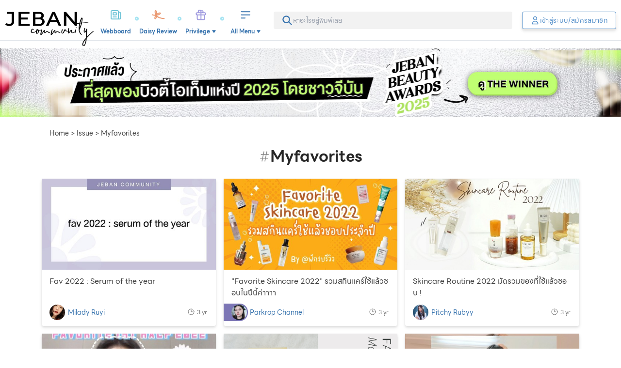

--- FILE ---
content_type: text/html;charset=utf-8
request_url: https://www.jeban.com/issue/Myfavorites
body_size: 103700
content:
<!DOCTYPE html><html  data-capo=""><head><meta charset="utf-8">
<meta name="viewport" content="width=device-width, initial-scale=1, user-scalable=no">
<title>Myfavorites</title>
<style>.side-panel-enter-active,.side-panel-leave-active{transition-duration:.15s;transition-property:all 5s linear;transition-timing-function:cubic-bezier(.4,0,.2,1)}.side-panel-enter-from,.side-panel-leave-to{--tw-translate-x:100%;transform:translate(var(--tw-translate-x),var(--tw-translate-y)) rotate(var(--tw-rotate)) skewX(var(--tw-skew-x)) skewY(var(--tw-skew-y)) scaleX(var(--tw-scale-x)) scaleY(var(--tw-scale-y));transition-duration:.15s;transition-property:all 5s linear;transition-timing-function:cubic-bezier(.4,0,.2,1)}.comment-input-form .comment-input{display:flex;flex:1 1 0%;flex-direction:column;overflow:hidden;width:100%;--tw-bg-opacity:1;background-color:rgb(255 255 255/var(--tw-bg-opacity));background-image:url("data:image/svg+xml;charset=utf-8,%3Csvg xmlns='http://www.w3.org/2000/svg' width='21.691' height='18.979' viewBox='0 0 21.691 18.979'%3E%3Cpath fill='%2372a2d9' d='M10.845 0C4.855 0 0 3.944 0 8.812a7.82 7.82 0 0 0 2.415 5.538 10.8 10.8 0 0 1-2.322 4.058.34.34 0 0 0-.064.369.33.33 0 0 0 .309.2A9.7 9.7 0 0 0 6.3 16.802a12.9 12.9 0 0 0 4.55.822c5.99 0 10.845-3.944 10.845-8.812S16.836 0 10.845 0M5.423 10.168a1.356 1.356 0 1 1 1.356-1.356 1.354 1.354 0 0 1-1.356 1.356m5.423 0A1.356 1.356 0 1 1 12.2 8.812a1.354 1.354 0 0 1-1.355 1.356Zm5.423 0a1.356 1.356 0 1 1 1.356-1.356 1.354 1.354 0 0 1-1.357 1.356Z'/%3E%3C/svg%3E");background-repeat:no-repeat;font-family:LINESeedSansTH;font-size:1rem;line-height:1.5rem;padding:.625rem .75rem .625rem 3rem;--tw-text-opacity:1;background-position:16px 12px;background-size:auto 19px;color:rgb(94 108 135/var(--tw-text-opacity));outline:2px solid transparent;outline-offset:2px;transition-duration:.15s;transition-property:all;transition-timing-function:cubic-bezier(.4,0,.2,1)}.comment-input-form .comment-input:empty:before{display:block;line-height:1.375;pointer-events:none;--tw-text-opacity:1;color:rgb(109 109 109/var(--tw-text-opacity));content:attr(placeholder)}.comment-input-form .comment-input-nav{display:flex;flex-direction:row;padding:.75rem}.comment-input-form .comment-input-nav button:not(:last-of-type){border-radius:9999px;cursor:pointer;display:grid;height:2.25rem;margin-right:1rem;place-content:center;width:2.25rem;--tw-bg-opacity:1;background-color:rgb(236 242 249/var(--tw-bg-opacity));--tw-text-opacity:1;color:rgb(64 64 64/var(--tw-text-opacity))}.comment-input-form .comment-input-nav button:last-of-type{margin-left:auto;padding:.5rem 1.25rem}.action-bar{bottom:0;margin-left:auto;margin-right:auto;max-width:100vw;position:fixed;width:100%;z-index:1001;--tw-translate-y:0px;padding-left:1rem;padding-right:1rem;transform:translate(var(--tw-translate-x),var(--tw-translate-y)) rotate(var(--tw-rotate)) skewX(var(--tw-skew-x)) skewY(var(--tw-skew-y)) scaleX(var(--tw-scale-x)) scaleY(var(--tw-scale-y));transition-duration:.15s;transition-property:all;transition-timing-function:cubic-bezier(.4,0,.2,1)}@media (min-width:1024px){.action-bar:not(.-arrival){max-width:calc(100vw - 320px)}}@media (min-width:1140px){.action-bar:not(.-arrival){left:calc(50vw - 570px);max-width:820px}}.action-bar:not(.-show){--tw-translate-y:200%;transform:translate(var(--tw-translate-x),var(--tw-translate-y)) rotate(var(--tw-rotate)) skewX(var(--tw-skew-x)) skewY(var(--tw-skew-y)) scaleX(var(--tw-scale-x)) scaleY(var(--tw-scale-y))}.action-bar .action-bar-container{align-items:center;margin-bottom:calc(24px + env(safe-area-inset-bottom));margin-left:auto;margin-right:auto;position:relative;width:100%;--tw-bg-opacity:1;background-color:rgb(255 255 255/var(--tw-bg-opacity));border:2px solid #72a2d9}.action-bar .action-bar-container .action-love-button{border-radius:9999px;display:grid;height:50px;place-items:center;position:absolute;right:-3px;top:-3px;width:50px;--tw-shadow:0 1px 3px 0 rgba(0,0,0,.1),0 1px 2px -1px rgba(0,0,0,.1);--tw-shadow-colored:0 1px 3px 0 var(--tw-shadow-color),0 1px 2px -1px var(--tw-shadow-color);border:2px solid;box-shadow:var(--tw-ring-offset-shadow,0 0 #0000),var(--tw-ring-shadow,0 0 #0000),var(--tw-shadow);outline:2px solid transparent;outline-offset:2px}.action-bar .action-bar-container .action-love-button:not(.-active){--tw-border-opacity:1;border-color:rgb(255 135 127/var(--tw-border-opacity));--tw-bg-opacity:1;background-color:rgb(255 255 255/var(--tw-bg-opacity));--tw-text-opacity:1;color:rgb(255 135 127/var(--tw-text-opacity))}.action-bar .action-bar-container .action-love-button.-active{--tw-border-opacity:1;border-color:rgb(255 255 255/var(--tw-border-opacity));--tw-bg-opacity:1;background-color:rgb(255 135 127/var(--tw-bg-opacity));--tw-text-opacity:1;color:rgb(255 255 255/var(--tw-text-opacity))}.action-bar .action-bar-container .action-bar-close-button{border-radius:9999px;border-width:2px;display:grid;height:2.25rem;place-content:center;position:absolute;right:-12px;top:-12px;width:2.25rem;--tw-border-opacity:1;border-color:rgb(217 217 217/var(--tw-border-opacity));--tw-bg-opacity:1;background-color:rgb(255 255 255/var(--tw-bg-opacity));line-height:1;outline:2px solid transparent;outline-offset:2px;padding:0}.action-bar .action-bar-container .action-bar-close-button svg{--tw-text-opacity:1;color:rgb(55 115 174/var(--tw-text-opacity))}.action-bar:not(.-focused){display:grid;gap:1rem;grid-template-columns:repeat(1,minmax(0,1fr))}@media (min-width:1024px){.action-bar:not(.-focused):not(.-arrival){left:0;width:calc(100vw - 320px)}}@media (min-width:1140px){.action-bar:not(.-focused):not(.-arrival){left:calc(50vw - 570px);width:820px}}.action-bar:not(.-focused) .action-bar-container{border-radius:22px;box-shadow:0 0 50px 15px rgba(114,162,217,.5);max-width:420px}.action-bar:not(.-focused) .action-bar-container .comment-input{display:-webkit-box;overflow:hidden;-webkit-box-orient:vertical;-webkit-line-clamp:1;border-radius:22px;height:44px}.action-bar:not(.-focused) .action-bar-close-button,.action-bar:not(.-focused) .action-bar-container .comment-input-nav{display:none}.action-bar.-focused .action-bar-container{border-radius:.5rem;box-shadow:0 0 50px 15px rgba(114,162,217,.5);max-width:800px}.action-bar.-focused .action-bar-container .comment-input{border-radius:.5rem;height:8rem}.action-bar.-focused .action-love-button{display:none}.action-bar .comment-input{justify-content:center;margin-top:0}.action-bar.-focused .comment-input{justify-content:flex-start}.content-comments .comment-input-form{border-radius:.5rem;border-top-left-radius:.5rem;border-top-right-radius:.5rem;border-width:1px;margin-bottom:1rem;--tw-border-opacity:1;border-color:rgb(217 217 217/var(--tw-border-opacity));--tw-bg-opacity:1;background-color:rgb(255 255 255/var(--tw-bg-opacity));padding:.5rem .5rem 0;--tw-shadow:0px 4px 6px 0px rgba(0,0,0,.1),0px 2px 4px 0px rgba(0,0,0,.06);--tw-shadow-colored:0px 4px 6px 0px var(--tw-shadow-color),0px 2px 4px 0px var(--tw-shadow-color);box-shadow:var(--tw-ring-offset-shadow,0 0 #0000),var(--tw-ring-shadow,0 0 #0000),var(--tw-shadow)}.content-comments .comment-input-form .comment-input{min-height:6.5rem;position:relative;--tw-border-opacity:1;border-color:rgb(204 204 204/var(--tw-border-opacity))}.content-comments .comment-input-form .comment-input:after{border-bottom-width:1px;bottom:.25rem;display:block;left:1rem;position:absolute;width:calc(100% - 1.75rem);--tw-border-opacity:1;border-color:rgb(217 217 217/var(--tw-border-opacity));--tw-content:"";content:var(--tw-content)}button.fab{border-radius:9999px;cursor:pointer;height:4rem;padding:0;width:4rem;--tw-shadow:0 1px 3px 0 rgba(0,0,0,.1),0 1px 2px -1px rgba(0,0,0,.1);--tw-shadow-colored:0 1px 3px 0 var(--tw-shadow-color),0 1px 2px -1px var(--tw-shadow-color);box-shadow:var(--tw-ring-offset-shadow,0 0 #0000),var(--tw-ring-shadow,0 0 #0000),var(--tw-shadow);transition-duration:.2s;transition-property:color,background-color,border-color,text-decoration-color,fill,stroke,opacity,box-shadow,transform,filter,-webkit-backdrop-filter;transition-property:color,background-color,border-color,text-decoration-color,fill,stroke,opacity,box-shadow,transform,filter,backdrop-filter;transition-property:color,background-color,border-color,text-decoration-color,fill,stroke,opacity,box-shadow,transform,filter,backdrop-filter,-webkit-backdrop-filter;transition-timing-function:cubic-bezier(.4,0,.2,1);transition-timing-function:cubic-bezier(.4,0,1,1)}button.fab:focus{outline:2px solid transparent;outline-offset:2px}button.fab:active{--tw-shadow:0px 4px 6px 0px rgba(0,0,0,.05),0px 10px 15px 0px rgba(0,0,0,.1);--tw-shadow-colored:0px 4px 6px 0px var(--tw-shadow-color),0px 10px 15px 0px var(--tw-shadow-color);box-shadow:var(--tw-ring-offset-shadow,0 0 #0000),var(--tw-ring-shadow,0 0 #0000),var(--tw-shadow)}button.create-fab{-webkit-appearance:none;-moz-appearance:none;appearance:none;border-style:none;bottom:calc(8px + env(safe-area-inset-bottom));cursor:pointer;height:86px;padding:0;position:fixed;right:.25rem;transition-duration:.15s;transition-property:all .4s;transition-timing-function:cubic-bezier(.4,0,.2,1);width:86px;z-index:3}button.create-fab:after,button.create-fab:before{background-color:transparent;background-repeat:no-repeat;background-size:contain;display:block;position:absolute;--tw-content:"";content:var(--tw-content)}button.create-fab:before{background-image:url(/_nuxt/fab-shadow.ChmULLRX.png);height:143px;left:-2.5rem;opacity:.6;top:-1.5rem;width:145px;z-index:1}button.create-fab:hover:before{opacity:1}button.create-fab:after{background-color:transparent;background-image:url("data:image/svg+xml;charset=utf-8,%3Csvg xmlns='http://www.w3.org/2000/svg' width='86.124' height='86.124' viewBox='0 0 86.124 86.124'%3E%3Cdefs%3E%3CclipPath id='b'%3E%3Cpath fill='%23fff' d='M0 0h20.459v20.811H0z'/%3E%3C/clipPath%3E%3Cfilter id='a' width='86.124' height='86.124' x='0' y='0' filterUnits='userSpaceOnUse'%3E%3CfeOffset dy='5'/%3E%3CfeGaussianBlur result='b' stdDeviation='5'/%3E%3CfeFlood flood-opacity='.463'/%3E%3CfeComposite in2='b' operator='in'/%3E%3CfeComposite in='SourceGraphic'/%3E%3C/filter%3E%3C/defs%3E%3Cg filter='url(%23a)'%3E%3Crect width='56.124' height='56.124' fill='%23253247' rx='12' transform='translate(15 10)'/%3E%3C/g%3E%3Cg clip-path='url(%23b)' transform='translate(30.834 28.16)'%3E%3Cpath fill='%23fff' d='m18.786.593-.7-.3c-2.654-1.124-3.653 1.234-4.08 2.242L9.175 13.948a.6.6 0 0 0-.046.254s.064 1.408.136 2.82c.063 1.232.1 1.981.145 2.45a2 2 0 0 1-.18.1 3 3 0 0 1-2.365-.629L5.2 17.667a3.25 3.25 0 0 0-1.521-.674A3.85 3.85 0 0 0 .126 18.6a.584.584 0 0 0 .915.724 2.72 2.72 0 0 1 2.476-1.171 2.1 2.1 0 0 1 .974.446l1.665 1.273a4.8 4.8 0 0 0 2.647.944 2.2 2.2 0 0 0 .907-.177 3 3 0 0 0 .406-.222.6.6 0 0 0 .234-.087c.038-.025.091-.058 4.481-3.69a.6.6 0 0 0 .169-.227L19.828 5c.6-1.421 1.426-3.366-1.042-4.411m-8.15 17.996a.6.6 0 0 0-.118-.015c-.065-1.125-.15-2.843-.21-4.142l3.544 1.5c-1.046.865-2.346 1.939-3.216 2.656'/%3E%3C/g%3E%3Cpath fill='none' d='M29 24h28v28H29z'/%3E%3C/svg%3E");background-repeat:no-repeat;background-size:contain;height:100%;left:0;top:0;width:100%;z-index:2}.action-search-bar{position:relative}.action-search-bar svg{left:.5rem;position:absolute;top:50%;--tw-translate-y:-50%;transform:translate(var(--tw-translate-x),var(--tw-translate-y)) rotate(var(--tw-rotate)) skewX(var(--tw-skew-x)) skewY(var(--tw-skew-y)) scaleX(var(--tw-scale-x)) scaleY(var(--tw-scale-y));--tw-text-opacity:1;color:rgb(174 186 208/var(--tw-text-opacity))}.action-search-bar input{height:2.5rem!important;padding-left:2.25rem;padding-right:2.25rem}.action-search-bar input:focus~svg{--tw-text-opacity:1;color:rgb(94 108 135/var(--tw-text-opacity))}.ProseMirror:focus{outline:none}p.is-editor-empty:first-child:before{float:left;height:0;pointer-events:none;--tw-text-opacity:1;color:rgb(191 191 191/var(--tw-text-opacity));--tw-content:attr(data-placeholder);content:var(--tw-content)}.profile-poll-checks,.profile-poll-radios{display:grid;gap:.625rem;list-style-type:none;padding:0}.profile-poll-checks li,.profile-poll-checks li label,.profile-poll-radios li,.profile-poll-radios li label{margin-bottom:0!important;width:100%}.profile-poll-checks li label,.profile-poll-radios li label{border-radius:9999px;border-width:2px;cursor:pointer;display:grid!important;min-height:2.5rem;place-content:center;justify-content:center;position:relative;-webkit-user-select:none;-moz-user-select:none;user-select:none;--tw-border-opacity:1;border-color:rgb(217 217 217/var(--tw-border-opacity));line-height:1;--tw-text-opacity:1;color:rgb(109 109 109/var(--tw-text-opacity))}.profile-poll-checks li label.selected,.profile-poll-radios li label.selected{--tw-border-opacity:1;border-color:rgb(81 141 200/var(--tw-border-opacity));--tw-bg-opacity:1;background-color:rgb(236 242 249/var(--tw-bg-opacity));--tw-text-opacity:1!important;color:rgb(13 13 13/var(--tw-text-opacity))!important;--tw-shadow:0 1px 3px 0 rgba(0,0,0,.1),0 1px 2px -1px rgba(0,0,0,.1);--tw-shadow-colored:0 1px 3px 0 var(--tw-shadow-color),0 1px 2px -1px var(--tw-shadow-color);box-shadow:var(--tw-ring-offset-shadow,0 0 #0000),var(--tw-ring-shadow,0 0 #0000),var(--tw-shadow)}.profile-poll-checks li label input,.profile-poll-radios li label input{position:absolute;visibility:hidden}.profile-poll-checks[on-left] li label,.profile-poll-radios[on-left] li label{justify-content:flex-start;padding-left:1.5rem}.profile-poll-checks[on-right] li label,.profile-poll-radios[on-right] li label{justify-content:flex-end;padding-right:1.5rem}.profile-poll-checks li label{background-image:url("[data-uri]");padding-right:2.5rem}.profile-poll-checks li label,.profile-poll-checks li label.selected{background-position:right 8px center;background-repeat:no-repeat;background-size:26px 26px}.profile-poll-checks li label.selected{--tw-bg-opacity:1;background-color:rgb(236 242 249/var(--tw-bg-opacity));background-image:url("[data-uri]")}.autocomplete-caret{margin-top:.25rem;overflow:visible;position:relative;width:100%}.autocomplete-caret:after,.autocomplete-caret:before{bottom:100%;display:block;height:0;pointer-events:none;position:absolute;width:0;z-index:10001;--tw-translate-y:1px;transform:translate(var(--tw-translate-x),var(--tw-translate-y)) rotate(var(--tw-rotate)) skewX(var(--tw-skew-x)) skewY(var(--tw-skew-y)) scaleX(var(--tw-scale-x)) scaleY(var(--tw-scale-y));--tw-content:" ";border:solid transparent;content:var(--tw-content)}.autocomplete-caret:after{border-bottom-color:#fff!important;border-color:hsla(0,0%,100%,0);border-width:.625rem;left:2.75rem;margin-left:-.625rem}.autocomplete-caret:before{border-bottom-color:#d9d9d9!important;border-color:hsla(0,0%,100%,0);border-width:calc(.625rem + 2px);left:2.75rem;margin-left:calc(-.625rem + -2px)}.autocomplete-list{border-width:1px;max-height:325px;overflow-y:auto;position:absolute;width:100%;z-index:10;--tw-border-opacity:1;border-color:rgb(217 217 217/var(--tw-border-opacity));--tw-bg-opacity:1;background-color:rgb(255 255 255/var(--tw-bg-opacity));--tw-shadow:1px 6px 6px 0px rgba(0,0,0,.25);--tw-shadow-colored:1px 6px 6px 0px var(--tw-shadow-color);box-shadow:var(--tw-ring-offset-shadow,0 0 #0000),var(--tw-ring-shadow,0 0 #0000),var(--tw-shadow)}.autocomplete-list .autocomplete-card{align-items:center;border-bottom-width:1px;display:grid;--tw-border-opacity:1;border-bottom-color:rgb(217 217 217/var(--tw-border-opacity));grid-template-columns:auto 1fr;padding:.625rem .625rem .625rem 1rem}.autocomplete-list .autocomplete-card .autocomplete-img{height:3.5rem;-o-object-fit:cover;object-fit:cover;width:3.5rem}.autocomplete-list .autocomplete-card .autocomplete-img img{-o-object-fit:cover;object-fit:cover;width:100%}.autocomplete-list .autocomplete-card .autocomplete-text{padding:0 1rem;width:calc(100% - 72px)}.-block{font-family:prajad;overflow:hidden}.-block a{font-weight:600;--tw-text-opacity:1;color:rgb(119 166 212/var(--tw-text-opacity))}.-block .section-title{align-items:baseline;display:grid;font-family:LINESeedSansTH;gap:.25rem;grid-template-columns:auto 1fr}.-block .section-title h2{font-size:1.25rem;font-weight:600;line-height:1.75rem;margin:0;padding:0}.-block .section-title h5{font-size:1rem;font-weight:300;line-height:1.5rem}.-block .section-title h5:before{margin-right:.25rem;--tw-content:":";content:var(--tw-content)}.-block[data-block-type=TEXT] img[data-fr-image-pasted]{display:inline-block}.-block[data-block-type=VIDEO]{height:0;max-width:100%;overflow:hidden;padding-bottom:56.25%;position:relative;width:100%}.-block[data-block-type=VIDEO][data-video-type=TIKTOK]{padding-bottom:177.5%}.-block[data-block-type=VIDEO]:not([data-video-type=TIKTOK]){padding-bottom:56.25%}.-block[data-block-type=VIDEO] iframe{height:100%;left:0;position:absolute;top:0;width:100%}.-block[data-block-type=IMAGE] img{display:block;height:auto;width:100%}.-block[data-block-type=IMAGE] figcaption{width:100%;--tw-bg-opacity:1;background-color:rgb(255 255 255/var(--tw-bg-opacity));font-style:italic;padding:.5rem 1rem;text-align:center;--tw-text-opacity:1;color:rgb(153 153 153/var(--tw-text-opacity))}.-block[data-block-type=IMAGE] figcaption:before{--tw-content:open-quote;content:var(--tw-content)}.-block[data-block-type=IMAGE] figcaption:after{--tw-content:close-quote;content:var(--tw-content)}.-block[data-block-type=IMAGE][data-images-count="2"],.-block[data-block-type=IMAGE][data-images-count="3"],.-block[data-block-type=IMAGE][data-images-count="4"],.-block[data-block-type=IMAGE][data-images-count="4+"]{display:grid;gap:.5rem}.-block[data-block-type=IMAGE][data-images-count="2"] figure,.-block[data-block-type=IMAGE][data-images-count="3"] figure,.-block[data-block-type=IMAGE][data-images-count="4"] figure,.-block[data-block-type=IMAGE][data-images-count="4+"] figure{position:relative}.-block[data-block-type=IMAGE][data-images-count="2"] figure:first-of-type,.-block[data-block-type=IMAGE][data-images-count="3"] figure:first-of-type,.-block[data-block-type=IMAGE][data-images-count="4"] figure:first-of-type,.-block[data-block-type=IMAGE][data-images-count="4+"] figure:first-of-type{grid-column:1/-1}.-block[data-block-type=IMAGE][data-images-count="2"] figure img,.-block[data-block-type=IMAGE][data-images-count="3"] figure img,.-block[data-block-type=IMAGE][data-images-count="4"] figure img,.-block[data-block-type=IMAGE][data-images-count="4+"] figure img{border-radius:.375rem;-o-object-fit:cover;object-fit:cover}.-block[data-block-type=IMAGE][data-images-count="2"] figure a,.-block[data-block-type=IMAGE][data-images-count="3"] figure a,.-block[data-block-type=IMAGE][data-images-count="4"] figure a,.-block[data-block-type=IMAGE][data-images-count="4+"] figure a{cursor:pointer}.-block[data-block-type=IMAGE][data-images-count="2"] figure .gallery-link,.-block[data-block-type=IMAGE][data-images-count="3"] figure .gallery-link,.-block[data-block-type=IMAGE][data-images-count="4"] figure .gallery-link,.-block[data-block-type=IMAGE][data-images-count="4+"] figure .gallery-link{background-image:url("data:image/svg+xml;charset=utf-8,%3Csvg xmlns='http://www.w3.org/2000/svg' width='66' height='66' viewBox='0 0 66 66'%3E%3Cdefs%3E%3Cfilter id='a' width='66' height='66' x='0' y='0' filterUnits='userSpaceOnUse'%3E%3CfeOffset dy='3'/%3E%3CfeGaussianBlur result='b' stdDeviation='3'/%3E%3CfeFlood flood-opacity='.161'/%3E%3CfeComposite in2='b' operator='in'/%3E%3CfeComposite in='SourceGraphic'/%3E%3C/filter%3E%3C/defs%3E%3Cg filter='url(%23a)'%3E%3Ccircle cx='24' cy='24' r='24' fill='%23fff' transform='translate(9 6)'/%3E%3C/g%3E%3Cpath fill='%23292929' d='M43.266 34.186V22.027A2.033 2.033 0 0 0 41.239 20H29.08a2.033 2.033 0 0 0-2.027 2.027v12.159a2.033 2.033 0 0 0 2.027 2.027h12.159a2.033 2.033 0 0 0 2.027-2.027M32.12 30.133l2.057 2.746 3.009-3.759 4.053 5.066H29.08ZM23 24.053v14.186a2.033 2.033 0 0 0 2.027 2.027h14.186v-2.027H25.027V24.053Z'/%3E%3C/svg%3E");background-position:50%;background-repeat:no-repeat;background-size:contain;bottom:0;display:block;height:80px;left:50%;outline:2px solid transparent;outline-offset:2px;position:absolute;transform:translate(-50%,calc(50% + 4px));width:80px;z-index:1}.-block[data-block-type=IMAGE][data-images-count="3"],.-block[data-block-type=IMAGE][data-images-count="4"],.-block[data-block-type=IMAGE][data-images-count="4+"]{align-items:center}.-block[data-block-type=IMAGE][data-images-count="3"] figure:not(:first-of-type),.-block[data-block-type=IMAGE][data-images-count="4"] figure:not(:first-of-type),.-block[data-block-type=IMAGE][data-images-count="4+"] figure:not(:first-of-type){height:100%}.-block[data-block-type=IMAGE][data-images-count="3"] figure:not(:first-of-type) img,.-block[data-block-type=IMAGE][data-images-count="4"] figure:not(:first-of-type) img,.-block[data-block-type=IMAGE][data-images-count="4+"] figure:not(:first-of-type) img{height:100%;-o-object-fit:cover;object-fit:cover;width:100%}.-block[data-block-type=IMAGE][data-images-count="2"]{grid-template-columns:repeat(1,minmax(0,1fr))}.-block[data-block-type=IMAGE][data-images-count="3"]{grid-template-columns:repeat(2,minmax(0,1fr))}.-block[data-block-type=IMAGE][data-images-count="4"],.-block[data-block-type=IMAGE][data-images-count="4+"]{grid-template-columns:repeat(3,minmax(0,1fr))}.-block[data-block-type=IMAGE][data-images-count="4+"] figure:nth-of-type(4) .more-images-link{display:grid;font-family:LINESeedSansTH;font-size:2.5rem;height:100%;left:0;line-height:1;place-items:center;position:absolute;top:0;width:100%;--tw-text-opacity:1;color:rgb(255 255 255/var(--tw-text-opacity));opacity:.5;outline:2px solid transparent;outline-offset:2px}@media (min-width:768px){.-block[data-block-type=IMAGE][data-images-count="4+"] figure:nth-of-type(4) .more-images-link{font-size:4rem}}.-block[data-block-type=IMAGE][data-images-count="4+"] figure:nth-of-type(4) img{--tw-brightness:brightness(.5);filter:var(--tw-blur) var(--tw-brightness) var(--tw-contrast) var(--tw-grayscale) var(--tw-hue-rotate) var(--tw-invert) var(--tw-saturate) var(--tw-sepia) var(--tw-drop-shadow)}.-block[data-images] figure img{height:auto;max-width:100%;width:100%}.-block[data-block-type=BEFORE-AFTER] .before-after-image{align-items:center;display:grid}.-block[data-block-type=BEFORE-AFTER] .before-after-image figure{bottom:0;overflow:hidden;padding:.375rem}.-block[data-block-type=BEFORE-AFTER] .before-after-image figure img{border-radius:.375rem}.-block[data-block-type=BEFORE-AFTER] .before-after-image figure figcaption{font-family:LINESeedSansTH;height:2.5rem;margin-top:1rem;text-align:center}.-block[data-block-type=BEFORE-AFTER] blockquote{margin-top:-.5rem;--tw-bg-opacity:1;background-color:rgb(225 229 234/var(--tw-bg-opacity));padding:1rem}.-block[data-block-type=BEFORE-AFTER] blockquote h3,.-block[data-block-type=BEFORE-AFTER] blockquote p{--tw-bg-opacity:1;background-color:rgb(255 255 255/var(--tw-bg-opacity));padding:.625rem}.-block[data-block-type=BEFORE-AFTER] blockquote h3{bottom:0;font-family:LINESeedSansTH;font-size:.75rem;margin:0;--tw-text-opacity:1;color:rgb(109 109 109/var(--tw-text-opacity))}.-block[data-block-type=BEFORE-AFTER] blockquote p{font-size:18px;margin:0}.-block[data-block-type=FINISH-LOOK]>h2{border-top-left-radius:.375rem;border-top-right-radius:.375rem;margin:0;--tw-bg-opacity:1;background-color:rgb(52 58 64/var(--tw-bg-opacity));font-size:1.25rem;line-height:1.75rem;line-height:2;text-align:center;--tw-text-opacity:1;color:rgb(255 255 255/var(--tw-text-opacity))}.-block[data-block-type=FINISH-LOOK] img{border-bottom-left-radius:.375rem;border-bottom-right-radius:.375rem}.-block[data-block-type=STEP]{position:relative}.-block[data-block-type=STEP]:before{border-radius:9999px;display:grid;height:2.25rem;left:.375rem;place-items:center;position:absolute;top:1.75rem;width:2.25rem;--tw-bg-opacity:1;background-color:rgb(0 0 0/var(--tw-bg-opacity));font-family:LINESeedSansTH;font-size:1rem;font-weight:600;line-height:1.5rem;--tw-text-opacity:1;color:rgb(255 255 255/var(--tw-text-opacity));--tw-content:attr(data-step-no);content:var(--tw-content)}.-block[data-block-type=STEP] figure img{height:auto;max-width:100%;width:100%}.-block[data-block-type=HTML] iframe{max-width:100%!important;width:100%!important}.-block[data-block-type=REVIEW]{padding-bottom:2rem;position:relative}.-block[data-block-type=REVIEW] .item-score-badge{align-items:center;border-radius:.125rem;display:flex;flex-direction:column;height:5rem;justify-content:center;position:absolute;right:0;top:2.75rem;width:6rem;--tw-bg-opacity:1;background-color:rgb(94 108 135/var(--tw-bg-opacity));line-height:1;text-align:center}@media (max-width:639px){.-block[data-block-type=REVIEW] .item-score-badge{right:1rem}}.-block[data-block-type=REVIEW] .item-score-badge h3{font-family:LINESeedSansTH;font-size:1.5rem;font-weight:300;line-height:1rem;padding:0}.-block[data-block-type=REVIEW] .item-score-badge h3,.-block[data-block-type=REVIEW] .item-score-badge p{margin-bottom:0;margin-top:0;--tw-text-opacity:1;color:rgb(255 255 255/var(--tw-text-opacity))}.-block[data-block-type=REVIEW] .item-score-badge p{font-size:.75rem;width:100%}.-block[data-block-type=REVIEW] .item-score-badge p.star{align-items:center;display:flex;flex-direction:row;flex-wrap:wrap;justify-content:center;padding:.5rem 0}.-block[data-block-type=REVIEW] .item-score-badge p.star svg{filter:brightness(0) invert(1)}.-block[data-block-type=REVIEW] .item-score-badge[data-score="2"] svg,.-block[data-block-type=REVIEW] .item-score-badge[data-score="3"] svg:nth-of-type(4),.-block[data-block-type=REVIEW] .item-score-badge[data-score="3"] svg:nth-of-type(5),.-block[data-block-type=REVIEW] .item-score-badge[data-score="4"] svg:nth-of-type(5){opacity:.35}.-block[data-block-type=REVIEW] .item-score-badge[data-score="2"] svg:first-of-type,.-block[data-block-type=REVIEW] .item-score-badge[data-score="2"] svg:nth-of-type(2){opacity:1}.-block[data-block-type=REVIEW] .item-score-badge[data-score="1"] svg{opacity:.35}.-block[data-block-type=REVIEW] .item-score-badge[data-score="1"] svg:first-of-type{opacity:1}.-block[data-block-type=REVIEW] .item-score-badge[data-score="0"] svg{opacity:.35}.-block[data-block-type=REVIEW] ul.sub-scores-new{display:grid;font-family:sans-serif;font-size:.875rem;gap:.625rem;grid-auto-rows:min-content;grid-template-columns:repeat(2,minmax(0,1fr));line-height:1.25rem;padding:1rem 0}@media (min-width:768px){.-block[data-block-type=REVIEW] ul.sub-scores-new{grid-template-columns:repeat(4,minmax(0,1fr));padding-bottom:0;padding-top:0}}.-block[data-block-type=REVIEW] ul.sub-scores-new li{align-items:center;border-width:1px;display:flex;flex-direction:column;--tw-border-opacity:1;border-color:rgb(191 191 191/var(--tw-border-opacity));font-family:LINESeedSansTH;padding:.75rem 1rem 1rem;text-align:center;--tw-text-opacity:1;color:rgb(109 109 109/var(--tw-text-opacity))}.-block[data-block-type=REVIEW] ul.sub-scores-new li strong{font-size:1rem;font-weight:400;line-height:1.5rem;margin-top:.25rem;padding-right:.25rem;padding-top:.25rem;position:relative;width:100%;--tw-text-opacity:1;color:rgb(0 0 0/var(--tw-text-opacity))}.-block[data-block-type=REVIEW] ul.sub-scores-new li strong:after,.-block[data-block-type=REVIEW] ul.sub-scores-new li strong:before{background-color:transparent;background-position:50%;background-repeat:no-repeat;background-size:contain;display:block;position:absolute;--tw-content:"";content:var(--tw-content)}.-block[data-block-type=REVIEW] ul.sub-scores-new li strong:before{background-image:url(https://daisy.jeban.com/images/daisy/icons/quote-open.svg);height:.875rem;left:-.875rem;top:.25rem;width:.875rem}.-block[data-block-type=REVIEW] ul.sub-scores-new li strong:after{background-image:url(https://daisy.jeban.com/images/daisy/icons/quote-close.svg);bottom:0;height:.625rem;right:-.625rem;width:.625rem}.-block[data-block-type=REVIEW] .link-all-review{--tw-bg-opacity:1!important;background-color:rgb(158 192 224/var(--tw-bg-opacity))!important}@media (max-width:639px){.-block[data-block-type=REVIEW] .link-all-review{margin-left:auto;margin-right:auto;width:calc(100% - 30px)}}.-block[data-block-type=REVIEW] ul.sub-scores-old{display:grid;font-family:sans-serif;font-size:.875rem;gap:.625rem;grid-auto-rows:min-content;grid-template-columns:repeat(2,minmax(0,1fr));line-height:1.25rem;padding:1rem 0}@media (min-width:768px){.-block[data-block-type=REVIEW] ul.sub-scores-old{grid-template-columns:repeat(4,minmax(0,1fr));padding-bottom:0;padding-top:0}}.-block[data-block-type=REVIEW] ul.sub-scores-old li{align-items:center;display:flex;flex-direction:column;--tw-border-opacity:1;border-color:rgb(191 191 191/var(--tw-border-opacity));font-family:LINESeedSansTH;padding:.75rem 1rem 1rem;text-align:center;--tw-text-opacity:1;color:rgb(109 109 109/var(--tw-text-opacity))}.product-carousel{margin-bottom:-.25rem;overflow-x:scroll;overflow-y:hidden;padding-bottom:.5rem}.product-carousel::-webkit-scrollbar{display:none}.product-carousel{-ms-overflow-style:none;scrollbar-width:none}.product-carousel .thumbs-scroller{margin-bottom:-.5rem;position:relative;scroll-snap-type:x var(--tw-scroll-snap-strictness);z-index:1;--tw-scroll-snap-strictness:mandatory;align-items:center;white-space:nowrap}.product-carousel .thumbs-scroller .thumb{display:inline-grid;margin:.625rem;padding:.375rem;position:relative;scroll-snap-align:start;width:90px}.product-carousel .thumbs-scroller .thumb.active{--tw-border-opacity:1;border-color:rgb(150 170 192/var(--tw-border-opacity));--tw-shadow:0 1px 7px #96969d;--tw-shadow-colored:0 1px 7px var(--tw-shadow-color);box-shadow:var(--tw-ring-offset-shadow,0 0 #0000),var(--tw-ring-shadow,0 0 #0000),var(--tw-shadow)}.product-carousel .thumbs-scroller .thumb.active:after,.product-carousel .thumbs-scroller .thumb.active:before{display:block;left:0;margin-left:auto;margin-right:auto;position:absolute;right:0;width:0;z-index:0;--tw-content:"";border-width:8px 8px 0;content:var(--tw-content)}.product-carousel .thumbs-scroller .thumb.active:before{border-color:#96aac0 transparent;bottom:-.5rem}.product-carousel .thumbs-scroller .thumb.active:after{border-color:#fff transparent;bottom:-7px}.product-carousel~.active-product-detail{display:block;position:relative;--tw-bg-opacity:1;background-color:rgb(239 244 247/var(--tw-bg-opacity));padding:1rem;--tw-text-opacity:1;color:rgb(33 37 41/var(--tw-text-opacity));text-decoration-line:none}.product-carousel~.active-product-detail a{--tw-text-opacity:1;color:rgb(64 64 64/var(--tw-text-opacity));text-decoration-line:none}.product-carousel~.active-product-detail h3,.product-carousel~.active-product-detail p{font-family:LINESeedSansTH;font-size:1rem;line-height:1.5rem;line-height:1.375;margin:0;padding:0}.product-carousel~.active-product-detail h3{font-weight:600;margin-bottom:.25rem}.product-carousel~.active-product-detail p{font-weight:300}@layer component{#cookie-consent-panel p{flex:1;line-height:1.25rem;padding-bottom:1.5rem}@media (min-width:768px){#cookie-consent-panel{bottom:.5rem;left:5vw;width:90vw}}@media (max-width:767px){#cookie-consent-panel{bottom:0;left:0;width:100%;--tw-translate-y:100%;transform:translate(var(--tw-translate-x),var(--tw-translate-y)) rotate(var(--tw-rotate)) skewX(var(--tw-skew-x)) skewY(var(--tw-skew-y)) scaleX(var(--tw-scale-x)) scaleY(var(--tw-scale-y))}}}.content-components{display:grid;gap:1rem;grid-template-columns:repeat(1,minmax(0,1fr));margin-left:auto;margin-right:auto;max-width:100vw;padding-bottom:1.5rem;position:relative;width:100%}@media (min-width:640px){.content-components{max-width:1140px}}@media (min-width:1024px){.content-components{grid-template-columns:1fr 320px}}.content-components .content-view{display:grid;font-size:1.25rem;grid-column-start:1;grid-row-start:1;grid-template-columns:repeat(1,minmax(0,1fr));line-height:1.75rem;line-height:1.5;max-width:100%;overflow:hidden;padding:1rem;place-content:start;width:100%}@media (min-width:1024px){.content-components .content-view{padding-right:1rem}}.content-components .content-view>h1:first-of-type{font-family:LINESeedSansTH;font-size:2.125rem;font-weight:400;line-height:1.375!important;text-align:center;width:100%}@media (min-width:640px){.content-components .content-view>h1:first-of-type{font-size:2.375rem}}.content-components .content-view .content-info{display:flex;flex-direction:row;flex-wrap:wrap;font-family:LINESeedSansTH;font-size:.875rem;font-style:normal;justify-content:center;line-height:1.25rem;line-height:1.5;margin-left:auto;margin-right:auto;padding-bottom:1rem;padding-top:1rem;width:100%}.content-components .content-view .content-info author,.content-components .content-view .content-info span,.content-components .content-view .content-info time{align-items:center;display:inline-flex;line-height:1.5}.content-components .content-view .content-info>:not(:last-child){margin-right:.75rem}.content-components .content-view .content-info a[rel=author]{font-size:1rem;line-height:1.5rem;--tw-text-opacity:1;color:rgb(55 115 174/var(--tw-text-opacity))}.content-components .content-view .content-info a[rel=author]:before{font-size:.875rem;font-weight:400;line-height:1.25rem;--tw-content:"by";content:var(--tw-content);margin-right:.25rem;--tw-text-opacity:1;color:rgb(0 0 0/var(--tw-text-opacity))}.content-components .content-view .content-info span,.content-components .content-view .content-info time{background-position:0;background-repeat:no-repeat}.content-components .content-view .content-info time svg{--tw-text-opacity:1;color:rgb(65 65 66/var(--tw-text-opacity))}.content-components .content-view .content-info span[rel=total-loves] svg{--tw-text-opacity:1;color:rgb(255 162 162/var(--tw-text-opacity))}.content-components .content-view .content-info span[rel=total-comments] svg{--tw-text-opacity:1;color:rgb(154 196 227/var(--tw-text-opacity))}.content-components .content-view .content-info span[rel=total-views] svg{--tw-text-opacity:1;color:rgb(136 136 136/var(--tw-text-opacity))}.content-components aside{padding-left:1rem;padding-right:1rem}@media (min-width:1024px){.content-components aside{align-self:flex-start;grid-column-start:2;grid-row-start:1;padding:4rem 1rem 4rem 1.5rem;position:sticky;top:0;--tw-shadow:inset 10px 0 10px -8px rgba(0,0,0,.08);--tw-shadow-colored:inset 10px 0 10px -8px var(--tw-shadow-color);box-shadow:var(--tw-ring-offset-shadow,0 0 #0000),var(--tw-ring-shadow,0 0 #0000),var(--tw-shadow)}}.editor-full,.editor-quick{display:grid;grid-template-rows:auto 1fr auto;overflow:hidden}.editor-full .-content,.editor-full .-title,.editor-quick .-content,.editor-quick .-title{overflow:hidden;position:relative}.editor-full .-content label,.editor-full .-title label,.editor-quick .-content label,.editor-quick .-title label{font-size:.75rem;font-weight:600}.editor-full .-content>label,.editor-full .-title>label,.editor-quick .-content>label,.editor-quick .-title>label{left:.75rem;position:absolute;top:.5rem;z-index:2;--tw-text-opacity:1;color:rgb(150 170 192/var(--tw-text-opacity))}.editor-full .-content .editor-area,.editor-full .-content input,.editor-full .-title .editor-area,.editor-full .-title input,.editor-quick .-content .editor-area,.editor-quick .-content input,.editor-quick .-title .editor-area,.editor-quick .-title input{outline:2px solid transparent;outline-offset:2px}.editor-full .-content input,.editor-full .-title input,.editor-quick .-content input,.editor-quick .-title input{border-color:2px solid transparent;--tw-bg-opacity:1;background-color:rgb(255 255 255/var(--tw-bg-opacity));font-size:1rem;line-height:1.5rem}.editor-full .-content input:focus,.editor-full .-title input:focus,.editor-quick .-content input:focus,.editor-quick .-title input:focus{--tw-border-opacity:1;border-color:rgb(124 161 212/var(--tw-border-opacity))}.editor-full .-content .editor-area,.editor-full .-title .editor-area,.editor-quick .-content .editor-area,.editor-quick .-title .editor-area{border-left-width:0;border-right-width:0;overflow-y:auto;position:relative}.editor-full .-content .editor-area.-fullscreen,.editor-full .-title .editor-area.-fullscreen,.editor-quick .-content .editor-area.-fullscreen,.editor-quick .-title .editor-area.-fullscreen{height:100%;left:0;padding-bottom:env(safe-area-inset-bottom);position:fixed;top:0;width:100%;z-index:101}.editor-full .-content .editor-area:not(.-fullscreen) .text-fullscreen-nav,.editor-full .-title .editor-area:not(.-fullscreen) .text-fullscreen-nav,.editor-quick .-content .editor-area:not(.-fullscreen) .text-fullscreen-nav,.editor-quick .-title .editor-area:not(.-fullscreen) .text-fullscreen-nav{display:none}.editor-full .-content.-title input,.editor-full .-title.-title input,.editor-quick .-content.-title input,.editor-quick .-title.-title input{border-bottom-width:0;border-radius:4px 4px 0 0;height:5rem;padding-left:.75rem;padding-top:1.25rem;width:100%;--tw-text-opacity:1;color:rgb(65 65 66/var(--tw-text-opacity))}.editor-full .-content.-title input:focus,.editor-full .-title.-title input:focus,.editor-quick .-content.-title input:focus,.editor-quick .-title.-title input:focus{border-bottom-color:2px solid #7ca1d4}.editor-full .-content.-content label,.editor-full .-title.-content label,.editor-quick .-content.-content label,.editor-quick .-title.-content label{align-items:center;border-top-width:1px;display:grid;height:2.5rem;position:static;--tw-border-opacity:1;border-color:rgb(204 206 211/var(--tw-border-opacity));--tw-bg-opacity:1;background-color:rgb(255 255 255/var(--tw-bg-opacity));padding-left:.75rem}.editor-full .-content .editor-area,.editor-full .-title .editor-area,.editor-quick .-content .editor-area,.editor-quick .-title .editor-area{border-radius:0;height:100%;width:100%;--tw-bg-opacity:1;background-color:rgb(255 255 255/var(--tw-bg-opacity));font-family:prajad;font-size:1.125rem;line-height:1.75rem;line-height:1.625}.editor-full .-content .editor-area:focus,.editor-full .-title .editor-area:focus,.editor-quick .-content .editor-area:focus,.editor-quick .-title .editor-area:focus{padding-left:.75rem;padding-right:.75rem;padding-top:2.5rem}.editor-full .-content .editor-area:empty:before,.editor-full .-title .editor-area:empty:before,.editor-quick .-content .editor-area:empty:before,.editor-quick .-title .editor-area:empty:before{--tw-text-opacity:1;color:rgb(150 150 150/var(--tw-text-opacity));--tw-content:attr(placeholder);content:var(--tw-content)}.editor-full .-content .editor-area:empty:focus:before,.editor-full .-title .editor-area:empty:focus:before,.editor-quick .-content .editor-area:empty:focus:before,.editor-quick .-title .editor-area:empty:focus:before{--tw-content:"";content:var(--tw-content)}.editor-full.-content-focused,.editor-quick.-content-focused{grid-template-rows:1fr}.editor-full.-content-focused .-content label,.editor-full.-content-focused .-title,.editor-quick.-content-focused .-content label,.editor-quick.-content-focused .-title{display:none}.editor-full.-content-focused .-content .editor-area,.editor-quick.-content-focused .-content .editor-area{padding-top:0}.editor-full .text-fullscreen-nav,.editor-quick .text-fullscreen-nav{bottom:0;display:flex;height:calc(env(safe-area-inset-bottom) + 72px);justify-content:space-between;left:0;position:absolute;width:100%;z-index:101;--tw-bg-opacity:1;background-color:rgb(255 255 255/var(--tw-bg-opacity));padding:1rem 1rem calc(env(safe-area-inset-bottom) + 24px)}.editor-full .text-fullscreen-nav button,.editor-quick .text-fullscreen-nav button{width:112px}.editor-full .text-fullscreen-nav .apply-editing-button,.editor-quick .text-fullscreen-nav .apply-editing-button{--tw-border-opacity:1;border-color:rgb(81 141 200/var(--tw-border-opacity));font-size:.875rem;font-weight:600;line-height:1.25rem;--tw-text-opacity:1;color:rgb(81 141 200/var(--tw-text-opacity))}.content-editor-page .editor-full,.content-editor-page redactor-toolbar editor-quick,.modal-body .editor-full,.modal-body redactor-toolbar editor-quick{border-radius:.375rem}.content-editor-page .editor-full .editor-area,.content-editor-page redactor-toolbar editor-quick .editor-area,.modal-body .editor-full .editor-area,.modal-body redactor-toolbar editor-quick .editor-area{display:grid;grid-template-rows:1fr auto}.content-editor-page .editor-full .editor-area .ql-toolbar,.content-editor-page redactor-toolbar editor-quick .editor-area .ql-toolbar,.modal-body .editor-full .editor-area .ql-toolbar,.modal-body redactor-toolbar editor-quick .editor-area .ql-toolbar{border-width:0;position:sticky;top:0;z-index:5;--tw-border-opacity:1;border-bottom:2px rgb(150 170 192/var(--tw-border-opacity));border-style:solid;--tw-bg-opacity:1;background-color:rgb(238 242 246/var(--tw-bg-opacity))}.content-editor-page .editor-full .editor-area .ql-container,.content-editor-page redactor-toolbar editor-quick .editor-area .ql-container,.modal-body .editor-full .editor-area .ql-container,.modal-body redactor-toolbar editor-quick .editor-area .ql-container{border-style:none;z-index:3}.content-editor-page .editor-full .editor-area .ql-editor,.content-editor-page redactor-toolbar editor-quick .editor-area .ql-editor,.modal-body .editor-full .editor-area .ql-editor,.modal-body redactor-toolbar editor-quick .editor-area .ql-editor{font-family:prajad;font-size:18px;padding-bottom:1.5rem}.content-editor-page .editor-full .editor-area .ql-editor::-webkit-scrollbar,.content-editor-page redactor-toolbar editor-quick .editor-area .ql-editor::-webkit-scrollbar,.modal-body .editor-full .editor-area .ql-editor::-webkit-scrollbar,.modal-body redactor-toolbar editor-quick .editor-area .ql-editor::-webkit-scrollbar{display:none}.content-editor-page .editor-full .editor-area .ql-editor,.content-editor-page redactor-toolbar editor-quick .editor-area .ql-editor,.modal-body .editor-full .editor-area .ql-editor,.modal-body redactor-toolbar editor-quick .editor-area .ql-editor{-ms-overflow-style:none;scrollbar-width:none}.content-editor-page .editor-full .editor-area .ql-editor>p,.content-editor-page redactor-toolbar editor-quick .editor-area .ql-editor>p,.modal-body .editor-full .editor-area .ql-editor>p,.modal-body redactor-toolbar editor-quick .editor-area .ql-editor>p{margin-bottom:1.25rem}.content-editor-page .editor-quick-actions,.modal-body .editor-quick-actions{align-items:center;display:flex;flex-direction:column;justify-content:center;padding-bottom:1.5rem;padding-left:1rem;padding-right:1rem}@media (min-width:768px){.content-editor-page .editor-quick-actions,.modal-body .editor-quick-actions{padding-left:1.5rem;padding-right:1.5rem}}.content-editor-page .editor-quick-actions .add-more-content-button,.modal-body .editor-quick-actions .add-more-content-button{border-radius:0 0 10px 10px;border-style:none;cursor:pointer;height:34px;width:160px;--tw-bg-opacity:1;background-color:rgb(255 255 255/var(--tw-bg-opacity));--tw-text-opacity:1;color:rgb(119 166 212/var(--tw-text-opacity));--tw-shadow:0 2px 2px rgba(0,0,0,.16);--tw-shadow-colored:0 2px 2px var(--tw-shadow-color);box-shadow:var(--tw-ring-offset-shadow,0 0 #0000),var(--tw-ring-shadow,0 0 #0000),var(--tw-shadow)}.-content-attachements{display:flex;flex-direction:row;flex-wrap:wrap;--tw-bg-opacity:1;background-color:rgb(255 255 255/var(--tw-bg-opacity));padding-bottom:.25rem;padding-left:.5rem;padding-right:.5rem}.-content-attachements~.-previews{border-top-width:1px!important;--tw-border-opacity:1;border-top-color:rgb(238 238 238/var(--tw-border-opacity))}.-content-attachements button:not(:last-of-type){margin-right:.5rem}.-content-attachements button.-attachment-tab{box-sizing:content-box;--tw-translate-y:calc(0.25rem + 1px);background-color:transparent!important;transform:translate(var(--tw-translate-x),var(--tw-translate-y)) rotate(var(--tw-rotate)) skewX(var(--tw-skew-x)) skewY(var(--tw-skew-y)) scaleX(var(--tw-scale-x)) scaleY(var(--tw-scale-y))}.-content-attachements button.-attachment-tab.-active{border-color:rgb(238 238 238/var(--tw-border-opacity));border-end-end-radius:0;border-end-start-radius:0;border-width:1px;--tw-border-opacity:1;border-bottom-color:rgb(245 245 245/var(--tw-border-opacity));--tw-bg-opacity:1!important;background-color:rgb(245 245 245/var(--tw-bg-opacity))!important}.editor-full{border-radius:.375rem;border-style:solid;border-width:1px;--tw-border-opacity:1;border-color:rgb(204 204 204/var(--tw-border-opacity))}.editor-full .editor-area .ql-container,.editor-full .editor-area .ql-toolbar{border-left-width:0;border-right-width:0}.editor-full .-title{border-bottom-width:1px;border-style:solid;--tw-border-opacity:1;border-color:rgb(204 206 211/var(--tw-border-opacity))}.editor-full .editor-nav{align-items:center;border-width:0;display:flex;flex-direction:row;flex-wrap:wrap;height:3rem;justify-content:flex-start;margin-bottom:.5rem;position:sticky;top:0;width:100%;--tw-border-opacity:1;border-bottom:2px rgb(150 170 192/var(--tw-border-opacity));border-style:solid;--tw-bg-opacity:1;background-color:rgb(238 242 246/var(--tw-bg-opacity));padding:0 .25rem}.editor-full .editor-nav button{margin-right:.25rem;padding-left:.25rem;padding-right:.25rem;white-space:nowrap;width:auto}.editor-full .editor-nav button svg{margin-top:-.25rem}.editor-full .editor-nav button:not(:last-child){margin-left:.25rem}@media (max-width:639px){.editor-full .editor-nav button span{display:none}}@media (min-width:640px){.editor-full .editor-nav button span{display:inline-flex}}.editor-full .-content>label:first-of-type{border-width:0}.editor-full .-content span.begin-create-here{background-image:url("[data-uri]");color:transparent;height:60px;margin-bottom:1.25rem;position:relative;text-align:center;text-indent:-10006bypx;width:100%}.editor-full .-content span.begin-create-here,.editor-full .-content span.begin-create-here:after{background-position:50%;background-repeat:no-repeat;background-size:contain;display:block}.editor-full .-content span.begin-create-here:after{background-image:url("[data-uri]");height:48px;left:calc(50% + 80px);position:absolute;top:50%;width:30px;z-index:101;--tw-content:"";content:var(--tw-content)}.editor-full .-content button.editor-insert-block-button{border-width:1px;display:flex;flex-wrap:nowrap;height:36px;margin-left:auto;margin-right:auto;position:relative;white-space:nowrap;z-index:2;--tw-border-opacity:1;border-color:rgb(81 141 200/var(--tw-border-opacity));--tw-bg-opacity:1;background-color:rgb(255 255 255/var(--tw-bg-opacity));font-size:.875rem;line-height:1.25rem;--tw-text-opacity:1;color:rgb(81 141 200/var(--tw-text-opacity))}.editor-full .-content button.editor-insert-block-button~hr{height:1px;margin-left:16px;width:calc(100% - 32px);z-index:1;--tw-translate-y:-18px;border-style:dashed;border-top-width:1px;transform:translate(var(--tw-translate-x),var(--tw-translate-y)) rotate(var(--tw-rotate)) skewX(var(--tw-skew-x)) skewY(var(--tw-skew-y)) scaleX(var(--tw-scale-x)) scaleY(var(--tw-scale-y));--tw-border-opacity:1;border-color:rgb(204 204 204/var(--tw-border-opacity))}.editor-full .-content [data-video-type] iframe{width:100%}#toolbar-container{--tw-border-opacity:1!important;border-bottom-color:rgb(197 217 237/var(--tw-border-opacity))!important;--tw-bg-opacity:1;background-color:rgb(236 242 249/var(--tw-bg-opacity));border-bottom:2px solid}#toolbar-container .redactor-toolbar{padding:.5rem .5rem .25rem!important}.editor-full .-content .redactor-container{--tw-bg-opacity:1;background-color:rgb(255 255 255/var(--tw-bg-opacity))}.editor-full .-content .redactor-container.-fullscreen{display:grid;grid-template-rows:auto 1fr auto;height:100vh;left:0;position:fixed;top:0;width:100vw;z-index:1001}.editor-full .-content .redactor-container.-fullscreen .redactor-box{display:grid;grid-template-rows:auto 1fr}.editor-full .-content .redactor-container.-fullscreen nav.text-fullscreen-nav{padding-bottom:calc(env(safe-area-inset-bottom) + 72px)!important;position:static}.editor-full .-content .redactor-editor,.editor-full .-content .redactor-preview{font-family:prajad;font-size:18px}.editor-full .-content .redactor-preview{cursor:text;min-height:60px;padding:1rem}.editor-full .-content .redactor-preview:empty:before{display:block;--tw-text-opacity:1;color:rgb(109 109 109/var(--tw-text-opacity));content:attr(placeholder)}.editor-full .-content .redactor-preview p{margin-bottom:1em}.editor-full .-content .add-more-content-placeholder{color:rgba(0,0,0,.6);cursor:text;font-family:prajad;font-size:18px;font-style:italic}.draft-panel .list-group .list-group-item{cursor:pointer;--tw-border-opacity:1!important;border-bottom-color:rgb(158 192 224/var(--tw-border-opacity))!important;font-size:.875rem;line-height:1.25rem;padding:.625rem .5rem}.draft-panel .list-group .list-group-item:hover{--tw-bg-opacity:1;background-color:rgb(197 217 237/var(--tw-bg-opacity))}.draft-panel .list-group .list-group-item.active{--tw-bg-opacity:1;background-color:rgb(81 141 200/var(--tw-bg-opacity));--tw-text-opacity:1;color:rgb(255 255 255/var(--tw-text-opacity))}.draft-panel .list-group .list-group-item:not(:last-child){border-bottom:1px dashed}.action-label-checkbox,.action-toggle-icon{align-items:center;cursor:pointer;display:inline-grid;grid-template-columns:0 auto 1fr;line-height:1.25;-webkit-user-select:none;-moz-user-select:none;user-select:none}.action-label-checkbox input[type=checkbox],.action-toggle-icon input[type=checkbox]{-webkit-appearance:none;-moz-appearance:none;appearance:none;height:0;margin-right:1.75rem;position:relative;width:0}.action-label-checkbox input[type=checkbox]~svg,.action-toggle-icon input[type=checkbox]~svg{margin-right:.25rem;margin-top:-.25rem}.action-label-checkbox input[type=checkbox]:not(:checked)~svg,.action-toggle-icon input[type=checkbox]:not(:checked)~svg{--tw-text-opacity:1;color:rgb(217 217 217/var(--tw-text-opacity));opacity:.2}.action-label-checkbox input[type=checkbox]:checked~svg,.action-toggle-icon input[type=checkbox]:checked~svg{--tw-text-opacity:1;color:rgb(81 141 200/var(--tw-text-opacity))}input.form-control,select.form-control,textarea.form-control{align-items:center;-webkit-appearance:none;-moz-appearance:none;appearance:none;border-radius:.25rem;border-style:solid;border-width:.1rem;display:flex;height:2.75rem;width:100%;--tw-border-opacity:1;border-color:rgb(174 186 208/var(--tw-border-opacity));--tw-bg-opacity:1;background-color:rgb(242 242 242/var(--tw-bg-opacity));font-family:LINESeedSansTH;font-size:1rem;font-weight:400;line-height:1.5rem;padding:0 .5rem;--tw-text-opacity:1!important;color:rgb(94 108 135/var(--tw-text-opacity))!important;outline:2px solid transparent;outline-offset:2px}input.form-control:hover,select.form-control:hover,textarea.form-control:hover{--tw-border-opacity:1;border-color:rgb(81 141 200/var(--tw-border-opacity));--tw-shadow:1px 6px 6px 0px rgba(0,0,0,.25);--tw-shadow-colored:1px 6px 6px 0px var(--tw-shadow-color);box-shadow:var(--tw-ring-offset-shadow,0 0 #0000),var(--tw-ring-shadow,0 0 #0000),var(--tw-shadow)}input.form-control:focus,select.form-control:focus,textarea.form-control:focus{--tw-border-opacity:1;border-color:rgb(81 141 200/var(--tw-border-opacity))}input.form-control::-moz-placeholder,select.form-control::-moz-placeholder,textarea.form-control::-moz-placeholder{font-family:LINESeedSansTH;font-size:.875rem;line-height:1.25rem;--tw-text-opacity:1;color:rgb(174 186 208/var(--tw-text-opacity))}input.form-control::placeholder,select.form-control::placeholder,textarea.form-control::placeholder{font-family:LINESeedSansTH;font-size:.875rem;line-height:1.25rem;--tw-text-opacity:1;color:rgb(174 186 208/var(--tw-text-opacity))}input.form-control.-icon-prepend,select.form-control.-icon-prepend,textarea.form-control.-icon-prepend{padding-left:2.25rem}select.form-control{background-image:url("data:image/svg+xml;charset=utf-8,%3Csvg xmlns='http://www.w3.org/2000/svg' width='10' height='10' fill='none' viewBox='0 0 10 10'%3E%3Cpath fill='%233773AE' d='M8.75 2.083h-7.5a.418.418 0 0 0-.343.654l3.75 5.417c.155.224.53.224.685 0l3.75-5.417a.416.416 0 0 0-.342-.654'/%3E%3C/svg%3E");background-position:right .5rem center;background-repeat:no-repeat;line-height:2.5rem}textarea.form-control{height:unset;padding:.5rem}input[type=range]{-webkit-appearance:none;-moz-appearance:none;appearance:none;background-color:transparent;cursor:pointer;width:100%}input[type=range]:focus{outline:2px solid transparent;outline-offset:2px}input[type=range]::-webkit-slider-runnable-track{border-radius:.5rem;height:.5rem;--tw-bg-opacity:1;background-color:rgb(197 217 237/var(--tw-bg-opacity))}input[type=range]::-webkit-slider-thumb{-webkit-appearance:none;appearance:none;border-radius:50%;height:1rem;margin-top:-.25rem;width:1rem;--tw-bg-opacity:1;background-color:rgb(109 109 109/var(--tw-bg-opacity))}input[type=range]::-webkit-slider-thumb:focus{outline-offset:2px}input[type=range]::-moz-range-track{border-radius:.5rem;height:.5rem;--tw-bg-opacity:1;background-color:rgb(197 217 237/var(--tw-bg-opacity))}input[type=range]::-moz-range-thumb{border-color:none;border-radius:50%;height:1rem;width:1rem;--tw-bg-opacity:1;background-color:rgb(109 109 109/var(--tw-bg-opacity))}input[type=range]::-moz-range-thumb:focus{outline-offset:2px}.vue__time-picker.form-control input{align-items:center;-webkit-appearance:none;-moz-appearance:none;appearance:none;border-radius:.25rem;border-style:solid;border-width:.1rem;display:flex;height:2.75rem;width:100%;--tw-border-opacity:1;border-color:rgb(174 186 208/var(--tw-border-opacity));--tw-bg-opacity:1;background-color:rgb(242 242 242/var(--tw-bg-opacity));font-family:LINESeedSansTH;font-size:1rem;font-weight:400;line-height:1.5rem;padding:0 .5rem;--tw-text-opacity:1!important;color:rgb(94 108 135/var(--tw-text-opacity))!important;outline:2px solid transparent;outline-offset:2px}.vue__time-picker.form-control input:hover{--tw-border-opacity:1;border-color:rgb(81 141 200/var(--tw-border-opacity));--tw-shadow:1px 6px 6px 0px rgba(0,0,0,.25);--tw-shadow-colored:1px 6px 6px 0px var(--tw-shadow-color);box-shadow:var(--tw-ring-offset-shadow,0 0 #0000),var(--tw-ring-shadow,0 0 #0000),var(--tw-shadow)}.vue__time-picker.form-control input:focus{--tw-border-opacity:1;border-color:rgb(81 141 200/var(--tw-border-opacity))}.vue__time-picker.form-control input::-moz-placeholder{font-family:LINESeedSansTH;font-size:.875rem;line-height:1.25rem;--tw-text-opacity:1;color:rgb(174 186 208/var(--tw-text-opacity))}.vue__time-picker.form-control input::placeholder{font-family:LINESeedSansTH;font-size:.875rem;line-height:1.25rem;--tw-text-opacity:1;color:rgb(174 186 208/var(--tw-text-opacity))}.vue__time-picker.form-control input.-icon-prepend{padding-left:2.25rem}.vue__time-picker.form-control .dropdown ul li:not([disabled]).active,.vue__time-picker.form-control .vue__time-picker .dropdown ul li:not([disabled]).active:focus,.vue__time-picker.form-control .vue__time-picker .dropdown ul li:not([disabled]).active:hover{--tw-bg-opacity:1!important;background-color:rgb(81 141 200/var(--tw-bg-opacity))!important}.vc-container .vc-highlight-content-solid{--tw-bg-opacity:1;background-color:rgb(81 141 200/var(--tw-bg-opacity))}.action-toggle-switch{cursor:pointer;font-family:LINESeedSansTH;font-size:1rem;line-height:1.5rem;-webkit-user-select:none;-moz-user-select:none;user-select:none}.action-toggle-switch input[type=checkbox]{display:none;visibility:hidden}.action-toggle-switch .switcher{background-color:rgb(217 217 217/var(--tw-bg-opacity));display:inline-block;height:1rem;position:relative;vertical-align:middle;width:2.25rem}.action-toggle-switch .switcher,.action-toggle-switch .switcher:before{border-radius:9999px;box-sizing:border-box;--tw-bg-opacity:1}.action-toggle-switch .switcher:before{background-color:rgb(191 191 191/var(--tw-bg-opacity));display:block;height:1.25rem;left:0;margin-right:0;margin-top:-.1rem;position:absolute;top:0;width:1.25rem;--tw-shadow:0 1px 2px 0 rgba(0,0,0,.05);--tw-shadow-colored:0 1px 2px 0 var(--tw-shadow-color);box-shadow:var(--tw-ring-offset-shadow,0 0 #0000),var(--tw-ring-shadow,0 0 #0000),var(--tw-shadow);transition-duration:.15s;transition-property:all .2s;transition-timing-function:cubic-bezier(.4,0,.2,1);--tw-content:"";content:var(--tw-content)}.action-toggle-switch input[type=checkbox]:checked+.switcher{--tw-bg-opacity:1;background-color:rgb(119 166 212/var(--tw-bg-opacity))}.action-toggle-switch input[type=checkbox]:checked+.switcher:before{left:100%;margin-left:-1.25rem;--tw-bg-opacity:1;background-color:rgb(55 115 174/var(--tw-bg-opacity))}.action-toggle-switch [disabled]:not([disabled=false])+.switcher{--tw-bg-opacity:1!important;background-color:rgb(217 217 217/var(--tw-bg-opacity))!important}.action-toggle-switch [disabled]:not([disabled=false])+.switcher:active:before{--tw-shadow:0 1px 2px 0 rgba(0,0,0,.05)!important;--tw-shadow-colored:0 1px 2px 0 var(--tw-shadow-color)!important;box-shadow:var(--tw-ring-offset-shadow,0 0 #0000),var(--tw-ring-shadow,0 0 #0000),var(--tw-shadow)!important}.action-toggle-switch [disabled]:not([disabled=false])+.switcher:before{--tw-bg-opacity:1!important;background-color:rgb(242 242 242/var(--tw-bg-opacity))!important;--tw-shadow:0 1px 2px 0 rgba(0,0,0,.05)!important;--tw-shadow-colored:0 1px 2px 0 var(--tw-shadow-color)!important;box-shadow:var(--tw-ring-offset-shadow,0 0 #0000),var(--tw-ring-shadow,0 0 #0000),var(--tw-shadow)!important}.action-toggle-switch.-full-label-on-left,.action-toggle-switch.-full-label-on-right{align-items:center;display:grid;grid-auto-flow:dense;width:100%}.action-toggle-switch.-full-label-on-left{grid-template-columns:1fr auto}.action-toggle-switch.-full-label-on-left .switcher{grid-column:2}.action-toggle-switch.-full-label-on-right{grid-template-columns:auto 1fr;text-align:right}.action-toggle-switch.-full-label-on-right .switcher{margin-right:.5rem}.radical-score-container{--radical-score-size:70px;--radical-score-diameter:35px;--radical-score-hole:56px;--radical-score-hole-offset:7px;--score-bg:#e1e1e1;--score-col:#4d4d56}.small .radical-score-container{--radical-score-size:50px;--radical-score-diameter:25px;--radical-score-hole:40px;--radical-score-hole-offset:5px}.radical-score-container{height:var(--radical-score-size);margin:0 auto;position:relative;width:var(--radical-score-size)}.radical-score-container .radical-score-bg{background-color:var(--score-bg)}.radical-score-container .radical-score-bg,.radical-score-container .slice-1st,.radical-score-container .slice-2nd{border-radius:9999px;height:var(--radical-score-size);position:absolute;width:var(--radical-score-size)}.radical-score-container .slice-1st,.radical-score-container .slice-2nd{clip:rect(0,var(--radical-score-size),var(--radical-score-size),var(--radical-score-diameter))}.radical-score-container .slice-1st>div,.radical-score-container .slice-2nd>div{border-radius:9999px;height:var(--radical-score-size);position:absolute;width:var(--radical-score-size);clip:rect(0,var(--radical-score-diameter),var(--radical-score-size),0)}.radical-score-container .slice-1st>div{--tw-rotate:0deg;background-color:var(--score-col)}.radical-score-container .slice-1st>div,.radical-score-container .slice-2nd{transform:translate(var(--tw-translate-x),var(--tw-translate-y)) rotate(var(--tw-rotate)) skewX(var(--tw-skew-x)) skewY(var(--tw-skew-y)) scaleX(var(--tw-scale-x)) scaleY(var(--tw-scale-y))}.radical-score-container .slice-2nd{--tw-rotate:180deg}.radical-score-container .slice-2nd>div{--tw-rotate:0deg;background-color:var(--score-col);transform:translate(var(--tw-translate-x),var(--tw-translate-y)) rotate(var(--tw-rotate)) skewX(var(--tw-skew-x)) skewY(var(--tw-skew-y)) scaleX(var(--tw-scale-x)) scaleY(var(--tw-scale-y))}.radical-score-container .radical-score-hole{border-radius:9999px;height:var(--radical-score-hole);left:var(--radical-score-hole-offset);position:absolute;top:var(--radical-score-hole-offset);width:var(--radical-score-hole);--tw-bg-opacity:1;background-color:rgb(255 255 255/var(--tw-bg-opacity));font-size:1.25rem;line-height:1.75rem;line-height:var(--radical-score-hole);text-align:center}.radical-score-container~.score-title{font-size:1rem;line-height:1.5rem;line-height:1.25;margin:0;padding:.5rem 0 1rem}.radical-score-container[data-value^="1"] .slice-1st>div{--tw-rotate:72deg}.radical-score-container[data-value^="1"] .slice-1st>div,.radical-score-container[data-value^="1"] .slice-2nd>div{transform:translate(var(--tw-translate-x),var(--tw-translate-y)) rotate(var(--tw-rotate)) skewX(var(--tw-skew-x)) skewY(var(--tw-skew-y)) scaleX(var(--tw-scale-x)) scaleY(var(--tw-scale-y))}.radical-score-container[data-value^="1"] .slice-2nd>div{--tw-rotate:0deg}.radical-score-container[data-value^="1.4"]
.radical-score-container[data-value^="1.5"] .slice-1st>div,.radical-score-container[data-value^="1.6"] .slice-1st>div,.radical-score-container[data-value^="1.7"] .slice-1st>div,.radical-score-container[data-value^="1.8"] .slice-1st>div{--tw-rotate:108deg;transform:translate(var(--tw-translate-x),var(--tw-translate-y)) rotate(var(--tw-rotate)) skewX(var(--tw-skew-x)) skewY(var(--tw-skew-y)) scaleX(var(--tw-scale-x)) scaleY(var(--tw-scale-y))}.radical-score-container[data-value^="1.4"]
.radical-score-container[data-value^="1.5"] .slice-2nd>div,.radical-score-container[data-value^="1.6"] .slice-2nd>div,.radical-score-container[data-value^="1.7"] .slice-2nd>div,.radical-score-container[data-value^="1.8"] .slice-2nd>div{--tw-rotate:0deg;transform:translate(var(--tw-translate-x),var(--tw-translate-y)) rotate(var(--tw-rotate)) skewX(var(--tw-skew-x)) skewY(var(--tw-skew-y)) scaleX(var(--tw-scale-x)) scaleY(var(--tw-scale-y))}.radical-score-container[data-value^="1.9"] .slice-1st>div,.radical-score-container[data-value^="2"] .slice-1st>div{--tw-rotate:144deg;transform:translate(var(--tw-translate-x),var(--tw-translate-y)) rotate(var(--tw-rotate)) skewX(var(--tw-skew-x)) skewY(var(--tw-skew-y)) scaleX(var(--tw-scale-x)) scaleY(var(--tw-scale-y))}.radical-score-container[data-value^="1.9"] .slice-2nd>div,.radical-score-container[data-value^="2"] .slice-2nd>div{--tw-rotate:0deg;transform:translate(var(--tw-translate-x),var(--tw-translate-y)) rotate(var(--tw-rotate)) skewX(var(--tw-skew-x)) skewY(var(--tw-skew-y)) scaleX(var(--tw-scale-x)) scaleY(var(--tw-scale-y))}.radical-score-container[data-value^="2.4"] .slice-1st>div,.radical-score-container[data-value^="2.5"] .slice-1st>div,.radical-score-container[data-value^="2.6"] .slice-1st>div,.radical-score-container[data-value^="2.7"] .slice-1st>div,.radical-score-container[data-value^="2.8"] .slice-1st>div{--tw-rotate:180deg;transform:translate(var(--tw-translate-x),var(--tw-translate-y)) rotate(var(--tw-rotate)) skewX(var(--tw-skew-x)) skewY(var(--tw-skew-y)) scaleX(var(--tw-scale-x)) scaleY(var(--tw-scale-y))}.radical-score-container[data-value^="2.4"] .slice-2nd>div,.radical-score-container[data-value^="2.5"] .slice-2nd>div,.radical-score-container[data-value^="2.6"] .slice-2nd>div,.radical-score-container[data-value^="2.7"] .slice-2nd>div,.radical-score-container[data-value^="2.8"] .slice-2nd>div{--tw-rotate:0deg;transform:translate(var(--tw-translate-x),var(--tw-translate-y)) rotate(var(--tw-rotate)) skewX(var(--tw-skew-x)) skewY(var(--tw-skew-y)) scaleX(var(--tw-scale-x)) scaleY(var(--tw-scale-y))}.radical-score-container[data-value^="2.9"] .slice-1st>div,.radical-score-container[data-value^="3"] .slice-1st>div{--tw-rotate:180deg;transform:translate(var(--tw-translate-x),var(--tw-translate-y)) rotate(var(--tw-rotate)) skewX(var(--tw-skew-x)) skewY(var(--tw-skew-y)) scaleX(var(--tw-scale-x)) scaleY(var(--tw-scale-y))}.radical-score-container[data-value^="2.9"] .slice-2nd>div,.radical-score-container[data-value^="3"] .slice-2nd>div{--tw-rotate:36deg;transform:translate(var(--tw-translate-x),var(--tw-translate-y)) rotate(var(--tw-rotate)) skewX(var(--tw-skew-x)) skewY(var(--tw-skew-y)) scaleX(var(--tw-scale-x)) scaleY(var(--tw-scale-y))}.radical-score-container[data-value^="3.4"] .slice-1st>div,.radical-score-container[data-value^="3.5"] .slice-1st>div,.radical-score-container[data-value^="3.6"] .slice-1st>div,.radical-score-container[data-value^="3.7"] .slice-1st>div,.radical-score-container[data-value^="3.8"] .slice-1st>div{--tw-rotate:180deg;transform:translate(var(--tw-translate-x),var(--tw-translate-y)) rotate(var(--tw-rotate)) skewX(var(--tw-skew-x)) skewY(var(--tw-skew-y)) scaleX(var(--tw-scale-x)) scaleY(var(--tw-scale-y))}.radical-score-container[data-value^="3.4"] .slice-2nd>div,.radical-score-container[data-value^="3.5"] .slice-2nd>div,.radical-score-container[data-value^="3.6"] .slice-2nd>div,.radical-score-container[data-value^="3.7"] .slice-2nd>div,.radical-score-container[data-value^="3.8"] .slice-2nd>div{--tw-rotate:72deg;transform:translate(var(--tw-translate-x),var(--tw-translate-y)) rotate(var(--tw-rotate)) skewX(var(--tw-skew-x)) skewY(var(--tw-skew-y)) scaleX(var(--tw-scale-x)) scaleY(var(--tw-scale-y))}.radical-score-container[data-value^="3.9"] .slice-1st>div,.radical-score-container[data-value^="4"] .slice-1st>div{--tw-rotate:180deg;transform:translate(var(--tw-translate-x),var(--tw-translate-y)) rotate(var(--tw-rotate)) skewX(var(--tw-skew-x)) skewY(var(--tw-skew-y)) scaleX(var(--tw-scale-x)) scaleY(var(--tw-scale-y))}.radical-score-container[data-value^="3.9"] .slice-2nd>div,.radical-score-container[data-value^="4"] .slice-2nd>div{--tw-rotate:108deg;transform:translate(var(--tw-translate-x),var(--tw-translate-y)) rotate(var(--tw-rotate)) skewX(var(--tw-skew-x)) skewY(var(--tw-skew-y)) scaleX(var(--tw-scale-x)) scaleY(var(--tw-scale-y))}.radical-score-container[data-value^="4.4"] .slice-1st>div,.radical-score-container[data-value^="4.5"] .slice-1st>div,.radical-score-container[data-value^="4.6"] .slice-1st>div,.radical-score-container[data-value^="4.7"] .slice-1st>div,.radical-score-container[data-value^="4.8"] .slice-1st>div{--tw-rotate:180deg;transform:translate(var(--tw-translate-x),var(--tw-translate-y)) rotate(var(--tw-rotate)) skewX(var(--tw-skew-x)) skewY(var(--tw-skew-y)) scaleX(var(--tw-scale-x)) scaleY(var(--tw-scale-y))}.radical-score-container[data-value^="4.4"] .slice-2nd>div,.radical-score-container[data-value^="4.5"] .slice-2nd>div,.radical-score-container[data-value^="4.6"] .slice-2nd>div,.radical-score-container[data-value^="4.7"] .slice-2nd>div,.radical-score-container[data-value^="4.8"] .slice-2nd>div{--tw-rotate:144deg;transform:translate(var(--tw-translate-x),var(--tw-translate-y)) rotate(var(--tw-rotate)) skewX(var(--tw-skew-x)) skewY(var(--tw-skew-y)) scaleX(var(--tw-scale-x)) scaleY(var(--tw-scale-y))}.radical-score-container[data-value^="4.9"] .slice-1st>div,.radical-score-container[data-value^="4.9"] .slice-2nd>div,.radical-score-container[data-value^="5"] .slice-1st>div,.radical-score-container[data-value^="5"] .slice-2nd>div{--tw-rotate:180deg;transform:translate(var(--tw-translate-x),var(--tw-translate-y)) rotate(var(--tw-rotate)) skewX(var(--tw-skew-x)) skewY(var(--tw-skew-y)) scaleX(var(--tw-scale-x)) scaleY(var(--tw-scale-y))}.seo-content{overflow:visible}.seo-content .product-review-container{margin-bottom:2rem;margin-top:2rem}.seo-content .product-review-topic{border-radius:.25rem;margin-bottom:2rem;margin-top:3rem;position:relative;--tw-bg-opacity:1;background-color:rgb(242 242 242/var(--tw-bg-opacity));padding:2rem 1.5rem 1.5rem}.seo-content .product-review-topic>img:first-of-type{left:-1rem;position:absolute;top:-2rem;width:10rem}.seo-content .product-review-topic .product-review-topic-list{font-family:LINESeedSansTH}.seo-content .product-review-topic .product-review-topic-list li{align-items:flex-start;display:grid;gap:.625rem;grid-template-columns:10px 1fr;margin:0 0 .625rem;padding:0}.seo-content .product-review-topic .product-review-topic-list li img{margin-top:.375rem}.seo-content .product-review-topic .product-review-topic-list li a{font-size:1rem;font-weight:400!important;line-height:1.5rem}.seo-content .product-review-topic .product-review-topic-list li div a{align-items:center;display:inline-flex}.seo-content .product-review-topic .product-review-topic-list li div a span{border-radius:9999px;display:inline-grid;height:1rem;margin-right:.25rem;place-content:center;width:1rem;--tw-bg-opacity:1;background-color:rgb(112 161 219/var(--tw-bg-opacity));font-size:.75rem;--tw-text-opacity:1;color:rgb(255 255 255/var(--tw-text-opacity))}.seo-content .product-review-topic .product-review-topic-list li>div>a{display:block;width:100%}.seo-content .product-review-title{align-items:center;display:flex;font-family:LINESeedSansTH}.seo-content .product-review-title span{align-items:center;border-radius:9999px;display:flex;height:2rem;justify-content:center;margin-right:.625rem;margin-top:-.125rem;width:2rem;--tw-bg-opacity:1;background-color:rgb(112 161 219/var(--tw-bg-opacity));--tw-text-opacity:1;color:rgb(255 255 255/var(--tw-text-opacity))}.seo-content .product-review-recommend-review{align-items:center;display:flex;font-family:LINESeedSansTH;font-size:1rem;line-height:1.5rem;margin-bottom:1.25rem}.seo-content .product-review-recommend-review a{font-weight:400;margin-left:.375rem}.seo-content .product-review-detail-list{margin-bottom:2rem;margin-top:2rem;padding-left:2rem}.seo-content .product-review-detail-list li{align-items:flex-start;display:flex;justify-content:flex-start}.seo-content .product-review-detail-list li img{margin-left:-2rem;margin-top:.5rem;position:absolute}.seo-content .product-review-score{font-family:LINESeedSansTH}.seo-content .product-review-score h6{font-weight:600;margin-bottom:.5rem}.seo-content .product-review-score .score-block{border-radius:.25rem;max-width:480px;--tw-bg-opacity:1;background-color:rgb(242 242 242/var(--tw-bg-opacity));padding:.5rem 1rem;text-align:right}.seo-content .product-review-score .score-block img{margin-top:.375rem}.seo-content .product-review-score .score-block>div{display:grid;font-size:1rem;gap:1rem;grid-template-columns:72px 1fr;line-height:1.5rem;text-align:left}.seo-content .product-review-score .score-block>div small{--tw-text-opacity:1;color:rgb(136 136 136/var(--tw-text-opacity))}.seo-content .product-review-score .score-block>div>div>div:last-child,.seo-content .product-review-score .score-block>div>div>div:last-child>div{align-items:baseline;display:flex}.seo-content .product-review-score .score-block>div>div>div:last-child>div p{font-size:1.25rem;line-height:1.75rem}.seo-content .product-review-score .score-block>div>div>div:last-child>div img{margin-top:0;padding-left:.25rem;padding-right:.25rem}.seo-content .product-review-score .score-block>a>div{align-items:center;display:inline-flex;font-size:.875rem;line-height:1.25rem;margin-left:auto}.seo-content .product-review-score .score-block>a>div img{margin-left:.125rem;margin-top:1px}.seo-content .product-review-end-content-line,.seo-content .product-review-end-product-line{margin:2.5rem auto}.seo-content #section-conclude{margin-top:3.5rem;position:relative}.seo-content #section-conclude>img:first-of-type{left:-.625rem;position:absolute;top:-1.25rem;width:5.75rem}.seo-content #section-conclude .product-review-conclude{position:relative;z-index:2}.seo-content #section-conclude:before{border-radius:.25rem;bottom:-.5rem;left:.5rem;position:absolute;right:-.5rem;top:.5rem;z-index:-1;--tw-bg-opacity:1;background-color:rgb(245 248 252/var(--tw-bg-opacity));--tw-content:"";content:var(--tw-content)}.seo-content #section-conclude>article{border-radius:.25rem;--tw-bg-opacity:1;background-color:rgb(225 235 247/var(--tw-bg-opacity));font-family:LINESeedSansTH;font-size:1rem;line-height:1.5rem;line-height:1.625;padding:2.75rem 1.5rem 2rem}.seo-content .product-review-compare{overflow:hidden;padding-bottom:3rem;padding-left:0}.seo-content .product-review-compare>div:first-of-type{border:5px solid #e1ebf7;border-radius:.25rem;margin-top:1.75rem;max-width:100%;overflow:hidden;padding:1.25rem 2.25rem 1.75rem;position:relative;width:100%}.seo-content .product-review-compare h3{font-family:LINESeedSansTH;font-size:1.25rem;font-weight:600;line-height:1.75rem}.seo-content .product-review-compare .product-review-compare-list{overflow:auto;padding-top:2.5rem;position:relative;width:100%}.seo-content .product-review-compare .product-review-compare-list::-webkit-scrollbar{display:none}.seo-content .product-review-compare .product-review-compare-list{-ms-overflow-style:none;scrollbar-width:none}.seo-content .product-review-compare .product-review-compare-list>div{display:flex;width:100%}.seo-content .product-review-compare .product-review-compare-list>div>div{font-family:LINESeedSansTH;font-size:1rem;line-height:1.5rem;min-width:8.25rem;padding-right:1.5rem;width:8.25rem}.seo-content .product-review-compare .product-review-compare-list>div>div.score,.seo-content .product-review-compare .product-review-compare-list>div>div.title h5{padding-top:1rem}.seo-content .product-review-compare .product-review-compare-list>div>div.score div{display:flex}.seo-content .product-review-compare .product-review-compare-list>div>div.score div img:not(:last-child){margin-right:.125rem}.seo-content .product-review-compare .product-review-compare-list>div>div.score .line-separate{display:block;height:.125rem;margin-top:1rem;width:2.5rem;--tw-bg-opacity:1;background-color:rgb(191 191 191/var(--tw-bg-opacity))}.seo-content .product-review-compare .product-review-compare-list>div>div.detail{padding-top:1rem}.seo-content .product-review-compare .product-review-compare-list>div>div.detail small{--tw-text-opacity:1;color:rgb(136 136 136/var(--tw-text-opacity))}.seo-content .product-review-q-and-a h3{font-family:LINESeedSansTH;font-size:1.25rem;font-weight:600;line-height:1.75rem}.seo-content .product-review-q-and-a .product-review-q-and-a-component .question{align-items:center;border-bottom:1px dashed #72a2d9;cursor:pointer;display:flex;font-family:LINESeedSansTH;font-size:1.125rem;justify-content:space-between;line-height:1.75rem;padding-top:2rem}.seo-content .product-review-q-and-a .product-review-q-and-a-component .answer p{border-radius:.25rem;margin:.75rem .5rem 1rem;--tw-bg-opacity:1;background-color:rgb(242 242 242/var(--tw-bg-opacity));font-size:1.125rem;line-height:1.75rem;padding:.75rem 1.5rem}
/*! tailwindcss v3.4.10 | MIT License | https://tailwindcss.com*/*,:after,:before{border:0 solid;box-sizing:border-box}:after,:before{--tw-content:""}:host,html{line-height:1.5;-webkit-text-size-adjust:100%;font-family:ui-sans-serif,system-ui,sans-serif,Apple Color Emoji,Segoe UI Emoji,Segoe UI Symbol,Noto Color Emoji;font-feature-settings:normal;font-variation-settings:normal;-moz-tab-size:4;-o-tab-size:4;tab-size:4;-webkit-tap-highlight-color:transparent}body{line-height:inherit;margin:0}hr{border-top-width:1px;color:inherit;height:0}abbr:where([title]){-webkit-text-decoration:underline dotted;text-decoration:underline dotted}h1,h2,h3,h4,h5,h6{font-size:inherit;font-weight:inherit}a{color:inherit;text-decoration:inherit}b,strong{font-weight:bolder}code,kbd,pre,samp{font-family:ui-monospace,SFMono-Regular,Menlo,Monaco,Consolas,Liberation Mono,Courier New,monospace;font-feature-settings:normal;font-size:1em;font-variation-settings:normal}small{font-size:80%}sub,sup{font-size:75%;line-height:0;position:relative;vertical-align:baseline}sub{bottom:-.25em}sup{top:-.5em}table{border-collapse:collapse;border-color:inherit;text-indent:0}button,input,optgroup,select,textarea{color:inherit;font-family:inherit;font-feature-settings:inherit;font-size:100%;font-variation-settings:inherit;font-weight:inherit;letter-spacing:inherit;line-height:inherit;margin:0;padding:0}button,select{text-transform:none}button,input:where([type=button]),input:where([type=reset]),input:where([type=submit]){-webkit-appearance:button;background-color:transparent;background-image:none}:-moz-focusring{outline:auto}:-moz-ui-invalid{box-shadow:none}progress{vertical-align:baseline}::-webkit-inner-spin-button,::-webkit-outer-spin-button{height:auto}[type=search]{-webkit-appearance:textfield;outline-offset:-2px}::-webkit-search-decoration{-webkit-appearance:none}::-webkit-file-upload-button{-webkit-appearance:button;font:inherit}summary{display:list-item}blockquote,dd,dl,figure,h1,h2,h3,h4,h5,h6,hr,p,pre{margin:0}fieldset{margin:0}fieldset,legend{padding:0}menu,ol,ul{list-style:none;margin:0;padding:0}dialog{padding:0}textarea{resize:vertical}input::-moz-placeholder,textarea::-moz-placeholder{color:#9ca3af;opacity:1}input::placeholder,textarea::placeholder{color:#9ca3af;opacity:1}[role=button],button{cursor:pointer}:disabled{cursor:default}audio,canvas,embed,iframe,img,object,svg,video{display:block;vertical-align:middle}img,video{height:auto;max-width:100%}[hidden]{display:none}:root,[data-theme]{background-color:var(--fallback-b1,oklch(var(--b1)/1));color:var(--fallback-bc,oklch(var(--bc)/1))}@supports not (color:oklch(0% 0 0)){:root{color-scheme:light;--fallback-p:#491eff;--fallback-pc:#d4dbff;--fallback-s:#ff41c7;--fallback-sc:#fff9fc;--fallback-a:#00cfbd;--fallback-ac:#00100d;--fallback-n:#2b3440;--fallback-nc:#d7dde4;--fallback-b1:#fff;--fallback-b2:#e5e6e6;--fallback-b3:#e5e6e6;--fallback-bc:#1f2937;--fallback-in:#00b3f0;--fallback-inc:#000;--fallback-su:#00ca92;--fallback-suc:#000;--fallback-wa:#ffc22d;--fallback-wac:#000;--fallback-er:#ff6f70;--fallback-erc:#000}@media (prefers-color-scheme:dark){:root{color-scheme:dark;--fallback-p:#7582ff;--fallback-pc:#050617;--fallback-s:#ff71cf;--fallback-sc:#190211;--fallback-a:#00c7b5;--fallback-ac:#000e0c;--fallback-n:#2a323c;--fallback-nc:#a6adbb;--fallback-b1:#1d232a;--fallback-b2:#191e24;--fallback-b3:#15191e;--fallback-bc:#a6adbb;--fallback-in:#00b3f0;--fallback-inc:#000;--fallback-su:#00ca92;--fallback-suc:#000;--fallback-wa:#ffc22d;--fallback-wac:#000;--fallback-er:#ff6f70;--fallback-erc:#000}}}html{-webkit-tap-highlight-color:transparent}*{scrollbar-color:color-mix(in oklch,currentColor 35%,transparent) transparent}:hover{scrollbar-color:color-mix(in oklch,currentColor 60%,transparent) transparent}:root{--p:61.0558% 0.063477 261.201019;--b1:100% 0 0;--in:72.06% 0.191 231.6;--pc:12.2112% 0.012695 261.201019;--sc:12.5662% 0.021878 249.583436;--nc:87.4299% 0 0;--inc:0% 0 0;--suc:14.1043% 0.017875 144.554855;--wac:17.3728% 0.019895 89.112833;--erc:14.0891% 0.034226 22.48358;--rounded-box:1rem;--rounded-btn:0.5rem;--rounded-badge:1.9rem;--animation-btn:0.25s;--animation-input:.2s;--btn-focus-scale:0.95;--border-btn:1px;--tab-border:1px;--tab-radius:0.5rem;--s:62.8309% 0.109392 249.583436;--n:37.1495% 0 0;--su:70.5213% 0.089375 144.554855;--wa:86.8642% 0.099475 89.112833;--er:70.4455% 0.171129 22.48358}@font-face{font-display:swap;font-family:prajad;font-style:italic;font-weight:700;src:url(/_nuxt/CSPraJad-boldItalic.CmP-BPIo.woff2) format("woff2"),url(/_nuxt/CSPraJad-boldItalic.C2pe-oBi.woff) format("woff")}@font-face{font-display:swap;font-family:prajad;font-style:normal;font-weight:400;src:url(/_nuxt/CSPraJad.C6IDhb8f.woff2) format("woff2"),url(/_nuxt/CSPraJad.Bz6dFNkR.woff) format("woff")}@font-face{font-display:swap;font-family:prajad;font-style:normal;font-weight:700;src:url(/_nuxt/CSPraJad-bold.D6fFjZpx.woff2) format("woff2"),url(/_nuxt/CSPraJad-bold.BcbX4LeJ.woff) format("woff")}@font-face{font-display:swap;font-family:prajad;font-style:italic;font-weight:400;src:url(/_nuxt/CSPraJad-Italic.DJFRZziO.woff2) format("woff2"),url(/_nuxt/CSPraJad-Italic.Bsh-kW9b.woff) format("woff")}@font-face{font-display:swap;font-family:LINESeedSansTH;font-style:normal;font-weight:100;src:url(/_nuxt/LINESeedSansTH_W_Th.DhTTIo0-.woff) format("woff"),url(/_nuxt/LINESeedSansTH_W_Th.Cz0OO63g.woff2) format("woff2")}@font-face{font-display:swap;font-family:LINESeedSansTH;font-style:normal;font-weight:300;src:url(/_nuxt/LINESeedSansTH_W_Rg.D-dUOMsX.woff) format("woff"),url(/_nuxt/LINESeedSansTH_W_Rg.Bnxrh2Pw.woff2) format("woff2")}@font-face{font-display:swap;font-family:LINESeedSansTH;font-style:normal;font-weight:600;src:url(/_nuxt/LINESeedSansTH_W_Bd.VGmr4u0u.woff) format("woff"),url(/_nuxt/LINESeedSansTH_W_Bd.CG401H8d.woff2) format("woff2")}@font-face{font-display:swap;font-family:LINESeedSansTH;font-style:normal;font-weight:700;src:url(/_nuxt/LINESeedSansTH_W_He.Db0V8PTJ.woff) format("woff"),url(/_nuxt/LINESeedSansTH_W_He.axuzFoqJ.woff2) format("woff2")}@font-face{font-display:swap;font-family:LINESeedSansTH;font-style:normal;font-weight:800;src:url(/_nuxt/LINESeedSansTH_W_XBd.C3dFc-uW.woff) format("woff"),url(/_nuxt/LINESeedSansTH_W_XBd.Ut9soe0H.woff2) format("woff2")}@font-face{font-display:swap;font-family:DB-Heavent-cond;src:url(/_nuxt/DB-Heavent-Cond-v3.2.DA6vwtBw.woff) format("woff"),url(/_nuxt/DB-Heavent-Cond-v3.2.CGxBui-A.ttf) format("truetype")}@font-face{font-display:swap;font-family:DB-Heavent-li;src:url(/_nuxt/DB-Heavent-Li-v3.2.DjixRgVa.woff) format("woff"),url(/_nuxt/DB-Heavent-Li-v3.2.Cib5Vab8.ttf) format("truetype")}@font-face{font-display:swap;font-family:DB-Heavent-reg;src:url(/_nuxt/DB-Heavent-v3.2.IEJExOCb.woff) format("woff"),url(/_nuxt/DB-Heavent-v3.2.DKxzGITE.ttf) format("truetype")}@font-face{font-display:swap;font-family:DB-Heavent-med;src:url(/_nuxt/DB_Heavent_Med_v3.2.1.CMREZ2nc.woff) format("woff"),url(/_nuxt/DB_Heavent_Med_v3.2.1.Bva57RkF.ttf) format("truetype")}@font-face{font-display:swap;font-family:Manop-script-reg;font-style:normal;font-weight:400;src:url(/_nuxt/manopscriptreg-webfont.BYDemLxS.eot);src:url(/_nuxt/manopscriptreg-webfont.Dtye8wUU.woff) format("woff"),url(/_nuxt/manopscriptreg-webfont.BYDemLxS.eot?#iefix) format("embedded-opentype"),url(/_nuxt/manopscriptreg-webfont.ffvVxwCQ.ttf) format("truetype"),url(/_nuxt/manopscriptreg-webfont.Ddy3umPU.svg#Manop-script-reg) format("svg")}@font-face{font-display:swap;font-family:iannnnn-DUCK;font-style:normal;font-weight:300;src:url(/_nuxt/iannnnn-DUCK-Light.Cdh5rfcx.woff) format("woff"),url(/_nuxt/iannnnn-DUCK-Light.COTpL9p6.ttf) format("truetype")}@font-face{font-display:swap;font-family:iannnnn-DUCK;font-style:normal;font-weight:400;src:url(/_nuxt/iannnnn-DUCK-Regular.YdTEf0gF.woff) format("woff"),url(/_nuxt/iannnnn-DUCK-Regular.DL7zMjqB.ttf) format("truetype")}@font-face{font-display:swap;font-family:iannnnn-DUCK;font-style:normal;font-weight:700;src:url(/_nuxt/iannnnn-DUCK-Bold.DD5PNsx8.woff) format("woff"),url(/_nuxt/iannnnn-DUCK-Bold.CjrxFmzE.ttf) format("truetype")}*,:after,:before{--tw-border-spacing-x:0;--tw-border-spacing-y:0;--tw-translate-x:0;--tw-translate-y:0;--tw-rotate:0;--tw-skew-x:0;--tw-skew-y:0;--tw-scale-x:1;--tw-scale-y:1;--tw-pan-x: ;--tw-pan-y: ;--tw-pinch-zoom: ;--tw-scroll-snap-strictness:proximity;--tw-gradient-from-position: ;--tw-gradient-via-position: ;--tw-gradient-to-position: ;--tw-ordinal: ;--tw-slashed-zero: ;--tw-numeric-figure: ;--tw-numeric-spacing: ;--tw-numeric-fraction: ;--tw-ring-inset: ;--tw-ring-offset-width:0px;--tw-ring-offset-color:#fff;--tw-ring-color:rgba(59,130,246,.5);--tw-ring-offset-shadow:0 0 #0000;--tw-ring-shadow:0 0 #0000;--tw-shadow:0 0 #0000;--tw-shadow-colored:0 0 #0000;--tw-blur: ;--tw-brightness: ;--tw-contrast: ;--tw-grayscale: ;--tw-hue-rotate: ;--tw-invert: ;--tw-saturate: ;--tw-sepia: ;--tw-drop-shadow: ;--tw-backdrop-blur: ;--tw-backdrop-brightness: ;--tw-backdrop-contrast: ;--tw-backdrop-grayscale: ;--tw-backdrop-hue-rotate: ;--tw-backdrop-invert: ;--tw-backdrop-opacity: ;--tw-backdrop-saturate: ;--tw-backdrop-sepia: ;--tw-contain-size: ;--tw-contain-layout: ;--tw-contain-paint: ;--tw-contain-style: }::backdrop{--tw-border-spacing-x:0;--tw-border-spacing-y:0;--tw-translate-x:0;--tw-translate-y:0;--tw-rotate:0;--tw-skew-x:0;--tw-skew-y:0;--tw-scale-x:1;--tw-scale-y:1;--tw-pan-x: ;--tw-pan-y: ;--tw-pinch-zoom: ;--tw-scroll-snap-strictness:proximity;--tw-gradient-from-position: ;--tw-gradient-via-position: ;--tw-gradient-to-position: ;--tw-ordinal: ;--tw-slashed-zero: ;--tw-numeric-figure: ;--tw-numeric-spacing: ;--tw-numeric-fraction: ;--tw-ring-inset: ;--tw-ring-offset-width:0px;--tw-ring-offset-color:#fff;--tw-ring-color:rgba(59,130,246,.5);--tw-ring-offset-shadow:0 0 #0000;--tw-ring-shadow:0 0 #0000;--tw-shadow:0 0 #0000;--tw-shadow-colored:0 0 #0000;--tw-blur: ;--tw-brightness: ;--tw-contrast: ;--tw-grayscale: ;--tw-hue-rotate: ;--tw-invert: ;--tw-saturate: ;--tw-sepia: ;--tw-drop-shadow: ;--tw-backdrop-blur: ;--tw-backdrop-brightness: ;--tw-backdrop-contrast: ;--tw-backdrop-grayscale: ;--tw-backdrop-hue-rotate: ;--tw-backdrop-invert: ;--tw-backdrop-opacity: ;--tw-backdrop-saturate: ;--tw-backdrop-sepia: ;--tw-contain-size: ;--tw-contain-layout: ;--tw-contain-paint: ;--tw-contain-style: }.container{width:100%}@media (min-width:640px){.container{max-width:640px}}@media (min-width:768px){.container{max-width:768px}}@media (min-width:1024px){.container{max-width:1024px}}@media (min-width:1280px){.container{max-width:1280px}}@media (min-width:1536px){.container{max-width:1536px}}.prose{color:#262626}.prose :where(a):not(:where([class~=not-prose],[class~=not-prose] *)){color:#3773ae}.prose :where(a):not(:where([class~=not-prose],[class~=not-prose] *)):hover{color:#77a6d4}.prose :where(a):not(:where([class~=not-prose],[class~=not-prose] *)){text-decoration:none}.prose :where(img):not(:where([class~=not-prose],[class~=not-prose] *)){margin-bottom:0!important;margin-top:0!important}.prose :where(figure):not(:where([class~=not-prose],[class~=not-prose] *)){margin-bottom:0!important;margin-top:0!important}.prose :where(figcaption):not(:where([class~=not-prose],[class~=not-prose] *)){margin-top:0!important}.avatar{display:inline-flex;position:relative}.avatar>div{aspect-ratio:1/1;display:block;overflow:hidden}.avatar img{height:100%;-o-object-fit:cover;object-fit:cover;width:100%}.avatar.placeholder>div{align-items:center;display:flex;justify-content:center}.breadcrumbs{max-width:100%;overflow-x:auto;padding-bottom:.5rem;padding-top:.5rem}.breadcrumbs>ol,.breadcrumbs>ul{min-height:-moz-min-content;min-height:min-content;white-space:nowrap}.breadcrumbs>ol,.breadcrumbs>ol>li,.breadcrumbs>ul,.breadcrumbs>ul>li{align-items:center;display:flex}.breadcrumbs>ol>li>a,.breadcrumbs>ul>li>a{align-items:center;cursor:pointer;display:flex}@media (hover:hover){.breadcrumbs>ol>li>a:hover,.breadcrumbs>ul>li>a:hover{text-decoration-line:underline}.label a:hover{--tw-text-opacity:1;color:var(--fallback-bc,oklch(var(--bc)/var(--tw-text-opacity)))}.menu li>:not(ul,.menu-title,details,.btn).active,.menu li>:not(ul,.menu-title,details,.btn):active,.menu li>details>summary:active{--tw-bg-opacity:1;background-color:var(--fallback-n,oklch(var(--n)/var(--tw-bg-opacity)));--tw-text-opacity:1;color:var(--fallback-nc,oklch(var(--nc)/var(--tw-text-opacity)))}.menu li>:not(ul,.menu-title,details,.btn).\!active{--tw-bg-opacity:1!important;background-color:var(--fallback-n,oklch(var(--n)/var(--tw-bg-opacity)))!important;--tw-text-opacity:1!important;color:var(--fallback-nc,oklch(var(--nc)/var(--tw-text-opacity)))!important}.tab:hover{--tw-text-opacity:1}.tabs-boxed :is(.tab-active,[aria-selected=true]):not(.tab-disabled):not([disabled]):hover,.tabs-boxed :is(input:checked):hover{--tw-text-opacity:1;color:var(--fallback-pc,oklch(var(--pc)/var(--tw-text-opacity)))}.table tr.hover:hover,.table tr.hover:nth-child(2n):hover{--tw-bg-opacity:1;background-color:var(--fallback-b2,oklch(var(--b2)/var(--tw-bg-opacity)))}.table-zebra tr.hover:hover,.table-zebra tr.hover:nth-child(2n):hover{--tw-bg-opacity:1;background-color:var(--fallback-b3,oklch(var(--b3)/var(--tw-bg-opacity)))}}.btn{align-items:center;border-color:transparent;border-color:oklch(var(--btn-color,var(--b2))/var(--tw-border-opacity));border-radius:var(--rounded-btn,.5rem);border-width:var(--border-btn,1px);cursor:pointer;display:inline-flex;flex-shrink:0;flex-wrap:wrap;font-size:.875rem;font-weight:600;gap:.5rem;height:3rem;justify-content:center;line-height:1em;min-height:3rem;padding-left:1rem;padding-right:1rem;text-align:center;text-decoration-line:none;transition-duration:.2s;transition-property:color,background-color,border-color,opacity,box-shadow,transform;transition-timing-function:cubic-bezier(0,0,.2,1);-webkit-user-select:none;-moz-user-select:none;user-select:none;--tw-text-opacity:1;color:var(--fallback-bc,oklch(var(--bc)/var(--tw-text-opacity)));--tw-shadow:0 1px 2px 0 rgba(0,0,0,.05);--tw-shadow-colored:0 1px 2px 0 var(--tw-shadow-color);background-color:oklch(var(--btn-color,var(--b2))/var(--tw-bg-opacity));box-shadow:var(--tw-ring-offset-shadow,0 0 #0000),var(--tw-ring-shadow,0 0 #0000),var(--tw-shadow);outline-color:var(--fallback-bc,oklch(var(--bc)/1));--tw-bg-opacity:1;--tw-border-opacity:1}.btn-disabled,.btn:disabled,.btn[disabled]{pointer-events:none}.btn-circle{border-radius:9999px;height:3rem;padding:0;width:3rem}:where(.btn:is(input[type=checkbox])),:where(.btn:is(input[type=radio])){-webkit-appearance:none;-moz-appearance:none;appearance:none;width:auto}.btn:is(input[type=checkbox]):after,.btn:is(input[type=radio]):after{--tw-content:attr(aria-label);content:var(--tw-content)}.card{border-radius:var(--rounded-box,1rem);display:flex;flex-direction:column;position:relative}.card:focus{outline:2px solid transparent;outline-offset:2px}.card-body{display:flex;flex:1 1 auto;flex-direction:column;gap:.5rem;padding:var(--padding-card,2rem)}.card-body :where(p){flex-grow:1}.card figure{align-items:center;display:flex;justify-content:center}.card.image-full{display:grid}.card.image-full:before{border-radius:var(--rounded-box,1rem);content:"";position:relative;z-index:10;--tw-bg-opacity:1;background-color:var(--fallback-n,oklch(var(--n)/var(--tw-bg-opacity)));opacity:.75}.card.image-full:before,.card.image-full>*{grid-column-start:1;grid-row-start:1}.card.image-full>figure img{height:100%;-o-object-fit:cover;object-fit:cover}.card.image-full>.card-body{position:relative;z-index:20;--tw-text-opacity:1;color:var(--fallback-nc,oklch(var(--nc)/var(--tw-text-opacity)))}.checkbox{flex-shrink:0;--chkbg:var(--fallback-bc,oklch(var(--bc)/1));--chkfg:var(--fallback-b1,oklch(var(--b1)/1));-webkit-appearance:none;-moz-appearance:none;appearance:none;border-color:var(--fallback-bc,oklch(var(--bc)/var(--tw-border-opacity)));border-radius:var(--rounded-btn,.5rem);border-width:1px;cursor:pointer;height:1.5rem;width:1.5rem;--tw-border-opacity:0.2}:root .countdown{line-height:1em}.countdown{display:inline-flex}.countdown>*{display:inline-block;height:1em;overflow-y:hidden}.countdown>:before{content:"00\A 01\A 02\A 03\A 04\A 05\A 06\A 07\A 08\A 09\A 10\A 11\A 12\A 13\A 14\A 15\A 16\A 17\A 18\A 19\A 20\A 21\A 22\A 23\A 24\A 25\A 26\A 27\A 28\A 29\A 30\A 31\A 32\A 33\A 34\A 35\A 36\A 37\A 38\A 39\A 40\A 41\A 42\A 43\A 44\A 45\A 46\A 47\A 48\A 49\A 50\A 51\A 52\A 53\A 54\A 55\A 56\A 57\A 58\A 59\A 60\A 61\A 62\A 63\A 64\A 65\A 66\A 67\A 68\A 69\A 70\A 71\A 72\A 73\A 74\A 75\A 76\A 77\A 78\A 79\A 80\A 81\A 82\A 83\A 84\A 85\A 86\A 87\A 88\A 89\A 90\A 91\A 92\A 93\A 94\A 95\A 96\A 97\A 98\A 99\A";position:relative;text-align:center;top:calc(var(--value)*-1em);transition:all 1s cubic-bezier(1,0,0,1);white-space:pre}.dropdown{display:inline-block;position:relative}.dropdown>:not(summary):focus{outline:2px solid transparent;outline-offset:2px}.dropdown .dropdown-content{position:absolute}.dropdown:is(:not(details)) .dropdown-content{opacity:0;transform-origin:top;visibility:hidden;--tw-scale-x:.95;--tw-scale-y:.95;transform:translate(var(--tw-translate-x),var(--tw-translate-y)) rotate(var(--tw-rotate)) skewX(var(--tw-skew-x)) skewY(var(--tw-skew-y)) scaleX(var(--tw-scale-x)) scaleY(var(--tw-scale-y));transition-duration:.2s;transition-property:color,background-color,border-color,text-decoration-color,fill,stroke,opacity,box-shadow,transform,filter,-webkit-backdrop-filter;transition-property:color,background-color,border-color,text-decoration-color,fill,stroke,opacity,box-shadow,transform,filter,backdrop-filter;transition-property:color,background-color,border-color,text-decoration-color,fill,stroke,opacity,box-shadow,transform,filter,backdrop-filter,-webkit-backdrop-filter;transition-timing-function:cubic-bezier(.4,0,.2,1);transition-timing-function:cubic-bezier(0,0,.2,1)}.dropdown-end .dropdown-content{inset-inline-end:0}.dropdown-left .dropdown-content{bottom:auto;inset-inline-end:100%;top:0;transform-origin:right}.dropdown-right .dropdown-content{bottom:auto;inset-inline-start:100%;top:0;transform-origin:left}.dropdown-bottom .dropdown-content{bottom:auto;top:100%;transform-origin:top}.dropdown-top .dropdown-content{bottom:100%;top:auto;transform-origin:bottom}.dropdown-end.dropdown-left .dropdown-content,.dropdown-end.dropdown-right .dropdown-content{bottom:0;top:auto}.dropdown.dropdown-open .dropdown-content,.dropdown:focus-within .dropdown-content,.dropdown:not(.dropdown-hover):focus .dropdown-content{opacity:1;visibility:visible}@media (hover:hover){.dropdown.dropdown-hover:hover .dropdown-content{opacity:1;visibility:visible}.btm-nav>.disabled:hover,.btm-nav>[disabled]:hover{pointer-events:none;--tw-border-opacity:0;background-color:var(--fallback-n,oklch(var(--n)/var(--tw-bg-opacity)));--tw-bg-opacity:0.1;color:var(--fallback-bc,oklch(var(--bc)/var(--tw-text-opacity)));--tw-text-opacity:0.2}.btn:hover{--tw-border-opacity:1;border-color:var(--fallback-b3,oklch(var(--b3)/var(--tw-border-opacity)));--tw-bg-opacity:1;background-color:var(--fallback-b3,oklch(var(--b3)/var(--tw-bg-opacity)))}@supports (color:color-mix(in oklab,black,black)){.btn:hover{background-color:color-mix(in oklab,oklch(var(--btn-color,var(--b2))/var(--tw-bg-opacity,1)) 90%,#000);border-color:color-mix(in oklab,oklch(var(--btn-color,var(--b2))/var(--tw-border-opacity,1)) 90%,#000)}}@supports not (color:oklch(0% 0 0)){.btn:hover{background-color:var(--btn-color,var(--fallback-b2));border-color:var(--btn-color,var(--fallback-b2))}}.btn.glass:hover{--glass-opacity:25%;--glass-border-opacity:15%}.btn-ghost:hover{border-color:transparent}@supports (color:oklch(0% 0 0)){.btn-ghost:hover{background-color:var(--fallback-bc,oklch(var(--bc)/.2))}}.btn-outline:hover{--tw-border-opacity:1;border-color:var(--fallback-bc,oklch(var(--bc)/var(--tw-border-opacity)));--tw-bg-opacity:1;background-color:var(--fallback-bc,oklch(var(--bc)/var(--tw-bg-opacity)));color:var(--fallback-b1,oklch(var(--b1)/var(--tw-text-opacity)))}.btn-outline.btn-primary:hover,.btn-outline:hover{--tw-text-opacity:1}.btn-outline.btn-primary:hover{color:var(--fallback-pc,oklch(var(--pc)/var(--tw-text-opacity)))}@supports (color:color-mix(in oklab,black,black)){.btn-outline.btn-primary:hover{background-color:color-mix(in oklab,var(--fallback-p,oklch(var(--p)/1)) 90%,#000);border-color:color-mix(in oklab,var(--fallback-p,oklch(var(--p)/1)) 90%,#000)}}.btn-outline.btn-secondary:hover{--tw-text-opacity:1;color:var(--fallback-sc,oklch(var(--sc)/var(--tw-text-opacity)))}@supports (color:color-mix(in oklab,black,black)){.btn-outline.btn-secondary:hover{background-color:color-mix(in oklab,var(--fallback-s,oklch(var(--s)/1)) 90%,#000);border-color:color-mix(in oklab,var(--fallback-s,oklch(var(--s)/1)) 90%,#000)}}.btn-outline.\!btn-secondary:hover{--tw-text-opacity:1!important;color:var(--fallback-sc,oklch(var(--sc)/var(--tw-text-opacity)))!important}@supports (color:color-mix(in oklab,black,black)){.btn-outline.\!btn-secondary:hover{background-color:color-mix(in oklab,var(--fallback-s,oklch(var(--s)/1)) 90%,#000)!important;border-color:color-mix(in oklab,var(--fallback-s,oklch(var(--s)/1)) 90%,#000)!important}}.btn-outline.btn-accent:hover{--tw-text-opacity:1;color:var(--fallback-ac,oklch(var(--ac)/var(--tw-text-opacity)))}@supports (color:color-mix(in oklab,black,black)){.btn-outline.btn-accent:hover{background-color:color-mix(in oklab,var(--fallback-a,oklch(var(--a)/1)) 90%,#000);border-color:color-mix(in oklab,var(--fallback-a,oklch(var(--a)/1)) 90%,#000)}}.btn-outline.btn-success:hover{--tw-text-opacity:1;color:var(--fallback-suc,oklch(var(--suc)/var(--tw-text-opacity)))}@supports (color:color-mix(in oklab,black,black)){.btn-outline.btn-success:hover{background-color:color-mix(in oklab,var(--fallback-su,oklch(var(--su)/1)) 90%,#000);border-color:color-mix(in oklab,var(--fallback-su,oklch(var(--su)/1)) 90%,#000)}}.btn-outline.btn-info:hover{--tw-text-opacity:1;color:var(--fallback-inc,oklch(var(--inc)/var(--tw-text-opacity)))}@supports (color:color-mix(in oklab,black,black)){.btn-outline.btn-info:hover{background-color:color-mix(in oklab,var(--fallback-in,oklch(var(--in)/1)) 90%,#000);border-color:color-mix(in oklab,var(--fallback-in,oklch(var(--in)/1)) 90%,#000)}}.btn-outline.btn-warning:hover{--tw-text-opacity:1;color:var(--fallback-wac,oklch(var(--wac)/var(--tw-text-opacity)))}@supports (color:color-mix(in oklab,black,black)){.btn-outline.btn-warning:hover{background-color:color-mix(in oklab,var(--fallback-wa,oklch(var(--wa)/1)) 90%,#000);border-color:color-mix(in oklab,var(--fallback-wa,oklch(var(--wa)/1)) 90%,#000)}}.btn-outline.btn-error:hover{--tw-text-opacity:1;color:var(--fallback-erc,oklch(var(--erc)/var(--tw-text-opacity)))}@supports (color:color-mix(in oklab,black,black)){.btn-outline.btn-error:hover{background-color:color-mix(in oklab,var(--fallback-er,oklch(var(--er)/1)) 90%,#000);border-color:color-mix(in oklab,var(--fallback-er,oklch(var(--er)/1)) 90%,#000)}}.btn-disabled:hover,.btn:disabled:hover,.btn[disabled]:hover{--tw-border-opacity:0;background-color:var(--fallback-n,oklch(var(--n)/var(--tw-bg-opacity)));--tw-bg-opacity:0.2;color:var(--fallback-bc,oklch(var(--bc)/var(--tw-text-opacity)));--tw-text-opacity:0.2}@supports (color:color-mix(in oklab,black,black)){.btn:is(input[type=checkbox]:checked):hover,.btn:is(input[type=radio]:checked):hover{background-color:color-mix(in oklab,var(--fallback-p,oklch(var(--p)/1)) 90%,#000);border-color:color-mix(in oklab,var(--fallback-p,oklch(var(--p)/1)) 90%,#000)}}.dropdown.dropdown-hover:hover .dropdown-content{--tw-scale-x:1;--tw-scale-y:1;transform:translate(var(--tw-translate-x),var(--tw-translate-y)) rotate(var(--tw-rotate)) skewX(var(--tw-skew-x)) skewY(var(--tw-skew-y)) scaleX(var(--tw-scale-x)) scaleY(var(--tw-scale-y))}:where(.menu li:not(.menu-title,.disabled)>:not(ul,details,.menu-title)):not(.active,.btn):hover,:where(.menu li:not(.menu-title,.disabled)>details>summary:not(.menu-title)):not(.active,.btn):hover{cursor:pointer;outline:2px solid transparent;outline-offset:2px}@supports (color:oklch(0% 0 0)){:where(.menu li:not(.menu-title,.disabled)>:not(ul,details,.menu-title)):not(.active,.btn):hover,:where(.menu li:not(.menu-title,.disabled)>details>summary:not(.menu-title)):not(.active,.btn):hover{background-color:var(--fallback-bc,oklch(var(--bc)/.1))}}.tab[disabled],.tab[disabled]:hover{color:var(--fallback-bc,oklch(var(--bc)/var(--tw-text-opacity)));cursor:not-allowed;--tw-text-opacity:0.2}}.dropdown:is(details) summary::-webkit-details-marker{display:none}.form-control{flex-direction:column}.form-control,.label{display:flex}.label{align-items:center;justify-content:space-between;padding:.5rem .25rem;-webkit-user-select:none;-moz-user-select:none;user-select:none}.input{-webkit-appearance:none;-moz-appearance:none;appearance:none;border-color:transparent;border-radius:var(--rounded-btn,.5rem);border-width:1px;flex-shrink:1;font-size:1rem;height:3rem;line-height:2;line-height:1.5rem;padding-left:1rem;padding-right:1rem;--tw-bg-opacity:1;background-color:var(--fallback-b1,oklch(var(--b1)/var(--tw-bg-opacity)))}.input-md[type=number]::-webkit-inner-spin-button,.input[type=number]::-webkit-inner-spin-button{margin-bottom:-1rem;margin-top:-1rem;margin-inline-end:-1rem}.join{align-items:stretch;border-radius:var(--rounded-btn,.5rem);display:inline-flex}.join :where(.join-item){border-end-end-radius:0;border-end-start-radius:0;border-start-end-radius:0;border-start-start-radius:0}.join .join-item:not(:first-child):not(:last-child),.join :not(:first-child):not(:last-child) .join-item{border-end-end-radius:0;border-end-start-radius:0;border-start-end-radius:0;border-start-start-radius:0}.join .join-item:first-child:not(:last-child),.join :first-child:not(:last-child) .join-item{border-end-end-radius:0;border-start-end-radius:0}.join .dropdown .join-item:first-child:not(:last-child),.join :first-child:not(:last-child) .dropdown .join-item{border-end-end-radius:inherit;border-start-end-radius:inherit}.join :where(.join-item:first-child:not(:last-child)),.join :where(:first-child:not(:last-child) .join-item){border-end-start-radius:inherit;border-start-start-radius:inherit}.join .join-item:last-child:not(:first-child),.join :last-child:not(:first-child) .join-item{border-end-start-radius:0;border-start-start-radius:0}.join :where(.join-item:last-child:not(:first-child)),.join :where(:last-child:not(:first-child) .join-item){border-end-end-radius:inherit;border-start-end-radius:inherit}@supports not selector(:has(*)){:where(.join *){border-radius:inherit}}@supports selector(:has(*)){:where(.join :has(.join-item)){border-radius:inherit}}.link{cursor:pointer;text-decoration-line:underline}.menu{display:flex;flex-direction:column;flex-wrap:wrap;font-size:.875rem;line-height:1.25rem;padding:.5rem}.menu :where(li ul){margin-inline-start:1rem;padding-inline-start:.5rem;position:relative;white-space:nowrap}.menu :where(li:not(.menu-title)>:not(ul,details,.menu-title,.btn)),.menu :where(li:not(.menu-title)>details>summary:not(.menu-title)){align-content:flex-start;align-items:center;display:grid;gap:.5rem;grid-auto-columns:minmax(auto,max-content) auto max-content;grid-auto-flow:column;-webkit-user-select:none;-moz-user-select:none;user-select:none}.menu li.disabled{color:var(--fallback-bc,oklch(var(--bc)/.3));cursor:not-allowed;-webkit-user-select:none;-moz-user-select:none;user-select:none}.menu :where(li>.menu-dropdown:not(.menu-dropdown-show)){display:none}:where(.menu li){align-items:stretch;display:flex;flex-direction:column;flex-shrink:0;flex-wrap:wrap;position:relative}:where(.menu li) .badge{justify-self:end}.modal{background-color:transparent;color:inherit;display:grid;height:100%;inset:0;justify-items:center;margin:0;max-height:none;max-width:none;opacity:0;overflow-y:hidden;overscroll-behavior:contain;padding:0;pointer-events:none;position:fixed;transition-duration:.2s;transition-property:transform,opacity,visibility;transition-timing-function:cubic-bezier(0,0,.2,1);width:100%;z-index:999}:where(.modal){align-items:center}.modal-box{grid-column-start:1;grid-row-start:1;max-height:calc(100vh - 5em);max-width:32rem;width:91.666667%;--tw-scale-x:.9;--tw-scale-y:.9;border-bottom-left-radius:var(--rounded-box,1rem);border-bottom-right-radius:var(--rounded-box,1rem);border-top-left-radius:var(--rounded-box,1rem);border-top-right-radius:var(--rounded-box,1rem);transform:translate(var(--tw-translate-x),var(--tw-translate-y)) rotate(var(--tw-rotate)) skewX(var(--tw-skew-x)) skewY(var(--tw-skew-y)) scaleX(var(--tw-scale-x)) scaleY(var(--tw-scale-y));--tw-bg-opacity:1;background-color:var(--fallback-b1,oklch(var(--b1)/var(--tw-bg-opacity)));box-shadow:0 25px 50px -12px rgba(0,0,0,.25);overflow-y:auto;overscroll-behavior:contain;padding:1.5rem;transition-duration:.2s;transition-property:color,background-color,border-color,text-decoration-color,fill,stroke,opacity,box-shadow,transform,filter,-webkit-backdrop-filter;transition-property:color,background-color,border-color,text-decoration-color,fill,stroke,opacity,box-shadow,transform,filter,backdrop-filter;transition-property:color,background-color,border-color,text-decoration-color,fill,stroke,opacity,box-shadow,transform,filter,backdrop-filter,-webkit-backdrop-filter;transition-timing-function:cubic-bezier(.4,0,.2,1);transition-timing-function:cubic-bezier(0,0,.2,1)}.modal-open,.modal-toggle:checked+.modal,.modal:target,.modal[open]{opacity:1;pointer-events:auto;visibility:visible}.modal-action{display:flex;justify-content:flex-end;margin-top:1.5rem}:root:has(:is(.modal-open,.modal:target,.modal-toggle:checked+.modal,.modal[open])){overflow:hidden;scrollbar-gutter:stable}.progress{-webkit-appearance:none;-moz-appearance:none;appearance:none;background-color:var(--fallback-bc,oklch(var(--bc)/.2));border-radius:var(--rounded-box,1rem);height:.5rem;overflow:hidden;position:relative;width:100%}.radio{flex-shrink:0;--chkbg:var(--bc);-webkit-appearance:none;border-color:var(--fallback-bc,oklch(var(--bc)/var(--tw-border-opacity)));border-radius:9999px;border-width:1px;width:1.5rem;--tw-border-opacity:0.2}.radio,.range{-moz-appearance:none;appearance:none;cursor:pointer;height:1.5rem}.range{-webkit-appearance:none;width:100%;--range-shdw:var(--fallback-bc,oklch(var(--bc)/1));background-color:transparent;border-radius:var(--rounded-box,1rem);overflow:hidden}.range:focus{outline:none}.rating{display:inline-flex;position:relative}.rating :where(input){animation:rating-pop var(--animation-input,.25s) ease-out;background-color:var(--fallback-bc,oklch(var(--bc)/var(--tw-bg-opacity)));border-radius:0;cursor:pointer;height:1.5rem;width:1.5rem;--tw-bg-opacity:1}.select{-webkit-appearance:none;-moz-appearance:none;appearance:none;border-color:transparent;border-radius:var(--rounded-btn,.5rem);border-width:1px;cursor:pointer;display:inline-flex;font-size:.875rem;height:3rem;line-height:1.25rem;line-height:2;min-height:3rem;padding-inline-end:2.5rem;padding-inline-start:1rem;-webkit-user-select:none;-moz-user-select:none;user-select:none;--tw-bg-opacity:1;background-color:var(--fallback-b1,oklch(var(--b1)/var(--tw-bg-opacity)));background-image:linear-gradient(45deg,transparent 50%,currentColor 0),linear-gradient(135deg,currentColor 50%,transparent 0);background-position:calc(100% - 20px) calc(1px + 50%),calc(100% - 16.1px) calc(1px + 50%);background-repeat:no-repeat;background-size:4px 4px,4px 4px}.select[multiple]{height:auto}.stat{border-color:var(--fallback-bc,oklch(var(--bc)/var(--tw-border-opacity)));-moz-column-gap:1rem;column-gap:1rem;grid-template-columns:repeat(1,1fr);width:100%;--tw-border-opacity:0.1;padding:1rem 1.5rem}.stat,.steps{display:inline-grid}.steps{counter-reset:step;grid-auto-columns:1fr;grid-auto-flow:column;overflow:hidden;overflow-x:auto}.steps .step{display:grid;grid-template-columns:repeat(1,minmax(0,1fr));grid-template-columns:auto;grid-template-rows:repeat(2,minmax(0,1fr));grid-template-rows:40px 1fr;min-width:4rem;place-items:center;text-align:center}.swap{cursor:pointer;display:inline-grid;place-content:center;position:relative;-webkit-user-select:none;-moz-user-select:none;user-select:none}.swap>*{grid-column-start:1;grid-row-start:1;transition-duration:.3s;transition-property:transform,opacity;transition-timing-function:cubic-bezier(0,0,.2,1)}.swap input{-webkit-appearance:none;-moz-appearance:none;appearance:none}.swap .swap-indeterminate,.swap .swap-on,.swap input:indeterminate~.swap-on{opacity:0}.swap input:checked~.swap-off,.swap input:indeterminate~.swap-off,.swap-active .swap-off{opacity:0}.swap input:checked~.swap-on,.swap input:indeterminate~.swap-indeterminate,.swap-active .swap-on{opacity:1}.tabs{align-items:flex-end;display:grid}.tabs-lifted:has(.tab-content[class*=" rounded-"]) .tab:first-child:not(:is(.tab-active,[aria-selected=true])),.tabs-lifted:has(.tab-content[class^=rounded-]) .tab:first-child:not(:is(.tab-active,[aria-selected=true])){border-bottom-color:transparent}.tab{align-items:center;-webkit-appearance:none;-moz-appearance:none;appearance:none;cursor:pointer;display:inline-flex;flex-wrap:wrap;font-size:.875rem;grid-row-start:1;height:2rem;justify-content:center;line-height:1.25rem;line-height:2;position:relative;text-align:center;-webkit-user-select:none;-moz-user-select:none;user-select:none;--tab-padding:1rem;--tw-text-opacity:0.5;--tab-color:var(--fallback-bc,oklch(var(--bc)/1));--tab-bg:var(--fallback-b1,oklch(var(--b1)/1));--tab-border-color:var(--fallback-b3,oklch(var(--b3)/1));color:var(--tab-color);padding-inline-end:var(--tab-padding,1rem);padding-inline-start:var(--tab-padding,1rem)}.tab:is(input[type=radio]){border-bottom-left-radius:0;border-bottom-right-radius:0;width:auto}.tab:is(input[type=radio]):after{--tw-content:attr(aria-label);content:var(--tw-content)}.tab:not(input):empty{cursor:default;grid-column-start:span 9999}.tab-content{border-color:transparent;border-width:var(--tab-border,0);display:none;grid-column-end:span 9999;grid-column-start:1;grid-row-start:2;margin-top:calc(var(--tab-border)*-1)}:checked+.tab-content:nth-child(2),:is(.tab-active,[aria-selected=true])+.tab-content:nth-child(2){border-start-start-radius:0}:is(.tab-active,[aria-selected=true])+.tab-content,input.tab:checked+.tab-content{display:block}.textarea{border-color:transparent;border-radius:var(--rounded-btn,.5rem);border-width:1px;flex-shrink:1;font-size:.875rem;line-height:1.25rem;line-height:2;min-height:3rem;padding:.5rem 1rem;--tw-bg-opacity:1;background-color:var(--fallback-b1,oklch(var(--b1)/var(--tw-bg-opacity)))}.toggle{flex-shrink:0;--tglbg:var(--fallback-b1,oklch(var(--b1)/1));--handleoffset:1.5rem;--handleoffsetcalculator:calc(var(--handleoffset)*-1);--togglehandleborder:0 0;-webkit-appearance:none;-moz-appearance:none;appearance:none;background-color:currentColor;border-color:currentColor;border-radius:var(--rounded-badge,1.9rem);border-width:1px;box-shadow:var(--handleoffsetcalculator) 0 0 2px var(--tglbg) inset,0 0 0 2px var(--tglbg) inset,var(--togglehandleborder);color:var(--fallback-bc,oklch(var(--bc)/.5));cursor:pointer;height:1.5rem;transition:background,box-shadow var(--animation-input,.2s) ease-out;width:3rem}.avatar-group :where(.avatar){border-radius:9999px;border-width:4px;overflow:hidden;--tw-border-opacity:1;border-color:var(--fallback-b1,oklch(var(--b1)/var(--tw-border-opacity)))}.btm-nav>:where(.\!active){border-top-width:2px!important;--tw-bg-opacity:1!important;background-color:var(--fallback-b1,oklch(var(--b1)/var(--tw-bg-opacity)))!important}.btm-nav>:where(.active){border-top-width:2px;--tw-bg-opacity:1;background-color:var(--fallback-b1,oklch(var(--b1)/var(--tw-bg-opacity)))}.btm-nav>.disabled,.btm-nav>[disabled]{pointer-events:none;--tw-border-opacity:0;background-color:var(--fallback-n,oklch(var(--n)/var(--tw-bg-opacity)));--tw-bg-opacity:0.1;color:var(--fallback-bc,oklch(var(--bc)/var(--tw-text-opacity)));--tw-text-opacity:0.2}.btm-nav>* .label{font-size:1rem;line-height:1.5rem}.breadcrumbs>ol>li>a:focus,.breadcrumbs>ul>li>a:focus{outline:2px solid transparent;outline-offset:2px}.breadcrumbs>ol>li>a:focus-visible,.breadcrumbs>ul>li>a:focus-visible{outline:2px solid currentColor;outline-offset:2px}.breadcrumbs>ol>li+:before,.breadcrumbs>ul>li+:before{content:"";display:block;height:.375rem;margin-left:.5rem;margin-right:.75rem;width:.375rem;--tw-rotate:45deg;background-color:transparent;border-right:1px solid;border-top:1px solid;opacity:.4;transform:translate(var(--tw-translate-x),var(--tw-translate-y)) rotate(var(--tw-rotate)) skewX(var(--tw-skew-x)) skewY(var(--tw-skew-y)) scaleX(var(--tw-scale-x)) scaleY(var(--tw-scale-y))}[dir=rtl] .breadcrumbs>ol>li+:before,[dir=rtl] .breadcrumbs>ul>li+:before{--tw-rotate:-135deg}@media (prefers-reduced-motion:no-preference){.btn{animation:button-pop var(--animation-btn,.25s) ease-out}}.btn:active:focus,.btn:active:hover{animation:button-pop 0s ease-out;transform:scale(var(--btn-focus-scale,.97))}@supports not (color:oklch(0% 0 0)){.btn{background-color:var(--btn-color,var(--fallback-b2));border-color:var(--btn-color,var(--fallback-b2))}.btn-primary{--btn-color:var(--fallback-p)}.\!btn-secondary{--btn-color:var(--fallback-s)!important}.btn-secondary{--btn-color:var(--fallback-s)}.btn-neutral{--btn-color:var(--fallback-n)}.prose :where(code):not(:where([class~=not-prose] *,pre *)){background-color:var(--fallback-b3,oklch(var(--b3)/1))}}@supports (color:color-mix(in oklab,black,black)){.btn-outline.btn-primary.btn-active{background-color:color-mix(in oklab,var(--fallback-p,oklch(var(--p)/1)) 90%,#000);border-color:color-mix(in oklab,var(--fallback-p,oklch(var(--p)/1)) 90%,#000)}.btn-outline.btn-secondary.btn-active{background-color:color-mix(in oklab,var(--fallback-s,oklch(var(--s)/1)) 90%,#000);border-color:color-mix(in oklab,var(--fallback-s,oklch(var(--s)/1)) 90%,#000)}.btn-outline.\!btn-secondary.btn-active{background-color:color-mix(in oklab,var(--fallback-s,oklch(var(--s)/1)) 90%,#000)!important;border-color:color-mix(in oklab,var(--fallback-s,oklch(var(--s)/1)) 90%,#000)!important}.btn-outline.btn-accent.btn-active{background-color:color-mix(in oklab,var(--fallback-a,oklch(var(--a)/1)) 90%,#000);border-color:color-mix(in oklab,var(--fallback-a,oklch(var(--a)/1)) 90%,#000)}.btn-outline.btn-success.btn-active{background-color:color-mix(in oklab,var(--fallback-su,oklch(var(--su)/1)) 90%,#000);border-color:color-mix(in oklab,var(--fallback-su,oklch(var(--su)/1)) 90%,#000)}.btn-outline.btn-info.btn-active{background-color:color-mix(in oklab,var(--fallback-in,oklch(var(--in)/1)) 90%,#000);border-color:color-mix(in oklab,var(--fallback-in,oklch(var(--in)/1)) 90%,#000)}.btn-outline.btn-warning.btn-active{background-color:color-mix(in oklab,var(--fallback-wa,oklch(var(--wa)/1)) 90%,#000);border-color:color-mix(in oklab,var(--fallback-wa,oklch(var(--wa)/1)) 90%,#000)}.btn-outline.btn-error.btn-active{background-color:color-mix(in oklab,var(--fallback-er,oklch(var(--er)/1)) 90%,#000);border-color:color-mix(in oklab,var(--fallback-er,oklch(var(--er)/1)) 90%,#000)}}.btn:focus-visible{outline-offset:2px;outline-style:solid;outline-width:2px}.btn-primary{--tw-text-opacity:1;color:var(--fallback-pc,oklch(var(--pc)/var(--tw-text-opacity)));outline-color:var(--fallback-p,oklch(var(--p)/1))}@supports (color:oklch(0% 0 0)){.btn-primary{--btn-color:var(--p)}.\!btn-secondary{--btn-color:var(--s)!important}.btn-secondary{--btn-color:var(--s)}.btn-neutral{--btn-color:var(--n)}}.\!btn-secondary{--tw-text-opacity:1!important;color:var(--fallback-sc,oklch(var(--sc)/var(--tw-text-opacity)))!important;outline-color:var(--fallback-s,oklch(var(--s)/1))!important}.btn-secondary{--tw-text-opacity:1;color:var(--fallback-sc,oklch(var(--sc)/var(--tw-text-opacity)));outline-color:var(--fallback-s,oklch(var(--s)/1))}.btn-neutral{--tw-text-opacity:1;color:var(--fallback-nc,oklch(var(--nc)/var(--tw-text-opacity)));outline-color:var(--fallback-n,oklch(var(--n)/1))}.btn.glass{--tw-shadow:0 0 #0000;--tw-shadow-colored:0 0 #0000;box-shadow:var(--tw-ring-offset-shadow,0 0 #0000),var(--tw-ring-shadow,0 0 #0000),var(--tw-shadow);outline-color:currentColor}.btn.glass.btn-active{--glass-opacity:25%;--glass-border-opacity:15%}.btn-ghost{background-color:transparent;border-color:transparent;border-width:1px;color:currentColor;--tw-shadow:0 0 #0000;--tw-shadow-colored:0 0 #0000;box-shadow:var(--tw-ring-offset-shadow,0 0 #0000),var(--tw-ring-shadow,0 0 #0000),var(--tw-shadow);outline-color:currentColor}.btn-ghost.btn-active{background-color:var(--fallback-bc,oklch(var(--bc)/.2));border-color:transparent}.btn-outline{background-color:transparent;border-color:currentColor;--tw-text-opacity:1;color:var(--fallback-bc,oklch(var(--bc)/var(--tw-text-opacity)));--tw-shadow:0 0 #0000;--tw-shadow-colored:0 0 #0000;box-shadow:var(--tw-ring-offset-shadow,0 0 #0000),var(--tw-ring-shadow,0 0 #0000),var(--tw-shadow)}.btn-outline.btn-active{--tw-border-opacity:1;border-color:var(--fallback-bc,oklch(var(--bc)/var(--tw-border-opacity)));--tw-bg-opacity:1;background-color:var(--fallback-bc,oklch(var(--bc)/var(--tw-bg-opacity)));--tw-text-opacity:1;color:var(--fallback-b1,oklch(var(--b1)/var(--tw-text-opacity)))}.btn-outline.btn-primary{--tw-text-opacity:1;color:var(--fallback-p,oklch(var(--p)/var(--tw-text-opacity)))}.btn-outline.btn-primary.btn-active{--tw-text-opacity:1;color:var(--fallback-pc,oklch(var(--pc)/var(--tw-text-opacity)))}.btn-outline.btn-secondary{--tw-text-opacity:1;color:var(--fallback-s,oklch(var(--s)/var(--tw-text-opacity)))}.btn-outline.\!btn-secondary{--tw-text-opacity:1!important;color:var(--fallback-s,oklch(var(--s)/var(--tw-text-opacity)))!important}.btn-outline.btn-secondary.btn-active{--tw-text-opacity:1;color:var(--fallback-sc,oklch(var(--sc)/var(--tw-text-opacity)))}.btn-outline.\!btn-secondary.btn-active{--tw-text-opacity:1!important;color:var(--fallback-sc,oklch(var(--sc)/var(--tw-text-opacity)))!important}.btn-outline.btn-accent{--tw-text-opacity:1;color:var(--fallback-a,oklch(var(--a)/var(--tw-text-opacity)))}.btn-outline.btn-accent.btn-active{--tw-text-opacity:1;color:var(--fallback-ac,oklch(var(--ac)/var(--tw-text-opacity)))}.btn-outline.btn-success{--tw-text-opacity:1;color:var(--fallback-su,oklch(var(--su)/var(--tw-text-opacity)))}.btn-outline.btn-success.btn-active{--tw-text-opacity:1;color:var(--fallback-suc,oklch(var(--suc)/var(--tw-text-opacity)))}.btn-outline.btn-info{--tw-text-opacity:1;color:var(--fallback-in,oklch(var(--in)/var(--tw-text-opacity)))}.btn-outline.btn-info.btn-active{--tw-text-opacity:1;color:var(--fallback-inc,oklch(var(--inc)/var(--tw-text-opacity)))}.btn-outline.btn-warning{--tw-text-opacity:1;color:var(--fallback-wa,oklch(var(--wa)/var(--tw-text-opacity)))}.btn-outline.btn-warning.btn-active{--tw-text-opacity:1;color:var(--fallback-wac,oklch(var(--wac)/var(--tw-text-opacity)))}.btn-outline.btn-error{--tw-text-opacity:1;color:var(--fallback-er,oklch(var(--er)/var(--tw-text-opacity)))}.btn-outline.btn-error.btn-active{--tw-text-opacity:1;color:var(--fallback-erc,oklch(var(--erc)/var(--tw-text-opacity)))}.btn.btn-disabled,.btn:disabled,.btn[disabled]{--tw-border-opacity:0;background-color:var(--fallback-n,oklch(var(--n)/var(--tw-bg-opacity)));--tw-bg-opacity:0.2;color:var(--fallback-bc,oklch(var(--bc)/var(--tw-text-opacity)));--tw-text-opacity:0.2}.btn:is(input[type=checkbox]:checked),.btn:is(input[type=radio]:checked){--tw-border-opacity:1;border-color:var(--fallback-p,oklch(var(--p)/var(--tw-border-opacity)));--tw-bg-opacity:1;background-color:var(--fallback-p,oklch(var(--p)/var(--tw-bg-opacity)));--tw-text-opacity:1;color:var(--fallback-pc,oklch(var(--pc)/var(--tw-text-opacity)))}.btn:is(input[type=checkbox]:checked):focus-visible,.btn:is(input[type=radio]:checked):focus-visible{outline-color:var(--fallback-p,oklch(var(--p)/1))}@keyframes button-pop{0%{transform:scale(var(--btn-focus-scale,.98))}40%{transform:scale(1.02)}to{transform:scale(1)}}.card :where(figure:first-child){border-end-end-radius:unset;border-end-start-radius:unset;border-start-end-radius:inherit;border-start-start-radius:inherit;overflow:hidden}.card :where(figure:last-child){border-end-end-radius:inherit;border-end-start-radius:inherit;border-start-end-radius:unset;border-start-start-radius:unset;overflow:hidden}.card:focus-visible{outline:2px solid currentColor;outline-offset:2px}.card.bordered{border-width:1px;--tw-border-opacity:1;border-color:var(--fallback-b2,oklch(var(--b2)/var(--tw-border-opacity)))}.card.compact .card-body{font-size:.875rem;line-height:1.25rem;padding:1rem}.card.image-full :where(figure){border-radius:inherit;overflow:hidden}.checkbox:focus{box-shadow:none}.checkbox:focus-visible{outline-color:var(--fallback-bc,oklch(var(--bc)/1));outline-offset:2px;outline-style:solid;outline-width:2px}.checkbox:disabled{border-color:transparent;border-width:0;cursor:not-allowed;--tw-bg-opacity:1;background-color:var(--fallback-bc,oklch(var(--bc)/var(--tw-bg-opacity)));opacity:.2}.checkbox:checked,.checkbox[aria-checked=true]{animation:checkmark var(--animation-input,.2s) ease-out;background-color:var(--chkbg);background-image:linear-gradient(-45deg,transparent 65%,var(--chkbg) 65.99%),linear-gradient(45deg,transparent 75%,var(--chkbg) 75.99%),linear-gradient(-45deg,var(--chkbg) 40%,transparent 40.99%),linear-gradient(45deg,var(--chkbg) 30%,var(--chkfg) 30.99%,var(--chkfg) 40%,transparent 40.99%),linear-gradient(-45deg,var(--chkfg) 50%,var(--chkbg) 50.99%);background-repeat:no-repeat}.checkbox:indeterminate{--tw-bg-opacity:1;animation:checkmark var(--animation-input,.2s) ease-out;background-color:var(--fallback-bc,oklch(var(--bc)/var(--tw-bg-opacity)));background-image:linear-gradient(90deg,transparent 80%,var(--chkbg) 80%),linear-gradient(-90deg,transparent 80%,var(--chkbg) 80%),linear-gradient(0deg,var(--chkbg) 43%,var(--chkfg) 43%,var(--chkfg) 57%,var(--chkbg) 57%);background-repeat:no-repeat}@keyframes checkmark{0%{background-position-y:5px}50%{background-position-y:-2px}to{background-position-y:0}}.dropdown.dropdown-open .dropdown-content,.dropdown:focus .dropdown-content,.dropdown:focus-within .dropdown-content{--tw-scale-x:1;--tw-scale-y:1;transform:translate(var(--tw-translate-x),var(--tw-translate-y)) rotate(var(--tw-rotate)) skewX(var(--tw-skew-x)) skewY(var(--tw-skew-y)) scaleX(var(--tw-scale-x)) scaleY(var(--tw-scale-y))}.input input{--tw-bg-opacity:1;background-color:var(--fallback-p,oklch(var(--p)/var(--tw-bg-opacity)));background-color:transparent}.input input:focus{outline:2px solid transparent;outline-offset:2px}.input[list]::-webkit-calendar-picker-indicator{line-height:1em}.input-bordered{border-color:var(--fallback-bc,oklch(var(--bc)/.2))}.input:focus,.input:focus-within{border-color:var(--fallback-bc,oklch(var(--bc)/.2));box-shadow:none;outline-color:var(--fallback-bc,oklch(var(--bc)/.2));outline-offset:2px;outline-style:solid;outline-width:2px}.input-disabled,.input:disabled,.input:has(>input[disabled]),.input[disabled]{cursor:not-allowed;--tw-border-opacity:1;border-color:var(--fallback-b2,oklch(var(--b2)/var(--tw-border-opacity)));--tw-bg-opacity:1;background-color:var(--fallback-b2,oklch(var(--b2)/var(--tw-bg-opacity)));color:var(--fallback-bc,oklch(var(--bc)/.4))}.input-disabled::-moz-placeholder,.input:disabled::-moz-placeholder,.input:has(>input[disabled])::-moz-placeholder,.input[disabled]::-moz-placeholder{color:var(--fallback-bc,oklch(var(--bc)/var(--tw-placeholder-opacity)));--tw-placeholder-opacity:0.2}.input-disabled::placeholder,.input:disabled::placeholder,.input:has(>input[disabled])::placeholder,.input[disabled]::placeholder{color:var(--fallback-bc,oklch(var(--bc)/var(--tw-placeholder-opacity)));--tw-placeholder-opacity:0.2}.input:has(>input[disabled])>input[disabled]{cursor:not-allowed}.input::-webkit-date-and-time-value{text-align:inherit}.join>:where(:not(:first-child)){margin-bottom:0;margin-top:0;margin-inline-start:-1px}.join>:where(:not(:first-child)):is(.btn){margin-inline-start:calc(var(--border-btn)*-1)}.join-item:focus{isolation:isolate}.link:focus{outline:2px solid transparent;outline-offset:2px}.link:focus-visible{outline:2px solid currentColor;outline-offset:2px}.loading{aspect-ratio:1/1;background-color:currentColor;display:inline-block;-webkit-mask-image:url("data:image/svg+xml;charset=utf-8,%3Csvg xmlns='http://www.w3.org/2000/svg' width='24' height='24' stroke='%23000' viewBox='0 0 24 24'%3E%3Cstyle%3E@keyframes spinner_zKoa{to{transform:rotate(360deg)}}@keyframes spinner_YpZS{0%25{stroke-dasharray:0 150;stroke-dashoffset:0}47.5%25{stroke-dasharray:42 150;stroke-dashoffset:-16}95%25,to{stroke-dasharray:42 150;stroke-dashoffset:-59}}%3C/style%3E%3Cg style='transform-origin:center;animation:spinner_zKoa 2s linear infinite'%3E%3Ccircle cx='12' cy='12' r='9.5' fill='none' stroke-width='3' class='spinner_V8m1' style='stroke-linecap:round;animation:spinner_YpZS 1.5s ease-out infinite'/%3E%3C/g%3E%3C/svg%3E");mask-image:url("data:image/svg+xml;charset=utf-8,%3Csvg xmlns='http://www.w3.org/2000/svg' width='24' height='24' stroke='%23000' viewBox='0 0 24 24'%3E%3Cstyle%3E@keyframes spinner_zKoa{to{transform:rotate(360deg)}}@keyframes spinner_YpZS{0%25{stroke-dasharray:0 150;stroke-dashoffset:0}47.5%25{stroke-dasharray:42 150;stroke-dashoffset:-16}95%25,to{stroke-dasharray:42 150;stroke-dashoffset:-59}}%3C/style%3E%3Cg style='transform-origin:center;animation:spinner_zKoa 2s linear infinite'%3E%3Ccircle cx='12' cy='12' r='9.5' fill='none' stroke-width='3' class='spinner_V8m1' style='stroke-linecap:round;animation:spinner_YpZS 1.5s ease-out infinite'/%3E%3C/g%3E%3C/svg%3E");-webkit-mask-position:center;mask-position:center;-webkit-mask-repeat:no-repeat;mask-repeat:no-repeat;-webkit-mask-size:100%;mask-size:100%;pointer-events:none;width:1.5rem}:where(.menu li:empty){--tw-bg-opacity:1;background-color:var(--fallback-bc,oklch(var(--bc)/var(--tw-bg-opacity)));height:1px;margin:.5rem 1rem;opacity:.1}.menu :where(li ul):before{bottom:.75rem;inset-inline-start:0;position:absolute;top:.75rem;width:1px;--tw-bg-opacity:1;background-color:var(--fallback-bc,oklch(var(--bc)/var(--tw-bg-opacity)));content:"";opacity:.1}.menu :where(li:not(.menu-title)>:not(ul,details,.menu-title,.btn)),.menu :where(li:not(.menu-title)>details>summary:not(.menu-title)){border-radius:var(--rounded-btn,.5rem);padding:.5rem 1rem;text-align:start;text-wrap:balance;transition-duration:.2s;transition-property:color,background-color,border-color,text-decoration-color,fill,stroke,opacity,box-shadow,transform,filter,-webkit-backdrop-filter;transition-property:color,background-color,border-color,text-decoration-color,fill,stroke,opacity,box-shadow,transform,filter,backdrop-filter;transition-property:color,background-color,border-color,text-decoration-color,fill,stroke,opacity,box-shadow,transform,filter,backdrop-filter,-webkit-backdrop-filter;transition-timing-function:cubic-bezier(.4,0,.2,1);transition-timing-function:cubic-bezier(0,0,.2,1)}:where(.menu li:not(.menu-title,.disabled)>:not(ul,details,.menu-title)):is(summary):not(.active,.btn):focus-visible,:where(.menu li:not(.menu-title,.disabled)>:not(ul,details,.menu-title)):not(summary,.active,.btn).focus,:where(.menu li:not(.menu-title,.disabled)>:not(ul,details,.menu-title)):not(summary,.active,.btn):focus,:where(.menu li:not(.menu-title,.disabled)>details>summary:not(.menu-title)):is(summary):not(.active,.btn):focus-visible,:where(.menu li:not(.menu-title,.disabled)>details>summary:not(.menu-title)):not(summary,.active,.btn).focus,:where(.menu li:not(.menu-title,.disabled)>details>summary:not(.menu-title)):not(summary,.active,.btn):focus{background-color:var(--fallback-bc,oklch(var(--bc)/.1));cursor:pointer;--tw-text-opacity:1;color:var(--fallback-bc,oklch(var(--bc)/var(--tw-text-opacity)));outline:2px solid transparent;outline-offset:2px}.menu li>:not(ul,.menu-title,details,.btn).active,.menu li>:not(ul,.menu-title,details,.btn):active,.menu li>details>summary:active{--tw-bg-opacity:1;background-color:var(--fallback-n,oklch(var(--n)/var(--tw-bg-opacity)));--tw-text-opacity:1;color:var(--fallback-nc,oklch(var(--nc)/var(--tw-text-opacity)))}.menu li>:not(ul,.menu-title,details,.btn).\!active{--tw-bg-opacity:1!important;background-color:var(--fallback-n,oklch(var(--n)/var(--tw-bg-opacity)))!important;--tw-text-opacity:1!important;color:var(--fallback-nc,oklch(var(--nc)/var(--tw-text-opacity)))!important}.menu :where(li>details>summary)::-webkit-details-marker{display:none}.menu :where(li>.menu-dropdown-toggle):after,.menu :where(li>details>summary):after{box-shadow:2px 2px;content:"";display:block;height:.5rem;justify-self:end;margin-top:-.5rem;pointer-events:none;transform:rotate(45deg);transform-origin:75% 75%;transition-duration:.3s;transition-property:transform,margin-top;transition-timing-function:cubic-bezier(.4,0,.2,1);width:.5rem}.menu :where(li>.menu-dropdown-toggle.menu-dropdown-show):after,.menu :where(li>details[open]>summary):after{margin-top:0;transform:rotate(225deg)}.mockup-phone .display{border-radius:40px;margin-top:-25px;overflow:hidden}.mockup-browser .mockup-browser-toolbar .input{display:block;height:1.75rem;margin-left:auto;margin-right:auto;overflow:hidden;position:relative;text-overflow:ellipsis;white-space:nowrap;width:24rem;--tw-bg-opacity:1;background-color:var(--fallback-b2,oklch(var(--b2)/var(--tw-bg-opacity)));direction:ltr;padding-left:2rem}.mockup-browser .mockup-browser-toolbar .input:before{aspect-ratio:1/1;height:.75rem;left:.5rem;--tw-translate-y:-50%;border-color:currentColor;border-radius:9999px;border-width:2px}.mockup-browser .mockup-browser-toolbar .input:after,.mockup-browser .mockup-browser-toolbar .input:before{content:"";opacity:.6;position:absolute;top:50%;transform:translate(var(--tw-translate-x),var(--tw-translate-y)) rotate(var(--tw-rotate)) skewX(var(--tw-skew-x)) skewY(var(--tw-skew-y)) scaleX(var(--tw-scale-x)) scaleY(var(--tw-scale-y))}.mockup-browser .mockup-browser-toolbar .input:after{height:.5rem;left:1.25rem;--tw-translate-y:25%;--tw-rotate:-45deg;border-color:currentColor;border-radius:9999px;border-width:1px}.modal::backdrop,.modal:not(dialog:not(.modal-open)){animation:modal-pop .2s ease-out;background-color:#0006}.modal-backdrop{align-self:stretch;color:transparent;display:grid;grid-column-start:1;grid-row-start:1;justify-self:stretch;z-index:-1}.modal-open .modal-box,.modal-toggle:checked+.modal .modal-box,.modal:target .modal-box,.modal[open] .modal-box{--tw-translate-y:0px;--tw-scale-x:1;--tw-scale-y:1;transform:translate(var(--tw-translate-x),var(--tw-translate-y)) rotate(var(--tw-rotate)) skewX(var(--tw-skew-x)) skewY(var(--tw-skew-y)) scaleX(var(--tw-scale-x)) scaleY(var(--tw-scale-y))}.modal-action>:not([hidden])~:not([hidden]){--tw-space-x-reverse:0;margin-left:calc(.5rem*(1 - var(--tw-space-x-reverse)));margin-right:calc(.5rem*var(--tw-space-x-reverse))}@keyframes modal-pop{0%{opacity:0}}.progress::-moz-progress-bar{border-radius:var(--rounded-box,1rem);--tw-bg-opacity:1;background-color:var(--fallback-bc,oklch(var(--bc)/var(--tw-bg-opacity)))}.progress:indeterminate{--progress-color:var(--fallback-bc,oklch(var(--bc)/1));animation:progress-loading 5s ease-in-out infinite;background-image:repeating-linear-gradient(90deg,var(--progress-color) -1%,var(--progress-color) 10%,transparent 10%,transparent 90%);background-position-x:15%;background-size:200%}.progress::-webkit-progress-bar{background-color:transparent;border-radius:var(--rounded-box,1rem)}.progress::-webkit-progress-value{border-radius:var(--rounded-box,1rem);--tw-bg-opacity:1;background-color:var(--fallback-bc,oklch(var(--bc)/var(--tw-bg-opacity)))}.progress:indeterminate::-moz-progress-bar{animation:progress-loading 5s ease-in-out infinite;background-color:transparent;background-image:repeating-linear-gradient(90deg,var(--progress-color) -1%,var(--progress-color) 10%,transparent 10%,transparent 90%);background-position-x:15%;background-size:200%}@keyframes progress-loading{50%{background-position-x:-115%}}.radio:focus{box-shadow:none}.radio:focus-visible{outline-color:var(--fallback-bc,oklch(var(--bc)/1));outline-offset:2px;outline-style:solid;outline-width:2px}.radio:checked,.radio[aria-checked=true]{--tw-bg-opacity:1;animation:radiomark var(--animation-input,.2s) ease-out;background-color:var(--fallback-bc,oklch(var(--bc)/var(--tw-bg-opacity)));background-image:none;box-shadow:0 0 0 4px var(--fallback-b1,oklch(var(--b1)/1)) inset,0 0 0 4px var(--fallback-b1,oklch(var(--b1)/1)) inset}.radio:disabled{cursor:not-allowed;opacity:.2}@keyframes radiomark{0%{box-shadow:0 0 0 12px var(--fallback-b1,oklch(var(--b1)/1)) inset,0 0 0 12px var(--fallback-b1,oklch(var(--b1)/1)) inset}50%{box-shadow:0 0 0 3px var(--fallback-b1,oklch(var(--b1)/1)) inset,0 0 0 3px var(--fallback-b1,oklch(var(--b1)/1)) inset}to{box-shadow:0 0 0 4px var(--fallback-b1,oklch(var(--b1)/1)) inset,0 0 0 4px var(--fallback-b1,oklch(var(--b1)/1)) inset}}.range:focus-visible::-webkit-slider-thumb{--focus-shadow:0 0 0 6px var(--fallback-b1,oklch(var(--b1)/1)) inset,0 0 0 2rem var(--range-shdw) inset}.range:focus-visible::-moz-range-thumb{--focus-shadow:0 0 0 6px var(--fallback-b1,oklch(var(--b1)/1)) inset,0 0 0 2rem var(--range-shdw) inset}.range::-webkit-slider-runnable-track{background-color:var(--fallback-bc,oklch(var(--bc)/.1));border-radius:var(--rounded-box,1rem);height:.5rem;width:100%}.range::-moz-range-track{background-color:var(--fallback-bc,oklch(var(--bc)/.1));border-radius:var(--rounded-box,1rem);height:.5rem;width:100%}.range::-webkit-slider-thumb{border-radius:var(--rounded-box,1rem);border-style:none;height:1.5rem;position:relative;width:1.5rem;--tw-bg-opacity:1;appearance:none;-webkit-appearance:none;background-color:var(--fallback-b1,oklch(var(--b1)/var(--tw-bg-opacity)));color:var(--range-shdw);top:50%;transform:translateY(-50%);--filler-size:100rem;--filler-offset:0.6rem;box-shadow:0 0 0 3px var(--range-shdw) inset,var(--focus-shadow,0 0),calc(var(--filler-size)*-1 - var(--filler-offset)) 0 0 var(--filler-size)}.range::-moz-range-thumb{border-radius:var(--rounded-box,1rem);border-style:none;height:1.5rem;position:relative;width:1.5rem;--tw-bg-opacity:1;background-color:var(--fallback-b1,oklch(var(--b1)/var(--tw-bg-opacity)));color:var(--range-shdw);top:50%;--filler-size:100rem;--filler-offset:0.5rem;box-shadow:0 0 0 3px var(--range-shdw) inset,var(--focus-shadow,0 0),calc(var(--filler-size)*-1 - var(--filler-offset)) 0 0 var(--filler-size)}.rating input{-moz-appearance:none;appearance:none;-webkit-appearance:none}.rating .rating-hidden{background-color:transparent;width:.5rem}.rating input[type=radio]:checked{background-image:none}.rating input:checked~input,.rating input[aria-checked=true]~input{--tw-bg-opacity:0.2}.rating input:focus-visible{transform:translateY(-.125em);transition-duration:.3s;transition-property:transform;transition-timing-function:cubic-bezier(.4,0,.2,1);transition-timing-function:cubic-bezier(0,0,.2,1)}.rating input:active:focus{animation:none;transform:translateY(-.125em)}@keyframes rating-pop{0%{transform:translateY(-.125em)}40%{transform:translateY(-.125em)}to{transform:translateY(0)}}.select-bordered,.select:focus{border-color:var(--fallback-bc,oklch(var(--bc)/.2))}.select:focus{box-shadow:none;outline-color:var(--fallback-bc,oklch(var(--bc)/.2));outline-offset:2px;outline-style:solid;outline-width:2px}.select-disabled,.select:disabled,.select[disabled]{cursor:not-allowed;--tw-border-opacity:1;border-color:var(--fallback-b2,oklch(var(--b2)/var(--tw-border-opacity)));--tw-bg-opacity:1;background-color:var(--fallback-b2,oklch(var(--b2)/var(--tw-bg-opacity)));color:var(--fallback-bc,oklch(var(--bc)/.4))}.select-disabled::-moz-placeholder,.select:disabled::-moz-placeholder,.select[disabled]::-moz-placeholder{color:var(--fallback-bc,oklch(var(--bc)/var(--tw-placeholder-opacity)));--tw-placeholder-opacity:0.2}.select-disabled::placeholder,.select:disabled::placeholder,.select[disabled]::placeholder{color:var(--fallback-bc,oklch(var(--bc)/var(--tw-placeholder-opacity)));--tw-placeholder-opacity:0.2}.select-multiple,.select[multiple],.select[size].select:not([size="1"]){background-image:none;padding-right:1rem}[dir=rtl] .select{background-position:12px calc(1px + 50%),16px calc(1px + 50%)}@keyframes skeleton{0%{background-position:150%}to{background-position:-50%}}.steps .step:before{color:var(--fallback-bc,oklch(var(--bc)/var(--tw-text-opacity)));content:"";height:.5rem;margin-inline-start:-100%;top:0;transform:translate(var(--tw-translate-x),var(--tw-translate-y)) rotate(var(--tw-rotate)) skewX(var(--tw-skew-x)) skewY(var(--tw-skew-y)) scaleX(var(--tw-scale-x)) scaleY(var(--tw-scale-y));width:100%}.steps .step:after,.steps .step:before{grid-column-start:1;grid-row-start:1;--tw-bg-opacity:1;background-color:var(--fallback-b3,oklch(var(--b3)/var(--tw-bg-opacity)));--tw-text-opacity:1}.steps .step:after{border-radius:9999px;color:var(--fallback-bc,oklch(var(--bc)/var(--tw-text-opacity)));content:counter(step);counter-increment:step;display:grid;height:2rem;place-items:center;place-self:center;position:relative;width:2rem;z-index:1}.steps .step:first-child:before{content:none}.steps .step[data-content]:after{content:attr(data-content)}.steps .step-neutral+.step-neutral:before,.steps .step-neutral:after{--tw-bg-opacity:1;background-color:var(--fallback-n,oklch(var(--n)/var(--tw-bg-opacity)));--tw-text-opacity:1;color:var(--fallback-nc,oklch(var(--nc)/var(--tw-text-opacity)))}.steps .step-primary+.step-primary:before,.steps .step-primary:after{--tw-bg-opacity:1;background-color:var(--fallback-p,oklch(var(--p)/var(--tw-bg-opacity)));--tw-text-opacity:1;color:var(--fallback-pc,oklch(var(--pc)/var(--tw-text-opacity)))}.steps .step-secondary+.step-secondary:before,.steps .step-secondary:after{--tw-bg-opacity:1;background-color:var(--fallback-s,oklch(var(--s)/var(--tw-bg-opacity)));--tw-text-opacity:1;color:var(--fallback-sc,oklch(var(--sc)/var(--tw-text-opacity)))}.steps .step-accent+.step-accent:before,.steps .step-accent:after{--tw-bg-opacity:1;background-color:var(--fallback-a,oklch(var(--a)/var(--tw-bg-opacity)));--tw-text-opacity:1;color:var(--fallback-ac,oklch(var(--ac)/var(--tw-text-opacity)))}.steps .step-info+.step-info:before,.steps .step-info:after{--tw-bg-opacity:1;background-color:var(--fallback-in,oklch(var(--in)/var(--tw-bg-opacity)))}.steps .step-info:after{--tw-text-opacity:1;color:var(--fallback-inc,oklch(var(--inc)/var(--tw-text-opacity)))}.steps .step-success+.step-success:before,.steps .step-success:after{--tw-bg-opacity:1;background-color:var(--fallback-su,oklch(var(--su)/var(--tw-bg-opacity)))}.steps .step-success:after{--tw-text-opacity:1;color:var(--fallback-suc,oklch(var(--suc)/var(--tw-text-opacity)))}.steps .step-warning+.step-warning:before,.steps .step-warning:after{--tw-bg-opacity:1;background-color:var(--fallback-wa,oklch(var(--wa)/var(--tw-bg-opacity)))}.steps .step-warning:after{--tw-text-opacity:1;color:var(--fallback-wac,oklch(var(--wac)/var(--tw-text-opacity)))}.steps .step-error+.step-error:before,.steps .step-error:after{--tw-bg-opacity:1;background-color:var(--fallback-er,oklch(var(--er)/var(--tw-bg-opacity)))}.steps .step-error:after{--tw-text-opacity:1;color:var(--fallback-erc,oklch(var(--erc)/var(--tw-text-opacity)))}.tabs-lifted>.tab:focus-visible{border-end-end-radius:0;border-end-start-radius:0}.tab:is(.tab-active,[aria-selected=true]):not(.tab-disabled):not([disabled]),.tab:is(input:checked){border-color:var(--fallback-bc,oklch(var(--bc)/var(--tw-border-opacity)));--tw-border-opacity:1;--tw-text-opacity:1}.tab:focus{outline:2px solid transparent;outline-offset:2px}.tab:focus-visible{outline:2px solid currentColor;outline-offset:-5px}.tab-disabled,.tab[disabled]{color:var(--fallback-bc,oklch(var(--bc)/var(--tw-text-opacity)));cursor:not-allowed;--tw-text-opacity:0.2}.tabs-bordered>.tab{border-color:var(--fallback-bc,oklch(var(--bc)/var(--tw-border-opacity)));--tw-border-opacity:0.2;border-bottom-width:calc(var(--tab-border, 1px) + 1px);border-style:solid}.tabs-lifted>.tab{border:var(--tab-border,1px) solid transparent;border-bottom-color:var(--tab-border-color);border-start-end-radius:var(--tab-radius,.5rem);border-start-start-radius:var(--tab-radius,.5rem);border-width:0 0 var(--tab-border,1px) 0;padding-inline-end:var(--tab-padding,1rem);padding-inline-start:var(--tab-padding,1rem);padding-top:var(--tab-border,1px)}.tabs-lifted>.tab:is(.tab-active,[aria-selected=true]):not(.tab-disabled):not([disabled]),.tabs-lifted>.tab:is(input:checked){background-color:var(--tab-bg);border-inline-end-color:var(--tab-border-color);border-inline-start-color:var(--tab-border-color);border-top-color:var(--tab-border-color);border-width:var(--tab-border,1px) var(--tab-border,1px) 0 var(--tab-border,1px);padding-inline-end:calc(var(--tab-padding, 1rem) - var(--tab-border, 1px));padding-bottom:var(--tab-border,1px);padding-inline-start:calc(var(--tab-padding, 1rem) - var(--tab-border, 1px));padding-top:0}.tabs-lifted>.tab:is(.tab-active,[aria-selected=true]):not(.tab-disabled):not([disabled]):before,.tabs-lifted>.tab:is(input:checked):before{background-position:0 0,100% 0;background-repeat:no-repeat;background-size:var(--tab-radius,.5rem);bottom:0;content:"";display:block;height:var(--tab-radius,.5rem);position:absolute;width:calc(100% + var(--tab-radius, .5rem)*2);z-index:1;--tab-grad:calc(69% - var(--tab-border, 1px));--radius-start:radial-gradient(circle at top left,transparent var(--tab-grad),var(--tab-border-color) calc(var(--tab-grad) + 0.25px),var(--tab-border-color) calc(var(--tab-grad) + var(--tab-border, 1px)),var(--tab-bg) calc(var(--tab-grad) + var(--tab-border, 1px) + 0.25px));--radius-end:radial-gradient(circle at top right,transparent var(--tab-grad),var(--tab-border-color) calc(var(--tab-grad) + 0.25px),var(--tab-border-color) calc(var(--tab-grad) + var(--tab-border, 1px)),var(--tab-bg) calc(var(--tab-grad) + var(--tab-border, 1px) + 0.25px));background-image:var(--radius-start),var(--radius-end)}.tabs-lifted>.tab:is(.tab-active,[aria-selected=true]):not(.tab-disabled):not([disabled]):first-child:before,.tabs-lifted>.tab:is(input:checked):first-child:before{background-image:var(--radius-end);background-position:100% 0}[dir=rtl] .tabs-lifted>.tab:is(.tab-active,[aria-selected=true]):not(.tab-disabled):not([disabled]):first-child:before,[dir=rtl] .tabs-lifted>.tab:is(input:checked):first-child:before{background-image:var(--radius-start);background-position:0 0}.tabs-lifted>.tab:is(.tab-active,[aria-selected=true]):not(.tab-disabled):not([disabled]):last-child:before,.tabs-lifted>.tab:is(input:checked):last-child:before{background-image:var(--radius-start);background-position:0 0}[dir=rtl] .tabs-lifted>.tab:is(.tab-active,[aria-selected=true]):not(.tab-disabled):not([disabled]):last-child:before,[dir=rtl] .tabs-lifted>.tab:is(input:checked):last-child:before{background-image:var(--radius-end);background-position:100% 0}.tabs-lifted>.tab:is(input:checked)+.tabs-lifted .tab:is(input:checked):before,.tabs-lifted>:is(.tab-active,[aria-selected=true]):not(.tab-disabled):not([disabled])+.tabs-lifted :is(.tab-active,[aria-selected=true]):not(.tab-disabled):not([disabled]):before{background-image:var(--radius-end);background-position:100% 0}.tabs-boxed .tab{border-radius:var(--rounded-btn,.5rem)}.tabs-boxed :is(.tab-active,[aria-selected=true]):not(.tab-disabled):not([disabled]),.tabs-boxed :is(input:checked){--tw-bg-opacity:1;background-color:var(--fallback-p,oklch(var(--p)/var(--tw-bg-opacity)));--tw-text-opacity:1;color:var(--fallback-pc,oklch(var(--pc)/var(--tw-text-opacity)))}.table tr.active,.table tr.active:nth-child(2n),.table-zebra tbody tr:nth-child(2n){--tw-bg-opacity:1;background-color:var(--fallback-b2,oklch(var(--b2)/var(--tw-bg-opacity)))}.table tr.\!active,.table tr.\!active:nth-child(2n){--tw-bg-opacity:1!important;background-color:var(--fallback-b2,oklch(var(--b2)/var(--tw-bg-opacity)))!important}.table-zebra tr.active,.table-zebra tr.active:nth-child(2n),.table-zebra-zebra tbody tr:nth-child(2n){--tw-bg-opacity:1;background-color:var(--fallback-b3,oklch(var(--b3)/var(--tw-bg-opacity)))}.table-zebra tr.\!active,.table-zebra tr.\!active:nth-child(2n){--tw-bg-opacity:1!important;background-color:var(--fallback-b3,oklch(var(--b3)/var(--tw-bg-opacity)))!important}.textarea-bordered,.textarea:focus{border-color:var(--fallback-bc,oklch(var(--bc)/.2))}.textarea:focus{box-shadow:none;outline-color:var(--fallback-bc,oklch(var(--bc)/.2));outline-offset:2px;outline-style:solid;outline-width:2px}.textarea-disabled,.textarea:disabled,.textarea[disabled]{cursor:not-allowed;--tw-border-opacity:1;border-color:var(--fallback-b2,oklch(var(--b2)/var(--tw-border-opacity)));--tw-bg-opacity:1;background-color:var(--fallback-b2,oklch(var(--b2)/var(--tw-bg-opacity)));color:var(--fallback-bc,oklch(var(--bc)/.4))}.textarea-disabled::-moz-placeholder,.textarea:disabled::-moz-placeholder,.textarea[disabled]::-moz-placeholder{color:var(--fallback-bc,oklch(var(--bc)/var(--tw-placeholder-opacity)));--tw-placeholder-opacity:0.2}.textarea-disabled::placeholder,.textarea:disabled::placeholder,.textarea[disabled]::placeholder{color:var(--fallback-bc,oklch(var(--bc)/var(--tw-placeholder-opacity)));--tw-placeholder-opacity:0.2}@keyframes toast-pop{0%{opacity:0;transform:scale(.9)}to{opacity:1;transform:scale(1)}}[dir=rtl] .toggle{--handleoffsetcalculator:calc(var(--handleoffset)*1)}.toggle:focus-visible{outline-color:var(--fallback-bc,oklch(var(--bc)/.2));outline-offset:2px;outline-style:solid;outline-width:2px}.toggle:hover{background-color:currentColor}.toggle:checked,.toggle[aria-checked=true]{background-image:none;--handleoffsetcalculator:var(--handleoffset);--tw-text-opacity:1;color:var(--fallback-bc,oklch(var(--bc)/var(--tw-text-opacity)))}[dir=rtl] .toggle:checked,[dir=rtl] .toggle[aria-checked=true]{--handleoffsetcalculator:calc(var(--handleoffset)*-1)}.toggle:indeterminate{--tw-text-opacity:1;box-shadow:calc(var(--handleoffset)/2) 0 0 2px var(--tglbg) inset,calc(var(--handleoffset)/-2) 0 0 2px var(--tglbg) inset,0 0 0 2px var(--tglbg) inset;color:var(--fallback-bc,oklch(var(--bc)/var(--tw-text-opacity)))}[dir=rtl] .toggle:indeterminate{box-shadow:calc(var(--handleoffset)/2) 0 0 2px var(--tglbg) inset,calc(var(--handleoffset)/-2) 0 0 2px var(--tglbg) inset,0 0 0 2px var(--tglbg) inset}.toggle:disabled{cursor:not-allowed;--tw-border-opacity:1;background-color:transparent;border-color:var(--fallback-bc,oklch(var(--bc)/var(--tw-border-opacity)));opacity:.3;--togglehandleborder:0 0 0 3px var(--fallback-bc,oklch(var(--bc)/1)) inset,var(--handleoffsetcalculator) 0 0 3px var(--fallback-bc,oklch(var(--bc)/1)) inset}:root .prose{--tw-prose-body:var(--fallback-bc,oklch(var(--bc)/0.8));--tw-prose-headings:var(--fallback-bc,oklch(var(--bc)/1));--tw-prose-lead:var(--fallback-bc,oklch(var(--bc)/1));--tw-prose-links:var(--fallback-bc,oklch(var(--bc)/1));--tw-prose-bold:var(--fallback-bc,oklch(var(--bc)/1));--tw-prose-counters:var(--fallback-bc,oklch(var(--bc)/1));--tw-prose-bullets:var(--fallback-bc,oklch(var(--bc)/0.5));--tw-prose-hr:var(--fallback-bc,oklch(var(--bc)/0.2));--tw-prose-quotes:var(--fallback-bc,oklch(var(--bc)/1));--tw-prose-quote-borders:var(--fallback-bc,oklch(var(--bc)/0.2));--tw-prose-captions:var(--fallback-bc,oklch(var(--bc)/0.5));--tw-prose-code:var(--fallback-bc,oklch(var(--bc)/1));--tw-prose-pre-code:var(--fallback-nc,oklch(var(--nc)/1));--tw-prose-pre-bg:var(--fallback-n,oklch(var(--n)/1));--tw-prose-th-borders:var(--fallback-bc,oklch(var(--bc)/0.5));--tw-prose-td-borders:var(--fallback-bc,oklch(var(--bc)/0.2))}.prose :where(code):not(:where([class~=not-prose] *,pre *)){background-color:var(--fallback-bc,oklch(var(--bc)/.1));border-radius:var(--rounded-badge);font-weight:400;padding:1px 8px}.prose :where(code):not(:where([class~=not-prose],[class~=not-prose] *)):after,.prose :where(code):not(:where([class~=not-prose],[class~=not-prose] *)):before{display:none}.prose pre code{border-radius:0;padding:0}.prose :where(tbody tr,thead):not(:where([class~=not-prose] *)){border-bottom-color:var(--fallback-bc,oklch(var(--bc)/.2))}.btm-nav-xs>:where(.\!active){border-top-width:1px!important}.btm-nav-xs>:where(.active){border-top-width:1px}.btm-nav-sm>:where(.\!active){border-top-width:2px!important}.btm-nav-sm>:where(.active){border-top-width:2px}.btm-nav-md>:where(.\!active){border-top-width:2px!important}.btm-nav-md>:where(.active){border-top-width:2px}.btm-nav-lg>:where(.\!active){border-top-width:4px!important}.btm-nav-lg>:where(.active){border-top-width:4px}.btn-sm{font-size:.875rem;height:2rem;min-height:2rem;padding-left:.75rem;padding-right:.75rem}.btn-lg{font-size:1.125rem;height:4rem;min-height:4rem;padding-left:1.5rem;padding-right:1.5rem}.btn-block{width:100%}.btn-square:where(.btn-sm){height:2rem;padding:0;width:2rem}.btn-square:where(.btn-lg){height:4rem;padding:0;width:4rem}.btn-circle:where(.btn-xs){border-radius:9999px;height:1.5rem;padding:0;width:1.5rem}.btn-circle:where(.btn-sm){border-radius:9999px;height:2rem;padding:0;width:2rem}.btn-circle:where(.btn-md){border-radius:9999px;height:3rem;padding:0;width:3rem}.btn-circle:where(.btn-lg){border-radius:9999px;height:4rem;padding:0;width:4rem}.join.join-vertical{flex-direction:column}.join.join-vertical .join-item:first-child:not(:last-child),.join.join-vertical :first-child:not(:last-child) .join-item{border-end-end-radius:0;border-end-start-radius:0;border-start-end-radius:inherit;border-start-start-radius:inherit}.join.join-vertical .join-item:last-child:not(:first-child),.join.join-vertical :last-child:not(:first-child) .join-item{border-end-end-radius:inherit;border-end-start-radius:inherit;border-start-end-radius:0;border-start-start-radius:0}.join.join-horizontal{flex-direction:row}.join.join-horizontal .join-item:first-child:not(:last-child),.join.join-horizontal :first-child:not(:last-child) .join-item{border-end-end-radius:0;border-end-start-radius:inherit;border-start-end-radius:0;border-start-start-radius:inherit}.join.join-horizontal .join-item:last-child:not(:first-child),.join.join-horizontal :last-child:not(:first-child) .join-item{border-end-end-radius:inherit;border-end-start-radius:0;border-start-end-radius:inherit;border-start-start-radius:0}.steps-horizontal .step{display:grid;grid-template-columns:repeat(1,minmax(0,1fr));grid-template-rows:repeat(2,minmax(0,1fr));place-items:center;text-align:center}.steps-vertical .step{display:grid;grid-template-columns:repeat(2,minmax(0,1fr));grid-template-rows:repeat(1,minmax(0,1fr))}.tabs-md :where(.tab){font-size:.875rem;height:2rem;line-height:1.25rem;line-height:2;--tab-padding:1rem}.tabs-lg :where(.tab){font-size:1.125rem;height:3rem;line-height:1.75rem;line-height:2;--tab-padding:1.25rem}.tabs-sm :where(.tab){font-size:.875rem;height:1.5rem;line-height:.75rem;--tab-padding:0.75rem}.tabs-xs :where(.tab){font-size:.75rem;height:1.25rem;line-height:.75rem;--tab-padding:0.5rem}.avatar.online:before{background-color:var(--fallback-su,oklch(var(--su)/var(--tw-bg-opacity)))}.avatar.offline:before,.avatar.online:before{border-radius:9999px;content:"";display:block;position:absolute;z-index:10;--tw-bg-opacity:1;height:15%;outline-color:var(--fallback-b1,oklch(var(--b1)/1));outline-style:solid;outline-width:2px;right:7%;top:7%;width:15%}.avatar.offline:before{background-color:var(--fallback-b3,oklch(var(--b3)/var(--tw-bg-opacity)))}.card-compact .card-body{font-size:.875rem;line-height:1.25rem;padding:1rem}.card-normal .card-body{font-size:1rem;line-height:1.5rem;padding:var(--padding-card,2rem)}.join.join-vertical>:where(:not(:first-child)){margin-left:0;margin-right:0;margin-top:-1px}.join.join-vertical>:where(:not(:first-child)):is(.btn){margin-top:calc(var(--border-btn)*-1)}.join.join-horizontal>:where(:not(:first-child)){margin-bottom:0;margin-top:0;margin-inline-start:-1px}.join.join-horizontal>:where(:not(:first-child)):is(.btn){margin-inline-start:calc(var(--border-btn)*-1)}.modal-top :where(.modal-box){max-width:none;width:100%;--tw-translate-y:-2.5rem;--tw-scale-x:1;--tw-scale-y:1;border-bottom-left-radius:var(--rounded-box,1rem);border-bottom-right-radius:var(--rounded-box,1rem);border-top-left-radius:0;border-top-right-radius:0;transform:translate(var(--tw-translate-x),var(--tw-translate-y)) rotate(var(--tw-rotate)) skewX(var(--tw-skew-x)) skewY(var(--tw-skew-y)) scaleX(var(--tw-scale-x)) scaleY(var(--tw-scale-y))}.modal-middle :where(.modal-box){max-width:32rem;width:91.666667%;--tw-translate-y:0px;--tw-scale-x:.9;--tw-scale-y:.9;border-bottom-left-radius:var(--rounded-box,1rem);border-bottom-right-radius:var(--rounded-box,1rem);border-top-left-radius:var(--rounded-box,1rem);border-top-right-radius:var(--rounded-box,1rem);transform:translate(var(--tw-translate-x),var(--tw-translate-y)) rotate(var(--tw-rotate)) skewX(var(--tw-skew-x)) skewY(var(--tw-skew-y)) scaleX(var(--tw-scale-x)) scaleY(var(--tw-scale-y))}.modal-bottom :where(.modal-box){max-width:none;width:100%;--tw-translate-y:2.5rem;--tw-scale-x:1;--tw-scale-y:1;border-bottom-left-radius:0;border-bottom-right-radius:0;border-top-left-radius:var(--rounded-box,1rem);border-top-right-radius:var(--rounded-box,1rem);transform:translate(var(--tw-translate-x),var(--tw-translate-y)) rotate(var(--tw-rotate)) skewX(var(--tw-skew-x)) skewY(var(--tw-skew-y)) scaleX(var(--tw-scale-x)) scaleY(var(--tw-scale-y))}.steps-horizontal .step{grid-template-columns:auto;grid-template-rows:40px 1fr;min-width:4rem}.steps-horizontal .step:before{height:.5rem;width:100%;--tw-translate-x:0px;--tw-translate-y:0px;content:"";margin-inline-start:-100%;transform:translate(var(--tw-translate-x),var(--tw-translate-y)) rotate(var(--tw-rotate)) skewX(var(--tw-skew-x)) skewY(var(--tw-skew-y)) scaleX(var(--tw-scale-x)) scaleY(var(--tw-scale-y))}.steps-horizontal .step:where([dir=rtl],[dir=rtl] *):before{--tw-translate-x:0px;transform:translate(var(--tw-translate-x),var(--tw-translate-y)) rotate(var(--tw-rotate)) skewX(var(--tw-skew-x)) skewY(var(--tw-skew-y)) scaleX(var(--tw-scale-x)) scaleY(var(--tw-scale-y))}.steps-vertical .step{gap:.5rem;grid-template-columns:40px 1fr;grid-template-rows:auto;justify-items:start;min-height:4rem}.steps-vertical .step:before{height:100%;width:.5rem;--tw-translate-x:-50%;--tw-translate-y:-50%;margin-inline-start:50%;transform:translate(var(--tw-translate-x),var(--tw-translate-y)) rotate(var(--tw-rotate)) skewX(var(--tw-skew-x)) skewY(var(--tw-skew-y)) scaleX(var(--tw-scale-x)) scaleY(var(--tw-scale-y))}.steps-vertical .step:where([dir=rtl],[dir=rtl] *):before{--tw-translate-x:50%;transform:translate(var(--tw-translate-x),var(--tw-translate-y)) rotate(var(--tw-rotate)) skewX(var(--tw-skew-x)) skewY(var(--tw-skew-y)) scaleX(var(--tw-scale-x)) scaleY(var(--tw-scale-y))}.modal-mask{background-color:rgb(0 0 0/var(--tw-bg-opacity));height:100%;left:0;max-height:100%;overflow-x:hidden;overflow-y:auto;position:fixed;right:0;top:0;width:100%;z-index:1001;--tw-bg-opacity:0.6;padding-bottom:env(safe-area-inset-bottom)}.modal-mask::-webkit-scrollbar{display:none!important}.modal-mask{-ms-overflow-style:none!important;scrollbar-width:none!important}@media (min-width:640px){.modal-mask{padding-left:1rem;padding-right:1rem}}.modal-mask .modal-content{display:block;position:relative;--tw-bg-opacity:1;background-color:rgb(255 255 255/var(--tw-bg-opacity));--tw-shadow:0 1px 3px 0 rgba(0,0,0,.1),0 1px 2px -1px rgba(0,0,0,.1);--tw-shadow-colored:0 1px 3px 0 var(--tw-shadow-color),0 1px 2px -1px var(--tw-shadow-color);box-shadow:var(--tw-ring-offset-shadow,0 0 #0000),var(--tw-ring-shadow,0 0 #0000),var(--tw-shadow)}@media (min-width:640px){.modal-mask .modal-content{border-radius:.375rem}}@media (min-width:640px){.modal-mask .modal-content{margin:1.75rem auto}}@media (min-width:992px){.modal-mask .modal-content.modal-lg,.modal-mask .modal-content.modal-xl{max-width:800px}}@media (min-width:1200px){.modal-mask .modal-content.modal-xl{max-width:100vw}@media (min-width:640px){.modal-mask .modal-content.modal-xl{max-width:1140px}}}.modal-mask .modal-content.modal-full{height:100%}@media (min-width:640px){.modal-mask .modal-content.modal-full{height:-moz-max-content;height:max-content}}.modal-mask .modal-content .modal-close-icon{display:grid;font-size:1.25rem;height:3rem;line-height:1.75rem;place-content:center;position:absolute;right:0;top:0;width:3rem;z-index:2}.modal-mask .modal-content .modal-title{display:grid;font-family:LINESeedSansTH;font-weight:600;padding-top:.875rem;place-items:center}.modal-mask .modal-content .modal-footer{border-bottom-left-radius:.25rem;border-bottom-right-radius:.25rem;border-top-width:1px;--tw-border-opacity:1;border-color:rgb(217 217 217/var(--tw-border-opacity));padding:1.5rem}.modal-enter-active,.modal-leave-active{transition-duration:.15s;transition-property:all .3s ease;transition-timing-function:cubic-bezier(.4,0,.2,1)}.modal-enter-from,.modal-leave-to{--tw-scale-x:1.1;--tw-scale-y:1.1;opacity:0;transform:translate(var(--tw-translate-x),var(--tw-translate-y)) rotate(var(--tw-rotate)) skewX(var(--tw-skew-x)) skewY(var(--tw-skew-y)) scaleX(var(--tw-scale-x)) scaleY(var(--tw-scale-y))}.post-regulations{background-color:rgb(0 0 0/var(--tw-bg-opacity));height:100%;left:0;position:fixed;top:0;width:100%;z-index:101;--tw-bg-opacity:0.6;font-family:LINESeedSansTH}.post-regulations .body{display:flex;left:50%;margin-top:3rem;max-width:600px;position:absolute;top:50%;width:100%;z-index:11;--tw-translate-x:-50%;--tw-translate-y:calc(-50% - 3rem);align-items:center;border-radius:.375rem;border-style:solid;flex-direction:column;transform:translate(var(--tw-translate-x),var(--tw-translate-y)) rotate(var(--tw-rotate)) skewX(var(--tw-skew-x)) skewY(var(--tw-skew-y)) scaleX(var(--tw-scale-x)) scaleY(var(--tw-scale-y));--tw-border-opacity:1;border-color:rgb(255 255 255/var(--tw-border-opacity));--tw-bg-opacity:1;background-color:rgb(239 244 247/var(--tw-bg-opacity));padding:1rem 1rem 1.5rem;--tw-shadow:0 1px 2px #ccc;--tw-shadow-colored:0 1px 2px var(--tw-shadow-color);box-shadow:var(--tw-ring-offset-shadow,0 0 #0000),var(--tw-ring-shadow,0 0 #0000),var(--tw-shadow)}@media (min-width:640px){.post-regulations .body{top:50%}}.post-regulations .body>h2{height:60px;left:50%;position:absolute;top:-2rem;width:340px;--tw-translate-x:-50%;background-color:transparent;background-image:url(/_nuxt/header-bg.DOilhX82.svg);background-repeat:no-repeat;background-size:contain;color:transparent;text-indent:-3000px;transform:translate(var(--tw-translate-x),var(--tw-translate-y)) rotate(var(--tw-rotate)) skewX(var(--tw-skew-x)) skewY(var(--tw-skew-y)) scaleX(var(--tw-scale-x)) scaleY(var(--tw-scale-y))}.post-regulations .body>ol{border-radius:.375rem;list-style-type:none;--tw-bg-opacity:1;background-color:rgb(255 255 255/var(--tw-bg-opacity));counter-reset:my-awesome-counter;padding:2rem 1.25rem 1.5rem}.post-regulations .body>ol li{align-items:baseline;counter-increment:my-awesome-counter;display:flex;line-height:1.1;padding-left:2.5rem;position:relative}.post-regulations .body>ol li:not(:last-of-type){margin-bottom:1.5rem}.post-regulations .body>ol li:before{font-size:1.875rem;font-weight:600;left:0;line-height:2.25rem;line-height:1;position:absolute;top:-.625rem;--tw-text-opacity:1;color:rgb(208 208 208/var(--tw-text-opacity));--tw-content:counter(my-awesome-counter) ".";content:var(--tw-content)}.post-regulations .body>ol li:first-of-type:before{--tw-rotate:-4deg}.post-regulations .body>ol li:first-of-type:before,.post-regulations .body>ol li:nth-of-type(2):before{content:var(--tw-content);transform:translate(var(--tw-translate-x),var(--tw-translate-y)) rotate(var(--tw-rotate)) skewX(var(--tw-skew-x)) skewY(var(--tw-skew-y)) scaleX(var(--tw-scale-x)) scaleY(var(--tw-scale-y))}.post-regulations .body>ol li:nth-of-type(2):before{--tw-rotate:6deg;--tw-text-opacity:1;color:rgb(151 174 213/var(--tw-text-opacity))}.post-regulations .body>ol li:nth-of-type(3):before{--tw-rotate:4deg;--tw-text-opacity:1;color:rgb(180 161 230/var(--tw-text-opacity))}.post-regulations .body>ol li:nth-of-type(3):before,.post-regulations .body>ol li:nth-of-type(4):before{content:var(--tw-content);transform:translate(var(--tw-translate-x),var(--tw-translate-y)) rotate(var(--tw-rotate)) skewX(var(--tw-skew-x)) skewY(var(--tw-skew-y)) scaleX(var(--tw-scale-x)) scaleY(var(--tw-scale-y))}.post-regulations .body>ol li:nth-of-type(4):before{--tw-rotate:-9deg;--tw-text-opacity:1;color:rgb(232 186 162/var(--tw-text-opacity))}.post-regulations .body>ol li:nth-of-type(5):before{content:var(--tw-content);--tw-text-opacity:1;color:rgb(132 207 229/var(--tw-text-opacity))}.post-regulations .body>label{margin-bottom:1.5rem;margin-top:1.5rem;-webkit-user-select:none;-moz-user-select:none;user-select:none}.post-regulations .body .modal-close-icon{position:absolute;right:0;top:0;--tw-translate-y:-50%;transform:translate(var(--tw-translate-x),var(--tw-translate-y)) rotate(var(--tw-rotate)) skewX(var(--tw-skew-x)) skewY(var(--tw-skew-y)) scaleX(var(--tw-scale-x)) scaleY(var(--tw-scale-y))}@media (min-width:640px){.post-regulations .body .modal-close-icon{--tw-translate-x:50%;transform:translate(var(--tw-translate-x),var(--tw-translate-y)) rotate(var(--tw-rotate)) skewX(var(--tw-skew-x)) skewY(var(--tw-skew-y)) scaleX(var(--tw-scale-x)) scaleY(var(--tw-scale-y))}}.post-regulations .body .modal-close-icon svg{background-color:var(--gray-dark);border-radius:9999px;display:grid;height:32px;place-items:center;width:32px;--tw-text-opacity:1;color:rgb(255 255 255/var(--tw-text-opacity))}@media (min-width:640px){.modal-content[aria-label=login-modal]{max-width:480px}}.modal-content[aria-label=quick-editor-modal]{height:100%;--tw-border-opacity:1;border-color:rgb(240 240 240/var(--tw-border-opacity));--tw-bg-opacity:1;background-color:rgb(245 245 245/var(--tw-bg-opacity));font-family:LINESeedSansTH;padding:1rem 1rem 0}@media (min-width:640px){.modal-content[aria-label=quick-editor-modal]{height:calc(100vh - 72px)!important;max-width:680px}}@media (min-width:768px){.modal-content[aria-label=quick-editor-modal]{padding:1.5rem 1.5rem 0}}.modal-content[aria-label=quick-editor-modal] .modal-body{display:grid;grid-template-rows:auto 1fr auto;height:100%;padding-bottom:env(safe-area-inset-bottom);width:100%}@media (min-width:640px){.modal-content[aria-label=filter-modal]{max-width:540px}}.modal-content[aria-label=update-consents-modal]{max-width:800px}.modal-content[aria-label=new-consents-modal]{max-width:640px}@media (min-width:640px){.modal-content[aria-label=image-upload-modal],.modal-content[aria-label=select-review-modal],.modal-content[aria-label=video-embed-modal]{max-width:680px}}.modal-content[aria-label=preview-side-panel]{border-radius:0;border-style:none;margin:0 -1rem;min-height:100vh;overflow-y:scroll;padding-top:3rem}.modal-content[aria-label=preview-side-panel] .modal-close-icon{position:fixed;z-index:3;--tw-bg-opacity:1;background-color:rgb(0 0 0/var(--tw-bg-opacity));--tw-text-opacity:1;color:rgb(255 255 255/var(--tw-text-opacity))}.modal-content[aria-label=preview-side-panel] .modal-title{background-image:linear-gradient(to right,var(--tw-gradient-stops));height:3rem;position:fixed;top:0;width:100%;z-index:2;--tw-gradient-from:#c5d9ed var(--tw-gradient-from-position);--tw-gradient-to:rgba(197,217,237,0) var(--tw-gradient-to-position);--tw-gradient-stops:var(--tw-gradient-from),var(--tw-gradient-to);--tw-gradient-to:rgba(197,230,241,0) var(--tw-gradient-to-position);--tw-gradient-stops:var(--tw-gradient-from),#c5e6f1 var(--tw-gradient-via-position),var(--tw-gradient-to);--tw-gradient-to:#bbb8e6 var(--tw-gradient-to-position);padding:0;--tw-text-opacity:1;color:rgb(255 255 255/var(--tw-text-opacity))}.modal-content[aria-label=select-review-modal] .autocomplete-list{position:absolute;width:100%}.modal-content[aria-label=select-review-modal] .select-review-tabs{border-bottom-width:1px;--tw-border-opacity:1;border-bottom-color:rgb(217 217 217/var(--tw-border-opacity));padding-left:.625rem}.modal-content[aria-label=select-review-modal] .select-review-tabs>label{border-top-left-radius:.25rem;border-top-right-radius:.25rem;border-width:1px;display:inline-block;margin-bottom:-1px;--tw-border-opacity:1;border-color:rgb(217 217 217/var(--tw-border-opacity));--tw-bg-opacity:1;background-color:rgb(242 242 242/var(--tw-bg-opacity));border-style:solid none solid solid;padding:.5rem 1rem}.modal-content[aria-label=select-review-modal] .select-review-tabs>label:last-of-type{border-right-style:solid}.modal-content[aria-label=select-review-modal] .select-review-tabs>input[type=radio]{display:none}.modal-content[aria-label=select-review-modal] .select-review-tabs>input[type=radio]:checked+label{--tw-border-opacity:1;border-bottom-color:rgb(255 255 255/var(--tw-border-opacity));--tw-bg-opacity:1;background-color:rgb(255 255 255/var(--tw-bg-opacity))}.modal-content[aria-label=select-review-modal] .select-review-tabs>input[type=radio]:not(:checked)+label{--tw-text-opacity:1;color:rgb(109 109 109/var(--tw-text-opacity))}@media (min-width:640px){.modal-content[aria-label=edit-cover-modal],.modal-content[aria-label=reorder-blocks-modal],.modal-content[aria-label=typeform-embed-modal]{max-width:600px}}.modal-content[aria-label=html-code-modal] .modal-body{min-height:100vh!important}.modal-content[aria-label=content-scheduling-modal]{max-width:420px!important}.modal-content[aria-label=notificaion-list]{border-radius:0;border-style:none;margin:0 -1rem 0 auto;min-height:100vh!important;overflow-y:scroll;width:300px}.modal-content[aria-label=notificaion-list] .modal-close-icon{position:fixed;z-index:3}.modal-content[aria-label=notificaion-list] .modal-title{background-image:linear-gradient(to right,var(--tw-gradient-stops));height:3rem;position:fixed;top:0;width:100%;z-index:2;--tw-gradient-from:#c5d9ed var(--tw-gradient-from-position);--tw-gradient-to:rgba(197,217,237,0) var(--tw-gradient-to-position);--tw-gradient-stops:var(--tw-gradient-from),var(--tw-gradient-to);--tw-gradient-to:rgba(197,230,241,0) var(--tw-gradient-to-position);--tw-gradient-stops:var(--tw-gradient-from),#c5e6f1 var(--tw-gradient-via-position),var(--tw-gradient-to);--tw-gradient-to:#bbb8e6 var(--tw-gradient-to-position);padding:0;--tw-text-opacity:1;color:rgb(255 255 255/var(--tw-text-opacity))}.modal-content[aria-label=password-update-modal],.modal-content[aria-label=username-update-modal]{max-width:28rem!important}.content-card,.review-card{display:grid;grid-template-rows:auto auto 1fr auto;width:100%;--tw-bg-opacity:1;background-color:rgb(255 255 255/var(--tw-bg-opacity));font-family:LINESeedSansTH}.content-card img,.review-card img{width:100%}.content-card>div,.review-card>div{display:grid;grid-template-rows:1fr auto}.content-card>div h3,.review-card>div h3{display:-webkit-box;overflow:hidden;-webkit-box-orient:vertical;-webkit-line-clamp:2;font-size:1rem;line-height:1.5rem;word-break:break-all;--tw-text-opacity:1;color:rgb(64 64 64/var(--tw-text-opacity))}.content-card .-creator,.review-card .-creator{align-items:center;display:grid;font-size:.875rem;line-height:1.25rem;position:relative;--tw-text-opacity:1;color:rgb(55 115 174/var(--tw-text-opacity));grid-template-columns:auto 1fr}.content-card .-creator figure,.review-card .-creator figure{position:relative;z-index:1}.content-card .-creator.-top50:before,.review-card .-creator.-top50:before{border-bottom-right-radius:17px;border-top-right-radius:17px;display:block;height:calc(100% + 4px);left:-1rem;position:absolute;top:-2px;width:calc(3rem + 2px);--tw-bg-opacity:1;background-color:rgb(124 118 181/var(--tw-bg-opacity));--tw-content:"";content:var(--tw-content)}.content-card small,.content-card time,.review-card small,.review-card time{display:inline-flex;flex-direction:row;font-size:.75rem;--tw-text-opacity:1;color:rgb(109 109 109/var(--tw-text-opacity))}.content-card:not(.-flat),.review-card:not(.-flat){border-bottom-left-radius:.25rem;border-bottom-right-radius:.25rem;--tw-shadow:0px 4px 6px 0px rgba(0,0,0,.1),0px 2px 4px 0px rgba(0,0,0,.06);--tw-shadow-colored:0px 4px 6px 0px var(--tw-shadow-color),0px 2px 4px 0px var(--tw-shadow-color);box-shadow:var(--tw-ring-offset-shadow,0 0 #0000),var(--tw-ring-shadow,0 0 #0000),var(--tw-shadow)}.content-card:not(.-flat)>div,.review-card:not(.-flat)>div{padding-left:1rem;padding-right:1rem}.content-card.-suspended,.review-card.-suspended{border-width:1px;--tw-border-opacity:1!important;border-color:rgb(248 109 109/var(--tw-border-opacity))!important}.content-card.-suspended picture,.review-card.-suspended picture{display:block;position:relative}.content-card.-suspended picture:after,.review-card.-suspended picture:after{background-image:repeating-linear-gradient(-45deg,hsla(0,91%,70%,.25),hsla(0,91%,70%,.25) 10px,hsla(0,91%,70%,.15) 0,hsla(0,91%,70%,.15) 20px);height:100%;left:0;position:absolute;text-align:center;top:0;width:100%;z-index:1;--tw-text-opacity:1;color:rgb(255 255 255/var(--tw-text-opacity));--tw-drop-shadow:drop-shadow(0 1px 2px rgba(0,0,0,.1)) drop-shadow(0 1px 1px rgba(0,0,0,.06));filter:var(--tw-blur) var(--tw-brightness) var(--tw-contrast) var(--tw-grayscale) var(--tw-hue-rotate) var(--tw-invert) var(--tw-saturate) var(--tw-sepia) var(--tw-drop-shadow);--tw-content:"SUSPENDED";content:var(--tw-content)}.review-card{grid-template-rows:auto 1fr auto}.content-media{display:flex;font-family:LINESeedSansTH;padding-bottom:1rem;padding-top:1rem}.content-media .-media-cover{border-bottom-color:$a8d9e5;border-bottom-width:3px;border-radius:3px;border-top-color:$a8d9e5;border-top-width:3px;height:72px;-o-object-fit:cover;object-fit:cover;width:72px}.content-media .-media-body{background-image:url("data:image/svg+xml;charset=utf-8,%3Csvg xmlns='http://www.w3.org/2000/svg' width='11.358' height='24.64' viewBox='0 0 11.358 24.64'%3E%3Cg fill='none' stroke='%2377a6d4' stroke-miterlimit='10'%3E%3Cpath stroke-width='.75' d='M.142 12.294h11.216'/%3E%3Cpath stroke-width='.71' d='M0 10.785h10M.142 9.038h8.321M.142 7.591h6.874M.142 6.144h5.427M.142 4.697h3.98M.142 3.249h2.533M.142 1.802h1.085M.142.355h.362M.142 14.154h9.817M.142 15.601h8.321M.142 17.049h6.874M.142 18.496h5.427M.142 19.943h3.98M.142 21.39h2.533M.142 22.837h1.085M.142 24.285h.362'/%3E%3C/g%3E%3C/svg%3E");background-position:0 0;background-repeat:no-repeat;display:flex;flex:1 1 0%;flex-direction:column;padding-left:1.5rem;padding-right:.75rem}.content-media .-media-body a{flex:1 1 0%}.content-media .-media-body a span{display:-webkit-box;overflow:hidden;-webkit-box-orient:vertical;-webkit-line-clamp:2}.content-media .-media-body small,.content-media .-media-body time{font-style:italic;overflow:hidden;text-overflow:ellipsis;white-space:nowrap;--tw-text-opacity:1;color:rgb(109 109 109/var(--tw-text-opacity))}.content-creator-card{border-radius:.25rem;-moz-column-gap:1.25rem;column-gap:1.25rem;display:grid;margin-bottom:1rem;row-gap:2rem;--tw-bg-opacity:1;background-color:rgb(242 242 242/var(--tw-bg-opacity));font-family:LINESeedSansTH;grid-template-columns:auto 1fr;padding:1rem}.content-creator-card img.avatar{border-radius:9999px;height:48px;-o-object-fit:cover;object-fit:cover;width:48px}.content-creator-card h3,.content-creator-card img.avatar{margin-bottom:0;margin-top:0;overflow:hidden}.content-creator-card h3{align-items:center;display:grid;font-size:1rem;grid-template-columns:repeat(1,minmax(0,1fr));line-height:1.5rem;line-height:1;text-overflow:ellipsis;white-space:nowrap}.content-creator-card h3:before{font-size:.75rem;font-weight:400;--tw-content:"เขียนโดย";content:var(--tw-content)}.content-creator-card p,.content-creator-card pre{display:-webkit-box;grid-column:1/-1;overflow:hidden;-webkit-box-orient:vertical;-webkit-line-clamp:8;font-size:.875rem;line-height:1.25rem;overflow:scroll;white-space:pre-wrap;--tw-text-opacity:1;color:rgb(64 64 64/var(--tw-text-opacity))}.content-creator-card p::-webkit-scrollbar,.content-creator-card pre::-webkit-scrollbar{display:none}.content-creator-card p,.content-creator-card pre{-ms-overflow-style:none;scrollbar-width:none}.content-creator-card>a:last-child{grid-column:1/-1;text-align:center}.comment-card{border-radius:.5rem;--tw-bg-opacity:1;background-color:rgb(255 255 255/var(--tw-bg-opacity));font-size:1rem;line-height:1.5rem;padding:1rem}@media (min-width:1024px){.comment-card{--tw-bg-opacity:1;background-color:rgb(242 242 242/var(--tw-bg-opacity))}}.comment-card:not(.-reply){margin-top:2rem}.comment-card.-reply{margin-left:1.5rem;margin-top:1rem}@media (min-width:1024px){.comment-card.-reply{margin-left:3rem}}.comment-card.-reply .comment-actions{display:none}.comment-card>nav:first-of-type{align-items:center;display:flex;flex-direction:row;font-family:LINESeedSansTH}.comment-card>nav:first-of-type a:first-of-type img{border-radius:9999px;height:2rem;margin-bottom:0;margin-top:0;width:2rem}.comment-card>nav:first-of-type a:first-of-type{align-items:center;display:grid;font-size:1rem;gap:.625rem;line-height:1.5rem;--tw-text-opacity:1;color:rgb(109 109 109/var(--tw-text-opacity));grid-template-columns:auto 1fr}@media (min-width:768px){.comment-card>nav:first-of-type a:first-of-type{font-size:1.125rem;line-height:1.75rem}}.comment-card>nav:first-of-type button,.comment-card>nav:first-of-type time{--tw-text-opacity:1;color:rgb(109 109 109/var(--tw-text-opacity))}.comment-card>nav:first-of-type time{font-size:.75rem;margin-left:auto}.comment-card>nav:first-of-type button{height:2rem;width:2rem}.comment-card .comment-body{font-weight:600;padding:1rem 1rem 1rem 2.5rem;--tw-text-opacity:1;color:rgb(38 38 38/var(--tw-text-opacity))}.comment-card .comment-actions{padding-left:2.5rem}.comment-card .comment-actions .reply-button{align-items:center;display:inline-grid;gap:.25rem;grid-template-columns:repeat(3,auto);--tw-text-opacity:1;color:rgb(119 166 212/var(--tw-text-opacity))}.beauty-arrival-card,.content-list-item-card{font-family:LINESeedSansTH;position:relative}.beauty-arrival-card .-cover-link,.content-list-item-card .-cover-link{display:block;height:6.875rem;left:0;position:absolute;top:0;width:6.875rem}@media (min-width:768px){.beauty-arrival-card .-cover-link,.content-list-item-card .-cover-link{width:12.125rem}}.beauty-arrival-card .-cover-link img,.content-list-item-card .-cover-link img{height:100%;max-height:none;max-width:none;-o-object-fit:cover;object-fit:cover;width:100%}.beauty-arrival-card .-body,.content-list-item-card .-body{display:grid;grid-template-columns:1fr auto;grid-template-rows:1fr auto;height:100%;padding:1rem 1rem 1rem 7rem;width:100%}@media (min-width:768px){.beauty-arrival-card .-body,.content-list-item-card .-body{padding-left:12.5rem}}.beauty-arrival-card .-body a.-title,.content-list-item-card .-body a.-title{display:-webkit-box;grid-column:span 2/span 2;overflow:hidden;-webkit-box-orient:vertical;-webkit-line-clamp:2;display:block;font-size:1rem;height:3rem;line-height:1.5rem}.beauty-arrival-card .-body small:first-of-type,.content-list-item-card .-body small:first-of-type{display:block;font-size:.875rem;line-height:1.25rem;overflow:hidden;text-overflow:ellipsis;white-space:nowrap;--tw-text-opacity:1;color:rgb(55 115 174/var(--tw-text-opacity))}.beauty-arrival-card .-body small:nth-of-type(2),.content-list-item-card .-body small:nth-of-type(2){align-items:center;display:flex;flex-direction:row;font-size:.75rem;--tw-text-opacity:1;color:rgb(109 109 109/var(--tw-text-opacity))}.beauty-arrival-card{height:8rem;padding-left:.625rem;padding-top:.625rem}.beauty-arrival-card .-cover-link{--tw-shadow:0px 4px 6px 0px rgba(0,0,0,.1),0px 2px 4px 0px rgba(0,0,0,.06);--tw-shadow-colored:0px 4px 6px 0px var(--tw-shadow-color),0px 2px 4px 0px var(--tw-shadow-color);box-shadow:var(--tw-ring-offset-shadow,0 0 #0000),var(--tw-ring-shadow,0 0 #0000),var(--tw-shadow)}.beauty-arrival-card .-body{--tw-bg-opacity:1;background-color:rgb(242 242 242/var(--tw-bg-opacity))}.beauty-arrival-card .-body a.-title{display:-webkit-box;grid-column:span 2/span 2;overflow:hidden;-webkit-box-orient:vertical;-webkit-line-clamp:2;display:block;font-size:1rem;height:3rem;line-height:1.5rem}.beauty-arrival-card .-body small:first-of-type{display:block;font-size:.875rem;line-height:1.25rem;overflow:hidden;text-overflow:ellipsis;white-space:nowrap;--tw-text-opacity:1;color:rgb(55 115 174/var(--tw-text-opacity))}.beauty-arrival-card .-body small:nth-of-type(2){align-items:center;display:flex;flex-direction:row;font-size:.75rem;--tw-text-opacity:1;color:rgb(109 109 109/var(--tw-text-opacity))}.content-list-item-card{border-style:solid;border-width:1px;height:6.875rem;margin-bottom:1rem;--tw-border-opacity:1;border-color:rgb(237 240 247/var(--tw-border-opacity));--tw-shadow:0px 4px 6px 0px rgba(0,0,0,.1),0px 2px 4px 0px rgba(0,0,0,.06);--tw-shadow-colored:0px 4px 6px 0px var(--tw-shadow-color),0px 2px 4px 0px var(--tw-shadow-color);box-shadow:var(--tw-ring-offset-shadow,0 0 #0000),var(--tw-ring-shadow,0 0 #0000),var(--tw-shadow)}.content-list-item-card .-body{padding-left:7.75rem}@media (min-width:768px){.content-list-item-card .-body{padding-left:13.125rem}}.highlight-card{padding-left:.625rem;padding-top:.625rem;position:relative}.highlight-card .-cover-link img{left:0;position:absolute;top:0;width:10rem;--tw-shadow:0px 4px 6px 0px rgba(0,0,0,.1),0px 2px 4px 0px rgba(0,0,0,.06);--tw-shadow-colored:0px 4px 6px 0px var(--tw-shadow-color),0px 2px 4px 0px var(--tw-shadow-color);box-shadow:var(--tw-ring-offset-shadow,0 0 #0000),var(--tw-ring-shadow,0 0 #0000),var(--tw-shadow)}.highlight-card .-body{display:grid;grid-template-rows:1fr auto;height:8rem;--tw-bg-opacity:1;background-color:rgb(237 240 247/var(--tw-bg-opacity));grid-template-columns:1fr auto;padding:1rem}.highlight-card .-body a.-title{display:-webkit-box;grid-column:1/-1;overflow:hidden;-webkit-box-orient:vertical;-webkit-line-clamp:3;display:block;font-size:1rem;line-height:1.55rem;padding-left:9rem}.highlight-card .-body small:first-of-type{display:block;font-size:.875rem;line-height:1.25rem;overflow:hidden;text-overflow:ellipsis;white-space:nowrap;--tw-text-opacity:1;color:rgb(55 115 174/var(--tw-text-opacity))}.highlight-card .-body small:nth-of-type(2){align-items:center;display:flex;flex-direction:row;font-size:.75rem;--tw-text-opacity:1;color:rgb(109 109 109/var(--tw-text-opacity))}.item-media{position:relative}.item-media img,.item-media:not(.-mini) h3,.item-media:not(.-mini) h4{margin-bottom:0!important;margin-top:0!important}.item-media:not(.-mini) h3,.item-media:not(.-mini) h4{font-size:1rem!important;line-height:1.5rem!important}.item-media.-mini h4{font-size:.75rem!important}.item-media.-mini h3,.item-media.-mini h4{margin-bottom:0!important;margin-top:0!important}.item-media.-mini h3{font-size:.875rem!important;line-height:1.25rem!important}.item-media .item-ingredients{background-color:transparent;background-image:url(https://daisy.jeban.com/images/ingredient/icons/beaker.svg);background-position:left .25rem;background-repeat:no-repeat;background-size:14px auto;display:grid;margin-top:0!important;padding-left:1.25rem}.item-media .item-ingredients .inner{overflow-x:auto}.item-media .item-ingredients .inner::-webkit-scrollbar{display:none}.item-media .item-ingredients .inner{-ms-overflow-style:none;scrollbar-width:none}.item-media .item-ingredients .inner ul{display:block;margin-bottom:0!important;margin-top:0!important;padding-left:0!important;white-space:nowrap}.item-media .item-ingredients .inner ul li{display:inline-grid;margin-bottom:0;margin-top:0!important}.related-items-card{font-family:LINESeedSansTH;margin-bottom:1rem;padding-bottom:1rem;padding-top:1rem;position:relative}@media (min-width:1024px){.related-items-card{padding-left:1rem;padding-right:1rem}}.related-items-card:before{display:block;height:100%;left:-1rem;position:absolute;top:0;width:calc(100% + 2rem);z-index:0;--tw-bg-opacity:1;background-color:rgb(254 241 232/var(--tw-bg-opacity));--tw-content:"";content:var(--tw-content)}@media (min-width:1024px){.related-items-card:before{border-radius:.25rem;left:0;width:100%}}.related-items-card>h3:first-of-type{font-size:1.25rem;font-weight:600;line-height:1.75rem;margin-bottom:1rem;margin-top:0;position:relative;text-transform:uppercase;z-index:1;--tw-text-opacity:1;color:rgb(38 38 38/var(--tw-text-opacity))}.related-items-card .item-media{margin-bottom:1rem;position:relative;z-index:1;--tw-bg-opacity:1;background-color:rgb(255 255 255/var(--tw-bg-opacity));padding:.5rem;--tw-shadow:1px 6px 6px 0px rgba(0,0,0,.25);--tw-shadow-colored:1px 6px 6px 0px var(--tw-shadow-color);box-shadow:var(--tw-ring-offset-shadow,0 0 #0000),var(--tw-ring-shadow,0 0 #0000),var(--tw-shadow)}.related-items-card .item-media h3{font-size:.75rem!important}.related-items-card .item-media h4{font-size:.875rem!important;line-height:1.25rem!important}.related-items-card .item-media .item-ingredients{background-position:left .625rem}@media (min-width:1024px){.related-items-card .item-media .item-ingredients{background-position:left .25rem}}.related-items-card input[type=checkbox]:checked~.view-more-button,.related-items-card input[type=checkbox]:not(:checked)~.item-media:not(:first-of-type){display:none}.top-member-card{display:grid;min-height:15rem;overflow:hidden;position:relative;--tw-bg-opacity:1;background-color:rgb(234 233 252/var(--tw-bg-opacity));padding:1.5rem 1rem 1rem 8.25rem}.top-member-card>h3:first-of-type{display:flex;height:6.375rem;left:3.1875rem;min-width:30rem;position:absolute;top:-3.1875rem;transform-origin:0;width:100%;--tw-rotate:90deg;align-items:flex-end;transform:translate(var(--tw-translate-x),var(--tw-translate-y)) rotate(var(--tw-rotate)) skewX(var(--tw-skew-x)) skewY(var(--tw-skew-y)) scaleX(var(--tw-scale-x)) scaleY(var(--tw-scale-y));--tw-bg-opacity:1;background-color:rgb(124 118 181/var(--tw-bg-opacity));font-family:LINESeedSansTH;font-size:1.5rem;font-weight:400;line-height:2rem;line-height:1;padding-left:.25rem;--tw-text-opacity:1;color:rgb(234 233 252/var(--tw-text-opacity))}.top-member-card figure{border-radius:9999px;border-style:solid;border-width:.375rem;height:6.25rem;left:1.125rem;position:absolute;top:2.25rem;width:6.25rem;z-index:1;--tw-border-opacity:1;border-color:rgb(124 118 181/var(--tw-border-opacity))}.top-member-card figure img{-o-object-fit:cover;object-fit:cover}.top-member-card .-body{display:grid;grid-template-rows:auto 1fr auto;height:100%}.top-member-card .-body h3{font-family:LINESeedSansTH;font-size:1.25rem;font-weight:600;line-height:1.75rem;margin-bottom:1rem;--tw-text-opacity:1;color:rgb(124 118 181/var(--tw-text-opacity))}.top-member-card .-body p{font-family:prajad;font-size:.875rem;line-height:1.25rem;max-height:15rem;overflow:scroll;white-space:pre-wrap;--tw-text-opacity:1;color:rgb(13 13 13/var(--tw-text-opacity))}.top-member-card .-body p::-webkit-scrollbar{display:none}.top-member-card .-body p{-ms-overflow-style:none;scrollbar-width:none}@media (min-width:1024px){.top-member-card .-body p{max-height:17.5rem}}.top-member-card .-body .-profile-link{display:inline-block;margin-top:auto;padding-top:1rem}.top-member-card .-body .-profile-link a{font-family:LINESeedSansTH;font-size:.875rem;font-weight:400;line-height:1.25rem;line-height:1.5;text-transform:capitalize;--tw-text-opacity:1;color:rgb(55 115 174/var(--tw-text-opacity))}.weekly-leading-board-card{position:relative;--tw-bg-opacity:1;background-color:rgb(223 245 255/var(--tw-bg-opacity));padding:.5rem 2rem 1.5rem}.weekly-leading-board-card:before{display:block;height:100%;left:0;position:absolute;top:0;width:6.375rem;--tw-bg-opacity:1;background-color:rgb(110 132 170/var(--tw-bg-opacity));--tw-content:"";content:var(--tw-content)}.weekly-leading-board-card>div{z-index:1}.weekly-ranking-winner-card{position:relative}.weekly-ranking-winner-card h4{display:inline-grid;margin-left:50%;position:relative;--tw-translate-x:-50%;--tw-translate-y:50%;white-space:nowrap}.weekly-ranking-winner-card h4,.weekly-ranking-winner-card h4:before{transform:translate(var(--tw-translate-x),var(--tw-translate-y)) rotate(var(--tw-rotate)) skewX(var(--tw-skew-x)) skewY(var(--tw-skew-y)) scaleX(var(--tw-scale-x)) scaleY(var(--tw-scale-y))}.weekly-ranking-winner-card h4:before{display:block;height:100%;margin-left:.125rem;margin-top:.125rem;position:absolute;width:100%;z-index:1;--tw-rotate:2deg;--tw-bg-opacity:1;background-color:rgb(142 159 189/var(--tw-bg-opacity));--tw-content:"";content:var(--tw-content)}.weekly-ranking-winner-card h4 span{align-items:center;border-style:solid;border-width:1px;display:inline-grid;height:1.5rem;position:relative;z-index:2;--tw-border-opacity:1;border-color:rgb(225 229 234/var(--tw-border-opacity));--tw-bg-opacity:1;background-color:rgb(237 240 247/var(--tw-bg-opacity));font-size:.875rem;font-weight:300;line-height:1.25rem;padding-left:.5rem;padding-right:.5rem;--tw-text-opacity:1;color:rgb(13 13 13/var(--tw-text-opacity))}.weekly-ranking-winner-card a{align-items:center;display:grid;grid-template-columns:auto 1fr}.weekly-ranking-winner-card a figure{border-radius:9999px;border-style:solid;border-width:.25rem;height:3.25rem;margin-right:-1.75rem!important;width:3.25rem;z-index:1;--tw-border-opacity:1;border-color:rgb(110 132 170/var(--tw-border-opacity))}.weekly-ranking-winner-card a figure img{-o-object-fit:cover;object-fit:cover}.weekly-ranking-winner-card a span{align-items:center;display:grid;height:100%;overflow:hidden;text-overflow:ellipsis;white-space:nowrap;--tw-bg-opacity:1;background-color:rgb(255 255 255/var(--tw-bg-opacity));font-size:1.125rem;font-weight:400;line-height:1.75rem;padding-left:2.25rem;padding-top:.25rem;--tw-text-opacity:1;color:rgb(110 132 170/var(--tw-text-opacity))}.community-says-card,.result-product-card{border-radius:.25rem;border-style:solid;border-width:1px;display:grid;grid-template-columns:1fr;grid-template-rows:auto 1fr auto;position:relative;--tw-border-opacity:1;border-color:rgb(145 165 204/var(--tw-border-opacity));font-family:LINESeedSansTH;--tw-shadow:1px 6px 6px 0px rgba(0,0,0,.25);--tw-shadow-colored:1px 6px 6px 0px var(--tw-shadow-color);box-shadow:var(--tw-ring-offset-shadow,0 0 #0000),var(--tw-ring-shadow,0 0 #0000),var(--tw-shadow)}.community-says-card>h2,.result-product-card>h2{display:grid;height:1.5rem;--tw-translate-y:-50%;align-items:center;background-image:url("data:image/svg+xml;charset=utf-8,%3Csvg xmlns='http://www.w3.org/2000/svg' width='206.551' height='24.562' viewBox='0 0 206.551 24.562'%3E%3Cpath fill='%2391a5cc' d='M0 0h206.551l-11.379 13.624 11.379 10.938H0l11.083-10.938Z'/%3E%3C/svg%3E");background-position:50%;background-repeat:no-repeat;background-size:contain;text-align:center;transform:translate(var(--tw-translate-x),var(--tw-translate-y)) rotate(var(--tw-rotate)) skewX(var(--tw-skew-x)) skewY(var(--tw-skew-y)) scaleX(var(--tw-scale-x)) scaleY(var(--tw-scale-y));--tw-text-opacity:1;color:rgb(255 255 255/var(--tw-text-opacity))}.community-says-card .-image img,.result-product-card .-image img{height:8rem;margin-left:auto;margin-right:auto;width:auto}@media (max-width:1023px){.community-says-card .-image img,.result-product-card .-image img{margin-bottom:1.25rem;margin-top:1.25rem}}.community-says-card .-info,.result-product-card .-info{font-family:LINESeedSansTH;position:relative;width:100%}.community-says-card .-info>a>h3,.community-says-card .-info>a>h4,.result-product-card .-info>a>h3,.result-product-card .-info>a>h4{padding-left:1.25rem;padding-right:1.25rem}.community-says-card .-info>a>h3,.result-product-card .-info>a>h3{font-size:.875rem;font-weight:300;line-height:1.25rem;padding-top:.75rem;--tw-text-opacity:1;color:rgb(109 109 109/var(--tw-text-opacity))}.community-says-card .-info>a>h4,.result-product-card .-info>a>h4{font-size:1rem;font-weight:600;line-height:1.5rem;padding-bottom:.75rem}.community-says-card .-info .-top-score,.result-product-card .-info .-top-score{display:inline-grid;height:4rem;position:absolute;right:-.25rem;top:-2.5rem;--tw-rotate:-4deg;align-items:center;background-color:transparent;background-image:url(/_nuxt/pen-frame.DXoBs0ff.svg);background-position:50%;background-repeat:no-repeat;font-family:LINESeedSansTH;font-size:1rem;font-weight:300;gap:.25rem;line-height:1.5rem;padding-bottom:.5rem;padding-left:1.75rem;padding-right:1.75rem;transform:translate(var(--tw-translate-x),var(--tw-translate-y)) rotate(var(--tw-rotate)) skewX(var(--tw-skew-x)) skewY(var(--tw-skew-y)) scaleX(var(--tw-scale-x)) scaleY(var(--tw-scale-y));white-space:nowrap;--tw-text-opacity:1;background-size:100%;color:rgb(64 64 64/var(--tw-text-opacity));grid-template-columns:1fr auto}.community-says-card .-info .-daisy-score,.result-product-card .-info .-daisy-score{align-items:center;border-bottom-left-radius:.25rem;border-bottom-right-radius:.25rem;display:flex;flex-direction:row;flex-wrap:wrap;height:2.75rem;width:100%;--tw-bg-opacity:1;background-color:rgb(242 242 242/var(--tw-bg-opacity));font-family:LINESeedSansTH;font-size:.875rem;line-height:1.25rem;padding-left:.625rem;--tw-text-opacity:1;color:rgb(109 109 109/var(--tw-text-opacity))}.community-says-card .-info .-score-badge,.result-product-card .-info .-score-badge{align-items:center;display:flex;flex-direction:row;flex-wrap:wrap;height:100%;justify-content:center;margin-left:auto;width:4rem;--tw-bg-opacity:1;background-color:rgb(109 109 109/var(--tw-bg-opacity));text-align:center;--tw-text-opacity:1;color:rgb(255 255 255/var(--tw-text-opacity))}.community-says-card .-info .-score-badge h3,.result-product-card .-info .-score-badge h3{display:grid;font-size:1rem;line-height:1.5rem;margin-bottom:-.75rem;width:100%}.community-says-card .-info .-score-badge svg,.result-product-card .-info .-score-badge svg{height:.625rem;width:.625rem}.result-product-card{--tw-border-opacity:1;border-color:rgb(217 217 217/var(--tw-border-opacity));padding-top:1rem;--tw-shadow:0px 4px 6px 0px rgba(0,0,0,.1),0px 2px 4px 0px rgba(0,0,0,.06);--tw-shadow-colored:0px 4px 6px 0px var(--tw-shadow-color),0px 2px 4px 0px var(--tw-shadow-color);box-shadow:var(--tw-ring-offset-shadow,0 0 #0000),var(--tw-ring-shadow,0 0 #0000),var(--tw-shadow)}.result-product-card .-image img{height:6rem}.result-product-card .-info>a>h4{font-size:.875rem;line-height:1.25rem}.arrival-highlight-card{display:flex;position:relative;--tw-shadow:0px 4px 6px 0px rgba(0,0,0,.1),0px 2px 4px 0px rgba(0,0,0,.06);--tw-shadow-colored:0px 4px 6px 0px var(--tw-shadow-color),0px 2px 4px 0px var(--tw-shadow-color);box-shadow:var(--tw-ring-offset-shadow,0 0 #0000),var(--tw-ring-shadow,0 0 #0000),var(--tw-shadow)}.arrival-highlight-card,.arrival-highlight-card .highlight-news-footer{border-radius:0 0 10px 10px}.arrival-highlight-card .card-detail{background-image:linear-gradient(180deg,hsla(0,0%,100%,0),hsla(0,0%,100%,.74) 39%,hsla(0,0%,100%,.9))}.arrival-highlight-card .card-detail,.arrival-highlight-card .card-detail .highlight-news-footer{bottom:0;left:0;position:absolute;width:100%}.arrival-highlight-card .card-detail{padding-left:1rem;padding-right:1rem;padding-top:2.5rem}.arrival-highlight-card .card-detail a{color:inherit;display:block}.arrival-highlight-card .card-detail span{align-items:center;display:inline-grid;margin-bottom:.25rem;--tw-bg-opacity:1;background-color:rgb(150 170 192/var(--tw-bg-opacity));font-size:.75rem;font-weight:600;line-height:1;padding-left:1px;padding-right:1px;--tw-text-opacity:1;color:rgb(255 255 255/var(--tw-text-opacity))}.arrival-highlight-card.-no-icon .card-detail{padding-bottom:.5rem!important}.arrival-highlight-card:not(.-no-icon) .card-detail .highlight-news-footer{align-items:center;display:flex;flex-direction:row;flex-wrap:wrap;font-size:.875rem;font-weight:400;height:2rem;justify-content:center;line-height:2rem;text-align:center;--tw-text-opacity:1;color:rgb(0 0 0/var(--tw-text-opacity))}.arrival-highlight-card:not(.-no-icon) .card-detail .highlight-news-footer i{background-color:transparent;background-position:50%;background-repeat:no-repeat;background-size:contain!important;display:inline-block;height:1rem;margin-right:.25rem;margin-top:-.25rem;width:1rem}.arrival-promote-card{border-width:1px;position:relative;--tw-border-opacity:1!important;border-color:rgb(217 217 217/var(--tw-border-opacity))!important;padding-left:0;padding-right:0;padding-top:.75rem;text-align:center;--tw-shadow:0 1px 3px 0 rgba(0,0,0,.1),0 1px 2px -1px rgba(0,0,0,.1);--tw-shadow-colored:0 1px 3px 0 var(--tw-shadow-color),0 1px 2px -1px var(--tw-shadow-color);box-shadow:var(--tw-ring-offset-shadow,0 0 #0000),var(--tw-ring-shadow,0 0 #0000),var(--tw-shadow)}.arrival-promote-card h2{font-size:1.5rem;font-weight:600;line-height:2rem;line-height:1.5}.arrival-promote-card h2 span{font-size:1.25rem;font-style:italic;line-height:1.75rem;--tw-text-opacity:1;color:rgb(249 201 60/var(--tw-text-opacity))}.arrival-promote-card h3{display:inline-block;font-size:1.25rem;font-weight:600;line-height:1.75rem;position:relative}.arrival-promote-card h3:after{bottom:-2.5rem;display:block;height:3rem;position:absolute;right:0;width:3.5rem;--tw-translate-x:100%;background-image:url(/_nuxt/follow-us.cxJi36QI.svg);background-position:50%;background-repeat:no-repeat;background-size:contain;transform:translate(var(--tw-translate-x),var(--tw-translate-y)) rotate(var(--tw-rotate)) skewX(var(--tw-skew-x)) skewY(var(--tw-skew-y)) scaleX(var(--tw-scale-x)) scaleY(var(--tw-scale-y));--tw-content:"";content:var(--tw-content)}@media (min-width:400px){.arrival-promote-card h3:after{bottom:-1.75rem}}@media (min-width:520px){.arrival-promote-card h3:after{right:-2.5rem}}.arrival-promote-card .-channel-links{align-items:center;display:flex;flex-direction:row;flex-wrap:wrap;justify-content:center;padding-bottom:1.25rem;padding-top:1.25rem;position:relative}.arrival-promote-card .-channel-links a{align-items:center;display:grid;font-size:.875rem;font-weight:400;grid-template-columns:auto 1fr;line-height:1.25rem;padding:.25rem .375rem;position:relative;--tw-text-opacity:1;color:rgb(150 150 157/var(--tw-text-opacity))}.arrival-promote-card blockquote{border-radius:.25rem;margin:0 auto;--tw-bg-opacity:1;background-color:rgb(237 240 247/var(--tw-bg-opacity));font-size:1rem;font-weight:600;line-height:1.5rem;padding:.75rem .375rem}.arrival-promote-card blockquote a{color:inherit;text-decoration-line:underline}.related-issue-card{font-family:LINESeedSansTH;margin-bottom:1rem}.related-issue-card>h3:first-of-type{font-size:1.25rem;font-weight:600;line-height:1.75rem;margin-bottom:.5rem;text-transform:uppercase;--tw-text-opacity:1;color:rgb(38 38 38/var(--tw-text-opacity))}.related-issue-card>nav a{display:inline-flex;font-size:1rem;font-weight:400;line-height:1.5rem;margin-bottom:.5rem;margin-right:.5rem;overflow:hidden;place-items:center;text-overflow:ellipsis;white-space:nowrap;--tw-text-opacity:1;color:rgb(55 115 174/var(--tw-text-opacity))}.related-issue-card>nav a:before{--tw-content:"#";content:var(--tw-content)}.keep-reading-list>h2:first-of-type{font-size:1.25rem;font-weight:400;line-height:normal;line-height:1.25;margin-bottom:.75rem;position:relative}.keep-reading-list>h2:first-of-type:after{border-bottom-width:2px;bottom:0;display:inline-block;left:0;position:absolute;width:25px;--tw-border-opacity:1;border-bottom-color:rgb(0 0 0/var(--tw-border-opacity));--tw-content:"";content:var(--tw-content)}.keep-reading-list .content-media:not(:last-child){--tw-border-opacity:1;border-bottom:1px rgb(109 109 109/var(--tw-border-opacity));border-style:dashed}.content-comments{border-top-width:1px;display:grid;margin-left:-1rem;margin-right:-1rem;--tw-border-opacity:1;border-top-color:rgb(204 206 211/var(--tw-border-opacity));--tw-bg-opacity:1;background-color:rgb(242 242 242/var(--tw-bg-opacity));padding:2rem 1rem 1rem}@media (min-width:1024px){.content-comments{border-style:none;--tw-bg-opacity:1;background-color:rgb(255 255 255/var(--tw-bg-opacity));padding-bottom:4rem;padding-top:4rem}}.content-comments>h2:first-child{font-size:1.125rem;font-weight:700;line-height:1.75rem;margin-bottom:1.5rem}@media (min-width:1024px){.content-comments>h2:first-child{font-size:1.5rem;line-height:2rem}}.content-comments .comment-show{border-radius:.5rem;margin-bottom:1.5rem;--tw-bg-opacity:1;background-color:rgb(255 255 255/var(--tw-bg-opacity));font-size:1rem;line-height:1.5rem;padding:1.5rem}.content-comments .view-more-button{align-items:center;background-image:none;border-style:none;cursor:pointer;display:grid;margin:1.5rem auto;--tw-text-opacity:1;color:rgb(119 166 212/var(--tw-text-opacity));grid-template-columns:auto 1fr;outline:2px solid transparent;outline-offset:2px}.content-comments .view-more-button svg{margin-top:-2px}.content-view.-facial-treatment .-block h2{font-family:LINESeedSansTH;padding-top:1.5rem}.content-view.-facial-treatment .-block h2 strong{font-weight:600!important}.content-view.-facial-treatment .-block.-is-contacts,.content-view.-facial-treatment .-block.-is-contacts *,.content-view.-facial-treatment .-block.-is-highlight,.content-view.-facial-treatment .-block.-is-highlight *,.content-view.-facial-treatment .-block.-is-packages,.content-view.-facial-treatment .-block.-is-packages *{position:relative}.content-view.-facial-treatment .-block.-is-contacts ol li,.content-view.-facial-treatment .-block.-is-contacts ul,.content-view.-facial-treatment .-block.-is-highlight ol li,.content-view.-facial-treatment .-block.-is-highlight ul,.content-view.-facial-treatment .-block.-is-packages ol li,.content-view.-facial-treatment .-block.-is-packages ul{font-family:LINESeedSansTH;font-size:1rem;font-weight:400;line-height:1.5rem}.content-view.-facial-treatment .-block.-is-contacts ol li p,.content-view.-facial-treatment .-block.-is-contacts ul p,.content-view.-facial-treatment .-block.-is-highlight ol li p,.content-view.-facial-treatment .-block.-is-highlight ul p,.content-view.-facial-treatment .-block.-is-packages ol li p,.content-view.-facial-treatment .-block.-is-packages ul p{display:inline-block}.content-view.-facial-treatment .-block.-is-highlight{overflow:visible;padding-bottom:1rem}.content-view.-facial-treatment .-block.-is-highlight h2:first-of-type{background-image:url(/_nuxt/highlight.D-6Yi6i4.svg);background-position:50%;background-repeat:no-repeat;background-size:contain;color:transparent;height:60px;margin-bottom:-1.75rem;margin-left:-1rem;text-indent:-3000px;width:128px;z-index:1}.content-view.-facial-treatment .-block.-is-highlight ul{border-radius:.25rem;--tw-bg-opacity:1;background-color:rgb(225 235 247/var(--tw-bg-opacity));box-shadow:10px 10px #f5f8fc;font-size:1rem;line-height:1.5rem;list-style-image:url("data:image/svg+xml;charset=utf-8,%3Csvg xmlns='http://www.w3.org/2000/svg' width='11.25' height='12' viewBox='0 0 11.25 12'%3E%3Cpath d='M11.062 7.838 7.877 6l3.186-1.838a.375.375 0 0 0 .137-.512l-.75-1.3a.375.375 0 0 0-.513-.137L6.751 4.051V.375A.375.375 0 0 0 6.376 0h-1.5A.375.375 0 0 0 4.5.375v3.676L1.314 2.213a.375.375 0 0 0-.514.138l-.75 1.3a.375.375 0 0 0 .137.512L3.374 6 .188 7.838a.375.375 0 0 0-.137.512L.8 9.65a.376.376 0 0 0 .513.137L4.5 7.949v3.676a.375.375 0 0 0 .375.375h1.5a.375.375 0 0 0 .375-.375V7.949l3.187 1.838a.375.375 0 0 0 .513-.137l.75-1.3a.375.375 0 0 0-.138-.512'/%3E%3C/svg%3E");padding:2.5rem 0 2.5rem 2.5rem}@media (min-width:768px){.content-view.-facial-treatment .-block.-is-highlight ul{font-size:1.125rem;line-height:1.75rem}}.content-view.-facial-treatment .-block.-is-highlight ul li{padding:1rem 1rem 0}.content-view.-facial-treatment .-block.-is-highlight ul li strong{font-weight:600}.content-view.-facial-treatment .-block.-is-packages h2:first-of-type{display:inline-grid;margin-left:50%;z-index:1;--tw-translate-x:-50%;--tw-translate-y:50%;overflow-wrap:break-word;place-items:center;transform:translate(var(--tw-translate-x),var(--tw-translate-y)) rotate(var(--tw-rotate)) skewX(var(--tw-skew-x)) skewY(var(--tw-skew-y)) scaleX(var(--tw-scale-x)) scaleY(var(--tw-scale-y));--tw-bg-opacity:1;background-color:rgb(255 255 255/var(--tw-bg-opacity));font-size:1.125rem;line-height:1.75rem;padding:1rem;text-align:center}@media (min-width:640px){.content-view.-facial-treatment .-block.-is-packages h2:first-of-type{white-space:nowrap}}.content-view.-facial-treatment .-block.-is-packages ol,.content-view.-facial-treatment .-block.-is-packages ul{border:5px solid #e3ebf6;list-style-type:none;padding:2.5rem 2rem .625rem}@media (min-width:640px){.content-view.-facial-treatment .-block.-is-packages ol,.content-view.-facial-treatment .-block.-is-packages ul{padding-top:.625rem}}.content-view.-facial-treatment .-block.-is-packages ol li:not(:last-of-type),.content-view.-facial-treatment .-block.-is-packages ul li:not(:last-of-type){border-bottom:1px dashed #707070}.content-view.-facial-treatment .-block.-is-packages ol li,.content-view.-facial-treatment .-block.-is-packages ul li{padding-bottom:1.25rem;padding-top:1.25rem}.content-view.-facial-treatment .-block.-is-packages ol,.content-view.-facial-treatment .-block.-is-packages ul{counter-reset:my-awesome-counter}.content-view.-facial-treatment .-block.-is-packages ol li,.content-view.-facial-treatment .-block.-is-packages ul li{counter-increment:my-awesome-counter}.content-view.-facial-treatment .-block.-is-packages ol li>strong,.content-view.-facial-treatment .-block.-is-packages ul li>strong{display:grid}.content-view.-facial-treatment .-block.-is-packages ol li>strong:first-of-type,.content-view.-facial-treatment .-block.-is-packages ul li>strong:first-of-type{display:grid;font-size:1.125rem;font-weight:600;gap:.75rem;grid-template-columns:auto 1fr;line-height:1.75rem}.content-view.-facial-treatment .-block.-is-packages ol li>strong:first-of-type:before,.content-view.-facial-treatment .-block.-is-packages ul li>strong:first-of-type:before{border-radius:9999px;display:inline-grid;height:1.5rem;place-items:center;width:1.5rem;--tw-bg-opacity:1;background-color:rgb(0 0 0/var(--tw-bg-opacity));font-size:.875rem;line-height:1.25rem;line-height:1;--tw-text-opacity:1;color:rgb(255 255 255/var(--tw-text-opacity));content:counter(my-awesome-counter)}.content-view.-facial-treatment .-block.-is-packages ol li>strong:nth-of-type(2),.content-view.-facial-treatment .-block.-is-packages ul li>strong:nth-of-type(2){background-image:url("data:image/svg+xml;charset=utf-8,%3Csvg xmlns='http://www.w3.org/2000/svg' width='14.003' height='14.092' viewBox='0 0 14.003 14.092'%3E%3Cpath fill='none' stroke='%23969696' d='M12.606.5H8.763a.45.45 0 0 0-.319.131L.763 8.313a.9.9 0 0 0 0 1.272l3.662 3.658a.9.9 0 0 0 1.272 0l7.675-7.678a.45.45 0 0 0 .131-.319V1.4a.9.9 0 0 0-.897-.9ZM11.115 4A1 1 0 1 1 12 3.115a1 1 0 0 1-.886.88Z'/%3E%3C/svg%3E");background-position:38px;background-repeat:no-repeat;background-size:auto 13px;font-size:.875rem;font-weight:400;line-height:1.25rem;padding-left:4rem}.content-view.-facial-treatment .-block.-is-packages:after{background-image:url("data:image/svg+xml;charset=utf-8,%3Csvg xmlns='http://www.w3.org/2000/svg' width='37.358' height='4.707' viewBox='0 0 37.358 4.707'%3E%3Cpath fill='none' stroke='%23707070' d='m.295.616 4.767 3.475L9.996.616l6.066 3.475L21.133.616l6.288 3.475L32.028.616l5.046 3.475'/%3E%3C/svg%3E");background-position:50%;background-repeat:no-repeat;display:block;height:2rem;width:100%;--tw-content:"";content:var(--tw-content)}.content-view.-facial-treatment .-block.-is-contacts{--tw-bg-opacity:1;background-color:rgb(250 250 250/var(--tw-bg-opacity));border-top:1px solid hsla(0,0%,44%,.16);font-family:LINESeedSansTH;font-size:1.125rem;line-height:1.75rem;padding:1.5rem!important}.content-view.-facial-treatment .-block.-is-contacts h2:first-of-type{margin-bottom:1rem}.content-view.-facial-treatment .-block.-is-contacts strong{font-weight:600}.content-view.-facial-treatment .-block.-is-contacts ul{margin-bottom:1rem;margin-top:1rem}.content-view.-facial-treatment .-block.-is-contacts ul li{background-image:url("data:image/svg+xml;charset=utf-8,%3Csvg xmlns='http://www.w3.org/2000/svg' fill='none' stroke='currentColor' stroke-width='1.5' class='size-6' viewBox='0 0 24 24'%3E%3Cpath stroke-linecap='round' stroke-linejoin='round' d='M15 10.5a3 3 0 1 1-6 0 3 3 0 0 1 6 0'/%3E%3Cpath stroke-linecap='round' stroke-linejoin='round' d='M19.5 10.5c0 7.142-7.5 11.25-7.5 11.25S4.5 17.642 4.5 10.5a7.5 7.5 0 1 1 15 0'/%3E%3C/svg%3E");background-position:left 2.5px;background-repeat:no-repeat;background-size:16px auto;list-style-type:none;padding-bottom:1rem;padding-left:1.5rem}.-step{border-radius:.25rem;display:grid;grid-template-columns:repeat(1,minmax(0,1fr));width:100%;--tw-bg-opacity:1;background-color:rgb(245 245 245/var(--tw-bg-opacity));font-size:1rem;line-height:1.5rem;padding-bottom:1.5rem;--tw-shadow:0 1px 3px 0 rgba(0,0,0,.1),0 1px 2px -1px rgba(0,0,0,.1);--tw-shadow-colored:0 1px 3px 0 var(--tw-shadow-color),0 1px 2px -1px var(--tw-shadow-color);box-shadow:var(--tw-ring-offset-shadow,0 0 #0000),var(--tw-ring-shadow,0 0 #0000),var(--tw-shadow)}.-step:first-child{margin-left:.375rem}.-step h2{display:grid;font-size:1.125rem;font-weight:600;line-height:1.75rem;padding:.75rem .5rem;place-items:center}.-step p{padding:1.25rem}.-step strong{font-weight:600}.-step ul{list-style-type:disc;padding:1.25rem 1.25rem 1.25rem 1rem}.-step ul li:not(:last-of-type){padding-bottom:.625rem}.tabbed.-attachments-tabbed{margin-top:-37px;overflow-x:hidden;--tw-border-opacity:1!important;border-color:rgb(217 217 217/var(--tw-border-opacity))!important;--tw-bg-opacity:1;background-color:rgb(255 255 255/var(--tw-bg-opacity))}.tabbed.-attachments-tabbed input[type=radio]{display:none}.tabbed.-attachments-tabbed .tabs{align-items:stretch;display:flex;list-style-type:none;margin:0;--tw-border-opacity:1!important;border-bottom-color:rgb(217 217 217/var(--tw-border-opacity))!important;border-bottom:1px solid;padding:0}.tabbed.-attachments-tabbed .tab{height:unset;padding-left:.125rem;padding-right:.125rem}.tabbed.-attachments-tabbed .tab:first-child{padding-left:.75rem}.tabbed.-attachments-tabbed .tab>label{border-top-left-radius:.25rem;border-top-right-radius:.25rem;cursor:pointer;display:block;margin-bottom:-1px;--tw-border-opacity:1!important;border-color:rgb(217 217 217/var(--tw-border-opacity))!important;--tw-bg-opacity:1;background-color:rgb(255 255 255/var(--tw-bg-opacity));font-size:.875rem;font-weight:600;line-height:1.25rem;padding:.25rem 1rem;text-transform:uppercase;--tw-text-opacity:1;border:1px solid;color:rgb(191 191 191/var(--tw-text-opacity));transition:all .3s}.tabbed.-attachments-tabbed .tab:hover label{--tw-text-opacity:1;color:rgb(81 141 200/var(--tw-text-opacity))}.tabbed.-attachments-tabbed .tab-content{display:none;--tw-border-opacity:1;border-top-color:rgb(217 217 217/var(--tw-border-opacity));--tw-bg-opacity:1;background-color:rgb(242 242 242/var(--tw-bg-opacity));padding:.75rem}.tabbed.-attachments-tabbed input[type=radio]:first-of-type:checked~.tabs .tab:first-of-type label,.tabbed.-attachments-tabbed input[type=radio]:nth-of-type(2):checked~.tabs .tab:nth-of-type(2) label,.tabbed.-attachments-tabbed input[type=radio]:nth-of-type(3):checked~.tabs .tab:nth-of-type(3) label,.tabbed.-attachments-tabbed input[type=radio]:nth-of-type(4):checked~.tabs .tab:nth-of-type(4) label,.tabbed.-attachments-tabbed input[type=radio]:nth-of-type(5):checked~.tabs .tab:nth-of-type(5) label{--tw-border-opacity:1!important;border-bottom-color:rgb(242 242 242/var(--tw-border-opacity))!important;--tw-bg-opacity:1;background-color:rgb(242 242 242/var(--tw-bg-opacity));--tw-text-opacity:1;color:rgb(81 141 200/var(--tw-text-opacity))}.tabbed.-attachments-tabbed input[type=radio]:first-of-type:checked~.tab-content:first-of-type,.tabbed.-attachments-tabbed input[type=radio]:nth-of-type(2):checked~.tab-content:nth-of-type(2),.tabbed.-attachments-tabbed input[type=radio]:nth-of-type(3):checked~.tab-content:nth-of-type(3),.tabbed.-attachments-tabbed input[type=radio]:nth-of-type(4):checked~.tab-content:nth-of-type(4){display:block}.tabbed.-attachments-tabbed input[type=radio]:first-of-type:checked~.tab-content:first-of-type .-attachment-overflow-list,.tabbed.-attachments-tabbed input[type=radio]:nth-of-type(2):checked~.tab-content:nth-of-type(2) .-attachment-overflow-list,.tabbed.-attachments-tabbed input[type=radio]:nth-of-type(3):checked~.tab-content:nth-of-type(3) .-attachment-overflow-list,.tabbed.-attachments-tabbed input[type=radio]:nth-of-type(4):checked~.tab-content:nth-of-type(4) .-attachment-overflow-list{display:block;overflow:auto;white-space:nowrap}.tabbed.-attachments-tabbed input[type=radio]:first-of-type:checked~.tab-content:first-of-type .-attachment-overflow-list::-webkit-scrollbar,.tabbed.-attachments-tabbed input[type=radio]:nth-of-type(2):checked~.tab-content:nth-of-type(2) .-attachment-overflow-list::-webkit-scrollbar,.tabbed.-attachments-tabbed input[type=radio]:nth-of-type(3):checked~.tab-content:nth-of-type(3) .-attachment-overflow-list::-webkit-scrollbar,.tabbed.-attachments-tabbed input[type=radio]:nth-of-type(4):checked~.tab-content:nth-of-type(4) .-attachment-overflow-list::-webkit-scrollbar{display:none}.tabbed.-attachments-tabbed input[type=radio]:first-of-type:checked~.tab-content:first-of-type .-attachment-overflow-list,.tabbed.-attachments-tabbed input[type=radio]:nth-of-type(2):checked~.tab-content:nth-of-type(2) .-attachment-overflow-list,.tabbed.-attachments-tabbed input[type=radio]:nth-of-type(3):checked~.tab-content:nth-of-type(3) .-attachment-overflow-list,.tabbed.-attachments-tabbed input[type=radio]:nth-of-type(4):checked~.tab-content:nth-of-type(4) .-attachment-overflow-list{-ms-overflow-style:none;scrollbar-width:none}.tabbed.-content-tabbed{margin-top:-37px;overflow-x:hidden;--tw-border-opacity:1!important;border-color:rgb(217 217 217/var(--tw-border-opacity))!important;--tw-bg-opacity:1;background-color:rgb(255 255 255/var(--tw-bg-opacity))}.tabbed.-content-tabbed input[type=radio]{display:none}.tabbed.-content-tabbed .tabs{align-items:stretch;display:flex;list-style-type:none;margin:0;--tw-border-opacity:1!important;border-bottom-color:rgb(217 217 217/var(--tw-border-opacity))!important;border-bottom:1px solid;padding:0}.tabbed.-content-tabbed .tab{height:unset;padding-left:.125rem;padding-right:.125rem}.tabbed.-content-tabbed .tab:first-child{padding-left:.75rem}.tabbed.-content-tabbed .tab>label{border-top-left-radius:.25rem;border-top-right-radius:.25rem;cursor:pointer;display:block;margin-bottom:-1px;--tw-border-opacity:1!important;border-color:rgb(217 217 217/var(--tw-border-opacity))!important;--tw-bg-opacity:1;background-color:rgb(255 255 255/var(--tw-bg-opacity));font-size:.875rem;font-weight:600;line-height:1.25rem;padding:.25rem 1rem;text-transform:uppercase;--tw-text-opacity:1;border:1px solid;color:rgb(191 191 191/var(--tw-text-opacity));transition:all .3s}.tabbed.-content-tabbed .tab:hover label{--tw-text-opacity:1;color:rgb(81 141 200/var(--tw-text-opacity))}.tabbed.-content-tabbed .tab-content{display:none;--tw-border-opacity:1;border-top-color:rgb(217 217 217/var(--tw-border-opacity));padding:.75rem}.tabbed.-content-tabbed input[type=radio]:first-of-type:checked~.tabs .tab:first-of-type label,.tabbed.-content-tabbed input[type=radio]:nth-of-type(2):checked~.tabs .tab:nth-of-type(2) label,.tabbed.-content-tabbed input[type=radio]:nth-of-type(3):checked~.tabs .tab:nth-of-type(3) label,.tabbed.-content-tabbed input[type=radio]:nth-of-type(4):checked~.tabs .tab:nth-of-type(4) label,.tabbed.-content-tabbed input[type=radio]:nth-of-type(5):checked~.tabs .tab:nth-of-type(5) label{--tw-border-opacity:1!important;border-bottom-color:rgb(255 255 255/var(--tw-border-opacity))!important;--tw-text-opacity:1;color:rgb(81 141 200/var(--tw-text-opacity))}.tabbed.-content-tabbed input[type=radio]:first-of-type:checked~.tab-content:first-of-type,.tabbed.-content-tabbed input[type=radio]:nth-of-type(2):checked~.tab-content:nth-of-type(2),.tabbed.-content-tabbed input[type=radio]:nth-of-type(3):checked~.tab-content:nth-of-type(3),.tabbed.-content-tabbed input[type=radio]:nth-of-type(4):checked~.tab-content:nth-of-type(4){display:block}.tabbed.-content-tabbed input[type=radio]:first-of-type:checked~.tab-content:first-of-type .-attachment-overflow-list,.tabbed.-content-tabbed input[type=radio]:nth-of-type(2):checked~.tab-content:nth-of-type(2) .-attachment-overflow-list,.tabbed.-content-tabbed input[type=radio]:nth-of-type(3):checked~.tab-content:nth-of-type(3) .-attachment-overflow-list,.tabbed.-content-tabbed input[type=radio]:nth-of-type(4):checked~.tab-content:nth-of-type(4) .-attachment-overflow-list{display:block;overflow:auto;white-space:nowrap}.tabbed.-content-tabbed input[type=radio]:first-of-type:checked~.tab-content:first-of-type .-attachment-overflow-list::-webkit-scrollbar,.tabbed.-content-tabbed input[type=radio]:nth-of-type(2):checked~.tab-content:nth-of-type(2) .-attachment-overflow-list::-webkit-scrollbar,.tabbed.-content-tabbed input[type=radio]:nth-of-type(3):checked~.tab-content:nth-of-type(3) .-attachment-overflow-list::-webkit-scrollbar,.tabbed.-content-tabbed input[type=radio]:nth-of-type(4):checked~.tab-content:nth-of-type(4) .-attachment-overflow-list::-webkit-scrollbar{display:none}.tabbed.-content-tabbed input[type=radio]:first-of-type:checked~.tab-content:first-of-type .-attachment-overflow-list,.tabbed.-content-tabbed input[type=radio]:nth-of-type(2):checked~.tab-content:nth-of-type(2) .-attachment-overflow-list,.tabbed.-content-tabbed input[type=radio]:nth-of-type(3):checked~.tab-content:nth-of-type(3) .-attachment-overflow-list,.tabbed.-content-tabbed input[type=radio]:nth-of-type(4):checked~.tab-content:nth-of-type(4) .-attachment-overflow-list{-ms-overflow-style:none;scrollbar-width:none}@media (min-width:640px){.widget.widget-hot-issues .-issues{padding-left:1.5rem}}.widget.widget-hot-issues .-issues ul{padding-top:1rem;position:relative;text-align:center}@media (min-width:640px){.widget.widget-hot-issues .-issues ul{padding-left:1rem;--tw-shadow:-16px 0px 10px -10px rgba(0,0,0,.08);--tw-shadow-colored:-16px 0px 10px -10px var(--tw-shadow-color);box-shadow:var(--tw-ring-offset-shadow,0 0 #0000),var(--tw-ring-shadow,0 0 #0000),var(--tw-shadow)}}@media (min-width:768px){.widget.widget-hot-issues .-issues ul{padding-bottom:1.5rem;padding-top:0}}.widget.widget-hot-issues .-issues ul li.top-n{align-items:center;flex-direction:row;padding-bottom:.5rem;padding-top:.5rem;position:relative;text-align:left}@media (min-width:640px){.widget.widget-hot-issues .-issues ul li.top-n{justify-content:space-between;margin-left:-1rem;padding-left:2rem}}.widget.widget-hot-issues .-issues ul li.top-n:not(:first-child):after{display:block;height:0;left:0;position:absolute;top:calc(-.125rem - -2px);width:100%;--tw-border-opacity:1;border-bottom:1px rgb(142 159 189/var(--tw-border-opacity));border-style:dashed;--tw-content:"";content:var(--tw-content)}@media (min-width:640px){.widget.widget-hot-issues .-issues ul li.top-n:not(:first-child):after{content:var(--tw-content);left:2rem;width:calc(100% - 4rem)}}.widget.widget-hot-issues .-issues ul li.top-n:not(.-active){display:flex}.widget.widget-hot-issues .-issues ul li.top-n.-active{display:none;--tw-bg-opacity:1;background-color:rgb(197 230 241/var(--tw-bg-opacity))}@media (min-width:640px){.widget.widget-hot-issues .-issues ul li.top-n.-active{display:flex!important}}.widget.widget-hot-issues .-issues ul li.top-n.-active:before{display:block;height:0;left:calc(-1.5rem - -1px);position:absolute;top:0;width:0;--tw-content:"";border-bottom:calc(1.5rem - 1px) solid transparent;border-right:calc(1.5rem - 1px) solid #c5e6f1;border-top:calc(1.5rem - 1px) solid transparent;content:var(--tw-content)}.widget.widget-hot-issues .-issues ul li.top-n.-active .icon.-fire{display:none}.widget.widget-hot-issues .-issues ul li:nth-of-type(4){margin-top:1.5rem}.widget.widget-hot-issues .-issues.-collapsed{margin-bottom:0;max-height:15.5rem;overflow:hidden;position:relative}.widget.widget-hot-issues .-issues.-collapsed:after{background-image:linear-gradient(to top,var(--tw-gradient-stops));bottom:0;display:block;height:3rem;left:0;position:absolute;width:100%;--tw-gradient-from:#fff var(--tw-gradient-from-position);--tw-gradient-to:hsla(0,0%,100%,0) var(--tw-gradient-to-position);--tw-gradient-stops:var(--tw-gradient-from),var(--tw-gradient-to);--tw-gradient-to:transparent var(--tw-gradient-to-position);--tw-content:"";content:var(--tw-content)}.widget.widget-hot-issues .-issues:not(.-collapsed)~.buttons{display:none!important}.widget.widget-hot-issue-list .-issues{text-align:center}.widget.widget-hot-issue-list .-issues.-collapsed{margin-bottom:0;max-height:9.75rem;overflow:hidden;position:relative}@media (min-width:768px){.widget.widget-hot-issue-list .-issues.-collapsed{max-height:5.125rem}}.widget.widget-hot-issue-list .-issues.-collapsed:after{background-image:linear-gradient(to top,var(--tw-gradient-stops));bottom:0;display:block;height:3rem;left:0;position:absolute;width:100%;--tw-gradient-from:#fff var(--tw-gradient-from-position);--tw-gradient-to:hsla(0,0%,100%,0) var(--tw-gradient-to-position);--tw-gradient-stops:var(--tw-gradient-from),var(--tw-gradient-to);--tw-gradient-to:transparent var(--tw-gradient-to-position);--tw-content:"";content:var(--tw-content)}.widget.widget-hot-issue-list .-issues:not(.-collapsed)~.buttons{display:none!important}.widget.widget-hot-issue-list .-issues~.buttons{margin-top:.5rem}.widget.arrival-widget h2.-banner{background-size:contain;color:transparent;height:4rem;text-indent:-9000px}.widget.arrival-widget.-special-activity,.widget.arrival-widget.-special-privilege{max-width:unset;padding-bottom:1.5rem;padding-top:1.75rem}.widget.arrival-widget.-special-privilege h2.-banner{background-color:transparent;background-image:url(/_nuxt/special-privilege.DEcXD0ya.svg);background-position:50%;background-repeat:no-repeat}.widget.arrival-widget.-special-activity h2.-banner{background-color:transparent;background-image:url(/_nuxt/special-activity.BVihsRcO.svg);background-position:50%;background-repeat:no-repeat;margin-bottom:.625rem;position:relative;z-index:1}@media (max-width:991px){.widget.arrival-widget.-special-activity h2.-banner{margin-bottom:-1.5rem}}.widget.arrival-widget button{--tw-border-opacity:1;border-color:rgb(250 200 60/var(--tw-border-opacity));--tw-bg-opacity:1;background-color:rgb(250 200 60/var(--tw-bg-opacity));--tw-text-opacity:1;color:rgb(255 255 255/var(--tw-text-opacity))}.widget.arrival-privileges{-moz-column-gap:.75rem;column-gap:.75rem;display:grid;grid-template-columns:repeat(1,minmax(0,1fr))}@media (min-width:640px){.widget.arrival-privileges{grid-template-columns:1fr 120px}}.widget.arrival-privileges figure{border-style:solid;border-width:1px;--tw-border-opacity:1!important;border-color:rgb(217 217 217/var(--tw-border-opacity))!important;--tw-shadow:1px 6px 6px 0px rgba(0,0,0,.25);--tw-shadow-colored:1px 6px 6px 0px var(--tw-shadow-color);box-shadow:var(--tw-ring-offset-shadow,0 0 #0000),var(--tw-ring-shadow,0 0 #0000),var(--tw-shadow)}.widget.arrival-privileges figure img{width:100%}.widget.arrival-privileges a,.widget.arrival-privileges button{align-items:center;border-radius:.375rem;border-style:solid;border-width:2px;display:flex;flex-direction:row;height:3rem;justify-content:center;margin-top:1rem;--tw-border-opacity:1!important;border-color:rgb(250 200 60/var(--tw-border-opacity))!important;--tw-bg-opacity:1;background-color:rgb(255 255 255/var(--tw-bg-opacity));font-size:.875rem;line-height:1.25rem;text-align:center;--tw-text-opacity:1;color:rgb(0 0 0/var(--tw-text-opacity));text-decoration:none}@media (min-width:640px){.widget.arrival-privileges a,.widget.arrival-privileges button{flex-direction:column;height:6rem;margin-top:0}}.widget.arrival-privileges a svg,.widget.arrival-privileges button svg{height:1.25rem;margin-right:.5rem;width:1.25rem;--tw-text-opacity:1;color:rgb(250 200 60/var(--tw-text-opacity))}@media (min-width:640px){.widget.arrival-privileges a svg,.widget.arrival-privileges button svg{height:2rem;margin-bottom:.25rem;margin-right:0;width:2rem}}.intro-mypage .avatar-and-username{align-items:center;display:flex;flex-direction:column;flex-wrap:wrap;justify-content:center;position:relative}@media (min-width:1024px){.intro-mypage .avatar-and-username{margin-left:0!important;margin-right:0!important}}.intro-mypage .avatar-wrapper{border-radius:9999px;border-width:8px;box-sizing:content-box;width:10rem;z-index:1;--tw-border-opacity:1;border-color:rgb(237 240 247/var(--tw-border-opacity))}.intro-mypage .avatar-wrapper img{border-style:none}.intro-mypage .username{position:relative;z-index:1;--tw-bg-opacity:1;background-color:rgb(255 255 255/var(--tw-bg-opacity));font-size:1.125rem;line-height:1.75rem}.intro-mypage[data-rank-no] .avatar-and-username{background-image:linear-gradient(135deg,#fff 33.33%,#dedede 0,#dedede 50%,#fff 0,#fff 83.33%,#dedede 0,#dedede);;background-size:6px 6px}.intro-mypage[data-rank-no] .avatar-and-username:before{display:block;height:100%;left:0;position:absolute;top:0;width:calc(50% + 2.625rem);z-index:0;--tw-bg-opacity:1;background-color:rgb(124 118 181/var(--tw-bg-opacity));--tw-content:"";content:var(--tw-content)}.intro-mypage[data-rank-no] .avatar-wrapper{--tw-border-opacity:1;border-color:rgb(124 118 181/var(--tw-border-opacity))}.intro-mypage[data-rank-no] .ranking-info{text-align:center;--tw-text-opacity:1;color:rgb(124 118 181/var(--tw-text-opacity))}.intro-mypage[data-rank-no] .ranking-info strong{font-weight:600}.intro-mypage[data-rank-no] .rank-number{color:hsla(0,0%,100%,.75);font-size:4.5rem;line-height:.6;position:absolute;right:calc(50% + 5.3125rem);top:5.875rem;z-index:2}.intro-mypage[data-rank-no] .rank-number sup{font-size:1.25rem;line-height:1.75rem;position:absolute;right:.25rem;top:-2.25rem}.-issue-group-page h1{display:inline-flex;margin-bottom:2rem;margin-left:50%;position:relative;z-index:2;--tw-translate-x:-50%;--tw-rotate:-5deg;border-radius:.25rem;border-width:1px;--tw-bg-opacity:1;background-color:rgb(0 0 0/var(--tw-bg-opacity));font-size:1.5rem;padding:.5rem 1.25rem;text-align:center;--tw-text-opacity:1;color:rgb(255 255 255/var(--tw-text-opacity))}.-issue-group-page h1,.-issue-group-page h1:after{transform:translate(var(--tw-translate-x),var(--tw-translate-y)) rotate(var(--tw-rotate)) skewX(var(--tw-skew-x)) skewY(var(--tw-skew-y)) scaleX(var(--tw-scale-x)) scaleY(var(--tw-scale-y))}.-issue-group-page h1:after{display:block;height:0;left:50%;position:absolute;top:100%;width:0;--tw-translate-x:-50%;--tw-content:"";border-left:.5rem solid transparent;border-right:.5rem solid transparent;border-top:1.25rem solid #000;content:var(--tw-content)}.-issue-group-page .issue-group-quote{display:flex;justify-content:center;padding-left:2rem;padding-right:2rem;width:100%}.-issue-group-page .issue-group-quote p{display:inline-block;font-family:prajad;font-size:1.125rem;font-weight:600;line-height:1.75rem;line-height:1.5;margin-left:auto;margin-right:auto;position:relative;text-align:center;--tw-text-opacity:1;color:rgb(142 159 189/var(--tw-text-opacity))}.-issue-group-page .issue-group-quote p:after,.-issue-group-page .issue-group-quote p:before{font-family:LINESeedSansTH;font-size:2rem;font-weight:600;position:absolute;--tw-text-opacity:1;color:rgb(0 0 0/var(--tw-text-opacity))}.-issue-group-page .issue-group-quote p:before{left:-1.25rem;top:-.625rem;--tw-content:open-quote;content:var(--tw-content)}.-issue-group-page .issue-group-quote p:after{bottom:-.75rem;right:-1rem;--tw-content:close-quote;content:var(--tw-content)}.-ranking-page{min-height:calc(100vh - 6rem);overflow-x:hidden;padding-top:2rem;text-align:center}.-ranking-page .-container{overflow:visible;padding-top:2rem;position:relative;z-index:0}.-ranking-page .-container:before{display:block;height:100%;left:0;position:absolute;top:0;width:100%;--tw-content:"";content:var(--tw-content)}.-ranking-page .-container .ranking-period-nav{justify-content:flex-end;z-index:1!important}.-ranking-page .-container .-content{display:flex;flex-direction:column;justify-content:center;margin-bottom:3rem;margin-left:auto;margin-right:auto;max-width:100vw;padding-left:1rem;padding-right:1rem;width:100%;z-index:1!important}@media (min-width:640px){.-ranking-page .-container .-content{max-width:1140px}}.-ranking-page .-container .-content h1{font-size:1.25rem;font-weight:600;line-height:1.75rem;padding-bottom:1rem;padding-top:1rem;position:relative}.-ranking-page .-container .-content h1:after{bottom:.375rem;display:block;height:3px;left:50%;position:absolute;width:2.5rem;--tw-translate-x:-50%;transform:translate(var(--tw-translate-x),var(--tw-translate-y)) rotate(var(--tw-rotate)) skewX(var(--tw-skew-x)) skewY(var(--tw-skew-y)) scaleX(var(--tw-scale-x)) scaleY(var(--tw-scale-y));--tw-bg-opacity:1;background-color:rgb(0 0 0/var(--tw-bg-opacity));--tw-content:"";content:var(--tw-content)}.-ranking-page .ranking-winner-card{align-items:center;display:grid;position:relative;--tw-bg-opacity:1;background-color:rgb(255 255 255/var(--tw-bg-opacity));font-size:.875rem;grid-template-columns:auto 2rem 1fr;line-height:1.25rem;padding-left:.5rem;padding-right:.5rem}.-ranking-page .ranking-winner-card:before{display:block;height:100%;left:0;position:absolute;top:0;width:2.25rem;z-index:0;--tw-bg-opacity:1;background-color:rgb(110 132 170/var(--tw-bg-opacity));--tw-content:"";content:var(--tw-content)}.-ranking-page .ranking-winner-card figure{border-radius:9999px;border-width:2px;height:3rem;width:3rem;z-index:2;--tw-border-opacity:1;border-color:rgb(110 132 170/var(--tw-border-opacity));--tw-bg-opacity:1;background-color:rgb(255 255 255/var(--tw-bg-opacity))}.-ranking-page .ranking-winner-card span{align-items:center;display:grid;height:100%;padding-right:.375rem;text-align:right;--tw-text-opacity:1;color:rgb(55 115 174/var(--tw-text-opacity))}.-ranking-page .ranking-winner-card a{align-items:center;display:grid;height:100%;overflow:hidden;text-align:left;text-overflow:ellipsis;white-space:nowrap}.-ranking-page .ranking-winner-card.first-3{grid-template-columns:repeat(2,minmax(0,1fr));overflow:hidden;padding-left:0;padding-right:0}.-ranking-page .ranking-winner-card.first-3:before{display:none}.-ranking-page .ranking-winner-card.first-3 .avatar-wrapper{z-index:2;--tw-translate-x:-1.75rem;transform:translate(var(--tw-translate-x),var(--tw-translate-y)) rotate(var(--tw-rotate)) skewX(var(--tw-skew-x)) skewY(var(--tw-skew-y)) scaleX(var(--tw-scale-x)) scaleY(var(--tw-scale-y))}.-ranking-page .ranking-winner-card.first-3 .avatar-wrapper .avatar{display:flex;justify-content:flex-start}.-ranking-page .ranking-winner-card.first-3 .avatar-wrapper figure{height:3.5rem;width:3.5rem}.-ranking-page .ranking-winner-card.first-3 span{align-items:center;display:grid;grid-column-start:1;grid-row-start:1;height:100%;--tw-bg-opacity:1;background-color:rgb(110 132 170/var(--tw-bg-opacity));font-size:1.125rem;line-height:1.75rem;padding-right:0;text-align:center;--tw-text-opacity:1;color:rgb(255 255 255/var(--tw-text-opacity))}.-ranking-page .ranking-winner-card.first-3 a:last-of-type{display:grid;grid-column:1/-1;height:3.5rem;place-content:center}.-ranking-page .ranking-winner-card:not(.first-3) span{grid-column-start:2;grid-row-start:1}.-ranking-page.-weekly .-container{background-image:linear-gradient(180deg,#edf3fc,#d3dee8 57%,#92a5c4);background-repeat:no-repeat;background-size:auto 30rem}.-ranking-page.-weekly .-container:before{background-image:url("data:image/svg+xml;charset=utf-8,%3Csvg xmlns='http://www.w3.org/2000/svg' width='973.634' height='487.295' viewBox='0 0 973.634 487.295'%3E%3Cpath fill='none' stroke='%23fff' stroke-width='10' d='m565.546 482.295-95.948-357.91-100.83 357.91h-88.134L154.169 5h88.623l86.665 348.145L422.963 5h93.018l94.727 350.342L698.843 5h87.158L655.634 482.295Z' opacity='.32'/%3E%3Cg transform='translate(-105 -213.705)'%3E%3Cpath fill='%23fff' d='m158.712 362.526-.483 6.49-5.62 3.284a1.411 1.411 0 0 0 .179 2.524l6.021 2.465 1.383 6.359a1.41 1.41 0 0 0 2.453.612l4.208-4.967 6.478.648a1.411 1.411 0 0 0 1.34-2.144l-3.423-5.535 2.615-5.953a1.411 1.411 0 0 0-1.624-1.94l-6.324 1.543-4.856-4.334a1.412 1.412 0 0 0-2.346.948Z'/%3E%3Cpath d='m1072.324 492.563-1.873 2.549-3.16-.096a.685.685 0 0 0-.575 1.086l1.845 2.566-1.068 2.975a.685.685 0 0 0 .852.884l3.014-.962 2.502 1.937a.685.685 0 0 0 1.104-.539l.015-3.161 2.61-1.779a.685.685 0 0 0-.17-1.217l-3.002-.994-.884-3.035a.686.686 0 0 0-1.21-.214M812.14 318.92l-2.132 1.426-2.38-.947a.556.556 0 0 0-.74.667l.695 2.464-1.638 1.97a.555.555 0 0 0 .405.91l2.56.101 1.369 2.167a.556.556 0 0 0 .99-.105l.887-2.403 2.483-.63a.556.556 0 0 0 .208-.975l-2.01-1.589.166-2.557a.556.556 0 0 0-.866-.5Z'/%3E%3Ccircle cx='4' cy='4' r='4' transform='translate(105 457.672)'/%3E%3Ccircle cx='5' cy='5' r='5' fill='%23fff' transform='translate(753 286.672)'/%3E%3Ccircle cx='5' cy='5' r='5' fill='%23fff' transform='translate(465 330.672)'/%3E%3Ccircle cx='2.5' cy='2.5' r='2.5' fill='%23fff' transform='translate(995 434.672)'/%3E%3C/g%3E%3C/svg%3E");background-position:top;background-repeat:no-repeat;background-size:auto 30rem;content:var(--tw-content)}.-ranking-page.-top-50 .-container{background-image:linear-gradient(180deg,#edf3fc,#d8d5ed 57%,#9296c4);background-repeat:no-repeat;background-size:auto 30rem}.-ranking-page.-top-50 .-container:before{background-image:url("data:image/svg+xml;charset=utf-8,%3Csvg xmlns='http://www.w3.org/2000/svg' width='931.096' height='503.164' viewBox='0 0 931.096 503.164'%3E%3Cg transform='translate(-169.657 -205.893)'%3E%3Cpath fill='none' stroke='%23fff' stroke-width='10' d='m420.5 289.018-15.383 103.515a157 157 0 0 1 18.066-9.521 160 160 0 0 1 20.02-7.446 170 170 0 0 1 20.508-4.761 119 119 0 0 1 19.531-1.709 189.3 189.3 0 0 1 63.6 10.5 144.2 144.2 0 0 1 51.88 31.616q22.217 21.118 34.912 52.734t12.7 74.1a173.4 173.4 0 0 1-11.114 61.518 149.25 149.25 0 0 1-33.447 52.368q-22.339 22.827-55.908 36.5T467.373 702.1A194.5 194.5 0 0 1 405 692.216a151.4 151.4 0 0 1-51.641-29.175q-22.216-19.287-35.522-47.974t-14.037-66.04h80.077a105.2 105.2 0 0 0 8.545 33.325 88.3 88.3 0 0 0 18.188 26.612 80.5 80.5 0 0 0 26.978 17.7q15.625 6.348 35.156 6.348a98.3 98.3 0 0 0 35.034-6.226 77.4 77.4 0 0 0 28.564-18.677q12.085-12.451 19.043-31.25t6.958-43.945a103.9 103.9 0 0 0-6.714-37.842 86.7 86.7 0 0 0-18.921-29.785 85.8 85.8 0 0 0-29.3-19.409 98.8 98.8 0 0 0-37.6-6.958 160 160 0 0 0-27.466 2.2 96 96 0 0 0-23.315 7.08 82.2 82.2 0 0 0-19.9 12.817 103 103 0 0 0-16.959 19.163l-69.336-.244 43.7-260.986h263.917v70.068Zm433.836 343.994q21.728 0 36.743-8.423a74.4 74.4 0 0 0 24.9-22.583 113.2 113.2 0 0 0 15.381-32.349 237 237 0 0 0 8.057-37.72A371 371 0 0 0 942.471 493q.488-19.409.488-36.011 0-16.113-.854-35.522a373 373 0 0 0-3.784-38.94 261 261 0 0 0-8.545-37.842 115.3 115.3 0 0 0-15.5-32.471 76.9 76.9 0 0 0-24.536-22.705q-14.648-8.545-35.4-8.545t-35.4 8.545a76.9 76.9 0 0 0-24.54 22.702 115.3 115.3 0 0 0-15.5 32.471 261 261 0 0 0-8.545 37.842 373 373 0 0 0-3.784 38.94q-.855 19.409-.854 35.522 0 16.357.488 35.889a371 371 0 0 0 3.052 39.063 237 237 0 0 0 8.057 37.72 113.2 113.2 0 0 0 15.376 32.348 74.4 74.4 0 0 0 24.9 22.583q15.017 8.423 36.746 8.423Zm0 71.045q-39.795 0-67.871-10.742t-47.241-29.053a138.2 138.2 0 0 1-30.4-42.847 245.2 245.2 0 0 1-16.968-51.88 384 384 0 0 1-7.446-56.274q-1.709-28.931-1.709-56.274 0-19.531.854-40.405t3.662-41.87a366 366 0 0 1 7.935-41.26A207.4 207.4 0 0 1 708.95 295a165 165 0 0 1 21.24-33.569 125.7 125.7 0 0 1 30.273-26.611 149.5 149.5 0 0 1 40.894-17.578q23.193-6.348 52.979-6.348t52.979 6.348a149.5 149.5 0 0 1 40.894 17.578 125.7 125.7 0 0 1 30.273 26.611A165 165 0 0 1 999.722 295a207.4 207.4 0 0 1 13.794 38.452 366 366 0 0 1 7.935 41.26q2.808 21 3.662 41.87t.854 40.405q0 27.344-1.709 56.274a384 384 0 0 1-7.446 56.274 245.2 245.2 0 0 1-16.968 51.88 138.2 138.2 0 0 1-30.4 42.847q-19.161 18.31-47.237 29.052t-67.871 10.743Z' opacity='.32'/%3E%3Cpath fill='%23fff' d='m179.712 360.854-.483 6.49-5.62 3.284a1.411 1.411 0 0 0 .179 2.524l6.021 2.465 1.383 6.359a1.41 1.41 0 0 0 2.453.612l4.208-4.967 6.478.648a1.411 1.411 0 0 0 1.34-2.144l-3.423-5.535 2.615-5.953a1.411 1.411 0 0 0-1.624-1.94l-6.324 1.543-4.856-4.334a1.412 1.412 0 0 0-2.346.948Z'/%3E%3Cpath d='m1090.732 484.112-2.97 4.047-5.019-.146a1.09 1.09 0 0 0-.914 1.724l2.931 4.073-1.698 4.725a1.087 1.087 0 0 0 1.355 1.403l4.784-1.527 3.97 3.074a1.088 1.088 0 0 0 1.754-.854l.024-5.021 4.15-2.822a1.09 1.09 0 0 0-.269-1.933l-4.767-1.577-1.408-4.826a1.09 1.09 0 0 0-1.923-.34M836.435 319.489l-4.172 2.787-4.667-1.852a1.089 1.089 0 0 0-1.448 1.308l1.363 4.828-3.21 3.86a1.087 1.087 0 0 0 .794 1.78l5.017.2 2.68 4.245a1.088 1.088 0 0 0 1.94-.204l1.737-4.71 4.863-1.233a1.089 1.089 0 0 0 .408-1.908l-3.94-3.11.326-5.015a1.089 1.089 0 0 0-1.69-.976'/%3E%3Ccircle cx='4' cy='4' r='4' transform='translate(256 433)'/%3E%3Ccircle cx='5' cy='5' r='5' fill='%23fff' transform='translate(774 285)'/%3E%3Ccircle cx='5' cy='5' r='5' fill='%23fff' transform='translate(486 329)'/%3E%3Ccircle cx='2.5' cy='2.5' r='2.5' fill='%23fff' transform='translate(1016 433)'/%3E%3C/g%3E%3C/svg%3E");background-position:top;background-repeat:no-repeat;background-size:auto 30rem;content:var(--tw-content)}.-ranking-page.-weekly .ranking-groups{align-items:flex-start;display:grid;gap:1rem;grid-template-columns:repeat(1,minmax(0,1fr));justify-content:center;margin-top:2.25rem;max-width:100vw}@media (min-width:640px){.-ranking-page.-weekly .ranking-groups{grid-template-columns:repeat(2,minmax(0,1fr))}}@media (min-width:768px){.-ranking-page.-weekly .ranking-groups{grid-template-columns:repeat(3,minmax(0,1fr))}}@media (min-width:1024px){.-ranking-page.-weekly .ranking-groups{grid-template-columns:repeat(4,minmax(0,1fr))}}@media (min-width:768px){.-ranking-page.-weekly .ranking-groups .ranking-group:first-of-type,.-ranking-page.-weekly .ranking-groups .ranking-group:nth-of-type(2),.-ranking-page.-weekly .ranking-groups .ranking-group:nth-of-type(3){grid-row:span 2/span 2;grid-row-start:1}}.-ranking-page.-weekly .ranking-groups .ranking-group{display:grid;gap:.5rem;margin-left:auto;margin-right:auto;max-width:420px;position:relative;width:100%;--tw-bg-opacity:1;background-color:rgb(226 234 244/var(--tw-bg-opacity));padding:5rem 1rem 1rem}.-ranking-page.-weekly .ranking-groups .ranking-group>h3:first-of-type{display:inline-grid;height:2rem;left:.5rem;max-width:calc(100% + 15px);position:absolute;top:1rem;--tw-rotate:-4deg;transform:translate(var(--tw-translate-x),var(--tw-translate-y)) rotate(var(--tw-rotate)) skewX(var(--tw-skew-x)) skewY(var(--tw-skew-y)) scaleX(var(--tw-scale-x)) scaleY(var(--tw-scale-y))}.-ranking-page.-weekly .ranking-groups .ranking-group>h3:first-of-type span{align-items:center;display:flex;height:100%;position:relative;white-space:nowrap;z-index:2;--tw-bg-opacity:1;background-color:rgb(255 255 255/var(--tw-bg-opacity));font-size:1.125rem;font-weight:600;line-height:1.75rem;padding-left:.25rem;padding-right:.625rem}.-ranking-page.-weekly .ranking-groups .ranking-group>h3:first-of-type:before{display:block;height:100%;left:0;position:absolute;top:.25rem;width:85%;z-index:1;--tw-rotate:3deg;transform:translate(var(--tw-translate-x),var(--tw-translate-y)) rotate(var(--tw-rotate)) skewX(var(--tw-skew-x)) skewY(var(--tw-skew-y)) scaleX(var(--tw-scale-x)) scaleY(var(--tw-scale-y));--tw-bg-opacity:1;background-color:rgb(110 132 170/var(--tw-bg-opacity));--tw-content:"";content:var(--tw-content);transform-origin:left center}.-ranking-page.-weekly .ranking-groups .ranking-group:first-of-type>h3:first-of-type:after,.-ranking-page.-weekly .ranking-groups .ranking-group:nth-of-type(2)>h3:first-of-type:after,.-ranking-page.-weekly .ranking-groups .ranking-group:nth-of-type(3)>h3:first-of-type:after{display:block;position:absolute;z-index:3;--tw-content:"";content:var(--tw-content)}.-ranking-page.-weekly .ranking-groups .ranking-group:first-of-type>h3:first-of-type:after{right:-1rem;top:.25rem;--tw-rotate:4deg;background-image:url("data:image/svg+xml;charset=utf-8,%3Csvg xmlns='http://www.w3.org/2000/svg' width='23' height='23' viewBox='0 0 23 23'%3E%3Cpath fill='%23f79868' d='m22.366 6.381-2.068 2.071a.54.54 0 0 1-.764 0l-4.989-4.987a.54.54 0 0 1 0-.764L16.616.63a2.16 2.16 0 0 1 3.05 0l2.7 2.7a2.153 2.153 0 0 1 0 3.051m-9.6-1.9-11.8 11.8-.949 5.454a1.08 1.08 0 0 0 1.249 1.249l5.458-.957 11.8-11.8a.54.54 0 0 0 0-.764l-4.99-4.983a.545.545 0 0 0-.768 0ZM5.574 15.266a.626.626 0 0 1 0-.889l6.918-6.918a.629.629 0 1 1 .889.889l-6.918 6.918a.626.626 0 0 1-.889 0m-1.622 3.779h2.156v1.63l-2.9.508-1.4-1.4.508-2.9h1.636Z'/%3E%3C/svg%3E")}.-ranking-page.-weekly .ranking-groups .ranking-group:first-of-type>h3:first-of-type:after,.-ranking-page.-weekly .ranking-groups .ranking-group:nth-of-type(2)>h3:first-of-type:after{background-position:50%;background-repeat:no-repeat;background-size:contain;height:1.5rem;transform:translate(var(--tw-translate-x),var(--tw-translate-y)) rotate(var(--tw-rotate)) skewX(var(--tw-skew-x)) skewY(var(--tw-skew-y)) scaleX(var(--tw-scale-x)) scaleY(var(--tw-scale-y));width:1.5rem}.-ranking-page.-weekly .ranking-groups .ranking-group:nth-of-type(2)>h3:first-of-type:after{left:.125rem;top:-1.25rem;--tw-rotate:-8deg;background-image:url("data:image/svg+xml;charset=utf-8,%3Csvg xmlns='http://www.w3.org/2000/svg' width='25.998' height='24.725' viewBox='0 0 25.998 24.725'%3E%3Cpath fill='%23fff1a5' stroke='%23e2bc81' d='m24.923 9.794-8.239-1.2-3.68-7.464-3.69 7.466-8.24 1.2 5.962 5.812-1.407 8.203 7.375-3.874 7.37 3.874-1.407-8.206 5.962-5.812Z'/%3E%3C/svg%3E")}.-ranking-page.-weekly .ranking-groups .ranking-group:nth-of-type(3)>h3:first-of-type:after{height:1.5rem;right:-1rem;top:.25rem;width:1.25rem;--tw-rotate:4deg;background-image:url("data:image/svg+xml;charset=utf-8,%3Csvg xmlns='http://www.w3.org/2000/svg' width='20.125' height='23' viewBox='0 0 20.125 23'%3E%3Cpath fill='%23ff877f' d='M14.535 2.3a27 27 0 0 0-2.526 2.694A35 35 0 0 0 7.547 0C3.133 4.1 0 9.432 0 12.65A10.21 10.21 0 0 0 10.062 23a10.21 10.21 0 0 0 10.063-10.35c0-2.393-2.335-7.329-5.59-10.35m-.875 15.3a6.04 6.04 0 0 1-3.469 1.085c-3.241 0-5.878-2.145-5.878-5.626 0-1.734 1.092-3.263 3.27-5.874.311.358 4.44 5.631 4.44 5.631l2.634-3q.28.463.506.9A5.36 5.36 0 0 1 13.66 17.6'/%3E%3C/svg%3E");background-position:50%;background-repeat:no-repeat;background-size:contain;transform:translate(var(--tw-translate-x),var(--tw-translate-y)) rotate(var(--tw-rotate)) skewX(var(--tw-skew-x)) skewY(var(--tw-skew-y)) scaleX(var(--tw-scale-x)) scaleY(var(--tw-scale-y))}.-ranking-page.-top-50 .ranking-winner-card:before{--tw-bg-opacity:1!important;background-color:rgb(124 118 181/var(--tw-bg-opacity))!important}.-ranking-page.-top-50 .ranking-winner-card figure{--tw-border-opacity:1;border-color:rgb(124 118 181/var(--tw-border-opacity))}.-ranking-page.-top-50 .ranking-winner-card span{--tw-bg-opacity:1;background-color:rgb(124 118 181/var(--tw-bg-opacity))}.-ranking-page.-top-50 .top-three{align-items:flex-end;display:grid;gap:1rem;margin-left:auto;margin-right:auto;max-width:840px;position:relative;width:100%;z-index:3;grid-tempalte-columns:30% 1fr 30%}@media (max-width:639px){.-ranking-page.-top-50 .top-three{--tw-bg-opacity:1;background-color:rgb(238 237 242/var(--tw-bg-opacity));padding-left:1rem;padding-right:1rem;padding-top:1.5rem}}.-ranking-page.-top-50 .top-three .ranking-winner-card{width:100%}@media (max-width:639px){.-ranking-page.-top-50 .top-three .ranking-winner-card{margin-left:auto;margin-right:auto;max-width:400px}}@media (min-width:640px){.-ranking-page.-top-50 .top-three .ranking-winner-card{grid-row-start:1}}.-ranking-page.-top-50 .top-three .ranking-winner-card span{font-size:1.5rem}@media (min-width:640px){.-ranking-page.-top-50 .top-three .ranking-winner-card:first-child{grid-column-start:2}}.-ranking-page.-top-50 .top-three .ranking-winner-card:first-child .avatar-wrapper{--tw-translate-x:-2.5rem;transform:translate(var(--tw-translate-x),var(--tw-translate-y)) rotate(var(--tw-rotate)) skewX(var(--tw-skew-x)) skewY(var(--tw-skew-y)) scaleX(var(--tw-scale-x)) scaleY(var(--tw-scale-y))}.-ranking-page.-top-50 .top-three .ranking-winner-card:first-child .avatar-wrapper figure{box-sizing:border-box;height:5rem;width:5rem}.-ranking-page.-top-50 .top-three .ranking-winner-card:first-child span{font-weight:600;height:5rem}.-ranking-page.-top-50 .top-three .ranking-winner-card:first-child a:last-of-type{font-size:1.25rem;height:5rem;line-height:1.75rem}@media (min-width:640px){.-ranking-page.-top-50 .top-three .ranking-winner-card:nth-child(2){grid-column-start:1}}.-ranking-page.-top-50 .rank-16-to-30,.-ranking-page.-top-50 .rank-31-to-50,.-ranking-page.-top-50 .rank-4-to-15{display:grid;gap:1rem;grid-template-columns:repeat(1,minmax(0,1fr));z-index:3;--tw-bg-opacity:1;background-color:rgb(238 237 242/var(--tw-bg-opacity));padding:2rem}@media (max-width:639px){.-ranking-page.-top-50 .rank-16-to-30,.-ranking-page.-top-50 .rank-31-to-50,.-ranking-page.-top-50 .rank-4-to-15{padding-left:1rem;padding-right:1rem}}@media (min-width:640px){.-ranking-page.-top-50 .rank-16-to-30,.-ranking-page.-top-50 .rank-31-to-50,.-ranking-page.-top-50 .rank-4-to-15{grid-template-columns:repeat(2,minmax(0,1fr))}}@media (min-width:768px){.-ranking-page.-top-50 .rank-16-to-30,.-ranking-page.-top-50 .rank-31-to-50,.-ranking-page.-top-50 .rank-4-to-15{grid-template-columns:repeat(3,minmax(0,1fr))}}.-ranking-page.-top-50 .rank-16-to-30 .ranking-winner-card,.-ranking-page.-top-50 .rank-31-to-50 .ranking-winner-card,.-ranking-page.-top-50 .rank-4-to-15 .ranking-winner-card{grid-template-columns:4.25rem auto 1fr;padding-left:0;padding-right:0}.-ranking-page.-top-50 .rank-16-to-30 .ranking-winner-card:before,.-ranking-page.-top-50 .rank-31-to-50 .ranking-winner-card:before,.-ranking-page.-top-50 .rank-4-to-15 .ranking-winner-card:before{display:none}.-ranking-page.-top-50 .rank-16-to-30 .ranking-winner-card .avatar-wrapper,.-ranking-page.-top-50 .rank-31-to-50 .ranking-winner-card .avatar-wrapper,.-ranking-page.-top-50 .rank-4-to-15 .ranking-winner-card .avatar-wrapper{grid-column-start:2;grid-row-start:1;--tw-translate-x:-0.5rem;transform:translate(var(--tw-translate-x),var(--tw-translate-y)) rotate(var(--tw-rotate)) skewX(var(--tw-skew-x)) skewY(var(--tw-skew-y)) scaleX(var(--tw-scale-x)) scaleY(var(--tw-scale-y))}.-ranking-page.-top-50 .rank-16-to-30 .ranking-winner-card span,.-ranking-page.-top-50 .rank-31-to-50 .ranking-winner-card span,.-ranking-page.-top-50 .rank-4-to-15 .ranking-winner-card span{grid-column-start:1;grid-row-start:1;padding-right:1rem;text-align:center;--tw-text-opacity:1;color:rgb(255 255 255/var(--tw-text-opacity))}.-ranking-page.-top-50 .rank-16-to-30 .ranking-winner-card a:last-child,.-ranking-page.-top-50 .rank-31-to-50 .ranking-winner-card a:last-child,.-ranking-page.-top-50 .rank-4-to-15 .ranking-winner-card a:last-child{--tw-translate-x:-1.25rem;transform:translate(var(--tw-translate-x),var(--tw-translate-y)) rotate(var(--tw-rotate)) skewX(var(--tw-skew-x)) skewY(var(--tw-skew-y)) scaleX(var(--tw-scale-x)) scaleY(var(--tw-scale-y))}.breadcrumbs{font-family:LINESeedSansTH;font-size:.75rem;font-weight:400;margin:1rem auto;max-width:100vw;padding-left:1rem;padding-right:1rem;width:100%;--tw-text-opacity:1;color:rgb(64 64 64/var(--tw-text-opacity))}@media (min-width:640px){.breadcrumbs{max-width:1140px}}@media (min-width:768px){.breadcrumbs{font-size:.875rem;line-height:1.25rem;padding-left:2rem;padding-right:2rem}}.breadcrumbs>*{text-transform:capitalize}.breadcrumbs>:not(:last-child):after{padding-left:.25rem;padding-right:.25rem;--tw-content:">";content:var(--tw-content)}.btn{border-radius:.25rem;font-size:.875rem;font-weight:400;height:2.25rem;letter-spacing:.025em;line-height:1.25rem;min-height:unset!important;text-transform:uppercase;width:auto}.btn:hover{font-weight:600}.btn:not(.-text):not(.-outline):not(.-issue):not(.-transparent):not(.-pressed){--tw-shadow:0px 4px 6px 0px rgba(0,0,0,.1),0px 2px 4px 0px rgba(0,0,0,.06);--tw-shadow-colored:0px 4px 6px 0px var(--tw-shadow-color),0px 2px 4px 0px var(--tw-shadow-color);box-shadow:var(--tw-ring-offset-shadow,0 0 #0000),var(--tw-ring-shadow,0 0 #0000),var(--tw-shadow)}.btn:not(.-text):not(.-outline):not(.-issue):not(.-transparent):not(.-pressed):hover{--tw-shadow:1px 6px 6px 0px rgba(0,0,0,.25);--tw-shadow-colored:1px 6px 6px 0px var(--tw-shadow-color);box-shadow:var(--tw-ring-offset-shadow,0 0 #0000),var(--tw-ring-shadow,0 0 #0000),var(--tw-shadow)}.btn.\!btn-secondary,.btn.btn-primary,.btn.btn-secondary{--tw-text-opacity:1;color:rgb(255 255 255/var(--tw-text-opacity))}.btn.btn-secondary-outline{--tw-border-opacity:1;border-color:rgb(81 141 200/var(--tw-border-opacity));--tw-text-opacity:1;color:rgb(81 141 200/var(--tw-text-opacity))}.btn.btn-action{--tw-bg-opacity:1;background-color:rgb(64 64 64/var(--tw-bg-opacity));--tw-text-opacity:1;color:rgb(255 255 255/var(--tw-text-opacity))}.btn.-pressed{--tw-shadow:0px 1px 4px 0px rgba(0,0,0,.25) inset!important;--tw-shadow-colored:inset 0px 1px 4px 0px var(--tw-shadow-color)!important;box-shadow:var(--tw-ring-offset-shadow,0 0 #0000),var(--tw-ring-shadow,0 0 #0000),var(--tw-shadow)!important}.btn.-outline,.btn.-text,.btn.-transparent,.btn.-white{--tw-text-opacity:1;color:rgb(81 141 200/var(--tw-text-opacity))}.btn.-outline:hover,.btn.-text:hover,.btn.-transparent:hover,.btn.-white:hover{font-weight:600}.btn.-outline:disabled,.btn.-text:disabled,.btn.-transparent:disabled,.btn.-white:disabled{--tw-text-opacity:1!important;color:rgb(174 186 208/var(--tw-text-opacity))!important}.btn.-transparent{background-color:transparent;border-style:none!important;--tw-shadow:0 0 #0000!important;--tw-shadow-colored:0 0 #0000!important;box-shadow:var(--tw-ring-offset-shadow,0 0 #0000),var(--tw-ring-shadow,0 0 #0000),var(--tw-shadow)!important}.btn.-pressed{--tw-shadow:0px 1px 4px 0px rgba(0,0,0,.25) inset;--tw-shadow-colored:inset 0px 1px 4px 0px var(--tw-shadow-color);box-shadow:var(--tw-ring-offset-shadow,0 0 #0000),var(--tw-ring-shadow,0 0 #0000),var(--tw-shadow)}.btn.-outline,.btn.-text,.btn.-white{--tw-bg-opacity:1;background-color:rgb(255 255 255/var(--tw-bg-opacity))}.btn.-outline:active,.btn.-text:active,.btn.-white:active{--tw-bg-opacity:1;background-color:rgb(236 242 249/var(--tw-bg-opacity))}.btn.-outline:disabled,.btn.-text:disabled,.btn.-white:disabled{--tw-bg-opacity:1!important;background-color:rgb(225 229 234/var(--tw-bg-opacity))!important}.btn.-outline{border-style:solid;border-width:1px;--tw-border-opacity:1;border-color:rgb(81 141 200/var(--tw-border-opacity))}.btn.-outline:disabled{border-style:none}.btn.-text-xs{font-size:.75rem!important;height:1.5rem;padding-left:.5rem;padding-right:.5rem}.btn.-white{border-style:solid;border-width:1px;--tw-border-opacity:1;border-color:rgb(217 217 217/var(--tw-border-opacity));--tw-text-opacity:1;color:rgb(64 64 64/var(--tw-text-opacity));--tw-shadow:0px 4px 6px 0px rgba(0,0,0,.1),0px 2px 4px 0px rgba(0,0,0,.06);--tw-shadow-colored:0px 4px 6px 0px var(--tw-shadow-color),0px 2px 4px 0px var(--tw-shadow-color);box-shadow:var(--tw-ring-offset-shadow,0 0 #0000),var(--tw-ring-shadow,0 0 #0000),var(--tw-shadow)}.btn.-white:hover{font-weight:600}.btn.-white:disabled{border-style:none;--tw-shadow:0 0 #0000;--tw-shadow-colored:0 0 #0000;box-shadow:var(--tw-ring-offset-shadow,0 0 #0000),var(--tw-ring-shadow,0 0 #0000),var(--tw-shadow)}.btn.-icon{display:grid;height:2.5rem;place-content:center;width:2.875rem;--tw-bg-opacity:1;background-color:rgb(255 255 255/var(--tw-bg-opacity));--tw-text-opacity:1;color:rgb(55 115 174/var(--tw-text-opacity))}.btn.-icon:active{--tw-border-opacity:1;border-color:rgb(81 141 200/var(--tw-border-opacity));--tw-bg-opacity:1;background-color:rgb(236 242 249/var(--tw-bg-opacity))}.btn.-icon:not(.-outline):not(.-text){border-style:solid;border-width:1px;--tw-border-opacity:1;border-color:rgb(217 217 217/var(--tw-border-opacity));--tw-shadow:0px 4px 6px 0px rgba(0,0,0,.1),0px 2px 4px 0px rgba(0,0,0,.06);--tw-shadow-colored:0px 4px 6px 0px var(--tw-shadow-color),0px 2px 4px 0px var(--tw-shadow-color);box-shadow:var(--tw-ring-offset-shadow,0 0 #0000),var(--tw-ring-shadow,0 0 #0000),var(--tw-shadow)}.btn.-icon-text{gap:.375rem;grid-template-columns:repeat(2,auto)}.btn.-text{border-style:none;--tw-shadow:0 0 #0000;--tw-shadow-colored:0 0 #0000;box-shadow:var(--tw-ring-offset-shadow,0 0 #0000),var(--tw-ring-shadow,0 0 #0000),var(--tw-shadow)}.btn.-issue{border-radius:.8125rem;display:inline-grid;height:1.75rem;margin-bottom:.5rem;margin-right:.5rem;place-content:center;--tw-bg-opacity:1;background-color:rgb(237 240 247/var(--tw-bg-opacity));font-family:LINESeedSansTH;font-size:.875rem;letter-spacing:.025em;line-height:1.25rem;padding-left:.625rem;padding-right:.625rem;text-transform:capitalize;--tw-text-opacity:1;color:rgb(55 115 174/var(--tw-text-opacity))}.btn.default-typeform-share{font-family:LINESeedSansTH;font-size:1.25rem!important;line-height:1.75rem!important;white-space:nowrap}.input{border-radius:.25rem;height:2.25rem}@media (max-width:639px){.appbar:after,.appbar:before{display:block;height:.25rem;position:absolute;top:0;width:33.333333%;--tw-content:"";content:var(--tw-content)}.appbar:before{background-color:rgb(197 217 237/var(--tw-bg-opacity));left:0}.appbar:after,.appbar:before{--tw-bg-opacity:1}.appbar:after{background-color:rgb(187 184 230/var(--tw-bg-opacity));right:0}}.appbar .-links .-link-item:not(:last-child){position:relative;-webkit-user-select:none;-moz-user-select:none;user-select:none}.appbar .-links .-link-item:not(:last-child):after{background-image:url("data:image/svg+xml;charset=utf-8,%3Csvg xmlns='http://www.w3.org/2000/svg' width='8' height='9' fill='none' viewBox='0 0 8 9'%3E%3Ccircle cx='4' cy='4.493' r='2.5' stroke='%23A6E4F2' stroke-width='3'/%3E%3C/svg%3E");background-position:50%;background-repeat:no-repeat;display:block;height:1rem;position:absolute;right:-.5rem;top:1.25rem;width:1rem}@media (min-width:640px){.appbar .-links .-link-item:not(:last-child):after{--tw-content:"";content:var(--tw-content)}}.appbar .-links span.menu-icon{background-position:50%;background-repeat:no-repeat}@media (min-width:640px){.appbar .-links span.menu-icon{margin-bottom:.375rem}}.appbar .-links span.menu-icon[aria-label="jeban.com"]{background-image:url("data:image/svg+xml;charset=utf-8,%3Csvg xmlns='http://www.w3.org/2000/svg' width='188.585' height='205.26' viewBox='0 0 188.585 205.26'%3E%3Cpath fill='none' stroke='%23030504' stroke-miterlimit='10' stroke-width='5.26' d='M129.973 38.312c0 19.706-14.8 57.471-34.509 57.471S58.609 58.018 58.609 38.312a35.682 35.682 0 1 1 71.364 0ZM129.973 166.948c0-19.706-14.8-57.471-34.509-57.471s-36.855 37.766-36.855 57.471a35.682 35.682 0 1 0 71.364 0Z'/%3E%3Cpath fill='none' stroke='%23030504' stroke-miterlimit='10' stroke-width='5.26' d='M56.073 39.785c17.123 9.758 42.61 41.316 32.852 58.439s-51.059 13.325-68.182 3.567a35.682 35.682 0 0 1 35.33-62.006ZM167.839 103.469c-17.123-9.753-57.261-15.592-67.019 1.531s14.567 50.722 31.69 60.475a35.682 35.682 0 1 0 35.33-62.006Z'/%3E%3Cpath fill='none' stroke='%23030504' stroke-miterlimit='10' stroke-width='5.26' d='M56.557 165.765c17.044-9.885 42.289-41.637 32.4-58.686s-51.159-12.93-68.208-3.046a35.683 35.683 0 0 0 35.808 61.732ZM167.834 101.228c-17.049 9.885-57.145 16.029-67.03-1.015s14.177-50.833 31.221-60.717a35.683 35.683 0 0 1 35.809 61.732Z'/%3E%3C/svg%3E")}.appbar .-links span.menu-icon[aria-label=webboard]{background-image:url("data:image/svg+xml;charset=utf-8,%3Csvg xmlns='http://www.w3.org/2000/svg' width='27' height='27' fill='none' viewBox='0 0 27 27'%3E%3Cpath stroke='%236FC3D6' stroke-linecap='round' stroke-linejoin='round' stroke-width='2' d='M21.265 22.341H6.1a2.167 2.167 0 0 1-2.167-2.166v-13a2.167 2.167 0 0 1 2.167-2.167h10.833a2.167 2.167 0 0 1 2.167 2.167v1.083m2.166 14.083a2.167 2.167 0 0 1-2.166-2.166V8.258m2.166 14.083a2.167 2.167 0 0 0 2.167-2.166v-9.75a2.167 2.167 0 0 0-2.167-2.167H19.1m-4.334-3.25h-4.333m-2.167 13h6.5m-6.5-8.667h6.5v4.334h-6.5z'/%3E%3C/svg%3E")}.appbar .-links span.menu-icon[aria-label=daisy]{background-image:url("data:image/svg+xml;charset=utf-8,%3Csvg xmlns='http://www.w3.org/2000/svg' width='28' height='27' fill='none' viewBox='0 0 28 27'%3E%3Cpath stroke='%23EA9972' stroke-miterlimit='10' stroke-width='2' d='M1.01 13.2s4.47 2.014 10.103 1.104c5.632-.909 7.772-3.167 7.535-4.166-.238-.998-4.86-.323-7.997 2.792-3.136 3.116-4.324 8.294-2.8 8.764 1.522.469 3.367-4.887 3.111-9.618-.257-4.73-.92-7.322-2.392-7.048-1.473.273-1.603 7.372 3.223 11.759 4.826 4.386 14.202 4.505 15.387 4.282'/%3E%3C/svg%3E")}.appbar .-links span.menu-icon[aria-label=privilege]{background-image:url("data:image/svg+xml;charset=utf-8,%3Csvg xmlns='http://www.w3.org/2000/svg' width='27' height='27' fill='none' viewBox='0 0 27 27'%3E%3Cpath stroke='%239F9ADF' stroke-linecap='round' stroke-linejoin='round' stroke-width='2' d='M13.182 9.341v14.084m0-14.084V7.175a2.167 2.167 0 1 1 2.167 2.166zm0 0V6.633a2.708 2.708 0 1 0-2.708 2.708zm-7.583 4.334h15.166m-15.166 0a2.167 2.167 0 0 1 0-4.334h15.166a2.167 2.167 0 1 1 0 4.334m-15.166 0v7.583a2.167 2.167 0 0 0 2.166 2.167H18.6a2.167 2.167 0 0 0 2.166-2.167v-7.583'/%3E%3C/svg%3E")}.appbar .-links span.menu-icon[aria-label=all-menu]{background-image:url("data:image/svg+xml;charset=utf-8,%3Csvg xmlns='http://www.w3.org/2000/svg' width='27' height='27' fill='none' viewBox='0 0 27 27'%3E%3Cpath stroke='%233773AE' stroke-linecap='round' stroke-linejoin='round' stroke-width='2' d='M4.515 20.175H12.1m-7.584-13H21.85zm0 6.5H21.85z'/%3E%3C/svg%3E")}.appbar .all-menu-panel{border-style:solid;border-width:1px;position:absolute;--tw-border-opacity:1;border-color:rgb(217 217 217/var(--tw-border-opacity));--tw-bg-opacity:1;background-color:rgb(255 255 255/var(--tw-bg-opacity));--tw-shadow:0px 4px 6px 0px rgba(0,0,0,.05),0px 10px 15px 0px rgba(0,0,0,.1);--tw-shadow-colored:0px 4px 6px 0px var(--tw-shadow-color),0px 10px 15px 0px var(--tw-shadow-color);box-shadow:var(--tw-ring-offset-shadow,0 0 #0000),var(--tw-ring-shadow,0 0 #0000),var(--tw-shadow)}@media (max-width:1023px){.appbar .all-menu-panel{margin-left:1rem}}@media (max-width:679px){.appbar .all-menu-panel:before{content:var(--tw-content)!important;left:30.5rem!important}}@media (max-width:639px){.appbar .all-menu-panel{left:.5rem;margin-left:0;max-height:calc(100vh - 5rem);overflow-y:auto;position:fixed!important;top:.5rem;width:calc(100vw - 1rem)}.appbar .all-menu-panel::-webkit-scrollbar{display:none}.appbar .all-menu-panel{-ms-overflow-style:none;scrollbar-width:none}.appbar .all-menu-panel:before{content:var(--tw-content);display:none}}@media (min-width:640px){.appbar .all-menu-panel{left:0;margin-top:.75rem;width:calc(100vw - 2rem)}.appbar .all-menu-panel:before{content:var(--tw-content)!important;left:calc(20vw + 18.75rem)!important}}@media (min-width:768px){.appbar .all-menu-panel:before{content:var(--tw-content)!important;left:30.5rem!important}}@media (min-width:1024px){.appbar .all-menu-panel{left:1rem;width:62rem}}@media (min-width:1280px){.appbar .all-menu-panel{left:50%;margin-left:-31rem}.appbar .all-menu-panel:before{content:var(--tw-content)!important;left:22.5rem!important}}.menu-callout{position:relative;z-index:1002}.menu-callout:before{display:block;height:1.25rem;left:50%;position:absolute;top:0;width:1.25rem;--tw-translate-x:-50%;--tw-translate-y:-50%;--tw-rotate:45deg;border-style:solid;border-width:1px;transform:translate(var(--tw-translate-x),var(--tw-translate-y)) rotate(var(--tw-rotate)) skewX(var(--tw-skew-x)) skewY(var(--tw-skew-y)) scaleX(var(--tw-scale-x)) scaleY(var(--tw-scale-y));--tw-border-opacity:1;border-color:rgb(217 217 217/var(--tw-border-opacity));--tw-bg-opacity:1;background-color:rgb(255 255 255/var(--tw-bg-opacity));--tw-content:"";border-bottom:none;border-right:none;content:var(--tw-content)}.-menu-items{display:grid;gap:0;grid-template-columns:repeat(1,minmax(0,1fr))}.-menu-items>:not(h3),.-menu-items>h3{align-items:center;display:grid;height:2rem}.-menu-items>:not(h3){cursor:pointer;font-size:1rem;font-weight:400;line-height:1.5rem;-webkit-user-select:none;-moz-user-select:none;user-select:none;--tw-text-opacity:1;color:rgb(0 0 0/var(--tw-text-opacity));grid-template-columns:1.75rem auto}.-all-menu-items{align-items:flex-start;display:grid;grid-template-columns:repeat(1,minmax(0,1fr))}@media (min-width:520px){.-all-menu-items{grid-template-columns:repeat(2,minmax(0,1fr))}}@media (min-width:680px){.-all-menu-items{grid-template-columns:repeat(3,minmax(0,1fr))}}@media (min-width:875px){.-all-menu-items{grid-template-columns:repeat(4,minmax(0,1fr))!important}}.-all-menu-items .-etc-and-contact{grid-template-columns:repeat(1,minmax(0,1fr))}@media (max-width:874px){.-all-menu-items .-etc-and-contact{display:grid;grid-column:1/-1}}@media (min-width:520px){.-all-menu-items .-etc-and-contact{align-items:flex-start;grid-template-columns:repeat(2,minmax(0,1fr))}}@media (min-width:680px){.-all-menu-items .-etc-and-contact{grid-template-columns:repeat(3,minmax(0,1fr))}}.-input-form .input-bordered{border-radius:.25rem;height:2.5rem!important;--tw-border-opacity:1;border-color:rgb(174 186 208/var(--tw-border-opacity));--tw-bg-opacity:1;background-color:rgb(244 246 248/var(--tw-bg-opacity));--tw-text-opacity:1!important;color:rgb(94 108 135/var(--tw-text-opacity))!important}.-input-form .input-bordered:hover{--tw-border-opacity:1;border-color:rgb(81 141 200/var(--tw-border-opacity));--tw-shadow:0 1px 3px 0 rgba(0,0,0,.1),0 1px 2px -1px rgba(0,0,0,.1);--tw-shadow-colored:0 1px 3px 0 var(--tw-shadow-color),0 1px 2px -1px var(--tw-shadow-color);box-shadow:var(--tw-ring-offset-shadow,0 0 #0000),var(--tw-ring-shadow,0 0 #0000),var(--tw-shadow)}.-input-form .input-bordered:focus{--tw-border-opacity:1;border-color:rgb(81 141 200/var(--tw-border-opacity))}.-product-ingredients{overflow-x:auto}.-product-ingredients::-webkit-scrollbar{display:none}.-product-ingredients{-ms-overflow-style:none;scrollbar-width:none}.-product-ingredients ul{align-items:baseline;display:block;overflow:scroll;white-space:nowrap}.-product-ingredients ul::-webkit-scrollbar{display:none}.-product-ingredients ul{-ms-overflow-style:none;scrollbar-width:none}.-product-ingredients ul li{border-radius:9999px;display:inline-grid;max-width:7rem;--tw-bg-opacity:1;background-color:rgb(237 240 247/var(--tw-bg-opacity));font-size:.75rem;padding:.125rem .75rem;--tw-text-opacity:1;color:rgb(55 115 174/var(--tw-text-opacity))}.-product-ingredients ul li:not(:last-child){margin-right:.25rem}div[data-ranking-slug] h3 span{align-items:center;display:flex}div[data-ranking-slug] h3 span:after{background-position:50%;background-repeat:no-repeat;display:inline-block;height:.75rem;margin-left:.25rem;width:.75rem;--tw-content:"";background-image:url("data:image/svg+xml;charset=utf-8,%3Csvg xmlns='http://www.w3.org/2000/svg' width='15' height='15' fill='none' viewBox='0 0 15 15'%3E%3Cpath stroke='%237C76B5' stroke-linecap='round' stroke-linejoin='round' stroke-width='2' d='m9.385 3.552 2.063 2.063M10.26 2.677a1.459 1.459 0 0 1 2.063 2.063L4.292 12.77H2.25v-2.084z'/%3E%3C/svg%3E");content:var(--tw-content)}div[data-ranking-slug][data-ranking-slug=weekly-top-reviwer] h3 span:after{background-image:url("data:image/svg+xml;charset=utf-8,%3Csvg xmlns='http://www.w3.org/2000/svg' width='15' height='15' fill='none' viewBox='0 0 15 15'%3E%3Cpath stroke='%23F2C94C' stroke-linecap='round' stroke-linejoin='round' stroke-width='2' d='M8.055 2.207c-.175-.537-.935-.537-1.11 0L6.06 4.934a.58.58 0 0 1-.555.402H2.638c-.565 0-.8.724-.343 1.056l2.32 1.685a.58.58 0 0 1 .211.652l-.885 2.727c-.175.537.44.984.897.652l2.32-1.685a.58.58 0 0 1 .685 0l2.32 1.685c.456.332 1.072-.115.897-.652l-.886-2.727a.58.58 0 0 1 .212-.652l2.32-1.685c.456-.332.221-1.056-.344-1.056H9.495a.58.58 0 0 1-.554-.402z'/%3E%3C/svg%3E")}div[data-ranking-slug][data-ranking-slug=weekly-top-freshy] h3 span:after{background-image:url("data:image/svg+xml;charset=utf-8,%3Csvg xmlns='http://www.w3.org/2000/svg' width='15' height='15' fill='none' viewBox='0 0 15 15'%3E%3Cpath stroke='%23F86D6D' stroke-linecap='round' stroke-linejoin='round' stroke-width='2' d='M7.5 12.75a4.667 4.667 0 0 0 3.3-7.967C9.885 3.87 8.666 3.417 7.491 2.25 6.042 3.417 5.75 5.167 5.75 6.333 4.583 5.75 4.2 4.783 4.2 4.783a4.667 4.667 0 0 0 3.3 7.967'/%3E%3Cpath stroke='%23F86D6D' stroke-linecap='round' stroke-linejoin='round' stroke-width='2' d='M6.991 10.34A1.75 1.75 0 0 1 5.75 8.668h1.167l.592-1.75a1.75 1.75 0 1 1-.518 3.424'/%3E%3C/svg%3E")}div[data-ranking-slug][data-ranking-slug=weekly-top-hardworking] h3 span:after{background-image:url("data:image/svg+xml;charset=utf-8,%3Csvg xmlns='http://www.w3.org/2000/svg' width='14' height='15' fill='none' viewBox='0 0 14 15'%3E%3Cpath stroke='%23F8B497' stroke-linecap='round' stroke-linejoin='round' stroke-width='2' d='M1.75 12.75v-2.333m0 0v-7A1.167 1.167 0 0 1 2.917 2.25h3.791l.584.583h4.958l-1.75 3.5 1.75 3.5H7.292l-.584-.583H2.917a1.167 1.167 0 0 0-1.167 1.167M7 2.542V5.75'/%3E%3C/svg%3E")}.tribute-container{border-radius:.25rem;margin-top:-54px;max-height:124px;overflow:auto;position:relative;z-index:1001;--tw-border-opacity:1;border-color:rgb(217 217 217/var(--tw-border-opacity));--tw-bg-opacity:1;background-color:rgb(242 242 242/var(--tw-bg-opacity));font-family:LINESeedSansTH;padding:.25rem;--tw-shadow:1px 6px 6px 0px rgba(0,0,0,.25);--tw-shadow-colored:1px 6px 6px 0px var(--tw-shadow-color);box-shadow:var(--tw-ring-offset-shadow,0 0 #0000),var(--tw-ring-shadow,0 0 #0000),var(--tw-shadow)}.tribute-container::-webkit-scrollbar{display:none}.tribute-container{-ms-overflow-style:none;scrollbar-width:none}.tribute-container li{border-radius:.25rem;cursor:pointer;font-size:.875rem;line-height:1.25rem;padding:.375rem 1rem .375rem .5rem}.tribute-container li.highlight{--tw-bg-opacity:1;background-color:rgb(81 141 200/var(--tw-bg-opacity));--tw-text-opacity:1;color:rgb(255 255 255/var(--tw-text-opacity))}.tribute-container li.no-match{cursor:default}.tribute-container li .menu-highlighted,.tribute-container li span{font-weight:600}.callout-title{align-items:center;border-radius:1.25rem;display:inline-grid;height:2.5rem;position:relative;--tw-bg-opacity:1;background-color:rgb(0 0 0/var(--tw-bg-opacity));font-family:LINESeedSansTH;font-size:1rem;line-height:1.5rem;padding-left:1.25rem;padding-right:1.25rem;--tw-text-opacity:1;color:rgb(255 255 255/var(--tw-text-opacity))}.callout-title:after{border-color:transparent;height:0;left:50%;margin-left:-.5rem;position:absolute;top:100%;width:0;--tw-border-opacity:1;border-top-color:rgb(0 0 0/var(--tw-border-opacity));--tw-content:"";border-width:.625rem;content:var(--tw-content)}.list-group.pdpa-consent-form .list-group-item{align-items:center;border-width:1px;display:flex;flex-direction:row;flex-wrap:wrap;justify-content:space-between;--tw-border-opacity:1;border-color:rgb(217 217 217/var(--tw-border-opacity))}.list-group.pdpa-consent-form .list-group-item:first-child{border-top-left-radius:.25rem;border-top-right-radius:.25rem}.list-group.pdpa-consent-form .list-group-item:last-child{border-bottom-left-radius:.25rem;border-bottom-right-radius:.25rem}@media (max-width:520px){.list-group.pdpa-consent-form .list-group-item{padding-left:.5rem;padding-right:.25rem}}.list-group.pdpa-consent-form .list-group-item:not(:last-child){border-bottom-width:0}.list-group.pdpa-consent-form .list-group-item dl{align-items:center;display:grid;flex:1;grid-template-columns:175px 1fr;height:4rem;margin:0;overflow:hidden}@media (max-width:520px){.list-group.pdpa-consent-form .list-group-item dl{grid-template-columns:100px 1fr}}.list-group.pdpa-consent-form .list-group-item dl dt{align-items:center;overflow:visible;padding-left:1rem;white-space:nowrap}.list-group.pdpa-consent-form .list-group-item dl dd{align-items:center;margin:0;overflow:hidden;padding-right:1rem;text-overflow:ellipsis;white-space:nowrap;--tw-text-opacity:1;color:rgb(109 109 109/var(--tw-text-opacity))}.list-group.pdpa-consent-form .list-group-item dl dd img{border:1px solid rgba(0,0,0,.16);border-radius:9999px;box-sizing:border-box;height:2rem}.btn-notification-bell.-is-ringing{position:relative}.btn-notification-bell.-is-ringing:after,.btn-notification-bell.-is-ringing:before{border-radius:9999px;display:block;position:absolute;--tw-bg-opacity:1;background-color:rgb(255 135 127/var(--tw-bg-opacity));--tw-content:"";content:var(--tw-content)}.btn-notification-bell.-is-ringing:before{animation:breathe2 2s infinite;height:2.25rem;left:0;opacity:.3;top:0;width:2.25rem;z-index:2}.btn-notification-bell.-is-ringing:after{animation:breathe 2s infinite;height:3.5rem;left:-.625rem;opacity:.2;top:-.625rem;width:3.5rem;z-index:3}.notification-activity-item{border-bottom-width:1px;cursor:pointer;min-height:4rem;--tw-border-opacity:1;border-color:rgb(197 217 237/var(--tw-border-opacity));--tw-bg-opacity:1;background-color:rgb(255 255 255/var(--tw-bg-opacity));font-size:.875rem;line-height:1.25rem;padding-bottom:.375rem;padding-top:.375rem;--tw-text-opacity:1;color:rgb(93 93 93/var(--tw-text-opacity))}.notification-activity-item:hover{--tw-bg-opacity:1;background-color:rgb(250 250 250/var(--tw-bg-opacity))}.notification-activity-item.unread{--tw-bg-opacity:1;background-color:rgb(239 244 247/var(--tw-bg-opacity))}.notification-activity-item:hover.unread{--tw-bg-opacity:1;background-color:rgb(229 236 238/var(--tw-bg-opacity))}.notification-activity-item strong{font-weight:600}.notification-activity-item .left .avatar{border-radius:9999px;display:inline-block;height:2.5rem;width:2.5rem}.notification-activity-item .left .badge-action{border-radius:9999px;border-width:1px;bottom:-.375rem;display:grid;height:1.25rem;place-content:center;position:absolute;right:-.625rem;width:1.25rem;--tw-bg-opacity:1;background-color:rgb(255 255 255/var(--tw-bg-opacity));font-size:.75rem;--tw-text-opacity:1;color:rgb(93 93 93/var(--tw-text-opacity))}.notification-activity-item .left .badge-action.love{--tw-text-opacity:1;color:rgb(255 135 127/var(--tw-text-opacity))}.notification-activity-item .left .badge-action.\!comment,.notification-activity-item .left .badge-action.comment{--tw-text-opacity:1;color:rgb(141 200 215/var(--tw-text-opacity))}.notification-activity-item .left .badge-action.reply{--tw-text-opacity:1;color:rgb(161 228 211/var(--tw-text-opacity))}.notification-activity-item .left .badge-action.follow{--tw-text-opacity:1;color:rgb(167 193 236/var(--tw-text-opacity))}.notification-activity-item .left .badge-action.mention{--tw-text-opacity:1;color:rgb(212 175 235/var(--tw-text-opacity))}.notification-activity-item .left .badge-action.update{--tw-text-opacity:1;color:rgb(249 201 60/var(--tw-text-opacity))}.notification-activity-item .left .badge-action.admin_share{--tw-text-opacity:1;color:rgb(255 135 127/var(--tw-text-opacity))}.sr-only{height:1px;margin:-1px;overflow:hidden;padding:0;position:absolute;width:1px;clip:rect(0,0,0,0);border-width:0;white-space:nowrap}.fixed{position:fixed}.absolute{position:absolute}.relative{position:relative}.sticky{position:sticky}.inset-0{inset:0}.\!top-2{top:.5rem!important}.-bottom-1\.5{bottom:-.375rem}.-left-4{left:-1rem}.-right-1\.5{right:-.375rem}.-right-2\.5{right:-.625rem}.-right-6{right:-1.5rem}.-top-1{top:-.25rem}.-top-2\.5{top:-.625rem}.-top-4{top:-1rem}.-top-5{top:-1.25rem}.-top-7{top:-1.75rem}.bottom-0{bottom:0}.bottom-1{bottom:.25rem}.bottom-6{bottom:1.5rem}.left-0{left:0}.left-1\/2{left:50%}.left-2{left:.5rem}.left-2\.5{left:.625rem}.left-4{left:1rem}.left-5{left:1.25rem}.left-\[7\.5rem\]{left:7.5rem}.left-\[calc\(100vw\*290\/375\)\]{left:77.33333vw}.right-0{right:0}.right-1\.5{right:.375rem}.right-2{right:.5rem}.right-2\.5{right:.625rem}.right-4{right:1rem}.right-9{right:2.25rem}.top-0{top:0}.top-1\.5{top:.375rem}.top-1\/2{top:50%}.top-10{top:2.5rem}.top-2{top:.5rem}.top-2\.5{top:.625rem}.top-4{top:1rem}.top-\[565px\]{top:565px}.z-10{z-index:10}.z-40{z-index:40}.z-50{z-index:50}.z-\[-1\]{z-index:-1}.z-\[10001\]{z-index:10001}.z-\[1001\]{z-index:1001}.z-\[101\]{z-index:101}.z-\[1111\]{z-index:1111}.z-\[1\]{z-index:1}.z-\[2\]{z-index:2}.z-\[49\]{z-index:49}.z-\[4\]{z-index:4}.z-\[9999\]{z-index:9999}.z-\[999\]{z-index:999}.col-span-2{grid-column:span 2/span 2}.col-span-full{grid-column:1/-1}.col-start-1{grid-column-start:1}.col-start-2{grid-column-start:2}.row-span-full{grid-row:1/-1}.row-start-2{grid-row-start:2}.float-right{float:right}.clear-both{clear:both}.m-0{margin:0}.m-1{margin:.25rem}.m-auto{margin:auto}.\!-mx-4{margin-left:-1rem!important;margin-right:-1rem!important}.\!mx-0{margin-left:0!important;margin-right:0!important}.mx-4{margin-left:1rem;margin-right:1rem}.mx-auto{margin-left:auto;margin-right:auto}.my-0{margin-bottom:0;margin-top:0}.my-1{margin-bottom:.25rem;margin-top:.25rem}.my-1\.5{margin-bottom:.375rem;margin-top:.375rem}.my-10{margin-bottom:2.5rem;margin-top:2.5rem}.my-2{margin-bottom:.5rem;margin-top:.5rem}.my-3{margin-bottom:.75rem;margin-top:.75rem}.my-4{margin-bottom:1rem;margin-top:1rem}.my-5{margin-bottom:1.25rem;margin-top:1.25rem}.my-6{margin-bottom:1.5rem;margin-top:1.5rem}.my-8{margin-bottom:2rem;margin-top:2rem}.\!-mt-4{margin-top:-1rem!important}.\!mb-0\.5{margin-bottom:.125rem!important}.\!mb-1{margin-bottom:.25rem!important}.\!mb-4{margin-bottom:1rem!important}.\!mt-0{margin-top:0!important}.\!mt-2{margin-top:.5rem!important}.-ml-12{margin-left:-3rem}.-ml-2{margin-left:-.5rem}.-ml-2\.5{margin-left:-.625rem}.-ml-4{margin-left:-1rem}.-mr-2{margin-right:-.5rem}.-mt-0\.5{margin-top:-.125rem}.-mt-1{margin-top:-.25rem}.-mt-2{margin-top:-.5rem}.-mt-2\.5{margin-top:-.625rem}.-mt-4{margin-top:-1rem}.-mt-5{margin-top:-1.25rem}.-mt-\[1px\]{margin-top:-1px}.-mt-\[2px\]{margin-top:-2px}.-mt-\[37px\]{margin-top:-37px}.mb-0{margin-bottom:0}.mb-1{margin-bottom:.25rem}.mb-10{margin-bottom:2.5rem}.mb-12{margin-bottom:3rem}.mb-14{margin-bottom:3.5rem}.mb-2{margin-bottom:.5rem}.mb-3{margin-bottom:.75rem}.mb-4{margin-bottom:1rem}.mb-5{margin-bottom:1.25rem}.mb-6{margin-bottom:1.5rem}.mb-8{margin-bottom:2rem}.ml-1{margin-left:.25rem}.ml-1\.5{margin-left:.375rem}.ml-2{margin-left:.5rem}.ml-2\.5{margin-left:.625rem}.ml-4{margin-left:1rem}.ml-6{margin-left:1.5rem}.ml-8{margin-left:2rem}.ml-auto{margin-left:auto}.mr-0\.5{margin-right:.125rem}.mr-1{margin-right:.25rem}.mr-1\.5{margin-right:.375rem}.mr-2{margin-right:.5rem}.mr-2\.5{margin-right:.625rem}.mr-4{margin-right:1rem}.mr-6{margin-right:1.5rem}.mt-1{margin-top:.25rem}.mt-10{margin-top:2.5rem}.mt-16{margin-top:4rem}.mt-2{margin-top:.5rem}.mt-20{margin-top:5rem}.mt-3{margin-top:.75rem}.mt-4{margin-top:1rem}.mt-5{margin-top:1.25rem}.mt-8{margin-top:2rem}.mt-\[-18px\]{margin-top:-18px}.mt-\[100\%\]{margin-top:100%}.box-border{box-sizing:border-box}.line-clamp-2{-webkit-line-clamp:2}.line-clamp-2,.line-clamp-3{display:-webkit-box;overflow:hidden;-webkit-box-orient:vertical}.line-clamp-3{-webkit-line-clamp:3}.line-clamp-6{display:-webkit-box;overflow:hidden;-webkit-box-orient:vertical;-webkit-line-clamp:6}.block{display:block}.inline-block{display:inline-block}.inline{display:inline}.\!flex{display:flex!important}.flex{display:flex}.inline-flex{display:inline-flex}.grid{display:grid}.inline-grid{display:inline-grid}.contents{display:contents}.\!hidden{display:none!important}.hidden{display:none}.aspect-1{aspect-ratio:1}.aspect-\[1200\/630\]{aspect-ratio:1200/630}.size-10{height:2.5rem;width:2.5rem}.size-12{height:3rem;width:3rem}.size-3{height:.75rem;width:.75rem}.size-4{height:1rem;width:1rem}.size-5{height:1.25rem;width:1.25rem}.size-6{height:1.5rem;width:1.5rem}.size-7{height:1.75rem;width:1.75rem}.size-8{height:2rem;width:2rem}.size-9{height:2.25rem;width:2.25rem}.size-\[250px\]{height:250px;width:250px}.\!h-10{height:2.5rem!important}.\!h-12{height:3rem!important}.\!h-6{height:1.5rem!important}.\!h-7{height:1.75rem!important}.\!h-\[1\.25rem\]{height:1.25rem!important}.\!h-\[unset\]{height:unset!important}.h-0{height:0}.h-1\/5{height:20%}.h-10{height:2.5rem}.h-11{height:2.75rem}.h-12{height:3rem}.h-14{height:3.5rem}.h-16{height:4rem}.h-2\.5{height:.625rem}.h-20{height:5rem}.h-3{height:.75rem}.h-3\.5{height:.875rem}.h-32{height:8rem}.h-4{height:1rem}.h-40{height:10rem}.h-5{height:1.25rem}.h-6{height:1.5rem}.h-7{height:1.75rem}.h-8{height:2rem}.h-9{height:2.25rem}.h-\[100px\]{height:100px}.h-\[156px\]{height:156px}.h-\[158px\]{height:158px}.h-\[2\.75rem\]{height:2.75rem}.h-\[200px\]{height:200px}.h-\[26\.5rem\]{height:26.5rem}.h-\[30px\]{height:30px}.h-\[35\.125rem\]{height:35.125rem}.h-\[4rem\]{height:4rem}.h-\[5\.5rem\]{height:5.5rem}.h-\[50px\]{height:50px}.h-\[520px\]{height:520px}.h-\[6\.25rem\]{height:6.25rem}.h-\[600px\]{height:600px}.h-\[65\%\]{height:65%}.h-\[80px\]{height:80px}.h-\[calc\(100vw\*154\/375\)\]{height:41.06667vw}.h-auto{height:auto}.h-full{height:100%}.h-screen{height:100vh}.\!max-h-\[unset\]{max-height:unset!important}.max-h-\[280px\]{max-height:280px}.max-h-\[60vh\]{max-height:60vh}.max-h-\[90vh\]{max-height:90vh}.min-h-\[174px\]{min-height:174px}.min-h-\[5\.75rem\]{min-height:5.75rem}.min-h-\[50vw\]{min-height:50vw}.min-h-\[calc\(100vh-6rem\)\]{min-height:calc(100vh - 6rem)}.min-h-full{min-height:100%}.min-h-screen{min-height:100vh}.\!w-1\/2{width:50%!important}.\!w-10{width:2.5rem!important}.\!w-6{width:1.5rem!important}.\!w-7{width:1.75rem!important}.\!w-\[160px\]{width:160px!important}.\!w-\[25rem\]{width:25rem!important}.\!w-\[50px\]{width:50px!important}.\!w-\[unset\]{width:unset!important}.\!w-full{width:100%!important}.w-0{width:0}.w-10{width:2.5rem}.w-11\/12{width:91.666667%}.w-12{width:3rem}.w-14{width:3.5rem}.w-16{width:4rem}.w-2\.5{width:.625rem}.w-20{width:5rem}.w-24{width:6rem}.w-3{width:.75rem}.w-3\.5{width:.875rem}.w-32{width:8rem}.w-4{width:1rem}.w-40{width:10rem}.w-48{width:12rem}.w-5{width:1.25rem}.w-52{width:13rem}.w-56{width:14rem}.w-6{width:1.5rem}.w-7{width:1.75rem}.w-8{width:2rem}.w-80{width:20rem}.w-9{width:2.25rem}.w-\[100px\]{width:100px}.w-\[16\.5rem\]{width:16.5rem}.w-\[16\.75\%\]{width:16.75%}.w-\[175px\]{width:175px}.w-\[20vw\]{width:20vw}.w-\[25rem\]{width:25rem}.w-\[300px\]{width:300px}.w-\[30px\]{width:30px}.w-\[30vw\]{width:30vw}.w-\[40\%\]{width:40%}.w-\[4rem\]{width:4rem}.w-\[5\.5rem\]{width:5.5rem}.w-\[50px\]{width:50px}.w-\[6\.25rem\]{width:6.25rem}.w-\[72px\]{width:72px}.w-\[80px\]{width:80px}.w-\[85\%\]{width:85%}.w-\[calc\(100\%-1\.5rem\)\]{width:calc(100% - 1.5rem)}.w-\[calc\(100\%-1\.75rem\)\]{width:calc(100% - 1.75rem)}.w-auto{width:auto}.w-full{width:100%}.w-screen{width:100vw}.\!min-w-0{min-width:0!important}.min-w-0{min-width:0}.min-w-\[200px\]{min-width:200px}.min-w-\[60px\]{min-width:60px}.min-w-\[7\.265rem\]{min-width:7.265rem}.max-w-2xl{max-width:42rem}.max-w-52{max-width:13rem}.max-w-5xl{max-width:64rem}.max-w-\[10rem\]{max-width:10rem}.max-w-\[1140px\]{max-width:1140px}.max-w-\[1280px\]{max-width:1280px}.max-w-\[280px\]{max-width:280px}.max-w-\[320px\]{max-width:320px}.max-w-\[360px\]{max-width:360px}.max-w-\[40rem\]{max-width:40rem}.max-w-\[50rem\]{max-width:50rem}.max-w-\[640px\]{max-width:640px}.max-w-\[720px\]{max-width:720px}.max-w-\[72rem\]{max-width:72rem}.max-w-\[80\%\]{max-width:80%}.max-w-\[800px\]{max-width:800px}.max-w-\[80rem\]{max-width:80rem}.max-w-\[992px\]{max-width:992px}.max-w-\[calc\(100vw\*300\/375\)\]{max-width:80vw}.max-w-\[calc\(100vw-1rem\)\]{max-width:calc(100vw - 1rem)}.max-w-full{max-width:100%}.max-w-md{max-width:28rem}.max-w-none{max-width:none}.max-w-viewport{max-width:100vw}.flex-1{flex:1 1 0%}.grow{flex-grow:1}.-translate-x-1\/2{--tw-translate-x:-50%}.-translate-x-1\/2,.-translate-y-1\/2{transform:translate(var(--tw-translate-x),var(--tw-translate-y)) rotate(var(--tw-rotate)) skewX(var(--tw-skew-x)) skewY(var(--tw-skew-y)) scaleX(var(--tw-scale-x)) scaleY(var(--tw-scale-y))}.-translate-y-1\/2{--tw-translate-y:-50%}.-translate-y-\[calc\(100vw\*15\/375\)\]{--tw-translate-y:-4vw}.-translate-y-\[calc\(100vw\*15\/375\)\],.-translate-y-full{transform:translate(var(--tw-translate-x),var(--tw-translate-y)) rotate(var(--tw-rotate)) skewX(var(--tw-skew-x)) skewY(var(--tw-skew-y)) scaleX(var(--tw-scale-x)) scaleY(var(--tw-scale-y))}.-translate-y-full{--tw-translate-y:-100%}.translate-x-1\/2{--tw-translate-x:50%}.translate-x-1\/2,.translate-y-1\/2{transform:translate(var(--tw-translate-x),var(--tw-translate-y)) rotate(var(--tw-rotate)) skewX(var(--tw-skew-x)) skewY(var(--tw-skew-y)) scaleX(var(--tw-scale-x)) scaleY(var(--tw-scale-y))}.translate-y-1\/2{--tw-translate-y:50%}.translate-y-1\/3{--tw-translate-y:33.333333%}.translate-y-1\/3,.translate-y-full{transform:translate(var(--tw-translate-x),var(--tw-translate-y)) rotate(var(--tw-rotate)) skewX(var(--tw-skew-x)) skewY(var(--tw-skew-y)) scaleX(var(--tw-scale-x)) scaleY(var(--tw-scale-y))}.translate-y-full{--tw-translate-y:100%}.-rotate-\[9\.14deg\]{--tw-rotate:-9.14deg}.-rotate-\[9\.14deg\],.-rotate-\[9\.41deg\]{transform:translate(var(--tw-translate-x),var(--tw-translate-y)) rotate(var(--tw-rotate)) skewX(var(--tw-skew-x)) skewY(var(--tw-skew-y)) scaleX(var(--tw-scale-x)) scaleY(var(--tw-scale-y))}.-rotate-\[9\.41deg\]{--tw-rotate:-9.41deg}.rotate-\[-12\.44deg\]{--tw-rotate:-12.44deg}.rotate-\[-12\.44deg\],.rotate-\[-15deg\]{transform:translate(var(--tw-translate-x),var(--tw-translate-y)) rotate(var(--tw-rotate)) skewX(var(--tw-skew-x)) skewY(var(--tw-skew-y)) scaleX(var(--tw-scale-x)) scaleY(var(--tw-scale-y))}.rotate-\[-15deg\]{--tw-rotate:-15deg}.rotate-\[17\.44deg\]{--tw-rotate:17.44deg}.rotate-\[17\.44deg\],.rotate-\[19\.31deg\]{transform:translate(var(--tw-translate-x),var(--tw-translate-y)) rotate(var(--tw-rotate)) skewX(var(--tw-skew-x)) skewY(var(--tw-skew-y)) scaleX(var(--tw-scale-x)) scaleY(var(--tw-scale-y))}.rotate-\[19\.31deg\]{--tw-rotate:19.31deg}.rotate-\[5deg\]{--tw-rotate:5deg}.rotate-\[5deg\],.scale-110{transform:translate(var(--tw-translate-x),var(--tw-translate-y)) rotate(var(--tw-rotate)) skewX(var(--tw-skew-x)) skewY(var(--tw-skew-y)) scaleX(var(--tw-scale-x)) scaleY(var(--tw-scale-y))}.scale-110{--tw-scale-x:1.1;--tw-scale-y:1.1}.transform{transform:translate(var(--tw-translate-x),var(--tw-translate-y)) rotate(var(--tw-rotate)) skewX(var(--tw-skew-x)) skewY(var(--tw-skew-y)) scaleX(var(--tw-scale-x)) scaleY(var(--tw-scale-y))}@keyframes bounce{0%,to{animation-timing-function:cubic-bezier(.8,0,1,1);transform:translateY(-25%)}50%{animation-timing-function:cubic-bezier(0,0,.2,1);transform:none}}.animate-bounce{animation:bounce 1s infinite}@keyframes spin{to{transform:rotate(1turn)}}.animate-spin{animation:spin 1s linear infinite}.cursor-default{cursor:default}.cursor-not-allowed{cursor:not-allowed}.cursor-pointer{cursor:pointer}.touch-manipulation{touch-action:manipulation}.select-none{-webkit-user-select:none;-moz-user-select:none;user-select:none}.resize{resize:both}.scroll-mt-24{scroll-margin-top:6rem}.list-inside{list-style-position:inside}.list-outside{list-style-position:outside}.list-decimal{list-style-type:decimal}.list-disc{list-style-type:disc}.list-none{list-style-type:none}.\!appearance-none{-webkit-appearance:none!important;-moz-appearance:none!important;appearance:none!important}.appearance-none{-webkit-appearance:none;-moz-appearance:none;appearance:none}.\!grid-cols-1{grid-template-columns:repeat(1,minmax(0,1fr))!important}.grid-cols-1{grid-template-columns:repeat(1,minmax(0,1fr))}.grid-cols-10{grid-template-columns:repeat(10,minmax(0,1fr))}.grid-cols-1fr-auto{grid-template-columns:1fr auto}.grid-cols-1fr-auto-auto{grid-template-columns:1fr auto auto}.grid-cols-2{grid-template-columns:repeat(2,minmax(0,1fr))}.grid-cols-3{grid-template-columns:repeat(3,minmax(0,1fr))}.grid-cols-4{grid-template-columns:repeat(4,minmax(0,1fr))}.grid-cols-5{grid-template-columns:repeat(5,minmax(0,1fr))}.grid-cols-\[100px_1fr\]{grid-template-columns:100px 1fr}.grid-cols-\[1fr_auto\]{grid-template-columns:1fr auto}.grid-cols-\[32px_1fr\]{grid-template-columns:32px 1fr}.grid-cols-\[4rem_1fr\]{grid-template-columns:4rem 1fr}.grid-cols-\[5\.5rem_1fr\]{grid-template-columns:5.5rem 1fr}.grid-cols-\[auto_1fr\]{grid-template-columns:auto 1fr}.grid-cols-\[auto_1fr_auto\]{grid-template-columns:auto 1fr auto}.grid-cols-auto-1fr{grid-template-columns:auto 1fr}.grid-rows-\[auto_1fr_auto\]{grid-template-rows:auto 1fr auto}.\!flex-row{flex-direction:row!important}.flex-row{flex-direction:row}.flex-col{flex-direction:column}.flex-wrap{flex-wrap:wrap}.place-content-center{place-content:center}.place-items-center{place-items:center}.items-start{align-items:flex-start}.items-center{align-items:center}.items-baseline{align-items:baseline}.justify-start{justify-content:flex-start}.justify-end{justify-content:flex-end}.justify-center{justify-content:center}.justify-between{justify-content:space-between}.gap-0{gap:0}.gap-0\.5{gap:.125rem}.gap-1{gap:.25rem}.gap-1\.5{gap:.375rem}.gap-10{gap:2.5rem}.gap-2{gap:.5rem}.gap-2\.5{gap:.625rem}.gap-3{gap:.75rem}.gap-4{gap:1rem}.gap-5{gap:1.25rem}.gap-8{gap:2rem}.gap-\[5px\]{gap:5px}.gap-x-10{-moz-column-gap:2.5rem;column-gap:2.5rem}.gap-x-2{-moz-column-gap:.5rem;column-gap:.5rem}.gap-x-2\.5{-moz-column-gap:.625rem;column-gap:.625rem}.gap-y-2{row-gap:.5rem}.gap-y-4{row-gap:1rem}.gap-y-6{row-gap:1.5rem}.space-y-1>:not([hidden])~:not([hidden]){--tw-space-y-reverse:0;margin-bottom:calc(.25rem*var(--tw-space-y-reverse));margin-top:calc(.25rem*(1 - var(--tw-space-y-reverse)))}.space-y-2>:not([hidden])~:not([hidden]){--tw-space-y-reverse:0;margin-bottom:calc(.5rem*var(--tw-space-y-reverse));margin-top:calc(.5rem*(1 - var(--tw-space-y-reverse)))}.space-y-4>:not([hidden])~:not([hidden]){--tw-space-y-reverse:0;margin-bottom:calc(1rem*var(--tw-space-y-reverse));margin-top:calc(1rem*(1 - var(--tw-space-y-reverse)))}.overflow-hidden{overflow:hidden}.\!overflow-visible{overflow:visible!important}.overflow-visible{overflow:visible}.overflow-x-auto{overflow-x:auto}.overflow-y-auto{overflow-y:auto}.overflow-x-hidden{overflow-x:hidden}.overflow-x-scroll{overflow-x:scroll}.overflow-y-scroll{overflow-y:scroll}.truncate{overflow:hidden;text-overflow:ellipsis;white-space:nowrap}.whitespace-normal{white-space:normal}.whitespace-nowrap{white-space:nowrap}.whitespace-pre-wrap{white-space:pre-wrap}.whitespace-break-spaces{white-space:break-spaces}.break-words{overflow-wrap:break-word}.\!rounded-full{border-radius:9999px!important}.rounded{border-radius:.25rem}.rounded-2xl{border-radius:1rem}.rounded-3xl{border-radius:1.5rem}.rounded-\[\.625rem\]{border-radius:.625rem}.rounded-base{border-radius:.25rem}.rounded-full{border-radius:9999px}.rounded-lg{border-radius:.5rem}.rounded-md{border-radius:.375rem}.rounded-xl{border-radius:.75rem}.\!rounded-r-base{border-bottom-right-radius:.25rem!important;border-top-right-radius:.25rem!important}.rounded-bl-3xl{border-bottom-left-radius:1.5rem}.rounded-br-3xl{border-bottom-right-radius:1.5rem}.rounded-tl-3xl{border-top-left-radius:1.5rem}.rounded-tl-xl{border-top-left-radius:.75rem}.rounded-tr-3xl{border-top-right-radius:1.5rem}.rounded-tr-xl{border-top-right-radius:.75rem}.\!border-0{border-width:0!important}.\!border-1{border-width:1px!important}.\!border-2{border-width:2px!important}.border{border-width:1px}.border-0{border-width:0}.border-1{border-width:1px}.border-2{border-width:2px}.border-4{border-width:4px}.border-\[\.1rem\]{border-width:.1rem}.border-\[\.375rem\]{border-width:.375rem}.border-\[4px\]{border-width:4px}.border-\[5px\]{border-width:5px}.\!border-b-0{border-bottom-width:0!important}.border-b-1{border-bottom-width:1px}.border-l-4{border-left-width:4px}.border-t-2{border-top-width:2px}.\!border-solid{border-style:solid!important}.border-solid{border-style:solid}.\!border-dashed{border-style:dashed!important}.border-dashed{border-style:dashed}.\!border-none{border-style:none!important}.border-none{border-style:none}.\!border-\[\#C1FF72\]{--tw-border-opacity:1!important;border-color:rgb(193 255 114/var(--tw-border-opacity))!important}.\!border-black{--tw-border-opacity:1!important;border-color:rgb(0 0 0/var(--tw-border-opacity))!important}.\!border-neutral-65{--tw-border-opacity:1!important;border-color:rgb(136 136 136/var(--tw-border-opacity))!important}.\!border-neutral-85{--tw-border-opacity:1!important;border-color:rgb(217 217 217/var(--tw-border-opacity))!important}.\!border-neutral-95{--tw-border-opacity:1!important;border-color:rgb(242 242 242/var(--tw-border-opacity))!important}.\!border-primary-65{--tw-border-opacity:1!important;border-color:rgb(142 159 189/var(--tw-border-opacity))!important}.\!border-topMember{--tw-border-opacity:1!important;border-color:rgb(124 118 181/var(--tw-border-opacity))!important}.border-\[\#C1FF72\]{--tw-border-opacity:1;border-color:rgb(193 255 114/var(--tw-border-opacity))}.border-error{--tw-border-opacity:1;border-color:rgb(248 109 109/var(--tw-border-opacity))}.border-neutral-25{--tw-border-opacity:1;border-color:rgb(64 64 64/var(--tw-border-opacity))}.border-neutral-55{--tw-border-opacity:1;border-color:rgb(109 109 109/var(--tw-border-opacity))}.border-neutral-65{--tw-border-opacity:1;border-color:rgb(136 136 136/var(--tw-border-opacity))}.border-neutral-75{--tw-border-opacity:1;border-color:rgb(191 191 191/var(--tw-border-opacity))}.border-neutral-85{--tw-border-opacity:1;border-color:rgb(217 217 217/var(--tw-border-opacity))}.border-neutral-95{--tw-border-opacity:1;border-color:rgb(242 242 242/var(--tw-border-opacity))}.border-primary-75{--tw-border-opacity:1;border-color:rgb(174 186 208/var(--tw-border-opacity))}.border-primary-85{--tw-border-opacity:1;border-color:rgb(225 229 234/var(--tw-border-opacity))}.border-secondary{--tw-border-opacity:1;border-color:rgb(81 141 200/var(--tw-border-opacity))}.border-secondary-45{--tw-border-opacity:1;border-color:rgb(55 115 174/var(--tw-border-opacity))}.border-secondary-55{--tw-border-opacity:1;border-color:rgb(81 141 200/var(--tw-border-opacity))}.border-secondary-65{--tw-border-opacity:1;border-color:rgb(119 166 212/var(--tw-border-opacity))}.border-secondary-75{--tw-border-opacity:1;border-color:rgb(158 192 224/var(--tw-border-opacity))}.border-secondary-85{--tw-border-opacity:1;border-color:rgb(197 217 237/var(--tw-border-opacity))}.border-topMember{--tw-border-opacity:1;border-color:rgb(124 118 181/var(--tw-border-opacity))}.border-weeklyMember{--tw-border-opacity:1;border-color:rgb(110 132 170/var(--tw-border-opacity))}.border-white{--tw-border-opacity:1;border-color:rgb(255 255 255/var(--tw-border-opacity))}.\!border-b-neutral-75{--tw-border-opacity:1!important;border-bottom-color:rgb(191 191 191/var(--tw-border-opacity))!important}.\!border-l-weeklyMember{--tw-border-opacity:1!important;border-left-color:rgb(110 132 170/var(--tw-border-opacity))!important}.border-b-neutral-85{--tw-border-opacity:1;border-bottom-color:rgb(217 217 217/var(--tw-border-opacity))}.border-b-primary-85{--tw-border-opacity:1;border-bottom-color:rgb(225 229 234/var(--tw-border-opacity))}.border-b-secondary{--tw-border-opacity:1;border-bottom-color:rgb(81 141 200/var(--tw-border-opacity))}.border-l-secondary-55{--tw-border-opacity:1;border-left-color:rgb(81 141 200/var(--tw-border-opacity))}.border-t-transparent{border-top-color:transparent}.\!bg-\[\#F9FFF2\]{--tw-bg-opacity:1!important;background-color:rgb(249 255 242/var(--tw-bg-opacity))!important}.\!bg-\[\#edf3fc\]{background-color:rgb(237 243 252/var(--tw-bg-opacity))!important}.\!bg-\[\#edf3fc\],.\!bg-black{--tw-bg-opacity:1!important}.\!bg-black{background-color:rgb(0 0 0/var(--tw-bg-opacity))!important}.\!bg-neutral-95{--tw-bg-opacity:1!important;background-color:rgb(242 242 242/var(--tw-bg-opacity))!important}.\!bg-primary-75{--tw-bg-opacity:1!important;background-color:rgb(174 186 208/var(--tw-bg-opacity))!important}.\!bg-transparent{background-color:transparent!important}.\!bg-white{--tw-bg-opacity:1!important;background-color:rgb(255 255 255/var(--tw-bg-opacity))!important}.bg-\[\#C1FF72\]{--tw-bg-opacity:1;background-color:rgb(193 255 114/var(--tw-bg-opacity))}.bg-\[\#CEFD85\]{--tw-bg-opacity:1;background-color:rgb(206 253 133/var(--tw-bg-opacity))}.bg-\[\#EBD6FF\]{--tw-bg-opacity:1;background-color:rgb(235 214 255/var(--tw-bg-opacity))}.bg-\[\#F9FFF2\]{--tw-bg-opacity:1;background-color:rgb(249 255 242/var(--tw-bg-opacity))}.bg-\[\#efefef\]{--tw-bg-opacity:1;background-color:rgb(239 239 239/var(--tw-bg-opacity))}.bg-\[rgba\(245\2c 245\2c 245\2c \.9\)\]{background-color:hsla(0,0%,96%,.9)}.bg-\[rgba\(255\2c 255\2c 255\2c \.8\)\]{background-color:hsla(0,0%,100%,.8)}.bg-accent-blue-light{--tw-bg-opacity:1;background-color:rgb(187 217 248/var(--tw-bg-opacity))}.bg-black{--tw-bg-opacity:1;background-color:rgb(0 0 0/var(--tw-bg-opacity))}.bg-black\/50{background-color:rgba(0,0,0,.5)}.bg-neutral,.bg-neutral-25{--tw-bg-opacity:1;background-color:rgb(64 64 64/var(--tw-bg-opacity))}.bg-neutral-45{--tw-bg-opacity:1;background-color:rgb(93 93 93/var(--tw-bg-opacity))}.bg-neutral-65{--tw-bg-opacity:1;background-color:rgb(136 136 136/var(--tw-bg-opacity))}.bg-neutral-85{--tw-bg-opacity:1;background-color:rgb(217 217 217/var(--tw-bg-opacity))}.bg-neutral-95{--tw-bg-opacity:1;background-color:rgb(242 242 242/var(--tw-bg-opacity))}.bg-primary-85{--tw-bg-opacity:1;background-color:rgb(225 229 234/var(--tw-bg-opacity))}.bg-primary-95{--tw-bg-opacity:1;background-color:rgb(237 240 247/var(--tw-bg-opacity))}.bg-secondary{--tw-bg-opacity:1;background-color:rgb(81 141 200/var(--tw-bg-opacity))}.bg-secondary-45{--tw-bg-opacity:1;background-color:rgb(55 115 174/var(--tw-bg-opacity))}.bg-secondary-65{--tw-bg-opacity:1;background-color:rgb(119 166 212/var(--tw-bg-opacity))}.bg-secondary-85{--tw-bg-opacity:1;background-color:rgb(197 217 237/var(--tw-bg-opacity))}.bg-secondary-95{--tw-bg-opacity:1;background-color:rgb(236 242 249/var(--tw-bg-opacity))}.bg-topMember{--tw-bg-opacity:1;background-color:rgb(124 118 181/var(--tw-bg-opacity))}.bg-topMember-light{--tw-bg-opacity:1;background-color:rgb(234 233 252/var(--tw-bg-opacity))}.bg-transparent{background-color:transparent}.bg-weeklyMember-light{--tw-bg-opacity:1;background-color:rgb(223 245 255/var(--tw-bg-opacity))}.bg-white{--tw-bg-opacity:1;background-color:rgb(255 255 255/var(--tw-bg-opacity))}.bg-white\/90{background-color:hsla(0,0%,100%,.9)}.bg-opacity-65{--tw-bg-opacity:0.65}.bg-opacity-85{--tw-bg-opacity:0.85}.bg-\[linear-gradient\(0deg\2c \#efefef_0\%\2c \#ffffff_85\%\2c \#ffffff_100\%\)\]{background-image:linear-gradient(0deg,#efefef,#fff 85%,#fff)}.bg-\[url\(\'\~\/assets\/images\/arrival\/logo\.png\'\)\]{background-image:url(/_nuxt/logo.CLOYLhiw.png)}.bg-\[url\(\'\~\/assets\/images\/beauty-awards\/bg-top\.png\'\)\]{background-image:url(/_nuxt/bg-top.BSLoySIf.png)}.bg-\[url\(\'\~\/assets\/images\/beauty-awards\/mobile-gradient\.png\'\)\]{background-image:url(/_nuxt/mobile-gradient.D1Ffj-N3.png)}.bg-\[url\(\'\~\/assets\/images\/beauty-awards\/vote-edited\.png\'\)\]{background-image:url(/_nuxt/vote-edited.KEQBj4ig.png)}.bg-\[url\(\'\~\/assets\/images\/beauty-awards\/voted-already\.png\'\)\]{background-image:url(/_nuxt/voted-already.SPusXP7v.png)}.bg-\[url\(\'\~\/assets\/images\/contact-us\/background\.jpg\'\)\]{background-image:url(/_nuxt/background.Cu6EAodt.jpg)}.bg-\[url\(\'\~\/assets\/images\/contact-us\/jeban-logo-white\.png\'\)\]{background-image:url(/_nuxt/jeban-logo-white.LWMfz0WC.png)}.bg-\[url\(\'\~\/assets\/images\/hair-community\/icon-haircolor\.svg\'\)\]{background-image:url(/_nuxt/icon-haircolor.BtRILd0P.svg)}.bg-\[url\(\'\~\/assets\/images\/hair-community\/icon-haircut\.svg\'\)\]{background-image:url(/_nuxt/icon-haircut.CxBEnlZO.svg)}.bg-\[url\(\'\~\/assets\/images\/hair-community\/icon-hairstyling\.svg\'\)\]{background-image:url(/_nuxt/icon-hairstyling.CSmv7S2A.svg)}.bg-\[url\(\'\~\/assets\/images\/hair-community\/icon-hairtreatment\.svg\'\)\]{background-image:url(/_nuxt/icon-hairtreatment.D3zUf8IU.svg)}.bg-\[url\(\'\~\/assets\/images\/hair-community\/title-hair-sparkle\.svg\'\)\]{background-image:url(/_nuxt/title-hair-sparkle.dQHt_IGH.svg)}.bg-\[url\(\'\~\/assets\/images\/ranking\/icon-calendar\.svg\'\)\]{background-image:url("data:image/svg+xml;charset=utf-8,%3Csvg xmlns='http://www.w3.org/2000/svg' width='18.093' height='16.702' viewBox='0 0 18.093 16.702'%3E%3Cpath fill='%235277a0' d='M16.354 1.392h-1.74v1.044a.35.35 0 0 1-.348.348h-.7a.35.35 0 0 1-.348-.348V1.392H4.871v1.044a.35.35 0 0 1-.348.348h-.698a.35.35 0 0 1-.348-.348V1.392H1.74A1.745 1.745 0 0 0 0 3.132v11.83a1.745 1.745 0 0 0 1.74 1.74h14.614a1.745 1.745 0 0 0 1.74-1.74V3.132a1.745 1.745 0 0 0-1.74-1.74m.348 13.05a.87.87 0 0 1-.87.87H2.262a.87.87 0 0 1-.87-.87V6.611a.35.35 0 0 1 .348-.348h14.614a.35.35 0 0 1 .348.348ZM4.872.348A.35.35 0 0 0 4.524 0h-.7a.35.35 0 0 0-.344.348v1.044h1.392ZM14.614.348A.35.35 0 0 0 14.266 0h-.7a.35.35 0 0 0-.348.348v1.044h1.392Z'/%3E%3C/svg%3E")}.bg-\[url\(\~\/assets\/images\/arrival\/icon-gift\.svg\)\]{background-image:url("data:image/svg+xml;charset=utf-8,%3Csvg xmlns='http://www.w3.org/2000/svg' width='16.5' height='16.5' viewBox='0 0 16.5 16.5'%3E%3Cg fill='none' stroke='%23000' stroke-linecap='round' stroke-linejoin='round' stroke-width='1.5'%3E%3Cpath d='M14.25 8.25v7.5h-12v-7.5M.75 4.5h15v3.75h-15ZM8.25 15.75V4.5M8.25 4.5H4.875a1.875 1.875 0 1 1 0-3.75C7.5.75 8.25 4.5 8.25 4.5M8.25 4.5h3.375a1.875 1.875 0 1 0 0-3.75C9 .75 8.25 4.5 8.25 4.5'/%3E%3C/g%3E%3C/svg%3E")}.bg-\[url\(\~\/assets\/images\/arrival\/icon-shopping-cart\.svg\)\]{background-image:url("data:image/svg+xml;charset=utf-8,%3Csvg xmlns='http://www.w3.org/2000/svg' width='17.5' height='16.773' viewBox='0 0 17.5 16.773'%3E%3Cg fill='none' stroke='%23000' stroke-linecap='round' stroke-linejoin='round' stroke-width='1.5'%3E%3Cpath d='M7.355 15.25a.773.773 0 1 1-.773-.773.773.773 0 0 1 .773.773M15.204 15.25a.773.773 0 1 1-.773-.773.773.773 0 0 1 .773.773M.75.75h2.909l1.949 9.493a1.45 1.45 0 0 0 1.455 1.141h7.069a1.45 1.45 0 0 0 1.455-1.141l1.163-5.948H4.386'/%3E%3C/g%3E%3C/svg%3E")}.bg-gradient-to-b{background-image:linear-gradient(to bottom,var(--tw-gradient-stops))}.bg-gradient-to-t{background-image:linear-gradient(to top,var(--tw-gradient-stops))}.bg-none{background-image:none}.from-\[\#CEFD85\]{--tw-gradient-from:#cefd85 var(--tw-gradient-from-position);--tw-gradient-to:hsla(84,97%,76%,0) var(--tw-gradient-to-position);--tw-gradient-stops:var(--tw-gradient-from),var(--tw-gradient-to)}.from-white{--tw-gradient-from:#fff var(--tw-gradient-from-position);--tw-gradient-to:hsla(0,0%,100%,0) var(--tw-gradient-to-position);--tw-gradient-stops:var(--tw-gradient-from),var(--tw-gradient-to)}.to-transparent{--tw-gradient-to:transparent var(--tw-gradient-to-position)}.to-white{--tw-gradient-to:#fff var(--tw-gradient-to-position)}.bg-\[100\%_auto\]{background-size:100% auto}.bg-contain{background-size:contain}.bg-cover{background-size:cover}.bg-center{background-position:50%}.bg-top{background-position:top}.bg-no-repeat{background-repeat:no-repeat}.object-contain{-o-object-fit:contain;object-fit:contain}.object-cover{-o-object-fit:cover;object-fit:cover}.\!p-0{padding:0!important}.p-0{padding:0}.p-0\.5{padding:.125rem}.p-1{padding:.25rem}.p-10{padding:2.5rem}.p-2{padding:.5rem}.p-2\.5{padding:.625rem}.p-3{padding:.75rem}.p-4{padding:1rem}.p-6{padding:1.5rem}.p-8{padding:2rem}.p-\[\.375rem\]{padding:.375rem}.\!px-0{padding-left:0!important;padding-right:0!important}.\!px-2{padding-left:.5rem!important;padding-right:.5rem!important}.\!py-1{padding-bottom:.25rem!important;padding-top:.25rem!important}.\!py-2{padding-bottom:.5rem!important;padding-top:.5rem!important}.px-0{padding-left:0;padding-right:0}.px-0\.5{padding-left:.125rem;padding-right:.125rem}.px-1{padding-left:.25rem;padding-right:.25rem}.px-2{padding-left:.5rem;padding-right:.5rem}.px-2\.5{padding-left:.625rem;padding-right:.625rem}.px-3{padding-left:.75rem;padding-right:.75rem}.px-4{padding-left:1rem;padding-right:1rem}.px-5{padding-left:1.25rem;padding-right:1.25rem}.px-6{padding-left:1.5rem;padding-right:1.5rem}.px-8{padding-left:2rem;padding-right:2rem}.py-0{padding-bottom:0;padding-top:0}.py-0\.5{padding-bottom:.125rem;padding-top:.125rem}.py-1{padding-bottom:.25rem;padding-top:.25rem}.py-10{padding-bottom:2.5rem;padding-top:2.5rem}.py-12{padding-bottom:3rem;padding-top:3rem}.py-2{padding-bottom:.5rem;padding-top:.5rem}.py-20{padding-bottom:5rem;padding-top:5rem}.py-3{padding-bottom:.75rem;padding-top:.75rem}.py-4{padding-bottom:1rem;padding-top:1rem}.py-5{padding-bottom:1.25rem;padding-top:1.25rem}.py-6{padding-bottom:1.5rem;padding-top:1.5rem}.py-8{padding-bottom:2rem;padding-top:2rem}.\!pb-0{padding-bottom:0!important}.\!pb-4{padding-bottom:1rem!important}.\!pb-8{padding-bottom:2rem!important}.\!pt-0{padding-top:0!important}.\!pt-2{padding-top:.5rem!important}.\!pt-4{padding-top:1rem!important}.pb-0{padding-bottom:0}.pb-10{padding-bottom:2.5rem}.pb-12{padding-bottom:3rem}.pb-14{padding-bottom:3.5rem}.pb-2{padding-bottom:.5rem}.pb-2\.5{padding-bottom:.625rem}.pb-20{padding-bottom:5rem}.pb-24{padding-bottom:6rem}.pb-3{padding-bottom:.75rem}.pb-4{padding-bottom:1rem}.pb-5{padding-bottom:1.25rem}.pb-6{padding-bottom:1.5rem}.pb-8{padding-bottom:2rem}.pb-\[164px\]{padding-bottom:164px}.pb-\[calc\(10rem\+env\(safe-area-inset-bottom\)\)\]{padding-bottom:calc(10rem + env(safe-area-inset-bottom))}.pb-\[calc\(1rem\+env\(safe-area-inset-bottom\)\)\]{padding-bottom:calc(1rem + env(safe-area-inset-bottom))}.pb-\[calc\(2rem\+env\(safe-area-inset-bottom\)\)\]{padding-bottom:calc(2rem + env(safe-area-inset-bottom))}.pb-\[calc\(32px\+\.5rem\)\]{padding-bottom:calc(32px + .5rem)}.pb-\[calc\(env\(safe-area-inset-bottom\)\+24px\)\]{padding-bottom:calc(env(safe-area-inset-bottom) + 24px)}.pb-\[calc\(env\(safe-area-inset-bottom\)\+88px\)\]{padding-bottom:calc(env(safe-area-inset-bottom) + 88px)}.pl-0{padding-left:0}.pl-0\.5{padding-left:.125rem}.pl-1{padding-left:.25rem}.pl-12{padding-left:3rem}.pl-2{padding-left:.5rem}.pl-2\.5{padding-left:.625rem}.pl-4{padding-left:1rem}.pl-5{padding-left:1.25rem}.pl-7{padding-left:1.75rem}.pl-8{padding-left:2rem}.pr-2{padding-right:.5rem}.pr-2\.5{padding-right:.625rem}.pr-28{padding-right:7rem}.pr-3{padding-right:.75rem}.pr-4{padding-right:1rem}.pr-8{padding-right:2rem}.pt-0{padding-top:0}.pt-1{padding-top:.25rem}.pt-1\.5{padding-top:.375rem}.pt-10{padding-top:2.5rem}.pt-2{padding-top:.5rem}.pt-2\.5{padding-top:.625rem}.pt-3{padding-top:.75rem}.pt-4{padding-top:1rem}.pt-5{padding-top:1.25rem}.pt-6{padding-top:1.5rem}.pt-7{padding-top:1.75rem}.pt-8{padding-top:2rem}.pt-\[54\.5px\]{padding-top:54.5px}.pt-\[90px\]{padding-top:90px}.pt-\[calc\(100vw\*420\/375\)\]{padding-top:112vw}.\!text-left{text-align:left!important}.text-left{text-align:left}.text-center{text-align:center}.text-right{text-align:right}.-indent-\[3000px\]{text-indent:-3000px}.font-didot{font-family:GFS Didot}.font-lineSeed{font-family:LINESeedSansTH}.font-noto{font-family:Noto Sans Thai}.font-prajad{font-family:prajad}.\!text-\[1\.6125rem\]{font-size:1.6125rem!important}.\!text-base{font-size:1rem!important;line-height:1.5rem!important}.\!text-lg{font-size:1.125rem!important;line-height:1.75rem!important}.\!text-sm{font-size:.875rem!important;line-height:1.25rem!important}.\!text-xs{font-size:.75rem!important}.text-2xl{font-size:1.5rem;line-height:2rem}.text-3xl{font-size:1.875rem;line-height:2.25rem}.text-4xl{font-size:2.25rem;line-height:2.5rem}.text-\[1\.5rem\]{font-size:1.5rem}.text-\[1\.75rem\]{font-size:1.75rem}.text-\[10px\]{font-size:10px}.text-\[11px\]{font-size:11px}.text-\[2rem\]{font-size:2rem}.text-article-h2{font-size:1.5rem}.text-article-h2,.text-article-h3{font-weight:700;line-height:normal}.text-article-h3{font-size:1.25rem}.text-article-h4{font-size:1rem;font-weight:700;line-height:normal}.text-base{font-size:1rem;line-height:1.5rem}.text-lg{font-size:1.125rem;line-height:1.75rem}.text-sm{font-size:.875rem;line-height:1.25rem}.text-xl{font-size:1.25rem;line-height:1.75rem}.text-xs{font-size:.75rem}.\!font-light{font-weight:300!important}.\!font-semibold{font-weight:600!important}.font-bold{font-weight:700}.font-light{font-weight:300}.font-medium{font-weight:500}.font-normal{font-weight:400}.font-semibold{font-weight:600}.uppercase{text-transform:uppercase}.capitalize{text-transform:capitalize}.normal-case{text-transform:none}.italic{font-style:italic}.not-italic{font-style:normal}.ordinal{--tw-ordinal:ordinal;font-variant-numeric:var(--tw-ordinal) var(--tw-slashed-zero) var(--tw-numeric-figure) var(--tw-numeric-spacing) var(--tw-numeric-fraction)}.\!leading-\[2\.5rem\]{line-height:2.5rem!important}.leading-6{line-height:1.5rem}.leading-normal{line-height:1.5}.leading-relaxed{line-height:1.625}.leading-tight{line-height:1.25}.tracking-wider{letter-spacing:.05em}.\!text-\[\#C1FF72\]{--tw-text-opacity:1!important;color:rgb(193 255 114/var(--tw-text-opacity))!important}.\!text-black{color:rgb(0 0 0/var(--tw-text-opacity))!important}.\!text-black,.\!text-error{--tw-text-opacity:1!important}.\!text-error{color:rgb(248 109 109/var(--tw-text-opacity))!important}.\!text-neutral{--tw-text-opacity:1!important;color:rgb(64 64 64/var(--tw-text-opacity))!important}.\!text-neutral-15{--tw-text-opacity:1!important;color:rgb(38 38 38/var(--tw-text-opacity))!important}.\!text-neutral-65{color:rgb(136 136 136/var(--tw-text-opacity))!important}.\!text-neutral-65,.\!text-white{--tw-text-opacity:1!important}.\!text-white{color:rgb(255 255 255/var(--tw-text-opacity))!important}.text-\[\#03A062\]{--tw-text-opacity:1;color:rgb(3 160 98/var(--tw-text-opacity))}.text-\[\#6EAF1A\]{--tw-text-opacity:1;color:rgb(110 175 26/var(--tw-text-opacity))}.text-accent-yellow-gold{--tw-text-opacity:1;color:rgb(250 200 60/var(--tw-text-opacity))}.text-black{color:rgb(0 0 0/var(--tw-text-opacity))}.text-black,.text-daisy{--tw-text-opacity:1}.text-daisy{color:rgb(242 127 72/var(--tw-text-opacity))}.text-error{color:rgb(248 109 109/var(--tw-text-opacity))}.text-error,.text-love{--tw-text-opacity:1}.text-love{color:rgb(255 135 127/var(--tw-text-opacity))}.text-neutral{--tw-text-opacity:1;color:rgb(64 64 64/var(--tw-text-opacity))}.text-neutral-15{--tw-text-opacity:1;color:rgb(38 38 38/var(--tw-text-opacity))}.text-neutral-25{--tw-text-opacity:1;color:rgb(64 64 64/var(--tw-text-opacity))}.text-neutral-45{--tw-text-opacity:1;color:rgb(93 93 93/var(--tw-text-opacity))}.text-neutral-5{--tw-text-opacity:1;color:rgb(13 13 13/var(--tw-text-opacity))}.text-neutral-55{--tw-text-opacity:1;color:rgb(109 109 109/var(--tw-text-opacity))}.text-neutral-65{--tw-text-opacity:1;color:rgb(136 136 136/var(--tw-text-opacity))}.text-neutral-75{--tw-text-opacity:1;color:rgb(191 191 191/var(--tw-text-opacity))}.text-neutral-85{--tw-text-opacity:1;color:rgb(217 217 217/var(--tw-text-opacity))}.text-primary-65{--tw-text-opacity:1;color:rgb(142 159 189/var(--tw-text-opacity))}.text-primary-75{--tw-text-opacity:1;color:rgb(174 186 208/var(--tw-text-opacity))}.text-primary-95{--tw-text-opacity:1;color:rgb(237 240 247/var(--tw-text-opacity))}.text-rank-bronze{--tw-text-opacity:1;color:rgb(196 169 154/var(--tw-text-opacity))}.text-rank-gold{--tw-text-opacity:1;color:rgb(238 198 95/var(--tw-text-opacity))}.text-rank-silver{--tw-text-opacity:1;color:rgb(174 174 174/var(--tw-text-opacity))}.text-secondary{--tw-text-opacity:1;color:rgb(81 141 200/var(--tw-text-opacity))}.text-secondary-45{--tw-text-opacity:1;color:rgb(55 115 174/var(--tw-text-opacity))}.text-secondary-55{--tw-text-opacity:1;color:rgb(81 141 200/var(--tw-text-opacity))}.text-secondary-65{--tw-text-opacity:1;color:rgb(119 166 212/var(--tw-text-opacity))}.text-secondary-85{--tw-text-opacity:1;color:rgb(197 217 237/var(--tw-text-opacity))}.text-topMember{--tw-text-opacity:1;color:rgb(124 118 181/var(--tw-text-opacity))}.text-transparent{color:transparent}.text-warning{--tw-text-opacity:1;color:rgb(238 209 134/var(--tw-text-opacity))}.text-weeklyMember{--tw-text-opacity:1;color:rgb(110 132 170/var(--tw-text-opacity))}.text-white{--tw-text-opacity:1;color:rgb(255 255 255/var(--tw-text-opacity))}.underline{text-decoration-line:underline}.\!opacity-25{opacity:.25!important}.opacity-0{opacity:0}.opacity-100{opacity:1}.opacity-15{opacity:.15}.opacity-25{opacity:.25}.opacity-35{opacity:.35}.opacity-45{opacity:.45}.opacity-50{opacity:.5}.opacity-60{opacity:.6}.opacity-65{opacity:.65}.opacity-70{opacity:.7}.\!shadow-none{--tw-shadow:0 0 #0000!important;--tw-shadow-colored:0 0 #0000!important;box-shadow:var(--tw-ring-offset-shadow,0 0 #0000),var(--tw-ring-shadow,0 0 #0000),var(--tw-shadow)!important}.shadow{--tw-shadow:0 1px 3px 0 rgba(0,0,0,.1),0 1px 2px -1px rgba(0,0,0,.1);--tw-shadow-colored:0 1px 3px 0 var(--tw-shadow-color),0 1px 2px -1px var(--tw-shadow-color)}.shadow,.shadow-2xl{box-shadow:var(--tw-ring-offset-shadow,0 0 #0000),var(--tw-ring-shadow,0 0 #0000),var(--tw-shadow)}.shadow-2xl{--tw-shadow:0px 25px 50px 0px rgba(0,0,0,.25);--tw-shadow-colored:0px 25px 50px 0px var(--tw-shadow-color)}.shadow-base{--tw-shadow:1px 6px 6px 0px rgba(0,0,0,.25);--tw-shadow-colored:1px 6px 6px 0px var(--tw-shadow-color)}.shadow-base,.shadow-inner{box-shadow:var(--tw-ring-offset-shadow,0 0 #0000),var(--tw-ring-shadow,0 0 #0000),var(--tw-shadow)}.shadow-inner{--tw-shadow:0px 1px 4px 0px rgba(0,0,0,.25) inset;--tw-shadow-colored:inset 0px 1px 4px 0px var(--tw-shadow-color)}.shadow-lg{--tw-shadow:0px 4px 6px 0px rgba(0,0,0,.05),0px 10px 15px 0px rgba(0,0,0,.1);--tw-shadow-colored:0px 4px 6px 0px var(--tw-shadow-color),0px 10px 15px 0px var(--tw-shadow-color)}.shadow-lg,.shadow-md{box-shadow:var(--tw-ring-offset-shadow,0 0 #0000),var(--tw-ring-shadow,0 0 #0000),var(--tw-shadow)}.shadow-md{--tw-shadow:0px 4px 6px 0px rgba(0,0,0,.1),0px 2px 4px 0px rgba(0,0,0,.06);--tw-shadow-colored:0px 4px 6px 0px var(--tw-shadow-color),0px 2px 4px 0px var(--tw-shadow-color)}.shadow-sm{--tw-shadow:0 1px 2px 0 rgba(0,0,0,.05);--tw-shadow-colored:0 1px 2px 0 var(--tw-shadow-color)}.shadow-sm,.shadow-xl{box-shadow:var(--tw-ring-offset-shadow,0 0 #0000),var(--tw-ring-shadow,0 0 #0000),var(--tw-shadow)}.shadow-xl{--tw-shadow:0px 10px 10px 0px rgba(0,0,0,.04),0px 20px 25px 0px rgba(0,0,0,.1);--tw-shadow-colored:0px 10px 10px 0px var(--tw-shadow-color),0px 20px 25px 0px var(--tw-shadow-color)}.\!outline-none{outline:2px solid transparent!important;outline-offset:2px!important}.outline-none{outline:2px solid transparent;outline-offset:2px}.outline{outline-style:solid}.\!outline-0{outline-width:0!important}.outline-0{outline-width:0}.\!ring-0{--tw-ring-offset-shadow:var(--tw-ring-inset) 0 0 0 var(--tw-ring-offset-width) var(--tw-ring-offset-color)!important;--tw-ring-shadow:var(--tw-ring-inset) 0 0 0 calc(var(--tw-ring-offset-width)) var(--tw-ring-color)!important;box-shadow:var(--tw-ring-offset-shadow),var(--tw-ring-shadow),var(--tw-shadow,0 0 #0000)!important}.ring-0{--tw-ring-offset-shadow:var(--tw-ring-inset) 0 0 0 var(--tw-ring-offset-width) var(--tw-ring-offset-color);--tw-ring-shadow:var(--tw-ring-inset) 0 0 0 calc(var(--tw-ring-offset-width)) var(--tw-ring-color)}.ring-0,.ring-1{box-shadow:var(--tw-ring-offset-shadow),var(--tw-ring-shadow),var(--tw-shadow,0 0 #0000)}.ring-1{--tw-ring-offset-shadow:var(--tw-ring-inset) 0 0 0 var(--tw-ring-offset-width) var(--tw-ring-offset-color);--tw-ring-shadow:var(--tw-ring-inset) 0 0 0 calc(1px + var(--tw-ring-offset-width)) var(--tw-ring-color)}.ring-error{--tw-ring-opacity:1;--tw-ring-color:rgb(248 109 109/var(--tw-ring-opacity))}.ring-secondary-55{--tw-ring-opacity:1;--tw-ring-color:rgb(81 141 200/var(--tw-ring-opacity))}.blur{--tw-blur:blur(8px)}.blur,.drop-shadow{filter:var(--tw-blur) var(--tw-brightness) var(--tw-contrast) var(--tw-grayscale) var(--tw-hue-rotate) var(--tw-invert) var(--tw-saturate) var(--tw-sepia) var(--tw-drop-shadow)}.drop-shadow{--tw-drop-shadow:drop-shadow(0 1px 2px rgba(0,0,0,.1)) drop-shadow(0 1px 1px rgba(0,0,0,.06))}.drop-shadow-lg{--tw-drop-shadow:drop-shadow(0 10px 8px rgba(0,0,0,.04)) drop-shadow(0 4px 3px rgba(0,0,0,.1))}.drop-shadow-lg,.filter{filter:var(--tw-blur) var(--tw-brightness) var(--tw-contrast) var(--tw-grayscale) var(--tw-hue-rotate) var(--tw-invert) var(--tw-saturate) var(--tw-sepia) var(--tw-drop-shadow)}.transition{transition-duration:.15s;transition-property:color,background-color,border-color,text-decoration-color,fill,stroke,opacity,box-shadow,transform,filter,-webkit-backdrop-filter;transition-property:color,background-color,border-color,text-decoration-color,fill,stroke,opacity,box-shadow,transform,filter,backdrop-filter;transition-property:color,background-color,border-color,text-decoration-color,fill,stroke,opacity,box-shadow,transform,filter,backdrop-filter,-webkit-backdrop-filter;transition-timing-function:cubic-bezier(.4,0,.2,1)}.transition-all{transition-duration:.15s;transition-property:all;transition-timing-function:cubic-bezier(.4,0,.2,1)}.transition-colors{transition-duration:.15s;transition-property:color,background-color,border-color,text-decoration-color,fill,stroke;transition-timing-function:cubic-bezier(.4,0,.2,1)}.transition-transform{transition-duration:.15s;transition-property:transform;transition-timing-function:cubic-bezier(.4,0,.2,1)}.content-\[\'\'\]{--tw-content:"";content:var(--tw-content)}.no-scrollbar::-webkit-scrollbar{display:none}.no-scrollbar{-ms-overflow-style:none;scrollbar-width:none}.disable-scroll{overflow:hidden;overflow-x:hidden;overflow-y:hidden}.text-image-replacement{background-repeat:no-repeat;background-size:contain;color:transparent;text-indent:-3000px}.\[animation-delay\:-\.3s\]{animation-delay:-.3s}.\[animation-delay\:-\.5s\]{animation-delay:-.5s}.\[animation-delay\:-0\.15s\]{animation-delay:-.15s}.\[animation-delay\:-0\.3s\]{animation-delay:-.3s}.\[background-position\:8px_center\]{background-position:8px}.\[background-position\:top_calc\(100vw\*-24\/375\)_left_calc\(100vw\*-16\/375\)\]{background-position:top -6.4vw left -4.26667vw}.\[background-size\:auto_48px\]{background-size:auto 48px}.\[background-size\:calc\(100vw\*400\/375\)_auto\]{background-size:106.66667vw auto}.\[background\:linear-gradient\(to_right\2c \#C5D9ED_33\.33\%\2c \#C5E6F1_33\.33\%\2c \#C5E6F1_66\.66\%\2c \#BBB8E6_66\.66\%\)\]{background:linear-gradient(90deg,#c5d9ed 33.33%,#c5e6f1 0,#c5e6f1 66.66%,#bbb8e6 0)}.\[border-bottom\:none\]{border-bottom:none}.\[border-left\:4\.25rem_solid\]{border-left:4.25rem solid}.\[border-left\:5\.25rem_solid\]{border-left:5.25rem solid}.\[border-style\:dashed\]{border-style:dashed}.\!\[border-style\:dashed_none_none\]{border-style:dashed none none!important}.\[border-style\:dotted_none_none_none\]{border-style:dotted none none}.\[border-style\:none_none_solid\]{border-style:none none solid}.\!\[border-top\:2px_dotted\]{border-top:2px dotted!important}.\[border-top\:2px_dotted\]{border-top:2px dotted}.\[border-width\:2px\]{border-width:2px}.\[border\:1px_dashed\]{border:1px dashed}.\[border\:1px_solid\]{border:1px solid}.\[border\:2px_solid\]{border:2px solid}.\[border\:5px_solid_\#C1FF72\]{border:5px solid #c1ff72}.\[box-shadow\:inset_0px_11px_8px_-10px_\#CCC\2c inset_0px_-11px_8px_-10px_\#CCC\]{box-shadow:inset 0 11px 8px -10px #ccc,inset 0 -11px 8px -10px #ccc}.\[font-family\:monospace\]{font-family:monospace}.\[grid-auto-columns\:minmax\(160px\2c 1fr\)\]{grid-auto-columns:minmax(160px,1fr)}.\[grid-auto-columns\:minmax\(240px\2c 1fr\)\]{grid-auto-columns:minmax(240px,1fr)}.\[grid-auto-flow\:column\]{grid-auto-flow:column}.\[grid-template-columns\:112px_1fr_auto\]{grid-template-columns:112px 1fr auto}.\[grid-template-columns\:1fr_240px\]{grid-template-columns:1fr 240px}.\[grid-template-columns\:1fr_40\%\]{grid-template-columns:1fr 40%}.\[grid-template-columns\:1fr_auto\]{grid-template-columns:1fr auto}.\[grid-template-columns\:25\%_1fr\]{grid-template-columns:25% 1fr}.\[grid-template-columns\:6\.25rem_1fr\]{grid-template-columns:6.25rem 1fr}.\[grid-template-columns\:auto_1fr\]{grid-template-columns:auto 1fr}.\[grid-template-columns\:auto_auto_1fr\]{grid-template-columns:auto auto 1fr}.\[grid-template-columns\:repeat\(auto-fill\2c minmax\(160px\2c 1fr\)\)\]{grid-template-columns:repeat(auto-fill,minmax(160px,1fr))}.\[grid-template-columns\:repeat\(auto-fill\2c minmax\(240px\2c 1fr\)\)\]{grid-template-columns:repeat(auto-fill,minmax(240px,1fr))}.\[grid-template-rows\:1fr_auto\]{grid-template-rows:1fr auto}.\[grid-template-rows\:auto_1fr\]{grid-template-rows:auto 1fr}.\[grid-template-rows\:auto_1fr_auto\]{grid-template-rows:auto 1fr auto}.\[grid-template-rows\:auto_1fr_auto_auto\]{grid-template-rows:auto 1fr auto auto}.\!\[height\:unset\]{height:unset!important}.\!\[padding-left\:\.25rem\]{padding-left:.25rem!important}.\!\[padding-right\:\.25rem\]{padding-right:.25rem!important}.\[padding\:16px_18px\]{padding:16px 18px}.\[scroll-snap-align\:end\]{scroll-snap-align:end}.\[scroll-snap-align\:start\]{scroll-snap-align:start}.\[scroll-snap-type\:y_mandatory\]{scroll-snap-type:y mandatory}.\[transform\:scale\(-1\2c 1\)\]{transform:scaleX(-1)}.\[transition\:all_\.3s_linear\]{transition:all .3s linear}.\[writing-mode\:vertical-rl\]{writing-mode:vertical-rl}body{font-family:LINESeedSansTH;-ms-overflow-style:none;scrollbar-width:none}body::-webkit-scrollbar{display:none}.swal2-title{font-size:1.25rem;line-height:1.75rem}.swal2-input{font-size:1rem;height:2.5rem;line-height:1.5rem}.admin-panel{bottom:0;position:fixed;right:0;top:0;width:16rem;z-index:990;--tw-translate-x:100%;transform:translate(var(--tw-translate-x),var(--tw-translate-y)) rotate(var(--tw-rotate)) skewX(var(--tw-skew-x)) skewY(var(--tw-skew-y)) scaleX(var(--tw-scale-x)) scaleY(var(--tw-scale-y));--tw-bg-opacity:1;background-color:rgb(255 255 255/var(--tw-bg-opacity));transition-duration:.15s;transition-property:all;transition-timing-function:cubic-bezier(.4,0,.2,1)}@media (max-width:767px){.admin-panel{display:none}}.admin-panel.-show{--tw-translate-x:0px;transform:translate(var(--tw-translate-x),var(--tw-translate-y)) rotate(var(--tw-rotate)) skewX(var(--tw-skew-x)) skewY(var(--tw-skew-y)) scaleX(var(--tw-scale-x)) scaleY(var(--tw-scale-y));--tw-shadow:-1px 0px 5px 1px #eaeaea;--tw-shadow-colored:-1px 0px 5px 1px var(--tw-shadow-color);box-shadow:var(--tw-ring-offset-shadow,0 0 #0000),var(--tw-ring-shadow,0 0 #0000),var(--tw-shadow)}.admin-panel:not(.-up){padding-top:2.75rem}.admin-panel:not(.-up)>.icon-close{top:calc(.5rem + 44px)}.admin-panel .panel-continer{height:100%;overflow-y:auto;padding-bottom:3.5rem;width:100%}.admin-panel .toggle-panel{display:flex;left:0;position:absolute;top:50%;--tw-translate-x:-100%;--tw-translate-y:-50%;border-radius:5px 0 0 5px;border-width:1px;border-right-width:0!important;flex-direction:column;transform:translate(var(--tw-translate-x),var(--tw-translate-y)) rotate(var(--tw-rotate)) skewX(var(--tw-skew-x)) skewY(var(--tw-skew-y)) scaleX(var(--tw-scale-x)) scaleY(var(--tw-scale-y));--tw-border-opacity:1;border-color:rgb(191 191 191/var(--tw-border-opacity));--tw-bg-opacity:1;background-color:rgb(255 255 255/var(--tw-bg-opacity));padding:.5rem .25rem}.admin-panel .toggle-panel>label{cursor:pointer}.admin-panel .toggle-panel>label.-inactive{opacity:.4}.admin-panel .toggle-panel>label:first-child{border-bottom-width:1px;--tw-border-opacity:1;border-bottom-color:rgb(191 191 191/var(--tw-border-opacity));padding-bottom:.5rem}.admin-panel .toggle-panel>label:last-child{padding-top:.5rem}.admin-panel .toggle-panel input{display:none}.admin-panel .toggle-panel img{width:2rem}.admin-panel .accordion .card{border-radius:0;border-width:0;--tw-shadow:0 0 #0000;--tw-shadow-colored:0 0 #0000;box-shadow:var(--tw-ring-offset-shadow,0 0 #0000),var(--tw-ring-shadow,0 0 #0000),var(--tw-shadow)}.admin-panel .accordion .card .card-header{align-items:center;display:flex;height:52px;--tw-bg-opacity:1;background-color:rgb(217 217 217/var(--tw-bg-opacity))}.admin-panel .accordion .card .card-header input[type=checkbox]{display:none}.admin-panel .accordion .card .card-header label{cursor:pointer;font-weight:600;text-transform:capitalize;-webkit-user-select:none;-moz-user-select:none;user-select:none}.admin-panel .accordion .card .card-header label:before{display:inline-block;margin-right:.75rem;--tw-translate-y:-2px;border-color:5px solid transparent;border-right-width:0!important;transform:translate(var(--tw-translate-x),var(--tw-translate-y)) rotate(var(--tw-rotate)) skewX(var(--tw-skew-x)) skewY(var(--tw-skew-y)) scaleX(var(--tw-scale-x)) scaleY(var(--tw-scale-y));transition-duration:.15s;transition-property:transform;transition-timing-function:cubic-bezier(.4,0,.2,1);vertical-align:middle;--tw-content:"";content:var(--tw-content)}.admin-panel .accordion .card .card-body{max-height:0;opacity:0;overflow:hidden;padding:0;transition-duration:.15s;transition-property:all;transition-timing-function:cubic-bezier(.4,0,.2,1)}.admin-panel .accordion .card.-show .card-header label:before{--tw-translate-x:-3px;--tw-translate-y:-3px;--tw-rotate:90deg;transform:translate(var(--tw-translate-x),var(--tw-translate-y)) rotate(var(--tw-rotate)) skewX(var(--tw-skew-x)) skewY(var(--tw-skew-y)) scaleX(var(--tw-scale-x)) scaleY(var(--tw-scale-y))}.admin-panel .accordion .card.-show .card-body{max-height:unset;opacity:1;padding:inherit}.admin-panel .autocomplete-wrapper input{border-width:2px!important}.admin-panel .profile-poll-checks,.admin-panel .profile-poll-radios{display:flex;flex-direction:row;flex-wrap:wrap;list-style-type:none;padding:0}.admin-panel .profile-poll-checks li,.admin-panel .profile-poll-radios li{display:inline-flex;min-width:calc(150px - .5rem);width:100%}.admin-panel .profile-poll-checks li label,.admin-panel .profile-poll-radios li label{align-items:center;border-radius:20px;border-width:2px;cursor:pointer;display:flex;flex-direction:row;flex-wrap:wrap;justify-content:center;margin:0 .25rem .5rem;min-height:2.5rem;position:relative;-webkit-user-select:none;-moz-user-select:none;user-select:none;width:100%;--tw-border-opacity:1;border-color:rgb(142 181 222/var(--tw-border-opacity));font-weight:300;line-height:1;padding-bottom:.25rem;padding-top:.25rem}.admin-panel .profile-poll-checks li label.selected,.admin-panel .profile-poll-radios li label.selected{--tw-bg-opacity:1;background-color:rgb(187 217 248/var(--tw-bg-opacity));font-weight:400;--tw-shadow:0 1px 3px 0 rgba(0,0,0,.1),0 1px 2px -1px rgba(0,0,0,.1);--tw-shadow-colored:0 1px 3px 0 var(--tw-shadow-color),0 1px 2px -1px var(--tw-shadow-color);box-shadow:var(--tw-ring-offset-shadow,0 0 #0000),var(--tw-ring-shadow,0 0 #0000),var(--tw-shadow)}.admin-panel .profile-poll-checks li label input,.admin-panel .profile-poll-radios li label input{position:absolute;visibility:hidden}.admin-panel .profile-poll-checks.align-left li label,.admin-panel .profile-poll-radios.align-left li label{justify-content:flex-start;padding-left:1.5rem}.admin-panel .profile-poll-checks.align-right li label,.admin-panel .profile-poll-radios.align-right li label{justify-content:flex-end;padding-right:1.5rem}.admin-panel ul.selected-brand-list li{align-items:center;border-radius:.25rem;border-width:1px;display:inline-flex;flex-direction:row;flex-wrap:wrap;height:1.75rem;margin-bottom:.375rem;margin-right:.25rem;max-width:100%;overflow:hidden;text-overflow:ellipsis;white-space:nowrap;--tw-border-opacity:1;border-color:rgb(217 217 217/var(--tw-border-opacity));font-size:.75rem;font-weight:600;padding-left:.25rem;padding-right:.25rem}.admin-panel ul.selected-brand-list li button{cursor:pointer;margin-left:.25rem}.admin-panel ul.selected-brand-list li button svg{height:.75rem;width:.75rem}.admin-panel ul.selected-product-list>li{border-radius:.25rem;border-width:1px;display:flex;flex-direction:column;margin-bottom:.375rem;position:relative;--tw-border-opacity:1;border-color:rgb(217 217 217/var(--tw-border-opacity));padding:.5rem}.admin-panel ul.selected-product-list>li button{cursor:pointer;position:absolute;right:.5rem;top:.5rem;z-index:1}.admin-panel ul.selected-product-list>li .product-info{align-items:center;display:flex;flex-direction:row;flex-wrap:wrap}.admin-panel ul.selected-product-list>li .product-info img{width:4rem}.admin-panel ul.selected-product-list>li .product-info .body{display:-webkit-box;overflow:hidden;-webkit-box-orient:vertical;-webkit-line-clamp:3;flex:1 1 0%}.admin-panel ul.selected-product-list>li .product-info .body h2{font-size:.75rem;font-weight:600;overflow:hidden;text-overflow:ellipsis;white-space:nowrap}.admin-panel ul.selected-product-list>li .product-info .body h3,.admin-panel ul.selected-product-list>li>ul{font-size:.875rem;line-height:1.25rem}.admin-panel ul.selected-product-list>li>ul{list-style-type:none}.admin-panel ul.selected-product-list>li>ul li{margin-top:.5rem;padding-left:1.25rem;position:relative}.admin-panel ul.selected-product-list>li>ul li span{height:1rem}.admin-panel ul.selected-product-list>li>ul li img,.admin-panel ul.selected-product-list>li>ul li span{left:0;position:absolute;top:50%;width:1rem;--tw-translate-y:-50%;border-radius:9999px;transform:translate(var(--tw-translate-x),var(--tw-translate-y)) rotate(var(--tw-rotate)) skewX(var(--tw-skew-x)) skewY(var(--tw-skew-y)) scaleX(var(--tw-scale-x)) scaleY(var(--tw-scale-y))}.admin-panel ul.selected-product-list>li>ul li img{height:auto}.admin-panel ul.spam-report-list li{border-width:2px;display:flex;flex-direction:column}.admin-panel ul.spam-report-list li:not(:last-child){border-bottom-width:0}.admin-panel ul.spam-report-list li small{font-size:80%}.admin-panel ul.spam-report-list li small.time{--tw-text-opacity:1;color:rgb(191 191 191/var(--tw-text-opacity))}.admin-panel ul.spam-report-list li .icon-close{cursor:pointer;position:absolute;right:.5rem;top:.5rem;z-index:1}.admin-panel .btn-quick-add{border-radius:.125rem;font-size:1.125rem;height:2.25rem;line-height:1.75rem}.admin-panel>.icon-close{border-radius:9999px;cursor:pointer;display:grid;height:2rem;place-content:center;position:absolute;right:.25rem;top:.5rem;width:2rem;z-index:1;--tw-bg-opacity:1;background-color:rgb(0 0 0/var(--tw-bg-opacity));--tw-text-opacity:1;color:rgb(255 255 255/var(--tw-text-opacity));transition-duration:.15s;transition-property:all;transition-timing-function:cubic-bezier(.4,0,.2,1)}.admin-panel .intend-intention section{display:flex;flex-direction:column}.admin-panel .intend-intention section a.clear{align-items:center;cursor:pointer;display:inline-flex;font-size:1rem;font-weight:600;line-height:1.5rem;margin:-1rem .75rem .5rem auto;-webkit-user-select:none;-moz-user-select:none;user-select:none}.admin-panel .intend-intention section a.clear[disabled]{opacity:.35}.admin-panel ul.related-prizes{list-style-type:none;margin:0;padding:0}.admin-panel ul.related-prizes li{display:grid;font-size:10pt;gap:.25rem;grid-template-columns:1fr auto;padding:.5rem 0}.admin-panel ul.related-prizes li:not(:last-child){border-bottom-color:1px dotted;--tw-border-opacity:1;border-bottom-color:rgb(191 191 191/var(--tw-border-opacity))}.admin-panel ul.related-prizes li a{text-decoration-line:none;text-decoration:none}.product-colors-modal .product-info{align-items:center;display:flex;flex-direction:row;flex-wrap:wrap;--tw-shadow:1px 1px 4px 1px rgba(0,0,0,.1);--tw-shadow-colored:1px 1px 4px 1px var(--tw-shadow-color);box-shadow:var(--tw-ring-offset-shadow,0 0 #0000),var(--tw-ring-shadow,0 0 #0000),var(--tw-shadow)}.product-colors-modal .product-info img{width:5rem}.product-colors-modal .product-info .body{display:-webkit-box;overflow:hidden;-webkit-box-orient:vertical;-webkit-line-clamp:4;flex:1 1 0%}.product-colors-modal .product-info .body h2{font-size:.75rem;font-weight:600}.product-colors-modal .product-info .body h3{font-size:.875rem;line-height:1.25rem}.product-colors-modal .colors{height:calc(100vh - 157px);overflow-y:scroll}.product-colors-modal .color-checks label{align-items:center;display:flex;flex-direction:row;flex-wrap:wrap;justify-content:flex-start;overflow:hidden;padding-left:2.25rem;text-overflow:ellipsis;white-space:nowrap}.product-colors-modal .color-checks label span{border-radius:9999px;height:1.75rem}.product-colors-modal .color-checks label img,.product-colors-modal .color-checks label span{left:5px;position:absolute;top:50%;width:1.75rem;--tw-translate-y:-50%;transform:translate(var(--tw-translate-x),var(--tw-translate-y)) rotate(var(--tw-rotate)) skewX(var(--tw-skew-x)) skewY(var(--tw-skew-y)) scaleX(var(--tw-scale-x)) scaleY(var(--tw-scale-y))}.product-colors-modal .color-checks label img{height:auto}@keyframes breathe{0%{transform:scale(1)}50%{transform:scale(.5)}to{transform:scale(1)}}@keyframes breathe2{0%{transform:scale(1)}50%{transform:scale(1.2)}to{transform:scale(1)}}@media (min-width:640px){.sm\:-icon-text.btn{gap:.375rem;grid-template-columns:repeat(2,auto)}}@media (min-width:1024px){.lg\:join-horizontal.join{flex-direction:row}.lg\:join-horizontal .join :first-child:not(:last-child) .join-item,.lg\:join-horizontal.join .join-item:first-child:not(:last-child){border-end-end-radius:0;border-end-start-radius:inherit;border-start-end-radius:0;border-start-start-radius:inherit}.lg\:join-horizontal .join :last-child:not(:first-child) .join-item,.lg\:join-horizontal.join .join-item:last-child:not(:first-child){border-end-end-radius:inherit;border-end-start-radius:0;border-start-end-radius:inherit;border-start-start-radius:0}.lg\:join-horizontal.join>:where(:not(:first-child)){margin-bottom:0;margin-top:0;margin-inline-start:-1px}.lg\:join-horizontal.join>:where(:not(:first-child)):is(.btn){margin-inline-start:calc(var(--border-btn)*-1)}}.\*\:relative>*{position:relative}.\*\:z-\[1\]>*{z-index:1}.\*\:\!bg-neutral-95>*{--tw-bg-opacity:1!important;background-color:rgb(242 242 242/var(--tw-bg-opacity))!important}.\*\:bg-white>*{--tw-bg-opacity:1;background-color:rgb(255 255 255/var(--tw-bg-opacity))}.placeholder\:text-base::-moz-placeholder{font-size:1rem;line-height:1.5rem}.placeholder\:text-base::placeholder{font-size:1rem;line-height:1.5rem}.placeholder\:text-sm::-moz-placeholder{font-size:.875rem;line-height:1.25rem}.placeholder\:text-sm::placeholder{font-size:.875rem;line-height:1.25rem}.before\:absolute:before{content:var(--tw-content);position:absolute}.before\:-left-2:before{content:var(--tw-content);left:-.5rem}.before\:-left-4:before{content:var(--tw-content);left:-1rem}.before\:bottom-2:before{bottom:.5rem;content:var(--tw-content)}.before\:left-0:before{content:var(--tw-content);left:0}.before\:left-1\/3:before{content:var(--tw-content);left:33.333333%}.before\:left-2:before{content:var(--tw-content);left:.5rem}.before\:right-2:before{content:var(--tw-content);right:.5rem}.before\:top-0:before{content:var(--tw-content);top:0}.before\:top-1\/2:before{content:var(--tw-content);top:50%}.before\:top-2:before{content:var(--tw-content);top:.5rem}.before\:top-\[35\%\]:before{content:var(--tw-content);top:35%}.before\:z-0:before{content:var(--tw-content);z-index:0}.before\:z-\[1\]:before{content:var(--tw-content);z-index:1}.before\:-ml-3:before{content:var(--tw-content);margin-left:-.75rem}.before\:ml-0\.5:before{content:var(--tw-content);margin-left:.125rem}.before\:mt-0\.5:before{content:var(--tw-content);margin-top:.125rem}.before\:block:before{content:var(--tw-content);display:block}.before\:h-0:before{content:var(--tw-content);height:0}.before\:h-1\.5:before{content:var(--tw-content);height:.375rem}.before\:h-2:before{content:var(--tw-content);height:.5rem}.before\:h-6:before{content:var(--tw-content);height:1.5rem}.before\:h-\[225px\]:before{content:var(--tw-content);height:225px}.before\:h-\[30\%\]:before{content:var(--tw-content);height:30%}.before\:h-full:before{content:var(--tw-content);height:100%}.before\:w-0:before{content:var(--tw-content);width:0}.before\:w-1\.5:before{content:var(--tw-content);width:.375rem}.before\:w-1\/3:before{content:var(--tw-content);width:33.333333%}.before\:w-\[1px\]:before{content:var(--tw-content);width:1px}.before\:w-\[300px\]:before{content:var(--tw-content);width:300px}.before\:w-full:before{content:var(--tw-content);width:100%}.before\:-translate-x-1\/2:before{--tw-translate-x:-50%}.before\:-translate-x-1\/2:before,.before\:-translate-y-1\/2:before{content:var(--tw-content);transform:translate(var(--tw-translate-x),var(--tw-translate-y)) rotate(var(--tw-rotate)) skewX(var(--tw-skew-x)) skewY(var(--tw-skew-y)) scaleX(var(--tw-scale-x)) scaleY(var(--tw-scale-y))}.before\:-translate-y-1\/2:before{--tw-translate-y:-50%}.before\:-translate-y-full:before{--tw-translate-y:-100%}.before\:-translate-y-full:before,.before\:rotate-\[2deg\]:before{content:var(--tw-content);transform:translate(var(--tw-translate-x),var(--tw-translate-y)) rotate(var(--tw-rotate)) skewX(var(--tw-skew-x)) skewY(var(--tw-skew-y)) scaleX(var(--tw-scale-x)) scaleY(var(--tw-scale-y))}.before\:rotate-\[2deg\]:before{--tw-rotate:2deg}.before\:rounded-full:before{border-radius:9999px;content:var(--tw-content)}.before\:rounded-sm:before{border-radius:.125rem;content:var(--tw-content)}.before\:border-1:before{border-width:1px;content:var(--tw-content)}.before\:border-\[1rem\]:before{border-width:1rem;content:var(--tw-content)}.before\:\!border-y-0:before{border-bottom-width:0!important;border-top-width:0!important;content:var(--tw-content)}.before\:border-r-1:before{border-right-width:1px;content:var(--tw-content)}.before\:border-solid:before{border-style:solid;content:var(--tw-content)}.before\:\!border-secondary-55:before{content:var(--tw-content);--tw-border-opacity:1!important;border-color:rgb(81 141 200/var(--tw-border-opacity))!important}.before\:border-primary-65:before{content:var(--tw-content);--tw-border-opacity:1;border-color:rgb(142 159 189/var(--tw-border-opacity))}.before\:border-r-secondary-55:before{content:var(--tw-content);--tw-border-opacity:1;border-right-color:rgb(81 141 200/var(--tw-border-opacity))}.before\:bg-neutral-75:before{content:var(--tw-content);--tw-bg-opacity:1;background-color:rgb(191 191 191/var(--tw-bg-opacity))}.before\:bg-transparent:before{background-color:transparent;content:var(--tw-content)}.before\:bg-weeklyMember:before{content:var(--tw-content);--tw-bg-opacity:1;background-color:rgb(110 132 170/var(--tw-bg-opacity))}.before\:bg-white:before{content:var(--tw-content);--tw-bg-opacity:1;background-color:rgb(255 255 255/var(--tw-bg-opacity))}.before\:bg-\[url\(\'\~\/assets\/images\/contact-us\/message-notice\@2x\.png\'\)\]:before{background-image:url(/_nuxt/message-notice_2x.veMHcdUi.png);content:var(--tw-content)}.before\:bg-contain:before{background-size:contain;content:var(--tw-content)}.before\:bg-center:before{background-position:50%;content:var(--tw-content)}.before\:bg-no-repeat:before{background-repeat:no-repeat;content:var(--tw-content)}.before\:text-xs:before{content:var(--tw-content);font-size:.75rem}.before\:font-semibold:before{content:var(--tw-content);font-weight:600}.before\:content-\[\'\'\]:before{--tw-content:"";content:var(--tw-content)}.before\:content-\[\'\E40\E19\E37\E48\E2D\E07\E08\E32\E01\'\]:before{--tw-content:"เนื่องจาก";content:var(--tw-content)}.before\:content-\[\\\'\\\'\]:before{--tw-content:\'\';content:var(--tw-content)}.before\:\[border-color\:black_black_black_transparent\]:before{border-color:#000 #000 #000 transparent;content:var(--tw-content)}.before\:\[border-style\:dashed\]:before{border-style:dashed;content:var(--tw-content)}.before\:\[border\:1px_dashed\]:before{border:1px dashed;content:var(--tw-content)}.after\:absolute:after{content:var(--tw-content);position:absolute}.after\:-bottom-1\.5:after{bottom:-.375rem;content:var(--tw-content)}.after\:-right-4:after{content:var(--tw-content);right:-1rem}.after\:left-0:after{content:var(--tw-content);left:0}.after\:left-1:after{content:var(--tw-content);left:.25rem}.after\:left-\[calc\(50\%-32px\)\]:after{content:var(--tw-content);left:calc(50% - 32px)}.after\:top-0:after{content:var(--tw-content);top:0}.after\:top-1\/3:after{content:var(--tw-content);top:33.333333%}.after\:top-2:after{content:var(--tw-content);top:.5rem}.after\:block:after{content:var(--tw-content);display:block}.after\:h-0:after{content:var(--tw-content);height:0}.after\:h-1:after{content:var(--tw-content);height:.25rem}.after\:h-1\/3:after{content:var(--tw-content);height:33.333333%}.after\:h-2:after{content:var(--tw-content);height:.5rem}.after\:h-8:after{content:var(--tw-content);height:2rem}.after\:w-0:after{content:var(--tw-content);width:0}.after\:w-16:after{content:var(--tw-content);width:4rem}.after\:w-\[1px\]:after{content:var(--tw-content);width:1px}.after\:w-full:after{content:var(--tw-content);width:100%}.after\:border-\[1rem\]:after{border-width:1rem;content:var(--tw-content)}.after\:\!border-x-0:after{border-left-width:0!important;border-right-width:0!important;content:var(--tw-content)}.after\:border-b-1:after{border-bottom-width:1px;content:var(--tw-content)}.after\:border-solid:after{border-style:solid;content:var(--tw-content)}.after\:\!border-secondary-55:after{content:var(--tw-content);--tw-border-opacity:1!important;border-color:rgb(81 141 200/var(--tw-border-opacity))!important}.after\:border-b-neutral-75:after{content:var(--tw-content);--tw-border-opacity:1;border-bottom-color:rgb(191 191 191/var(--tw-border-opacity))}.after\:bg-neutral:after{content:var(--tw-content);--tw-bg-opacity:1;background-color:rgb(64 64 64/var(--tw-bg-opacity))}.after\:text-center:after{content:var(--tw-content);text-align:center}.after\:content-\[\'\'\]:after{--tw-content:"";content:var(--tw-content)}.after\:content-\[\'0\'\]:after{--tw-content:"0";content:var(--tw-content)}.after\:\[border-bottom-style\:dashed\]:after{border-bottom-style:dashed;content:var(--tw-content)}.after\:\[border-color\:black_transparent_black_black\]:after{border-color:#000 transparent #000 #000;content:var(--tw-content)}.after\:\[border\:1px_dashed\]:after{border:1px dashed;content:var(--tw-content)}.first\:\!mt-0:first-child{margin-top:0!important}.last\:mb-0:last-child{margin-bottom:0}.last\:border-none:last-child{border-style:none}.first-of-type\:ml-0:first-of-type{margin-left:0}.hover\:\!bg-\[\#C1FF72\]:hover{--tw-bg-opacity:1!important;background-color:rgb(193 255 114/var(--tw-bg-opacity))!important}.hover\:bg-\[\#C1FF72\]:hover{--tw-bg-opacity:1;background-color:rgb(193 255 114/var(--tw-bg-opacity))}.hover\:bg-\[\#C1FF72\]\/50:hover{background-color:rgba(193,255,114,.5)}.hover\:bg-\[\#b3f05d\]:hover{--tw-bg-opacity:1;background-color:rgb(179 240 93/var(--tw-bg-opacity))}.hover\:bg-black:hover{--tw-bg-opacity:1;background-color:rgb(0 0 0/var(--tw-bg-opacity))}.hover\:bg-primary-75:hover{--tw-bg-opacity:1;background-color:rgb(174 186 208/var(--tw-bg-opacity))}.hover\:bg-white:hover{--tw-bg-opacity:1;background-color:rgb(255 255 255/var(--tw-bg-opacity))}.hover\:text-black:hover{--tw-text-opacity:1;color:rgb(0 0 0/var(--tw-text-opacity))}.hover\:text-primary-95:hover{--tw-text-opacity:1;color:rgb(237 240 247/var(--tw-text-opacity))}.hover\:shadow-base:hover{--tw-shadow:1px 6px 6px 0px rgba(0,0,0,.25);--tw-shadow-colored:1px 6px 6px 0px var(--tw-shadow-color);box-shadow:var(--tw-ring-offset-shadow,0 0 #0000),var(--tw-ring-shadow,0 0 #0000),var(--tw-shadow)}.hover\:\[background-color\:rgba\(255\2c 255\2c 255\2c \.25\)\]:hover{background-color:hsla(0,0%,100%,.25)}.hover\:before\:border-primary-95:hover:before{content:var(--tw-content);--tw-border-opacity:1;border-color:rgb(237 240 247/var(--tw-border-opacity))}.active\:bg-\[\#A8E05A\]:active{--tw-bg-opacity:1;background-color:rgb(168 224 90/var(--tw-bg-opacity))}.disabled\:cursor-not-allowed:disabled{cursor:not-allowed}.disabled\:text-secondary:disabled{--tw-text-opacity:1;color:rgb(81 141 200/var(--tw-text-opacity))}.disabled\:opacity-30:disabled{opacity:.3}.disabled\:opacity-50:disabled{opacity:.5}@media (max-width:1023px){.max-\[1023px\]\:left-\[5vw\]{left:5vw}.max-\[1023px\]\:mx-auto{margin-left:auto;margin-right:auto}.max-\[1023px\]\:hidden{display:none}.max-\[1023px\]\:w-\[90vw\]{width:90vw}.max-\[1023px\]\:w-full{width:100%}.max-\[1023px\]\:max-w-\[40rem\]{max-width:40rem}.max-\[1023px\]\:pb-1{padding-bottom:.25rem}}@media (max-width:767px){.max-\[767px\]\:left-0{left:0}.max-\[767px\]\:w-full{width:100%}}@media (max-width:720px){.max-\[720px\]\:hidden{display:none}}@media (max-width:719px){.max-\[719px\]\:hidden{display:none}}@media (max-width:679px){.max-\[679px\]\:w-\[5\.25rem\]{width:5.25rem}}@media not all and (min-width:640px){.max-sm\:absolute{position:absolute}.max-sm\:-right-3{right:-.75rem}}@media (max-width:639px){.max-\[639px\]\:\!fixed{position:fixed!important}.max-\[639px\]\:left-2{left:.5rem}.max-\[639px\]\:top-2{top:.5rem}.max-\[639px\]\:top-5{top:1.25rem}.max-\[639px\]\:col-span-2{grid-column:span 2/span 2}.max-\[639px\]\:col-span-full{grid-column:1/-1}.max-\[639px\]\:col-start-1{grid-column-start:1}.max-\[639px\]\:row-start-2{grid-row-start:2}.max-\[639px\]\:\!-ml-4{margin-left:-1rem!important}.max-\[639px\]\:\!-mr-4{margin-right:-1rem!important}.max-\[639px\]\:-ml-4{margin-left:-1rem}.max-\[639px\]\:-mr-4{margin-right:-1rem}.max-\[639px\]\:mb-1{margin-bottom:.25rem}.max-\[639px\]\:mb-8{margin-bottom:2rem}.max-\[639px\]\:grid{display:grid}.max-\[639px\]\:\!hidden{display:none!important}.max-\[639px\]\:hidden{display:none}.max-\[639px\]\:aspect-1{aspect-ratio:1}.max-\[639px\]\:h-11{height:2.75rem}.max-\[639px\]\:h-12{height:3rem}.max-\[639px\]\:h-16{height:4rem}.max-\[639px\]\:h-\[5\.25rem\]{height:5.25rem}.max-\[639px\]\:w-\[8\.25rem\]{width:8.25rem}.max-\[639px\]\:w-\[calc\(100vw-1rem\)\]{width:calc(100vw - 1rem)}.max-\[639px\]\:w-auto{width:auto}.max-\[639px\]\:w-full{width:100%}.max-\[639px\]\:grid-cols-1{grid-template-columns:repeat(1,minmax(0,1fr))}.max-\[639px\]\:grid-cols-2{grid-template-columns:repeat(2,minmax(0,1fr))}.max-\[639px\]\:grid-cols-4{grid-template-columns:repeat(4,minmax(0,1fr))}.max-\[639px\]\:grid-cols-5{grid-template-columns:repeat(5,minmax(0,1fr))}.max-\[639px\]\:place-content-center{place-content:center}.max-\[639px\]\:items-center{align-items:center}.max-\[639px\]\:justify-center{justify-content:center}.max-\[639px\]\:gap-2\.5{gap:.625rem}.max-\[639px\]\:rounded-full{border-radius:9999px}.max-\[639px\]\:\!border-accent-green-light{--tw-border-opacity:1!important;border-color:rgb(197 230 241/var(--tw-border-opacity))!important}.max-\[639px\]\:bg-primary-95{--tw-bg-opacity:1;background-color:rgb(237 240 247/var(--tw-bg-opacity))}.max-\[639px\]\:bg-white{--tw-bg-opacity:1;background-color:rgb(255 255 255/var(--tw-bg-opacity))}.max-\[639px\]\:px-2{padding-left:.5rem;padding-right:.5rem}.max-\[639px\]\:px-2\.5{padding-left:.625rem;padding-right:.625rem}.max-\[639px\]\:font-normal{font-weight:400}.max-\[639px\]\:\[background\:linear-gradient\(to_right\2c \#C5D9ED_15\%\2c \#C5E6F1_15\%\2c \#C5E6F1_85\%\2c \#BBB8E6_85\%\)\]{background:linear-gradient(90deg,#c5d9ed 15%,#c5e6f1 0,#c5e6f1 85%,#bbb8e6 0)}.max-\[639px\]\:\[border-top\:4px_solid\]{border-top:4px solid}.max-\[639px\]\:\[grid-template-columns\:1fr_150px\]{grid-template-columns:1fr 150px}.max-\[639px\]\:\[grid-template-columns\:1fr_auto\]{grid-template-columns:1fr auto}.max-\[639px\]\:before\:hidden:before{content:var(--tw-content);display:none}}@media (max-width:480px){.max-\[480px\]\:flex-col{flex-direction:column}.max-\[480px\]\:justify-center{justify-content:center}}@media (max-width:359px){.max-\[359px\]\:\!hidden{display:none!important}}@media (min-width:375px){.min-\[375px\]\:max-w-\[375px\]{max-width:375px}.min-\[375px\]\:pt-\[420px\]{padding-top:420px}}@media (min-width:400px){.min-\[400px\]\:w-20{width:5rem}}@media (min-width:480px){.min-\[480px\]\:inline{display:inline}}@media (min-width:500px){.min-\[500px\]\:justify-center{justify-content:center}}@media (min-width:640px){.sm\:-top-4{top:-1rem}.sm\:right-4{right:1rem}.sm\:right-9{right:2.25rem}.sm\:-mr-\[42px\]{margin-right:-42px}.sm\:line-clamp-2{display:-webkit-box;overflow:hidden;-webkit-box-orient:vertical;-webkit-line-clamp:2}.sm\:flex{display:flex}.sm\:hidden{display:none}.sm\:aspect-1{aspect-ratio:1}.sm\:h-1\/3{height:33.333333%}.sm\:h-10{height:2.5rem}.sm\:h-20{height:5rem}.sm\:h-8{height:2rem}.sm\:h-\[calc\(100vw\*280\/1440\)\]{height:19.44444vw}.sm\:w-20{width:5rem}.sm\:w-\[30\%\]{width:30%}.sm\:w-\[45\%\]{width:45%}.sm\:w-\[60\%\]{width:60%}.sm\:w-full{width:100%}.sm\:max-w-\[1140px\]{max-width:1140px}.sm\:max-w-\[720px\]{max-width:720px}.sm\:max-w-\[800px\]{max-width:800px}.sm\:max-w-\[calc\(800px-2rem\)\]{max-width:calc(800px - 2rem)}.sm\:max-w-xl{max-width:36rem}.sm\:translate-y-\[16px\]{--tw-translate-y:16px}.sm\:rotate-0,.sm\:translate-y-\[16px\]{transform:translate(var(--tw-translate-x),var(--tw-translate-y)) rotate(var(--tw-rotate)) skewX(var(--tw-skew-x)) skewY(var(--tw-skew-y)) scaleX(var(--tw-scale-x)) scaleY(var(--tw-scale-y))}.sm\:rotate-0{--tw-rotate:0deg}.sm\:columns-2{-moz-columns:2;column-count:2}.sm\:grid-cols-2{grid-template-columns:repeat(2,minmax(0,1fr))}.sm\:grid-cols-3{grid-template-columns:repeat(3,minmax(0,1fr))}.sm\:grid-cols-6{grid-template-columns:repeat(6,minmax(0,1fr))}.sm\:grid-cols-\[150px_1fr\]{grid-template-columns:150px 1fr}.sm\:flex-col{flex-direction:column}.sm\:items-start{align-items:flex-start}.sm\:gap-2{gap:.5rem}.sm\:overflow-visible{overflow:visible}.sm\:rounded-lg{border-radius:.5rem}.sm\:border-1{border-width:1px}.sm\:border-neutral-85{--tw-border-opacity:1;border-color:rgb(217 217 217/var(--tw-border-opacity))}.sm\:px-10{padding-left:2.5rem;padding-right:2.5rem}.sm\:px-4{padding-left:1rem;padding-right:1rem}.sm\:py-6{padding-bottom:1.5rem;padding-top:1.5rem}.sm\:pl-\[14rem\]{padding-left:14rem}.sm\:text-\[1\.5rem\]{font-size:1.5rem}.sm\:text-base{font-size:1rem;line-height:1.5rem}.sm\:text-lg{font-size:1.125rem;line-height:1.75rem}.sm\:\[zoom\:1\.2\]{zoom:1.2}.min-\[640px\]\:-right-2{right:-.5rem}.min-\[640px\]\:top-6{top:1.5rem}.min-\[640px\]\:col-span-2{grid-column:span 2/span 2}.min-\[640px\]\:-ml-\[6\.25rem\]{margin-left:-6.25rem}.min-\[640px\]\:mt-3{margin-top:.75rem}.min-\[640px\]\:line-clamp-\[10\]{display:-webkit-box;overflow:hidden;-webkit-box-orient:vertical;-webkit-line-clamp:10}.min-\[640px\]\:block{display:block}.min-\[640px\]\:flex{display:flex}.min-\[640px\]\:\!hidden{display:none!important}.min-\[640px\]\:hidden{display:none}.min-\[640px\]\:h-\[26\.5rem\]{height:26.5rem}.min-\[640px\]\:h-\[5\.25rem\]{height:5.25rem}.min-\[640px\]\:w-\[18rem\]{width:18rem}.min-\[640px\]\:grid-cols-2{grid-template-columns:repeat(2,minmax(0,1fr))}.min-\[640px\]\:grid-cols-3{grid-template-columns:repeat(3,minmax(0,1fr))}.min-\[640px\]\:items-center{align-items:center}.min-\[640px\]\:\!border-b-primary-85{--tw-border-opacity:1!important;border-bottom-color:rgb(225 229 234/var(--tw-border-opacity))!important}.min-\[640px\]\:px-4{padding-left:1rem;padding-right:1rem}.min-\[640px\]\:pl-0{padding-left:0}.min-\[640px\]\:pr-2\.5{padding-right:.625rem}.min-\[640px\]\:\[border-bottom\:1px_solid\]{border-bottom:1px solid}.min-\[640px\]\:before\:\!left-\[91\.5\%\]:before{content:var(--tw-content);left:91.5%!important}}@media (min-width:720px){.min-\[720px\]\:flex{display:flex}}@media (min-width:768px){.md\:-right-\[2\.5vw\]{right:-2.5vw}.md\:bottom-\[150px\]{bottom:150px}.md\:bottom-\[4\.5\%\]{bottom:4.5%}.md\:bottom-\[50px\]{bottom:50px}.md\:left-\[20\%\]{left:20%}.md\:left-\[57\%\]{left:57%}.md\:left-\[60\%\]{left:60%}.md\:left-\[80\%\]{left:80%}.md\:top-0{top:0}.md\:top-\[620px\]{top:620px}.md\:top-\[unset\]{top:unset}.md\:col-span-2{grid-column:span 2/span 2}.md\:mb-4{margin-bottom:1rem}.md\:line-clamp-2{-webkit-line-clamp:2}.md\:line-clamp-2,.md\:line-clamp-4{display:-webkit-box;overflow:hidden;-webkit-box-orient:vertical}.md\:line-clamp-4{-webkit-line-clamp:4}.md\:block{display:block}.md\:flex{display:flex}.md\:grid{display:grid}.md\:size-\[calc\(100vw\*320\/1440\)\]{height:22.22222vw;width:22.22222vw}.md\:h-1\/2{height:50%}.md\:h-28{height:7rem}.md\:h-6{height:1.5rem}.md\:h-8{height:2rem}.md\:h-9{height:2.25rem}.md\:h-\[calc\(100vw\*520\/1440\)\]{height:36.11111vw}.md\:\!w-1\/2{width:50%!important}.md\:w-1\/2{width:50%}.md\:w-6{width:1.5rem}.md\:w-8{width:2rem}.md\:w-9{width:2.25rem}.md\:w-\[192px\]{width:192px}.md\:w-\[5\.5vw\]{width:5.5vw}.md\:w-\[7vw\]{width:7vw}.md\:w-\[8vw\]{width:8vw}.md\:w-\[calc\(100vw\*800\/1440\)\]{width:55.55556vw}.md\:max-w-\[calc\(100vw\*800\/1440\)\]{max-width:55.55556vw}.md\:max-w-full{max-width:100%}.md\:rotate-0{--tw-rotate:0deg;transform:translate(var(--tw-translate-x),var(--tw-translate-y)) rotate(var(--tw-rotate)) skewX(var(--tw-skew-x)) skewY(var(--tw-skew-y)) scaleX(var(--tw-scale-x)) scaleY(var(--tw-scale-y))}.md\:grid-cols-2{grid-template-columns:repeat(2,minmax(0,1fr))}.md\:grid-cols-3{grid-template-columns:repeat(3,minmax(0,1fr))}.md\:grid-cols-4{grid-template-columns:repeat(4,minmax(0,1fr))}.md\:grid-cols-\[calc\(100vw\*320\/1440\)_1fr\]{grid-template-columns:22.22222vw 1fr}.md\:flex-row{flex-direction:row}.md\:items-center{align-items:center}.md\:justify-center{justify-content:center}.md\:gap-4{gap:1rem}.md\:gap-5{gap:1.25rem}.md\:gap-\[calc\(100vw\*32\/1440\)\]{gap:2.22222vw}.md\:whitespace-normal{white-space:normal}.md\:bg-\[url\(\'\~\/assets\/images\/beauty-awards\/desktop-gradient\.png\'\)\]{background-image:url(/_nuxt/desktop-gradient.Umv9YYo4.png)}.md\:p-8{padding:2rem}.md\:px-2{padding-left:.5rem;padding-right:.5rem}.md\:px-4{padding-left:1rem;padding-right:1rem}.md\:px-6{padding-left:1.5rem;padding-right:1.5rem}.md\:py-12{padding-bottom:3rem;padding-top:3rem}.md\:\!pl-0{padding-left:0!important}.md\:pb-4{padding-bottom:1rem}.md\:pl-10{padding-left:2.5rem}.md\:pt-\[calc\(100vw\*100\/1440\)\]{padding-top:6.94444vw}.md\:\!text-\[2rem\]{font-size:2rem!important}.md\:text-2xl{font-size:1.5rem;line-height:2rem}.md\:text-4xl{font-size:2.25rem;line-height:2.5rem}.md\:text-\[1\.75rem\]{font-size:1.75rem}.md\:text-\[2rem\]{font-size:2rem}.md\:text-sm{font-size:.875rem;line-height:1.25rem}.md\:\[background-position\:top_calc\(100vw\*-40\/1440\)_left\]{background-position:top -2.77778vw left}.md\:\[background-size\:calc\(100vw\*680\/1440\)_auto\]{background-size:47.22222vw auto}.md\:\[grid-template-columns\:1fr_150px\]{grid-template-columns:1fr 150px}.min-\[768px\]\:w-\[11\.5rem\]{width:11.5rem}.min-\[768px\]\:grid-cols-2{grid-template-columns:repeat(2,minmax(0,1fr))}.min-\[768px\]\:grid-cols-auto-1fr{grid-template-columns:auto 1fr}.min-\[768px\]\:p-6{padding:1.5rem}}@media (min-width:1024px){.lg\:-right-\[1\.25vw\]{right:-1.25vw}.lg\:bottom-0{bottom:0}.lg\:bottom-\[16\.5\%\]{bottom:16.5%}.lg\:bottom-\[17\.75\%\]{bottom:17.75%}.lg\:bottom-\[47\%\]{bottom:47%}.lg\:bottom-\[9\%\]{bottom:9%}.lg\:left-\[10\%\]{left:10%}.lg\:left-\[57\%\]{left:57%}.lg\:left-\[78\.75\%\]{left:78.75%}.lg\:left-\[90\%\]{left:90%}.lg\:right-16{right:4rem}.lg\:top-\[unset\]{top:unset}.lg\:mb-6{margin-bottom:1.5rem}.lg\:ml-12{margin-left:3rem}.lg\:block{display:block}.lg\:\!hidden{display:none!important}.lg\:hidden{display:none}.lg\:w-1\/3{width:33.333333%}.lg\:w-\[3\.2vw\]{width:3.2vw}.lg\:w-\[3\.4vw\]{width:3.4vw}.lg\:w-\[4\.3vw\]{width:4.3vw}.lg\:w-\[5vw\]{width:5vw}.lg\:w-\[calc\(100\%-3rem\)\]{width:calc(100% - 3rem)}.lg\:grid-cols-3{grid-template-columns:repeat(3,minmax(0,1fr))}.lg\:grid-cols-4{grid-template-columns:repeat(4,minmax(0,1fr))}.lg\:grid-cols-5{grid-template-columns:repeat(5,minmax(0,1fr))}.lg\:px-0{padding-left:0;padding-right:0}.lg\:text-lg{font-size:1.125rem;line-height:1.75rem}.lg\:\[grid-template-columns\:auto_auto_1fr_auto\]{grid-template-columns:auto auto 1fr auto}.min-\[1024px\]\:left-\[calc\(50vw-400px\)\]{left:calc(50vw - 400px)}.min-\[1024px\]\:col-span-2{grid-column:span 2/span 2}.min-\[1024px\]\:hidden{display:none}.min-\[1024px\]\:w-\[800px\]{width:800px}.min-\[1024px\]\:grid-cols-2{grid-template-columns:repeat(2,minmax(0,1fr))}.min-\[1024px\]\:grid-cols-3{grid-template-columns:repeat(3,minmax(0,1fr))}}@media (min-width:1280px){.xl\:-mr-\[48px\]{margin-right:-48px}.xl\:translate-x-\[8px\]{--tw-translate-x:8px;transform:translate(var(--tw-translate-x),var(--tw-translate-y)) rotate(var(--tw-rotate)) skewX(var(--tw-skew-x)) skewY(var(--tw-skew-y)) scaleX(var(--tw-scale-x)) scaleY(var(--tw-scale-y))}}.\[\&\.-active\]\:border-white.-active{--tw-border-opacity:1;border-color:rgb(255 255 255/var(--tw-border-opacity))}.\[\&\.-active\]\:bg-love.-active{--tw-bg-opacity:1;background-color:rgb(255 135 127/var(--tw-bg-opacity))}.\[\&\.-active\]\:text-base.-active{font-size:1rem;line-height:1.5rem}.\[\&\.-active\]\:font-semibold.-active{font-weight:600}.\[\&\.-active\]\:text-white.-active{--tw-text-opacity:1;color:rgb(255 255 255/var(--tw-text-opacity))}.\[\&\.-selected\]\:bg-secondary-85.-selected{--tw-bg-opacity:1;background-color:rgb(197 217 237/var(--tw-bg-opacity))}.\[\&\.-show\]\:\!translate-y-0.-show{--tw-translate-y:0px!important;transform:translate(var(--tw-translate-x),var(--tw-translate-y)) rotate(var(--tw-rotate)) skewX(var(--tw-skew-x)) skewY(var(--tw-skew-y)) scaleX(var(--tw-scale-x)) scaleY(var(--tw-scale-y))!important}.\[\&\:last-child\]\:border-none:last-child{border-style:none}.\[\&\:last-child\]\:\!pr-0:last-child{padding-right:0!important}@media (max-width:639px){.max-\[639px\]\:\[\&\:last-child\]\:hidden:last-child{display:none}}.\[\&\:not\(\.-active\)\]\:border-love:not(.-active){--tw-border-opacity:1;border-color:rgb(255 135 127/var(--tw-border-opacity))}.\[\&\:not\(\.-active\)\]\:bg-white:not(.-active){--tw-bg-opacity:1;background-color:rgb(255 255 255/var(--tw-bg-opacity))}.\[\&\:not\(\.-active\)\]\:text-sm:not(.-active){font-size:.875rem;line-height:1.25rem}.\[\&\:not\(\.-active\)\]\:font-normal:not(.-active){font-weight:400}.\[\&\:not\(\.-active\)\]\:text-love:not(.-active){--tw-text-opacity:1;color:rgb(255 135 127/var(--tw-text-opacity))}.\[\&\:not\(\:checked\)_\.tabpanel\]\:hidden:not(:checked) .tabpanel{display:none}.\[\&\:not\(\:last-child\)\]\:mb-8:not(:last-child){margin-bottom:2rem}.\[\&\:not\(\:last-child\)\]\:mr-4:not(:last-child){margin-right:1rem}.\[\&\>a\]\:\!inline-block>a{display:inline-block!important}.\[\&\>a\]\:max-w-full>a{max-width:100%}.\[\&\>a\]\:truncate>a{overflow:hidden;text-overflow:ellipsis;white-space:nowrap}.\[\&\>div\:last-child\]\:mr-2\.5>div:last-child{margin-right:.625rem}.\[\&\>div\:last-child\]\:flex>div:last-child{display:flex}.\[\&\>div\:last-child\]\:items-center>div:last-child{align-items:center}.\[\&\>div\:not\(\:last-child\)\]\:\!border-neutral-75>div:not(:last-child){--tw-border-opacity:1!important;border-color:rgb(191 191 191/var(--tw-border-opacity))!important}.\[\&\>div\:not\(\:last-child\)\]\:\[border-bottom\:1px_dashed\]>div:not(:last-child){border-bottom:1px dashed}.\[\&\>span\]\:cursor-pointer>span{cursor:pointer}.\[\&_\.image-profile\]\:\!border-error .image-profile{--tw-border-opacity:1!important;border-color:rgb(248 109 109/var(--tw-border-opacity))!important}.\[\&_\.item-score\]\:mx-auto .item-score{margin-left:auto;margin-right:auto}.\[\&_\.item-score\]\:flex .item-score{display:flex}.\[\&_\.item-score\]\:flex-col .item-score{flex-direction:column}.\[\&_\.item-score\]\:items-center .item-score{align-items:center}.\[\&_\.item-score\]\:justify-center .item-score{justify-content:center}.\[\&_\.item-score\]\:rounded-full .item-score{border-radius:9999px}.\[\&_\.item-score_\.star\]\:mb-1 .item-score .star{margin-bottom:.25rem}.\[\&_\.item-score_\.star\]\:flex .item-score .star{display:flex}.\[\&_\.item-score_\.star\]\:flex-row .item-score .star{flex-direction:row}.\[\&_\.item-score_\.star\]\:flex-wrap .item-score .star{flex-wrap:wrap}.\[\&_\.item-score_\.star\]\:justify-center .item-score .star{justify-content:center}.\[\&_\.item-score_h3\]\:text-\[1\.625rem\] .item-score h3{font-size:1.625rem}.\[\&_\.item-score_p\:not\(\.star\)\]\:text-\[\.625rem\] .item-score p:not(.star){font-size:.625rem}.\[\&_\.item-score_p\:not\(\.star\)\]\:opacity-75 .item-score p:not(.star){opacity:.75}.\[\&_\.menu-info\]\:flex-1 .menu-info{flex:1 1 0%}.\[\&_\.menu-info\]\:pt-2 .menu-info{padding-top:.5rem}.\[\&_\.menu-info\]\:text-neutral-45 .menu-info{--tw-text-opacity:1;color:rgb(93 93 93/var(--tw-text-opacity))}.\[\&_\.menu-info_h3\]\:font-semibold .menu-info h3{font-weight:600}.\[\&_\.menu-info_h3\]\:text-neutral .menu-info h3{--tw-text-opacity:1;color:rgb(64 64 64/var(--tw-text-opacity))}.\[\&_\.menu-list\]\:w-full .menu-list{width:100%}.\[\&_\.menu-list_a\]\:flex .menu-list a{display:flex}.\[\&_\.menu-list_a\]\:gap-2\.5 .menu-list a{gap:.625rem}.\[\&_\.menu-list_a\]\:px-3 .menu-list a{padding-left:.75rem;padding-right:.75rem}.\[\&_\.menu-list_a\]\:py-2 .menu-list a{padding-bottom:.5rem;padding-top:.5rem}.\[\&_\.over-width\]\:\!mx-0 .over-width{margin-left:0!important;margin-right:0!important}.\[\&_\.password-input\]\:mb-3 .password-input{margin-bottom:.75rem}.\[\&_\.password-input_label\]\:text-sm .password-input label{font-size:.875rem;line-height:1.25rem}.\[\&_\.password-input_label\]\:opacity-85 .password-input label{opacity:.85}.\[\&_\.redactor-box\]\:min-h-full .redactor-box{min-height:100%}.\[\&_\.redactor-box\]\:\!border-0 .redactor-box{border-width:0!important}.\[\&_\.sub-scores-new\]\:flex .sub-scores-new{display:flex}.\[\&_\.sub-scores-new\]\:flex-row .sub-scores-new{flex-direction:row}.\[\&_\.sub-scores-new\]\:flex-wrap .sub-scores-new{flex-wrap:wrap}.\[\&_\.sub-scores-new\]\:gap-4 .sub-scores-new{gap:1rem}.\[\&_\.sub-scores-new_li\]\:flex .sub-scores-new li{display:flex}.\[\&_\.sub-scores-new_li\]\:w-\[30\%\] .sub-scores-new li{width:30%}.\[\&_\.sub-scores-new_li\]\:flex-col .sub-scores-new li{flex-direction:column}.\[\&_\.sub-scores-new_li\]\:rounded .sub-scores-new li{border-radius:.25rem}.\[\&_\.sub-scores-new_li\]\:border-1 .sub-scores-new li{border-width:1px}.\[\&_\.sub-scores-new_li\]\:p-2 .sub-scores-new li{padding:.5rem}.\[\&_\.sub-scores-new_li\]\:text-center .sub-scores-new li{text-align:center}.\[\&_\.sub-scores-new_li\]\:text-sm .sub-scores-new li{font-size:.875rem;line-height:1.25rem}.\[\&_\.sub-scores-new_li\]\:text-neutral-65 .sub-scores-new li{--tw-text-opacity:1;color:rgb(136 136 136/var(--tw-text-opacity))}.\[\&_\.sub-scores-new_li_strong\]\:pt-1 .sub-scores-new li strong{padding-top:.25rem}.\[\&_\.sub-scores-new_li_strong\]\:text-base .sub-scores-new li strong{font-size:1rem;line-height:1.5rem}.\[\&_\.sub-scores-new_li_strong\]\:font-semibold .sub-scores-new li strong{font-weight:600}.\[\&_\.sub-scores-new_li_strong\]\:text-neutral-5 .sub-scores-new li strong{--tw-text-opacity:1;color:rgb(13 13 13/var(--tw-text-opacity))}.\[\&_\.sub-scores-old\]\:flex .sub-scores-old{display:flex}.\[\&_\.sub-scores-old\]\:flex-row .sub-scores-old{flex-direction:row}.\[\&_\.sub-scores-old\]\:flex-wrap .sub-scores-old{flex-wrap:wrap}.\[\&_\.sub-scores-old\]\:gap-4 .sub-scores-old{gap:1rem}.\[\&_\.sub-scores-old_li\]\:w-\[22\.5\%\] .sub-scores-old li{width:22.5%}.\[\&_\.swiper-pagination-bullet-active\]\:\!h-1\.5 .swiper-pagination-bullet-active{height:.375rem!important}.\[\&_\.swiper-pagination-bullet-active\]\:\!w-4 .swiper-pagination-bullet-active{width:1rem!important}.\[\&_\.swiper-pagination-bullet-active\]\:\!bg-accent-blue-light .swiper-pagination-bullet-active{--tw-bg-opacity:1!important;background-color:rgb(187 217 248/var(--tw-bg-opacity))!important}.\[\&_\.swiper-pagination-bullet\.swiper-pagination-bullet-active\]\:\!size-4 .swiper-pagination-bullet.swiper-pagination-bullet-active{height:1rem!important;width:1rem!important}.\[\&_\.swiper-pagination-bullet\]\:\!size-2\.5 .swiper-pagination-bullet{height:.625rem!important;width:.625rem!important}.\[\&_\.swiper-pagination-bullet\]\:h-1 .swiper-pagination-bullet{height:.25rem}.\[\&_\.swiper-pagination-bullet\]\:w-2 .swiper-pagination-bullet{width:.5rem}.\[\&_\.swiper-pagination-bullet\]\:cursor-pointer .swiper-pagination-bullet{cursor:pointer}.\[\&_\.swiper-pagination-bullet\]\:rounded-full .swiper-pagination-bullet{border-radius:9999px}.\[\&_\.swiper-pagination-bullet\]\:bg-neutral-85 .swiper-pagination-bullet{--tw-bg-opacity:1;background-color:rgb(217 217 217/var(--tw-bg-opacity))}.\[\&_\.swiper-pagination-bullet\]\:\!opacity-90 .swiper-pagination-bullet{opacity:.9!important}.\[\&_\.swiper-pagination\]\:\!bottom-0 .swiper-pagination{bottom:0!important}.\[\&_\.swiper-pagination\]\:\!left-1\/2 .swiper-pagination{left:50%!important}.\[\&_\.swiper-pagination\]\:\!mx-auto .swiper-pagination{margin-left:auto!important;margin-right:auto!important}.\[\&_\.swiper-pagination\]\:flex .swiper-pagination{display:flex}.\[\&_\.swiper-pagination\]\:\!inline-flex .swiper-pagination{display:inline-flex!important}.\[\&_\.swiper-pagination\]\:\!h-4 .swiper-pagination{height:1rem!important}.\[\&_\.swiper-pagination\]\:h-6 .swiper-pagination{height:1.5rem}.\[\&_\.swiper-pagination\]\:\!w-\[auto\] .swiper-pagination{width:auto!important}.\[\&_\.swiper-pagination\]\:\!-translate-x-1\/2 .swiper-pagination{--tw-translate-x:-50%!important;transform:translate(var(--tw-translate-x),var(--tw-translate-y)) rotate(var(--tw-rotate)) skewX(var(--tw-skew-x)) skewY(var(--tw-skew-y)) scaleX(var(--tw-scale-x)) scaleY(var(--tw-scale-y))!important}.\[\&_\.swiper-pagination\]\:items-center .swiper-pagination{align-items:center}.\[\&_\.swiper-pagination\]\:justify-center .swiper-pagination{justify-content:center}.\[\&_\.swiper-pagination\]\:\!rounded-full .swiper-pagination{border-radius:9999px!important}.\[\&_\.swiper-pagination\]\:\!bg-primary-95 .swiper-pagination{--tw-bg-opacity:1!important;background-color:rgb(237 240 247/var(--tw-bg-opacity))!important}.\[\&_\.swiper-pagination\]\:bg-white .swiper-pagination{--tw-bg-opacity:1;background-color:rgb(255 255 255/var(--tw-bg-opacity))}.\[\&_\.swiper-pagination\]\:\!px-2 .swiper-pagination{padding-left:.5rem!important;padding-right:.5rem!important}.\[\&_\.swiper-pagination\]\:\!pt-0 .swiper-pagination{padding-top:0!important}.\[\&_\.swiper-pagination\]\:\!pt-2 .swiper-pagination{padding-top:.5rem!important}.\[\&_\.swiper-pagination\]\:pt-4 .swiper-pagination{padding-top:1rem}.\[\&_\.swiper-slide\]\:max-w-\[calc\(100\%\/1\.125\)\] .swiper-slide{max-width:88.88889%}.\[\&_\.swiper-slide\]\:max-w-\[calc\(100\%\/1\.25\)\] .swiper-slide{max-width:80%}.\[\&_\.swiper-slide\]\:max-w-full .swiper-slide{max-width:100%}@media (min-width:640px){.min-\[640px\]\:\[\&_\.swiper-slide\]\:max-w-\[calc\(100\%\/1\.25\)\] .swiper-slide{max-width:80%}.min-\[640px\]\:\[\&_\.swiper-slide\]\:max-w-\[calc\(100\%\/2\.125\)\] .swiper-slide{max-width:47.05882%}.min-\[640px\]\:\[\&_\.swiper-slide\]\:max-w-\[calc\(100\%\/2\.25\)\] .swiper-slide{max-width:44.44444%}}@media (min-width:1024px){.min-\[1024px\]\:\[\&_\.swiper-slide\]\:max-w-\[calc\(100\%\/1\.25\)\] .swiper-slide{max-width:80%}.min-\[1024px\]\:\[\&_\.swiper-slide\]\:max-w-\[calc\(100\%\/3\)\] .swiper-slide{max-width:33.33333%}}@media (min-width:1280px){.min-\[1280px\]\:\[\&_\.swiper-slide\]\:max-w-\[calc\(100\%\/3\.25\)\] .swiper-slide{max-width:30.76923%}.min-\[1280px\]\:\[\&_\.swiper-slide\]\:max-w-\[calc\(100\%\/3\.5\)\] .swiper-slide{max-width:28.57143%}}.\[\&_\.tab-content\]\:h-\[5\.75rem\] .tab-content{height:5.75rem}.\[\&_\.tab-content\]\:w-full .tab-content{width:100%}.\[\&_\.tab-content\]\:overflow-y-hidden .tab-content{overflow-y:hidden}.\[\&_\.tab-content\]\:overflow-x-scroll .tab-content{overflow-x:scroll}.\[\&_\.tab-content\]\:border-t-neutral-85 .tab-content{--tw-border-opacity:1;border-top-color:rgb(217 217 217/var(--tw-border-opacity))}.\[\&_\.tab-content\]\:bg-neutral-95 .tab-content{--tw-bg-opacity:1;background-color:rgb(242 242 242/var(--tw-bg-opacity))}.\[\&_\.tab-content\]\:p-2\.5 .tab-content{padding:.625rem}.\[\&_\.tab-content\]\:no-scrollbar .tab-content::-webkit-scrollbar{display:none}.\[\&_\.tab-content\]\:no-scrollbar .tab-content{-ms-overflow-style:none;scrollbar-width:none}.\[\&_\.tab\:checked\]\:\!bg-neutral-95 .tab:checked{--tw-bg-opacity:1!important;background-color:rgb(242 242 242/var(--tw-bg-opacity))!important}.\[\&_\.tab\]\:\!border-neutral-85 .tab{--tw-border-opacity:1!important;border-color:rgb(217 217 217/var(--tw-border-opacity))!important}.\[\&_a\.active\]\:text-accent-green a.active{--tw-text-opacity:1;color:rgb(131 195 217/var(--tw-text-opacity))}.\[\&_a\.active_svg\]\:opacity-100 a.active svg{opacity:1}.\[\&_a\:hover\]\:bg-error a:hover{--tw-bg-opacity:1;background-color:rgb(248 109 109/var(--tw-bg-opacity))}.\[\&_a\:hover\]\:bg-secondary-55 a:hover{--tw-bg-opacity:1;background-color:rgb(81 141 200/var(--tw-bg-opacity))}.\[\&_a\:hover\]\:\!text-white a:hover{--tw-text-opacity:1!important;color:rgb(255 255 255/var(--tw-text-opacity))!important}.\[\&_a\:hover\]\:text-white a:hover{--tw-text-opacity:1;color:rgb(255 255 255/var(--tw-text-opacity))}.\[\&_a\:last-child\:\:before\]\:absolute a:last-child:before{position:absolute}.\[\&_a\:last-child\:\:before\]\:bottom-0 a:last-child:before{bottom:0}.\[\&_a\:last-child\:\:before\]\:left-0 a:last-child:before{left:0}.\[\&_a\:last-child\:\:before\]\:block a:last-child:before{display:block}.\[\&_a\:last-child\:\:before\]\:h-1\.5 a:last-child:before{height:.375rem}.\[\&_a\:last-child\:\:before\]\:w-full a:last-child:before{width:100%}.\[\&_a\:last-child\:\:before\]\:rounded a:last-child:before{border-radius:.25rem}.\[\&_a\:last-child\:\:before\]\:bg-accent-green a:last-child:before{--tw-bg-opacity:1;background-color:rgb(131 195 217/var(--tw-bg-opacity))}.\[\&_a\:last-child\:\:before\]\:content-\[\'\'\] a:last-child:before{--tw-content:"";content:var(--tw-content)}.\[\&_a\:last-child\:\:before\]\:\[transition\:transform_\.3s\] a:last-child:before{transition:transform .3s}.\[\&_a\:nth-child\(1\)\.active_\~_a\:last-child\:\:before\]\:\[transform\:translate3d\(-400\%\2c 0\2c 0\)\] a:first-child.active~a:last-child:before{transform:translate3d(-400%,0,0)}.\[\&_a\:nth-child\(2\)\.active_\~_a\:last-child\:\:before\]\:\[transform\:translate3d\(-300\%\2c 0\2c 0\)\] a:nth-child(2).active~a:last-child:before{transform:translate3d(-300%,0,0)}.\[\&_a\:nth-child\(3\)\.active_\~_a\:last-child\:\:before\]\:\[transform\:translate3d\(-200\%\2c 0\2c 0\)\] a:nth-child(3).active~a:last-child:before{transform:translate3d(-200%,0,0)}.\[\&_a\:nth-child\(4\)\.active_\~_a\:last-child\:\:before\]\:\[transform\:translate3d\(-100\%\2c 0\2c 0\)\] a:nth-child(4).active~a:last-child:before{transform:translate3d(-100%,0,0)}.\[\&_a\]\:relative a{position:relative}.\[\&_a\]\:block a{display:block}.\[\&_a\]\:flex a{display:flex}.\[\&_a\]\:grid a{display:grid}.\[\&_a\]\:h-10 a{height:2.5rem}.\[\&_a\]\:w-20 a{width:5rem}.\[\&_a\]\:cursor-pointer a{cursor:pointer}.\[\&_a\]\:grid-cols-\[24px_1fr\] a{grid-template-columns:24px 1fr}.\[\&_a\]\:place-content-center a{place-content:center}.\[\&_a\]\:items-center a{align-items:center}.\[\&_a\]\:gap-1 a{gap:.25rem}.\[\&_a\]\:px-4 a{padding-left:1rem;padding-right:1rem}.\[\&_a\]\:py-2 a{padding-bottom:.5rem;padding-top:.5rem}.\[\&_a\]\:py-6 a{padding-bottom:1.5rem;padding-top:1.5rem}.\[\&_a\]\:pl-1 a{padding-left:.25rem}.\[\&_a\]\:pt-20 a{padding-top:5rem}.\[\&_a\]\:text-center a{text-align:center}.\[\&_a\]\:text-right a{text-align:right}.\[\&_a\]\:\!font-lineSeed a{font-family:LINESeedSansTH!important}.\[\&_a\]\:\!text-sm a{font-size:.875rem!important;line-height:1.25rem!important}.\[\&_a\]\:text-base a{font-size:1rem;line-height:1.5rem}.\[\&_a\]\:text-lg a{font-size:1.125rem;line-height:1.75rem}.\[\&_a\]\:text-sm a{font-size:.875rem;line-height:1.25rem}.\[\&_a\]\:\!text-neutral a{--tw-text-opacity:1!important;color:rgb(64 64 64/var(--tw-text-opacity))!important}.\[\&_a\]\:text-secondary-45 a{--tw-text-opacity:1;color:rgb(55 115 174/var(--tw-text-opacity))}.\[\&_a\]\:text-secondary-55 a{--tw-text-opacity:1;color:rgb(81 141 200/var(--tw-text-opacity))}.\[\&_a_svg\]\:opacity-35 a svg{opacity:.35}.\[\&_b\]\:\!bg-\[\#cef1e8\] b{--tw-bg-opacity:1!important;background-color:rgb(206 241 232/var(--tw-bg-opacity))!important}.\[\&_b\]\:\!px-1 b{padding-left:.25rem!important;padding-right:.25rem!important}.\[\&_b\]\:\!font-semibold b,.\[\&_b\]\:\[font-weight\:600\!important\] b{font-weight:600!important}.\[\&_button\]\:flex button{display:flex}.\[\&_button\]\:flex-col button{flex-direction:column}.\[\&_button\]\:items-center button{align-items:center}.\[\&_button\]\:gap-1\.5 button{gap:.375rem}.\[\&_button_span\]\:grid button span{display:grid}.\[\&_button_span\]\:h-12 button span{height:3rem}.\[\&_button_span\]\:w-12 button span{width:3rem}.\[\&_button_span\]\:place-items-center button span{place-items:center}.\[\&_button_span\]\:rounded-full button span{border-radius:9999px}.\[\&_button_span\]\:bg-secondary-85 button span{--tw-bg-opacity:1;background-color:rgb(197 217 237/var(--tw-bg-opacity))}.\[\&_button_span\]\:text-secondary button span{--tw-text-opacity:1;color:rgb(81 141 200/var(--tw-text-opacity))}.\[\&_fieldset\>label\]\:mb-2 fieldset>label{margin-bottom:.5rem}.\[\&_fieldset\>label\]\:block fieldset>label{display:block}.\[\&_fieldset\>label\]\:font-semibold fieldset>label{font-weight:600}.\[\&_fieldset\]\:mb-2 fieldset{margin-bottom:.5rem}.\[\&_fieldset\]\:mb-4 fieldset{margin-bottom:1rem}.\[\&_fieldset\]\:mb-8 fieldset{margin-bottom:2rem}.\[\&_fieldset_label\]\:mb-1 fieldset label{margin-bottom:.25rem}.\[\&_fieldset_label\]\:block fieldset label{display:block}.\[\&_h1\]\:mb-8 h1{margin-bottom:2rem}.\[\&_h1\]\:text-3xl h1{font-size:1.875rem;line-height:2.25rem}.\[\&_h1\]\:font-semibold h1{font-weight:600}.\[\&_h1\]\:uppercase h1{text-transform:uppercase}.\[\&_h2\]\:mb-3 h2{margin-bottom:.75rem}.\[\&_h2\]\:mt-9 h2{margin-top:2.25rem}.\[\&_h2\]\:text-xl h2{font-size:1.25rem;line-height:1.75rem}.\[\&_h2\]\:font-semibold h2{font-weight:600}.\[\&_i\]\:inline-block i{display:inline-block}.\[\&_i\]\:h-2\.5 i{height:.625rem}.\[\&_i\]\:w-2\.5 i{width:.625rem}.\[\&_i\]\:rounded-full i{border-radius:9999px}.\[\&_i\]\:bg-neutral-65 i{--tw-bg-opacity:1;background-color:rgb(136 136 136/var(--tw-bg-opacity))}.\[\&_img\:not\(\:last-of-type\)\]\:mb-4 img:not(:last-of-type){margin-bottom:1rem}.\[\&_img\]\:aspect-1 img{aspect-ratio:1}.\[\&_img\]\:h-\[calc\(100vw\*100\/375\)\] img{height:26.66667vw}.\[\&_img\]\:h-full img{height:100%}.\[\&_img\]\:w-full img{width:100%}.\[\&_img\]\:overflow-hidden img{overflow:hidden}.\[\&_img\]\:rounded img{border-radius:.25rem}.\[\&_img\]\:rounded-md img{border-radius:.375rem}.\[\&_img\]\:object-cover img{-o-object-fit:cover;object-fit:cover}@media (max-width:639px){.max-\[639px\]\:\[\&_img\]\:h-full img{height:100%}.max-\[639px\]\:\[\&_img\]\:object-cover img{-o-object-fit:cover;object-fit:cover}}@media (min-width:640px){.\[\&_img\]\:sm\:h-\[200px\] img{height:200px}}@media (min-width:1280px){.\[\&_img\]\:xl\:h-\[265px\] img{height:265px}}.\[\&_input\]\:h-12 input{height:3rem}.\[\&_input\]\:text-neutral input{--tw-text-opacity:1;color:rgb(64 64 64/var(--tw-text-opacity))}.\[\&_li\.is-complete\]\:bg-accent-green-light li.is-complete{--tw-bg-opacity:1;background-color:rgb(197 230 241/var(--tw-bg-opacity))}.\[\&_li\.is-complete\]\:text-accent-green li.is-complete{--tw-text-opacity:1;color:rgb(131 195 217/var(--tw-text-opacity))}.\[\&_li\.is-complete\]\:opacity-100 li.is-complete{opacity:1}.\[\&_li\.is-partial\]\:bg-accent-green-light li.is-partial{--tw-bg-opacity:1;background-color:rgb(197 230 241/var(--tw-bg-opacity))}.\[\&_li\.is-partial\]\:text-accent-green li.is-partial{--tw-text-opacity:1;color:rgb(131 195 217/var(--tw-text-opacity))}.\[\&_li\.is-partial\]\:opacity-60 li.is-partial{opacity:.6}.\[\&_li\:hover\]\:bg-white li:hover{--tw-bg-opacity:1;background-color:rgb(255 255 255/var(--tw-bg-opacity))}.\[\&_li\:hover\]\:text-neutral li:hover{--tw-text-opacity:1;color:rgb(64 64 64/var(--tw-text-opacity))}.\[\&_li\]\:relative li{position:relative}.\[\&_li\]\:mb-2\.5 li{margin-bottom:.625rem}.\[\&_li\]\:grid li{display:grid}.\[\&_li\]\:h-2 li{height:.5rem}.\[\&_li\]\:rounded li{border-radius:.25rem}.\[\&_li\]\:bg-neutral-85 li{--tw-bg-opacity:1;background-color:rgb(217 217 217/var(--tw-bg-opacity))}.\[\&_li\]\:text-neutral-75 li{--tw-text-opacity:1;color:rgb(191 191 191/var(--tw-text-opacity))}.\[\&_li\]\:opacity-40 li{opacity:.4}.\[\&_li_svg\]\:absolute li svg{position:absolute}.\[\&_li_svg\]\:-top-2\.5 li svg{top:-.625rem}.\[\&_li_svg\]\:left-\[calc\(50\%-14px\)\] li svg{left:calc(50% - 14px)}.\[\&_ol\:not\(\.disc-ul\)\]\:list-disc ol:not(.disc-ul){list-style-type:disc}.\[\&_ol\]\:pt-4 ol{padding-top:1rem}.\[\&_p\]\:mb-4 p{margin-bottom:1rem}.\[\&_p\]\:py-4 p{padding-bottom:1rem;padding-top:1rem}.\[\&_p\]\:pb-6 p{padding-bottom:1.5rem}.\[\&_p\]\:font-prajad p{font-family:prajad}.\[\&_p\]\:font-semibold p{font-weight:600}.\[\&_p\]\:leading-5 p{line-height:1.25rem}.\[\&_p\]\:text-neutral-55 p{--tw-text-opacity:1;color:rgb(109 109 109/var(--tw-text-opacity))}.\[\&_p\]\:\[flex\:1\] p{flex:1}.\[\&_picture\]\:max-w-\[1140px\] picture{max-width:1140px}.\[\&_picture\]\:max-w-\[80rem\] picture{max-width:80rem}.\[\&_select\]\:text-neutral select{--tw-text-opacity:1;color:rgb(64 64 64/var(--tw-text-opacity))}.\[\&_strong\]\:\!font-normal strong{font-weight:400!important}.\[\&_strong\]\:\!font-semibold strong{font-weight:600!important}.\[\&_textarea\]\:text-neutral textarea{--tw-text-opacity:1;color:rgb(64 64 64/var(--tw-text-opacity))}.\[\&_ul\:not\(\.disc-ul\)\]\:list-disc ul:not(.disc-ul){list-style-type:disc}.\[\&_ul\]\:pt-4 ul{padding-top:1rem}</style>
<style>.vc-popover-content-wrapper{--popover-horizontal-content-offset:8px;--popover-vertical-content-offset:10px;--popover-caret-horizontal-offset:18px;--popover-caret-vertical-offset:8px;display:block;outline:none;position:absolute;z-index:10}.vc-popover-content-wrapper:not(.is-interactive){pointer-events:none}.vc-popover-content{background-color:var(--vc-popover-content-bg);border:1px solid;border-color:var(--vc-popover-content-border);border-radius:var(--vc-rounded-lg);box-shadow:var(--vc-shadow-lg);color:var(--vc-popover-content-color);font-weight:var(--vc-font-medium);outline:none;padding:4px;position:relative;z-index:10}.vc-popover-content.direction-bottom{margin-top:var(--popover-vertical-content-offset)}.vc-popover-content.direction-top{margin-bottom:var(--popover-vertical-content-offset)}.vc-popover-content.direction-left{margin-right:var(--popover-horizontal-content-offset)}.vc-popover-content.direction-right{margin-left:var(--popover-horizontal-content-offset)}.vc-popover-caret{background-color:inherit;border-left:inherit;border-top:inherit;content:"";display:block;height:12px;position:absolute;width:12px;z-index:-1}.vc-popover-caret.direction-bottom{top:0}.vc-popover-caret.direction-bottom.align-left{transform:translateY(-50%) rotate(45deg)}.vc-popover-caret.direction-bottom.align-center{transform:translateX(-50%) translateY(-50%) rotate(45deg)}.vc-popover-caret.direction-bottom.align-right{transform:translateY(-50%) rotate(45deg)}.vc-popover-caret.direction-top{top:100%}.vc-popover-caret.direction-top.align-left{transform:translateY(-50%) rotate(-135deg)}.vc-popover-caret.direction-top.align-center{transform:translateX(-50%) translateY(-50%) rotate(-135deg)}.vc-popover-caret.direction-top.align-right{transform:translateY(-50%) rotate(-135deg)}.vc-popover-caret.direction-left{left:100%}.vc-popover-caret.direction-left.align-top{transform:translateX(-50%) rotate(135deg)}.vc-popover-caret.direction-left.align-middle{transform:translateY(-50%) translateX(-50%) rotate(135deg)}.vc-popover-caret.direction-left.align-bottom{transform:translateX(-50%) rotate(135deg)}.vc-popover-caret.direction-right{left:0}.vc-popover-caret.direction-right.align-top{transform:translateX(-50%) rotate(-45deg)}.vc-popover-caret.direction-right.align-middle{transform:translateY(-50%) translateX(-50%) rotate(-45deg)}.vc-popover-caret.direction-right.align-bottom{transform:translateX(-50%) rotate(-45deg)}.vc-popover-caret.align-left{left:var(--popover-caret-horizontal-offset)}.vc-popover-caret.align-center{left:50%}.vc-popover-caret.align-right{right:var(--popover-caret-horizontal-offset)}.vc-popover-caret.align-top{top:var(--popover-caret-vertical-offset)}.vc-popover-caret.align-middle{top:50%}.vc-popover-caret.align-bottom{bottom:var(--popover-caret-vertical-offset)}.vc-day-popover-row{align-items:center;display:flex;transition:var(--vc-day-content-transition)}.vc-day-popover-row-indicator{align-items:center;display:flex;flex-grow:0;justify-content:center;width:15px}.vc-day-popover-row-indicator span{transition:var(--vc-day-content-transition)}.vc-day-popover-row-label{align-items:center;display:flex;flex-grow:1;flex-wrap:none;font-size:var(--vc-text-xs);line-height:var(--vc-leading-normal);margin-left:4px;margin-right:4px;width:-moz-max-content;width:max-content}.vc-day-popover-row-highlight{border-radius:3px;height:5px;width:8px}.vc-day-popover-row-bar{height:3px;width:10px}.vc-base-icon{display:inline-block;stroke:currentColor;stroke-width:2;fill:none}.vc-header{display:grid;grid-gap:4px;align-items:center;height:30px;margin-top:10px;padding-left:10px;padding-right:10px}.vc-header.is-lg{font-size:var(--vc-text-lg)}.vc-header.is-xl{font-size:var(--vc-text-xl)}.vc-header.is-2xl{font-size:var(--vc-text-2xl)}.vc-header .vc-title-wrapper{grid-column:title;grid-row:1}.vc-header .vc-prev{grid-column:prev;grid-row:1}.vc-header .vc-next{grid-column:next;grid-row:1}.vc-header .vc-next,.vc-header .vc-prev,.vc-header .vc-title{align-items:center;border:0;border-radius:var(--vc-rounded);cursor:pointer;display:flex;pointer-events:auto;-webkit-user-select:none;-moz-user-select:none;user-select:none}.vc-header .vc-title{color:var(--vc-header-title-color);font-weight:var(--vc-font-semibold);line-height:30px;margin:0;padding:0 8px;white-space:nowrap}.vc-header .vc-title:hover{opacity:.75}.vc-header .vc-arrow{align-items:center;color:var(--vc-header-arrow-color);display:flex;height:30px;justify-content:center;margin:0;padding:0;width:28px}.vc-header .vc-arrow:hover{background:var(--vc-header-arrow-hover-bg)}.vc-header .vc-arrow:disabled{opacity:.25;pointer-events:none}.vc-nav-header{display:flex;justify-content:space-between}.vc-nav-arrow,.vc-nav-item,.vc-nav-title{border:0;border-radius:var(--vc-rounded);cursor:pointer;font-size:var(--vc-text-sm);margin:0;-webkit-user-select:none;-moz-user-select:none;user-select:none;white-space:nowrap}.vc-nav-arrow:hover,.vc-nav-item:hover,.vc-nav-title:hover{background-color:var(--vc-nav-hover-bg)}.vc-nav-arrow:disabled,.vc-nav-item:disabled,.vc-nav-title:disabled{opacity:.25;pointer-events:none}.vc-nav-title{color:var(--vc-nav-title-color);font-weight:var(--vc-font-bold);height:30px;line-height:var(--vc-leading-snug);padding:0 6px}.vc-nav-arrow{align-items:center;color:var(--vc-header-arrow-color);display:flex;height:30px;justify-content:center;padding:0;width:26px}.vc-nav-items{display:grid;grid-template-columns:repeat(3,1fr);grid-row-gap:2px;grid-column-gap:5px;margin-top:2px}.vc-nav-item{font-weight:var(--vc-font-semibold);line-height:var(--vc-leading-snug);padding:6px 0;text-align:center;width:48px}.vc-nav-item.is-active{background-color:var(--vc-nav-item-active-bg);color:var(--vc-nav-item-active-color);font-weight:var(--vc-font-bold)}.vc-nav-item.is-active:not(:focus){box-shadow:var(--vc-nav-item-active-box-shadow)}.vc-nav-item.is-current{color:var(--vc-nav-item-current-color)}.vc-day{min-height:32px;position:relative;z-index:1}.vc-monthly .is-not-in-month *{opacity:0;pointer-events:none}.vc-day-layer{bottom:0;left:0;pointer-events:none;position:absolute;right:0;top:0}.vc-day-box-center-center{align-items:center;display:flex;justify-content:center;transform-origin:50% 50%}.vc-day-box-left-center{align-items:center;display:flex;justify-content:flex-start;transform-origin:0 50%}.vc-day-box-right-center{align-items:center;display:flex;justify-content:flex-end;transform-origin:100% 50%}.vc-day-box-center-bottom{align-items:flex-end;display:flex;justify-content:center}.vc-day-content{align-items:center;border-radius:var(--vc-rounded-full);cursor:pointer;display:flex;font-size:var(--vc-text-sm);font-weight:var(--vc-font-medium);height:28px;justify-content:center;line-height:28px;-webkit-user-select:none;-moz-user-select:none;user-select:none;width:28px}.vc-day-content:hover{background-color:var(--vc-day-content-hover-bg)}.vc-day-content.vc-disabled{color:var(--vc-day-content-disabled-color)}.vc-content:not(.vc-base){color:var(--vc-content-color);font-weight:var(--vc-font-bold)}.vc-highlights{overflow:hidden;pointer-events:none;z-index:-1}.vc-highlight{height:28px;width:28px}.vc-highlight.vc-highlight-base-start{border-radius:0!important;border-right-width:0!important;width:50%!important}.vc-highlight.vc-highlight-base-end{border-left-width:0!important;border-radius:0!important;width:50%!important}.vc-highlight.vc-highlight-base-middle{border-left-width:0!important;border-radius:0!important;border-right-width:0!important;margin:0 -1px;width:100%}.vc-highlight-bg-none,.vc-highlight-bg-outline{background-color:var(--vc-highlight-outline-bg);border:2px solid;border-color:var(--vc-highlight-outline-border);border-radius:var(--vc-rounded-full)}.vc-highlight-bg-light{background-color:var(--vc-highlight-light-bg);border-radius:var(--vc-rounded-full)}.vc-highlight-bg-solid{background-color:var(--vc-highlight-solid-bg);border-radius:var(--vc-rounded-full)}.vc-highlight-content-none,.vc-highlight-content-outline{color:var(--vc-highlight-outline-content-color);font-weight:var(--vc-font-bold)}.vc-highlight-content-light{color:var(--vc-highlight-light-content-color);font-weight:var(--vc-font-bold)}.vc-highlight-content-solid{color:var(--vc-highlight-solid-content-color);font-weight:var(--vc-font-bold)}.vc-dots{align-items:center;display:flex;justify-content:center}.vc-dot{border-radius:9999px;height:5px;transition:var(--vc-day-content-transition);width:5px}.vc-dot:not(:last-child){margin-right:3px}.vc-bars{align-items:center;display:flex;justify-content:flex-start;width:75%}.vc-bar{flex-grow:1;height:3px;transition:var(--vc-day-content-transition)}.vc-dot{background-color:var(--vc-dot-bg)}.vc-bar{background-color:var(--vc-bar-bg)}.vc-pane{min-width:250px}.vc-weeknumber{align-items:center;display:flex;justify-content:center;position:absolute}.vc-weeknumber.is-left{left:calc(var(--vc-weeknumber-offset-inside)*-1)}.vc-weeknumber.is-right{right:calc(var(--vc-weeknumber-offset-inside)*-1)}.vc-weeknumber.is-left-outside{left:calc(var(--vc-weeknumber-offset-outside)*-1)}.vc-weeknumber.is-right-outside{right:calc(var(--vc-weeknumber-offset-outside)*-1)}.vc-weeknumber-content{align-items:center;color:var(--vc-weeknumber-color);display:flex;font-size:var(--vc-text-xs);font-style:italic;font-weight:var(--vc-font-medium);height:28px;justify-content:center;margin-top:2px;-webkit-user-select:none;-moz-user-select:none;user-select:none;width:28px}.vc-weeks{position:relative;-webkit-overflow-scrolling:touch;min-width:232px;padding:6px}.vc-weeks.vc-show-weeknumbers-left{margin-left:var(--vc-weeknumber-offset-inside)}.vc-weeks.vc-show-weeknumbers-right{margin-right:var(--vc-weeknumber-offset-inside)}.vc-weekday{color:var(--vc-weekday-color);cursor:default;font-size:var(--vc-text-sm);font-weight:var(--vc-font-bold);line-height:14px;padding-bottom:8px;padding-top:4px;text-align:center;-webkit-user-select:none;-moz-user-select:none;user-select:none}.vc-week,.vc-weekdays{display:grid;grid-template-columns:repeat(7,1fr);position:relative}.vc-pane-container{position:relative;width:100%}.vc-pane-container.in-transition{overflow:hidden}.vc-pane-layout{display:grid}.vc-pane-header-wrapper{pointer-events:none;position:absolute;top:0;width:100%}.vc-day-popover-container{font-size:var(--vc-text-xs);font-weight:var(--vc-font-medium)}.vc-day-popover-header{color:var(--vc-day-popover-header-color);font-size:var(--vc-text-xs);font-weight:var(--vc-font-semibold);text-align:center}.vc-base-select{align-items:center;display:flex;font-size:var(--vc-text-base);font-weight:var(--vc-font-medium);height:30px;justify-content:center;position:relative}.vc-base-select.vc-has-icon select{padding:0 27px 0 9px}.vc-base-select.vc-has-icon .vc-base-sizer{padding:0 28px 0 10px}.vc-base-select.vc-fit-content select{left:0;position:absolute;top:0;width:100%}.vc-base-select .vc-base-icon{opacity:.6;pointer-events:none;position:absolute;right:4px;top:6px}.vc-base-select .vc-base-sizer{color:transparent;font-size:var(--vc-text-base);font-weight:var(--vc-font-medium);margin:0;padding:0 8px}.vc-base-select select{-webkit-appearance:none;-moz-appearance:none;appearance:none;background-color:var(--vc-select-bg);background-image:none;border-radius:var(--vc-rounded);color:var(--vc-select-color);cursor:pointer;display:inline-flex;display:block;height:30px;justify-content:center;line-height:var(--leading-none);margin:0;padding:0 7px;text-align:center;text-indent:0;width:-moz-max-content;width:max-content}.vc-base-select select:hover{background-color:var(--vc-select-hover-bg)}.vc-base-select select.vc-align-left{text-align:left}.vc-base-select select.vc-align-right{text-align:right}.vc-time-picker{align-items:center;display:flex;flex-direction:column;padding:8px 4px}.vc-time-picker.vc-invalid{opacity:.5;pointer-events:none}.vc-time-picker.vc-attached{border-top:1px solid var(--vc-time-picker-border)}.vc-time-picker>*+*{margin-top:4px}.vc-time-header{align-items:center;display:flex;font-size:var(--vc-text-sm);font-weight:var(--vc-font-semibold);line-height:21px;margin-top:-4px;padding-left:4px;padding-right:4px;text-transform:uppercase}.vc-time-select-group{align-items:center;background:var(--vc-time-select-group-bg);border:1px solid var(--vc-time-select-group-border);border-radius:var(--vc-rounded-md);display:inline-flex;padding:0 4px}.vc-time-select-group .vc-base-icon{color:var(--vc-time-select-group-icon-color);margin-right:4px}.vc-time-select-group select{background:transparent;padding:0 4px}.vc-time-weekday{color:var(--vc-time-weekday-color);letter-spacing:var(--tracking-wide)}.vc-time-month{color:var(--vc-time-month-color);margin-left:8px}.vc-time-day{color:var(--vc-time-day-color);margin-left:4px}.vc-time-year{color:var(--vc-time-year-color);margin-left:8px}.vc-time-colon{margin:0 1px 2px 2px}.vc-time-decimal{margin:0 0 0 1px}.vc-none-enter-active,.vc-none-leave-active{transition-duration:0s}.vc-fade-enter-active,.vc-fade-leave-active,.vc-slide-down-enter-active,.vc-slide-down-leave-active,.vc-slide-fade-enter-active,.vc-slide-fade-leave-active,.vc-slide-left-enter-active,.vc-slide-left-leave-active,.vc-slide-right-enter-active,.vc-slide-right-leave-active,.vc-slide-up-enter-active,.vc-slide-up-leave-active{backface-visibility:hidden;pointer-events:none;transition:transform var(--vc-slide-duration) var(--vc-slide-timing),opacity var(--vc-slide-duration) var(--vc-slide-timing)}.vc-fade-leave-active,.vc-none-leave-active,.vc-slide-down-leave-active,.vc-slide-left-leave-active,.vc-slide-right-leave-active,.vc-slide-up-leave-active{position:absolute!important;width:100%}.vc-fade-enter-from,.vc-fade-leave-to,.vc-none-enter-from,.vc-none-leave-to,.vc-slide-down-enter-from,.vc-slide-down-leave-to,.vc-slide-fade-enter-from,.vc-slide-fade-leave-to,.vc-slide-left-enter-from,.vc-slide-left-leave-to,.vc-slide-right-enter-from,.vc-slide-right-leave-to,.vc-slide-up-enter-from,.vc-slide-up-leave-to{opacity:0}.vc-slide-fade-enter-from.direction-left,.vc-slide-fade-leave-to.direction-left,.vc-slide-left-enter-from,.vc-slide-right-leave-to{transform:translateX(var(--vc-slide-translate))}.vc-slide-fade-enter-from.direction-right,.vc-slide-fade-leave-to.direction-right,.vc-slide-left-leave-to,.vc-slide-right-enter-from{transform:translateX(calc(var(--vc-slide-translate)*-1))}.vc-slide-down-leave-to,.vc-slide-fade-enter-from.direction-top,.vc-slide-fade-leave-to.direction-top,.vc-slide-up-enter-from{transform:translateY(var(--vc-slide-translate))}.vc-slide-down-enter-from,.vc-slide-fade-enter-from.direction-bottom,.vc-slide-fade-leave-to.direction-bottom,.vc-slide-up-leave-to{transform:translateY(calc(var(--vc-slide-translate)*-1))}:root{--vc-white:#fff;--vc-black:#000;--vc-gray-50:#f8fafc;--vc-gray-100:#f1f5f9;--vc-gray-200:#e2e8f0;--vc-gray-300:#cbd5e1;--vc-gray-400:#94a3b8;--vc-gray-500:#64748b;--vc-gray-600:#475569;--vc-gray-700:#334155;--vc-gray-800:#1e293b;--vc-gray-900:#0f172a;--vc-font-family:BlinkMacSystemFont,-apple-system,"Segoe UI","Roboto","Oxygen","Ubuntu","Cantarell","Fira Sans","Droid Sans","Helvetica Neue","Helvetica","Arial",sans-serif;--vc-font-normal:400;--vc-font-medium:500;--vc-font-semibold:600;--vc-font-bold:700;--vc-text-2xs:10px;--vc-text-xs:12px;--vc-text-sm:14px;--vc-text-base:16px;--vc-text-lg:18px;--vc-text-xl:20px;--vc-text-2xl:24px;--vc-leading-none:1;--vc-leading-tight:1.25;--vc-leading-snug:1.375;--vc-leading-normal:1.5;--vc-rounded:0.25rem;--vc-rounded-md:0.375rem;--vc-rounded-lg:0.5rem;--vc-rounded-full:9999px;--vc-shadow:0 1px 3px 0 rgba(0,0,0,.1),0 1px 2px 0 rgba(0,0,0,.06);--vc-shadow-lg:0 10px 15px -3px rgba(0,0,0,.1),0 4px 6px -2px rgba(0,0,0,.05);--vc-shadow-inner:inset 0 2px 4px 0 rgba(0,0,0,.06);--vc-slide-translate:22px;--vc-slide-duration:0.15s;--vc-slide-timing:ease;--vc-day-content-transition:all 0.13s ease-in;--vc-weeknumber-offset-inside:26px;--vc-weeknumber-offset-outside:34px}.vc-gray{--vc-accent-50:var(--vc-gray-50);--vc-accent-100:var(--vc-gray-100);--vc-accent-200:var(--vc-gray-200);--vc-accent-300:var(--vc-gray-300);--vc-accent-400:var(--vc-gray-400);--vc-accent-500:var(--vc-gray-500);--vc-accent-600:var(--vc-gray-600);--vc-accent-700:var(--vc-gray-700);--vc-accent-800:var(--vc-gray-800);--vc-accent-900:var(--vc-gray-900)}.vc-red{--vc-accent-50:#fef2f2;--vc-accent-100:#fee2e2;--vc-accent-200:#fecaca;--vc-accent-300:#fca5a5;--vc-accent-400:#f87171;--vc-accent-500:#ef4444;--vc-accent-600:#dc2626;--vc-accent-700:#b91c1c;--vc-accent-800:#991b1b;--vc-accent-900:#7f1d1d}.vc-orange{--vc-accent-50:#fff7ed;--vc-accent-100:#ffedd5;--vc-accent-200:#fed7aa;--vc-accent-300:#fdba74;--vc-accent-400:#fb923c;--vc-accent-500:#f97316;--vc-accent-600:#ea580c;--vc-accent-700:#c2410c;--vc-accent-800:#9a3412;--vc-accent-900:#7c2d12}.vc-yellow{--vc-accent-50:#fefce8;--vc-accent-100:#fef9c3;--vc-accent-200:#fef08a;--vc-accent-300:#fde047;--vc-accent-400:#facc15;--vc-accent-500:#eab308;--vc-accent-600:#ca8a04;--vc-accent-700:#a16207;--vc-accent-800:#854d0e;--vc-accent-900:#713f12}.vc-green{--vc-accent-50:#f0fdf4;--vc-accent-100:#dcfce7;--vc-accent-200:#bbf7d0;--vc-accent-300:#86efac;--vc-accent-400:#4ade80;--vc-accent-500:#22c55e;--vc-accent-600:#16a34a;--vc-accent-700:#15803d;--vc-accent-800:#166534;--vc-accent-900:#14532d}.vc-teal{--vc-accent-50:#f0fdfa;--vc-accent-100:#ccfbf1;--vc-accent-200:#99f6e4;--vc-accent-300:#5eead4;--vc-accent-400:#2dd4bf;--vc-accent-500:#14b8a6;--vc-accent-600:#0d9488;--vc-accent-700:#0f766e;--vc-accent-800:#115e59;--vc-accent-900:#134e4a}.vc-blue{--vc-accent-50:#eff6ff;--vc-accent-100:#dbeafe;--vc-accent-200:#bfdbfe;--vc-accent-300:#93c5fd;--vc-accent-400:#60a5fa;--vc-accent-500:#3b82f6;--vc-accent-600:#2563eb;--vc-accent-700:#1d4ed8;--vc-accent-800:#1e40af;--vc-accent-900:#1e3a8a}.vc-indigo{--vc-accent-50:#eef2ff;--vc-accent-100:#e0e7ff;--vc-accent-200:#c7d2fe;--vc-accent-300:#a5b4fc;--vc-accent-400:#818cf8;--vc-accent-500:#6366f1;--vc-accent-600:#4f46e5;--vc-accent-700:#4338ca;--vc-accent-800:#3730a3;--vc-accent-900:#312e81}.vc-purple{--vc-accent-50:#faf5ff;--vc-accent-100:#f3e8ff;--vc-accent-200:#e9d5ff;--vc-accent-300:#d8b4fe;--vc-accent-400:#c084fc;--vc-accent-500:#a855f7;--vc-accent-600:#9333ea;--vc-accent-700:#7e22ce;--vc-accent-800:#6b21a8;--vc-accent-900:#581c87}.vc-pink{--vc-accent-50:#fdf2f8;--vc-accent-100:#fce7f3;--vc-accent-200:#fbcfe8;--vc-accent-300:#f9a8d4;--vc-accent-400:#f472b6;--vc-accent-500:#ec4899;--vc-accent-600:#db2777;--vc-accent-700:#be185d;--vc-accent-800:#9d174d;--vc-accent-900:#831843}.vc-focus:focus-within{box-shadow:var(--vc-focus-ring);outline:0}.vc-light{--vc-color:var(--vc-gray-900);--vc-bg:var(--vc-white);--vc-border:var(--vc-gray-300);--vc-hover-bg:rgba(204,214,224,.3);--vc-focus-ring:0 0 0 2px rgba(59,131,246,.4);--vc-header-arrow-color:var(--vc-gray-500);--vc-header-arrow-hover-bg:var(--vc-gray-200);--vc-header-title-color:var(--vc-gray-900);--vc-weekday-color:var(--vc-gray-500);--vc-weeknumber-color:var(--vc-gray-400);--vc-nav-hover-bg:var(--vc-gray-200);--vc-nav-title-color:var(--vc-gray-900);--vc-nav-item-hover-box-shadow:none;--vc-nav-item-active-color:var(--vc-white);--vc-nav-item-active-bg:var(--vc-accent-500);--vc-nav-item-active-box-shadow:var(--vc-shadow);--vc-nav-item-current-color:var(--vc-accent-600);--vc-day-popover-container-color:var(--vc-white);--vc-day-popover-container-bg:var(--vc-gray-800);--vc-day-popover-container-border:var(--vc-gray-700);--vc-day-popover-header-color:var(--vc-gray-700);--vc-popover-content-color:var(--vc-gray-900);--vc-popover-content-bg:var(--vc-gray-50);--vc-popover-content-border:var(--vc-gray-300);--vc-time-picker-border:var(--vc-gray-300);--vc-time-weekday-color:var(--vc-gray-700);--vc-time-month-color:var(--vc-accent-600);--vc-time-day-color:var(--vc-accent-600);--vc-time-year-color:var(--vc-gray-500);--vc-time-select-group-bg:var(--vc-gray-50);--vc-time-select-group-border:var(--vc-gray-300);--vc-time-select-group-icon-color:var(--vc-accent-500);--vc-select-color:var(--vc-gray-900);--vc-select-bg:var(--vc-gray-100);--vc-select-hover-bg:var(--vc-gray-200);--vc-day-content-hover-bg:var(--vc-hover-bg);--vc-day-content-disabled-color:var(--vc-gray-400)}.vc-light .vc-attr,.vc-light.vc-attr{--vc-content-color:var(--vc-accent-600);--vc-highlight-outline-bg:var(--vc-white);--vc-highlight-outline-border:var(--vc-accent-600);--vc-highlight-outline-content-color:var(--vc-accent-700);--vc-highlight-light-bg:var(--vc-accent-200);--vc-highlight-light-content-color:var(--vc-accent-900);--vc-highlight-solid-bg:var(--vc-accent-600);--vc-highlight-solid-content-color:var(--vc-white);--vc-dot-bg:var(--vc-accent-600);--vc-bar-bg:var(--vc-accent-600)}.vc-dark{--vc-color:var(--vc-white);--vc-bg:var(--vc-gray-900);--vc-border:var(--vc-gray-700);--vc-hover-bg:rgba(114,129,151,.3);--vc-focus-ring:0 0 0 2px rgba(59,130,246,.7);--vc-header-arrow-color:var(--vc-gray-300);--vc-header-arrow-hover-bg:var(--vc-gray-800);--vc-header-title-color:var(--vc-gray-100);--vc-weekday-color:var(--vc-accent-200);--vc-weeknumber-color:var(--vc-gray-500);--vc-nav-hover-bg:var(--vc-gray-700);--vc-nav-title-color:var(--vc-gray-100);--vc-nav-item-hover-box-shadow:none;--vc-nav-item-active-color:var(--vc-white);--vc-nav-item-active-bg:var(--vc-accent-500);--vc-nav-item-active-box-shadow:none;--vc-nav-item-current-color:var(--vc-accent-400);--vc-day-popover-container-color:var(--vc-gray-800);--vc-day-popover-container-bg:var(--vc-white);--vc-day-popover-container-border:var(--vc-gray-100);--vc-day-popover-header-color:var(--vc-gray-300);--vc-popover-content-color:var(--vc-white);--vc-popover-content-bg:var(--vc-gray-800);--vc-popover-content-border:var(--vc-gray-700);--vc-time-picker-border:var(--vc-gray-700);--vc-time-weekday-color:var(--vc-gray-400);--vc-time-month-color:var(--vc-accent-400);--vc-time-day-color:var(--vc-accent-400);--vc-time-year-color:var(--vc-gray-500);--vc-time-select-group-bg:var(--vc-gray-700);--vc-time-select-group-border:var(--vc-gray-500);--vc-time-select-group-icon-color:var(--vc-accent-400);--vc-select-color:var(--vc-gray-200);--vc-select-bg:var(--vc-gray-700);--vc-select-hover-bg:var(--vc-gray-600);--vc-day-content-hover-bg:var(--vc-hover-bg);--vc-day-content-disabled-color:var(--vc-gray-600)}.vc-dark .vc-attr,.vc-dark.vc-attr{--vc-content-color:var(--vc-accent-500);--vc-highlight-outline-bg:var(--vc-gray-900);--vc-highlight-outline-border:var(--vc-accent-300);--vc-highlight-outline-content-color:var(--vc-accent-200);--vc-highlight-light-bg:var(--vc-accent-800);--vc-highlight-light-content-color:var(--vc-accent-100);--vc-highlight-solid-bg:var(--vc-accent-500);--vc-highlight-solid-content-color:var(--vc-white);--vc-dot-bg:var(--vc-accent-500);--vc-bar-bg:var(--vc-accent-500)}.vc-container{background-color:var(--vc-bg);color:var(--vc-color);display:inline-flex;font-family:var(--vc-font-family);height:-moz-max-content;height:max-content;position:relative;width:-moz-max-content;width:max-content;-webkit-font-smoothing:antialiased;-moz-osx-font-smoothing:grayscale;-webkit-tap-highlight-color:transparent}.vc-container,.vc-container *{box-sizing:border-box}.vc-container :focus,.vc-container:focus{outline:none}.vc-container .vc-container{border:none}.vc-bordered{border:1px solid;border-color:var(--vc-border);border-radius:var(--vc-rounded-lg)}.vc-expanded{min-width:100%}.vc-transparent{background-color:transparent}.vc-date-picker-content{background-color:var(--vc-bg);padding:0}.vc-date-picker-content .vc-container{border:0}</style>
<style>@font-face{font-family:swiper-icons;font-style:normal;font-weight:400;src:url("data:application/font-woff;charset=utf-8;base64, [base64]//wADZ2x5ZgAAAywAAADMAAAD2MHtryVoZWFkAAABbAAAADAAAAA2E2+eoWhoZWEAAAGcAAAAHwAAACQC9gDzaG10eAAAAigAAAAZAAAArgJkABFsb2NhAAAC0AAAAFoAAABaFQAUGG1heHAAAAG8AAAAHwAAACAAcABAbmFtZQAAA/gAAAE5AAACXvFdBwlwb3N0AAAFNAAAAGIAAACE5s74hXjaY2BkYGAAYpf5Hu/j+W2+MnAzMYDAzaX6QjD6/4//Bxj5GA8AuRwMYGkAPywL13jaY2BkYGA88P8Agx4j+/8fQDYfA1AEBWgDAIB2BOoAeNpjYGRgYNBh4GdgYgABEMnIABJzYNADCQAACWgAsQB42mNgYfzCOIGBlYGB0YcxjYGBwR1Kf2WQZGhhYGBiYGVmgAFGBiQQkOaawtDAoMBQxXjg/wEGPcYDDA4wNUA2CCgwsAAAO4EL6gAAeNpj2M0gyAACqxgGNWBkZ2D4/wMA+xkDdgAAAHjaY2BgYGaAYBkGRgYQiAHyGMF8FgYHIM3DwMHABGQrMOgyWDLEM1T9/w8UBfEMgLzE////P/5//f/V/xv+r4eaAAeMbAxwIUYmIMHEgKYAYjUcsDAwsLKxc3BycfPw8jEQA/[base64]/uznmfPFBNODM2K7MTQ45YEAZqGP81AmGGcF3iPqOop0r1SPTaTbVkfUe4HXj97wYE+yNwWYxwWu4v1ugWHgo3S1XdZEVqWM7ET0cfnLGxWfkgR42o2PvWrDMBSFj/IHLaF0zKjRgdiVMwScNRAoWUoH78Y2icB/yIY09An6AH2Bdu/UB+yxopYshQiEvnvu0dURgDt8QeC8PDw7Fpji3fEA4z/PEJ6YOB5hKh4dj3EvXhxPqH/SKUY3rJ7srZ4FZnh1PMAtPhwP6fl2PMJMPDgeQ4rY8YT6Gzao0eAEA409DuggmTnFnOcSCiEiLMgxCiTI6Cq5DZUd3Qmp10vO0LaLTd2cjN4fOumlc7lUYbSQcZFkutRG7g6JKZKy0RmdLY680CDnEJ+UMkpFFe1RN7nxdVpXrC4aTtnaurOnYercZg2YVmLN/d/gczfEimrE/fs/bOuq29Zmn8tloORaXgZgGa78yO9/cnXm2BpaGvq25Dv9S4E9+5SIc9PqupJKhYFSSl47+Qcr1mYNAAAAeNptw0cKwkAAAMDZJA8Q7OUJvkLsPfZ6zFVERPy8qHh2YER+3i/BP83vIBLLySsoKimrqKqpa2hp6+jq6RsYGhmbmJqZSy0sraxtbO3sHRydnEMU4uR6yx7JJXveP7WrDycAAAAAAAH//wACeNpjYGRgYOABYhkgZgJCZgZNBkYGLQZtIJsFLMYAAAw3ALgAeNolizEKgDAQBCchRbC2sFER0YD6qVQiBCv/H9ezGI6Z5XBAw8CBK/m5iQQVauVbXLnOrMZv2oLdKFa8Pjuru2hJzGabmOSLzNMzvutpB3N42mNgZGBg4GKQYzBhYMxJLMlj4GBgAYow/P/PAJJhLM6sSoWKfWCAAwDAjgbRAAB42mNgYGBkAIIbCZo5IPrmUn0hGA0AO8EFTQAA")}:root{--swiper-theme-color:#007aff}:host{display:block;margin-left:auto;margin-right:auto;position:relative;z-index:1}.swiper{display:block;list-style:none;margin-left:auto;margin-right:auto;overflow:hidden;padding:0;position:relative;z-index:1}.swiper-vertical>.swiper-wrapper{flex-direction:column}.swiper-wrapper{box-sizing:content-box;display:flex;height:100%;position:relative;transition-property:transform;transition-timing-function:var(--swiper-wrapper-transition-timing-function,initial);width:100%;z-index:1}.swiper-android .swiper-slide,.swiper-ios .swiper-slide,.swiper-wrapper{transform:translateZ(0)}.swiper-horizontal{touch-action:pan-y}.swiper-vertical{touch-action:pan-x}.swiper-slide{display:block;flex-shrink:0;height:100%;position:relative;transition-property:transform;width:100%}.swiper-slide-invisible-blank{visibility:hidden}.swiper-autoheight,.swiper-autoheight .swiper-slide{height:auto}.swiper-autoheight .swiper-wrapper{align-items:flex-start;transition-property:transform,height}.swiper-backface-hidden .swiper-slide{backface-visibility:hidden;transform:translateZ(0)}.swiper-3d.swiper-css-mode .swiper-wrapper{perspective:1200px}.swiper-3d .swiper-wrapper{transform-style:preserve-3d}.swiper-3d{perspective:1200px}.swiper-3d .swiper-cube-shadow,.swiper-3d .swiper-slide{transform-style:preserve-3d}.swiper-css-mode>.swiper-wrapper{overflow:auto;scrollbar-width:none;-ms-overflow-style:none}.swiper-css-mode>.swiper-wrapper::-webkit-scrollbar{display:none}.swiper-css-mode>.swiper-wrapper>.swiper-slide{scroll-snap-align:start start}.swiper-css-mode.swiper-horizontal>.swiper-wrapper{scroll-snap-type:x mandatory}.swiper-css-mode.swiper-vertical>.swiper-wrapper{scroll-snap-type:y mandatory}.swiper-css-mode.swiper-free-mode>.swiper-wrapper{scroll-snap-type:none}.swiper-css-mode.swiper-free-mode>.swiper-wrapper>.swiper-slide{scroll-snap-align:none}.swiper-css-mode.swiper-centered>.swiper-wrapper:before{content:"";flex-shrink:0;order:9999}.swiper-css-mode.swiper-centered>.swiper-wrapper>.swiper-slide{scroll-snap-align:center center;scroll-snap-stop:always}.swiper-css-mode.swiper-centered.swiper-horizontal>.swiper-wrapper>.swiper-slide:first-child{margin-inline-start:var(--swiper-centered-offset-before)}.swiper-css-mode.swiper-centered.swiper-horizontal>.swiper-wrapper:before{height:100%;min-height:1px;width:var(--swiper-centered-offset-after)}.swiper-css-mode.swiper-centered.swiper-vertical>.swiper-wrapper>.swiper-slide:first-child{margin-block-start:var(--swiper-centered-offset-before)}.swiper-css-mode.swiper-centered.swiper-vertical>.swiper-wrapper:before{height:var(--swiper-centered-offset-after);min-width:1px;width:100%}.swiper-3d .swiper-slide-shadow,.swiper-3d .swiper-slide-shadow-bottom,.swiper-3d .swiper-slide-shadow-left,.swiper-3d .swiper-slide-shadow-right,.swiper-3d .swiper-slide-shadow-top{height:100%;left:0;pointer-events:none;position:absolute;top:0;width:100%;z-index:10}.swiper-3d .swiper-slide-shadow{background:rgba(0,0,0,.15)}.swiper-3d .swiper-slide-shadow-left{background-image:linear-gradient(270deg,rgba(0,0,0,.5),transparent)}.swiper-3d .swiper-slide-shadow-right{background-image:linear-gradient(90deg,rgba(0,0,0,.5),transparent)}.swiper-3d .swiper-slide-shadow-top{background-image:linear-gradient(0deg,rgba(0,0,0,.5),transparent)}.swiper-3d .swiper-slide-shadow-bottom{background-image:linear-gradient(180deg,rgba(0,0,0,.5),transparent)}.swiper-lazy-preloader{border:4px solid var(--swiper-preloader-color,var(--swiper-theme-color));border-radius:50%;border-top:4px solid transparent;box-sizing:border-box;height:42px;left:50%;margin-left:-21px;margin-top:-21px;position:absolute;top:50%;transform-origin:50%;width:42px;z-index:10}.swiper-watch-progress .swiper-slide-visible .swiper-lazy-preloader,.swiper:not(.swiper-watch-progress) .swiper-lazy-preloader{animation:swiper-preloader-spin 1s linear infinite}.swiper-lazy-preloader-white{--swiper-preloader-color:#fff}.swiper-lazy-preloader-black{--swiper-preloader-color:#000}@keyframes swiper-preloader-spin{0%{transform:rotate(0deg)}to{transform:rotate(1turn)}}</style>
<style>.swiper .swiper-notification{left:0;opacity:0;pointer-events:none;position:absolute;top:0;z-index:-1000}</style>
<style>.swiper-cards{overflow:visible}.swiper-cards .swiper-slide{backface-visibility:hidden;overflow:hidden;transform-origin:center bottom}</style>
<style>.swiper-creative .swiper-slide{backface-visibility:hidden;overflow:hidden;transition-property:transform,opacity,height}</style>
<style>.swiper-cube{overflow:visible}.swiper-cube .swiper-slide{backface-visibility:hidden;height:100%;pointer-events:none;transform-origin:0 0;visibility:hidden;width:100%;z-index:1}.swiper-cube .swiper-slide .swiper-slide{pointer-events:none}.swiper-cube.swiper-rtl .swiper-slide{transform-origin:100% 0}.swiper-cube .swiper-slide-active,.swiper-cube .swiper-slide-active .swiper-slide-active{pointer-events:auto}.swiper-cube .swiper-slide-active,.swiper-cube .swiper-slide-next,.swiper-cube .swiper-slide-prev{pointer-events:auto;visibility:visible}.swiper-cube .swiper-cube-shadow{bottom:0;height:100%;left:0;opacity:.6;position:absolute;width:100%;z-index:0}.swiper-cube .swiper-cube-shadow:before{background:#000;bottom:0;content:"";filter:blur(50px);left:0;position:absolute;right:0;top:0}.swiper-cube .swiper-slide-next+.swiper-slide{pointer-events:auto;visibility:visible}.swiper-cube .swiper-slide-shadow-cube.swiper-slide-shadow-bottom,.swiper-cube .swiper-slide-shadow-cube.swiper-slide-shadow-left,.swiper-cube .swiper-slide-shadow-cube.swiper-slide-shadow-right,.swiper-cube .swiper-slide-shadow-cube.swiper-slide-shadow-top{backface-visibility:hidden;z-index:0}</style>
<style>.swiper-fade.swiper-free-mode .swiper-slide{transition-timing-function:ease-out}.swiper-fade .swiper-slide{pointer-events:none;transition-property:opacity}.swiper-fade .swiper-slide .swiper-slide{pointer-events:none}.swiper-fade .swiper-slide-active,.swiper-fade .swiper-slide-active .swiper-slide-active{pointer-events:auto}</style>
<style>.swiper-flip{overflow:visible}.swiper-flip .swiper-slide{backface-visibility:hidden;pointer-events:none;z-index:1}.swiper-flip .swiper-slide .swiper-slide{pointer-events:none}.swiper-flip .swiper-slide-active,.swiper-flip .swiper-slide-active .swiper-slide-active{pointer-events:auto}.swiper-flip .swiper-slide-shadow-flip.swiper-slide-shadow-bottom,.swiper-flip .swiper-slide-shadow-flip.swiper-slide-shadow-left,.swiper-flip .swiper-slide-shadow-flip.swiper-slide-shadow-right,.swiper-flip .swiper-slide-shadow-flip.swiper-slide-shadow-top{backface-visibility:hidden;z-index:0}</style>
<style>.swiper-free-mode>.swiper-wrapper{margin:0 auto;transition-timing-function:ease-out}</style>
<style>.swiper-grid>.swiper-wrapper{flex-wrap:wrap}.swiper-grid-column>.swiper-wrapper{flex-direction:column;flex-wrap:wrap}</style>
<style>:root{--swiper-navigation-size:44px}.swiper-button-next,.swiper-button-prev{align-items:center;color:var(--swiper-navigation-color,var(--swiper-theme-color));cursor:pointer;display:flex;height:var(--swiper-navigation-size);justify-content:center;margin-top:calc(0px - var(--swiper-navigation-size)/2);position:absolute;top:var(--swiper-navigation-top-offset,50%);width:calc(var(--swiper-navigation-size)/44*27);z-index:10}.swiper-button-next.swiper-button-disabled,.swiper-button-prev.swiper-button-disabled{cursor:auto;opacity:.35;pointer-events:none}.swiper-button-next.swiper-button-hidden,.swiper-button-prev.swiper-button-hidden{cursor:auto;opacity:0;pointer-events:none}.swiper-navigation-disabled .swiper-button-next,.swiper-navigation-disabled .swiper-button-prev{display:none!important}.swiper-button-next svg,.swiper-button-prev svg{height:100%;-o-object-fit:contain;object-fit:contain;transform-origin:center;width:100%}.swiper-rtl .swiper-button-next svg,.swiper-rtl .swiper-button-prev svg{transform:rotate(180deg)}.swiper-button-prev,.swiper-rtl .swiper-button-next{left:var(--swiper-navigation-sides-offset,10px);right:auto}.swiper-button-lock{display:none}.swiper-button-next:after,.swiper-button-prev:after{font-family:swiper-icons;font-size:var(--swiper-navigation-size);font-variant:normal;letter-spacing:0;line-height:1;text-transform:none!important}.swiper-button-prev:after,.swiper-rtl .swiper-button-next:after{content:"prev"}.swiper-button-next,.swiper-rtl .swiper-button-prev{left:auto;right:var(--swiper-navigation-sides-offset,10px)}.swiper-button-next:after,.swiper-rtl .swiper-button-prev:after{content:"next"}</style>
<style>.swiper-pagination{position:absolute;text-align:center;transform:translateZ(0);transition:opacity .3s;z-index:10}.swiper-pagination.swiper-pagination-hidden{opacity:0}.swiper-pagination-disabled>.swiper-pagination,.swiper-pagination.swiper-pagination-disabled{display:none!important}.swiper-horizontal>.swiper-pagination-bullets,.swiper-pagination-bullets.swiper-pagination-horizontal,.swiper-pagination-custom,.swiper-pagination-fraction{bottom:var(--swiper-pagination-bottom,8px);left:0;top:var(--swiper-pagination-top,auto);width:100%}.swiper-pagination-bullets-dynamic{font-size:0;overflow:hidden}.swiper-pagination-bullets-dynamic .swiper-pagination-bullet{position:relative;transform:scale(.33)}.swiper-pagination-bullets-dynamic .swiper-pagination-bullet-active,.swiper-pagination-bullets-dynamic .swiper-pagination-bullet-active-main{transform:scale(1)}.swiper-pagination-bullets-dynamic .swiper-pagination-bullet-active-prev{transform:scale(.66)}.swiper-pagination-bullets-dynamic .swiper-pagination-bullet-active-prev-prev{transform:scale(.33)}.swiper-pagination-bullets-dynamic .swiper-pagination-bullet-active-next{transform:scale(.66)}.swiper-pagination-bullets-dynamic .swiper-pagination-bullet-active-next-next{transform:scale(.33)}.swiper-pagination-bullet{background:var(--swiper-pagination-bullet-inactive-color,#000);border-radius:var(--swiper-pagination-bullet-border-radius,50%);display:inline-block;height:var(--swiper-pagination-bullet-height,var(--swiper-pagination-bullet-size,8px));opacity:var(--swiper-pagination-bullet-inactive-opacity,.2);width:var(--swiper-pagination-bullet-width,var(--swiper-pagination-bullet-size,8px))}button.swiper-pagination-bullet{-webkit-appearance:none;-moz-appearance:none;appearance:none;border:none;box-shadow:none;margin:0;padding:0}.swiper-pagination-clickable .swiper-pagination-bullet{cursor:pointer}.swiper-pagination-bullet:only-child{display:none!important}.swiper-pagination-bullet-active{background:var(--swiper-pagination-color,var(--swiper-theme-color));opacity:var(--swiper-pagination-bullet-opacity,1)}.swiper-pagination-vertical.swiper-pagination-bullets,.swiper-vertical>.swiper-pagination-bullets{left:var(--swiper-pagination-left,auto);right:var(--swiper-pagination-right,8px);top:50%;transform:translate3d(0,-50%,0)}.swiper-pagination-vertical.swiper-pagination-bullets .swiper-pagination-bullet,.swiper-vertical>.swiper-pagination-bullets .swiper-pagination-bullet{display:block;margin:var(--swiper-pagination-bullet-vertical-gap,6px) 0}.swiper-pagination-vertical.swiper-pagination-bullets.swiper-pagination-bullets-dynamic,.swiper-vertical>.swiper-pagination-bullets.swiper-pagination-bullets-dynamic{top:50%;transform:translateY(-50%);width:8px}.swiper-pagination-vertical.swiper-pagination-bullets.swiper-pagination-bullets-dynamic .swiper-pagination-bullet,.swiper-vertical>.swiper-pagination-bullets.swiper-pagination-bullets-dynamic .swiper-pagination-bullet{display:inline-block;transition:transform .2s,top .2s}.swiper-horizontal>.swiper-pagination-bullets .swiper-pagination-bullet,.swiper-pagination-horizontal.swiper-pagination-bullets .swiper-pagination-bullet{margin:0 var(--swiper-pagination-bullet-horizontal-gap,4px)}.swiper-horizontal>.swiper-pagination-bullets.swiper-pagination-bullets-dynamic,.swiper-pagination-horizontal.swiper-pagination-bullets.swiper-pagination-bullets-dynamic{left:50%;transform:translateX(-50%);white-space:nowrap}.swiper-horizontal>.swiper-pagination-bullets.swiper-pagination-bullets-dynamic .swiper-pagination-bullet,.swiper-pagination-horizontal.swiper-pagination-bullets.swiper-pagination-bullets-dynamic .swiper-pagination-bullet{transition:transform .2s,left .2s}.swiper-horizontal.swiper-rtl>.swiper-pagination-bullets-dynamic .swiper-pagination-bullet{transition:transform .2s,right .2s}.swiper-pagination-fraction{color:var(--swiper-pagination-fraction-color,inherit)}.swiper-pagination-progressbar{background:var(--swiper-pagination-progressbar-bg-color,rgba(0,0,0,.25));position:absolute}.swiper-pagination-progressbar .swiper-pagination-progressbar-fill{background:var(--swiper-pagination-color,var(--swiper-theme-color));height:100%;left:0;position:absolute;top:0;transform:scale(0);transform-origin:left top;width:100%}.swiper-rtl .swiper-pagination-progressbar .swiper-pagination-progressbar-fill{transform-origin:right top}.swiper-horizontal>.swiper-pagination-progressbar,.swiper-pagination-progressbar.swiper-pagination-horizontal,.swiper-pagination-progressbar.swiper-pagination-vertical.swiper-pagination-progressbar-opposite,.swiper-vertical>.swiper-pagination-progressbar.swiper-pagination-progressbar-opposite{height:var(--swiper-pagination-progressbar-size,4px);left:0;top:0;width:100%}.swiper-horizontal>.swiper-pagination-progressbar.swiper-pagination-progressbar-opposite,.swiper-pagination-progressbar.swiper-pagination-horizontal.swiper-pagination-progressbar-opposite,.swiper-pagination-progressbar.swiper-pagination-vertical,.swiper-vertical>.swiper-pagination-progressbar{height:100%;left:0;top:0;width:var(--swiper-pagination-progressbar-size,4px)}.swiper-pagination-lock{display:none}</style>
<style>.swiper-scrollbar{background:var(--swiper-scrollbar-bg-color,rgba(0,0,0,.1));border-radius:var(--swiper-scrollbar-border-radius,10px);position:relative;touch-action:none}.swiper-scrollbar-disabled>.swiper-scrollbar,.swiper-scrollbar.swiper-scrollbar-disabled{display:none!important}.swiper-horizontal>.swiper-scrollbar,.swiper-scrollbar.swiper-scrollbar-horizontal{bottom:var(--swiper-scrollbar-bottom,4px);height:var(--swiper-scrollbar-size,4px);left:var(--swiper-scrollbar-sides-offset,1%);position:absolute;top:var(--swiper-scrollbar-top,auto);width:calc(100% - var(--swiper-scrollbar-sides-offset, 1%)*2);z-index:50}.swiper-scrollbar.swiper-scrollbar-vertical,.swiper-vertical>.swiper-scrollbar{height:calc(100% - var(--swiper-scrollbar-sides-offset, 1%)*2);left:var(--swiper-scrollbar-left,auto);position:absolute;right:var(--swiper-scrollbar-right,4px);top:var(--swiper-scrollbar-sides-offset,1%);width:var(--swiper-scrollbar-size,4px);z-index:50}.swiper-scrollbar-drag{background:var(--swiper-scrollbar-drag-bg-color,rgba(0,0,0,.5));border-radius:var(--swiper-scrollbar-border-radius,10px);height:100%;left:0;position:relative;top:0;width:100%}.swiper-scrollbar-cursor-drag{cursor:move}.swiper-scrollbar-lock{display:none}</style>
<style>.swiper-virtual .swiper-slide{-webkit-backface-visibility:hidden;transform:translateZ(0)}.swiper-virtual.swiper-css-mode .swiper-wrapper:after{content:"";left:0;pointer-events:none;position:absolute;top:0}.swiper-virtual.swiper-css-mode.swiper-horizontal .swiper-wrapper:after{height:1px;width:var(--swiper-virtual-size)}.swiper-virtual.swiper-css-mode.swiper-vertical .swiper-wrapper:after{height:var(--swiper-virtual-size);width:1px}</style>
<style>.swiper-zoom-container{align-items:center;display:flex;height:100%;justify-content:center;text-align:center;width:100%}.swiper-zoom-container>canvas,.swiper-zoom-container>img,.swiper-zoom-container>svg{max-height:100%;max-width:100%;-o-object-fit:contain;object-fit:contain}.swiper-slide-zoomed{cursor:move;touch-action:none}</style>
<style>[data-aos][data-aos][data-aos-duration="50"],body[data-aos-duration="50"] [data-aos]{transition-duration:50ms}[data-aos][data-aos][data-aos-delay="50"],body[data-aos-delay="50"] [data-aos]{transition-delay:0}[data-aos][data-aos][data-aos-delay="50"].aos-animate,body[data-aos-delay="50"] [data-aos].aos-animate{transition-delay:50ms}[data-aos][data-aos][data-aos-duration="100"],body[data-aos-duration="100"] [data-aos]{transition-duration:.1s}[data-aos][data-aos][data-aos-delay="100"],body[data-aos-delay="100"] [data-aos]{transition-delay:0}[data-aos][data-aos][data-aos-delay="100"].aos-animate,body[data-aos-delay="100"] [data-aos].aos-animate{transition-delay:.1s}[data-aos][data-aos][data-aos-duration="150"],body[data-aos-duration="150"] [data-aos]{transition-duration:.15s}[data-aos][data-aos][data-aos-delay="150"],body[data-aos-delay="150"] [data-aos]{transition-delay:0}[data-aos][data-aos][data-aos-delay="150"].aos-animate,body[data-aos-delay="150"] [data-aos].aos-animate{transition-delay:.15s}[data-aos][data-aos][data-aos-duration="200"],body[data-aos-duration="200"] [data-aos]{transition-duration:.2s}[data-aos][data-aos][data-aos-delay="200"],body[data-aos-delay="200"] [data-aos]{transition-delay:0}[data-aos][data-aos][data-aos-delay="200"].aos-animate,body[data-aos-delay="200"] [data-aos].aos-animate{transition-delay:.2s}[data-aos][data-aos][data-aos-duration="250"],body[data-aos-duration="250"] [data-aos]{transition-duration:.25s}[data-aos][data-aos][data-aos-delay="250"],body[data-aos-delay="250"] [data-aos]{transition-delay:0}[data-aos][data-aos][data-aos-delay="250"].aos-animate,body[data-aos-delay="250"] [data-aos].aos-animate{transition-delay:.25s}[data-aos][data-aos][data-aos-duration="300"],body[data-aos-duration="300"] [data-aos]{transition-duration:.3s}[data-aos][data-aos][data-aos-delay="300"],body[data-aos-delay="300"] [data-aos]{transition-delay:0}[data-aos][data-aos][data-aos-delay="300"].aos-animate,body[data-aos-delay="300"] [data-aos].aos-animate{transition-delay:.3s}[data-aos][data-aos][data-aos-duration="350"],body[data-aos-duration="350"] [data-aos]{transition-duration:.35s}[data-aos][data-aos][data-aos-delay="350"],body[data-aos-delay="350"] [data-aos]{transition-delay:0}[data-aos][data-aos][data-aos-delay="350"].aos-animate,body[data-aos-delay="350"] [data-aos].aos-animate{transition-delay:.35s}[data-aos][data-aos][data-aos-duration="400"],body[data-aos-duration="400"] [data-aos]{transition-duration:.4s}[data-aos][data-aos][data-aos-delay="400"],body[data-aos-delay="400"] [data-aos]{transition-delay:0}[data-aos][data-aos][data-aos-delay="400"].aos-animate,body[data-aos-delay="400"] [data-aos].aos-animate{transition-delay:.4s}[data-aos][data-aos][data-aos-duration="450"],body[data-aos-duration="450"] [data-aos]{transition-duration:.45s}[data-aos][data-aos][data-aos-delay="450"],body[data-aos-delay="450"] [data-aos]{transition-delay:0}[data-aos][data-aos][data-aos-delay="450"].aos-animate,body[data-aos-delay="450"] [data-aos].aos-animate{transition-delay:.45s}[data-aos][data-aos][data-aos-duration="500"],body[data-aos-duration="500"] [data-aos]{transition-duration:.5s}[data-aos][data-aos][data-aos-delay="500"],body[data-aos-delay="500"] [data-aos]{transition-delay:0}[data-aos][data-aos][data-aos-delay="500"].aos-animate,body[data-aos-delay="500"] [data-aos].aos-animate{transition-delay:.5s}[data-aos][data-aos][data-aos-duration="550"],body[data-aos-duration="550"] [data-aos]{transition-duration:.55s}[data-aos][data-aos][data-aos-delay="550"],body[data-aos-delay="550"] [data-aos]{transition-delay:0}[data-aos][data-aos][data-aos-delay="550"].aos-animate,body[data-aos-delay="550"] [data-aos].aos-animate{transition-delay:.55s}[data-aos][data-aos][data-aos-duration="600"],body[data-aos-duration="600"] [data-aos]{transition-duration:.6s}[data-aos][data-aos][data-aos-delay="600"],body[data-aos-delay="600"] [data-aos]{transition-delay:0}[data-aos][data-aos][data-aos-delay="600"].aos-animate,body[data-aos-delay="600"] [data-aos].aos-animate{transition-delay:.6s}[data-aos][data-aos][data-aos-duration="650"],body[data-aos-duration="650"] [data-aos]{transition-duration:.65s}[data-aos][data-aos][data-aos-delay="650"],body[data-aos-delay="650"] [data-aos]{transition-delay:0}[data-aos][data-aos][data-aos-delay="650"].aos-animate,body[data-aos-delay="650"] [data-aos].aos-animate{transition-delay:.65s}[data-aos][data-aos][data-aos-duration="700"],body[data-aos-duration="700"] [data-aos]{transition-duration:.7s}[data-aos][data-aos][data-aos-delay="700"],body[data-aos-delay="700"] [data-aos]{transition-delay:0}[data-aos][data-aos][data-aos-delay="700"].aos-animate,body[data-aos-delay="700"] [data-aos].aos-animate{transition-delay:.7s}[data-aos][data-aos][data-aos-duration="750"],body[data-aos-duration="750"] [data-aos]{transition-duration:.75s}[data-aos][data-aos][data-aos-delay="750"],body[data-aos-delay="750"] [data-aos]{transition-delay:0}[data-aos][data-aos][data-aos-delay="750"].aos-animate,body[data-aos-delay="750"] [data-aos].aos-animate{transition-delay:.75s}[data-aos][data-aos][data-aos-duration="800"],body[data-aos-duration="800"] [data-aos]{transition-duration:.8s}[data-aos][data-aos][data-aos-delay="800"],body[data-aos-delay="800"] [data-aos]{transition-delay:0}[data-aos][data-aos][data-aos-delay="800"].aos-animate,body[data-aos-delay="800"] [data-aos].aos-animate{transition-delay:.8s}[data-aos][data-aos][data-aos-duration="850"],body[data-aos-duration="850"] [data-aos]{transition-duration:.85s}[data-aos][data-aos][data-aos-delay="850"],body[data-aos-delay="850"] [data-aos]{transition-delay:0}[data-aos][data-aos][data-aos-delay="850"].aos-animate,body[data-aos-delay="850"] [data-aos].aos-animate{transition-delay:.85s}[data-aos][data-aos][data-aos-duration="900"],body[data-aos-duration="900"] [data-aos]{transition-duration:.9s}[data-aos][data-aos][data-aos-delay="900"],body[data-aos-delay="900"] [data-aos]{transition-delay:0}[data-aos][data-aos][data-aos-delay="900"].aos-animate,body[data-aos-delay="900"] [data-aos].aos-animate{transition-delay:.9s}[data-aos][data-aos][data-aos-duration="950"],body[data-aos-duration="950"] [data-aos]{transition-duration:.95s}[data-aos][data-aos][data-aos-delay="950"],body[data-aos-delay="950"] [data-aos]{transition-delay:0}[data-aos][data-aos][data-aos-delay="950"].aos-animate,body[data-aos-delay="950"] [data-aos].aos-animate{transition-delay:.95s}[data-aos][data-aos][data-aos-duration="1000"],body[data-aos-duration="1000"] [data-aos]{transition-duration:1s}[data-aos][data-aos][data-aos-delay="1000"],body[data-aos-delay="1000"] [data-aos]{transition-delay:0}[data-aos][data-aos][data-aos-delay="1000"].aos-animate,body[data-aos-delay="1000"] [data-aos].aos-animate{transition-delay:1s}[data-aos][data-aos][data-aos-duration="1050"],body[data-aos-duration="1050"] [data-aos]{transition-duration:1.05s}[data-aos][data-aos][data-aos-delay="1050"],body[data-aos-delay="1050"] [data-aos]{transition-delay:0}[data-aos][data-aos][data-aos-delay="1050"].aos-animate,body[data-aos-delay="1050"] [data-aos].aos-animate{transition-delay:1.05s}[data-aos][data-aos][data-aos-duration="1100"],body[data-aos-duration="1100"] [data-aos]{transition-duration:1.1s}[data-aos][data-aos][data-aos-delay="1100"],body[data-aos-delay="1100"] [data-aos]{transition-delay:0}[data-aos][data-aos][data-aos-delay="1100"].aos-animate,body[data-aos-delay="1100"] [data-aos].aos-animate{transition-delay:1.1s}[data-aos][data-aos][data-aos-duration="1150"],body[data-aos-duration="1150"] [data-aos]{transition-duration:1.15s}[data-aos][data-aos][data-aos-delay="1150"],body[data-aos-delay="1150"] [data-aos]{transition-delay:0}[data-aos][data-aos][data-aos-delay="1150"].aos-animate,body[data-aos-delay="1150"] [data-aos].aos-animate{transition-delay:1.15s}[data-aos][data-aos][data-aos-duration="1200"],body[data-aos-duration="1200"] [data-aos]{transition-duration:1.2s}[data-aos][data-aos][data-aos-delay="1200"],body[data-aos-delay="1200"] [data-aos]{transition-delay:0}[data-aos][data-aos][data-aos-delay="1200"].aos-animate,body[data-aos-delay="1200"] [data-aos].aos-animate{transition-delay:1.2s}[data-aos][data-aos][data-aos-duration="1250"],body[data-aos-duration="1250"] [data-aos]{transition-duration:1.25s}[data-aos][data-aos][data-aos-delay="1250"],body[data-aos-delay="1250"] [data-aos]{transition-delay:0}[data-aos][data-aos][data-aos-delay="1250"].aos-animate,body[data-aos-delay="1250"] [data-aos].aos-animate{transition-delay:1.25s}[data-aos][data-aos][data-aos-duration="1300"],body[data-aos-duration="1300"] [data-aos]{transition-duration:1.3s}[data-aos][data-aos][data-aos-delay="1300"],body[data-aos-delay="1300"] [data-aos]{transition-delay:0}[data-aos][data-aos][data-aos-delay="1300"].aos-animate,body[data-aos-delay="1300"] [data-aos].aos-animate{transition-delay:1.3s}[data-aos][data-aos][data-aos-duration="1350"],body[data-aos-duration="1350"] [data-aos]{transition-duration:1.35s}[data-aos][data-aos][data-aos-delay="1350"],body[data-aos-delay="1350"] [data-aos]{transition-delay:0}[data-aos][data-aos][data-aos-delay="1350"].aos-animate,body[data-aos-delay="1350"] [data-aos].aos-animate{transition-delay:1.35s}[data-aos][data-aos][data-aos-duration="1400"],body[data-aos-duration="1400"] [data-aos]{transition-duration:1.4s}[data-aos][data-aos][data-aos-delay="1400"],body[data-aos-delay="1400"] [data-aos]{transition-delay:0}[data-aos][data-aos][data-aos-delay="1400"].aos-animate,body[data-aos-delay="1400"] [data-aos].aos-animate{transition-delay:1.4s}[data-aos][data-aos][data-aos-duration="1450"],body[data-aos-duration="1450"] [data-aos]{transition-duration:1.45s}[data-aos][data-aos][data-aos-delay="1450"],body[data-aos-delay="1450"] [data-aos]{transition-delay:0}[data-aos][data-aos][data-aos-delay="1450"].aos-animate,body[data-aos-delay="1450"] [data-aos].aos-animate{transition-delay:1.45s}[data-aos][data-aos][data-aos-duration="1500"],body[data-aos-duration="1500"] [data-aos]{transition-duration:1.5s}[data-aos][data-aos][data-aos-delay="1500"],body[data-aos-delay="1500"] [data-aos]{transition-delay:0}[data-aos][data-aos][data-aos-delay="1500"].aos-animate,body[data-aos-delay="1500"] [data-aos].aos-animate{transition-delay:1.5s}[data-aos][data-aos][data-aos-duration="1550"],body[data-aos-duration="1550"] [data-aos]{transition-duration:1.55s}[data-aos][data-aos][data-aos-delay="1550"],body[data-aos-delay="1550"] [data-aos]{transition-delay:0}[data-aos][data-aos][data-aos-delay="1550"].aos-animate,body[data-aos-delay="1550"] [data-aos].aos-animate{transition-delay:1.55s}[data-aos][data-aos][data-aos-duration="1600"],body[data-aos-duration="1600"] [data-aos]{transition-duration:1.6s}[data-aos][data-aos][data-aos-delay="1600"],body[data-aos-delay="1600"] [data-aos]{transition-delay:0}[data-aos][data-aos][data-aos-delay="1600"].aos-animate,body[data-aos-delay="1600"] [data-aos].aos-animate{transition-delay:1.6s}[data-aos][data-aos][data-aos-duration="1650"],body[data-aos-duration="1650"] [data-aos]{transition-duration:1.65s}[data-aos][data-aos][data-aos-delay="1650"],body[data-aos-delay="1650"] [data-aos]{transition-delay:0}[data-aos][data-aos][data-aos-delay="1650"].aos-animate,body[data-aos-delay="1650"] [data-aos].aos-animate{transition-delay:1.65s}[data-aos][data-aos][data-aos-duration="1700"],body[data-aos-duration="1700"] [data-aos]{transition-duration:1.7s}[data-aos][data-aos][data-aos-delay="1700"],body[data-aos-delay="1700"] [data-aos]{transition-delay:0}[data-aos][data-aos][data-aos-delay="1700"].aos-animate,body[data-aos-delay="1700"] [data-aos].aos-animate{transition-delay:1.7s}[data-aos][data-aos][data-aos-duration="1750"],body[data-aos-duration="1750"] [data-aos]{transition-duration:1.75s}[data-aos][data-aos][data-aos-delay="1750"],body[data-aos-delay="1750"] [data-aos]{transition-delay:0}[data-aos][data-aos][data-aos-delay="1750"].aos-animate,body[data-aos-delay="1750"] [data-aos].aos-animate{transition-delay:1.75s}[data-aos][data-aos][data-aos-duration="1800"],body[data-aos-duration="1800"] [data-aos]{transition-duration:1.8s}[data-aos][data-aos][data-aos-delay="1800"],body[data-aos-delay="1800"] [data-aos]{transition-delay:0}[data-aos][data-aos][data-aos-delay="1800"].aos-animate,body[data-aos-delay="1800"] [data-aos].aos-animate{transition-delay:1.8s}[data-aos][data-aos][data-aos-duration="1850"],body[data-aos-duration="1850"] [data-aos]{transition-duration:1.85s}[data-aos][data-aos][data-aos-delay="1850"],body[data-aos-delay="1850"] [data-aos]{transition-delay:0}[data-aos][data-aos][data-aos-delay="1850"].aos-animate,body[data-aos-delay="1850"] [data-aos].aos-animate{transition-delay:1.85s}[data-aos][data-aos][data-aos-duration="1900"],body[data-aos-duration="1900"] [data-aos]{transition-duration:1.9s}[data-aos][data-aos][data-aos-delay="1900"],body[data-aos-delay="1900"] [data-aos]{transition-delay:0}[data-aos][data-aos][data-aos-delay="1900"].aos-animate,body[data-aos-delay="1900"] [data-aos].aos-animate{transition-delay:1.9s}[data-aos][data-aos][data-aos-duration="1950"],body[data-aos-duration="1950"] [data-aos]{transition-duration:1.95s}[data-aos][data-aos][data-aos-delay="1950"],body[data-aos-delay="1950"] [data-aos]{transition-delay:0}[data-aos][data-aos][data-aos-delay="1950"].aos-animate,body[data-aos-delay="1950"] [data-aos].aos-animate{transition-delay:1.95s}[data-aos][data-aos][data-aos-duration="2000"],body[data-aos-duration="2000"] [data-aos]{transition-duration:2s}[data-aos][data-aos][data-aos-delay="2000"],body[data-aos-delay="2000"] [data-aos]{transition-delay:0}[data-aos][data-aos][data-aos-delay="2000"].aos-animate,body[data-aos-delay="2000"] [data-aos].aos-animate{transition-delay:2s}[data-aos][data-aos][data-aos-duration="2050"],body[data-aos-duration="2050"] [data-aos]{transition-duration:2.05s}[data-aos][data-aos][data-aos-delay="2050"],body[data-aos-delay="2050"] [data-aos]{transition-delay:0}[data-aos][data-aos][data-aos-delay="2050"].aos-animate,body[data-aos-delay="2050"] [data-aos].aos-animate{transition-delay:2.05s}[data-aos][data-aos][data-aos-duration="2100"],body[data-aos-duration="2100"] [data-aos]{transition-duration:2.1s}[data-aos][data-aos][data-aos-delay="2100"],body[data-aos-delay="2100"] [data-aos]{transition-delay:0}[data-aos][data-aos][data-aos-delay="2100"].aos-animate,body[data-aos-delay="2100"] [data-aos].aos-animate{transition-delay:2.1s}[data-aos][data-aos][data-aos-duration="2150"],body[data-aos-duration="2150"] [data-aos]{transition-duration:2.15s}[data-aos][data-aos][data-aos-delay="2150"],body[data-aos-delay="2150"] [data-aos]{transition-delay:0}[data-aos][data-aos][data-aos-delay="2150"].aos-animate,body[data-aos-delay="2150"] [data-aos].aos-animate{transition-delay:2.15s}[data-aos][data-aos][data-aos-duration="2200"],body[data-aos-duration="2200"] [data-aos]{transition-duration:2.2s}[data-aos][data-aos][data-aos-delay="2200"],body[data-aos-delay="2200"] [data-aos]{transition-delay:0}[data-aos][data-aos][data-aos-delay="2200"].aos-animate,body[data-aos-delay="2200"] [data-aos].aos-animate{transition-delay:2.2s}[data-aos][data-aos][data-aos-duration="2250"],body[data-aos-duration="2250"] [data-aos]{transition-duration:2.25s}[data-aos][data-aos][data-aos-delay="2250"],body[data-aos-delay="2250"] [data-aos]{transition-delay:0}[data-aos][data-aos][data-aos-delay="2250"].aos-animate,body[data-aos-delay="2250"] [data-aos].aos-animate{transition-delay:2.25s}[data-aos][data-aos][data-aos-duration="2300"],body[data-aos-duration="2300"] [data-aos]{transition-duration:2.3s}[data-aos][data-aos][data-aos-delay="2300"],body[data-aos-delay="2300"] [data-aos]{transition-delay:0}[data-aos][data-aos][data-aos-delay="2300"].aos-animate,body[data-aos-delay="2300"] [data-aos].aos-animate{transition-delay:2.3s}[data-aos][data-aos][data-aos-duration="2350"],body[data-aos-duration="2350"] [data-aos]{transition-duration:2.35s}[data-aos][data-aos][data-aos-delay="2350"],body[data-aos-delay="2350"] [data-aos]{transition-delay:0}[data-aos][data-aos][data-aos-delay="2350"].aos-animate,body[data-aos-delay="2350"] [data-aos].aos-animate{transition-delay:2.35s}[data-aos][data-aos][data-aos-duration="2400"],body[data-aos-duration="2400"] [data-aos]{transition-duration:2.4s}[data-aos][data-aos][data-aos-delay="2400"],body[data-aos-delay="2400"] [data-aos]{transition-delay:0}[data-aos][data-aos][data-aos-delay="2400"].aos-animate,body[data-aos-delay="2400"] [data-aos].aos-animate{transition-delay:2.4s}[data-aos][data-aos][data-aos-duration="2450"],body[data-aos-duration="2450"] [data-aos]{transition-duration:2.45s}[data-aos][data-aos][data-aos-delay="2450"],body[data-aos-delay="2450"] [data-aos]{transition-delay:0}[data-aos][data-aos][data-aos-delay="2450"].aos-animate,body[data-aos-delay="2450"] [data-aos].aos-animate{transition-delay:2.45s}[data-aos][data-aos][data-aos-duration="2500"],body[data-aos-duration="2500"] [data-aos]{transition-duration:2.5s}[data-aos][data-aos][data-aos-delay="2500"],body[data-aos-delay="2500"] [data-aos]{transition-delay:0}[data-aos][data-aos][data-aos-delay="2500"].aos-animate,body[data-aos-delay="2500"] [data-aos].aos-animate{transition-delay:2.5s}[data-aos][data-aos][data-aos-duration="2550"],body[data-aos-duration="2550"] [data-aos]{transition-duration:2.55s}[data-aos][data-aos][data-aos-delay="2550"],body[data-aos-delay="2550"] [data-aos]{transition-delay:0}[data-aos][data-aos][data-aos-delay="2550"].aos-animate,body[data-aos-delay="2550"] [data-aos].aos-animate{transition-delay:2.55s}[data-aos][data-aos][data-aos-duration="2600"],body[data-aos-duration="2600"] [data-aos]{transition-duration:2.6s}[data-aos][data-aos][data-aos-delay="2600"],body[data-aos-delay="2600"] [data-aos]{transition-delay:0}[data-aos][data-aos][data-aos-delay="2600"].aos-animate,body[data-aos-delay="2600"] [data-aos].aos-animate{transition-delay:2.6s}[data-aos][data-aos][data-aos-duration="2650"],body[data-aos-duration="2650"] [data-aos]{transition-duration:2.65s}[data-aos][data-aos][data-aos-delay="2650"],body[data-aos-delay="2650"] [data-aos]{transition-delay:0}[data-aos][data-aos][data-aos-delay="2650"].aos-animate,body[data-aos-delay="2650"] [data-aos].aos-animate{transition-delay:2.65s}[data-aos][data-aos][data-aos-duration="2700"],body[data-aos-duration="2700"] [data-aos]{transition-duration:2.7s}[data-aos][data-aos][data-aos-delay="2700"],body[data-aos-delay="2700"] [data-aos]{transition-delay:0}[data-aos][data-aos][data-aos-delay="2700"].aos-animate,body[data-aos-delay="2700"] [data-aos].aos-animate{transition-delay:2.7s}[data-aos][data-aos][data-aos-duration="2750"],body[data-aos-duration="2750"] [data-aos]{transition-duration:2.75s}[data-aos][data-aos][data-aos-delay="2750"],body[data-aos-delay="2750"] [data-aos]{transition-delay:0}[data-aos][data-aos][data-aos-delay="2750"].aos-animate,body[data-aos-delay="2750"] [data-aos].aos-animate{transition-delay:2.75s}[data-aos][data-aos][data-aos-duration="2800"],body[data-aos-duration="2800"] [data-aos]{transition-duration:2.8s}[data-aos][data-aos][data-aos-delay="2800"],body[data-aos-delay="2800"] [data-aos]{transition-delay:0}[data-aos][data-aos][data-aos-delay="2800"].aos-animate,body[data-aos-delay="2800"] [data-aos].aos-animate{transition-delay:2.8s}[data-aos][data-aos][data-aos-duration="2850"],body[data-aos-duration="2850"] [data-aos]{transition-duration:2.85s}[data-aos][data-aos][data-aos-delay="2850"],body[data-aos-delay="2850"] [data-aos]{transition-delay:0}[data-aos][data-aos][data-aos-delay="2850"].aos-animate,body[data-aos-delay="2850"] [data-aos].aos-animate{transition-delay:2.85s}[data-aos][data-aos][data-aos-duration="2900"],body[data-aos-duration="2900"] [data-aos]{transition-duration:2.9s}[data-aos][data-aos][data-aos-delay="2900"],body[data-aos-delay="2900"] [data-aos]{transition-delay:0}[data-aos][data-aos][data-aos-delay="2900"].aos-animate,body[data-aos-delay="2900"] [data-aos].aos-animate{transition-delay:2.9s}[data-aos][data-aos][data-aos-duration="2950"],body[data-aos-duration="2950"] [data-aos]{transition-duration:2.95s}[data-aos][data-aos][data-aos-delay="2950"],body[data-aos-delay="2950"] [data-aos]{transition-delay:0}[data-aos][data-aos][data-aos-delay="2950"].aos-animate,body[data-aos-delay="2950"] [data-aos].aos-animate{transition-delay:2.95s}[data-aos][data-aos][data-aos-duration="3000"],body[data-aos-duration="3000"] [data-aos]{transition-duration:3s}[data-aos][data-aos][data-aos-delay="3000"],body[data-aos-delay="3000"] [data-aos]{transition-delay:0}[data-aos][data-aos][data-aos-delay="3000"].aos-animate,body[data-aos-delay="3000"] [data-aos].aos-animate{transition-delay:3s}[data-aos][data-aos][data-aos-easing=linear],body[data-aos-easing=linear] [data-aos]{transition-timing-function:cubic-bezier(.25,.25,.75,.75)}[data-aos][data-aos][data-aos-easing=ease],body[data-aos-easing=ease] [data-aos]{transition-timing-function:ease}[data-aos][data-aos][data-aos-easing=ease-in],body[data-aos-easing=ease-in] [data-aos]{transition-timing-function:ease-in}[data-aos][data-aos][data-aos-easing=ease-out],body[data-aos-easing=ease-out] [data-aos]{transition-timing-function:ease-out}[data-aos][data-aos][data-aos-easing=ease-in-out],body[data-aos-easing=ease-in-out] [data-aos]{transition-timing-function:ease-in-out}[data-aos][data-aos][data-aos-easing=ease-in-back],body[data-aos-easing=ease-in-back] [data-aos]{transition-timing-function:cubic-bezier(.6,-.28,.735,.045)}[data-aos][data-aos][data-aos-easing=ease-out-back],body[data-aos-easing=ease-out-back] [data-aos]{transition-timing-function:cubic-bezier(.175,.885,.32,1.275)}[data-aos][data-aos][data-aos-easing=ease-in-out-back],body[data-aos-easing=ease-in-out-back] [data-aos]{transition-timing-function:cubic-bezier(.68,-.55,.265,1.55)}[data-aos][data-aos][data-aos-easing=ease-in-sine],body[data-aos-easing=ease-in-sine] [data-aos]{transition-timing-function:cubic-bezier(.47,0,.745,.715)}[data-aos][data-aos][data-aos-easing=ease-out-sine],body[data-aos-easing=ease-out-sine] [data-aos]{transition-timing-function:cubic-bezier(.39,.575,.565,1)}[data-aos][data-aos][data-aos-easing=ease-in-out-sine],body[data-aos-easing=ease-in-out-sine] [data-aos]{transition-timing-function:cubic-bezier(.445,.05,.55,.95)}[data-aos][data-aos][data-aos-easing=ease-in-quad],body[data-aos-easing=ease-in-quad] [data-aos]{transition-timing-function:cubic-bezier(.55,.085,.68,.53)}[data-aos][data-aos][data-aos-easing=ease-out-quad],body[data-aos-easing=ease-out-quad] [data-aos]{transition-timing-function:cubic-bezier(.25,.46,.45,.94)}[data-aos][data-aos][data-aos-easing=ease-in-out-quad],body[data-aos-easing=ease-in-out-quad] [data-aos]{transition-timing-function:cubic-bezier(.455,.03,.515,.955)}[data-aos][data-aos][data-aos-easing=ease-in-cubic],body[data-aos-easing=ease-in-cubic] [data-aos]{transition-timing-function:cubic-bezier(.55,.085,.68,.53)}[data-aos][data-aos][data-aos-easing=ease-out-cubic],body[data-aos-easing=ease-out-cubic] [data-aos]{transition-timing-function:cubic-bezier(.25,.46,.45,.94)}[data-aos][data-aos][data-aos-easing=ease-in-out-cubic],body[data-aos-easing=ease-in-out-cubic] [data-aos]{transition-timing-function:cubic-bezier(.455,.03,.515,.955)}[data-aos][data-aos][data-aos-easing=ease-in-quart],body[data-aos-easing=ease-in-quart] [data-aos]{transition-timing-function:cubic-bezier(.55,.085,.68,.53)}[data-aos][data-aos][data-aos-easing=ease-out-quart],body[data-aos-easing=ease-out-quart] [data-aos]{transition-timing-function:cubic-bezier(.25,.46,.45,.94)}[data-aos][data-aos][data-aos-easing=ease-in-out-quart],body[data-aos-easing=ease-in-out-quart] [data-aos]{transition-timing-function:cubic-bezier(.455,.03,.515,.955)}[data-aos^=fade][data-aos^=fade]{opacity:0;transition-property:opacity,transform}[data-aos^=fade][data-aos^=fade].aos-animate{opacity:1;transform:translateZ(0)}[data-aos=fade-up]{transform:translate3d(0,100px,0)}[data-aos=fade-down]{transform:translate3d(0,-100px,0)}[data-aos=fade-right]{transform:translate3d(-100px,0,0)}[data-aos=fade-left]{transform:translate3d(100px,0,0)}[data-aos=fade-up-right]{transform:translate3d(-100px,100px,0)}[data-aos=fade-up-left]{transform:translate3d(100px,100px,0)}[data-aos=fade-down-right]{transform:translate3d(-100px,-100px,0)}[data-aos=fade-down-left]{transform:translate3d(100px,-100px,0)}[data-aos^=zoom][data-aos^=zoom]{opacity:0;transition-property:opacity,transform}[data-aos^=zoom][data-aos^=zoom].aos-animate{opacity:1;transform:translateZ(0) scale(1)}[data-aos=zoom-in]{transform:scale(.6)}[data-aos=zoom-in-up]{transform:translate3d(0,100px,0) scale(.6)}[data-aos=zoom-in-down]{transform:translate3d(0,-100px,0) scale(.6)}[data-aos=zoom-in-right]{transform:translate3d(-100px,0,0) scale(.6)}[data-aos=zoom-in-left]{transform:translate3d(100px,0,0) scale(.6)}[data-aos=zoom-out]{transform:scale(1.2)}[data-aos=zoom-out-up]{transform:translate3d(0,100px,0) scale(1.2)}[data-aos=zoom-out-down]{transform:translate3d(0,-100px,0) scale(1.2)}[data-aos=zoom-out-right]{transform:translate3d(-100px,0,0) scale(1.2)}[data-aos=zoom-out-left]{transform:translate3d(100px,0,0) scale(1.2)}[data-aos^=slide][data-aos^=slide]{transition-property:transform}[data-aos^=slide][data-aos^=slide].aos-animate{transform:translateZ(0)}[data-aos=slide-up]{transform:translate3d(0,100%,0)}[data-aos=slide-down]{transform:translate3d(0,-100%,0)}[data-aos=slide-right]{transform:translate3d(-100%,0,0)}[data-aos=slide-left]{transform:translate3d(100%,0,0)}[data-aos^=flip][data-aos^=flip]{backface-visibility:hidden;transition-property:transform}[data-aos=flip-left]{transform:perspective(2500px) rotateY(-100deg)}[data-aos=flip-left].aos-animate{transform:perspective(2500px) rotateY(0)}[data-aos=flip-right]{transform:perspective(2500px) rotateY(100deg)}[data-aos=flip-right].aos-animate{transform:perspective(2500px) rotateY(0)}[data-aos=flip-up]{transform:perspective(2500px) rotateX(-100deg)}[data-aos=flip-up].aos-animate{transform:perspective(2500px) rotateX(0)}[data-aos=flip-down]{transform:perspective(2500px) rotateX(100deg)}[data-aos=flip-down].aos-animate{transform:perspective(2500px) rotateX(0)}</style>
<link rel="stylesheet" href="/_nuxt/entry.B0a9OMnn.css">
<link rel="stylesheet" href="/_nuxt/swiper-vue.C8kddlLw.css">
<link rel="modulepreload" as="script" crossorigin href="/_nuxt/DfnYTwvo.js">
<link rel="modulepreload" as="script" crossorigin href="/_nuxt/BbqKrRnf.js">
<link rel="modulepreload" as="script" crossorigin href="/_nuxt/CW-1fjTr.js">
<link rel="modulepreload" as="script" crossorigin href="/_nuxt/C5Qq7Jho.js">
<link rel="modulepreload" as="script" crossorigin href="/_nuxt/8PJezJ-j.js">
<link rel="modulepreload" as="script" crossorigin href="/_nuxt/Cg7LyeHR.js">
<link rel="modulepreload" as="script" crossorigin href="/_nuxt/321pCWcY.js">
<link rel="modulepreload" as="script" crossorigin href="/_nuxt/xinPG969.js">
<link rel="modulepreload" as="script" crossorigin href="/_nuxt/_tLlg7sY.js">
<link rel="modulepreload" as="script" crossorigin href="/_nuxt/B49aQkpL.js">
<link rel="modulepreload" as="script" crossorigin href="/_nuxt/BHEgQ9_E.js">
<link rel="modulepreload" as="script" crossorigin href="/_nuxt/BJRL85UI.js">
<link rel="modulepreload" as="script" crossorigin href="/_nuxt/Typa-gak.js">
<link rel="modulepreload" as="script" crossorigin href="/_nuxt/BPHk6Svo.js">
<link rel="modulepreload" as="script" crossorigin href="/_nuxt/DVl7Uhp4.js">
<link rel="modulepreload" as="script" crossorigin href="/_nuxt/pUhZgQul.js">
<link rel="modulepreload" as="script" crossorigin href="/_nuxt/B7M-Mc8h.js">
<link rel="modulepreload" as="script" crossorigin href="/_nuxt/DMwSYr4A.js">
<link rel="modulepreload" as="script" crossorigin href="/_nuxt/I9BNT6so.js">
<link rel="modulepreload" as="script" crossorigin href="/_nuxt/PXk1VG2G.js">
<link rel="modulepreload" as="script" crossorigin href="/_nuxt/ckWoBc87.js">
<link rel="modulepreload" as="script" crossorigin href="/_nuxt/BQj1Z_yl.js">
<link rel="modulepreload" as="script" crossorigin href="/_nuxt/CSwcVejc.js">
<link rel="prefetch" as="script" crossorigin href="/_nuxt/BIATxtmc.js">
<link rel="prefetch" as="script" crossorigin href="/_nuxt/z9FBDF-H.js">
<link rel="prefetch" as="script" crossorigin href="/_nuxt/DKG8IxIJ.js">
<link rel="prefetch" as="script" crossorigin href="/_nuxt/Buj2rBOE.js">
<link rel="prefetch" as="script" crossorigin href="/_nuxt/CldKqWQZ.js">
<link rel="prefetch" as="script" crossorigin href="/_nuxt/DGLwkvKc.js">
<link rel="prefetch" as="script" crossorigin href="/_nuxt/ClMLFVjg.js">
<link rel="prefetch" as="script" crossorigin href="/_nuxt/BYV1f4ZP.js">
<link rel="prefetch" as="script" crossorigin href="/_nuxt/B2qxEopV.js">
<link rel="prefetch" as="script" crossorigin href="/_nuxt/DbNweENN.js">
<link rel="prefetch" as="image" type="image/jpeg" href="/_nuxt/banner-winner-desk_2x.BdJM0WNp.jpg">
<link rel="prefetch" as="image" type="image/jpeg" href="/_nuxt/banner-winner-mob_2x.Cyj6USTM.jpg">
<link rel="prefetch" as="image" type="image/svg+xml" href="/_nuxt/logo.DVR-FBRd.svg">
<meta name="apple-mobile-web-app-title" content="Jeban.com">
<link rel="icon" type="image/png" href="/favicon-96x96.png" sizes="96x96">
<link rel="icon" type="image/svg+xml" href="/favicon.svg">
<link rel="shortcut icon" href="/favicon.ico">
<link rel="apple-touch-icon" sizes="180x180" href="/apple-touch-icon.png">
<link rel="manifest" href="/site.webmanifest">
<script type="text/javascript" data-hid="63bdebc">(function(w,d,s,l,i){w[l]=w[l]||[];w[l].push({'gtm.start':
          new Date().getTime(),event:'gtm.js'});var f=d.getElementsByTagName(s)[0],
          j=d.createElement(s),dl=l!='dataLayer'?'&l='+l:'';j.async=true;j.src=
          'https://www.googletagmanager.com/gtm.js?id='+i+dl;f.parentNode.insertBefore(j,f);
          })(window,document,'script','dataLayer','GTM-K7LM78N');</script>
<link rel="canonical" href="https://www.jeban.com/issue/Myfavorites">
<meta http-equiv="X-UA-Compatible" content="IE=edge,chrome=1">
<meta name="robots" content="all">
<meta property="article:publisher" content="https://www.facebook.com/Jebandotcom">
<meta property="fb:pages" content="156796752044">
<meta property="fb:app_id" content="631437230238974">
<meta name="author" content="Jeban.com">
<meta name="description" content="รวมรายการเนื้อหาที่เกี่ยวข้องกับ Myfavorites">
<meta property="og:title" content="Myfavorites">
<meta property="og:description" content="รวมรายการเนื้อหาที่เกี่ยวข้องกับ Myfavorites">
<meta property="og:type" content="website">
<meta property="og:site_name" content="Jeban.com">
<meta property="og:locale" content="th_TH">
<meta property="og:url" content="https://www.jeban.com/issue/Myfavorites">
<meta name="twitter:card" content="summary_large_image">
<meta name="twitter:site" content="@JebanSundae">
<meta name="twitter:creator" content="@JebanSundae">
<meta name="twitter:title" content="Myfavorites">
<meta name="twitter:description" content="รวมรายการเนื้อหาที่เกี่ยวข้องกับ Myfavorites">
<script type="module" src="/_nuxt/DfnYTwvo.js" crossorigin></script>
<script id="unhead:payload" type="application/json">{"title":"Jeban.com - คอมมูนิตี้ของคนรัก เมคอัพ สกินแคร์ | ไลฟ์สไตล์ กิน เที่ยว ช็อป"}</script></head><body><div id="__nuxt"><!--[--><div class="nuxt-loading-indicator" style="position:fixed;top:0;right:0;left:0;pointer-events:none;width:auto;height:3px;opacity:0;background:repeating-linear-gradient(to right,#00dc82 0%,#34cdfe 50%,#0047e1 100%);background-size:Infinity% auto;transform:scaleX(0%);transform-origin:left;transition:transform 0.1s, height 0.4s, opacity 0.4s;z-index:999999;"></div><div class="fixed top-0 left-0 w-full h-full grid place-content-center bg-white bg-opacity-85 z-[10001]"><svg xmlns="http://www.w3.org/2000/svg" viewbox="0 0 200 200" class="w-20 h-20"><radialGradient id="a11" cx=".66" fx=".66" cy=".3125" fy=".3125" gradientTransform="scale(1.5)"><stop offset="0" stop-color="#518DC8"></stop><stop offset=".3" stop-color="#518DC8" stop-opacity=".9"></stop><stop offset=".6" stop-color="#518DC8" stop-opacity=".6"></stop><stop offset=".8" stop-color="#518DC8" stop-opacity=".3"></stop><stop offset="1" stop-color="#518DC8" stop-opacity="0"></stop></radialGradient><circle transform-origin="center" fill="none" stroke="url(#a11)" stroke-width="20" stroke-linecap="round" stroke-dasharray="200 1000" stroke-dashoffset="0" cx="100" cy="100" r="70"><animateTransform type="rotate" attributeName="transform" calcMode="spline" dur="2" values="360;0" keyTimes="0;1" keySplines="0 0 1 1" repeatCount="indefinite"></animateTransform></circle><circle transform-origin="center" fill="none" opacity=".2" stroke="#518DC8" stroke-width="20" stroke-linecap="round" cx="100" cy="100" r="70"></circle></svg></div><!--[--><div class="-jeban-page-default"><div class="appbar flex items-center w-full box-border min-[640px]:h-[5.25rem] min-[640px]:[border-bottom:1px_solid] min-[640px]:!border-b-primary-85 max-[639px]:!border-accent-green-light max-[639px]:[border-top:4px_solid] -layout-default"><div class="max-[639px]:[grid-template-columns:1fr_auto] grid gap-x-2.5 items-center mx-auto max-w-[80rem] w-full h-full [grid-template-columns:auto_auto_1fr] lg:[grid-template-columns:auto_auto_1fr_auto]"><div class="relative grid w-[20vw] max-[639px]:w-[8.25rem] min-[768px]:w-[11.5rem] h-full max-[639px]:h-16"><a href="/" class=""><img src="/_nuxt/logo.DVR-FBRd.svg" class="absolute left-2.5 w-full max-[639px]:top-5 min-[640px]:top-6"><!----></a></div><nav class="-links text-xs text-secondary-45 font-semibold flex items-center text-center select-none max-[639px]:font-normal max-[639px]:grid max-[639px]:grid-cols-4 max-[639px]:px-2 justify-center max-[639px]:row-start-2 max-[639px]:col-start-1 max-[639px]:col-span-full max-[639px]:bg-primary-95 max-[639px]:h-[5.25rem]"><a href="/webboard" class="-link-item max-[639px]:w-auto w-[5.5rem] block text-center"><span class="menu-icon w-10 h-10 block mx-auto max-[639px]:bg-white max-[639px]:rounded-full max-[639px]:mb-1" aria-label="webboard"></span> Webboard </a><a href="https://daisy.jeban.com" rel="noopener noreferrer" target="_blank" class="-link-item max-[639px]:w-auto w-[5.5rem] block text-center"><span class="menu-icon w-10 h-10 block mx-auto max-[639px]:bg-white max-[639px]:rounded-full max-[639px]:mb-1" aria-label="daisy"></span> Daisy Review </a><div class="max-[639px]:w-auto w-[5.5rem] block text-center -link-item"><div class="cursor-pointer"><span class="menu-icon w-10 h-10 block mx-auto max-[639px]:bg-white max-[639px]:rounded-full max-[639px]:mb-1" aria-label="privilege"></span> Privilege <svg width="11" height="11" viewbox="0 0 11 11" fill="none" xmlns="http://www.w3.org/2000/svg" class="inline w-2.5 h-2.5"><path d="M9.25009 2.58333H1.75009C1.67415 2.58357 1.59972 2.60452 1.53481 2.64391C1.46989 2.6833 1.41694 2.73965 1.38167 2.8069C1.3464 2.87414 1.33013 2.94974 1.33463 3.02554C1.33912 3.10134 1.3642 3.17448 1.40717 3.23709L5.15717 8.65375C5.31259 8.87834 5.68675 8.87834 5.84259 8.65375L9.59259 3.23709C9.63599 3.17461 9.66145 3.10143 9.66618 3.0255C9.67092 2.94958 9.65476 2.8738 9.61946 2.80642C9.58415 2.73903 9.53105 2.6826 9.46593 2.64328C9.40081 2.60395 9.32616 2.58322 9.25009 2.58333Z" fill="currentColor"></path></svg></div><!----></div><div class="block text-center -link-item max-[639px]:w-auto max-[679px]:w-[5.25rem] w-24"><div class="cursor-pointer"><span class="menu-icon w-10 h-10 block mx-auto max-[639px]:bg-white max-[639px]:rounded-full max-[639px]:mb-1" aria-label="all-menu"></span> All Menu <svg width="11" height="11" viewbox="0 0 11 11" fill="none" xmlns="http://www.w3.org/2000/svg" class="inline w-2.5 h-2.5"><path d="M9.25009 2.58333H1.75009C1.67415 2.58357 1.59972 2.60452 1.53481 2.64391C1.46989 2.6833 1.41694 2.73965 1.38167 2.8069C1.3464 2.87414 1.33013 2.94974 1.33463 3.02554C1.33912 3.10134 1.3642 3.17448 1.40717 3.23709L5.15717 8.65375C5.31259 8.87834 5.68675 8.87834 5.84259 8.65375L9.59259 3.23709C9.63599 3.17461 9.66145 3.10143 9.66618 3.0255C9.67092 2.94958 9.65476 2.8738 9.61946 2.80642C9.58415 2.73903 9.53105 2.6826 9.46593 2.64328C9.40081 2.60395 9.32616 2.58322 9.25009 2.58333Z" fill="currentColor"></path></svg></div><!----></div></nav><label class="input flex items-center gap-1 bg-neutral-95 !outline-none !ring-0 !border-0 !min-w-0 max-[1023px]:hidden"><svg width="21" height="20" viewbox="0 0 21 20" fill="none" xmlns="http://www.w3.org/2000/svg" class="w-6 h-6 text-secondary-45"><path d="M18 17.5L13 12.5M14.6667 8.33333C14.6667 9.09938 14.5158 9.85792 14.2226 10.5657C13.9295 11.2734 13.4998 11.9164 12.9581 12.4581C12.4164 12.9998 11.7734 13.4295 11.0657 13.7226C10.3579 14.0158 9.59938 14.1667 8.83333 14.1667C8.06729 14.1667 7.30875 14.0158 6.60101 13.7226C5.89328 13.4295 5.25022 12.9998 4.70854 12.4581C4.16687 11.9164 3.73719 11.2734 3.44404 10.5657C3.15088 9.85792 3 9.09938 3 8.33333C3 6.78624 3.61458 5.30251 4.70854 4.20854C5.80251 3.11458 7.28624 2.5 8.83333 2.5C10.3804 2.5 11.8642 3.11458 12.9581 4.20854C14.0521 5.30251 14.6667 6.78624 14.6667 8.33333Z" stroke="currentColor" stroke-width="2" stroke-linecap="round" stroke-linejoin="round"></path></svg><input class="placeholder:text-sm grow !min-w-0" type="text" placeholder="หาอะไรอยู่พิมพ์เลย"></label><div class="pr-2.5 min-[640px]:pl-0 flex justify-end items-center"><!----><!----><!----><!----><div class="flex items-center min-[640px]:flex min-[640px]:items-center"><a href="/search" class="btn -text -icon lg:!hidden"><svg width="21" height="20" viewbox="0 0 21 20" fill="none" xmlns="http://www.w3.org/2000/svg" class="w-6 h-6 text-secondary-45"><path d="M18 17.5L13 12.5M14.6667 8.33333C14.6667 9.09938 14.5158 9.85792 14.2226 10.5657C13.9295 11.2734 13.4998 11.9164 12.9581 12.4581C12.4164 12.9998 11.7734 13.4295 11.0657 13.7226C10.3579 14.0158 9.59938 14.1667 8.83333 14.1667C8.06729 14.1667 7.30875 14.0158 6.60101 13.7226C5.89328 13.4295 5.25022 12.9998 4.70854 12.4581C4.16687 11.9164 3.73719 11.2734 3.44404 10.5657C3.15088 9.85792 3 9.09938 3 8.33333C3 6.78624 3.61458 5.30251 4.70854 4.20854C5.80251 3.11458 7.28624 2.5 8.83333 2.5C10.3804 2.5 11.8642 3.11458 12.9581 4.20854C14.0521 5.30251 14.6667 6.78624 14.6667 8.33333Z" stroke="currentColor" stroke-width="2" stroke-linecap="round" stroke-linejoin="round"></path></svg></a><button class="btn btn-secondary-outline gap-1 bg-white max-[639px]:col-span-full ml-2.5"><svg width="20" height="20" viewbox="0 0 20 20" fill="none" xmlns="http://www.w3.org/2000/svg" class="w-5 h-5"><path d="M12.3571 8.19036C12.9822 7.56523 13.3334 6.71739 13.3334 5.83333C13.3334 4.94928 12.9822 4.10143 12.3571 3.47631C11.732 2.85119 10.8841 2.5 10.0001 2.5C9.11603 2.5 8.26818 2.85119 7.64306 3.47631C7.01794 4.10143 6.66675 4.94928 6.66675 5.83333C6.66675 6.71739 7.01794 7.56523 7.64306 8.19036C8.26818 8.81548 9.11603 9.16667 10.0001 9.16667C10.8841 9.16667 11.732 8.81548 12.3571 8.19036Z" stroke="currentColor" stroke-width="1.5" stroke-linecap="round" stroke-linejoin="round"></path><path d="M5.87529 13.3752C6.96925 12.2812 8.45299 11.6667 10.0001 11.6667C11.5472 11.6667 13.0309 12.2812 14.1249 13.3752C15.2188 14.4692 15.8334 15.9529 15.8334 17.5H4.16675C4.16675 15.9529 4.78133 14.4692 5.87529 13.3752Z" stroke="currentColor" stroke-width="1.5" stroke-linecap="round" stroke-linejoin="round"></path></svg><span class="max-[1023px]:hidden">เข้าสู่ระบบ/สมัครสมาชิก</span><span class="max-[720px]:hidden lg:hidden">เข้าสู่ระบบ</span></button></div></div></div></div><a href="/BeautyAwards2025" class="[&amp;_picture]:max-w-[80rem]"><picture class="block mx-auto w-full mt-4"><img class="hidden min-[640px]:block" src="/_nuxt/banner-winner-desk_2x.BdJM0WNp.jpg"><img class="block min-[640px]:hidden" src="/_nuxt/banner-winner-mob_2x.Cyj6USTM.jpg"></picture></a><!--[--><!--[--><nav class="breadcrumbs"><!--[--><!--[--><a href="/" class="">home</a><!--]--><!--[--><span>issue</span><!--]--><!--[--><a aria-current="page" href="/issue/Myfavorites" class="router-link-active router-link-exact-active">myfavorites</a><!--]--><!--]--></nav><div class="px-4 pb-14 w-full max-w-[1140px] mx-auto"><h1 class="text-xl md:text-[2rem] font-semibold text-neutral-15 text-center flex justify-center items-center place-ccontent-center mb-8"><svg xmlns="http://www.w3.org/2000/svg" fill="none" viewBox="0 0 24 24" stroke-width="1.5" stroke="currentColor" aria-hidden="true" data-slot="icon" class="text-neutral-65 w-4 h-4 md:w-6 md:h-6 inline"><path stroke-linecap="round" stroke-linejoin="round" d="M5.25 8.25h15m-16.5 7.5h15m-1.8-13.5-3.9 19.5m-2.1-19.5-3.9 19.5"></path></svg>Myfavorites</h1><div class="grid grid-cols-1 sm:grid-cols-2 md:grid-cols-3 gap-4 mb-10"><!--[--><div class="content-card [grid-template-rows:auto_1fr_auto]"><a href="/topic/355704" class=""><picture class=""><!--[--><source type="image/jpeg" media="(max-width: 320px)" srcset="https://www.jeban.com/covers/320/22-12-31_d856d44d3f.jpg"><source type="image/jpeg" media="(max-width: 480px)" srcset="https://www.jeban.com/covers/480/22-12-31_d856d44d3f.jpg"><source type="image/jpeg" media="(max-width: 640px)" srcset="https://www.jeban.com/covers/640/22-12-31_d856d44d3f.jpg"><!--]--><source type="image/jpeg" media="(min-width: 640px)" srcset="https://www.jeban.com/covers/320/22-12-31_d856d44d3f.jpg"><img class="w-full" alt="Fav 2022 : Serum of the year" width="1200" height="630" src="[data-uri]" loading="lazy" decoding="async"></picture></a><div class="py-3"><a href="/topic/355704" class=""><h3 class="">Fav 2022 : Serum of the year</h3></a></div><div class="grid [grid-template-columns:1fr_auto] items-center pb-3"><a href="/creator/529832" rel="noopener noreferrer" target="_blank" class="-creator"><figure class="rounded-full w-8 h-8 object-fit overflow-hidden mr-1.5"><img src="https://www.jeban.com/uploads/avatars/529832_bcc0e04d4d.jpg" alt="Milady Ruyi" loading="lazy" decoding="async"></figure><span class="whitespace-nowrap truncate">Milady Ruyi</span></a><time datetime="2022-12-31 19:39:54" title="2022-12-31 19:39:54" class="whitespace-nowrap truncate"><svg xmlns="http://www.w3.org/2000/svg" fill="none" viewBox="0 0 24 24" stroke-width="1.5" stroke="currentColor" aria-hidden="true" data-slot="icon" class="w-4 h-4 mr-1"><path stroke-linecap="round" stroke-linejoin="round" d="M12 6v6h4.5m4.5 0a9 9 0 1 1-18 0 9 9 0 0 1 18 0Z"></path></svg><span>3 yr.</span></time></div></div><div class="content-card [grid-template-rows:auto_1fr_auto]"><a href="/topic/355684" class=""><picture class=""><!--[--><source type="image/jpeg" media="(max-width: 320px)" srcset="https://www.jeban.com/covers/320/22-12-30_0abf924aed.jpeg"><source type="image/jpeg" media="(max-width: 480px)" srcset="https://www.jeban.com/covers/480/22-12-30_0abf924aed.jpeg"><source type="image/jpeg" media="(max-width: 640px)" srcset="https://www.jeban.com/covers/640/22-12-30_0abf924aed.jpeg"><!--]--><source type="image/jpeg" media="(min-width: 640px)" srcset="https://www.jeban.com/covers/320/22-12-30_0abf924aed.jpeg"><img class="w-full" alt="&quot;Favorite Skincare 2022&quot; รวมสกินแคร์ใช้แล้วชอบในปีนี้ค่าาาา" width="1200" height="630" src="[data-uri]" loading="lazy" decoding="async"></picture></a><div class="py-3"><a href="/topic/355684" class=""><h3 class="">"Favorite Skincare 2022" รวมสกินแคร์ใช้แล้วชอบในปีนี้ค่าาาา</h3></a></div><div class="grid [grid-template-columns:1fr_auto] items-center pb-3"><a href="/creator/508037" rel="noopener noreferrer" target="_blank" class="-creator -top50"><figure class="rounded-full w-8 h-8 object-fit overflow-hidden mr-1.5"><img src="https://www.jeban.com/uploads/avatars/508037_613fffcedd.jpg" alt="Parkrop Channel" loading="lazy" decoding="async"></figure><span class="whitespace-nowrap truncate">Parkrop Channel</span></a><time datetime="2022-12-30 19:27:00" title="2022-12-30 19:27:00" class="whitespace-nowrap truncate"><svg xmlns="http://www.w3.org/2000/svg" fill="none" viewBox="0 0 24 24" stroke-width="1.5" stroke="currentColor" aria-hidden="true" data-slot="icon" class="w-4 h-4 mr-1"><path stroke-linecap="round" stroke-linejoin="round" d="M12 6v6h4.5m4.5 0a9 9 0 1 1-18 0 9 9 0 0 1 18 0Z"></path></svg><span>3 yr.</span></time></div></div><div class="content-card [grid-template-rows:auto_1fr_auto]"><a href="/topic/351958" class=""><picture class=""><!--[--><source type="image/jpeg" media="(max-width: 320px)" srcset="https://www.jeban.com/covers/320/22-09-21_07eded6066.jpg"><source type="image/jpeg" media="(max-width: 480px)" srcset="https://www.jeban.com/covers/480/22-09-21_07eded6066.jpg"><source type="image/jpeg" media="(max-width: 640px)" srcset="https://www.jeban.com/covers/640/22-09-21_07eded6066.jpg"><!--]--><source type="image/jpeg" media="(min-width: 640px)" srcset="https://www.jeban.com/covers/320/22-09-21_07eded6066.jpg"><img class="w-full" alt="Skincare Routine 2022 มัดรวมของที่ใช้แล้วชอบ !" width="1200" height="630" src="[data-uri]" loading="lazy" decoding="async"></picture></a><div class="py-3"><a href="/topic/351958" class=""><h3 class="">Skincare Routine 2022 มัดรวมของที่ใช้แล้วชอบ !</h3></a></div><div class="grid [grid-template-columns:1fr_auto] items-center pb-3"><a href="/creator/525883" rel="noopener noreferrer" target="_blank" class="-creator"><figure class="rounded-full w-8 h-8 object-fit overflow-hidden mr-1.5"><img src="https://www.jeban.com/uploads/avatars/525883_9b28a4e34c.jpg" alt="Pitchy Rubyy" loading="lazy" decoding="async"></figure><span class="whitespace-nowrap truncate">Pitchy Rubyy</span></a><time datetime="2022-09-21 11:05:18" title="2022-09-21 11:05:18" class="whitespace-nowrap truncate"><svg xmlns="http://www.w3.org/2000/svg" fill="none" viewBox="0 0 24 24" stroke-width="1.5" stroke="currentColor" aria-hidden="true" data-slot="icon" class="w-4 h-4 mr-1"><path stroke-linecap="round" stroke-linejoin="round" d="M12 6v6h4.5m4.5 0a9 9 0 1 1-18 0 9 9 0 0 1 18 0Z"></path></svg><span>3 yr.</span></time></div></div><div class="content-card [grid-template-rows:auto_1fr_auto]"><a href="/topic/350197" class=""><picture class=""><!--[--><source type="image/jpeg" media="(max-width: 320px)" srcset="https://www.jeban.com/covers/320/22-08-09_0e33fdd9f0.jpg"><source type="image/jpeg" media="(max-width: 480px)" srcset="https://www.jeban.com/covers/480/22-08-09_0e33fdd9f0.jpg"><source type="image/jpeg" media="(max-width: 640px)" srcset="https://www.jeban.com/covers/640/22-08-09_0e33fdd9f0.jpg"><!--]--><source type="image/jpeg" media="(min-width: 640px)" srcset="https://www.jeban.com/covers/320/22-08-09_0e33fdd9f0.jpg"><img class="w-full" alt="ทักครัช!!! Favorite 1st Half 2022 ใช้แล้ชอบ ครึ่งปีแรก 2022 มาแล้วจ้า !?!" width="1200" height="630" src="[data-uri]" loading="lazy" decoding="async"></picture></a><div class="py-3"><a href="/topic/350197" class=""><h3 class="">ทักครัช!!! Favorite 1st Half 2022 ใช้แล้ชอบ ครึ่งปีแรก 2022 มาแล้วจ้า !?!</h3></a></div><div class="grid [grid-template-columns:1fr_auto] items-center pb-3"><a href="/creator/537771" rel="noopener noreferrer" target="_blank" class="-creator"><figure class="rounded-full w-8 h-8 object-fit overflow-hidden mr-1.5"><img src="https://www.jeban.com/uploads/avatars/537771_f8206e21cd.jpg" alt="หลักสี่ รีวิว" loading="lazy" decoding="async"></figure><span class="whitespace-nowrap truncate">หลักสี่ รีวิว</span></a><time datetime="2022-08-09 14:33:49" title="2022-08-09 14:33:49" class="whitespace-nowrap truncate"><svg xmlns="http://www.w3.org/2000/svg" fill="none" viewBox="0 0 24 24" stroke-width="1.5" stroke="currentColor" aria-hidden="true" data-slot="icon" class="w-4 h-4 mr-1"><path stroke-linecap="round" stroke-linejoin="round" d="M12 6v6h4.5m4.5 0a9 9 0 1 1-18 0 9 9 0 0 1 18 0Z"></path></svg><span>3 yr.</span></time></div></div><div class="content-card [grid-template-rows:auto_1fr_auto]"><a href="/topic/343033" class=""><picture class=""><!--[--><source type="image/jpeg" media="(max-width: 320px)" srcset="https://www.jeban.com/covers/320/22-03-17_8d9c0edc72.png"><source type="image/jpeg" media="(max-width: 480px)" srcset="https://www.jeban.com/covers/480/22-03-17_8d9c0edc72.png"><source type="image/jpeg" media="(max-width: 640px)" srcset="https://www.jeban.com/covers/640/22-03-17_8d9c0edc72.png"><!--]--><source type="image/jpeg" media="(min-width: 640px)" srcset="https://www.jeban.com/covers/320/22-03-17_8d9c0edc72.png"><img class="w-full" alt="Favorite Makeup for Everyday Look ไอเท็มเด็ดของสาวออฟฟิศยุค new normal  !" width="1200" height="630" src="[data-uri]" loading="lazy" decoding="async"></picture></a><div class="py-3"><a href="/topic/343033" class=""><h3 class="">Favorite Makeup for Everyday Look ไอเท็มเด็ดของสาวออฟฟิศยุค new normal  !</h3></a></div><div class="grid [grid-template-columns:1fr_auto] items-center pb-3"><a href="/creator/530876" rel="noopener noreferrer" target="_blank" class="-creator"><figure class="rounded-full w-8 h-8 object-fit overflow-hidden mr-1.5"><img src="https://www.jeban.com/uploads/avatars/530876_c297865c62.jpg" alt="ttoeitoey" loading="lazy" decoding="async"></figure><span class="whitespace-nowrap truncate">ttoeitoey</span></a><time datetime="2022-03-17 23:15:37" title="2022-03-17 23:15:37" class="whitespace-nowrap truncate"><svg xmlns="http://www.w3.org/2000/svg" fill="none" viewBox="0 0 24 24" stroke-width="1.5" stroke="currentColor" aria-hidden="true" data-slot="icon" class="w-4 h-4 mr-1"><path stroke-linecap="round" stroke-linejoin="round" d="M12 6v6h4.5m4.5 0a9 9 0 1 1-18 0 9 9 0 0 1 18 0Z"></path></svg><span>4 yr.</span></time></div></div><div class="content-card [grid-template-rows:auto_1fr_auto]"><a href="/topic/342602" class=""><picture class=""><!--[--><source type="image/jpeg" media="(max-width: 320px)" srcset="https://www.jeban.com/covers/320/22-03-09_ca0b0134d8.jpg"><source type="image/jpeg" media="(max-width: 480px)" srcset="https://www.jeban.com/covers/480/22-03-09_ca0b0134d8.jpg"><source type="image/jpeg" media="(max-width: 640px)" srcset="https://www.jeban.com/covers/640/22-03-09_ca0b0134d8.jpg"><!--]--><source type="image/jpeg" media="(min-width: 640px)" srcset="https://www.jeban.com/covers/320/22-03-09_ca0b0134d8.jpg"><img class="w-full" alt="My favorite 2021 🎀" width="1200" height="630" src="[data-uri]" loading="lazy" decoding="async"></picture></a><div class="py-3"><a href="/topic/342602" class=""><h3 class="">My favorite 2021 🎀</h3></a></div><div class="grid [grid-template-columns:1fr_auto] items-center pb-3"><a href="/creator/177913" rel="noopener noreferrer" target="_blank" class="-creator"><figure class="rounded-full w-8 h-8 object-fit overflow-hidden mr-1.5"><img src="https://www.jeban.com/uploads/avatars/177913_e66bbb1b79.jpg" alt="Praya.y" loading="lazy" decoding="async"></figure><span class="whitespace-nowrap truncate">Praya.y</span></a><time datetime="2022-03-09 20:36:35" title="2022-03-09 20:36:35" class="whitespace-nowrap truncate"><svg xmlns="http://www.w3.org/2000/svg" fill="none" viewBox="0 0 24 24" stroke-width="1.5" stroke="currentColor" aria-hidden="true" data-slot="icon" class="w-4 h-4 mr-1"><path stroke-linecap="round" stroke-linejoin="round" d="M12 6v6h4.5m4.5 0a9 9 0 1 1-18 0 9 9 0 0 1 18 0Z"></path></svg><span>4 yr.</span></time></div></div><div class="content-card [grid-template-rows:auto_1fr_auto]"><a href="/topic/341772" class=""><picture class=""><!--[--><source type="image/jpeg" media="(max-width: 320px)" srcset="https://www.jeban.com/covers/320/22-02-18_ac0b659c56.jpg"><source type="image/jpeg" media="(max-width: 480px)" srcset="https://www.jeban.com/covers/480/22-02-18_ac0b659c56.jpg"><source type="image/jpeg" media="(max-width: 640px)" srcset="https://www.jeban.com/covers/640/22-02-18_ac0b659c56.jpg"><!--]--><source type="image/jpeg" media="(min-width: 640px)" srcset="https://www.jeban.com/covers/320/22-02-18_ac0b659c56.jpg"><img class="w-full" alt="รวมดาวกู้ผิวพังให้เป็นผิวปัง Favorite Skincare ミ🍅🥛*:･" width="1200" height="630" src="[data-uri]" loading="lazy" decoding="async"></picture></a><div class="py-3"><a href="/topic/341772" class=""><h3 class="">รวมดาวกู้ผิวพังให้เป็นผิวปัง Favorite Skincare ミ🍅🥛*:･</h3></a></div><div class="grid [grid-template-columns:1fr_auto] items-center pb-3"><a href="/creator/525883" rel="noopener noreferrer" target="_blank" class="-creator"><figure class="rounded-full w-8 h-8 object-fit overflow-hidden mr-1.5"><img src="https://www.jeban.com/uploads/avatars/525883_9b28a4e34c.jpg" alt="Pitchy Rubyy" loading="lazy" decoding="async"></figure><span class="whitespace-nowrap truncate">Pitchy Rubyy</span></a><time datetime="2022-02-18 16:42:09" title="2022-02-18 16:42:09" class="whitespace-nowrap truncate"><svg xmlns="http://www.w3.org/2000/svg" fill="none" viewBox="0 0 24 24" stroke-width="1.5" stroke="currentColor" aria-hidden="true" data-slot="icon" class="w-4 h-4 mr-1"><path stroke-linecap="round" stroke-linejoin="round" d="M12 6v6h4.5m4.5 0a9 9 0 1 1-18 0 9 9 0 0 1 18 0Z"></path></svg><span>4 yr.</span></time></div></div><div class="content-card [grid-template-rows:auto_1fr_auto]"><a href="/topic/340306" class=""><picture class=""><!--[--><source type="image/jpeg" media="(max-width: 320px)" srcset="https://www.jeban.com/covers/320/22-01-30_705f885fb8.jpeg"><source type="image/jpeg" media="(max-width: 480px)" srcset="https://www.jeban.com/covers/480/22-01-30_705f885fb8.jpeg"><source type="image/jpeg" media="(max-width: 640px)" srcset="https://www.jeban.com/covers/640/22-01-30_705f885fb8.jpeg"><!--]--><source type="image/jpeg" media="(min-width: 640px)" srcset="https://www.jeban.com/covers/320/22-01-30_705f885fb8.jpeg"><img class="w-full" alt="Favorite Skincare 2021 by Pingponghimeรีวิว" width="1200" height="630" src="[data-uri]" loading="lazy" decoding="async"></picture></a><div class="py-3"><a href="/topic/340306" class=""><h3 class="">Favorite Skincare 2021 by Pingponghimeรีวิว</h3></a></div><div class="grid [grid-template-columns:1fr_auto] items-center pb-3"><a href="/creator/5864" rel="noopener noreferrer" target="_blank" class="-creator"><figure class="rounded-full w-8 h-8 object-fit overflow-hidden mr-1.5"><img src="https://www.jeban.com/uploads/avatars/5864_5548a7d0de.jpg" alt="PingpongHime" loading="lazy" decoding="async"></figure><span class="whitespace-nowrap truncate">PingpongHime</span></a><time datetime="2022-01-30 01:24:57" title="2022-01-30 01:24:57" class="whitespace-nowrap truncate"><svg xmlns="http://www.w3.org/2000/svg" fill="none" viewBox="0 0 24 24" stroke-width="1.5" stroke="currentColor" aria-hidden="true" data-slot="icon" class="w-4 h-4 mr-1"><path stroke-linecap="round" stroke-linejoin="round" d="M12 6v6h4.5m4.5 0a9 9 0 1 1-18 0 9 9 0 0 1 18 0Z"></path></svg><span>4 yr.</span></time></div></div><div class="content-card [grid-template-rows:auto_1fr_auto]"><a href="/topic/340679" class=""><picture class=""><!--[--><source type="image/jpeg" media="(max-width: 320px)" srcset="https://www.jeban.com/covers/320/22-01-29_db011ff98f.jpg"><source type="image/jpeg" media="(max-width: 480px)" srcset="https://www.jeban.com/covers/480/22-01-29_db011ff98f.jpg"><source type="image/jpeg" media="(max-width: 640px)" srcset="https://www.jeban.com/covers/640/22-01-29_db011ff98f.jpg"><!--]--><source type="image/jpeg" media="(min-width: 640px)" srcset="https://www.jeban.com/covers/320/22-01-29_db011ff98f.jpg"><img class="w-full" alt="FAVORITE SKINCARE 2021 คัดมาให้แล้ว สกินแคร์ที่สุดแห่งปี หัวกะทิเน้นๆ !! | KoiOnusa" width="1200" height="630" src="[data-uri]" loading="lazy" decoding="async"></picture></a><div class="py-3"><a href="/topic/340679" class=""><h3 class="">FAVORITE SKINCARE 2021 คัดมาให้แล้ว สกินแคร์ที่สุดแห่งปี หัวกะทิเน้นๆ !! | KoiOnusa</h3></a></div><div class="grid [grid-template-columns:1fr_auto] items-center pb-3"><a href="/creator/419980" rel="noopener noreferrer" target="_blank" class="-creator"><figure class="rounded-full w-8 h-8 object-fit overflow-hidden mr-1.5"><img src="https://www.jeban.com/uploads/avatars/419980_efdaf46025.jpg" alt="Koionusa" loading="lazy" decoding="async"></figure><span class="whitespace-nowrap truncate">Koionusa</span></a><time datetime="2022-01-29 10:33:32" title="2022-01-29 10:33:32" class="whitespace-nowrap truncate"><svg xmlns="http://www.w3.org/2000/svg" fill="none" viewBox="0 0 24 24" stroke-width="1.5" stroke="currentColor" aria-hidden="true" data-slot="icon" class="w-4 h-4 mr-1"><path stroke-linecap="round" stroke-linejoin="round" d="M12 6v6h4.5m4.5 0a9 9 0 1 1-18 0 9 9 0 0 1 18 0Z"></path></svg><span>4 yr.</span></time></div></div><div class="content-card [grid-template-rows:auto_1fr_auto]"><a href="/topic/340138" class=""><picture class=""><!--[--><source type="image/jpeg" media="(max-width: 320px)" srcset="https://www.jeban.com/covers/320/22-01-17_68bb20145b.jpg"><source type="image/jpeg" media="(max-width: 480px)" srcset="https://www.jeban.com/covers/480/22-01-17_68bb20145b.jpg"><source type="image/jpeg" media="(max-width: 640px)" srcset="https://www.jeban.com/covers/640/22-01-17_68bb20145b.jpg"><!--]--><source type="image/jpeg" media="(min-width: 640px)" srcset="https://www.jeban.com/covers/320/22-01-17_68bb20145b.jpg"><img class="w-full" alt="FAVOURITE MAKEUP 2021 ที่สุดแห่งปี เมคอัพ ที่คัดมาแล้วว่าปังใช้แล้วชอบ ป้ายยาหนักมากไปดู!!" width="1200" height="630" src="[data-uri]" loading="lazy" decoding="async"></picture></a><div class="py-3"><a href="/topic/340138" class=""><h3 class="">FAVOURITE MAKEUP 2021 ที่สุดแห่งปี เมคอัพ ที่คัดมาแล้วว่าปังใช้แล้วชอบ ป้ายยาหนักมากไปดู!!</h3></a></div><div class="grid [grid-template-columns:1fr_auto] items-center pb-3"><a href="/creator/442013" rel="noopener noreferrer" target="_blank" class="-creator"><figure class="rounded-full w-8 h-8 object-fit overflow-hidden mr-1.5"><img src="https://www.jeban.com/uploads/avatars/442013_01523ca251.jpeg" alt="Yada Songnok" loading="lazy" decoding="async"></figure><span class="whitespace-nowrap truncate">Yada Songnok</span></a><time datetime="2022-01-17 23:41:49" title="2022-01-17 23:41:49" class="whitespace-nowrap truncate"><svg xmlns="http://www.w3.org/2000/svg" fill="none" viewBox="0 0 24 24" stroke-width="1.5" stroke="currentColor" aria-hidden="true" data-slot="icon" class="w-4 h-4 mr-1"><path stroke-linecap="round" stroke-linejoin="round" d="M12 6v6h4.5m4.5 0a9 9 0 1 1-18 0 9 9 0 0 1 18 0Z"></path></svg><span>4 yr.</span></time></div></div><div class="content-card [grid-template-rows:auto_1fr_auto]"><a href="/topic/339595" class=""><picture class=""><!--[--><source type="image/jpeg" media="(max-width: 320px)" srcset="https://www.jeban.com/covers/320/22-01-07_681d21e857.jpeg"><source type="image/jpeg" media="(max-width: 480px)" srcset="https://www.jeban.com/covers/480/22-01-07_681d21e857.jpeg"><source type="image/jpeg" media="(max-width: 640px)" srcset="https://www.jeban.com/covers/640/22-01-07_681d21e857.jpeg"><!--]--><source type="image/jpeg" media="(min-width: 640px)" srcset="https://www.jeban.com/covers/320/22-01-07_681d21e857.jpeg"><img class="w-full" alt="Favorite Skincare of the year 2021 โหมดราคาไม่แรง 200 มีทอน !!" width="1200" height="630" src="[data-uri]" loading="lazy" decoding="async"></picture></a><div class="py-3"><a href="/topic/339595" class=""><h3 class="">Favorite Skincare of the year 2021 โหมดราคาไม่แรง 200 มีทอน !!</h3></a></div><div class="grid [grid-template-columns:1fr_auto] items-center pb-3"><a href="/creator/398926" rel="noopener noreferrer" target="_blank" class="-creator"><figure class="rounded-full w-8 h-8 object-fit overflow-hidden mr-1.5"><img src="https://www.jeban.com/uploads/avatars/398926_3fc304a5b0.jpg" alt="Jayannjan" loading="lazy" decoding="async"></figure><span class="whitespace-nowrap truncate">Jayannjan</span></a><time datetime="2022-01-07 08:30:47" title="2022-01-07 08:30:47" class="whitespace-nowrap truncate"><svg xmlns="http://www.w3.org/2000/svg" fill="none" viewBox="0 0 24 24" stroke-width="1.5" stroke="currentColor" aria-hidden="true" data-slot="icon" class="w-4 h-4 mr-1"><path stroke-linecap="round" stroke-linejoin="round" d="M12 6v6h4.5m4.5 0a9 9 0 1 1-18 0 9 9 0 0 1 18 0Z"></path></svg><span>4 yr.</span></time></div></div><div class="content-card [grid-template-rows:auto_1fr_auto]"><a href="/topic/339572" class=""><picture class=""><!--[--><source type="image/jpeg" media="(max-width: 320px)" srcset="https://www.jeban.com/covers/320/22-01-06_212eca6ed9.jpg"><source type="image/jpeg" media="(max-width: 480px)" srcset="https://www.jeban.com/covers/480/22-01-06_212eca6ed9.jpg"><source type="image/jpeg" media="(max-width: 640px)" srcset="https://www.jeban.com/covers/640/22-01-06_212eca6ed9.jpg"><!--]--><source type="image/jpeg" media="(min-width: 640px)" srcset="https://www.jeban.com/covers/320/22-01-06_212eca6ed9.jpg"><img class="w-full" alt="fav ผลิตภัณฑ์แต้มสิวสำหรับผิวแพ้ง่าย ( 2021 )" width="1200" height="630" src="[data-uri]" loading="lazy" decoding="async"></picture></a><div class="py-3"><a href="/topic/339572" class=""><h3 class="">fav ผลิตภัณฑ์แต้มสิวสำหรับผิวแพ้ง่าย ( 2021 )</h3></a></div><div class="grid [grid-template-columns:1fr_auto] items-center pb-3"><a href="/creator/514578" rel="noopener noreferrer" target="_blank" class="-creator"><figure class="rounded-full w-8 h-8 object-fit overflow-hidden mr-1.5"><img src="https://www.jeban.com/uploads/avatars/514578_591baa8b54.jpg" alt="Thanyarat Phativitayaporn" loading="lazy" decoding="async"></figure><span class="whitespace-nowrap truncate">Thanyarat Phativitayaporn</span></a><time datetime="2022-01-06 14:09:47" title="2022-01-06 14:09:47" class="whitespace-nowrap truncate"><svg xmlns="http://www.w3.org/2000/svg" fill="none" viewBox="0 0 24 24" stroke-width="1.5" stroke="currentColor" aria-hidden="true" data-slot="icon" class="w-4 h-4 mr-1"><path stroke-linecap="round" stroke-linejoin="round" d="M12 6v6h4.5m4.5 0a9 9 0 1 1-18 0 9 9 0 0 1 18 0Z"></path></svg><span>4 yr.</span></time></div></div><div class="content-card [grid-template-rows:auto_1fr_auto]"><a href="/topic/339400" class=""><picture class=""><!--[--><source type="image/jpeg" media="(max-width: 320px)" srcset="https://www.jeban.com/covers/320/22-01-03_b5726bc669.jpg"><source type="image/jpeg" media="(max-width: 480px)" srcset="https://www.jeban.com/covers/480/22-01-03_b5726bc669.jpg"><source type="image/jpeg" media="(max-width: 640px)" srcset="https://www.jeban.com/covers/640/22-01-03_b5726bc669.jpg"><!--]--><source type="image/jpeg" media="(min-width: 640px)" srcset="https://www.jeban.com/covers/320/22-01-03_b5726bc669.jpg"><img class="w-full" alt="Favorite Eye Makeup รวมดาวพาเลท อายแชโดว์ ไลนเนอร์ มาสคาร่า สุดปังของปี🧸🇰🇷" width="1200" height="630" src="[data-uri]" loading="lazy" decoding="async"></picture></a><div class="py-3"><a href="/topic/339400" class=""><h3 class="">Favorite Eye Makeup รวมดาวพาเลท อายแชโดว์ ไลนเนอร์ มาสคาร่า สุดปังของปี🧸🇰🇷</h3></a></div><div class="grid [grid-template-columns:1fr_auto] items-center pb-3"><a href="/creator/198087" rel="noopener noreferrer" target="_blank" class="-creator"><figure class="rounded-full w-8 h-8 object-fit overflow-hidden mr-1.5"><img src="https://www.jeban.com/uploads/avatars/198087_705718aace.jpg" alt="Monkeygirlz" loading="lazy" decoding="async"></figure><span class="whitespace-nowrap truncate">Monkeygirlz</span></a><time datetime="2022-01-03 10:01:59" title="2022-01-03 10:01:59" class="whitespace-nowrap truncate"><svg xmlns="http://www.w3.org/2000/svg" fill="none" viewBox="0 0 24 24" stroke-width="1.5" stroke="currentColor" aria-hidden="true" data-slot="icon" class="w-4 h-4 mr-1"><path stroke-linecap="round" stroke-linejoin="round" d="M12 6v6h4.5m4.5 0a9 9 0 1 1-18 0 9 9 0 0 1 18 0Z"></path></svg><span>4 yr.</span></time></div></div><div class="content-card [grid-template-rows:auto_1fr_auto]"><a href="/topic/338510" class=""><picture class=""><!--[--><source type="image/jpeg" media="(max-width: 320px)" srcset="https://www.jeban.com/covers/320/21-12-14_46e2629826.jpeg"><source type="image/jpeg" media="(max-width: 480px)" srcset="https://www.jeban.com/covers/480/21-12-14_46e2629826.jpeg"><source type="image/jpeg" media="(max-width: 640px)" srcset="https://www.jeban.com/covers/640/21-12-14_46e2629826.jpeg"><!--]--><source type="image/jpeg" media="(min-width: 640px)" srcset="https://www.jeban.com/covers/320/21-12-14_46e2629826.jpeg"><img class="w-full" alt="รีวิวครีมแพง ที่ใช้แล้วปัง ปัง ปัง! ปลายปี 2021" width="1200" height="630" src="[data-uri]" loading="lazy" decoding="async"></picture></a><div class="py-3"><a href="/topic/338510" class=""><h3 class="">รีวิวครีมแพง ที่ใช้แล้วปัง ปัง ปัง! ปลายปี 2021</h3></a></div><div class="grid [grid-template-columns:1fr_auto] items-center pb-3"><a href="/creator/408533" rel="noopener noreferrer" target="_blank" class="-creator -top50"><figure class="rounded-full w-8 h-8 object-fit overflow-hidden mr-1.5"><img src="https://www.jeban.com/uploads/avatars/408533_35650a57c3.jpg" alt="Zeibab" loading="lazy" decoding="async"></figure><span class="whitespace-nowrap truncate">Zeibab</span></a><time datetime="2021-12-14 09:54:55" title="2021-12-14 09:54:55" class="whitespace-nowrap truncate"><svg xmlns="http://www.w3.org/2000/svg" fill="none" viewBox="0 0 24 24" stroke-width="1.5" stroke="currentColor" aria-hidden="true" data-slot="icon" class="w-4 h-4 mr-1"><path stroke-linecap="round" stroke-linejoin="round" d="M12 6v6h4.5m4.5 0a9 9 0 1 1-18 0 9 9 0 0 1 18 0Z"></path></svg><span>4 yr.</span></time></div></div><div class="content-card [grid-template-rows:auto_1fr_auto]"><a href="/topic/338500" class=""><picture class=""><!--[--><source type="image/jpeg" media="(max-width: 320px)" srcset="https://www.jeban.com/covers/320/21-12-13_e9e0830a9c.jpeg"><source type="image/jpeg" media="(max-width: 480px)" srcset="https://www.jeban.com/covers/480/21-12-13_e9e0830a9c.jpeg"><source type="image/jpeg" media="(max-width: 640px)" srcset="https://www.jeban.com/covers/640/21-12-13_e9e0830a9c.jpeg"><!--]--><source type="image/jpeg" media="(min-width: 640px)" srcset="https://www.jeban.com/covers/320/21-12-13_e9e0830a9c.jpeg"><img class="w-full" alt="&quot;Favorite skincare 2021&quot; รวบตึง 21 ไอเท็มใช้แล้วชอบที่สุดในปีนี้ !!!" width="1200" height="630" src="[data-uri]" loading="lazy" decoding="async"></picture></a><div class="py-3"><a href="/topic/338500" class=""><h3 class="">"Favorite skincare 2021" รวบตึง 21 ไอเท็มใช้แล้วชอบที่สุดในปีนี้ !!!</h3></a></div><div class="grid [grid-template-columns:1fr_auto] items-center pb-3"><a href="/creator/508037" rel="noopener noreferrer" target="_blank" class="-creator -top50"><figure class="rounded-full w-8 h-8 object-fit overflow-hidden mr-1.5"><img src="https://www.jeban.com/uploads/avatars/508037_613fffcedd.jpg" alt="Parkrop Channel" loading="lazy" decoding="async"></figure><span class="whitespace-nowrap truncate">Parkrop Channel</span></a><time datetime="2021-12-13 20:35:39" title="2021-12-13 20:35:39" class="whitespace-nowrap truncate"><svg xmlns="http://www.w3.org/2000/svg" fill="none" viewBox="0 0 24 24" stroke-width="1.5" stroke="currentColor" aria-hidden="true" data-slot="icon" class="w-4 h-4 mr-1"><path stroke-linecap="round" stroke-linejoin="round" d="M12 6v6h4.5m4.5 0a9 9 0 1 1-18 0 9 9 0 0 1 18 0Z"></path></svg><span>4 yr.</span></time></div></div><div class="content-card [grid-template-rows:auto_1fr_auto]"><a href="/topic/338134" class=""><picture class=""><!--[--><source type="image/jpeg" media="(max-width: 320px)" srcset="https://www.jeban.com/covers/320/21-12-05_e05a8d22bd.jpg"><source type="image/jpeg" media="(max-width: 480px)" srcset="https://www.jeban.com/covers/480/21-12-05_e05a8d22bd.jpg"><source type="image/jpeg" media="(max-width: 640px)" srcset="https://www.jeban.com/covers/640/21-12-05_e05a8d22bd.jpg"><!--]--><source type="image/jpeg" media="(min-width: 640px)" srcset="https://www.jeban.com/covers/320/21-12-05_e05a8d22bd.jpg"><img class="w-full" alt="รวมที่สุดของ Sheet Mask ที่ใช้แล้วชอบที่สุดของปี 2021" width="1200" height="630" src="[data-uri]" loading="lazy" decoding="async"></picture></a><div class="py-3"><a href="/topic/338134" class=""><h3 class="">รวมที่สุดของ Sheet Mask ที่ใช้แล้วชอบที่สุดของปี 2021</h3></a></div><div class="grid [grid-template-columns:1fr_auto] items-center pb-3"><a href="/creator/519869" rel="noopener noreferrer" target="_blank" class="-creator"><figure class="rounded-full w-8 h-8 object-fit overflow-hidden mr-1.5"><img src="https://www.jeban.com/uploads/avatars/519869_dfea7009a9.jpg" alt="MaprangAmitta" loading="lazy" decoding="async"></figure><span class="whitespace-nowrap truncate">MaprangAmitta</span></a><time datetime="2021-12-05 12:23:56" title="2021-12-05 12:23:56" class="whitespace-nowrap truncate"><svg xmlns="http://www.w3.org/2000/svg" fill="none" viewBox="0 0 24 24" stroke-width="1.5" stroke="currentColor" aria-hidden="true" data-slot="icon" class="w-4 h-4 mr-1"><path stroke-linecap="round" stroke-linejoin="round" d="M12 6v6h4.5m4.5 0a9 9 0 1 1-18 0 9 9 0 0 1 18 0Z"></path></svg><span>4 yr.</span></time></div></div><div class="content-card [grid-template-rows:auto_1fr_auto]"><a href="/topic/337817" class=""><picture class=""><!--[--><source type="image/jpeg" media="(max-width: 320px)" srcset="https://www.jeban.com/covers/320/21-11-29_c8664b507f.jpeg"><source type="image/jpeg" media="(max-width: 480px)" srcset="https://www.jeban.com/covers/480/21-11-29_c8664b507f.jpeg"><source type="image/jpeg" media="(max-width: 640px)" srcset="https://www.jeban.com/covers/640/21-11-29_c8664b507f.jpeg"><!--]--><source type="image/jpeg" media="(min-width: 640px)" srcset="https://www.jeban.com/covers/320/21-11-29_c8664b507f.jpeg"><img class="w-full" alt="รวมสกินแคร์ที่ใช้แล้วชอบ ประจำปี 2021 ใช้แล้วเลิศ กู้ผิวแบบเร่งด่วน!!" width="1200" height="630" src="[data-uri]" loading="lazy" decoding="async"></picture></a><div class="py-3"><a href="/topic/337817" class=""><h3 class="">รวมสกินแคร์ที่ใช้แล้วชอบ ประจำปี 2021 ใช้แล้วเลิศ กู้ผิวแบบเร่งด่วน!!</h3></a></div><div class="grid [grid-template-columns:1fr_auto] items-center pb-3"><a href="/creator/412999" rel="noopener noreferrer" target="_blank" class="-creator"><figure class="rounded-full w-8 h-8 object-fit overflow-hidden mr-1.5"><img src="https://www.jeban.com/uploads/avatars/412999_eb22b512fb.jpg" alt="Namnaoww" loading="lazy" decoding="async"></figure><span class="whitespace-nowrap truncate">Namnaoww</span></a><time datetime="2021-11-29 12:08:11" title="2021-11-29 12:08:11" class="whitespace-nowrap truncate"><svg xmlns="http://www.w3.org/2000/svg" fill="none" viewBox="0 0 24 24" stroke-width="1.5" stroke="currentColor" aria-hidden="true" data-slot="icon" class="w-4 h-4 mr-1"><path stroke-linecap="round" stroke-linejoin="round" d="M12 6v6h4.5m4.5 0a9 9 0 1 1-18 0 9 9 0 0 1 18 0Z"></path></svg><span>4 yr.</span></time></div></div><div class="content-card [grid-template-rows:auto_1fr_auto]"><a href="/topic/335400" class=""><picture class=""><!--[--><source type="image/jpeg" media="(max-width: 320px)" srcset="https://www.jeban.com/covers/320/21-10-13_b818d49e93.jpg"><source type="image/jpeg" media="(max-width: 480px)" srcset="https://www.jeban.com/covers/480/21-10-13_b818d49e93.jpg"><source type="image/jpeg" media="(max-width: 640px)" srcset="https://www.jeban.com/covers/640/21-10-13_b818d49e93.jpg"><!--]--><source type="image/jpeg" media="(min-width: 640px)" srcset="https://www.jeban.com/covers/320/21-10-13_b818d49e93.jpg"><img class="w-full" alt="ใช้บ่อยชอบเก่ง กันยายน 2021 Skincare&amp;Makeup" width="1200" height="630" src="[data-uri]" loading="lazy" decoding="async"></picture></a><div class="py-3"><a href="/topic/335400" class=""><h3 class="">ใช้บ่อยชอบเก่ง กันยายน 2021 Skincare&Makeup</h3></a></div><div class="grid [grid-template-columns:1fr_auto] items-center pb-3"><a href="/creator/529832" rel="noopener noreferrer" target="_blank" class="-creator"><figure class="rounded-full w-8 h-8 object-fit overflow-hidden mr-1.5"><img src="https://www.jeban.com/uploads/avatars/529832_bcc0e04d4d.jpg" alt="Milady Ruyi" loading="lazy" decoding="async"></figure><span class="whitespace-nowrap truncate">Milady Ruyi</span></a><time datetime="2021-10-13 17:38:54" title="2021-10-13 17:38:54" class="whitespace-nowrap truncate"><svg xmlns="http://www.w3.org/2000/svg" fill="none" viewBox="0 0 24 24" stroke-width="1.5" stroke="currentColor" aria-hidden="true" data-slot="icon" class="w-4 h-4 mr-1"><path stroke-linecap="round" stroke-linejoin="round" d="M12 6v6h4.5m4.5 0a9 9 0 1 1-18 0 9 9 0 0 1 18 0Z"></path></svg><span>4 yr.</span></time></div></div><div class="content-card [grid-template-rows:auto_1fr_auto]"><a href="/topic/331640" class=""><picture class=""><!--[--><source type="image/jpeg" media="(max-width: 320px)" srcset="https://www.jeban.com/covers/320/21-08-10_233e599ae9.jpg"><source type="image/jpeg" media="(max-width: 480px)" srcset="https://www.jeban.com/covers/480/21-08-10_233e599ae9.jpg"><source type="image/jpeg" media="(max-width: 640px)" srcset="https://www.jeban.com/covers/640/21-08-10_233e599ae9.jpg"><!--]--><source type="image/jpeg" media="(min-width: 640px)" srcset="https://www.jeban.com/covers/320/21-08-10_233e599ae9.jpg"><img class="w-full" alt="Review : คลั่งอวยยศ Makeup ครึ่งปีแรก 2021 ตัวไหนเกินต้านนน บับสุด! #kimaako" width="1200" height="630" src="[data-uri]" loading="lazy" decoding="async"></picture></a><div class="py-3"><a href="/topic/331640" class=""><h3 class="">Review : คลั่งอวยยศ Makeup ครึ่งปีแรก 2021 ตัวไหนเกินต้านนน บับสุด! #kimaako</h3></a></div><div class="grid [grid-template-columns:1fr_auto] items-center pb-3"><a href="/creator/523156" rel="noopener noreferrer" target="_blank" class="-creator"><figure class="rounded-full w-8 h-8 object-fit overflow-hidden mr-1.5"><img src="https://www.jeban.com/uploads/avatars/523156_e3302af12d.jpg" alt="kimaako" loading="lazy" decoding="async"></figure><span class="whitespace-nowrap truncate">kimaako</span></a><time datetime="2021-08-10 11:47:54" title="2021-08-10 11:47:54" class="whitespace-nowrap truncate"><svg xmlns="http://www.w3.org/2000/svg" fill="none" viewBox="0 0 24 24" stroke-width="1.5" stroke="currentColor" aria-hidden="true" data-slot="icon" class="w-4 h-4 mr-1"><path stroke-linecap="round" stroke-linejoin="round" d="M12 6v6h4.5m4.5 0a9 9 0 1 1-18 0 9 9 0 0 1 18 0Z"></path></svg><span>4 yr.</span></time></div></div><div class="content-card [grid-template-rows:auto_1fr_auto]"><a href="/topic/326261" class=""><picture class=""><!--[--><source type="image/jpeg" media="(max-width: 320px)" srcset="https://www.jeban.com/covers/320/21-05-25_ff6efd54e5.png"><source type="image/jpeg" media="(max-width: 480px)" srcset="https://www.jeban.com/covers/480/21-05-25_ff6efd54e5.png"><source type="image/jpeg" media="(max-width: 640px)" srcset="https://www.jeban.com/covers/640/21-05-25_ff6efd54e5.png"><!--]--><source type="image/jpeg" media="(min-width: 640px)" srcset="https://www.jeban.com/covers/320/21-05-25_ff6efd54e5.png"><img class="w-full" alt="[EP.2 Skincare ] เปิดกรุ 2021 Favorites Skincare &amp; Perfumes ครึ่งปีแรกของหนุ่มวัยทำงาน" width="1200" height="630" src="[data-uri]" loading="lazy" decoding="async"></picture></a><div class="py-3"><a href="/topic/326261" class=""><h3 class="">[EP.2 Skincare ] เปิดกรุ 2021 Favorites Skincare & Perfumes ครึ่งปีแรกของหนุ่มวัยทำงาน</h3></a></div><div class="grid [grid-template-columns:1fr_auto] items-center pb-3"><a href="/creator/15890" rel="noopener noreferrer" target="_blank" class="-creator"><figure class="rounded-full w-8 h-8 object-fit overflow-hidden mr-1.5"><img src="https://www.jeban.com/uploads/avatars/15890_f3c19e60c8.jpg" alt="nanewoops" loading="lazy" decoding="async"></figure><span class="whitespace-nowrap truncate">nanewoops</span></a><time datetime="2021-05-25 16:39:15" title="2021-05-25 16:39:15" class="whitespace-nowrap truncate"><svg xmlns="http://www.w3.org/2000/svg" fill="none" viewBox="0 0 24 24" stroke-width="1.5" stroke="currentColor" aria-hidden="true" data-slot="icon" class="w-4 h-4 mr-1"><path stroke-linecap="round" stroke-linejoin="round" d="M12 6v6h4.5m4.5 0a9 9 0 1 1-18 0 9 9 0 0 1 18 0Z"></path></svg><span>5 yr.</span></time></div></div><div class="content-card [grid-template-rows:auto_1fr_auto]"><a href="/topic/325209" class=""><picture class=""><!--[--><source type="image/jpeg" media="(max-width: 320px)" srcset="https://www.jeban.com/covers/320/21-05-10_8ecd8607c0.jpg"><source type="image/jpeg" media="(max-width: 480px)" srcset="https://www.jeban.com/covers/480/21-05-10_8ecd8607c0.jpg"><source type="image/jpeg" media="(max-width: 640px)" srcset="https://www.jeban.com/covers/640/21-05-10_8ecd8607c0.jpg"><!--]--><source type="image/jpeg" media="(min-width: 640px)" srcset="https://www.jeban.com/covers/320/21-05-10_8ecd8607c0.jpg"><img class="w-full" alt="My favorite in April มีอะไรบ้างน้า ??" width="1200" height="630" src="[data-uri]" loading="lazy" decoding="async"></picture></a><div class="py-3"><a href="/topic/325209" class=""><h3 class="">My favorite in April มีอะไรบ้างน้า ??</h3></a></div><div class="grid [grid-template-columns:1fr_auto] items-center pb-3"><a href="/creator/495778" rel="noopener noreferrer" target="_blank" class="-creator"><figure class="rounded-full w-8 h-8 object-fit overflow-hidden mr-1.5"><img src="https://www.jeban.com/uploads/avatars/495778_447aea7b6e.jpg" alt="Gummienan" loading="lazy" decoding="async"></figure><span class="whitespace-nowrap truncate">Gummienan</span></a><time datetime="2021-05-10 15:17:52" title="2021-05-10 15:17:52" class="whitespace-nowrap truncate"><svg xmlns="http://www.w3.org/2000/svg" fill="none" viewBox="0 0 24 24" stroke-width="1.5" stroke="currentColor" aria-hidden="true" data-slot="icon" class="w-4 h-4 mr-1"><path stroke-linecap="round" stroke-linejoin="round" d="M12 6v6h4.5m4.5 0a9 9 0 1 1-18 0 9 9 0 0 1 18 0Z"></path></svg><span>5 yr.</span></time></div></div><div class="content-card [grid-template-rows:auto_1fr_auto]"><a href="/topic/320245" class=""><picture class=""><!--[--><source type="image/jpeg" media="(max-width: 320px)" srcset="https://www.jeban.com/covers/320/21-03-04_e246cec43d.jpeg"><source type="image/jpeg" media="(max-width: 480px)" srcset="https://www.jeban.com/covers/480/21-03-04_e246cec43d.jpeg"><source type="image/jpeg" media="(max-width: 640px)" srcset="https://www.jeban.com/covers/640/21-03-04_e246cec43d.jpeg"><!--]--><source type="image/jpeg" media="(min-width: 640px)" srcset="https://www.jeban.com/covers/320/21-03-04_e246cec43d.jpeg"><img class="w-full" alt="All Fav in 2020 l ไอเทมลูกรักแห่งปี" width="1200" height="630" src="[data-uri]" loading="lazy" decoding="async"></picture></a><div class="py-3"><a href="/topic/320245" class=""><h3 class="">All Fav in 2020 l ไอเทมลูกรักแห่งปี</h3></a></div><div class="grid [grid-template-columns:1fr_auto] items-center pb-3"><a href="/creator/34635" rel="noopener noreferrer" target="_blank" class="-creator"><figure class="rounded-full w-8 h-8 object-fit overflow-hidden mr-1.5"><img src="https://www.jeban.com/uploads/avatars/34635_f4634abb82.jpg" alt="Lalireview" loading="lazy" decoding="async"></figure><span class="whitespace-nowrap truncate">Lalireview</span></a><time datetime="2021-03-04 10:32:00" title="2021-03-04 10:32:00" class="whitespace-nowrap truncate"><svg xmlns="http://www.w3.org/2000/svg" fill="none" viewBox="0 0 24 24" stroke-width="1.5" stroke="currentColor" aria-hidden="true" data-slot="icon" class="w-4 h-4 mr-1"><path stroke-linecap="round" stroke-linejoin="round" d="M12 6v6h4.5m4.5 0a9 9 0 1 1-18 0 9 9 0 0 1 18 0Z"></path></svg><span>5 yr.</span></time></div></div><div class="content-card [grid-template-rows:auto_1fr_auto]"><a href="/topic/316416" class=""><picture class=""><!--[--><source type="image/jpeg" media="(max-width: 320px)" srcset="https://www.jeban.com/covers/320/21-01-24_079d5dc583.jpeg"><source type="image/jpeg" media="(max-width: 480px)" srcset="https://www.jeban.com/covers/480/21-01-24_079d5dc583.jpeg"><source type="image/jpeg" media="(max-width: 640px)" srcset="https://www.jeban.com/covers/640/21-01-24_079d5dc583.jpeg"><!--]--><source type="image/jpeg" media="(min-width: 640px)" srcset="https://www.jeban.com/covers/320/21-01-24_079d5dc583.jpeg"><img class="w-full" alt="รีวิว ITEMS ที่ใช้แล้วชอบ ทั้งคุณภาพและราคา -  Favorite ITEMS 2020" width="1200" height="630" src="[data-uri]" loading="lazy" decoding="async"></picture></a><div class="py-3"><a href="/topic/316416" class=""><h3 class="">รีวิว ITEMS ที่ใช้แล้วชอบ ทั้งคุณภาพและราคา -  Favorite ITEMS 2020</h3></a></div><div class="grid [grid-template-columns:1fr_auto] items-center pb-3"><a href="/creator/196625" rel="noopener noreferrer" target="_blank" class="-creator"><figure class="rounded-full w-8 h-8 object-fit overflow-hidden mr-1.5"><img src="https://www.jeban.com/uploads/avatars/196625_341a6c54af.jpg" alt="capmuu_rb" loading="lazy" decoding="async"></figure><span class="whitespace-nowrap truncate">capmuu_rb</span></a><time datetime="2021-01-24 21:58:38" title="2021-01-24 21:58:38" class="whitespace-nowrap truncate"><svg xmlns="http://www.w3.org/2000/svg" fill="none" viewBox="0 0 24 24" stroke-width="1.5" stroke="currentColor" aria-hidden="true" data-slot="icon" class="w-4 h-4 mr-1"><path stroke-linecap="round" stroke-linejoin="round" d="M12 6v6h4.5m4.5 0a9 9 0 1 1-18 0 9 9 0 0 1 18 0Z"></path></svg><span>5 yr.</span></time></div></div><div class="content-card [grid-template-rows:auto_1fr_auto]"><a href="/topic/317707" class=""><picture class=""><!--[--><source type="image/jpeg" media="(max-width: 320px)" srcset="https://www.jeban.com/covers/320/21-01-21_54623c196c.jpg"><source type="image/jpeg" media="(max-width: 480px)" srcset="https://www.jeban.com/covers/480/21-01-21_54623c196c.jpg"><source type="image/jpeg" media="(max-width: 640px)" srcset="https://www.jeban.com/covers/640/21-01-21_54623c196c.jpg"><!--]--><source type="image/jpeg" media="(min-width: 640px)" srcset="https://www.jeban.com/covers/320/21-01-21_54623c196c.jpg"><img class="w-full" alt="Make Up : แต่งหน้าลุคสีส้มจนต้องร้องขอชีวิต #ส้มมากแม่ 🍊2020 Fav.Make Up" width="1200" height="630" src="[data-uri]" loading="lazy" decoding="async"></picture></a><div class="py-3"><a href="/topic/317707" class=""><h3 class="">Make Up : แต่งหน้าลุคสีส้มจนต้องร้องขอชีวิต #ส้มมากแม่ 🍊2020 Fav.Make Up</h3></a></div><div class="grid [grid-template-columns:1fr_auto] items-center pb-3"><a href="/creator/523156" rel="noopener noreferrer" target="_blank" class="-creator"><figure class="rounded-full w-8 h-8 object-fit overflow-hidden mr-1.5"><img src="https://www.jeban.com/uploads/avatars/523156_e3302af12d.jpg" alt="kimaako" loading="lazy" decoding="async"></figure><span class="whitespace-nowrap truncate">kimaako</span></a><time datetime="2021-01-21 12:28:20" title="2021-01-21 12:28:20" class="whitespace-nowrap truncate"><svg xmlns="http://www.w3.org/2000/svg" fill="none" viewBox="0 0 24 24" stroke-width="1.5" stroke="currentColor" aria-hidden="true" data-slot="icon" class="w-4 h-4 mr-1"><path stroke-linecap="round" stroke-linejoin="round" d="M12 6v6h4.5m4.5 0a9 9 0 1 1-18 0 9 9 0 0 1 18 0Z"></path></svg><span>5 yr.</span></time></div></div><!--]--></div><div class="flex flex-wrap justify-center items-center gap-1.5"><!--[--><!--[--><a href="/issue/Myfavorites/page/1" class="btn btn-secondary-outline !btn-secondary !text-white">1</a><!--]--><!--[--><a href="/issue/Myfavorites/page/2" class="btn btn-secondary-outline">2</a><!--]--><!--[--><a href="/issue/Myfavorites/page/3" class="btn btn-secondary-outline">3</a><!--]--><!--]--></div></div><!--]--><!--]--></div><div id="modal"><div></div></div><!--]--><div id="cookie-consent-panel" class="bg-[rgba(245,245,245,.9)] shadow-base pt-6 px-6 pb-5 flex flex-col items-center fixed z-[1111] [transition:all_.3s_linear] translate-y-full [&amp;.-show]:!translate-y-0 min-[1024px]:w-[800px] min-[1024px]:left-[calc(50vw-400px)] max-[1023px]:w-[90vw] max-[1023px]:left-[5vw] max-[767px]:w-full max-[767px]:left-0 [&amp;_p]:[flex:1] [&amp;_p]:leading-5 [&amp;_p]:pb-6"><p>เว็บไซต์นี้มีการเก็บ Cookies เพื่อปรับปรุงการให้บริการ จิ้มดู <a href="/privacy-policy" rel="noopener noreferrer" target="_blank" class="text-secondary">นโยบายคุ้มครองข้อมูลส่วนบุคคล</a> เพื่อทำความเข้าใจเพิ่มเติม</p><button class="btn btn-neutral text-base h-10">ยอมรับเพื่อเข้าใช้งาน</button></div><!--]--></div><div id="teleports"></div><script type="application/json" data-nuxt-data="nuxt-app" data-ssr="true" id="__NUXT_DATA__">[["ShallowReactive",1],{"data":2,"state":1192,"once":1194,"_errors":1195,"serverRendered":14,"path":1197,"pinia":1198},["ShallowReactive",3],{"35vcKrzs8E":4,"K6ztu7IE5a":31},{"frink":5},{"id":6,"username":7,"urlname":7,"banned":8,"totalFollower":9,"totalFollowing":10,"aboutMe":11,"avatar":12,"isFollowed":13,"isTeam":14,"defaultBadge":15,"rankNo":15,"badges":16,"highlight":15,"userSocialChannels":17},99,"น้องฟริ้ง",0,2756,114,"Admin of Jeban.com \"น้องฟริ้ง\" จะคอยดูแลเว็บบอร์ดให้กับชาวจีบันนะคะ ^^ ถ้ามีข้อสงสัยหรือคำแนะนำใดๆ สามารถ mention @น้องฟริ้ง หรือส่งเมลมาที่ help@jeban.com เลยค่ะ","https://www.jeban.com/uploads/avatars/99_c047908cad.jpg",false,true,null,[],[18,22,25,28],{"userId":6,"channelName":19,"channelUrl":20,"createdAt":21,"updatedAt":15},"FACEBOOK","https://www.facebook.com/Jeban.MakeupIsMagic","2007-06-14T17:00:00.000000Z",{"userId":6,"channelName":23,"channelUrl":24,"createdAt":21,"updatedAt":15},"INSTAGRAM","https://instagram.com/jebanofficial",{"userId":6,"channelName":26,"channelUrl":27,"createdAt":21,"updatedAt":15},"TWITTER","https://twitter.com/jebanofficial",{"userId":6,"channelName":29,"channelUrl":30,"createdAt":21,"updatedAt":15},"WEBSITE","https://jeban.com",{"page":32,"totalRecords":33,"issue":34,"contentList":38},1,56,{"id":35,"slug":15,"title":36,"parentId":37,"onlyAdminUsed":8,"deletedAt":15},4946,"Myfavorites",1862,[39,77,151,194,238,270,340,379,429,472,522,587,636,687,734,779,824,861,892,972,1018,1052,1110,1146],{"contentType":40,"contentId":41,"userId":42,"published":32,"publishedOn":43,"createdAt":44,"content":45},"TOPIC",355704,529832,"2022-12-31 19:39:54","2022-12-31T12:39:54.000000Z",{"id":41,"slug":15,"type":46,"title":47,"userId":42,"published":32,"publishedOn":43,"drafted":8,"scheduledOn":15,"coverUrl":48,"responsiveCoverFile":49,"lived":8,"pinned":8,"intention":32,"sponsoredBy":15,"allowOnlyMemberView":8,"allowOnlyMemberComment":32,"allowImageInComment":32,"allowSocialShare":32,"allowComment":32,"allowMembersHtml":8,"publishedUserId":42,"originalUserId":15,"createdAt":50,"createdIp":51,"updatedAt":52,"updatedIp":51,"deletedAt":15,"createdByFrink":13,"dateDisplayed":53,"isOfficial":13,"isSponsored":13,"isActivity":13,"isSuspend":13,"isOwnerNotified":13,"timeAgoDisplayed":54,"stat":55,"meta":15,"isLoved":13,"isSaved":13,"isVoted":13,"contentType":40,"contentId":41,"contentIntention":58,"responsiveCovers":63,"issueIds":67,"intentionIssues":68,"issues":69,"issuesRequest":71,"user":72},"REVIEW","Fav 2022 : Serum of the year","https://www.jeban.com/covers/22-12-31_d856d44d3f.jpg","22-12-31_d856d44d3f.jpg","2022-12-31T12:38:49.000000Z","115.87.152.21","2025-07-02T13:45:49.000000Z","31 ธันวาคม 2565","3 years ago",{"totalViews":8,"totalLoves":56,"totalComments":57,"totalShares":8,"totalVotes":8},38,14,{"value":32,"label":59,"tag":60,"flag":60,"selectable":14,"withBrand":13,"color":61,"fadedColor":62},"ซื้อมาเอง, ได้มาฟรี","","#000000","#EAEAEA",{"320":64,"480":65,"640":66},"https://www.jeban.com/covers/320/22-12-31_d856d44d3f.jpg","https://www.jeban.com/covers/480/22-12-31_d856d44d3f.jpg","https://www.jeban.com/covers/640/22-12-31_d856d44d3f.jpg",[35],[],[70],{"id":35,"slug":15,"title":36,"parentId":37,"onlyAdminUsed":8,"deletedAt":15},[],{"id":42,"username":73,"urlname":73,"banned":8,"avatar":74,"isFollowed":13,"isTeam":13,"defaultBadge":15,"rankNo":15,"badges":75,"userSocialChannels":76},"Milady Ruyi","https://www.jeban.com/uploads/avatars/529832_bcc0e04d4d.jpg",[],[],{"contentType":40,"contentId":78,"userId":79,"published":32,"publishedOn":80,"createdAt":81,"content":82},355684,508037,"2022-12-30 19:27:00","2022-12-30T12:27:00.000000Z",{"id":78,"slug":15,"type":46,"title":83,"userId":79,"published":32,"publishedOn":80,"drafted":8,"scheduledOn":15,"coverUrl":84,"responsiveCoverFile":85,"lived":8,"pinned":8,"intention":32,"sponsoredBy":15,"allowOnlyMemberView":8,"allowOnlyMemberComment":32,"allowImageInComment":32,"allowSocialShare":32,"allowComment":32,"allowMembersHtml":8,"publishedUserId":79,"originalUserId":15,"createdAt":86,"createdIp":87,"updatedAt":88,"updatedIp":87,"deletedAt":15,"createdByFrink":13,"dateDisplayed":89,"isOfficial":13,"isSponsored":13,"isActivity":13,"isSuspend":13,"isOwnerNotified":14,"timeAgoDisplayed":54,"stat":90,"meta":15,"isLoved":13,"isSaved":13,"isVoted":13,"contentType":40,"contentId":78,"contentIntention":93,"responsiveCovers":94,"issueIds":98,"intentionIssues":103,"issues":104,"issuesRequest":118,"user":123},"\"Favorite Skincare 2022\" รวมสกินแคร์ใช้แล้วชอบในปีนี้ค่าาาา","https://www.jeban.com/covers/22-12-30_0abf924aed.jpeg","22-12-30_0abf924aed.jpeg","2022-12-30T10:37:00.000000Z","110.168.207.142","2025-07-02T14:16:02.000000Z","30 ธันวาคม 2565",{"totalViews":8,"totalLoves":91,"totalComments":92,"totalShares":8,"totalVotes":8},45,21,{"value":32,"label":59,"tag":60,"flag":60,"selectable":14,"withBrand":13,"color":61,"fadedColor":62},{"320":95,"480":96,"640":97},"https://www.jeban.com/covers/320/22-12-30_0abf924aed.jpeg","https://www.jeban.com/covers/480/22-12-30_0abf924aed.jpeg","https://www.jeban.com/covers/640/22-12-30_0abf924aed.jpeg",[57,99,100,101,35,102],250,775,1899,9322,[],[105,107,109,112,114,115],{"id":57,"slug":15,"title":106,"parentId":15,"onlyAdminUsed":8,"deletedAt":15},"Skincare",{"id":99,"slug":15,"title":108,"parentId":57,"onlyAdminUsed":8,"deletedAt":15},"สกินแคร์",{"id":100,"slug":15,"title":110,"parentId":111,"onlyAdminUsed":8,"deletedAt":15},"My Favorite",154,{"id":101,"slug":15,"title":113,"parentId":37,"onlyAdminUsed":8,"deletedAt":15},"ใช้ดีบอกต่อ",{"id":35,"slug":15,"title":36,"parentId":37,"onlyAdminUsed":8,"deletedAt":15},{"id":102,"slug":15,"title":116,"parentId":117,"onlyAdminUsed":8,"deletedAt":15},"ใช้ดี",1114,[119],{"id":120,"contentType":40,"contentId":78,"issueName":121,"approved":8,"approvedBy":8,"createdAt":122,"updatedAt":122},128854,"2022","2022-12-30T12:26:53.000000Z",{"id":79,"username":124,"urlname":124,"banned":8,"avatar":125,"isFollowed":13,"isTeam":13,"defaultBadge":126,"rankNo":133,"badges":134,"userSocialChannels":137},"Parkrop Channel","https://www.jeban.com/uploads/avatars/508037_613fffcedd.jpg",{"id":127,"title":128,"description":129,"imageUrl":15,"priority":8,"pivot":130},2,"TOP 50 #JEBANISTA","TOP 50 #JEBANISTA\nประกาศ 50 สาวตัวแม่ในจีบัน!",{"userId":79,"badgeId":127,"userGroup":131,"createdAt":132,"updatedAt":132},"35","2025-12-31T17:00:04.000000Z",35,[135],{"id":127,"title":128,"description":129,"imageUrl":15,"priority":8,"pivot":136},{"userId":79,"badgeId":127,"userGroup":131,"createdAt":132,"updatedAt":132},[138,141,143,146,149],{"userId":79,"channelName":19,"channelUrl":139,"createdAt":140,"updatedAt":15},"https://www.facebook.com/parkropreview2","2025-09-03T09:15:38.000000Z",{"userId":79,"channelName":23,"channelUrl":142,"createdAt":140,"updatedAt":15},"https://www.instagram.com/parkropreview/",{"userId":79,"channelName":144,"channelUrl":145,"createdAt":140,"updatedAt":15},"OTHER","https://s.lemon8-app.com/s/GgUFkTeSZT",{"userId":79,"channelName":147,"channelUrl":148,"createdAt":140,"updatedAt":15},"TIKTOK","https://www.tiktok.com/@parkropreview",{"userId":79,"channelName":26,"channelUrl":150,"createdAt":140,"updatedAt":15},"https://twitter.com/parkropreview",{"contentType":40,"contentId":152,"userId":153,"published":32,"publishedOn":154,"createdAt":155,"content":156},351958,525883,"2022-09-21 11:05:18","2022-09-21T04:05:18.000000Z",{"id":152,"slug":15,"type":46,"title":157,"userId":153,"published":32,"publishedOn":154,"drafted":8,"scheduledOn":15,"coverUrl":158,"responsiveCoverFile":159,"lived":8,"pinned":8,"intention":32,"sponsoredBy":15,"allowOnlyMemberView":8,"allowOnlyMemberComment":32,"allowImageInComment":32,"allowSocialShare":32,"allowComment":32,"allowMembersHtml":8,"publishedUserId":15,"originalUserId":15,"createdAt":160,"createdIp":161,"updatedAt":162,"updatedIp":161,"deletedAt":15,"createdByFrink":13,"dateDisplayed":163,"isOfficial":13,"isSponsored":13,"isActivity":13,"isSuspend":13,"isOwnerNotified":14,"timeAgoDisplayed":54,"stat":164,"meta":15,"isLoved":13,"isSaved":13,"isVoted":13,"contentType":40,"contentId":152,"contentIntention":167,"responsiveCovers":168,"issueIds":172,"intentionIssues":175,"issues":176,"issuesRequest":183,"user":184},"Skincare Routine 2022 มัดรวมของที่ใช้แล้วชอบ !","https://www.jeban.com/covers/22-09-21_07eded6066.jpg","22-09-21_07eded6066.jpg","2022-09-21T03:55:41.000000Z","27.130.116.71","2025-07-06T04:15:24.000000Z","21 กันยายน 2565",{"totalViews":8,"totalLoves":165,"totalComments":166,"totalShares":8,"totalVotes":8},34,13,{"value":32,"label":59,"tag":60,"flag":60,"selectable":14,"withBrand":13,"color":61,"fadedColor":62},{"320":169,"480":170,"640":171},"https://www.jeban.com/covers/320/22-09-21_07eded6066.jpg","https://www.jeban.com/covers/480/22-09-21_07eded6066.jpg","https://www.jeban.com/covers/640/22-09-21_07eded6066.jpg",[173,35,174],1559,8460,[],[177,180,181],{"id":173,"slug":15,"title":178,"parentId":179,"onlyAdminUsed":8,"deletedAt":15},"ผิวกระจ่างใส",833,{"id":35,"slug":15,"title":36,"parentId":37,"onlyAdminUsed":8,"deletedAt":15},{"id":174,"slug":15,"title":182,"parentId":57,"onlyAdminUsed":8,"deletedAt":15},"เทรนด์สกินแคร์",[],{"id":153,"username":185,"urlname":186,"banned":8,"avatar":187,"isFollowed":13,"isTeam":13,"defaultBadge":15,"rankNo":15,"badges":188,"userSocialChannels":189},"Pitchy Rubyy","pitchy-rubyy","https://www.jeban.com/uploads/avatars/525883_9b28a4e34c.jpg",[],[190,192],{"userId":153,"channelName":19,"channelUrl":191,"createdAt":15,"updatedAt":15},"https://www.facebook.com/aomsin.chaijan/",{"userId":153,"channelName":23,"channelUrl":193,"createdAt":15,"updatedAt":15},"https://www.instagram.com/",{"contentType":40,"contentId":195,"userId":196,"published":32,"publishedOn":197,"createdAt":198,"content":199},350197,537771,"2022-08-09 14:33:49","2022-08-09T07:33:49.000000Z",{"id":195,"slug":15,"type":46,"title":200,"userId":196,"published":32,"publishedOn":197,"drafted":8,"scheduledOn":15,"coverUrl":201,"responsiveCoverFile":202,"lived":8,"pinned":8,"intention":32,"sponsoredBy":15,"allowOnlyMemberView":8,"allowOnlyMemberComment":32,"allowImageInComment":32,"allowSocialShare":32,"allowComment":32,"allowMembersHtml":8,"publishedUserId":15,"originalUserId":15,"createdAt":203,"createdIp":204,"updatedAt":205,"updatedIp":204,"deletedAt":15,"createdByFrink":13,"dateDisplayed":206,"isOfficial":13,"isSponsored":13,"isActivity":13,"isSuspend":13,"isOwnerNotified":13,"timeAgoDisplayed":54,"stat":207,"meta":15,"isLoved":13,"isSaved":13,"isVoted":13,"contentType":40,"contentId":195,"contentIntention":209,"responsiveCovers":210,"issueIds":214,"intentionIssues":216,"issues":217,"issuesRequest":224,"user":225},"ทักครัช!!! Favorite 1st Half 2022 ใช้แล้ชอบ ครึ่งปีแรก 2022 มาแล้วจ้า !?!","https://www.jeban.com/covers/22-08-09_0e33fdd9f0.jpg","22-08-09_0e33fdd9f0.jpg","2022-08-09T07:29:46.000000Z","58.8.155.69","2025-07-07T20:45:52.000000Z","09 สิงหาคม 2565",{"totalViews":8,"totalLoves":165,"totalComments":208,"totalShares":8,"totalVotes":8},15,{"value":32,"label":59,"tag":60,"flag":60,"selectable":14,"withBrand":13,"color":61,"fadedColor":62},{"320":211,"480":212,"640":213},"https://www.jeban.com/covers/320/22-08-09_0e33fdd9f0.jpg","https://www.jeban.com/covers/480/22-08-09_0e33fdd9f0.jpg","https://www.jeban.com/covers/640/22-08-09_0e33fdd9f0.jpg",[166,57,215,35],552,[],[218,220,221,223],{"id":166,"slug":15,"title":219,"parentId":15,"onlyAdminUsed":8,"deletedAt":15},"Makeup",{"id":57,"slug":15,"title":106,"parentId":15,"onlyAdminUsed":8,"deletedAt":15},{"id":215,"slug":15,"title":222,"parentId":111,"onlyAdminUsed":8,"deletedAt":15},"ใช้แล้วชอบ",{"id":35,"slug":15,"title":36,"parentId":37,"onlyAdminUsed":8,"deletedAt":15},[],{"id":196,"username":226,"urlname":227,"banned":8,"avatar":228,"isFollowed":13,"isTeam":13,"defaultBadge":15,"rankNo":15,"badges":229,"userSocialChannels":230},"หลักสี่ รีวิว","%e0%b8%ab%e0%b8%a5%e0%b8%b1%e0%b8%81%e0%b8%aa%e0%b8%b5%e0%b9%88-%e0%b8%a3%e0%b8%b5%e0%b8%a7%e0%b8%b4%e0%b8%a7","https://www.jeban.com/uploads/avatars/537771_f8206e21cd.jpg",[],[231,233,235],{"userId":196,"channelName":19,"channelUrl":232,"createdAt":15,"updatedAt":15},"https://www.facebook.com/laksireview1982/",{"userId":196,"channelName":23,"channelUrl":234,"createdAt":15,"updatedAt":15},"https://www.instagram.com/laksireview",{"userId":196,"channelName":236,"channelUrl":237,"createdAt":15,"updatedAt":15},"YOUTUBE","https://www.youtube.com/channel/UC7gm5_GuAOUp7wGG67LLGMw",{"contentType":40,"contentId":239,"userId":240,"published":32,"publishedOn":241,"createdAt":242,"content":243},343033,530876,"2022-03-17 23:15:37","2022-03-17T16:15:37.000000Z",{"id":239,"slug":15,"type":46,"title":244,"userId":240,"published":32,"publishedOn":241,"drafted":8,"scheduledOn":15,"coverUrl":245,"responsiveCoverFile":246,"lived":8,"pinned":8,"intention":32,"sponsoredBy":15,"allowOnlyMemberView":8,"allowOnlyMemberComment":32,"allowImageInComment":32,"allowSocialShare":32,"allowComment":32,"allowMembersHtml":8,"publishedUserId":15,"originalUserId":15,"createdAt":247,"createdIp":15,"updatedAt":248,"updatedIp":15,"deletedAt":15,"createdByFrink":13,"dateDisplayed":249,"isOfficial":13,"isSponsored":13,"isActivity":13,"isSuspend":13,"isOwnerNotified":13,"timeAgoDisplayed":54,"stat":250,"meta":15,"isLoved":13,"isSaved":13,"isVoted":13,"contentType":40,"contentId":239,"contentIntention":253,"responsiveCovers":254,"issueIds":258,"intentionIssues":259,"issues":260,"issuesRequest":262,"user":263},"Favorite Makeup for Everyday Look ไอเท็มเด็ดของสาวออฟฟิศยุค new normal  !","https://www.jeban.com/covers/22-03-17_8d9c0edc72.png","22-03-17_8d9c0edc72.png","2022-03-17T15:58:25.000000Z","2025-07-14T17:45:30.000000Z","17 มีนาคม 2565",{"totalViews":8,"totalLoves":251,"totalComments":252,"totalShares":8,"totalVotes":8},57,16,{"value":32,"label":59,"tag":60,"flag":60,"selectable":14,"withBrand":13,"color":61,"fadedColor":62},{"320":255,"480":256,"640":257},"https://www.jeban.com/covers/320/22-03-17_8d9c0edc72.png","https://www.jeban.com/covers/480/22-03-17_8d9c0edc72.png","https://www.jeban.com/covers/640/22-03-17_8d9c0edc72.png",[35],[],[261],{"id":35,"slug":15,"title":36,"parentId":37,"onlyAdminUsed":8,"deletedAt":15},[],{"id":240,"username":264,"urlname":264,"banned":8,"avatar":265,"isFollowed":13,"isTeam":13,"defaultBadge":15,"rankNo":15,"badges":266,"userSocialChannels":267},"ttoeitoey","https://www.jeban.com/uploads/avatars/530876_c297865c62.jpg",[],[268],{"userId":240,"channelName":19,"channelUrl":269,"createdAt":15,"updatedAt":15},"https://www.facebook.com/toey.lerdkamonsin/",{"contentType":40,"contentId":271,"userId":272,"published":32,"publishedOn":273,"createdAt":274,"content":275},342602,177913,"2022-03-09 20:36:35","2022-03-09T13:36:35.000000Z",{"id":271,"slug":15,"type":46,"title":276,"userId":272,"published":32,"publishedOn":273,"drafted":8,"scheduledOn":15,"coverUrl":277,"responsiveCoverFile":278,"lived":8,"pinned":8,"intention":32,"sponsoredBy":15,"allowOnlyMemberView":8,"allowOnlyMemberComment":32,"allowImageInComment":32,"allowSocialShare":32,"allowComment":32,"allowMembersHtml":8,"publishedUserId":15,"originalUserId":15,"createdAt":279,"createdIp":15,"updatedAt":280,"updatedIp":15,"deletedAt":15,"createdByFrink":13,"dateDisplayed":281,"isOfficial":13,"isSponsored":13,"isActivity":13,"isSuspend":13,"isOwnerNotified":13,"timeAgoDisplayed":54,"stat":282,"meta":15,"isLoved":13,"isSaved":13,"isVoted":13,"contentType":40,"contentId":271,"contentIntention":284,"responsiveCovers":285,"issueIds":289,"intentionIssues":297,"issues":298,"issuesRequest":321,"user":332},"My favorite 2021 🎀","https://www.jeban.com/covers/22-03-09_ca0b0134d8.jpg","22-03-09_ca0b0134d8.jpg","2022-03-09T05:41:31.000000Z","2025-07-15T02:15:24.000000Z","09 มีนาคม 2565",{"totalViews":8,"totalLoves":91,"totalComments":283,"totalShares":8,"totalVotes":8},18,{"value":32,"label":59,"tag":60,"flag":60,"selectable":14,"withBrand":13,"color":61,"fadedColor":62},{"320":286,"480":287,"640":288},"https://www.jeban.com/covers/320/22-03-09_ca0b0134d8.jpg","https://www.jeban.com/covers/480/22-03-09_ca0b0134d8.jpg","https://www.jeban.com/covers/640/22-03-09_ca0b0134d8.jpg",[111,290,291,173,292,293,294,35,295,296],560,1341,1675,1867,1889,5648,10233,[],[299,301,304,306,307,310,313,315,316,318],{"id":111,"slug":15,"title":300,"parentId":15,"onlyAdminUsed":8,"deletedAt":15},"Item Favorite",{"id":290,"slug":15,"title":302,"parentId":303,"onlyAdminUsed":8,"deletedAt":15},"เติมน้ำให้ผิว",1095,{"id":291,"slug":15,"title":305,"parentId":57,"onlyAdminUsed":8,"deletedAt":15},"Oil",{"id":173,"slug":15,"title":178,"parentId":179,"onlyAdminUsed":8,"deletedAt":15},{"id":292,"slug":15,"title":308,"parentId":309,"onlyAdminUsed":8,"deletedAt":15},"Lip",409,{"id":293,"slug":15,"title":311,"parentId":312,"onlyAdminUsed":8,"deletedAt":15},"Chanel",1092,{"id":294,"slug":15,"title":314,"parentId":37,"onlyAdminUsed":8,"deletedAt":15},"Favorite",{"id":35,"slug":15,"title":36,"parentId":37,"onlyAdminUsed":8,"deletedAt":15},{"id":295,"slug":15,"title":317,"parentId":37,"onlyAdminUsed":8,"deletedAt":15},"รีวิวcleansingoil",{"id":296,"slug":15,"title":319,"parentId":320,"onlyAdminUsed":8,"deletedAt":15},"Lip tint",23,[322,326,329],{"id":323,"contentType":40,"contentId":271,"issueName":324,"approved":8,"approvedBy":8,"createdAt":325,"updatedAt":325},112333,"Maberline","2022-03-09T14:35:00.000000Z",{"id":327,"contentType":40,"contentId":271,"issueName":328,"approved":8,"approvedBy":8,"createdAt":325,"updatedAt":325},112334,"Cc+",{"id":330,"contentType":40,"contentId":271,"issueName":331,"approved":8,"approvedBy":8,"createdAt":325,"updatedAt":325},112335,"คนผิวมัน",{"id":272,"username":333,"urlname":333,"banned":8,"avatar":334,"isFollowed":13,"isTeam":13,"defaultBadge":15,"rankNo":15,"badges":335,"userSocialChannels":336},"Praya.y","https://www.jeban.com/uploads/avatars/177913_e66bbb1b79.jpg",[],[337,339],{"userId":272,"channelName":19,"channelUrl":338,"createdAt":15,"updatedAt":15},"https://www.facebook.com/JUICYBOOP",{"userId":272,"channelName":23,"channelUrl":333,"createdAt":15,"updatedAt":15},{"contentType":40,"contentId":341,"userId":153,"published":32,"publishedOn":342,"createdAt":343,"content":344},341772,"2022-02-18 16:42:09","2022-02-18T09:42:09.000000Z",{"id":341,"slug":15,"type":46,"title":345,"userId":153,"published":32,"publishedOn":342,"drafted":8,"scheduledOn":15,"coverUrl":346,"responsiveCoverFile":347,"lived":8,"pinned":8,"intention":32,"sponsoredBy":15,"allowOnlyMemberView":8,"allowOnlyMemberComment":32,"allowImageInComment":32,"allowSocialShare":32,"allowComment":32,"allowMembersHtml":8,"publishedUserId":15,"originalUserId":15,"createdAt":348,"createdIp":15,"updatedAt":349,"updatedIp":15,"deletedAt":15,"createdByFrink":13,"dateDisplayed":350,"isOfficial":13,"isSponsored":13,"isActivity":13,"isSuspend":13,"isOwnerNotified":13,"timeAgoDisplayed":54,"stat":351,"meta":15,"isLoved":13,"isSaved":13,"isVoted":13,"contentType":40,"contentId":341,"contentIntention":354,"responsiveCovers":355,"issueIds":359,"intentionIssues":362,"issues":363,"issuesRequest":373,"user":374},"รวมดาวกู้ผิวพังให้เป็นผิวปัง Favorite Skincare ミ🍅🥛*:･","https://www.jeban.com/covers/22-02-18_ac0b659c56.jpg","22-02-18_ac0b659c56.jpg","2022-02-18T09:12:04.000000Z","2025-07-15T20:31:17.000000Z","18 กุมภาพันธ์ 2565",{"totalViews":8,"totalLoves":352,"totalComments":353,"totalShares":8,"totalVotes":8},48,25,{"value":32,"label":59,"tag":60,"flag":60,"selectable":14,"withBrand":13,"color":61,"fadedColor":62},{"320":356,"480":357,"640":358},"https://www.jeban.com/covers/320/22-02-18_ac0b659c56.jpg","https://www.jeban.com/covers/480/22-02-18_ac0b659c56.jpg","https://www.jeban.com/covers/640/22-02-18_ac0b659c56.jpg",[360,361,290,173,35],82,232,[],[364,367,370,371,372],{"id":360,"slug":15,"title":365,"parentId":366,"onlyAdminUsed":8,"deletedAt":15},"สิว",105,{"id":361,"slug":368,"title":369,"parentId":366,"onlyAdminUsed":8,"deletedAt":15},"acne-prone-skin","ผิวเป็นสิว",{"id":290,"slug":15,"title":302,"parentId":303,"onlyAdminUsed":8,"deletedAt":15},{"id":173,"slug":15,"title":178,"parentId":179,"onlyAdminUsed":8,"deletedAt":15},{"id":35,"slug":15,"title":36,"parentId":37,"onlyAdminUsed":8,"deletedAt":15},[],{"id":153,"username":185,"urlname":186,"banned":8,"avatar":187,"isFollowed":13,"isTeam":13,"defaultBadge":15,"rankNo":15,"badges":375,"userSocialChannels":376},[],[377,378],{"userId":153,"channelName":19,"channelUrl":191,"createdAt":15,"updatedAt":15},{"userId":153,"channelName":23,"channelUrl":193,"createdAt":15,"updatedAt":15},{"contentType":40,"contentId":380,"userId":381,"published":32,"publishedOn":382,"createdAt":383,"content":384},340306,5864,"2022-01-30 01:24:57","2022-01-29T18:24:57.000000Z",{"id":380,"slug":15,"type":46,"title":385,"userId":381,"published":32,"publishedOn":382,"drafted":8,"scheduledOn":15,"coverUrl":386,"responsiveCoverFile":387,"lived":8,"pinned":8,"intention":32,"sponsoredBy":15,"allowOnlyMemberView":8,"allowOnlyMemberComment":32,"allowImageInComment":32,"allowSocialShare":32,"allowComment":32,"allowMembersHtml":8,"publishedUserId":15,"originalUserId":15,"createdAt":388,"createdIp":15,"updatedAt":389,"updatedIp":15,"deletedAt":15,"createdByFrink":13,"dateDisplayed":390,"isOfficial":13,"isSponsored":13,"isActivity":13,"isSuspend":13,"isOwnerNotified":13,"timeAgoDisplayed":54,"stat":391,"meta":15,"isLoved":13,"isSaved":13,"isVoted":13,"contentType":40,"contentId":380,"contentIntention":394,"responsiveCovers":395,"issueIds":399,"intentionIssues":401,"issues":402,"issuesRequest":411,"user":416},"Favorite Skincare 2021 by Pingponghimeรีวิว","https://www.jeban.com/covers/22-01-30_705f885fb8.jpeg","22-01-30_705f885fb8.jpeg","2022-01-20T10:31:34.000000Z","2025-07-16T16:15:40.000000Z","30 มกราคม 2565",{"totalViews":8,"totalLoves":392,"totalComments":393,"totalShares":8,"totalVotes":8},50,24,{"value":32,"label":59,"tag":60,"flag":60,"selectable":14,"withBrand":13,"color":61,"fadedColor":62},{"320":396,"480":397,"640":398},"https://www.jeban.com/covers/320/22-01-30_705f885fb8.jpeg","https://www.jeban.com/covers/480/22-01-30_705f885fb8.jpeg","https://www.jeban.com/covers/640/22-01-30_705f885fb8.jpeg",[57,360,361,290,173,35,400],9565,[],[403,404,405,406,407,408,409],{"id":57,"slug":15,"title":106,"parentId":15,"onlyAdminUsed":8,"deletedAt":15},{"id":360,"slug":15,"title":365,"parentId":366,"onlyAdminUsed":8,"deletedAt":15},{"id":361,"slug":368,"title":369,"parentId":366,"onlyAdminUsed":8,"deletedAt":15},{"id":290,"slug":15,"title":302,"parentId":303,"onlyAdminUsed":8,"deletedAt":15},{"id":173,"slug":15,"title":178,"parentId":179,"onlyAdminUsed":8,"deletedAt":15},{"id":35,"slug":15,"title":36,"parentId":37,"onlyAdminUsed":8,"deletedAt":15},{"id":400,"slug":15,"title":410,"parentId":15,"onlyAdminUsed":8,"deletedAt":15},"จีบันถามได้",[412],{"id":413,"contentType":40,"contentId":380,"issueName":414,"approved":8,"approvedBy":8,"createdAt":415,"updatedAt":415},110031,"Favorite Skincare","2022-01-29T18:26:38.000000Z",{"id":381,"username":417,"urlname":417,"banned":8,"avatar":418,"isFollowed":13,"isTeam":13,"defaultBadge":15,"rankNo":15,"badges":419,"userSocialChannels":420},"PingpongHime","https://www.jeban.com/uploads/avatars/5864_5548a7d0de.jpg",[],[421,423,425,427],{"userId":381,"channelName":19,"channelUrl":422,"createdAt":15,"updatedAt":15},"https://www.facebook.com/pingponghime66",{"userId":381,"channelName":23,"channelUrl":424,"createdAt":15,"updatedAt":15},"https://www.instagram.com/pingponghime6/",{"userId":381,"channelName":26,"channelUrl":426,"createdAt":15,"updatedAt":15},"https://twitter.com/pingponghime6",{"userId":381,"channelName":236,"channelUrl":428,"createdAt":15,"updatedAt":15},"https://www.youtube.com/channel/UCoZvbz8vZqANuhNQ8AQgygw?view_as=subscriber",{"contentType":40,"contentId":430,"userId":431,"published":32,"publishedOn":432,"createdAt":433,"content":434},340679,419980,"2022-01-29 10:33:32","2022-01-29T03:33:32.000000Z",{"id":430,"slug":15,"type":46,"title":435,"userId":431,"published":32,"publishedOn":432,"drafted":8,"scheduledOn":15,"coverUrl":436,"responsiveCoverFile":437,"lived":8,"pinned":8,"intention":32,"sponsoredBy":15,"allowOnlyMemberView":8,"allowOnlyMemberComment":32,"allowImageInComment":32,"allowSocialShare":32,"allowComment":32,"allowMembersHtml":8,"publishedUserId":15,"originalUserId":15,"createdAt":438,"createdIp":15,"updatedAt":439,"updatedIp":15,"deletedAt":15,"createdByFrink":13,"dateDisplayed":440,"isOfficial":13,"isSponsored":13,"isActivity":13,"isSuspend":13,"isOwnerNotified":13,"timeAgoDisplayed":54,"stat":441,"meta":15,"isLoved":13,"isSaved":13,"isVoted":13,"contentType":40,"contentId":430,"contentIntention":444,"responsiveCovers":445,"issueIds":449,"intentionIssues":450,"issues":451,"issuesRequest":458,"user":459},"FAVORITE SKINCARE 2021 คัดมาให้แล้ว สกินแคร์ที่สุดแห่งปี หัวกะทิเน้นๆ !! | KoiOnusa","https://www.jeban.com/covers/22-01-29_db011ff98f.jpg","22-01-29_db011ff98f.jpg","2022-01-27T08:26:04.000000Z","2025-07-16T17:01:41.000000Z","29 มกราคม 2565",{"totalViews":8,"totalLoves":442,"totalComments":443,"totalShares":8,"totalVotes":8},43,22,{"value":32,"label":59,"tag":60,"flag":60,"selectable":14,"withBrand":13,"color":61,"fadedColor":62},{"320":446,"480":447,"640":448},"https://www.jeban.com/covers/320/22-01-29_db011ff98f.jpg","https://www.jeban.com/covers/480/22-01-29_db011ff98f.jpg","https://www.jeban.com/covers/640/22-01-29_db011ff98f.jpg",[57,360,361,290,173,35],[],[452,453,454,455,456,457],{"id":57,"slug":15,"title":106,"parentId":15,"onlyAdminUsed":8,"deletedAt":15},{"id":360,"slug":15,"title":365,"parentId":366,"onlyAdminUsed":8,"deletedAt":15},{"id":361,"slug":368,"title":369,"parentId":366,"onlyAdminUsed":8,"deletedAt":15},{"id":290,"slug":15,"title":302,"parentId":303,"onlyAdminUsed":8,"deletedAt":15},{"id":173,"slug":15,"title":178,"parentId":179,"onlyAdminUsed":8,"deletedAt":15},{"id":35,"slug":15,"title":36,"parentId":37,"onlyAdminUsed":8,"deletedAt":15},[],{"id":431,"username":460,"urlname":460,"banned":8,"avatar":461,"isFollowed":13,"isTeam":13,"defaultBadge":15,"rankNo":15,"badges":462,"userSocialChannels":463},"Koionusa","https://www.jeban.com/uploads/avatars/419980_efdaf46025.jpg",[],[464,466,468,470],{"userId":431,"channelName":19,"channelUrl":465,"createdAt":15,"updatedAt":15},"https://www.facebook.com/KoiOnusa/",{"userId":431,"channelName":23,"channelUrl":467,"createdAt":15,"updatedAt":15},"https://www.instagram.com/gukoiiz/",{"userId":431,"channelName":26,"channelUrl":469,"createdAt":15,"updatedAt":15},"https://twitter.com/gukoiiz",{"userId":431,"channelName":236,"channelUrl":471,"createdAt":15,"updatedAt":15},"https://www.youtube.com/channel/UCs5QiJonzqC60xl2ni7dkug",{"contentType":40,"contentId":473,"userId":474,"published":32,"publishedOn":475,"createdAt":476,"content":477},340138,442013,"2022-01-17 23:41:49","2022-01-17T16:41:49.000000Z",{"id":473,"slug":15,"type":46,"title":478,"userId":474,"published":32,"publishedOn":475,"drafted":8,"scheduledOn":15,"coverUrl":479,"responsiveCoverFile":480,"lived":8,"pinned":8,"intention":32,"sponsoredBy":15,"allowOnlyMemberView":8,"allowOnlyMemberComment":32,"allowImageInComment":32,"allowSocialShare":32,"allowComment":32,"allowMembersHtml":8,"publishedUserId":15,"originalUserId":15,"createdAt":481,"createdIp":15,"updatedAt":476,"updatedIp":15,"deletedAt":15,"createdByFrink":13,"dateDisplayed":482,"isOfficial":13,"isSponsored":13,"isActivity":13,"isSuspend":13,"isOwnerNotified":13,"timeAgoDisplayed":483,"stat":484,"meta":15,"isLoved":13,"isSaved":13,"isVoted":13,"contentType":40,"contentId":473,"contentIntention":487,"responsiveCovers":488,"issueIds":492,"intentionIssues":494,"issues":495,"issuesRequest":499,"user":510},"FAVOURITE MAKEUP 2021 ที่สุดแห่งปี เมคอัพ ที่คัดมาแล้วว่าปังใช้แล้วชอบ ป้ายยาหนักมากไปดู!!","https://www.jeban.com/covers/22-01-17_68bb20145b.jpg","22-01-17_68bb20145b.jpg","2022-01-17T16:39:24.000000Z","17 มกราคม 2565","4 years ago",{"totalViews":8,"totalLoves":485,"totalComments":486,"totalShares":8,"totalVotes":8},51,19,{"value":32,"label":59,"tag":60,"flag":60,"selectable":14,"withBrand":13,"color":61,"fadedColor":62},{"320":489,"480":490,"640":491},"https://www.jeban.com/covers/320/22-01-17_68bb20145b.jpg","https://www.jeban.com/covers/480/22-01-17_68bb20145b.jpg","https://www.jeban.com/covers/640/22-01-17_68bb20145b.jpg",[493,35],2488,[],[496,498],{"id":493,"slug":15,"title":497,"parentId":37,"onlyAdminUsed":8,"deletedAt":15},"Favorites",{"id":35,"slug":15,"title":36,"parentId":37,"onlyAdminUsed":8,"deletedAt":15},[500,504,507],{"id":501,"contentType":40,"contentId":473,"issueName":502,"approved":8,"approvedBy":8,"createdAt":503,"updatedAt":503},109065,"Fav","2022-01-17T16:41:22.000000Z",{"id":505,"contentType":40,"contentId":473,"issueName":506,"approved":8,"approvedBy":8,"createdAt":503,"updatedAt":503},109066,"Favorite2021",{"id":508,"contentType":40,"contentId":473,"issueName":509,"approved":8,"approvedBy":8,"createdAt":503,"updatedAt":503},109067,"Favoritemakeup",{"id":474,"username":511,"urlname":512,"banned":8,"avatar":513,"isFollowed":13,"isTeam":13,"defaultBadge":15,"rankNo":15,"badges":514,"userSocialChannels":515},"Yada Songnok","Yada Songnok @Facebook","https://www.jeban.com/uploads/avatars/442013_01523ca251.jpeg",[],[516,518,520],{"userId":474,"channelName":19,"channelUrl":517,"createdAt":15,"updatedAt":15},"https://www.facebook.com/yadasongnok/",{"userId":474,"channelName":23,"channelUrl":519,"createdAt":15,"updatedAt":15},"https://www.instagram.com/yadamakeup_/",{"userId":474,"channelName":236,"channelUrl":521,"createdAt":15,"updatedAt":15},"https://youtu.be/gQ-Zl_TBRas",{"contentType":40,"contentId":523,"userId":524,"published":32,"publishedOn":525,"createdAt":526,"content":527},339595,398926,"2022-01-07 08:30:47","2022-01-07T01:30:47.000000Z",{"id":523,"slug":15,"type":46,"title":528,"userId":524,"published":32,"publishedOn":525,"drafted":8,"scheduledOn":15,"coverUrl":529,"responsiveCoverFile":530,"lived":8,"pinned":8,"intention":32,"sponsoredBy":15,"allowOnlyMemberView":8,"allowOnlyMemberComment":32,"allowImageInComment":32,"allowSocialShare":32,"allowComment":32,"allowMembersHtml":8,"publishedUserId":15,"originalUserId":15,"createdAt":531,"createdIp":15,"updatedAt":532,"updatedIp":15,"deletedAt":15,"createdByFrink":13,"dateDisplayed":533,"isOfficial":13,"isSponsored":13,"isActivity":13,"isSuspend":13,"isOwnerNotified":14,"timeAgoDisplayed":483,"stat":534,"meta":15,"isLoved":13,"isSaved":13,"isVoted":13,"contentType":40,"contentId":523,"contentIntention":537,"responsiveCovers":538,"issueIds":542,"intentionIssues":547,"issues":548,"issuesRequest":559,"user":573},"Favorite Skincare of the year 2021 โหมดราคาไม่แรง 200 มีทอน !!","https://www.jeban.com/covers/22-01-07_681d21e857.jpeg","22-01-07_681d21e857.jpeg","2022-01-06T15:03:25.000000Z","2025-07-17T18:45:33.000000Z","07 มกราคม 2565",{"totalViews":8,"totalLoves":535,"totalComments":536,"totalShares":8,"totalVotes":8},63,27,{"value":32,"label":59,"tag":60,"flag":60,"selectable":14,"withBrand":13,"color":61,"fadedColor":62},{"320":539,"480":540,"640":541},"https://www.jeban.com/covers/320/22-01-07_681d21e857.jpeg","https://www.jeban.com/covers/480/22-01-07_681d21e857.jpeg","https://www.jeban.com/covers/640/22-01-07_681d21e857.jpeg",[543,35,544,545,546],4501,5549,5853,9880,[],[549,551,552,554,556],{"id":543,"slug":15,"title":550,"parentId":37,"onlyAdminUsed":8,"deletedAt":15},"ใช้จริงรีวิวจริง",{"id":35,"slug":15,"title":36,"parentId":37,"onlyAdminUsed":8,"deletedAt":15},{"id":544,"slug":15,"title":553,"parentId":37,"onlyAdminUsed":8,"deletedAt":15},"Mediheal",{"id":545,"slug":15,"title":555,"parentId":37,"onlyAdminUsed":8,"deletedAt":15},"ลิปถูกและดี",{"id":546,"slug":15,"title":557,"parentId":558,"onlyAdminUsed":8,"deletedAt":15},"Curesys",9821,[560,564,567,570],{"id":561,"contentType":40,"contentId":523,"issueName":562,"approved":8,"approvedBy":8,"createdAt":563,"updatedAt":563},108310,"faithinface","2022-01-07T01:30:38.000000Z",{"id":565,"contentType":40,"contentId":523,"issueName":566,"approved":8,"approvedBy":8,"createdAt":563,"updatedAt":563},108311,"hyada",{"id":568,"contentType":40,"contentId":523,"issueName":569,"approved":8,"approvedBy":8,"createdAt":563,"updatedAt":563},108312,"theskingelato",{"id":571,"contentType":40,"contentId":523,"issueName":572,"approved":8,"approvedBy":8,"createdAt":563,"updatedAt":563},108313,"Yobelle",{"id":524,"username":574,"urlname":574,"banned":8,"avatar":575,"isFollowed":13,"isTeam":13,"defaultBadge":576,"rankNo":15,"badges":581,"userSocialChannels":584},"Jayannjan","https://www.jeban.com/uploads/avatars/398926_3fc304a5b0.jpg",{"id":577,"title":578,"description":578,"imageUrl":15,"priority":32,"pivot":579},4,"Hair Sparkle",{"userId":524,"badgeId":577,"userGroup":15,"createdAt":580,"updatedAt":580},"2020-04-23T13:57:21.000000Z",[582],{"id":577,"title":578,"description":578,"imageUrl":15,"priority":32,"pivot":583},{"userId":524,"badgeId":577,"userGroup":15,"createdAt":580,"updatedAt":580},[585],{"userId":524,"channelName":19,"channelUrl":586,"createdAt":15,"updatedAt":15},"https://www.facebook.com/jayann.jan",{"contentType":40,"contentId":588,"userId":589,"published":32,"publishedOn":590,"createdAt":591,"content":592},339572,514578,"2022-01-06 14:09:47","2022-01-06T07:09:47.000000Z",{"id":588,"slug":15,"type":46,"title":593,"userId":589,"published":32,"publishedOn":590,"drafted":8,"scheduledOn":15,"coverUrl":594,"responsiveCoverFile":595,"lived":8,"pinned":8,"intention":32,"sponsoredBy":15,"allowOnlyMemberView":8,"allowOnlyMemberComment":32,"allowImageInComment":32,"allowSocialShare":32,"allowComment":32,"allowMembersHtml":8,"publishedUserId":15,"originalUserId":15,"createdAt":596,"createdIp":15,"updatedAt":597,"updatedIp":15,"deletedAt":15,"createdByFrink":13,"dateDisplayed":598,"isOfficial":13,"isSponsored":13,"isActivity":13,"isSuspend":13,"isOwnerNotified":13,"timeAgoDisplayed":483,"stat":599,"meta":15,"isLoved":13,"isSaved":13,"isVoted":13,"contentType":40,"contentId":588,"contentIntention":602,"responsiveCovers":603,"issueIds":607,"intentionIssues":610,"issues":611,"issuesRequest":618,"user":623},"fav ผลิตภัณฑ์แต้มสิวสำหรับผิวแพ้ง่าย ( 2021 )","https://www.jeban.com/covers/22-01-06_212eca6ed9.jpg","22-01-06_212eca6ed9.jpg","2022-01-06T06:57:55.000000Z","2025-07-17T19:30:41.000000Z","06 มกราคม 2565",{"totalViews":8,"totalLoves":600,"totalComments":601,"totalShares":8,"totalVotes":8},42,17,{"value":32,"label":59,"tag":60,"flag":60,"selectable":14,"withBrand":13,"color":61,"fadedColor":62},{"320":604,"480":605,"640":606},"https://www.jeban.com/covers/320/22-01-06_212eca6ed9.jpg","https://www.jeban.com/covers/480/22-01-06_212eca6ed9.jpg","https://www.jeban.com/covers/640/22-01-06_212eca6ed9.jpg",[360,608,609,35],1358,2318,[],[612,613,615,617],{"id":360,"slug":15,"title":365,"parentId":366,"onlyAdminUsed":8,"deletedAt":15},{"id":608,"slug":15,"title":614,"parentId":366,"onlyAdminUsed":8,"deletedAt":15},"เจลแต้มสิว",{"id":609,"slug":15,"title":616,"parentId":37,"onlyAdminUsed":8,"deletedAt":15},"ยาแต้มสิว",{"id":35,"slug":15,"title":36,"parentId":37,"onlyAdminUsed":8,"deletedAt":15},[619],{"id":620,"contentType":40,"contentId":588,"issueName":621,"approved":8,"approvedBy":8,"createdAt":622,"updatedAt":622},108273,"2021","2022-01-06T09:16:53.000000Z",{"id":589,"username":624,"urlname":624,"banned":8,"avatar":625,"isFollowed":13,"isTeam":13,"defaultBadge":15,"rankNo":15,"badges":626,"userSocialChannels":627},"Thanyarat Phativitayaporn","https://www.jeban.com/uploads/avatars/514578_591baa8b54.jpg",[],[628,630,632,634],{"userId":589,"channelName":19,"channelUrl":629,"createdAt":15,"updatedAt":15},"https://m.facebook.com/n.safeee",{"userId":589,"channelName":23,"channelUrl":631,"createdAt":15,"updatedAt":15},"tzzfe",{"userId":589,"channelName":26,"channelUrl":633,"createdAt":15,"updatedAt":15},"agirlxss",{"userId":589,"channelName":236,"channelUrl":635,"createdAt":15,"updatedAt":15},"https://www.youtube.com/channel/UCpMlEvcdxN05izlSVsTft1Q?view_as=subscriber",{"contentType":40,"contentId":637,"userId":638,"published":32,"publishedOn":639,"createdAt":640,"content":641},339400,198087,"2022-01-03 10:01:59","2022-01-03T03:01:59.000000Z",{"id":637,"slug":15,"type":46,"title":642,"userId":638,"published":32,"publishedOn":639,"drafted":8,"scheduledOn":15,"coverUrl":643,"responsiveCoverFile":644,"lived":8,"pinned":8,"intention":32,"sponsoredBy":15,"allowOnlyMemberView":8,"allowOnlyMemberComment":32,"allowImageInComment":32,"allowSocialShare":32,"allowComment":32,"allowMembersHtml":8,"publishedUserId":15,"originalUserId":15,"createdAt":645,"createdIp":15,"updatedAt":646,"updatedIp":15,"deletedAt":15,"createdByFrink":13,"dateDisplayed":647,"isOfficial":13,"isSponsored":13,"isActivity":13,"isSuspend":13,"isOwnerNotified":13,"timeAgoDisplayed":483,"stat":648,"meta":15,"isLoved":13,"isSaved":13,"isVoted":13,"contentType":40,"contentId":637,"contentIntention":650,"responsiveCovers":651,"issueIds":655,"intentionIssues":660,"issues":661,"issuesRequest":673,"user":674},"Favorite Eye Makeup รวมดาวพาเลท อายแชโดว์ ไลนเนอร์ มาสคาร่า สุดปังของปี🧸🇰🇷","https://www.jeban.com/covers/22-01-03_b5726bc669.jpg","22-01-03_b5726bc669.jpg","2022-01-03T02:57:45.000000Z","2025-07-17T23:00:19.000000Z","03 มกราคม 2565",{"totalViews":8,"totalLoves":649,"totalComments":486,"totalShares":8,"totalVotes":8},37,{"value":32,"label":59,"tag":60,"flag":60,"selectable":14,"withBrand":13,"color":61,"fadedColor":62},{"320":652,"480":653,"640":654},"https://www.jeban.com/covers/320/22-01-03_b5726bc669.jpg","https://www.jeban.com/covers/480/22-01-03_b5726bc669.jpg","https://www.jeban.com/covers/640/22-01-03_b5726bc669.jpg",[656,657,658,659,35],473,1843,3181,3774,[],[662,665,668,670,672],{"id":656,"slug":15,"title":663,"parentId":664,"onlyAdminUsed":8,"deletedAt":15},"รีวิวอายแชโดว์",544,{"id":657,"slug":15,"title":666,"parentId":667,"onlyAdminUsed":8,"deletedAt":15},"อายแชโดว์",1284,{"id":658,"slug":15,"title":669,"parentId":37,"onlyAdminUsed":8,"deletedAt":15},"Favoritesoftheyear",{"id":659,"slug":15,"title":671,"parentId":37,"onlyAdminUsed":8,"deletedAt":15},"อายแชโดว์พาเลตต์",{"id":35,"slug":15,"title":36,"parentId":37,"onlyAdminUsed":8,"deletedAt":15},[],{"id":638,"username":675,"urlname":675,"banned":8,"avatar":676,"isFollowed":13,"isTeam":13,"defaultBadge":15,"rankNo":15,"badges":677,"userSocialChannels":678},"Monkeygirlz","https://www.jeban.com/uploads/avatars/198087_705718aace.jpg",[],[679,681,683,685],{"userId":638,"channelName":19,"channelUrl":680,"createdAt":15,"updatedAt":15},"https://www.facebook.com/songje_beaute/",{"userId":638,"channelName":23,"channelUrl":682,"createdAt":15,"updatedAt":15},"https://www.instagram.com/songje_k/",{"userId":638,"channelName":26,"channelUrl":684,"createdAt":15,"updatedAt":15},"https://twitter.com/songje_s",{"userId":638,"channelName":29,"channelUrl":686,"createdAt":15,"updatedAt":15},"https://www.songje.com",{"contentType":40,"contentId":688,"userId":689,"published":32,"publishedOn":690,"createdAt":691,"content":692},338510,408533,"2021-12-14 09:54:55","2021-12-14T02:54:55.000000Z",{"id":688,"slug":15,"type":46,"title":693,"userId":689,"published":32,"publishedOn":690,"drafted":8,"scheduledOn":15,"coverUrl":694,"responsiveCoverFile":695,"lived":8,"pinned":8,"intention":32,"sponsoredBy":15,"allowOnlyMemberView":8,"allowOnlyMemberComment":32,"allowImageInComment":32,"allowSocialShare":32,"allowComment":32,"allowMembersHtml":8,"publishedUserId":15,"originalUserId":15,"createdAt":696,"createdIp":15,"updatedAt":697,"updatedIp":15,"deletedAt":15,"createdByFrink":13,"dateDisplayed":698,"isOfficial":13,"isSponsored":13,"isActivity":13,"isSuspend":13,"isOwnerNotified":14,"timeAgoDisplayed":483,"stat":699,"meta":15,"isLoved":13,"isSaved":13,"isVoted":13,"contentType":40,"contentId":688,"contentIntention":701,"responsiveCovers":702,"issueIds":706,"intentionIssues":707,"issues":708,"issuesRequest":713,"user":714},"รีวิวครีมแพง ที่ใช้แล้วปัง ปัง ปัง! ปลายปี 2021","https://www.jeban.com/covers/21-12-14_46e2629826.jpeg","21-12-14_46e2629826.jpeg","2021-12-13T13:43:09.000000Z","2025-07-18T19:01:05.000000Z","14 ธันวาคม 2564",{"totalViews":8,"totalLoves":700,"totalComments":393,"totalShares":8,"totalVotes":8},54,{"value":32,"label":59,"tag":60,"flag":60,"selectable":14,"withBrand":13,"color":61,"fadedColor":62},{"320":703,"480":704,"640":705},"https://www.jeban.com/covers/320/21-12-14_46e2629826.jpeg","https://www.jeban.com/covers/480/21-12-14_46e2629826.jpeg","https://www.jeban.com/covers/640/21-12-14_46e2629826.jpeg",[99,290,173,35],[],[709,710,711,712],{"id":99,"slug":15,"title":108,"parentId":57,"onlyAdminUsed":8,"deletedAt":15},{"id":290,"slug":15,"title":302,"parentId":303,"onlyAdminUsed":8,"deletedAt":15},{"id":173,"slug":15,"title":178,"parentId":179,"onlyAdminUsed":8,"deletedAt":15},{"id":35,"slug":15,"title":36,"parentId":37,"onlyAdminUsed":8,"deletedAt":15},[],{"id":689,"username":715,"urlname":715,"banned":8,"avatar":716,"isFollowed":13,"isTeam":13,"defaultBadge":717,"rankNo":720,"badges":721,"userSocialChannels":724},"Zeibab","https://www.jeban.com/uploads/avatars/408533_35650a57c3.jpg",{"id":127,"title":128,"description":129,"imageUrl":15,"priority":8,"pivot":718},{"userId":689,"badgeId":127,"userGroup":719,"createdAt":132,"updatedAt":132},"41",41,[722],{"id":127,"title":128,"description":129,"imageUrl":15,"priority":8,"pivot":723},{"userId":689,"badgeId":127,"userGroup":719,"createdAt":132,"updatedAt":132},[725,728,730,732],{"userId":689,"channelName":19,"channelUrl":726,"createdAt":727,"updatedAt":15},"https://www.facebook.com/Zeibabreview/","2025-07-31T12:12:02.000000Z",{"userId":689,"channelName":23,"channelUrl":729,"createdAt":727,"updatedAt":15},"zeibab.rm",{"userId":689,"channelName":147,"channelUrl":731,"createdAt":727,"updatedAt":15},"https://www.tiktok.com/@zeibabrm",{"userId":689,"channelName":26,"channelUrl":733,"createdAt":727,"updatedAt":15},"zeibabreview",{"contentType":40,"contentId":735,"userId":79,"published":32,"publishedOn":736,"createdAt":737,"content":738},338500,"2021-12-13 20:35:39","2021-12-13T13:35:39.000000Z",{"id":735,"slug":15,"type":46,"title":739,"userId":79,"published":32,"publishedOn":736,"drafted":8,"scheduledOn":15,"coverUrl":740,"responsiveCoverFile":741,"lived":8,"pinned":8,"intention":32,"sponsoredBy":15,"allowOnlyMemberView":8,"allowOnlyMemberComment":32,"allowImageInComment":32,"allowSocialShare":32,"allowComment":32,"allowMembersHtml":8,"publishedUserId":15,"originalUserId":15,"createdAt":742,"createdIp":15,"updatedAt":743,"updatedIp":15,"deletedAt":15,"createdByFrink":13,"dateDisplayed":744,"isOfficial":13,"isSponsored":13,"isActivity":13,"isSuspend":13,"isOwnerNotified":13,"timeAgoDisplayed":483,"stat":745,"meta":15,"isLoved":13,"isSaved":13,"isVoted":13,"contentType":40,"contentId":735,"contentIntention":747,"responsiveCovers":748,"issueIds":752,"intentionIssues":753,"issues":754,"issuesRequest":757,"user":767},"\"Favorite skincare 2021\" รวบตึง 21 ไอเท็มใช้แล้วชอบที่สุดในปีนี้ !!!","https://www.jeban.com/covers/21-12-13_e9e0830a9c.jpeg","21-12-13_e9e0830a9c.jpeg","2021-12-13T10:06:18.000000Z","2025-07-18T19:30:34.000000Z","13 ธันวาคม 2564",{"totalViews":8,"totalLoves":746,"totalComments":92,"totalShares":8,"totalVotes":8},47,{"value":32,"label":59,"tag":60,"flag":60,"selectable":14,"withBrand":13,"color":61,"fadedColor":62},{"320":749,"480":750,"640":751},"https://www.jeban.com/covers/320/21-12-13_e9e0830a9c.jpeg","https://www.jeban.com/covers/480/21-12-13_e9e0830a9c.jpeg","https://www.jeban.com/covers/640/21-12-13_e9e0830a9c.jpeg",[57,35],[],[755,756],{"id":57,"slug":15,"title":106,"parentId":15,"onlyAdminUsed":8,"deletedAt":15},{"id":35,"slug":15,"title":36,"parentId":37,"onlyAdminUsed":8,"deletedAt":15},[758,762,765],{"id":759,"contentType":40,"contentId":735,"issueName":760,"approved":8,"approvedBy":8,"createdAt":761,"updatedAt":761},106915,"กระทู้แห่งปี","2021-12-14T06:19:21.000000Z",{"id":763,"contentType":40,"contentId":735,"issueName":764,"approved":8,"approvedBy":8,"createdAt":761,"updatedAt":761},106916,"favorite skincare",{"id":766,"contentType":40,"contentId":735,"issueName":621,"approved":8,"approvedBy":8,"createdAt":761,"updatedAt":761},106917,{"id":79,"username":124,"urlname":124,"banned":8,"avatar":125,"isFollowed":13,"isTeam":13,"defaultBadge":768,"rankNo":133,"badges":770,"userSocialChannels":773},{"id":127,"title":128,"description":129,"imageUrl":15,"priority":8,"pivot":769},{"userId":79,"badgeId":127,"userGroup":131,"createdAt":132,"updatedAt":132},[771],{"id":127,"title":128,"description":129,"imageUrl":15,"priority":8,"pivot":772},{"userId":79,"badgeId":127,"userGroup":131,"createdAt":132,"updatedAt":132},[774,775,776,777,778],{"userId":79,"channelName":19,"channelUrl":139,"createdAt":140,"updatedAt":15},{"userId":79,"channelName":23,"channelUrl":142,"createdAt":140,"updatedAt":15},{"userId":79,"channelName":144,"channelUrl":145,"createdAt":140,"updatedAt":15},{"userId":79,"channelName":147,"channelUrl":148,"createdAt":140,"updatedAt":15},{"userId":79,"channelName":26,"channelUrl":150,"createdAt":140,"updatedAt":15},{"contentType":40,"contentId":780,"userId":781,"published":32,"publishedOn":782,"createdAt":783,"content":784},338134,519869,"2021-12-05 12:23:56","2021-12-05T05:23:56.000000Z",{"id":780,"slug":15,"type":46,"title":785,"userId":781,"published":32,"publishedOn":782,"drafted":8,"scheduledOn":15,"coverUrl":786,"responsiveCoverFile":787,"lived":8,"pinned":8,"intention":32,"sponsoredBy":15,"allowOnlyMemberView":8,"allowOnlyMemberComment":32,"allowImageInComment":32,"allowSocialShare":32,"allowComment":32,"allowMembersHtml":8,"publishedUserId":15,"originalUserId":15,"createdAt":788,"createdIp":15,"updatedAt":789,"updatedIp":15,"deletedAt":15,"createdByFrink":13,"dateDisplayed":790,"isOfficial":13,"isSponsored":13,"isActivity":13,"isSuspend":13,"isOwnerNotified":14,"timeAgoDisplayed":483,"stat":791,"meta":15,"isLoved":13,"isSaved":13,"isVoted":13,"contentType":40,"contentId":780,"contentIntention":793,"responsiveCovers":794,"issueIds":798,"intentionIssues":801,"issues":802,"issuesRequest":809,"user":810},"รวมที่สุดของ Sheet Mask ที่ใช้แล้วชอบที่สุดของปี 2021","https://www.jeban.com/covers/21-12-05_e05a8d22bd.jpg","21-12-05_e05a8d22bd.jpg","2021-12-05T04:21:31.000000Z","2025-07-19T04:01:26.000000Z","05 ธันวาคม 2564",{"totalViews":8,"totalLoves":792,"totalComments":353,"totalShares":8,"totalVotes":8},53,{"value":32,"label":59,"tag":60,"flag":60,"selectable":14,"withBrand":13,"color":61,"fadedColor":62},{"320":795,"480":796,"640":797},"https://www.jeban.com/covers/320/21-12-05_e05a8d22bd.jpg","https://www.jeban.com/covers/480/21-12-05_e05a8d22bd.jpg","https://www.jeban.com/covers/640/21-12-05_e05a8d22bd.jpg",[799,800,543,35],2805,4007,[],[803,805,807,808],{"id":799,"slug":15,"title":804,"parentId":37,"onlyAdminUsed":8,"deletedAt":15},"แผ่นมาส์กหน้า",{"id":800,"slug":15,"title":806,"parentId":37,"onlyAdminUsed":8,"deletedAt":15},"ไว้รีวิวห้ามขายของโว้ย",{"id":543,"slug":15,"title":550,"parentId":37,"onlyAdminUsed":8,"deletedAt":15},{"id":35,"slug":15,"title":36,"parentId":37,"onlyAdminUsed":8,"deletedAt":15},[],{"id":781,"username":811,"urlname":811,"banned":8,"avatar":812,"isFollowed":13,"isTeam":13,"defaultBadge":15,"rankNo":15,"badges":813,"userSocialChannels":814},"MaprangAmitta","https://www.jeban.com/uploads/avatars/519869_dfea7009a9.jpg",[],[815,818,820,822],{"userId":781,"channelName":19,"channelUrl":816,"createdAt":817,"updatedAt":15},"https://www.facebook.com/maprangamitta","2025-04-23T13:39:52.000000Z",{"userId":781,"channelName":23,"channelUrl":819,"createdAt":817,"updatedAt":15},"https://www.instagram.com/maprangamitta/",{"userId":781,"channelName":26,"channelUrl":821,"createdAt":817,"updatedAt":15},"https://twitter.com/maprangamitta",{"userId":781,"channelName":236,"channelUrl":823,"createdAt":817,"updatedAt":15},"https://youtube.com/channel/UCOE9J-YN8lGHXSgjaWOkgwg",{"contentType":40,"contentId":825,"userId":826,"published":32,"publishedOn":827,"createdAt":828,"content":829},337817,412999,"2021-11-29 12:08:11","2021-11-29T05:08:11.000000Z",{"id":825,"slug":15,"type":46,"title":830,"userId":826,"published":32,"publishedOn":827,"drafted":8,"scheduledOn":15,"coverUrl":831,"responsiveCoverFile":832,"lived":8,"pinned":8,"intention":32,"sponsoredBy":15,"allowOnlyMemberView":8,"allowOnlyMemberComment":32,"allowImageInComment":32,"allowSocialShare":32,"allowComment":32,"allowMembersHtml":8,"publishedUserId":15,"originalUserId":15,"createdAt":833,"createdIp":15,"updatedAt":834,"updatedIp":15,"deletedAt":15,"createdByFrink":13,"dateDisplayed":835,"isOfficial":13,"isSponsored":13,"isActivity":13,"isSuspend":13,"isOwnerNotified":13,"timeAgoDisplayed":483,"stat":836,"meta":15,"isLoved":13,"isSaved":13,"isVoted":13,"contentType":40,"contentId":825,"contentIntention":838,"responsiveCovers":839,"issueIds":843,"intentionIssues":845,"issues":846,"issuesRequest":851,"user":852},"รวมสกินแคร์ที่ใช้แล้วชอบ ประจำปี 2021 ใช้แล้วเลิศ กู้ผิวแบบเร่งด่วน!!","https://www.jeban.com/covers/21-11-29_c8664b507f.jpeg","21-11-29_c8664b507f.jpeg","2021-11-29T04:57:25.000000Z","2025-07-19T11:30:11.000000Z","29 พฤศจิกายน 2564",{"totalViews":8,"totalLoves":485,"totalComments":837,"totalShares":8,"totalVotes":8},20,{"value":32,"label":59,"tag":60,"flag":60,"selectable":14,"withBrand":13,"color":61,"fadedColor":62},{"320":840,"480":841,"640":842},"https://www.jeban.com/covers/320/21-11-29_c8664b507f.jpeg","https://www.jeban.com/covers/480/21-11-29_c8664b507f.jpeg","https://www.jeban.com/covers/640/21-11-29_c8664b507f.jpeg",[57,844,35],251,[],[847,848,850],{"id":57,"slug":15,"title":106,"parentId":15,"onlyAdminUsed":8,"deletedAt":15},{"id":844,"slug":15,"title":849,"parentId":664,"onlyAdminUsed":8,"deletedAt":15},"รีวิวสกินแคร์",{"id":35,"slug":15,"title":36,"parentId":37,"onlyAdminUsed":8,"deletedAt":15},[],{"id":826,"username":853,"urlname":853,"banned":8,"avatar":854,"isFollowed":13,"isTeam":13,"defaultBadge":15,"rankNo":15,"badges":855,"userSocialChannels":856},"Namnaoww","https://www.jeban.com/uploads/avatars/412999_eb22b512fb.jpg",[],[857,859],{"userId":826,"channelName":19,"channelUrl":858,"createdAt":15,"updatedAt":15},"https://www.facebook.com/numnowm",{"userId":826,"channelName":23,"channelUrl":860,"createdAt":15,"updatedAt":15},"https://www.instagram.com/namnaoww/",{"contentType":40,"contentId":862,"userId":42,"published":32,"publishedOn":863,"createdAt":864,"content":865},335400,"2021-10-13 17:38:54","2021-10-13T10:38:54.000000Z",{"id":862,"slug":15,"type":46,"title":866,"userId":42,"published":32,"publishedOn":863,"drafted":8,"scheduledOn":15,"coverUrl":867,"responsiveCoverFile":868,"lived":8,"pinned":8,"intention":32,"sponsoredBy":15,"allowOnlyMemberView":8,"allowOnlyMemberComment":32,"allowImageInComment":32,"allowSocialShare":32,"allowComment":32,"allowMembersHtml":8,"publishedUserId":15,"originalUserId":15,"createdAt":869,"createdIp":15,"updatedAt":870,"updatedIp":15,"deletedAt":15,"createdByFrink":13,"dateDisplayed":871,"isOfficial":13,"isSponsored":13,"isActivity":13,"isSuspend":13,"isOwnerNotified":13,"timeAgoDisplayed":483,"stat":872,"meta":15,"isLoved":13,"isSaved":13,"isVoted":13,"contentType":40,"contentId":862,"contentIntention":874,"responsiveCovers":875,"issueIds":879,"intentionIssues":881,"issues":882,"issuesRequest":888,"user":889},"ใช้บ่อยชอบเก่ง กันยายน 2021 Skincare&Makeup","https://www.jeban.com/covers/21-10-13_b818d49e93.jpg","21-10-13_b818d49e93.jpg","2021-10-13T10:36:25.000000Z","2025-07-21T19:00:28.000000Z","13 ตุลาคม 2564",{"totalViews":8,"totalLoves":873,"totalComments":601,"totalShares":8,"totalVotes":8},39,{"value":32,"label":59,"tag":60,"flag":60,"selectable":14,"withBrand":13,"color":61,"fadedColor":62},{"320":876,"480":877,"640":878},"https://www.jeban.com/covers/320/21-10-13_b818d49e93.jpg","https://www.jeban.com/covers/480/21-10-13_b818d49e93.jpg","https://www.jeban.com/covers/640/21-10-13_b818d49e93.jpg",[111,100,35,880],5729,[],[883,884,885,886],{"id":111,"slug":15,"title":300,"parentId":15,"onlyAdminUsed":8,"deletedAt":15},{"id":100,"slug":15,"title":110,"parentId":111,"onlyAdminUsed":8,"deletedAt":15},{"id":35,"slug":15,"title":36,"parentId":37,"onlyAdminUsed":8,"deletedAt":15},{"id":880,"slug":15,"title":887,"parentId":37,"onlyAdminUsed":8,"deletedAt":15},"Favourite",[],{"id":42,"username":73,"urlname":73,"banned":8,"avatar":74,"isFollowed":13,"isTeam":13,"defaultBadge":15,"rankNo":15,"badges":890,"userSocialChannels":891},[],[],{"contentType":40,"contentId":893,"userId":894,"published":32,"publishedOn":895,"createdAt":896,"content":897},331640,523156,"2021-08-10 11:47:54","2021-08-10T04:47:54.000000Z",{"id":893,"slug":15,"type":46,"title":898,"userId":894,"published":32,"publishedOn":895,"drafted":8,"scheduledOn":15,"coverUrl":899,"responsiveCoverFile":900,"lived":8,"pinned":8,"intention":720,"sponsoredBy":901,"allowOnlyMemberView":8,"allowOnlyMemberComment":32,"allowImageInComment":32,"allowSocialShare":32,"allowComment":32,"allowMembersHtml":8,"publishedUserId":15,"originalUserId":15,"createdAt":902,"createdIp":15,"updatedAt":903,"updatedIp":15,"deletedAt":15,"createdByFrink":13,"dateDisplayed":904,"isOfficial":13,"isSponsored":13,"isActivity":13,"isSuspend":13,"isOwnerNotified":13,"timeAgoDisplayed":483,"stat":905,"meta":15,"isLoved":13,"isSaved":13,"isVoted":13,"contentType":40,"contentId":893,"contentIntention":906,"responsiveCovers":912,"issueIds":916,"intentionIssues":930,"issues":931,"issuesRequest":963,"user":964},"Review : คลั่งอวยยศ Makeup ครึ่งปีแรก 2021 ตัวไหนเกินต้านนน บับสุด! #kimaako","https://www.jeban.com/covers/21-08-10_233e599ae9.jpg","21-08-10_233e599ae9.jpg","Chaonang","2021-08-10T04:04:03.000000Z","2025-07-25T14:30:12.000000Z","10 สิงหาคม 2564",{"totalViews":8,"totalLoves":56,"totalComments":57,"totalShares":8,"totalVotes":8},{"value":720,"label":907,"tag":908,"flag":909,"selectable":14,"withBrand":14,"color":910,"fadedColor":911},"รับงานทดลองใช้และรีวิวผลิตภัณฑ์ / บริการ / สถานที่","BRANDED","WITH \u003Cstrong>Chaonang\u003C/strong> / ร่วมงานรีวิวกับแบรนด์ :)","#6D74AA","#EBF1FF",{"320":913,"480":914,"640":915},"https://www.jeban.com/covers/320/21-08-10_233e599ae9.jpg","https://www.jeban.com/covers/480/21-08-10_233e599ae9.jpg","https://www.jeban.com/covers/640/21-08-10_233e599ae9.jpg",[917,918,919,920,921,659,922,923,35,924,925,926,927,928,929],77,122,662,1276,2506,4841,4844,4982,6679,7454,8256,8830,8892,[],[932,934,937,939,941,943,944,946,948,949,951,954,956,959,961],{"id":917,"slug":15,"title":933,"parentId":309,"onlyAdminUsed":8,"deletedAt":15},"ลิปสติกสีชมพู",{"id":918,"slug":15,"title":935,"parentId":936,"onlyAdminUsed":8,"deletedAt":15},"ดินสอเขียนคิ้ว",1283,{"id":919,"slug":15,"title":938,"parentId":166,"onlyAdminUsed":8,"deletedAt":15},"แต่งหน้าไปเที่ยว",{"id":920,"slug":15,"title":940,"parentId":936,"onlyAdminUsed":8,"deletedAt":15},"Eyebrow",{"id":921,"slug":15,"title":942,"parentId":166,"onlyAdminUsed":8,"deletedAt":15},"แต่งหน้าโทนชมพู",{"id":659,"slug":15,"title":671,"parentId":37,"onlyAdminUsed":8,"deletedAt":15},{"id":922,"slug":15,"title":945,"parentId":37,"onlyAdminUsed":8,"deletedAt":15},"ผิวฉ่ำโกลว์",{"id":923,"slug":15,"title":947,"parentId":166,"onlyAdminUsed":8,"deletedAt":15},"แต่งหน้าลุคผิวฉ่ำวาว",{"id":35,"slug":15,"title":36,"parentId":37,"onlyAdminUsed":8,"deletedAt":15},{"id":924,"slug":15,"title":950,"parentId":166,"onlyAdminUsed":8,"deletedAt":15},"แต่งหน้าผิวเนียนเด้ง",{"id":925,"slug":15,"title":952,"parentId":953,"onlyAdminUsed":8,"deletedAt":15},"แป้งอัดเเข็งผสมรองพื้น",674,{"id":926,"slug":15,"title":955,"parentId":37,"onlyAdminUsed":8,"deletedAt":15},"ดินสอเขียนคิ้วถูกและดี",{"id":927,"slug":15,"title":957,"parentId":958,"onlyAdminUsed":8,"deletedAt":15},"แนะนำรองพื้น",8019,{"id":928,"slug":15,"title":960,"parentId":309,"onlyAdminUsed":8,"deletedAt":15},"ลิปฉ่ำวาว",{"id":929,"slug":15,"title":962,"parentId":936,"onlyAdminUsed":8,"deletedAt":15},"ดินสอเขียนคิ้วเจ้านาง",[],{"id":894,"username":965,"urlname":965,"banned":8,"avatar":966,"isFollowed":13,"isTeam":13,"defaultBadge":15,"rankNo":15,"badges":967,"userSocialChannels":968},"kimaako","https://www.jeban.com/uploads/avatars/523156_e3302af12d.jpg",[],[969,971],{"userId":894,"channelName":19,"channelUrl":970,"createdAt":15,"updatedAt":15},"https://web.facebook.com/tap.to.review/",{"userId":894,"channelName":23,"channelUrl":965,"createdAt":15,"updatedAt":15},{"contentType":40,"contentId":973,"userId":974,"published":32,"publishedOn":975,"createdAt":976,"content":977},326261,15890,"2021-05-25 16:39:15","2021-05-25T09:39:15.000000Z",{"id":973,"slug":15,"type":46,"title":978,"userId":974,"published":32,"publishedOn":975,"drafted":8,"scheduledOn":15,"coverUrl":979,"responsiveCoverFile":980,"lived":8,"pinned":8,"intention":32,"sponsoredBy":15,"allowOnlyMemberView":8,"allowOnlyMemberComment":32,"allowImageInComment":32,"allowSocialShare":32,"allowComment":32,"allowMembersHtml":8,"publishedUserId":15,"originalUserId":15,"createdAt":981,"createdIp":15,"updatedAt":982,"updatedIp":15,"deletedAt":15,"createdByFrink":13,"dateDisplayed":983,"isOfficial":13,"isSponsored":13,"isActivity":13,"isSuspend":13,"isOwnerNotified":13,"timeAgoDisplayed":483,"stat":984,"meta":15,"isLoved":13,"isSaved":13,"isVoted":13,"contentType":40,"contentId":973,"contentIntention":986,"responsiveCovers":987,"issueIds":991,"intentionIssues":993,"issues":994,"issuesRequest":1006,"user":1011},"[EP.2 Skincare ] เปิดกรุ 2021 Favorites Skincare & Perfumes ครึ่งปีแรกของหนุ่มวัยทำงาน","https://www.jeban.com/covers/21-05-25_ff6efd54e5.png","21-05-25_ff6efd54e5.png","2021-05-25T09:28:07.000000Z","2025-09-30T12:31:23.000000Z","25 พฤษภาคม 2564",{"totalViews":8,"totalLoves":985,"totalComments":283,"totalShares":8,"totalVotes":8},46,{"value":32,"label":59,"tag":60,"flag":60,"selectable":14,"withBrand":13,"color":61,"fadedColor":62},{"320":988,"480":989,"640":990},"https://www.jeban.com/covers/320/21-05-25_ff6efd54e5.png","https://www.jeban.com/covers/480/21-05-25_ff6efd54e5.png","https://www.jeban.com/covers/640/21-05-25_ff6efd54e5.png",[57,99,844,290,992,173,294,101,35],834,[],[995,996,997,998,999,1002,1003,1004,1005],{"id":57,"slug":15,"title":106,"parentId":15,"onlyAdminUsed":8,"deletedAt":15},{"id":99,"slug":15,"title":108,"parentId":57,"onlyAdminUsed":8,"deletedAt":15},{"id":844,"slug":15,"title":849,"parentId":664,"onlyAdminUsed":8,"deletedAt":15},{"id":290,"slug":15,"title":302,"parentId":303,"onlyAdminUsed":8,"deletedAt":15},{"id":992,"slug":1000,"title":1001,"parentId":303,"onlyAdminUsed":8,"deletedAt":15},"wrinkle-reduce","ลดริ้วรอย",{"id":173,"slug":15,"title":178,"parentId":179,"onlyAdminUsed":8,"deletedAt":15},{"id":294,"slug":15,"title":314,"parentId":37,"onlyAdminUsed":8,"deletedAt":15},{"id":101,"slug":15,"title":113,"parentId":37,"onlyAdminUsed":8,"deletedAt":15},{"id":35,"slug":15,"title":36,"parentId":37,"onlyAdminUsed":8,"deletedAt":15},[1007],{"id":1008,"contentType":40,"contentId":973,"issueName":1009,"approved":8,"approvedBy":8,"createdAt":1010,"updatedAt":1010},88635,"เปิดกรุ2021","2021-05-25T09:39:03.000000Z",{"id":974,"username":1012,"urlname":1012,"banned":8,"avatar":1013,"isFollowed":13,"isTeam":13,"defaultBadge":15,"rankNo":15,"badges":1014,"userSocialChannels":1015},"nanewoops","https://www.jeban.com/uploads/avatars/15890_f3c19e60c8.jpg",[],[1016],{"userId":974,"channelName":19,"channelUrl":1017,"createdAt":15,"updatedAt":15},"https://facebook.com/nanewoops",{"contentType":40,"contentId":1019,"userId":1020,"published":32,"publishedOn":1021,"createdAt":1022,"content":1023},325209,495778,"2021-05-10 15:17:52","2021-05-10T08:17:52.000000Z",{"id":1019,"slug":15,"type":46,"title":1024,"userId":1020,"published":32,"publishedOn":1021,"drafted":8,"scheduledOn":15,"coverUrl":1025,"responsiveCoverFile":1026,"lived":8,"pinned":8,"intention":32,"sponsoredBy":15,"allowOnlyMemberView":8,"allowOnlyMemberComment":32,"allowImageInComment":32,"allowSocialShare":32,"allowComment":32,"allowMembersHtml":8,"publishedUserId":15,"originalUserId":15,"createdAt":1027,"createdIp":15,"updatedAt":1028,"updatedIp":15,"deletedAt":15,"createdByFrink":13,"dateDisplayed":1029,"isOfficial":13,"isSponsored":13,"isActivity":13,"isSuspend":13,"isOwnerNotified":13,"timeAgoDisplayed":483,"stat":1030,"meta":15,"isLoved":13,"isSaved":13,"isVoted":13,"contentType":40,"contentId":1019,"contentIntention":1031,"responsiveCovers":1032,"issueIds":1036,"intentionIssues":1037,"issues":1038,"issuesRequest":1040,"user":1041},"My favorite in April มีอะไรบ้างน้า ??","https://www.jeban.com/covers/21-05-10_8ecd8607c0.jpg","21-05-10_8ecd8607c0.jpg","2021-05-09T15:52:30.000000Z","2025-10-01T11:00:38.000000Z","10 พฤษภาคม 2564",{"totalViews":8,"totalLoves":985,"totalComments":283,"totalShares":8,"totalVotes":8},{"value":32,"label":59,"tag":60,"flag":60,"selectable":14,"withBrand":13,"color":61,"fadedColor":62},{"320":1033,"480":1034,"640":1035},"https://www.jeban.com/covers/320/21-05-10_8ecd8607c0.jpg","https://www.jeban.com/covers/480/21-05-10_8ecd8607c0.jpg","https://www.jeban.com/covers/640/21-05-10_8ecd8607c0.jpg",[35],[],[1039],{"id":35,"slug":15,"title":36,"parentId":37,"onlyAdminUsed":8,"deletedAt":15},[],{"id":1020,"username":1042,"urlname":1042,"banned":8,"avatar":1043,"isFollowed":13,"isTeam":13,"defaultBadge":15,"rankNo":15,"badges":1044,"userSocialChannels":1045},"Gummienan","https://www.jeban.com/uploads/avatars/495778_447aea7b6e.jpg",[],[1046,1048,1050],{"userId":1020,"channelName":19,"channelUrl":1047,"createdAt":15,"updatedAt":15},"https://www.facebook.com/Gummienan/",{"userId":1020,"channelName":23,"channelUrl":1049,"createdAt":15,"updatedAt":15},"Gummienanandmyfriendintheworld",{"userId":1020,"channelName":26,"channelUrl":1051,"createdAt":15,"updatedAt":15},"https://www.twitter.com/khunmheng",{"contentType":40,"contentId":1053,"userId":1054,"published":32,"publishedOn":1055,"createdAt":1056,"content":1057},320245,34635,"2021-03-04 10:32:00","2021-03-04T03:32:00.000000Z",{"id":1053,"slug":15,"type":46,"title":1058,"userId":1054,"published":32,"publishedOn":1055,"drafted":8,"scheduledOn":15,"coverUrl":1059,"responsiveCoverFile":1060,"lived":8,"pinned":8,"intention":32,"sponsoredBy":15,"allowOnlyMemberView":8,"allowOnlyMemberComment":32,"allowImageInComment":32,"allowSocialShare":32,"allowComment":32,"allowMembersHtml":8,"publishedUserId":15,"originalUserId":15,"createdAt":1061,"createdIp":15,"updatedAt":1062,"updatedIp":15,"deletedAt":15,"createdByFrink":13,"dateDisplayed":1063,"isOfficial":13,"isSponsored":13,"isActivity":13,"isSuspend":13,"isOwnerNotified":13,"timeAgoDisplayed":483,"stat":1064,"meta":15,"isLoved":13,"isSaved":13,"isVoted":13,"contentType":40,"contentId":1053,"contentIntention":1066,"responsiveCovers":1067,"issueIds":1071,"intentionIssues":1077,"issues":1078,"issuesRequest":1097,"user":1102},"All Fav in 2020 l ไอเทมลูกรักแห่งปี","https://www.jeban.com/covers/21-03-04_e246cec43d.jpeg","21-03-04_e246cec43d.jpeg","2021-02-19T11:59:13.000000Z","2025-10-05T11:15:18.000000Z","04 มีนาคม 2564",{"totalViews":8,"totalLoves":1065,"totalComments":393,"totalShares":8,"totalVotes":8},68,{"value":32,"label":59,"tag":60,"flag":60,"selectable":14,"withBrand":13,"color":61,"fadedColor":62},{"320":1068,"480":1069,"640":1070},"https://www.jeban.com/covers/320/21-03-04_e246cec43d.jpeg","https://www.jeban.com/covers/480/21-03-04_e246cec43d.jpeg","https://www.jeban.com/covers/640/21-03-04_e246cec43d.jpeg",[360,361,1072,290,1073,1074,992,1075,173,1076,35],295,624,671,1447,2947,[],[1079,1080,1081,1083,1084,1087,1089,1090,1093,1094,1096],{"id":360,"slug":15,"title":365,"parentId":366,"onlyAdminUsed":8,"deletedAt":15},{"id":361,"slug":368,"title":369,"parentId":366,"onlyAdminUsed":8,"deletedAt":15},{"id":1072,"slug":15,"title":1082,"parentId":303,"onlyAdminUsed":8,"deletedAt":15},"ผิวผสม",{"id":290,"slug":15,"title":302,"parentId":303,"onlyAdminUsed":8,"deletedAt":15},{"id":1073,"slug":15,"title":1085,"parentId":1086,"onlyAdminUsed":8,"deletedAt":15},"น้ำหอม",1116,{"id":1074,"slug":15,"title":1088,"parentId":312,"onlyAdminUsed":8,"deletedAt":15},"Sulwhasoo",{"id":992,"slug":1000,"title":1001,"parentId":303,"onlyAdminUsed":8,"deletedAt":15},{"id":1075,"slug":15,"title":1091,"parentId":1092,"onlyAdminUsed":8,"deletedAt":15},"Clarins",1240,{"id":173,"slug":15,"title":178,"parentId":179,"onlyAdminUsed":8,"deletedAt":15},{"id":1076,"slug":15,"title":1095,"parentId":37,"onlyAdminUsed":8,"deletedAt":15},"Banilaco.",{"id":35,"slug":15,"title":36,"parentId":37,"onlyAdminUsed":8,"deletedAt":15},[1098],{"id":1099,"contentType":40,"contentId":1053,"issueName":1100,"approved":8,"approvedBy":8,"createdAt":1101,"updatedAt":1101},80545,"fundamental","2021-03-04T03:31:52.000000Z",{"id":1054,"username":1103,"urlname":1104,"banned":8,"avatar":1105,"isFollowed":13,"isTeam":13,"defaultBadge":15,"rankNo":15,"badges":1106,"userSocialChannels":1107},"Lalireview","lalireview","https://www.jeban.com/uploads/avatars/34635_f4634abb82.jpg",[],[1108],{"userId":1054,"channelName":19,"channelUrl":1109,"createdAt":15,"updatedAt":15},"https://www.facebook.com/pukpik.visuttisawat",{"contentType":40,"contentId":1111,"userId":1112,"published":32,"publishedOn":1113,"createdAt":1114,"content":1115},316416,196625,"2021-01-24 21:58:38","2021-01-24T14:58:38.000000Z",{"id":1111,"slug":15,"type":46,"title":1116,"userId":1112,"published":32,"publishedOn":1113,"drafted":8,"scheduledOn":15,"coverUrl":1117,"responsiveCoverFile":1118,"lived":8,"pinned":8,"intention":32,"sponsoredBy":15,"allowOnlyMemberView":8,"allowOnlyMemberComment":32,"allowImageInComment":32,"allowSocialShare":32,"allowComment":32,"allowMembersHtml":8,"publishedUserId":15,"originalUserId":15,"createdAt":1119,"createdIp":15,"updatedAt":1120,"updatedIp":15,"deletedAt":15,"createdByFrink":13,"dateDisplayed":1121,"isOfficial":13,"isSponsored":13,"isActivity":13,"isSuspend":13,"isOwnerNotified":13,"timeAgoDisplayed":483,"stat":1122,"meta":15,"isLoved":13,"isSaved":13,"isVoted":13,"contentType":40,"contentId":1111,"contentIntention":1124,"responsiveCovers":1125,"issueIds":1129,"intentionIssues":1130,"issues":1131,"issuesRequest":1136,"user":1137},"รีวิว ITEMS ที่ใช้แล้วชอบ ทั้งคุณภาพและราคา -  Favorite ITEMS 2020","https://www.jeban.com/covers/21-01-24_079d5dc583.jpeg","21-01-24_079d5dc583.jpeg","2020-12-28T03:10:35.000000Z","2025-10-07T16:15:30.000000Z","24 มกราคม 2564",{"totalViews":8,"totalLoves":33,"totalComments":1123,"totalShares":8,"totalVotes":8},9,{"value":32,"label":59,"tag":60,"flag":60,"selectable":14,"withBrand":13,"color":61,"fadedColor":62},{"320":1126,"480":1127,"640":1128},"https://www.jeban.com/covers/320/21-01-24_079d5dc583.jpeg","https://www.jeban.com/covers/480/21-01-24_079d5dc583.jpeg","https://www.jeban.com/covers/640/21-01-24_079d5dc583.jpeg",[290,173,658,35],[],[1132,1133,1134,1135],{"id":290,"slug":15,"title":302,"parentId":303,"onlyAdminUsed":8,"deletedAt":15},{"id":173,"slug":15,"title":178,"parentId":179,"onlyAdminUsed":8,"deletedAt":15},{"id":658,"slug":15,"title":669,"parentId":37,"onlyAdminUsed":8,"deletedAt":15},{"id":35,"slug":15,"title":36,"parentId":37,"onlyAdminUsed":8,"deletedAt":15},[],{"id":1112,"username":1138,"urlname":1138,"banned":8,"avatar":1139,"isFollowed":13,"isTeam":13,"defaultBadge":15,"rankNo":15,"badges":1140,"userSocialChannels":1141},"capmuu_rb","https://www.jeban.com/uploads/avatars/196625_341a6c54af.jpg",[],[1142,1144],{"userId":1112,"channelName":19,"channelUrl":1143,"createdAt":15,"updatedAt":15},"rbashisrabbit",{"userId":1112,"channelName":23,"channelUrl":1145,"createdAt":15,"updatedAt":15},"rb.rbash",{"contentType":40,"contentId":1147,"userId":894,"published":32,"publishedOn":1148,"createdAt":1149,"content":1150},317707,"2021-01-21 12:28:20","2021-01-21T05:28:20.000000Z",{"id":1147,"slug":15,"type":1151,"title":1152,"userId":894,"published":32,"publishedOn":1148,"drafted":8,"scheduledOn":15,"coverUrl":1153,"responsiveCoverFile":1154,"lived":8,"pinned":8,"intention":32,"sponsoredBy":15,"allowOnlyMemberView":8,"allowOnlyMemberComment":32,"allowImageInComment":32,"allowSocialShare":32,"allowComment":32,"allowMembersHtml":8,"publishedUserId":15,"originalUserId":15,"createdAt":1155,"createdIp":15,"updatedAt":1156,"updatedIp":15,"deletedAt":15,"createdByFrink":13,"dateDisplayed":1157,"isOfficial":13,"isSponsored":13,"isActivity":13,"isSuspend":13,"isOwnerNotified":13,"timeAgoDisplayed":1158,"stat":1159,"meta":15,"isLoved":13,"isSaved":13,"isVoted":13,"contentType":40,"contentId":1147,"contentIntention":1161,"responsiveCovers":1162,"issueIds":1166,"intentionIssues":1170,"issues":1171,"issuesRequest":1182,"user":1187},"HOWTO","Make Up : แต่งหน้าลุคสีส้มจนต้องร้องขอชีวิต #ส้มมากแม่ 🍊2020 Fav.Make Up","https://www.jeban.com/covers/21-01-21_54623c196c.jpg","21-01-21_54623c196c.jpg","2021-01-18T08:07:21.000000Z","2025-10-07T22:46:02.000000Z","21 มกราคม 2564","5 years ago",{"totalViews":8,"totalLoves":251,"totalComments":1160,"totalShares":8,"totalVotes":8},10,{"value":32,"label":59,"tag":60,"flag":60,"selectable":14,"withBrand":13,"color":61,"fadedColor":62},{"320":1163,"480":1164,"640":1165},"https://www.jeban.com/covers/320/21-01-21_54623c196c.jpg","https://www.jeban.com/covers/480/21-01-21_54623c196c.jpg","https://www.jeban.com/covers/640/21-01-21_54623c196c.jpg",[360,361,173,1167,1168,1169,35],1628,2204,2505,[],[1172,1173,1174,1175,1177,1179,1181],{"id":360,"slug":15,"title":365,"parentId":366,"onlyAdminUsed":8,"deletedAt":15},{"id":361,"slug":368,"title":369,"parentId":366,"onlyAdminUsed":8,"deletedAt":15},{"id":173,"slug":15,"title":178,"parentId":179,"onlyAdminUsed":8,"deletedAt":15},{"id":1167,"slug":15,"title":1176,"parentId":15,"onlyAdminUsed":8,"deletedAt":15},"Makeuptutorial",{"id":1168,"slug":15,"title":1178,"parentId":37,"onlyAdminUsed":8,"deletedAt":15},"โทนส้ม",{"id":1169,"slug":15,"title":1180,"parentId":166,"onlyAdminUsed":8,"deletedAt":15},"แต่งหน้าธรรมชาติ",{"id":35,"slug":15,"title":36,"parentId":37,"onlyAdminUsed":8,"deletedAt":15},[1183],{"id":1184,"contentType":40,"contentId":1147,"issueName":1185,"approved":8,"approvedBy":8,"createdAt":1186,"updatedAt":1186},77360,"#แต่งหน้าไปปาร์ตี้","2021-01-23T08:34:19.000000Z",{"id":894,"username":965,"urlname":965,"banned":8,"avatar":966,"isFollowed":13,"isTeam":13,"defaultBadge":15,"rankNo":15,"badges":1188,"userSocialChannels":1189},[],[1190,1191],{"userId":894,"channelName":19,"channelUrl":970,"createdAt":15,"updatedAt":15},{"userId":894,"channelName":23,"channelUrl":965,"createdAt":15,"updatedAt":15},["Reactive",1193],{},["Set"],["ShallowReactive",1196],{"35vcKrzs8E":15,"K6ztu7IE5a":15},"/issue/Myfavorites",["Reactive",1199],{"auth":1200,"globalData":1210,"modal":1214,"appBar":1227},{"token":1201,"user":1203,"isShowConsentModal":1205,"consentItems":1207},["EmptyRef",1202],"_",["EmptyRef",1204],"null",["EmptyRef",1206],"false",["Ref",1208],["Reactive",1209],[],{"isLoading":1211,"frink":1212},["Ref",14],["Ref",1213],["Reactive",5],{"isOpen":1215,"view":1216,"title":1217,"ariaLabel":1218,"transitionName":1219,"actions":1221,"onClose":1222,"allowClose":1223,"defaultModelValue":1224,"closeOnModelChanged":1225,"isLoading":1226},["EmptyRef",1206],["EmptyShallowRef",1204],["EmptyRef",1204],["EmptyRef",1204],["Ref",1220],"modal",["EmptyRef",1204],["EmptyRef",1204],["Ref",14],["EmptyShallowRef",1204],["EmptyRef",1206],["EmptyRef",1206],{"windowScrollDirection":1228},["EmptyRef",1229],"\"\""]</script>
<script>window.__NUXT__={};window.__NUXT__.config={public:{baseUrl:"https://www.jeban.com",imageBaseUrl:"https://www.jeban.com",daisyUrl:"https://daisy.jeban.com",streamId:"37193",streamKey:"389m399fysmq",fbAppId:"631437230238974",gClientId:"407152633314-iqebe28obvb4ivgcne343502pd5hf9q7.apps.googleusercontent.com",gtmId:"GTM-K7LM78N",gaMeasurementId:"G-FKGKT5Q0DN",tokenName:"token",internalToken:"xvfC5aiqklQbbPqr4Xry5u7T8aBk1K3Q9OLBoDw2FwcZFx37B9rMvDF7X3P59ix4","nuxt-scripts":{version:"",defaultScriptOptions:{trigger:"onNuxtReady"}},device:{defaultUserAgent:"Mozilla/5.0 (Macintosh; Intel Mac OS X 10_13_2) AppleWebKit/537.36 (KHTML, like Gecko) Chrome/64.0.3282.39 Safari/537.36",enabled:true,refreshOnResize:false},vcalendar:"",aos:{}},app:{baseURL:"/",buildId:"24390148-9685-4ff6-9c8a-5546533e293d",buildAssetsDir:"/_nuxt/",cdnURL:""}}</script></body></html>

--- FILE ---
content_type: text/javascript; charset=utf-8
request_url: https://www.jeban.com/_nuxt/I9BNT6so.js
body_size: 525
content:
import{d as A}from"./DfnYTwvo.js";import{c as m}from"./Cg7LyeHR.js";import{c as v,G as r,H as c,u as s,N as u,Q as d,T as n,V as g,R as h}from"./BbqKrRnf.js";const C={key:0},y=["srcset"],f=["media","srcset"],k=["media","srcset"],p=["alt"],E={__name:"ResponsiveCover",props:["coverUrl","responsiveCovers","altText","stretch"],setup(e){const i=v(null),{width:a}=m(i),{$fullImageSrc:o,$fullImageWebpSrc:x}=A();return(V,j)=>e.coverUrl?(r(),c("picture",C,[e.responsiveCovers?(r(!0),c(u,{key:1},d(e.responsiveCovers,(t,l)=>(r(),c("source",{type:"image/jpeg",media:`(max-width: ${l}px)`,srcset:s(o)(t)},null,8,f))),256)):(r(),c("source",{key:0,type:"image/jpeg",srcset:s(o)(e.coverUrl)},null,8,y)),e.responsiveCovers?(r(),c("source",{key:2,type:"image/jpeg",media:`(min-width: ${Object.keys(e.responsiveCovers).slice(-1)[0]}px)`,srcset:Object.keys(e.responsiveCovers).filter(t=>t>s(a)).length?s(o)(e.responsiveCovers[Object.keys(e.responsiveCovers).filter(t=>t>s(a))[0]]):s(o)(e.responsiveCovers[Object.keys(e.responsiveCovers).slice(-1)[0]])},null,8,k)):n("",!0),g("img",{ref_key:"cover",ref:i,class:h({"w-full":!e.stretch}),alt:e.altText,width:"1200",height:"630",src:"[data-uri]",loading:"lazy",decoding:"async"},null,10,p)])):n("",!0)}};export{E as _};


--- FILE ---
content_type: text/javascript; charset=utf-8
request_url: https://www.jeban.com/_nuxt/DMwSYr4A.js
body_size: 730
content:
import{_ as g}from"./I9BNT6so.js";import{d as x,l as O,a as T}from"./DfnYTwvo.js";import{_ as k}from"./PXk1VG2G.js";import{u as A}from"./Cg7LyeHR.js";import{r as b}from"./B7M-Mc8h.js";import{d as w,f as u,G as i,H as m,M as a,S as f,R as s,u as n,V as o,O as B}from"./BbqKrRnf.js";const L=["innerHTML"],S={key:1},H=["datetime","title"],M=["innerHTML"],_=w({__name:"index",props:{content:{type:Object,default:()=>{}},hideAuthor:{type:Boolean,default:!1},titleClass:{type:String,default:""},pictureClass:{type:String,default:""},stretch:{type:Boolean,default:!1}},setup(e){const{content:t}=e,{$contentLink:r,$shortenTimeAgo:h}=x(),p=O(),c=u(()=>t.hasOwnProperty("period")?t.period.replaceAll(" 20"," '"):h(A(t.publishedOn).value)),v=u(()=>(t==null?void 0:t.isOfficial)||(t==null?void 0:t.isSponsored)||(t==null?void 0:t.isActivity));return($,N)=>{var d;const C=g,l=T,y=k;return i(),m("div",{class:s(["content-card [grid-template-rows:auto_1fr_auto]",{"-suspended":((d=e.content)==null?void 0:d.isSuspend)??!1}])},[a(l,{"no-prefetch":"",to:n(r)(e.content)},{default:f(()=>[a(C,{class:s(e.pictureClass),stretch:e.stretch,coverUrl:e.content.coverUrl,responsiveCovers:e.content.responsiveCovers,altText:`${e.content.hasOwnProperty("title")?e.content.title:""}`},null,8,["class","stretch","coverUrl","responsiveCovers","altText"])]),_:1},8,["to"]),o("div",{class:s(["py-3",{"pt-3":!e.content.user&&!n(c)}])},[a(l,{"no-prefetch":"",to:n(r)(e.content)},{default:f(()=>[o("h3",{class:s(e.titleClass),innerHTML:e.content.title},null,10,L)]),_:1},8,["to"])],2),o("div",{class:s(["grid [grid-template-columns:1fr_auto] items-center pb-3",{"!hidden":!e.content.user&&!n(c)}])},[e.hideAuthor?(i(),m("span",S)):(i(),B(y,{key:0,creator:n(v)?n(p).frink:e.content.user},null,8,["creator"])),o("time",{datetime:e.content.publishedOn,title:e.content.publishedOn,class:"whitespace-nowrap truncate"},[a(n(b),{class:"w-4 h-4 mr-1"}),o("span",{innerHTML:n(c)},null,8,M)],8,H)],2)],2)}}});export{_};


--- FILE ---
content_type: text/javascript; charset=utf-8
request_url: https://www.jeban.com/_nuxt/DfnYTwvo.js
body_size: 136980
content:
const __vite__mapDeps=(i,m=__vite__mapDeps,d=(m.f||(m.f=["./DSEcQeQK.js","./pUhZgQul.js","./BbqKrRnf.js","./swiper-vue.C8kddlLw.css","./BQj1Z_yl.js","./CSwcVejc.js","./CF4u-CMw.js","./B8YQc7wh.js","./BHEgQ9_E.js","./Dmq7wy8N.js","./DVHYeNuq.js","./Brkh56fR.js","./_tLlg7sY.js","./DYw5mvTb.js","./D6LAhH2O.js","./YmrqzeyX.js","./BvbXbr1D.js","./Cg7LyeHR.js","./DA-XNkAr.js","./BSJFvrO3.js","./C1upsCHx.js","./Bb0BH5HM.js","./CUN7EqRE.js","./BqAvZxRE.js","./kdG8mHGY.js","./PXk1VG2G.js","./B7M-Mc8h.js","./MRnz-iyG.js","./Aho3dbsK.js","./tou1dd9k.js","./DsQ00MfA.js","./CHhoPEbr.js","./C9wNBJqN.js","./I9BNT6so.js","./C4FLXb_B.js","./ckWoBc87.js","./CtwNwRV6.js","./2_elUCRn.js","./2BzfE2op.js","./index.BBS11sNs.css","./CgFhgwMm.js","./DKG8IxIJ.js","./Buj2rBOE.js","./CldKqWQZ.js","./DGLwkvKc.js","./8PJezJ-j.js","./Cg_tcrHh.js","./89yZQGhG.js","./CEdQpWI1.js","./BiHG-YUg.js","./B49aQkpL.js","./DEaANsFu.js","./Redactor.BkLwYvri.css","./CkHad50G.js","./CF7eqqTQ.js","./cards.BKSZ40zX.css","./BrwPkZ0n.js","./D_2YEvjt.js","./DoycQP0X.js","./DKGXf_Oz.js","./qKnu76wz.js","./Ab5TYdkP.js","./DPNnhwFv.js","./CEo0ZPgU.js","./CrQepwO_.js","./5Fuu8mQk.js","./Bm2EtBKo.js","./DMwSYr4A.js","./index.CAKzWdX6.css","./CYvjEK-6.js","./BVxnX7cd.js","./BHKLVaVW.js","./DA1Os972.js","./v0DiyKft.js","./B3jl-RYN.js","./D5o5NxbF.js","./CwufZPPz.js","./DeEtNEVR.js","./xinPG969.js","./Q7Oq_GUF.js","./index.B9Bg67ng.css","./DxS3vvpN.js","./Bc8HZx26.js","./B48icRtN.js","./CYJ7jpeB.js","./krC178t4.js","./BPHk6Svo.js","./v0KYdRI2.js","./CDvxc_at.js","./DYLWZgvd.js","./CdRbd9W3.js","./Typa-gak.js","./DVl7Uhp4.js","./B7uFerCI.js","./CJMy5lGw.js","./BUQFsEjP.js","./DUtHWozw.js","./Ch8ppl8A.js","./Bd8-JhUM.js","./xoiJ37bF.js","./EditCover.BRm-ER5s.css","./Cgf4kJpY.js","./index.7S9Zme2N.css","./BUHmrXFi.js","./D8-u4sW9.js","./DMFfBea5.js","./Driwy3P_.js","./Cgm5r5S0.js","./Winner.PVAvswRX.css","./D9c8LSbE.js","./DygYT47b.js","./321pCWcY.js","./CMF16bmI.js","./_slug_.BHj2EnSY.css","./BsiTNP5v.js","./CT6Dwu50.js","./VVxE2j-G.js","./DLUmYWCO.js","./CkCLHwFF.js","./DLicdbaB.js","./B6BOj-rP.js","./BOx7PBg6.js","./D2ekO_b0.js","./BIATxtmc.js","./BJRL85UI.js","./z9FBDF-H.js","./C5Qq7Jho.js","./CW-1fjTr.js","./ClMLFVjg.js","./BYV1f4ZP.js","./B2qxEopV.js","./error-404.DXySnQZL.css","./DbNweENN.js","./error-500.CIkJDsQj.css"])))=>i.map(i=>d[i]);
import{e as Vi,s as Pn,r as Nt,g as $r,h as zi,a as dd,i as Qe,t as qn,n as Tt,u as Y,v as Sv,b as On,c as ue,d as Ie,f as N,j as it,p as Rt,w as Re,K as Ev,k as Ov,m as qi,l as Ki,o as Xt,q as Gi,x as Zn,y as fd,z as Dv,A as ga,B as Un,C as xv,D as Ir,E as Mv,F as Lt,G as Q,H as ce,I as yo,J as wr,L as Ko,M as ke,N as Ke,O as Fe,P as er,Q as St,R as Be,S as je,T as Ve,U as Zi,V as Ce,W as ht,X as an,Y as ya,Z as no,_ as Av,$ as pd,a0 as xl,a1 as hd,a2 as $v,a3 as Iv,a4 as ro,a5 as Lv,a6 as Xi,a7 as Rv,a8 as Bv,a9 as jv,aa as Nv}from"./BbqKrRnf.js";const Hv=/"(?:_|\\u0{2}5[Ff]){2}(?:p|\\u0{2}70)(?:r|\\u0{2}72)(?:o|\\u0{2}6[Ff])(?:t|\\u0{2}74)(?:o|\\u0{2}6[Ff])(?:_|\\u0{2}5[Ff]){2}"\s*:/,Yv=/"(?:c|\\u0063)(?:o|\\u006[Ff])(?:n|\\u006[Ee])(?:s|\\u0073)(?:t|\\u0074)(?:r|\\u0072)(?:u|\\u0075)(?:c|\\u0063)(?:t|\\u0074)(?:o|\\u006[Ff])(?:r|\\u0072)"\s*:/,Fv=/^\s*["[{]|^\s*-?\d{1,16}(\.\d{1,17})?([Ee][+-]?\d+)?\s*$/;function Wv(e,t){if(e==="__proto__"||e==="constructor"&&t&&typeof t=="object"&&"prototype"in t){Uv(e);return}return t}function Uv(e){`${e}`}function co(e,t={}){if(typeof e!="string")return e;const n=e.trim();if(e[0]==='"'&&e.endsWith('"')&&!e.includes("\\"))return n.slice(1,-1);if(n.length<=9){const r=n.toLowerCase();if(r==="true")return!0;if(r==="false")return!1;if(r==="undefined")return;if(r==="null")return null;if(r==="nan")return Number.NaN;if(r==="infinity")return Number.POSITIVE_INFINITY;if(r==="-infinity")return Number.NEGATIVE_INFINITY}if(!Fv.test(e)){if(t.strict)throw new SyntaxError("[destr] Invalid JSON");return e}try{if(Hv.test(e)||Yv.test(e)){if(t.strict)throw new Error("[destr] Possible prototype pollution");return JSON.parse(e,Wv)}return JSON.parse(e)}catch(r){if(t.strict)throw r;return e}}const Vv=/#/g,zv=/&/g,qv=/\//g,Kv=/=/g,Ji=/\+/g,Gv=/%5e/gi,Zv=/%60/gi,Xv=/%7c/gi,Jv=/%20/gi;function Qv(e){return encodeURI(""+e).replace(Xv,"|")}function di(e){return Qv(typeof e=="string"?e:JSON.stringify(e)).replace(Ji,"%2B").replace(Jv,"+").replace(Vv,"%23").replace(zv,"%26").replace(Zv,"`").replace(Gv,"^").replace(qv,"%2F")}function Ua(e){return di(e).replace(Kv,"%3D")}function Go(e=""){try{return decodeURIComponent(""+e)}catch{return""+e}}function eg(e){return Go(e.replace(Ji," "))}function tg(e){return Go(e.replace(Ji," "))}function md(e=""){const t={};e[0]==="?"&&(e=e.slice(1));for(const n of e.split("&")){const r=n.match(/([^=]+)=?(.*)/)||[];if(r.length<2)continue;const o=eg(r[1]);if(o==="__proto__"||o==="constructor")continue;const a=tg(r[2]||"");t[o]===void 0?t[o]=a:Array.isArray(t[o])?t[o].push(a):t[o]=[t[o],a]}return t}function ng(e,t){return(typeof t=="number"||typeof t=="boolean")&&(t=String(t)),t?Array.isArray(t)?t.map(n=>`${Ua(e)}=${di(n)}`).join("&"):`${Ua(e)}=${di(t)}`:Ua(e)}function rg(e){return Object.keys(e).filter(t=>e[t]!==void 0).map(t=>ng(t,e[t])).filter(Boolean).join("&")}const og=/^[\s\w\0+.-]{2,}:([/\\]{1,2})/,ag=/^[\s\w\0+.-]{2,}:([/\\]{2})?/,ig=/^([/\\]\s*){2,}[^/\\]/,sg=/^[\s\0]*(blob|data|javascript|vbscript):$/i,lg=/\/$|\/\?|\/#/,ug=/^\.?\//;function fn(e,t={}){return typeof t=="boolean"&&(t={acceptRelative:t}),t.strict?og.test(e):ag.test(e)||(t.acceptRelative?ig.test(e):!1)}function cg(e){return!!e&&sg.test(e)}function fi(e="",t){return t?lg.test(e):e.endsWith("/")}function wa(e="",t){if(!t)return(fi(e)?e.slice(0,-1):e)||"/";if(!fi(e,!0))return e||"/";let n=e,r="";const o=e.indexOf("#");o>=0&&(n=e.slice(0,o),r=e.slice(o));const[a,...i]=n.split("?");return((a.endsWith("/")?a.slice(0,-1):a)||"/")+(i.length>0?`?${i.join("?")}`:"")+r}function Zo(e="",t){if(!t)return e.endsWith("/")?e:e+"/";if(fi(e,!0))return e||"/";let n=e,r="";const o=e.indexOf("#");if(o>=0&&(n=e.slice(0,o),r=e.slice(o),!n))return r;const[a,...i]=n.split("?");return a+"/"+(i.length>0?`?${i.join("?")}`:"")+r}function dg(e=""){return e.startsWith("/")}function Ml(e=""){return dg(e)?e:"/"+e}function fg(e,t){if(gd(t)||fn(e))return e;const n=wa(t);return e.startsWith(n)?e:ba(n,e)}function Al(e,t){if(gd(t))return e;const n=wa(t);if(!e.startsWith(n))return e;const r=e.slice(n.length);return r[0]==="/"?r:"/"+r}function vd(e,t){const n=mg(e),r={...md(n.search),...t};return n.search=rg(r),vg(n)}function gd(e){return!e||e==="/"}function pg(e){return e&&e!=="/"}function ba(e,...t){let n=e||"";for(const r of t.filter(o=>pg(o)))if(n){const o=r.replace(ug,"");n=Zo(n)+o}else n=r;return n}function yd(...e){var i,s,l,c;const t=/\/(?!\/)/,n=e.filter(Boolean),r=[];let o=0;for(const u of n)if(!(!u||u==="/")){for(const[f,p]of u.split(t).entries())if(!(!p||p===".")){if(p===".."){if(r.length===1&&fn(r[0]))continue;r.pop(),o--;continue}if(f===1&&((i=r[r.length-1])!=null&&i.endsWith(":/"))){r[r.length-1]+="/"+p;continue}r.push(p),o++}}let a=r.join("/");return o>=0?(s=n[0])!=null&&s.startsWith("/")&&!a.startsWith("/")?a="/"+a:(l=n[0])!=null&&l.startsWith("./")&&!a.startsWith("./")&&(a="./"+a):a="../".repeat(-1*o)+a,(c=n[n.length-1])!=null&&c.endsWith("/")&&!a.endsWith("/")&&(a+="/"),a}function hg(e,t,n={}){return n.trailingSlash||(e=Zo(e),t=Zo(t)),n.leadingSlash||(e=Ml(e),t=Ml(t)),n.encoding||(e=Go(e),t=Go(t)),e===t}const wd=Symbol.for("ufo:protocolRelative");function mg(e="",t){const n=e.match(/^[\s\0]*(blob:|data:|javascript:|vbscript:)(.*)/i);if(n){const[,f,p=""]=n;return{protocol:f.toLowerCase(),pathname:p,href:f+p,auth:"",host:"",search:"",hash:""}}if(!fn(e,{acceptRelative:!0}))return $l(e);const[,r="",o,a=""]=e.replace(/\\/g,"/").match(/^[\s\0]*([\w+.-]{2,}:)?\/\/([^/@]+@)?(.*)/)||[];let[,i="",s=""]=a.match(/([^#/?]*)(.*)?/)||[];r==="file:"&&(s=s.replace(/\/(?=[A-Za-z]:)/,""));const{pathname:l,search:c,hash:u}=$l(s);return{protocol:r.toLowerCase(),auth:o?o.slice(0,Math.max(0,o.length-1)):"",host:i,pathname:l,search:c,hash:u,[wd]:!r}}function $l(e=""){const[t="",n="",r=""]=(e.match(/([^#?]*)(\?[^#]*)?(#.*)?/)||[]).splice(1);return{pathname:t,search:n,hash:r}}function vg(e){const t=e.pathname||"",n=e.search?(e.search.startsWith("?")?"":"?")+e.search:"",r=e.hash||"",o=e.auth?e.auth+"@":"",a=e.host||"";return(e.protocol||e[wd]?(e.protocol||"")+"//":"")+o+a+t+n+r}class gg extends Error{constructor(t,n){super(t,n),this.name="FetchError",n!=null&&n.cause&&!this.cause&&(this.cause=n.cause)}}function yg(e){var l,c,u,f,p;const t=((l=e.error)==null?void 0:l.message)||((c=e.error)==null?void 0:c.toString())||"",n=((u=e.request)==null?void 0:u.method)||((f=e.options)==null?void 0:f.method)||"GET",r=((p=e.request)==null?void 0:p.url)||String(e.request)||"/",o=`[${n}] ${JSON.stringify(r)}`,a=e.response?`${e.response.status} ${e.response.statusText}`:"<no response>",i=`${o}: ${a}${t?` ${t}`:""}`,s=new gg(i,e.error?{cause:e.error}:void 0);for(const h of["request","options","response"])Object.defineProperty(s,h,{get(){return e[h]}});for(const[h,v]of[["data","_data"],["status","status"],["statusCode","status"],["statusText","statusText"],["statusMessage","statusText"]])Object.defineProperty(s,h,{get(){return e.response&&e.response[v]}});return s}const wg=new Set(Object.freeze(["PATCH","POST","PUT","DELETE"]));function Il(e="GET"){return wg.has(e.toUpperCase())}function bg(e){if(e===void 0)return!1;const t=typeof e;return t==="string"||t==="number"||t==="boolean"||t===null?!0:t!=="object"?!1:Array.isArray(e)?!0:e.buffer?!1:e.constructor&&e.constructor.name==="Object"||typeof e.toJSON=="function"}const _g=new Set(["image/svg","application/xml","application/xhtml","application/html"]),kg=/^application\/(?:[\w!#$%&*.^`~-]*\+)?json(;.+)?$/i;function Cg(e=""){if(!e)return"json";const t=e.split(";").shift()||"";return kg.test(t)?"json":_g.has(t)||t.startsWith("text/")?"text":"blob"}function Tg(e,t,n,r){const o=Pg((t==null?void 0:t.headers)??(e==null?void 0:e.headers),n==null?void 0:n.headers,r);let a;return(n!=null&&n.query||n!=null&&n.params||t!=null&&t.params||t!=null&&t.query)&&(a={...n==null?void 0:n.params,...n==null?void 0:n.query,...t==null?void 0:t.params,...t==null?void 0:t.query}),{...n,...t,query:a,params:a,headers:o}}function Pg(e,t,n){if(!t)return new n(e);const r=new n(t);if(e)for(const[o,a]of Symbol.iterator in e||Array.isArray(e)?e:new n(e))r.set(o,a);return r}async function Ao(e,t){if(t)if(Array.isArray(t))for(const n of t)await n(e);else await t(e)}const Sg=new Set([408,409,425,429,500,502,503,504]),Eg=new Set([101,204,205,304]);function bd(e={}){const{fetch:t=globalThis.fetch,Headers:n=globalThis.Headers,AbortController:r=globalThis.AbortController}=e;async function o(s){const l=s.error&&s.error.name==="AbortError"&&!s.options.timeout||!1;if(s.options.retry!==!1&&!l){let u;typeof s.options.retry=="number"?u=s.options.retry:u=Il(s.options.method)?0:1;const f=s.response&&s.response.status||500;if(u>0&&(Array.isArray(s.options.retryStatusCodes)?s.options.retryStatusCodes.includes(f):Sg.has(f))){const p=typeof s.options.retryDelay=="function"?s.options.retryDelay(s):s.options.retryDelay||0;return p>0&&await new Promise(h=>setTimeout(h,p)),a(s.request,{...s.options,retry:u-1})}}const c=yg(s);throw Error.captureStackTrace&&Error.captureStackTrace(c,a),c}const a=async function(l,c={}){const u={request:l,options:Tg(l,c,e.defaults,n),response:void 0,error:void 0};u.options.method&&(u.options.method=u.options.method.toUpperCase()),u.options.onRequest&&await Ao(u,u.options.onRequest),typeof u.request=="string"&&(u.options.baseURL&&(u.request=fg(u.request,u.options.baseURL)),u.options.query&&(u.request=vd(u.request,u.options.query),delete u.options.query),"query"in u.options&&delete u.options.query,"params"in u.options&&delete u.options.params),u.options.body&&Il(u.options.method)&&(bg(u.options.body)?(u.options.body=typeof u.options.body=="string"?u.options.body:JSON.stringify(u.options.body),u.options.headers=new n(u.options.headers||{}),u.options.headers.has("content-type")||u.options.headers.set("content-type","application/json"),u.options.headers.has("accept")||u.options.headers.set("accept","application/json")):("pipeTo"in u.options.body&&typeof u.options.body.pipeTo=="function"||typeof u.options.body.pipe=="function")&&("duplex"in u.options||(u.options.duplex="half")));let f;if(!u.options.signal&&u.options.timeout){const h=new r;f=setTimeout(()=>{const v=new Error("[TimeoutError]: The operation was aborted due to timeout");v.name="TimeoutError",v.code=23,h.abort(v)},u.options.timeout),u.options.signal=h.signal}try{u.response=await t(u.request,u.options)}catch(h){return u.error=h,u.options.onRequestError&&await Ao(u,u.options.onRequestError),await o(u)}finally{f&&clearTimeout(f)}if((u.response.body||u.response._bodyInit)&&!Eg.has(u.response.status)&&u.options.method!=="HEAD"){const h=(u.options.parseResponse?"json":u.options.responseType)||Cg(u.response.headers.get("content-type")||"");switch(h){case"json":{const v=await u.response.text(),b=u.options.parseResponse||co;u.response._data=b(v);break}case"stream":{u.response._data=u.response.body||u.response._bodyInit;break}default:u.response._data=await u.response[h]()}}return u.options.onResponse&&await Ao(u,u.options.onResponse),!u.options.ignoreResponseError&&u.response.status>=400&&u.response.status<600?(u.options.onResponseError&&await Ao(u,u.options.onResponseError),await o(u)):u.response},i=async function(l,c){return(await a(l,c))._data};return i.raw=a,i.native=(...s)=>t(...s),i.create=(s={},l={})=>bd({...e,...l,defaults:{...e.defaults,...l.defaults,...s}}),i}const Xo=function(){if(typeof globalThis<"u")return globalThis;if(typeof self<"u")return self;if(typeof window<"u"||typeof window<"u")return window;throw new Error("unable to locate global object")}(),Og=Xo.fetch?(...e)=>Xo.fetch(...e):()=>Promise.reject(new Error("[ofetch] global.fetch is not supported!")),Dg=Xo.Headers,xg=Xo.AbortController,Mg=bd({fetch:Og,Headers:Dg,AbortController:xg}),Ag=Mg,$g=()=>{var e;return((e=window==null?void 0:window.__NUXT__)==null?void 0:e.config)||{}},Jo=$g().app,Ig=()=>Jo.baseURL,Lg=()=>Jo.buildAssetsDir,Qi=(...e)=>yd(_d(),Lg(),...e),_d=(...e)=>{const t=Jo.cdnURL||Jo.baseURL;return e.length?yd(t,...e):t};globalThis.__buildAssetsURL=Qi,globalThis.__publicAssetsURL=_d;globalThis.$fetch||(globalThis.$fetch=Ag.create({baseURL:Ig()}));function pi(e,t={},n){for(const r in e){const o=e[r],a=n?`${n}:${r}`:r;typeof o=="object"&&o!==null?pi(o,t,a):typeof o=="function"&&(t[a]=o)}return t}const Rg={run:e=>e()},Bg=()=>Rg,kd=typeof console.createTask<"u"?console.createTask:Bg;function jg(e,t){const n=t.shift(),r=kd(n);return e.reduce((o,a)=>o.then(()=>r.run(()=>a(...t))),Promise.resolve())}function Ng(e,t){const n=t.shift(),r=kd(n);return Promise.all(e.map(o=>r.run(()=>o(...t))))}function Va(e,t){for(const n of[...e])n(t)}class Hg{constructor(){this._hooks={},this._before=void 0,this._after=void 0,this._deprecatedMessages=void 0,this._deprecatedHooks={},this.hook=this.hook.bind(this),this.callHook=this.callHook.bind(this),this.callHookWith=this.callHookWith.bind(this)}hook(t,n,r={}){if(!t||typeof n!="function")return()=>{};const o=t;let a;for(;this._deprecatedHooks[t];)a=this._deprecatedHooks[t],t=a.to;if(a&&!r.allowDeprecated){let i=a.message;i||(i=`${o} hook has been deprecated`+(a.to?`, please use ${a.to}`:"")),this._deprecatedMessages||(this._deprecatedMessages=new Set),this._deprecatedMessages.has(i)||this._deprecatedMessages.add(i)}if(!n.name)try{Object.defineProperty(n,"name",{get:()=>"_"+t.replace(/\W+/g,"_")+"_hook_cb",configurable:!0})}catch{}return this._hooks[t]=this._hooks[t]||[],this._hooks[t].push(n),()=>{n&&(this.removeHook(t,n),n=void 0)}}hookOnce(t,n){let r,o=(...a)=>(typeof r=="function"&&r(),r=void 0,o=void 0,n(...a));return r=this.hook(t,o),r}removeHook(t,n){if(this._hooks[t]){const r=this._hooks[t].indexOf(n);r!==-1&&this._hooks[t].splice(r,1),this._hooks[t].length===0&&delete this._hooks[t]}}deprecateHook(t,n){this._deprecatedHooks[t]=typeof n=="string"?{to:n}:n;const r=this._hooks[t]||[];delete this._hooks[t];for(const o of r)this.hook(t,o)}deprecateHooks(t){Object.assign(this._deprecatedHooks,t);for(const n in t)this.deprecateHook(n,t[n])}addHooks(t){const n=pi(t),r=Object.keys(n).map(o=>this.hook(o,n[o]));return()=>{for(const o of r.splice(0,r.length))o()}}removeHooks(t){const n=pi(t);for(const r in n)this.removeHook(r,n[r])}removeAllHooks(){for(const t in this._hooks)delete this._hooks[t]}callHook(t,...n){return n.unshift(t),this.callHookWith(jg,t,...n)}callHookParallel(t,...n){return n.unshift(t),this.callHookWith(Ng,t,...n)}callHookWith(t,n,...r){const o=this._before||this._after?{name:n,args:r,context:{}}:void 0;this._before&&Va(this._before,o);const a=t(n in this._hooks?[...this._hooks[n]]:[],r);return a instanceof Promise?a.finally(()=>{this._after&&o&&Va(this._after,o)}):(this._after&&o&&Va(this._after,o),a)}beforeEach(t){return this._before=this._before||[],this._before.push(t),()=>{if(this._before!==void 0){const n=this._before.indexOf(t);n!==-1&&this._before.splice(n,1)}}}afterEach(t){return this._after=this._after||[],this._after.push(t),()=>{if(this._after!==void 0){const n=this._after.indexOf(t);n!==-1&&this._after.splice(n,1)}}}}function Cd(){return new Hg}function Yg(e={}){let t,n=!1;const r=i=>{if(t&&t!==i)throw new Error("Context conflict")};let o;if(e.asyncContext){const i=e.AsyncLocalStorage||globalThis.AsyncLocalStorage;i&&(o=new i)}const a=()=>{if(o&&t===void 0){const i=o.getStore();if(i!==void 0)return i}return t};return{use:()=>{const i=a();if(i===void 0)throw new Error("Context is not available");return i},tryUse:()=>a(),set:(i,s)=>{s||r(i),t=i,n=!0},unset:()=>{t=void 0,n=!1},call:(i,s)=>{r(i),t=i;try{return o?o.run(i,s):s()}finally{n||(t=void 0)}},async callAsync(i,s){t=i;const l=()=>{t=i},c=()=>t===i?l:void 0;hi.add(c);try{const u=o?o.run(i,s):s();return n||(t=void 0),await u}finally{hi.delete(c)}}}}function Fg(e={}){const t={};return{get(n,r={}){return t[n]||(t[n]=Yg({...e,...r})),t[n],t[n]}}}const Qo=typeof globalThis<"u"?globalThis:typeof self<"u"?self:typeof window<"u"||typeof window<"u"?window:{},Ll="__unctx__",Wg=Qo[Ll]||(Qo[Ll]=Fg()),Ug=(e,t={})=>Wg.get(e,t),Rl="__unctx_async_handlers__",hi=Qo[Rl]||(Qo[Rl]=new Set);function Kn(e){const t=[];for(const o of hi){const a=o();a&&t.push(a)}const n=()=>{for(const o of t)o()};let r=e();return r&&typeof r=="object"&&"catch"in r&&(r=r.catch(o=>{throw n(),o})),[r,n]}const Vg=!1,mi=!1,zg=!1,qg={componentName:"NuxtLink",prefetch:!0,prefetchOn:{visibility:!0}},mr={value:null,errorValue:null,deep:!0},Kg=null,Gg={},Zg="#__nuxt",Td="nuxt-app",Bl=36e5;function Pd(e=Td){return Ug(e,{asyncContext:!1})}const Xg="__nuxt_plugin";function Jg(e){let t=0;const n={_id:e.id||Td||"nuxt-app",_scope:Vi(),provide:void 0,globalName:"nuxt",versions:{get nuxt(){return"3.13.0"},get vue(){return n.vueApp.version}},payload:Pn({data:Pn({}),state:Nt({}),once:new Set,_errors:Pn({})}),static:{data:{}},runWithContext(o){return n._scope.active&&!$r()?n._scope.run(()=>jl(n,o)):jl(n,o)},isHydrating:!0,deferHydration(){if(!n.isHydrating)return()=>{};t++;let o=!1;return()=>{if(!o&&(o=!0,t--,t===0))return n.isHydrating=!1,n.callHook("app:suspense:resolve")}},_asyncDataPromises:{},_asyncData:Pn({}),_payloadRevivers:{},...e};{const o=window.__NUXT__;if(o)for(const a in o)switch(a){case"data":case"state":case"_errors":Object.assign(n.payload[a],o[a]);break;default:n.payload[a]=o[a]}}n.hooks=Cd(),n.hook=n.hooks.hook,n.callHook=n.hooks.callHook,n.provide=(o,a)=>{const i="$"+o;$o(n,i,a),$o(n.vueApp.config.globalProperties,i,a)},$o(n.vueApp,"$nuxt",n),$o(n.vueApp.config.globalProperties,"$nuxt",n);{window.addEventListener("nuxt.preloadError",a=>{n.callHook("app:chunkError",{error:a.payload})}),window.useNuxtApp=window.useNuxtApp||Pe;const o=n.hook("app:error",(...a)=>{[...a]});n.hook("app:mounted",o)}const r=n.payload.config;return n.provide("config",r),n}function Qg(e,t){t.hooks&&e.hooks.addHooks(t.hooks)}async function ey(e,t){if(typeof t=="function"){const{provide:n}=await e.runWithContext(()=>t(e))||{};if(n&&typeof n=="object")for(const r in n)e.provide(r,n[r])}}async function ty(e,t){const n=[],r=[],o=[],a=[];let i=0;async function s(l){var u;const c=((u=l.dependsOn)==null?void 0:u.filter(f=>t.some(p=>p._name===f)&&!n.includes(f)))??[];if(c.length>0)r.push([new Set(c),l]);else{const f=ey(e,l).then(async()=>{l._name&&(n.push(l._name),await Promise.all(r.map(async([p,h])=>{p.has(l._name)&&(p.delete(l._name),p.size===0&&(i++,await s(h)))})))});l.parallel?o.push(f.catch(p=>a.push(p))):await f}}for(const l of t)Qg(e,l);for(const l of t)await s(l);if(await Promise.all(o),i)for(let l=0;l<i;l++)await Promise.all(o);if(a.length)throw a[0]}function ze(e){if(typeof e=="function")return e;const t=e._name||e.name;return delete e.name,Object.assign(e.setup||(()=>{}),e,{[Xg]:!0,_name:t})}function jl(e,t,n){const r=()=>t();return Pd(e._id).set(e),e.vueApp.runWithContext(r)}function ny(e){var n;let t;return zi()&&(t=(n=dd())==null?void 0:n.appContext.app.$nuxt),t=t||Pd(e).tryUse(),t||null}function Pe(e){const t=ny(e);if(!t)throw new Error("[nuxt] instance unavailable");return t}function st(e){return Pe().$config}function $o(e,t,n){Object.defineProperty(e,t,{get:()=>n})}function ry(e,t){if(typeof e!="string")throw new TypeError("argument str must be a string");const n={},r=t||{},o=r.decode||oy;let a=0;for(;a<e.length;){const i=e.indexOf("=",a);if(i===-1)break;let s=e.indexOf(";",a);if(s===-1)s=e.length;else if(s<i){a=e.lastIndexOf(";",i-1)+1;continue}const l=e.slice(a,i).trim();if(r!=null&&r.filter&&!(r!=null&&r.filter(l))){a=s+1;continue}if(n[l]===void 0){let c=e.slice(i+1,s).trim();c.codePointAt(0)===34&&(c=c.slice(1,-1)),n[l]=ay(c,o)}a=s+1}return n}function oy(e){return e.includes("%")?decodeURIComponent(e):e}function ay(e,t){try{return t(e)}catch{return e}}const Io=/^[\u0009\u0020-\u007E\u0080-\u00FF]+$/;function Nl(e,t,n){const r=n||{},o=r.encode||encodeURIComponent;if(typeof o!="function")throw new TypeError("option encode is invalid");if(!Io.test(e))throw new TypeError("argument name is invalid");const a=o(t);if(a&&!Io.test(a))throw new TypeError("argument val is invalid");let i=e+"="+a;if(r.maxAge!==void 0&&r.maxAge!==null){const s=r.maxAge-0;if(Number.isNaN(s)||!Number.isFinite(s))throw new TypeError("option maxAge is invalid");i+="; Max-Age="+Math.floor(s)}if(r.domain){if(!Io.test(r.domain))throw new TypeError("option domain is invalid");i+="; Domain="+r.domain}if(r.path){if(!Io.test(r.path))throw new TypeError("option path is invalid");i+="; Path="+r.path}if(r.expires){if(!iy(r.expires)||Number.isNaN(r.expires.valueOf()))throw new TypeError("option expires is invalid");i+="; Expires="+r.expires.toUTCString()}if(r.httpOnly&&(i+="; HttpOnly"),r.secure&&(i+="; Secure"),r.priority)switch(typeof r.priority=="string"?r.priority.toLowerCase():r.priority){case"low":{i+="; Priority=Low";break}case"medium":{i+="; Priority=Medium";break}case"high":{i+="; Priority=High";break}default:throw new TypeError("option priority is invalid")}if(r.sameSite)switch(typeof r.sameSite=="string"?r.sameSite.toLowerCase():r.sameSite){case!0:{i+="; SameSite=Strict";break}case"lax":{i+="; SameSite=Lax";break}case"strict":{i+="; SameSite=Strict";break}case"none":{i+="; SameSite=None";break}default:throw new TypeError("option sameSite is invalid")}return r.partitioned&&(i+="; Partitioned"),i}function iy(e){return Object.prototype.toString.call(e)==="[object Date]"||e instanceof Date}const Hl=Object.freeze({ignoreUnknown:!1,respectType:!1,respectFunctionNames:!1,respectFunctionProperties:!1,unorderedObjects:!0,unorderedArrays:!1,unorderedSets:!1,excludeKeys:void 0,excludeValues:void 0,replacer:void 0});function vi(e,t){t?t={...Hl,...t}:t=Hl;const n=Sd(t);return n.dispatch(e),n.toString()}const sy=Object.freeze(["prototype","__proto__","constructor"]);function Sd(e){let t="",n=new Map;const r=o=>{t+=o};return{toString(){return t},getContext(){return n},dispatch(o){return e.replacer&&(o=e.replacer(o)),this[o===null?"null":typeof o](o)},object(o){if(o&&typeof o.toJSON=="function")return this.object(o.toJSON());const a=Object.prototype.toString.call(o);let i="";const s=a.length;s<10?i="unknown:["+a+"]":i=a.slice(8,s-1),i=i.toLowerCase();let l=null;if((l=n.get(o))===void 0)n.set(o,n.size);else return this.dispatch("[CIRCULAR:"+l+"]");if(typeof Buffer<"u"&&Buffer.isBuffer&&Buffer.isBuffer(o))return r("buffer:"),r(o.toString("utf8"));if(i!=="object"&&i!=="function"&&i!=="asyncfunction")this[i]?this[i](o):e.ignoreUnknown||this.unkown(o,i);else{let c=Object.keys(o);e.unorderedObjects&&(c=c.sort());let u=[];e.respectType!==!1&&!Yl(o)&&(u=sy),e.excludeKeys&&(c=c.filter(p=>!e.excludeKeys(p)),u=u.filter(p=>!e.excludeKeys(p))),r("object:"+(c.length+u.length)+":");const f=p=>{this.dispatch(p),r(":"),e.excludeValues||this.dispatch(o[p]),r(",")};for(const p of c)f(p);for(const p of u)f(p)}},array(o,a){if(a=a===void 0?e.unorderedArrays!==!1:a,r("array:"+o.length+":"),!a||o.length<=1){for(const l of o)this.dispatch(l);return}const i=new Map,s=o.map(l=>{const c=Sd(e);c.dispatch(l);for(const[u,f]of c.getContext())i.set(u,f);return c.toString()});return n=i,s.sort(),this.array(s,!1)},date(o){return r("date:"+o.toJSON())},symbol(o){return r("symbol:"+o.toString())},unkown(o,a){if(r(a),!!o&&(r(":"),o&&typeof o.entries=="function"))return this.array(Array.from(o.entries()),!0)},error(o){return r("error:"+o.toString())},boolean(o){return r("bool:"+o)},string(o){r("string:"+o.length+":"),r(o)},function(o){r("fn:"),Yl(o)?this.dispatch("[native]"):this.dispatch(o.toString()),e.respectFunctionNames!==!1&&this.dispatch("function-name:"+String(o.name)),e.respectFunctionProperties&&this.object(o)},number(o){return r("number:"+o)},xml(o){return r("xml:"+o.toString())},null(){return r("Null")},undefined(){return r("Undefined")},regexp(o){return r("regex:"+o.toString())},uint8array(o){return r("uint8array:"),this.dispatch(Array.prototype.slice.call(o))},uint8clampedarray(o){return r("uint8clampedarray:"),this.dispatch(Array.prototype.slice.call(o))},int8array(o){return r("int8array:"),this.dispatch(Array.prototype.slice.call(o))},uint16array(o){return r("uint16array:"),this.dispatch(Array.prototype.slice.call(o))},int16array(o){return r("int16array:"),this.dispatch(Array.prototype.slice.call(o))},uint32array(o){return r("uint32array:"),this.dispatch(Array.prototype.slice.call(o))},int32array(o){return r("int32array:"),this.dispatch(Array.prototype.slice.call(o))},float32array(o){return r("float32array:"),this.dispatch(Array.prototype.slice.call(o))},float64array(o){return r("float64array:"),this.dispatch(Array.prototype.slice.call(o))},arraybuffer(o){return r("arraybuffer:"),this.dispatch(new Uint8Array(o))},url(o){return r("url:"+o.toString())},map(o){r("map:");const a=[...o];return this.array(a,e.unorderedSets!==!1)},set(o){r("set:");const a=[...o];return this.array(a,e.unorderedSets!==!1)},file(o){return r("file:"),this.dispatch([o.name,o.size,o.type,o.lastModfied])},blob(){if(e.ignoreUnknown)return r("[blob]");throw new Error(`Hashing Blob objects is currently not supported
Use "options.replacer" or "options.ignoreUnknown"
`)},domwindow(){return r("domwindow")},bigint(o){return r("bigint:"+o.toString())},process(){return r("process")},timer(){return r("timer")},pipe(){return r("pipe")},tcp(){return r("tcp")},udp(){return r("udp")},tty(){return r("tty")},statwatcher(){return r("statwatcher")},securecontext(){return r("securecontext")},connection(){return r("connection")},zlib(){return r("zlib")},context(){return r("context")},nodescript(){return r("nodescript")},httpparser(){return r("httpparser")},dataview(){return r("dataview")},signal(){return r("signal")},fsevent(){return r("fsevent")},tlswrap(){return r("tlswrap")}}}const Ed="[native code] }",ly=Ed.length;function Yl(e){return typeof e!="function"?!1:Function.prototype.toString.call(e).slice(-ly)===Ed}var uy=Object.defineProperty,cy=(e,t,n)=>t in e?uy(e,t,{enumerable:!0,configurable:!0,writable:!0,value:n}):e[t]=n,vr=(e,t,n)=>(cy(e,typeof t!="symbol"?t+"":t,n),n);class En{constructor(t,n){vr(this,"words"),vr(this,"sigBytes"),t=this.words=t||[],this.sigBytes=n===void 0?t.length*4:n}toString(t){return(t||dy).stringify(this)}concat(t){if(this.clamp(),this.sigBytes%4)for(let n=0;n<t.sigBytes;n++){const r=t.words[n>>>2]>>>24-n%4*8&255;this.words[this.sigBytes+n>>>2]|=r<<24-(this.sigBytes+n)%4*8}else for(let n=0;n<t.sigBytes;n+=4)this.words[this.sigBytes+n>>>2]=t.words[n>>>2];return this.sigBytes+=t.sigBytes,this}clamp(){this.words[this.sigBytes>>>2]&=4294967295<<32-this.sigBytes%4*8,this.words.length=Math.ceil(this.sigBytes/4)}clone(){return new En([...this.words])}}const dy={stringify(e){const t=[];for(let n=0;n<e.sigBytes;n++){const r=e.words[n>>>2]>>>24-n%4*8&255;t.push((r>>>4).toString(16),(r&15).toString(16))}return t.join("")}},fy={stringify(e){const t="ABCDEFGHIJKLMNOPQRSTUVWXYZabcdefghijklmnopqrstuvwxyz0123456789",n=[];for(let r=0;r<e.sigBytes;r+=3){const o=e.words[r>>>2]>>>24-r%4*8&255,a=e.words[r+1>>>2]>>>24-(r+1)%4*8&255,i=e.words[r+2>>>2]>>>24-(r+2)%4*8&255,s=o<<16|a<<8|i;for(let l=0;l<4&&r*8+l*6<e.sigBytes*8;l++)n.push(t.charAt(s>>>6*(3-l)&63))}return n.join("")}},py={parse(e){const t=e.length,n=[];for(let r=0;r<t;r++)n[r>>>2]|=(e.charCodeAt(r)&255)<<24-r%4*8;return new En(n,t)}},hy={parse(e){return py.parse(unescape(encodeURIComponent(e)))}};class my{constructor(){vr(this,"_data",new En),vr(this,"_nDataBytes",0),vr(this,"_minBufferSize",0),vr(this,"blockSize",512/32)}reset(){this._data=new En,this._nDataBytes=0}_append(t){typeof t=="string"&&(t=hy.parse(t)),this._data.concat(t),this._nDataBytes+=t.sigBytes}_doProcessBlock(t,n){}_process(t){let n,r=this._data.sigBytes/(this.blockSize*4);t?r=Math.ceil(r):r=Math.max((r|0)-this._minBufferSize,0);const o=r*this.blockSize,a=Math.min(o*4,this._data.sigBytes);if(o){for(let i=0;i<o;i+=this.blockSize)this._doProcessBlock(this._data.words,i);n=this._data.words.splice(0,o),this._data.sigBytes-=a}return new En(n,a)}}class vy extends my{update(t){return this._append(t),this._process(),this}finalize(t){t&&this._append(t)}}var gy=Object.defineProperty,yy=(e,t,n)=>t in e?gy(e,t,{enumerable:!0,configurable:!0,writable:!0,value:n}):e[t]=n,wy=(e,t,n)=>(yy(e,t+"",n),n);const Fl=[1779033703,-1150833019,1013904242,-1521486534,1359893119,-1694144372,528734635,1541459225],by=[1116352408,1899447441,-1245643825,-373957723,961987163,1508970993,-1841331548,-1424204075,-670586216,310598401,607225278,1426881987,1925078388,-2132889090,-1680079193,-1046744716,-459576895,-272742522,264347078,604807628,770255983,1249150122,1555081692,1996064986,-1740746414,-1473132947,-1341970488,-1084653625,-958395405,-710438585,113926993,338241895,666307205,773529912,1294757372,1396182291,1695183700,1986661051,-2117940946,-1838011259,-1564481375,-1474664885,-1035236496,-949202525,-778901479,-694614492,-200395387,275423344,430227734,506948616,659060556,883997877,958139571,1322822218,1537002063,1747873779,1955562222,2024104815,-2067236844,-1933114872,-1866530822,-1538233109,-1090935817,-965641998],jn=[];class _y extends vy{constructor(){super(...arguments),wy(this,"_hash",new En([...Fl]))}reset(){super.reset(),this._hash=new En([...Fl])}_doProcessBlock(t,n){const r=this._hash.words;let o=r[0],a=r[1],i=r[2],s=r[3],l=r[4],c=r[5],u=r[6],f=r[7];for(let p=0;p<64;p++){if(p<16)jn[p]=t[n+p]|0;else{const T=jn[p-15],C=(T<<25|T>>>7)^(T<<14|T>>>18)^T>>>3,E=jn[p-2],B=(E<<15|E>>>17)^(E<<13|E>>>19)^E>>>10;jn[p]=C+jn[p-7]+B+jn[p-16]}const h=l&c^~l&u,v=o&a^o&i^a&i,b=(o<<30|o>>>2)^(o<<19|o>>>13)^(o<<10|o>>>22),w=(l<<26|l>>>6)^(l<<21|l>>>11)^(l<<7|l>>>25),_=f+w+h+by[p]+jn[p],k=b+v;f=u,u=c,c=l,l=s+_|0,s=i,i=a,a=o,o=_+k|0}r[0]=r[0]+o|0,r[1]=r[1]+a|0,r[2]=r[2]+i|0,r[3]=r[3]+s|0,r[4]=r[4]+l|0,r[5]=r[5]+c|0,r[6]=r[6]+u|0,r[7]=r[7]+f|0}finalize(t){super.finalize(t);const n=this._nDataBytes*8,r=this._data.sigBytes*8;return this._data.words[r>>>5]|=128<<24-r%32,this._data.words[(r+64>>>9<<4)+14]=Math.floor(n/4294967296),this._data.words[(r+64>>>9<<4)+15]=n,this._data.sigBytes=this._data.words.length*4,this._process(),this._hash}}function ky(e){return new _y().finalize(e).toString(fy)}function Cy(e,t={}){const n=typeof e=="string"?e:vi(e,t);return ky(n).slice(0,10)}function Ty(e,t,n={}){return e===t||vi(e,n)===vi(t,n)}function Py(e,t){return{ctx:{table:e},matchAll:n=>Dd(n,e)}}function Od(e){const t={};for(const n in e)t[n]=n==="dynamic"?new Map(Object.entries(e[n]).map(([r,o])=>[r,Od(o)])):new Map(Object.entries(e[n]));return t}function Sy(e){return Py(Od(e))}function Dd(e,t,n){e.endsWith("/")&&(e=e.slice(0,-1)||"/");const r=[];for(const[a,i]of Wl(t.wildcard))(e===a||e.startsWith(a+"/"))&&r.push(i);for(const[a,i]of Wl(t.dynamic))if(e.startsWith(a+"/")){const s="/"+e.slice(a.length).split("/").splice(2).join("/");r.push(...Dd(s,i))}const o=t.static.get(e);return o&&r.push(o),r.filter(Boolean)}function Wl(e){return[...e.entries()].sort((t,n)=>t[0].length-n[0].length)}function za(e){if(e===null||typeof e!="object")return!1;const t=Object.getPrototypeOf(e);return t!==null&&t!==Object.prototype&&Object.getPrototypeOf(t)!==null||Symbol.iterator in e?!1:Symbol.toStringTag in e?Object.prototype.toString.call(e)==="[object Module]":!0}function gi(e,t,n=".",r){if(!za(t))return gi(e,{},n,r);const o=Object.assign({},t);for(const a in e){if(a==="__proto__"||a==="constructor")continue;const i=e[a];i!=null&&(r&&r(o,a,i,n)||(Array.isArray(i)&&Array.isArray(o[a])?o[a]=[...i,...o[a]]:za(i)&&za(o[a])?o[a]=gi(i,o[a],(n?`${n}.`:"")+a.toString(),r):o[a]=i))}return o}function Ey(e){return(...t)=>t.reduce((n,r)=>gi(n,r,"",e),{})}const xd=Ey();function Oy(e,t){try{return t in e}catch{return!1}}var Dy=Object.defineProperty,xy=(e,t,n)=>t in e?Dy(e,t,{enumerable:!0,configurable:!0,writable:!0,value:n}):e[t]=n,Yn=(e,t,n)=>(xy(e,typeof t!="symbol"?t+"":t,n),n);class yi extends Error{constructor(t,n={}){super(t,n),Yn(this,"statusCode",500),Yn(this,"fatal",!1),Yn(this,"unhandled",!1),Yn(this,"statusMessage"),Yn(this,"data"),Yn(this,"cause"),n.cause&&!this.cause&&(this.cause=n.cause)}toJSON(){const t={message:this.message,statusCode:bi(this.statusCode,500)};return this.statusMessage&&(t.statusMessage=Md(this.statusMessage)),this.data!==void 0&&(t.data=this.data),t}}Yn(yi,"__h3_error__",!0);function wi(e){if(typeof e=="string")return new yi(e);if(My(e))return e;const t=new yi(e.message??e.statusMessage??"",{cause:e.cause||e});if(Oy(e,"stack"))try{Object.defineProperty(t,"stack",{get(){return e.stack}})}catch{try{t.stack=e.stack}catch{}}if(e.data&&(t.data=e.data),e.statusCode?t.statusCode=bi(e.statusCode,t.statusCode):e.status&&(t.statusCode=bi(e.status,t.statusCode)),e.statusMessage?t.statusMessage=e.statusMessage:e.statusText&&(t.statusMessage=e.statusText),t.statusMessage){const n=t.statusMessage,r=Md(t.statusMessage)}return e.fatal!==void 0&&(t.fatal=e.fatal),e.unhandled!==void 0&&(t.unhandled=e.unhandled),t}function My(e){var t;return((t=e==null?void 0:e.constructor)==null?void 0:t.__h3_error__)===!0}const Ay=/[^\u0009\u0020-\u007E]/g;function Md(e=""){return e.replace(Ay,"")}function bi(e,t=200){return!e||(typeof e=="string"&&(e=Number.parseInt(e,10)),e<100||e>999)?t:e}const Ad=Symbol("layout-meta"),wo=Symbol("route"),lt=()=>{var e;return(e=Pe())==null?void 0:e.$router},es=()=>zi()?Qe(wo,Pe()._route):Pe()._route;const $y=()=>{try{if(Pe()._processingMiddleware)return!0}catch{return!1}return!1},Iy=(e,t)=>{e||(e="/");const n=typeof e=="string"?e:"path"in e?_i(e):lt().resolve(e).href;if(t!=null&&t.open){const{target:l="_blank",windowFeatures:c={}}=t.open,u=Object.entries(c).filter(([f,p])=>p!==void 0).map(([f,p])=>`${f.toLowerCase()}=${p}`).join(", ");return open(n,l,u),Promise.resolve()}const r=fn(n,{acceptRelative:!0}),o=(t==null?void 0:t.external)||r;if(o){if(!(t!=null&&t.external))throw new Error("Navigating to an external URL is not allowed by default. Use `navigateTo(url, { external: true })`.");const{protocol:l}=new URL(n,window.location.href);if(l&&cg(l))throw new Error(`Cannot navigate to a URL with '${l}' protocol.`)}const a=$y();if(!o&&a)return e;const i=lt(),s=Pe();return o?(s._scope.stop(),t!=null&&t.replace?location.replace(n):location.href=n,a?s.isHydrating?new Promise(()=>{}):!1:Promise.resolve()):t!=null&&t.replace?i.replace(e):i.push(e)};function _i(e){return vd(e.path||"",e.query||{})+(e.hash||"")}const $d="__nuxt_error",_a=()=>qn(Pe().payload,"error"),gr=e=>{const t=bo(e);try{const n=Pe(),r=_a();n.hooks.callHook("app:error",t),r.value=r.value||t}catch{throw t}return t},Ly=async(e={})=>{const t=Pe(),n=_a();t.callHook("app:error:cleared",e),e.redirect&&await lt().replace(e.redirect),n.value=Kg},Ry=e=>!!e&&typeof e=="object"&&$d in e,bo=e=>{const t=wi(e);return Object.defineProperty(t,$d,{value:!0,configurable:!1,writable:!1}),t},By=-1,jy=-2,Ny=-3,Hy=-4,Yy=-5,Fy=-6;function Wy(e,t){return Uy(JSON.parse(e),t)}function Uy(e,t){if(typeof e=="number")return o(e,!0);if(!Array.isArray(e)||e.length===0)throw new Error("Invalid input");const n=e,r=Array(n.length);function o(a,i=!1){if(a===By)return;if(a===Ny)return NaN;if(a===Hy)return 1/0;if(a===Yy)return-1/0;if(a===Fy)return-0;if(i)throw new Error("Invalid input");if(a in r)return r[a];const s=n[a];if(!s||typeof s!="object")r[a]=s;else if(Array.isArray(s))if(typeof s[0]=="string"){const l=s[0],c=t==null?void 0:t[l];if(c)return r[a]=c(o(s[1]));switch(l){case"Date":r[a]=new Date(s[1]);break;case"Set":const u=new Set;r[a]=u;for(let h=1;h<s.length;h+=1)u.add(o(s[h]));break;case"Map":const f=new Map;r[a]=f;for(let h=1;h<s.length;h+=2)f.set(o(s[h]),o(s[h+1]));break;case"RegExp":r[a]=new RegExp(s[1],s[2]);break;case"Object":r[a]=Object(s[1]);break;case"BigInt":r[a]=BigInt(s[1]);break;case"null":const p=Object.create(null);r[a]=p;for(let h=1;h<s.length;h+=2)p[s[h]]=o(s[h+1]);break;default:throw new Error(`Unknown type ${l}`)}}else{const l=new Array(s.length);r[a]=l;for(let c=0;c<s.length;c+=1){const u=s[c];u!==jy&&(l[c]=o(u))}}else{const l={};r[a]=l;for(const c in s){const u=s[c];l[c]=o(u)}}return r[a]}return o(0)}const qa=new Set(["base","meta","link","style","script","noscript"]),Vy=new Set(["base","title","titleTemplate","bodyAttrs","htmlAttrs","templateParams"]),zy=new Set(["tagPosition","tagPriority","tagDuplicateStrategy","children","innerHTML","textContent","processTemplateParams"]);function Ul(e){let t=9;for(let n=0;n<e.length;)t=Math.imul(t^e.charCodeAt(n++),9**9);return((t^t>>>9)+65536).toString(16).substring(1,8).toLowerCase()}function Vl(e){if(e._h)return e._h;if(e._d)return Ul(e._d);let t=`${e.tag}:${e.textContent||e.innerHTML||""}:`;for(const n in e.props)t+=`${n}:${String(e.props[n])},`;return Ul(t)}function qy(e,t){var r;const n=e==="class"?" ":";";return t&&typeof t=="object"&&!Array.isArray(t)&&(t=Object.entries(t).filter(([,o])=>o).map(([o,a])=>e==="style"?`${o}:${a}`:o)),(r=String(Array.isArray(t)?t.join(n):t))==null?void 0:r.split(n).filter(o=>!!o.trim()).join(n)}function Id(e,t,n,r){for(let o=r;o<n.length;o+=1){const a=n[o];if(a==="class"||a==="style"){e[a]=qy(a,e[a]);continue}if(e[a]instanceof Promise)return e[a].then(i=>(e[a]=i,Id(e,t,n,o)));if(!t&&!zy.has(a)){const i=String(e[a]),s=a.startsWith("data-");i==="true"||i===""?e[a]=s?"true":!0:e[a]||(s&&i==="false"?e[a]="false":delete e[a])}}}function Ky(e,t=!1){const n=Id(e,t,Object.keys(e),0);return n instanceof Promise?n.then(()=>e):e}const Gy=["name","property","http-equiv"];function Zy(e){const{props:t,tag:n}=e;if(Vy.has(n))return n;if(n==="link"&&t.rel==="canonical")return"canonical";if(t.charset)return"charset";if(t.id)return`${n}:id:${t.id}`;for(const r of Gy)if(t[r]!==void 0)return`${n}:${r}:${t[r]}`;return!1}async function Ld(e,t={}){const n=t.document||e.resolvedOptions.document;if(!n||!e.dirty)return;const r={shouldRender:!0,tags:[]};if(await e.hooks.callHook("dom:beforeRender",r),!!r.shouldRender)return e._domUpdatePromise||(e._domUpdatePromise=new Promise(async o=>{var f;const a=(await e.resolveTags()).map(p=>({tag:p,id:qa.has(p.tag)?Vl(p):p.tag,shouldRender:!0}));let i=e._dom;if(!i){i={elMap:{htmlAttrs:n.documentElement,bodyAttrs:n.body}};const p=new Set;for(const h of["body","head"]){const v=(f=n[h])==null?void 0:f.children;for(const b of v){const w=b.tagName.toLowerCase();if(!qa.has(w))continue;const _={tag:w,props:await Ky(b.getAttributeNames().reduce((E,B)=>({...E,[B]:b.getAttribute(B)}),{})),innerHTML:b.innerHTML},k=Zy(_);let T=k,C=1;for(;T&&p.has(T);)T=`${k}:${C++}`;T&&(_._d=T,p.add(T)),i.elMap[b.getAttribute("data-hid")||Vl(_)]=b}}}i.pendingSideEffects={...i.sideEffects},i.sideEffects={};function s(p,h,v){const b=`${p}:${h}`;i.sideEffects[b]=v,delete i.pendingSideEffects[b]}function l({id:p,$el:h,tag:v}){const b=v.tag.endsWith("Attrs");if(i.elMap[p]=h,b||(v.textContent&&v.textContent!==h.textContent&&(h.textContent=v.textContent),v.innerHTML&&v.innerHTML!==h.innerHTML&&(h.innerHTML=v.innerHTML),s(p,"el",()=>{var w;(w=i.elMap[p])==null||w.remove(),delete i.elMap[p]})),v._eventHandlers)for(const w in v._eventHandlers)Object.prototype.hasOwnProperty.call(v._eventHandlers,w)&&h.getAttribute(`data-${w}`)!==""&&((v.tag==="bodyAttrs"?n.defaultView:h).addEventListener(w.substring(2),v._eventHandlers[w].bind(h)),h.setAttribute(`data-${w}`,""));for(const w in v.props){if(!Object.prototype.hasOwnProperty.call(v.props,w))continue;const _=v.props[w],k=`attr:${w}`;if(w==="class"){if(!_)continue;for(const T of _.split(" "))b&&s(p,`${k}:${T}`,()=>h.classList.remove(T)),!h.classList.contains(T)&&h.classList.add(T)}else if(w==="style"){if(!_)continue;for(const T of _.split(";")){const C=T.indexOf(":"),E=T.substring(0,C).trim(),B=T.substring(C+1).trim();s(p,`${k}:${E}`,()=>{h.style.removeProperty(E)}),h.style.setProperty(E,B)}}else h.getAttribute(w)!==_&&h.setAttribute(w,_===!0?"":String(_)),b&&s(p,k,()=>h.removeAttribute(w))}}const c=[],u={bodyClose:void 0,bodyOpen:void 0,head:void 0};for(const p of a){const{tag:h,shouldRender:v,id:b}=p;if(v){if(h.tag==="title"){n.title=h.textContent;continue}p.$el=p.$el||i.elMap[b],p.$el?l(p):qa.has(h.tag)&&c.push(p)}}for(const p of c){const h=p.tag.tagPosition||"head";p.$el=n.createElement(p.tag.tag),l(p),u[h]=u[h]||n.createDocumentFragment(),u[h].appendChild(p.$el)}for(const p of a)await e.hooks.callHook("dom:renderTag",p,n,s);u.head&&n.head.appendChild(u.head),u.bodyOpen&&n.body.insertBefore(u.bodyOpen,n.body.firstChild),u.bodyClose&&n.body.appendChild(u.bodyClose);for(const p in i.pendingSideEffects)i.pendingSideEffects[p]();e._dom=i,await e.hooks.callHook("dom:rendered",{renders:a}),o()}).finally(()=>{e._domUpdatePromise=void 0,e.dirty=!1})),e._domUpdatePromise}function Xy(e,t={}){const n=t.delayFn||(r=>setTimeout(r,10));return e._domDebouncedUpdatePromise=e._domDebouncedUpdatePromise||new Promise(r=>n(()=>Ld(e,t).then(()=>{delete e._domDebouncedUpdatePromise,r()})))}function Jy(e){return t=>{var r,o;const n=((o=(r=t.resolvedOptions.document)==null?void 0:r.head.querySelector('script[id="unhead:payload"]'))==null?void 0:o.innerHTML)||!1;return n&&t.push(JSON.parse(n)),{mode:"client",hooks:{"entries:updated":a=>{Xy(a,e)}}}}}const Qy=new Set(["title","titleTemplate","script","style","noscript"]),ew=new Set(["base","meta","link","style","script","noscript"]),tw=new Set(["title","titleTemplate","templateParams","base","htmlAttrs","bodyAttrs","meta","link","style","script","noscript"]),nw=new Set(["base","title","titleTemplate","bodyAttrs","htmlAttrs","templateParams"]),Rd=new Set(["tagPosition","tagPriority","tagDuplicateStrategy","children","innerHTML","textContent","processTemplateParams"]),rw=typeof window<"u";function ea(e){let t=9;for(let n=0;n<e.length;)t=Math.imul(t^e.charCodeAt(n++),9**9);return((t^t>>>9)+65536).toString(16).substring(1,8).toLowerCase()}function ow(e){if(e._h)return e._h;if(e._d)return ea(e._d);let t=`${e.tag}:${e.textContent||e.innerHTML||""}:`;for(const n in e.props)t+=`${n}:${String(e.props[n])},`;return ea(t)}function aw(e,t){return e instanceof Promise?e.then(t):t(e)}function ki(e,t,n,r){const o=r||sw(typeof t=="object"&&typeof t!="function"&&!(t instanceof Promise)?{...t}:{[e==="script"||e==="noscript"||e==="style"?"innerHTML":"textContent"]:t},e==="templateParams"||e==="titleTemplate");if(o instanceof Promise)return o.then(i=>ki(e,t,n,i));const a={tag:e,props:o};for(const i of Rd){const s=a.props[i]!==void 0?a.props[i]:n[i];s!==void 0&&((!(i==="innerHTML"||i==="textContent"||i==="children")||Qy.has(a.tag))&&(a[i==="children"?"innerHTML":i]=s),delete a.props[i])}return a.props.body&&(a.tagPosition="bodyClose",delete a.props.body),a.tag==="script"&&typeof a.innerHTML=="object"&&(a.innerHTML=JSON.stringify(a.innerHTML),a.props.type=a.props.type||"application/json"),Array.isArray(a.props.content)?a.props.content.map(i=>({...a,props:{...a.props,content:i}})):a}function iw(e,t){var r;const n=e==="class"?" ":";";return t&&typeof t=="object"&&!Array.isArray(t)&&(t=Object.entries(t).filter(([,o])=>o).map(([o,a])=>e==="style"?`${o}:${a}`:o)),(r=String(Array.isArray(t)?t.join(n):t))==null?void 0:r.split(n).filter(o=>!!o.trim()).join(n)}function Bd(e,t,n,r){for(let o=r;o<n.length;o+=1){const a=n[o];if(a==="class"||a==="style"){e[a]=iw(a,e[a]);continue}if(e[a]instanceof Promise)return e[a].then(i=>(e[a]=i,Bd(e,t,n,o)));if(!t&&!Rd.has(a)){const i=String(e[a]),s=a.startsWith("data-");i==="true"||i===""?e[a]=s?"true":!0:e[a]||(s&&i==="false"?e[a]="false":delete e[a])}}}function sw(e,t=!1){const n=Bd(e,t,Object.keys(e),0);return n instanceof Promise?n.then(()=>e):e}const lw=10;function jd(e,t,n){for(let r=n;r<t.length;r+=1){const o=t[r];if(o instanceof Promise)return o.then(a=>(t[r]=a,jd(e,t,r)));Array.isArray(o)?e.push(...o):e.push(o)}}function uw(e){const t=[],n=e.resolvedInput;for(const o in n){if(!Object.prototype.hasOwnProperty.call(n,o))continue;const a=n[o];if(!(a===void 0||!tw.has(o))){if(Array.isArray(a)){for(const i of a)t.push(ki(o,i,e));continue}t.push(ki(o,a,e))}}if(t.length===0)return[];const r=[];return aw(jd(r,t,0),()=>r.map((o,a)=>(o._e=e._i,e.mode&&(o._m=e.mode),o._p=(e._i<<lw)+a,o)))}const zl=new Set(["onload","onerror","onabort","onprogress","onloadstart"]),ql={base:-10,title:10},Kl={critical:-80,high:-10,low:20};function ta(e){const t=e.tagPriority;if(typeof t=="number")return t;let n=100;return e.tag==="meta"?e.props["http-equiv"]==="content-security-policy"?n=-30:e.props.charset?n=-20:e.props.name==="viewport"&&(n=-15):e.tag==="link"&&e.props.rel==="preconnect"?n=20:e.tag in ql&&(n=ql[e.tag]),t&&t in Kl?n+Kl[t]:n}const cw=[{prefix:"before:",offset:-1},{prefix:"after:",offset:1}],dw=["name","property","http-equiv"];function fw(e){const{props:t,tag:n}=e;if(nw.has(n))return n;if(n==="link"&&t.rel==="canonical")return"canonical";if(t.charset)return"charset";if(t.id)return`${n}:id:${t.id}`;for(const r of dw)if(t[r]!==void 0)return`${n}:${r}:${t[r]}`;return!1}const _n="%separator";function pw(e,t){var r;let n;if(t==="s"||t==="pageTitle")n=e.pageTitle;else if(t.includes(".")){const o=t.indexOf(".");n=(r=e[t.substring(0,o)])==null?void 0:r[t.substring(o+1)]}else n=e[t];return n!==void 0?(n||"").replace(/"/g,'\\"'):void 0}const hw=new RegExp(`${_n}(?:\\s*${_n})*`,"g");function Lo(e,t,n){if(typeof e!="string"||!e.includes("%"))return e;let r=e;try{r=decodeURI(e)}catch{}const o=r.match(/%\w+(?:\.\w+)?/g);if(!o)return e;const a=e.includes(_n);return e=e.replace(/%\w+(?:\.\w+)?/g,i=>{if(i===_n||!o.includes(i))return i;const s=pw(t,i.slice(1));return s!==void 0?s:i}).trim(),a&&(e.endsWith(_n)&&(e=e.slice(0,-_n.length)),e.startsWith(_n)&&(e=e.slice(_n.length)),e=e.replace(hw,n).trim()),e}function Gl(e,t){return e==null?t||null:typeof e=="function"?e(t):e}const mw=new Set(["templateParams","htmlAttrs","bodyAttrs"]),vw={hooks:{"tag:normalise":({tag:e})=>{e.props.hid&&(e.key=e.props.hid,delete e.props.hid),e.props.vmid&&(e.key=e.props.vmid,delete e.props.vmid),e.props.key&&(e.key=e.props.key,delete e.props.key);const t=fw(e);t&&!t.startsWith("meta:og:")&&!t.startsWith("meta:twitter:")&&delete e.key;const n=t||(e.key?`${e.tag}:${e.key}`:!1);n&&(e._d=n)},"tags:resolve":e=>{const t=Object.create(null);for(const r of e.tags){const o=(r.key?`${r.tag}:${r.key}`:r._d)||ow(r),a=t[o];if(a){let s=r==null?void 0:r.tagDuplicateStrategy;if(!s&&mw.has(r.tag)&&(s="merge"),s==="merge"){const l=a.props;l.style&&r.props.style&&(l.style[l.style.length-1]!==";"&&(l.style+=";"),r.props.style=`${l.style} ${r.props.style}`),l.class&&r.props.class?r.props.class=`${l.class} ${r.props.class}`:l.class&&(r.props.class=l.class),t[o].props={...l,...r.props};continue}else if(r._e===a._e){a._duped=a._duped||[],r._d=`${a._d}:${a._duped.length+1}`,a._duped.push(r);continue}else if(ta(r)>ta(a))continue}if(!(r.innerHTML||r.textContent||Object.keys(r.props).length!==0)&&ew.has(r.tag)){delete t[o];continue}t[o]=r}const n=[];for(const r in t){const o=t[r],a=o._duped;n.push(o),a&&(delete o._duped,n.push(...a))}e.tags=n,e.tags=e.tags.filter(r=>!(r.tag==="meta"&&(r.props.name||r.props.property)&&!r.props.content))}}},gw=new Set(["script","link","bodyAttrs"]),yw=e=>({hooks:{"tags:resolve":t=>{for(const n of t.tags){if(!gw.has(n.tag))continue;const r=n.props;for(const o in r){if(o[0]!=="o"||o[1]!=="n"||!Object.prototype.hasOwnProperty.call(r,o))continue;const a=r[o];typeof a=="function"&&(e.ssr&&zl.has(o)?r[o]=`this.dataset.${o}fired = true`:delete r[o],n._eventHandlers=n._eventHandlers||{},n._eventHandlers[o]=a)}e.ssr&&n._eventHandlers&&(n.props.src||n.props.href)&&(n.key=n.key||ea(n.props.src||n.props.href))}},"dom:renderTag":({$el:t,tag:n})=>{var o,a;const r=t==null?void 0:t.dataset;if(r)for(const i in r){if(!i.endsWith("fired"))continue;const s=i.slice(0,-5);zl.has(s)&&((a=(o=n._eventHandlers)==null?void 0:o[s])==null||a.call(t,new Event(s.substring(2))))}}}}),ww=new Set(["link","style","script","noscript"]),bw={hooks:{"tag:normalise":({tag:e})=>{e.key&&ww.has(e.tag)&&(e.props["data-hid"]=e._h=ea(e.key))}}},_w={mode:"server",hooks:{"tags:beforeResolve":e=>{const t={};let n=!1;for(const r of e.tags)r._m!=="server"||r.tag!=="titleTemplate"&&r.tag!=="templateParams"&&r.tag!=="title"||(t[r.tag]=r.tag==="title"||r.tag==="titleTemplate"?r.textContent:r.props,n=!0);n&&e.tags.push({tag:"script",innerHTML:JSON.stringify(t),props:{id:"unhead:payload",type:"application/json"}})}}},kw={hooks:{"tags:resolve":e=>{var t;for(const n of e.tags)if(typeof n.tagPriority=="string")for(const{prefix:r,offset:o}of cw){if(!n.tagPriority.startsWith(r))continue;const a=n.tagPriority.substring(r.length),i=(t=e.tags.find(s=>s._d===a))==null?void 0:t._p;if(i!==void 0){n._p=i+o;break}}e.tags.sort((n,r)=>{const o=ta(n),a=ta(r);return o<a?-1:o>a?1:n._p-r._p})}}},Cw={meta:"content",link:"href",htmlAttrs:"lang"},Tw=["innerHTML","textContent"],Pw=e=>({hooks:{"tags:resolve":t=>{var i;const{tags:n}=t;let r;for(let s=0;s<n.length;s+=1)n[s].tag==="templateParams"&&(r=t.tags.splice(s,1)[0].props,s-=1);const o=r||{},a=o.separator||"|";delete o.separator,o.pageTitle=Lo(o.pageTitle||((i=n.find(s=>s.tag==="title"))==null?void 0:i.textContent)||"",o,a);for(const s of n){if(s.processTemplateParams===!1)continue;const l=Cw[s.tag];if(l&&typeof s.props[l]=="string")s.props[l]=Lo(s.props[l],o,a);else if(s.processTemplateParams||s.tag==="titleTemplate"||s.tag==="title")for(const c of Tw)typeof s[c]=="string"&&(s[c]=Lo(s[c],o,a))}e._templateParams=o,e._separator=a},"tags:afterResolve":({tags:t})=>{let n;for(let r=0;r<t.length;r+=1){const o=t[r];o.tag==="title"&&o.processTemplateParams!==!1&&(n=o)}n!=null&&n.textContent&&(n.textContent=Lo(n.textContent,e._templateParams,e._separator))}}}),Sw={hooks:{"tags:resolve":e=>{const{tags:t}=e;let n,r;for(let o=0;o<t.length;o+=1){const a=t[o];a.tag==="title"?n=a:a.tag==="titleTemplate"&&(r=a)}if(r&&n){const o=Gl(r.textContent,n.textContent);o!==null?n.textContent=o||n.textContent:e.tags.splice(e.tags.indexOf(n),1)}else if(r){const o=Gl(r.textContent);o!==null&&(r.textContent=o,r.tag="title",r=void 0)}r&&e.tags.splice(e.tags.indexOf(r),1)}}},Ew={hooks:{"tags:afterResolve":e=>{for(const t of e.tags)typeof t.innerHTML=="string"&&(t.innerHTML&&(t.props.type==="application/ld+json"||t.props.type==="application/json")?t.innerHTML=t.innerHTML.replace(/</g,"\\u003C"):t.innerHTML=t.innerHTML.replace(new RegExp(`</${t.tag}`,"g"),`<\\/${t.tag}`))}}};let Nd;function Ow(e={}){const t=Dw(e);return t.use(Jy()),Nd=t}function Zl(e,t){return!e||e==="server"&&t||e==="client"&&!t}function Dw(e={}){const t=Cd();t.addHooks(e.hooks||{}),e.document=e.document||(rw?document:void 0);const n=!e.document,r=()=>{s.dirty=!0,t.callHook("entries:updated",s)};let o=0,a=[];const i=[],s={plugins:i,dirty:!1,resolvedOptions:e,hooks:t,headEntries(){return a},use(l){const c=typeof l=="function"?l(s):l;(!c.key||!i.some(u=>u.key===c.key))&&(i.push(c),Zl(c.mode,n)&&t.addHooks(c.hooks||{}))},push(l,c){c==null||delete c.head;const u={_i:o++,input:l,...c};return Zl(u.mode,n)&&(a.push(u),r()),{dispose(){a=a.filter(f=>f._i!==u._i),r()},patch(f){for(const p of a)p._i===u._i&&(p.input=u.input=f);r()}}},async resolveTags(){const l={tags:[],entries:[...a]};await t.callHook("entries:resolve",l);for(const c of l.entries){const u=c.resolvedInput||c.input;if(c.resolvedInput=await(c.transform?c.transform(u):u),c.resolvedInput)for(const f of await uw(c)){const p={tag:f,entry:c,resolvedOptions:s.resolvedOptions};await t.callHook("tag:normalise",p),l.tags.push(p.tag)}}return await t.callHook("tags:beforeResolve",l),await t.callHook("tags:resolve",l),await t.callHook("tags:afterResolve",l),l.tags},ssr:n};return[vw,_w,yw,bw,kw,Pw,Sw,Ew,...(e==null?void 0:e.plugins)||[]].forEach(l=>s.use(l)),s.hooks.callHook("init",s),s}function xw(){return Nd}function Hd(e,t){const n=[],r=t.resolveKeyData||(a=>a.key),o=t.resolveValueData||(a=>a.value);for(const[a,i]of Object.entries(e))n.push(...(Array.isArray(i)?i:[i]).map(s=>{const l={key:a,value:s},c=o(l);return typeof c=="object"?Hd(c,t):Array.isArray(c)?c:{[typeof t.key=="function"?t.key(l):t.key]:r(l),[typeof t.value=="function"?t.value(l):t.value]:c}}).flat());return n}function Yd(e,t){return Object.entries(e).map(([n,r])=>{if(typeof r=="object"&&(r=Yd(r,t)),t.resolve){const o=t.resolve({key:n,value:r});if(typeof o<"u")return o}return typeof r=="number"&&(r=r.toString()),typeof r=="string"&&t.wrapValue&&(r=r.replace(new RegExp(t.wrapValue,"g"),`\\${t.wrapValue}`),r=`${t.wrapValue}${r}${t.wrapValue}`),`${n}${t.keyValueSeparator||""}${r}`}).join(t.entrySeparator||"")}const ct=e=>({keyValue:e,metaKey:"property"}),Ka=e=>({keyValue:e}),ts={appleItunesApp:{unpack:{entrySeparator:", ",resolve({key:e,value:t}){return`${sn(e)}=${t}`}}},articleExpirationTime:ct("article:expiration_time"),articleModifiedTime:ct("article:modified_time"),articlePublishedTime:ct("article:published_time"),bookReleaseDate:ct("book:release_date"),charset:{metaKey:"charset"},contentSecurityPolicy:{unpack:{entrySeparator:"; ",resolve({key:e,value:t}){return`${sn(e)} ${t}`}},metaKey:"http-equiv"},contentType:{metaKey:"http-equiv"},defaultStyle:{metaKey:"http-equiv"},fbAppId:ct("fb:app_id"),msapplicationConfig:Ka("msapplication-Config"),msapplicationTileColor:Ka("msapplication-TileColor"),msapplicationTileImage:Ka("msapplication-TileImage"),ogAudioSecureUrl:ct("og:audio:secure_url"),ogAudioUrl:ct("og:audio"),ogImageSecureUrl:ct("og:image:secure_url"),ogImageUrl:ct("og:image"),ogSiteName:ct("og:site_name"),ogVideoSecureUrl:ct("og:video:secure_url"),ogVideoUrl:ct("og:video"),profileFirstName:ct("profile:first_name"),profileLastName:ct("profile:last_name"),profileUsername:ct("profile:username"),refresh:{metaKey:"http-equiv",unpack:{entrySeparator:";",resolve({key:e,value:t}){if(e==="seconds")return`${t}`}}},robots:{unpack:{entrySeparator:", ",resolve({key:e,value:t}){return typeof t=="boolean"?`${sn(e)}`:`${sn(e)}:${t}`}}},xUaCompatible:{metaKey:"http-equiv"}},Fd=new Set(["og","book","article","profile"]);function Wd(e){var r;const t=sn(e),n=t.indexOf(":");return Fd.has(t.substring(0,n))?"property":((r=ts[e])==null?void 0:r.metaKey)||"name"}function Mw(e){var t;return((t=ts[e])==null?void 0:t.keyValue)||sn(e)}function sn(e){const t=e.replace(/([A-Z])/g,"-$1").toLowerCase(),n=t.indexOf("-"),r=t.substring(0,n);return r==="twitter"||Fd.has(r)?e.replace(/([A-Z])/g,":$1").toLowerCase():t}function Ci(e){if(Array.isArray(e))return e.map(n=>Ci(n));if(typeof e!="object"||Array.isArray(e))return e;const t={};for(const n in e)Object.prototype.hasOwnProperty.call(e,n)&&(t[sn(n)]=Ci(e[n]));return t}function Aw(e,t){const n=ts[t];return t==="refresh"?`${e.seconds};url=${e.url}`:Yd(Ci(e),{keyValueSeparator:"=",entrySeparator:", ",resolve({value:r,key:o}){if(r===null)return"";if(typeof r=="boolean")return`${o}`},...n==null?void 0:n.unpack})}const Ud=new Set(["og:image","og:video","og:audio","twitter:image"]);function Vd(e){const t={};for(const n in e){if(!Object.prototype.hasOwnProperty.call(e,n))continue;const r=e[n];String(r)!=="false"&&n&&(t[n]=r)}return t}function Xl(e,t){const n=Vd(t),r=sn(e),o=Wd(r);if(Ud.has(r)){const a={};for(const i in n)Object.prototype.hasOwnProperty.call(n,i)&&(a[`${e}${i==="url"?"":`${i[0].toUpperCase()}${i.slice(1)}`}`]=n[i]);return zd(a).sort((i,s)=>{var l,c;return(((l=i[o])==null?void 0:l.length)||0)-(((c=s[o])==null?void 0:c.length)||0)})}return[{[o]:r,...n}]}function zd(e){const t=[],n={};for(const o in e){if(!Object.prototype.hasOwnProperty.call(e,o))continue;const a=e[o];if(!Array.isArray(a)){if(typeof a=="object"&&a){if(Ud.has(sn(o))){t.push(...Xl(o,a));continue}n[o]=Vd(a)}else n[o]=a;continue}for(const i of a)t.push(...typeof i=="string"?zd({[o]:i}):Xl(o,i))}const r=Hd(n,{key({key:o}){return Wd(o)},value({key:o}){return o==="charset"?"charset":"content"},resolveKeyData({key:o}){return Mw(o)},resolveValueData({value:o,key:a}){return o===null?"_null":typeof o=="object"?Aw(o,a):typeof o=="number"?o.toString():o}});return[...t,...r].map(o=>(o.content==="_null"&&(o.content=null),o))}const $w=Sv[0]==="3";function Iw(e){return typeof e=="function"?e():Y(e)}function Ti(e){if(e instanceof Promise||e instanceof Date||e instanceof RegExp)return e;const t=Iw(e);if(!e||!t)return t;if(Array.isArray(t))return t.map(n=>Ti(n));if(typeof t=="object"){const n={};for(const r in t)if(Object.prototype.hasOwnProperty.call(t,r)){if(r==="titleTemplate"||r[0]==="o"&&r[1]==="n"){n[r]=Y(t[r]);continue}n[r]=Ti(t[r])}return n}return t}const Lw={hooks:{"entries:resolve":e=>{for(const t of e.entries)t.resolvedInput=Ti(t.input)}}},qd="usehead";function Rw(e){return{install(n){$w&&(n.config.globalProperties.$unhead=e,n.config.globalProperties.$head=e,n.provide(qd,e))}}.install}function Bw(e={}){e.domDelayFn=e.domDelayFn||(n=>Tt(()=>setTimeout(()=>n(),0)));const t=Ow(e);return t.use(Lw),t.install=Rw(t),t}const Pi=typeof globalThis<"u"?globalThis:typeof window<"u"||typeof window<"u"?window:typeof self<"u"?self:{},Si="__unhead_injection_handler__";function jw(e){Pi[Si]=e}function uB(){if(Si in Pi)return Pi[Si]();const e=Qe(qd);return e||xw()}let Yo,Fo;function Nw(){return Yo=$fetch(Qi(`builds/meta/${st().app.buildId}.json`),{responseType:"json"}),Yo.then(e=>{Fo=Sy(e.matcher)}).catch(e=>{}),Yo}function ka(){return Yo||Nw()}async function ns(e){if(await ka(),!Fo)return{};try{return xd({},...Fo.matchAll(e).reverse())}catch(t){return{}}}async function Jl(e,t={}){const n=await Yw(e,t),r=Pe(),o=r._payloadCache=r._payloadCache||{};return n in o||(o[n]=Gd(e).then(a=>a?Kd(n).then(i=>i||(delete o[n],null)):(o[n]=null,null))),o[n]}const Hw="_payload.json";async function Yw(e,t={}){const n=new URL(e,"http://localhost");if(n.host!=="localhost"||fn(n.pathname,{acceptRelative:!0}))throw new Error("Payload URL must not include hostname: "+e);const r=st(),o=t.hash||(t.fresh?Date.now():r.app.buildId),a=r.app.cdnURL,i=a&&await Gd(e)?a:r.app.baseURL;return ba(i,n.pathname,Hw+(o?`?${o}`:""))}async function Kd(e){const t=fetch(e).then(n=>n.text().then(Zd));try{return await t}catch(n){}return null}async function Gd(e=es().path){if(e=wa(e),(await ka()).prerendered.includes(e))return!0;const n=await ns(e);return!!n.prerender&&!n.redirect}let Nn=null;async function Fw(){var r;if(Nn)return Nn;const e=document.getElementById("__NUXT_DATA__");if(!e)return{};const t=await Zd(e.textContent||""),n=e.dataset.src?await Kd(e.dataset.src):void 0;return Nn={...t,...n,...window.__NUXT__},(r=Nn.config)!=null&&r.public&&(Nn.config.public=Nt(Nn.config.public)),Nn}async function Zd(e){return await Wy(e,Pe()._payloadRevivers)}function Ww(e,t){Pe()._payloadRevivers[e]=t}const Ql={NuxtError:e=>bo(e),EmptyShallowRef:e=>On(e==="_"?void 0:e==="0n"?BigInt(0):co(e)),EmptyRef:e=>ue(e==="_"?void 0:e==="0n"?BigInt(0):co(e)),ShallowRef:e=>On(e),ShallowReactive:e=>Pn(e),Ref:e=>ue(e),Reactive:e=>Nt(e)},Uw=ze({name:"nuxt:revive-payload:client",order:-30,async setup(e){let t,n;for(const r in Ql)Ww(r,Ql[r]);Object.assign(e.payload,([t,n]=Kn(()=>e.runWithContext(Fw)),t=await t,n(),t)),window.__NUXT__=e.payload}}),Vw=[],zw=ze({name:"nuxt:head",enforce:"pre",setup(e){const t=Bw({plugins:Vw});jw(()=>Pe().vueApp._context.provides.usehead),e.vueApp.use(t);{let n=!0;const r=async()=>{n=!1,await Ld(t)};t.hooks.hook("dom:beforeRender",o=>{o.shouldRender=!n}),e.hooks.hook("page:start",()=>{n=!0}),e.hooks.hook("page:finish",()=>{e.isHydrating||r()}),e.hooks.hook("app:error",r),e.hooks.hook("app:suspense:resolve",r)}}});/*!
  * vue-router v4.4.3
  * (c) 2024 Eduardo San Martin Morote
  * @license MIT
  */const pr=typeof document<"u";function qw(e){return e.__esModule||e[Symbol.toStringTag]==="Module"}const Oe=Object.assign;function Ga(e,t){const n={};for(const r in t){const o=t[r];n[r]=Bt(o)?o.map(e):e(o)}return n}const oo=()=>{},Bt=Array.isArray,Xd=/#/g,Kw=/&/g,Gw=/\//g,Zw=/=/g,Xw=/\?/g,Jd=/\+/g,Jw=/%5B/g,Qw=/%5D/g,Qd=/%5E/g,eb=/%60/g,ef=/%7B/g,tb=/%7C/g,tf=/%7D/g,nb=/%20/g;function rs(e){return encodeURI(""+e).replace(tb,"|").replace(Jw,"[").replace(Qw,"]")}function rb(e){return rs(e).replace(ef,"{").replace(tf,"}").replace(Qd,"^")}function Ei(e){return rs(e).replace(Jd,"%2B").replace(nb,"+").replace(Xd,"%23").replace(Kw,"%26").replace(eb,"`").replace(ef,"{").replace(tf,"}").replace(Qd,"^")}function ob(e){return Ei(e).replace(Zw,"%3D")}function ab(e){return rs(e).replace(Xd,"%23").replace(Xw,"%3F")}function ib(e){return e==null?"":ab(e).replace(Gw,"%2F")}function fo(e){try{return decodeURIComponent(""+e)}catch{}return""+e}const sb=/\/$/,lb=e=>e.replace(sb,"");function Za(e,t,n="/"){let r,o={},a="",i="";const s=t.indexOf("#");let l=t.indexOf("?");return s<l&&s>=0&&(l=-1),l>-1&&(r=t.slice(0,l),a=t.slice(l+1,s>-1?s:t.length),o=e(a)),s>-1&&(r=r||t.slice(0,s),i=t.slice(s,t.length)),r=fb(r??t,n),{fullPath:r+(a&&"?")+a+i,path:r,query:o,hash:fo(i)}}function ub(e,t){const n=t.query?e(t.query):"";return t.path+(n&&"?")+n+(t.hash||"")}function eu(e,t){return!t||!e.toLowerCase().startsWith(t.toLowerCase())?e:e.slice(t.length)||"/"}function cb(e,t,n){const r=t.matched.length-1,o=n.matched.length-1;return r>-1&&r===o&&Cr(t.matched[r],n.matched[o])&&nf(t.params,n.params)&&e(t.query)===e(n.query)&&t.hash===n.hash}function Cr(e,t){return(e.aliasOf||e)===(t.aliasOf||t)}function nf(e,t){if(Object.keys(e).length!==Object.keys(t).length)return!1;for(const n in e)if(!db(e[n],t[n]))return!1;return!0}function db(e,t){return Bt(e)?tu(e,t):Bt(t)?tu(t,e):e===t}function tu(e,t){return Bt(t)?e.length===t.length&&e.every((n,r)=>n===t[r]):e.length===1&&e[0]===t}function fb(e,t){if(e.startsWith("/"))return e;if(!e)return t;const n=t.split("/"),r=e.split("/"),o=r[r.length-1];(o===".."||o===".")&&r.push("");let a=n.length-1,i,s;for(i=0;i<r.length;i++)if(s=r[i],s!==".")if(s==="..")a>1&&a--;else break;return n.slice(0,a).join("/")+"/"+r.slice(i).join("/")}const $t={path:"/",name:void 0,params:{},query:{},hash:"",fullPath:"/",matched:[],meta:{},redirectedFrom:void 0};var po;(function(e){e.pop="pop",e.push="push"})(po||(po={}));var ao;(function(e){e.back="back",e.forward="forward",e.unknown=""})(ao||(ao={}));function pb(e){if(!e)if(pr){const t=document.querySelector("base");e=t&&t.getAttribute("href")||"/",e=e.replace(/^\w+:\/\/[^\/]+/,"")}else e="/";return e[0]!=="/"&&e[0]!=="#"&&(e="/"+e),lb(e)}const hb=/^[^#]+#/;function mb(e,t){return e.replace(hb,"#")+t}function vb(e,t){const n=document.documentElement.getBoundingClientRect(),r=e.getBoundingClientRect();return{behavior:t.behavior,left:r.left-n.left-(t.left||0),top:r.top-n.top-(t.top||0)}}const Ca=()=>({left:window.scrollX,top:window.scrollY});function gb(e){let t;if("el"in e){const n=e.el,r=typeof n=="string"&&n.startsWith("#"),o=typeof n=="string"?r?document.getElementById(n.slice(1)):document.querySelector(n):n;if(!o)return;t=vb(o,e)}else t=e;"scrollBehavior"in document.documentElement.style?window.scrollTo(t):window.scrollTo(t.left!=null?t.left:window.scrollX,t.top!=null?t.top:window.scrollY)}function nu(e,t){return(history.state?history.state.position-t:-1)+e}const Oi=new Map;function yb(e,t){Oi.set(e,t)}function wb(e){const t=Oi.get(e);return Oi.delete(e),t}let bb=()=>location.protocol+"//"+location.host;function rf(e,t){const{pathname:n,search:r,hash:o}=t,a=e.indexOf("#");if(a>-1){let s=o.includes(e.slice(a))?e.slice(a).length:1,l=o.slice(s);return l[0]!=="/"&&(l="/"+l),eu(l,"")}return eu(n,e)+r+o}function _b(e,t,n,r){let o=[],a=[],i=null;const s=({state:p})=>{const h=rf(e,location),v=n.value,b=t.value;let w=0;if(p){if(n.value=h,t.value=p,i&&i===v){i=null;return}w=b?p.position-b.position:0}else r(h);o.forEach(_=>{_(n.value,v,{delta:w,type:po.pop,direction:w?w>0?ao.forward:ao.back:ao.unknown})})};function l(){i=n.value}function c(p){o.push(p);const h=()=>{const v=o.indexOf(p);v>-1&&o.splice(v,1)};return a.push(h),h}function u(){const{history:p}=window;p.state&&p.replaceState(Oe({},p.state,{scroll:Ca()}),"")}function f(){for(const p of a)p();a=[],window.removeEventListener("popstate",s),window.removeEventListener("beforeunload",u)}return window.addEventListener("popstate",s),window.addEventListener("beforeunload",u,{passive:!0}),{pauseListeners:l,listen:c,destroy:f}}function ru(e,t,n,r=!1,o=!1){return{back:e,current:t,forward:n,replaced:r,position:window.history.length,scroll:o?Ca():null}}function kb(e){const{history:t,location:n}=window,r={value:rf(e,n)},o={value:t.state};o.value||a(r.value,{back:null,current:r.value,forward:null,position:t.length-1,replaced:!0,scroll:null},!0);function a(l,c,u){const f=e.indexOf("#"),p=f>-1?(n.host&&document.querySelector("base")?e:e.slice(f))+l:bb()+e+l;try{t[u?"replaceState":"pushState"](c,"",p),o.value=c}catch(h){n[u?"replace":"assign"](p)}}function i(l,c){const u=Oe({},t.state,ru(o.value.back,l,o.value.forward,!0),c,{position:o.value.position});a(l,u,!0),r.value=l}function s(l,c){const u=Oe({},o.value,t.state,{forward:l,scroll:Ca()});a(u.current,u,!0);const f=Oe({},ru(r.value,l,null),{position:u.position+1},c);a(l,f,!1),r.value=l}return{location:r,state:o,push:s,replace:i}}function of(e){e=pb(e);const t=kb(e),n=_b(e,t.state,t.location,t.replace);function r(a,i=!0){i||n.pauseListeners(),history.go(a)}const o=Oe({location:"",base:e,go:r,createHref:mb.bind(null,e)},t,n);return Object.defineProperty(o,"location",{enumerable:!0,get:()=>t.location.value}),Object.defineProperty(o,"state",{enumerable:!0,get:()=>t.state.value}),o}function Cb(e){return e=location.host?e||location.pathname+location.search:"",e.includes("#")||(e+="#"),of(e)}function Tb(e){return typeof e=="string"||e&&typeof e=="object"}function af(e){return typeof e=="string"||typeof e=="symbol"}const sf=Symbol("");var ou;(function(e){e[e.aborted=4]="aborted",e[e.cancelled=8]="cancelled",e[e.duplicated=16]="duplicated"})(ou||(ou={}));function Tr(e,t){return Oe(new Error,{type:e,[sf]:!0},t)}function on(e,t){return e instanceof Error&&sf in e&&(t==null||!!(e.type&t))}const au="[^/]+?",Pb={sensitive:!1,strict:!1,start:!0,end:!0},Sb=/[.+*?^${}()[\]/\\]/g;function Eb(e,t){const n=Oe({},Pb,t),r=[];let o=n.start?"^":"";const a=[];for(const c of e){const u=c.length?[]:[90];n.strict&&!c.length&&(o+="/");for(let f=0;f<c.length;f++){const p=c[f];let h=40+(n.sensitive?.25:0);if(p.type===0)f||(o+="/"),o+=p.value.replace(Sb,"\\$&"),h+=40;else if(p.type===1){const{value:v,repeatable:b,optional:w,regexp:_}=p;a.push({name:v,repeatable:b,optional:w});const k=_||au;if(k!==au){h+=10;try{new RegExp(`(${k})`)}catch(C){throw new Error(`Invalid custom RegExp for param "${v}" (${k}): `+C.message)}}let T=b?`((?:${k})(?:/(?:${k}))*)`:`(${k})`;f||(T=w&&c.length<2?`(?:/${T})`:"/"+T),w&&(T+="?"),o+=T,h+=20,w&&(h+=-8),b&&(h+=-20),k===".*"&&(h+=-50)}u.push(h)}r.push(u)}if(n.strict&&n.end){const c=r.length-1;r[c][r[c].length-1]+=.7000000000000001}n.strict||(o+="/?"),n.end?o+="$":n.strict&&(o+="(?:/|$)");const i=new RegExp(o,n.sensitive?"":"i");function s(c){const u=c.match(i),f={};if(!u)return null;for(let p=1;p<u.length;p++){const h=u[p]||"",v=a[p-1];f[v.name]=h&&v.repeatable?h.split("/"):h}return f}function l(c){let u="",f=!1;for(const p of e){(!f||!u.endsWith("/"))&&(u+="/"),f=!1;for(const h of p)if(h.type===0)u+=h.value;else if(h.type===1){const{value:v,repeatable:b,optional:w}=h,_=v in c?c[v]:"";if(Bt(_)&&!b)throw new Error(`Provided param "${v}" is an array but it is not repeatable (* or + modifiers)`);const k=Bt(_)?_.join("/"):_;if(!k)if(w)p.length<2&&(u.endsWith("/")?u=u.slice(0,-1):f=!0);else throw new Error(`Missing required param "${v}"`);u+=k}}return u||"/"}return{re:i,score:r,keys:a,parse:s,stringify:l}}function Ob(e,t){let n=0;for(;n<e.length&&n<t.length;){const r=t[n]-e[n];if(r)return r;n++}return e.length<t.length?e.length===1&&e[0]===80?-1:1:e.length>t.length?t.length===1&&t[0]===80?1:-1:0}function lf(e,t){let n=0;const r=e.score,o=t.score;for(;n<r.length&&n<o.length;){const a=Ob(r[n],o[n]);if(a)return a;n++}if(Math.abs(o.length-r.length)===1){if(iu(r))return 1;if(iu(o))return-1}return o.length-r.length}function iu(e){const t=e[e.length-1];return e.length>0&&t[t.length-1]<0}const Db={type:0,value:""},xb=/[a-zA-Z0-9_]/;function Mb(e){if(!e)return[[]];if(e==="/")return[[Db]];if(!e.startsWith("/"))throw new Error(`Invalid path "${e}"`);function t(h){throw new Error(`ERR (${n})/"${c}": ${h}`)}let n=0,r=n;const o=[];let a;function i(){a&&o.push(a),a=[]}let s=0,l,c="",u="";function f(){c&&(n===0?a.push({type:0,value:c}):n===1||n===2||n===3?(a.length>1&&(l==="*"||l==="+")&&t(`A repeatable param (${c}) must be alone in its segment. eg: '/:ids+.`),a.push({type:1,value:c,regexp:u,repeatable:l==="*"||l==="+",optional:l==="*"||l==="?"})):t("Invalid state to consume buffer"),c="")}function p(){c+=l}for(;s<e.length;){if(l=e[s++],l==="\\"&&n!==2){r=n,n=4;continue}switch(n){case 0:l==="/"?(c&&f(),i()):l===":"?(f(),n=1):p();break;case 4:p(),n=r;break;case 1:l==="("?n=2:xb.test(l)?p():(f(),n=0,l!=="*"&&l!=="?"&&l!=="+"&&s--);break;case 2:l===")"?u[u.length-1]=="\\"?u=u.slice(0,-1)+l:n=3:u+=l;break;case 3:f(),n=0,l!=="*"&&l!=="?"&&l!=="+"&&s--,u="";break;default:t("Unknown state");break}}return n===2&&t(`Unfinished custom RegExp for param "${c}"`),f(),i(),o}function Ab(e,t,n){const r=Eb(Mb(e.path),n),o=Oe(r,{record:e,parent:t,children:[],alias:[]});return t&&!o.record.aliasOf==!t.record.aliasOf&&t.children.push(o),o}function $b(e,t){const n=[],r=new Map;t=uu({strict:!1,end:!0,sensitive:!1},t);function o(f){return r.get(f)}function a(f,p,h){const v=!h,b=Ib(f);b.aliasOf=h&&h.record;const w=uu(t,f),_=[b];if("alias"in f){const C=typeof f.alias=="string"?[f.alias]:f.alias;for(const E of C)_.push(Oe({},b,{components:h?h.record.components:b.components,path:E,aliasOf:h?h.record:b}))}let k,T;for(const C of _){const{path:E}=C;if(p&&E[0]!=="/"){const B=p.record.path,I=B[B.length-1]==="/"?"":"/";C.path=p.record.path+(E&&I+E)}if(k=Ab(C,p,w),h?h.alias.push(k):(T=T||k,T!==k&&T.alias.push(k),v&&f.name&&!lu(k)&&i(f.name)),uf(k)&&l(k),b.children){const B=b.children;for(let I=0;I<B.length;I++)a(B[I],k,h&&h.children[I])}h=h||k}return T?()=>{i(T)}:oo}function i(f){if(af(f)){const p=r.get(f);p&&(r.delete(f),n.splice(n.indexOf(p),1),p.children.forEach(i),p.alias.forEach(i))}else{const p=n.indexOf(f);p>-1&&(n.splice(p,1),f.record.name&&r.delete(f.record.name),f.children.forEach(i),f.alias.forEach(i))}}function s(){return n}function l(f){const p=Bb(f,n);n.splice(p,0,f),f.record.name&&!lu(f)&&r.set(f.record.name,f)}function c(f,p){let h,v={},b,w;if("name"in f&&f.name){if(h=r.get(f.name),!h)throw Tr(1,{location:f});w=h.record.name,v=Oe(su(p.params,h.keys.filter(T=>!T.optional).concat(h.parent?h.parent.keys.filter(T=>T.optional):[]).map(T=>T.name)),f.params&&su(f.params,h.keys.map(T=>T.name))),b=h.stringify(v)}else if(f.path!=null)b=f.path,h=n.find(T=>T.re.test(b)),h&&(v=h.parse(b),w=h.record.name);else{if(h=p.name?r.get(p.name):n.find(T=>T.re.test(p.path)),!h)throw Tr(1,{location:f,currentLocation:p});w=h.record.name,v=Oe({},p.params,f.params),b=h.stringify(v)}const _=[];let k=h;for(;k;)_.unshift(k.record),k=k.parent;return{name:w,path:b,params:v,matched:_,meta:Rb(_)}}e.forEach(f=>a(f));function u(){n.length=0,r.clear()}return{addRoute:a,resolve:c,removeRoute:i,clearRoutes:u,getRoutes:s,getRecordMatcher:o}}function su(e,t){const n={};for(const r of t)r in e&&(n[r]=e[r]);return n}function Ib(e){return{path:e.path,redirect:e.redirect,name:e.name,meta:e.meta||{},aliasOf:void 0,beforeEnter:e.beforeEnter,props:Lb(e),children:e.children||[],instances:{},leaveGuards:new Set,updateGuards:new Set,enterCallbacks:{},components:"components"in e?e.components||null:e.component&&{default:e.component}}}function Lb(e){const t={},n=e.props||!1;if("component"in e)t.default=n;else for(const r in e.components)t[r]=typeof n=="object"?n[r]:n;return t}function lu(e){for(;e;){if(e.record.aliasOf)return!0;e=e.parent}return!1}function Rb(e){return e.reduce((t,n)=>Oe(t,n.meta),{})}function uu(e,t){const n={};for(const r in e)n[r]=r in t?t[r]:e[r];return n}function Bb(e,t){let n=0,r=t.length;for(;n!==r;){const a=n+r>>1;lf(e,t[a])<0?r=a:n=a+1}const o=jb(e);return o&&(r=t.lastIndexOf(o,r-1)),r}function jb(e){let t=e;for(;t=t.parent;)if(uf(t)&&lf(e,t)===0)return t}function uf({record:e}){return!!(e.name||e.components&&Object.keys(e.components).length||e.redirect)}function Nb(e){const t={};if(e===""||e==="?")return t;const r=(e[0]==="?"?e.slice(1):e).split("&");for(let o=0;o<r.length;++o){const a=r[o].replace(Jd," "),i=a.indexOf("="),s=fo(i<0?a:a.slice(0,i)),l=i<0?null:fo(a.slice(i+1));if(s in t){let c=t[s];Bt(c)||(c=t[s]=[c]),c.push(l)}else t[s]=l}return t}function cu(e){let t="";for(let n in e){const r=e[n];if(n=ob(n),r==null){r!==void 0&&(t+=(t.length?"&":"")+n);continue}(Bt(r)?r.map(a=>a&&Ei(a)):[r&&Ei(r)]).forEach(a=>{a!==void 0&&(t+=(t.length?"&":"")+n,a!=null&&(t+="="+a))})}return t}function Hb(e){const t={};for(const n in e){const r=e[n];r!==void 0&&(t[n]=Bt(r)?r.map(o=>o==null?null:""+o):r==null?r:""+r)}return t}const Yb=Symbol(""),du=Symbol(""),os=Symbol(""),as=Symbol(""),Di=Symbol("");function qr(){let e=[];function t(r){return e.push(r),()=>{const o=e.indexOf(r);o>-1&&e.splice(o,1)}}function n(){e=[]}return{add:t,list:()=>e.slice(),reset:n}}function kn(e,t,n,r,o,a=i=>i()){const i=r&&(r.enterCallbacks[o]=r.enterCallbacks[o]||[]);return()=>new Promise((s,l)=>{const c=p=>{p===!1?l(Tr(4,{from:n,to:t})):p instanceof Error?l(p):Tb(p)?l(Tr(2,{from:t,to:p})):(i&&r.enterCallbacks[o]===i&&typeof p=="function"&&i.push(p),s())},u=a(()=>e.call(r&&r.instances[o],t,n,c));let f=Promise.resolve(u);e.length<3&&(f=f.then(c)),f.catch(p=>l(p))})}function Xa(e,t,n,r,o=a=>a()){const a=[];for(const i of e)for(const s in i.components){let l=i.components[s];if(!(t!=="beforeRouteEnter"&&!i.instances[s]))if(Fb(l)){const u=(l.__vccOpts||l)[t];u&&a.push(kn(u,n,r,i,s,o))}else{let c=l();a.push(()=>c.then(u=>{if(!u)return Promise.reject(new Error(`Couldn't resolve component "${s}" at "${i.path}"`));const f=qw(u)?u.default:u;i.components[s]=f;const h=(f.__vccOpts||f)[t];return h&&kn(h,n,r,i,s,o)()}))}}return a}function Fb(e){return typeof e=="object"||"displayName"in e||"props"in e||"__vccOpts"in e}function fu(e){const t=Qe(os),n=Qe(as),r=N(()=>{const l=Y(e.to);return t.resolve(l)}),o=N(()=>{const{matched:l}=r.value,{length:c}=l,u=l[c-1],f=n.matched;if(!u||!f.length)return-1;const p=f.findIndex(Cr.bind(null,u));if(p>-1)return p;const h=pu(l[c-2]);return c>1&&pu(u)===h&&f[f.length-1].path!==h?f.findIndex(Cr.bind(null,l[c-2])):p}),a=N(()=>o.value>-1&&zb(n.params,r.value.params)),i=N(()=>o.value>-1&&o.value===n.matched.length-1&&nf(n.params,r.value.params));function s(l={}){return Vb(l)?t[Y(e.replace)?"replace":"push"](Y(e.to)).catch(oo):Promise.resolve()}return{route:r,href:N(()=>r.value.href),isActive:a,isExactActive:i,navigate:s}}const Wb=Ie({name:"RouterLink",compatConfig:{MODE:3},props:{to:{type:[String,Object],required:!0},replace:Boolean,activeClass:String,exactActiveClass:String,custom:Boolean,ariaCurrentValue:{type:String,default:"page"}},useLink:fu,setup(e,{slots:t}){const n=Nt(fu(e)),{options:r}=Qe(os),o=N(()=>({[hu(e.activeClass,r.linkActiveClass,"router-link-active")]:n.isActive,[hu(e.exactActiveClass,r.linkExactActiveClass,"router-link-exact-active")]:n.isExactActive}));return()=>{const a=t.default&&t.default(n);return e.custom?a:it("a",{"aria-current":n.isExactActive?e.ariaCurrentValue:null,href:n.href,onClick:n.navigate,class:o.value},a)}}}),Ub=Wb;function Vb(e){if(!(e.metaKey||e.altKey||e.ctrlKey||e.shiftKey)&&!e.defaultPrevented&&!(e.button!==void 0&&e.button!==0)){if(e.currentTarget&&e.currentTarget.getAttribute){const t=e.currentTarget.getAttribute("target");if(/\b_blank\b/i.test(t))return}return e.preventDefault&&e.preventDefault(),!0}}function zb(e,t){for(const n in t){const r=t[n],o=e[n];if(typeof r=="string"){if(r!==o)return!1}else if(!Bt(o)||o.length!==r.length||r.some((a,i)=>a!==o[i]))return!1}return!0}function pu(e){return e?e.aliasOf?e.aliasOf.path:e.path:""}const hu=(e,t,n)=>e??t??n,qb=Ie({name:"RouterView",inheritAttrs:!1,props:{name:{type:String,default:"default"},route:Object},compatConfig:{MODE:3},setup(e,{attrs:t,slots:n}){const r=Qe(Di),o=N(()=>e.route||r.value),a=Qe(du,0),i=N(()=>{let c=Y(a);const{matched:u}=o.value;let f;for(;(f=u[c])&&!f.components;)c++;return c}),s=N(()=>o.value.matched[i.value]);Rt(du,N(()=>i.value+1)),Rt(Yb,s),Rt(Di,o);const l=ue();return Re(()=>[l.value,s.value,e.name],([c,u,f],[p,h,v])=>{u&&(u.instances[f]=c,h&&h!==u&&c&&c===p&&(u.leaveGuards.size||(u.leaveGuards=h.leaveGuards),u.updateGuards.size||(u.updateGuards=h.updateGuards))),c&&u&&(!h||!Cr(u,h)||!p)&&(u.enterCallbacks[f]||[]).forEach(b=>b(c))},{flush:"post"}),()=>{const c=o.value,u=e.name,f=s.value,p=f&&f.components[u];if(!p)return mu(n.default,{Component:p,route:c});const h=f.props[u],v=h?h===!0?c.params:typeof h=="function"?h(c):h:null,w=it(p,Oe({},v,t,{onVnodeUnmounted:_=>{_.component.isUnmounted&&(f.instances[u]=null)},ref:l}));return mu(n.default,{Component:w,route:c})||w}}});function mu(e,t){if(!e)return null;const n=e(t);return n.length===1?n[0]:n}const cf=qb;function Kb(e){const t=$b(e.routes,e),n=e.parseQuery||Nb,r=e.stringifyQuery||cu,o=e.history,a=qr(),i=qr(),s=qr(),l=On($t);let c=$t;pr&&e.scrollBehavior&&"scrollRestoration"in history&&(history.scrollRestoration="manual");const u=Ga.bind(null,L=>""+L),f=Ga.bind(null,ib),p=Ga.bind(null,fo);function h(L,V){let K,J;return af(L)?(K=t.getRecordMatcher(L),J=V):J=L,t.addRoute(J,K)}function v(L){const V=t.getRecordMatcher(L);V&&t.removeRoute(V)}function b(){return t.getRoutes().map(L=>L.record)}function w(L){return!!t.getRecordMatcher(L)}function _(L,V){if(V=Oe({},V||l.value),typeof L=="string"){const ee=Za(n,L,V.path),me=t.resolve({path:ee.path},V),Se=o.createHref(ee.fullPath);return Oe(ee,me,{params:p(me.params),hash:fo(ee.hash),redirectedFrom:void 0,href:Se})}let K;if(L.path!=null)K=Oe({},L,{path:Za(n,L.path,V.path).path});else{const ee=Oe({},L.params);for(const me in ee)ee[me]==null&&delete ee[me];K=Oe({},L,{params:f(ee)}),V.params=f(V.params)}const J=t.resolve(K,V),fe=L.hash||"";J.params=u(p(J.params));const he=ub(r,Oe({},L,{hash:rb(fe),path:J.path})),ae=o.createHref(he);return Oe({fullPath:he,hash:fe,query:r===cu?Hb(L.query):L.query||{}},J,{redirectedFrom:void 0,href:ae})}function k(L){return typeof L=="string"?Za(n,L,l.value.path):Oe({},L)}function T(L,V){if(c!==L)return Tr(8,{from:V,to:L})}function C(L){return I(L)}function E(L){return C(Oe(k(L),{replace:!0}))}function B(L){const V=L.matched[L.matched.length-1];if(V&&V.redirect){const{redirect:K}=V;let J=typeof K=="function"?K(L):K;return typeof J=="string"&&(J=J.includes("?")||J.includes("#")?J=k(J):{path:J},J.params={}),Oe({query:L.query,hash:L.hash,params:J.path!=null?{}:L.params},J)}}function I(L,V){const K=c=_(L),J=l.value,fe=L.state,he=L.force,ae=L.replace===!0,ee=B(K);if(ee)return I(Oe(k(ee),{state:typeof ee=="object"?Oe({},fe,ee.state):fe,force:he,replace:ae}),V||K);const me=K;me.redirectedFrom=V;let Se;return!he&&cb(r,J,K)&&(Se=Tr(16,{to:me,from:J}),se(J,J,!0,!1)),(Se?Promise.resolve(Se):A(me,J)).catch(Te=>on(Te)?on(Te,2)?Te:$(Te):oe(Te,me,J)).then(Te=>{if(Te){if(on(Te,2))return I(Oe({replace:ae},k(Te.to),{state:typeof Te.to=="object"?Oe({},fe,Te.to.state):fe,force:he}),V||me)}else Te=O(me,J,!0,ae,fe);return x(me,J,Te),Te})}function M(L,V){const K=T(L,V);return K?Promise.reject(K):Promise.resolve()}function j(L){const V=re.values().next().value;return V&&typeof V.runWithContext=="function"?V.runWithContext(L):L()}function A(L,V){let K;const[J,fe,he]=Gb(L,V);K=Xa(J.reverse(),"beforeRouteLeave",L,V);for(const ee of J)ee.leaveGuards.forEach(me=>{K.push(kn(me,L,V))});const ae=M.bind(null,L,V);return K.push(ae),pe(K).then(()=>{K=[];for(const ee of a.list())K.push(kn(ee,L,V));return K.push(ae),pe(K)}).then(()=>{K=Xa(fe,"beforeRouteUpdate",L,V);for(const ee of fe)ee.updateGuards.forEach(me=>{K.push(kn(me,L,V))});return K.push(ae),pe(K)}).then(()=>{K=[];for(const ee of he)if(ee.beforeEnter)if(Bt(ee.beforeEnter))for(const me of ee.beforeEnter)K.push(kn(me,L,V));else K.push(kn(ee.beforeEnter,L,V));return K.push(ae),pe(K)}).then(()=>(L.matched.forEach(ee=>ee.enterCallbacks={}),K=Xa(he,"beforeRouteEnter",L,V,j),K.push(ae),pe(K))).then(()=>{K=[];for(const ee of i.list())K.push(kn(ee,L,V));return K.push(ae),pe(K)}).catch(ee=>on(ee,8)?ee:Promise.reject(ee))}function x(L,V,K){s.list().forEach(J=>j(()=>J(L,V,K)))}function O(L,V,K,J,fe){const he=T(L,V);if(he)return he;const ae=V===$t,ee=pr?history.state:{};K&&(J||ae?o.replace(L.fullPath,Oe({scroll:ae&&ee&&ee.scroll},fe)):o.push(L.fullPath,fe)),l.value=L,se(L,V,K,ae),$()}let R;function W(){R||(R=o.listen((L,V,K)=>{if(!D.listening)return;const J=_(L),fe=B(J);if(fe){I(Oe(fe,{replace:!0}),J).catch(oo);return}c=J;const he=l.value;pr&&yb(nu(he.fullPath,K.delta),Ca()),A(J,he).catch(ae=>on(ae,12)?ae:on(ae,2)?(I(ae.to,J).then(ee=>{on(ee,20)&&!K.delta&&K.type===po.pop&&o.go(-1,!1)}).catch(oo),Promise.reject()):(K.delta&&o.go(-K.delta,!1),oe(ae,J,he))).then(ae=>{ae=ae||O(J,he,!1),ae&&(K.delta&&!on(ae,8)?o.go(-K.delta,!1):K.type===po.pop&&on(ae,20)&&o.go(-1,!1)),x(J,he,ae)}).catch(oo)}))}let F=qr(),G=qr(),U;function oe(L,V,K){$(L);const J=G.list();return J.length&&J.forEach(fe=>fe(L,V,K)),Promise.reject(L)}function X(){return U&&l.value!==$t?Promise.resolve():new Promise((L,V)=>{F.add([L,V])})}function $(L){return U||(U=!L,W(),F.list().forEach(([V,K])=>L?K(L):V()),F.reset()),L}function se(L,V,K,J){const{scrollBehavior:fe}=e;if(!pr||!fe)return Promise.resolve();const he=!K&&wb(nu(L.fullPath,0))||(J||!K)&&history.state&&history.state.scroll||null;return Tt().then(()=>fe(L,V,he)).then(ae=>ae&&gb(ae)).catch(ae=>oe(ae,L,V))}const q=L=>o.go(L);let ie;const re=new Set,D={currentRoute:l,listening:!0,addRoute:h,removeRoute:v,clearRoutes:t.clearRoutes,hasRoute:w,getRoutes:b,resolve:_,options:e,push:C,replace:E,go:q,back:()=>q(-1),forward:()=>q(1),beforeEach:a.add,beforeResolve:i.add,afterEach:s.add,onError:G.add,isReady:X,install(L){const V=this;L.component("RouterLink",Ub),L.component("RouterView",cf),L.config.globalProperties.$router=V,Object.defineProperty(L.config.globalProperties,"$route",{enumerable:!0,get:()=>Y(l)}),pr&&!ie&&l.value===$t&&(ie=!0,C(o.location).catch(fe=>{}));const K={};for(const fe in $t)Object.defineProperty(K,fe,{get:()=>l.value[fe],enumerable:!0});L.provide(os,V),L.provide(as,Pn(K)),L.provide(Di,l);const J=L.unmount;re.add(L),L.unmount=function(){re.delete(L),re.size<1&&(c=$t,R&&R(),R=null,l.value=$t,ie=!1,U=!1),J()}}};function pe(L){return L.reduce((V,K)=>V.then(()=>j(K)),Promise.resolve())}return D}function Gb(e,t){const n=[],r=[],o=[],a=Math.max(t.matched.length,e.matched.length);for(let i=0;i<a;i++){const s=t.matched[i];s&&(e.matched.find(c=>Cr(c,s))?r.push(s):n.push(s));const l=e.matched[i];l&&(t.matched.find(c=>Cr(c,l))||o.push(l))}return[n,r,o]}function Zb(e){return Qe(as)}const Xb=(e,t)=>t.path.replace(/(:\w+)\([^)]+\)/g,"$1").replace(/(:\w+)[?+*]/g,"$1").replace(/:\w+/g,n=>{var r;return((r=e.params[n.slice(1)])==null?void 0:r.toString())||""}),xi=(e,t)=>{const n=e.route.matched.find(o=>{var a;return((a=o.components)==null?void 0:a.default)===e.Component.type}),r=t??(n==null?void 0:n.meta.key)??(n&&Xb(e.route,n));return typeof r=="function"?r(e.route):r},Jb=(e,t)=>({default:()=>e?it(Ev,e===!0?{}:e,t):t});function is(e){return Array.isArray(e)?e:[e]}const Qb="modulepreload",e0=function(e,t){return new URL(e,t).href},vu={},t0=function(t,n,r){let o=Promise.resolve();if(n&&n.length>0){const a=document.getElementsByTagName("link"),i=document.querySelector("meta[property=csp-nonce]"),s=(i==null?void 0:i.nonce)||(i==null?void 0:i.getAttribute("nonce"));o=Promise.all(n.map(l=>{if(l=e0(l,r),l in vu)return;vu[l]=!0;const c=l.endsWith(".css"),u=c?'[rel="stylesheet"]':"";if(!!r)for(let h=a.length-1;h>=0;h--){const v=a[h];if(v.href===l&&(!c||v.rel==="stylesheet"))return}else if(document.querySelector(`link[href="${l}"]${u}`))return;const p=document.createElement("link");if(p.rel=c?"stylesheet":Qb,c||(p.as="script",p.crossOrigin=""),p.href=l,s&&p.setAttribute("nonce",s),document.head.appendChild(p),c)return new Promise((h,v)=>{p.addEventListener("load",h),p.addEventListener("error",()=>v(new Error(`Unable to preload CSS for ${l}`)))})}))}return o.then(()=>t()).catch(a=>{const i=new Event("vite:preloadError",{cancelable:!0});if(i.payload=a,window.dispatchEvent(i),!i.defaultPrevented)throw a})},le=(...e)=>t0(...e).catch(t=>{const n=new Event("nuxt.preloadError");throw n.payload=t,window.dispatchEvent(n),t}),n0={layout:"default"},gu={layout:"content"},yu={layout:"default"},r0={layout:"blank"},o0={layout:"blank"},a0={layout:"content"},i0={layout:"blank"},s0={layout:"default"},wu={layout:"content"},bu={layout:"content"},_u={layout:"default"},l0={layout:"default"},ku={layout:"default"},u0={layout:"default"},c0={layout:"default"},Cu={layout:"default"},d0={layout:"blank"},Tu={layout:"content"},f0={layout:"default"},Pu={layout:"content"},p0={layout:"default"},h0={layout:"content"},Su={layout:"default"},m0={layout:"content"},v0={layout:"default"},Eu={layout:"content"},g0={layout:"content"},Ou={layout:"default"},Du={layout:"default"},y0={layout:"default"},ge=null,dt={},Ja=[{name:"activity-rules",path:"/activity-rules",meta:n0||{},component:()=>le(()=>import("./DSEcQeQK.js"),__vite__mapDeps([0,1,2,3,4,5]),import.meta.url).then(e=>e.default||e)},{name:"arrival-id",path:"/arrival/:id()",meta:gu||{},component:()=>le(()=>import("./CF4u-CMw.js"),__vite__mapDeps([6,7,2,3,8,9,10,11,12,13,14,15,16,17,18,19,20,21,22,23,24,25,26,27,28,29,4,5,30,31]),import.meta.url).then(e=>e.default||e)},{name:"arrival",path:"/arrival",meta:yu||{},component:()=>le(()=>import("./C9wNBJqN.js"),__vite__mapDeps([32,33,17,2,3,34,26,35,4,5,36]),import.meta.url).then(e=>e.default||e)},{name:"BeautyAwards2025",path:"/BeautyAwards2025",meta:r0||{},component:()=>le(()=>import("./2_elUCRn.js"),__vite__mapDeps([37,2,3,38,4,5,39]),import.meta.url).then(e=>e.default||e)},{name:"BeautyAwards2025-vote-idOrSlug",path:"/BeautyAwards2025/vote/:idOrSlug()",meta:o0||{},component:()=>le(()=>import("./CgFhgwMm.js"),__vite__mapDeps([40,41,2,3,42,43,44,45,38,4,5]),import.meta.url).then(e=>e.default||e)},{name:"beautycheck-id",path:"/beautycheck/:id()",meta:a0||{},component:()=>le(()=>import("./Cg_tcrHh.js"),__vite__mapDeps([46,1,2,3,18,7,8,9,19,20,21,22,23,24,25,17,26,47,11,12,27,48,13,14,15,16,28,29,4,5,30,44]),import.meta.url).then(e=>e.default||e)},{name:"cards",path:"/cards",component:()=>le(()=>import("./BiHG-YUg.js"),__vite__mapDeps([49,50,2,3,8,51,52,53,33,17,26,54,28,55]),import.meta.url).then(e=>e.default||e)},{name:"contact-us",path:"/contact-us",meta:i0||{},component:()=>le(()=>import("./BrwPkZ0n.js"),__vite__mapDeps([56,31,2,3,57,58,59]),import.meta.url).then(e=>e.default||e)},{name:"content-slug",path:"/content/:slug()",component:()=>le(()=>import("./qKnu76wz.js"),__vite__mapDeps([60,1,2,3]),import.meta.url).then(e=>e.default||e)},{name:"content",path:"/content",meta:s0||{},component:()=>le(()=>import("./Ab5TYdkP.js"),__vite__mapDeps([61,1,2,3]),import.meta.url).then(e=>e.default||e)},{name:"creator-idOrSlug",path:"/creator/:idOrSlug()",meta:wu||{},component:()=>le(()=>import("./DPNnhwFv.js"),__vite__mapDeps([62,1,2,3,14,63,17,64,65,58,10,66,33,26,19,54,34,24,25,22,67,35,4,5,68]),import.meta.url).then(e=>e.default||e)},{name:"creator-idOrSlug-recent-comments",path:"/creator/:idOrSlug()/recent-comments",meta:bu||{},component:()=>le(()=>import("./CYvjEK-6.js"),__vite__mapDeps([69,1,2,3,14,17,16,35,4,5]),import.meta.url).then(e=>e.default||e)},{name:"dummy",path:"/dummy",component:()=>le(()=>import("./BVxnX7cd.js"),__vite__mapDeps([70,71,2,3,17,72,20]),import.meta.url).then(e=>e.default||e)},{name:"hair-howto",path:"/hair/howto",meta:_u||{},component:()=>le(()=>import("./v0DiyKft.js"),__vite__mapDeps([73,1,2,3,74,67,33,17,25,26,35,4,5]),import.meta.url).then(e=>e.default||e)},{name:"hair",path:"/hair",meta:l0||{},component:()=>le(()=>import("./D5o5NxbF.js"),__vite__mapDeps([75,1,2,3,76,54,33,17,34,77,78,74,67,25,26,79,4,5,9,80]),import.meta.url).then(e=>e.default||e)},{name:"hair-vdo",path:"/hair/vdo",meta:ku||{},component:()=>le(()=>import("./DxS3vvpN.js"),__vite__mapDeps([81,1,2,3,79,33,17,25,26,35,4,5,9,80]),import.meta.url).then(e=>e.default||e)},{name:"hot-keywords",path:"/hot-keywords",meta:u0||{},component:()=>le(()=>import("./Bc8HZx26.js"),__vite__mapDeps([82,1,2,3,33,17]),import.meta.url).then(e=>e.default||e)},{name:"index",path:"/",meta:c0||{},component:()=>le(()=>import("./B48icRtN.js"),__vite__mapDeps([83,53,33,17,2,3,26,34,77,78,54,84,24,25,22,67,23,36,85,57,58,29,8,51,52,86,87,88,89,27,90,91,4,5]),import.meta.url).then(e=>e.default||e)},{name:"issue-title",path:"/issue/:title()",meta:Cu||{},component:()=>le(()=>import("./DVl7Uhp4.js"),__vite__mapDeps([92,1,2,3,17,26,67,33,25,35,4,5]),import.meta.url).then(e=>e.default||e)},{name:"login",path:"/login",meta:d0||{},component:()=>le(()=>import("./B7uFerCI.js"),__vite__mapDeps([93,41,2,3,42,43,44,45,4,5]),import.meta.url).then(e=>e.default||e)},{name:"luckylist",path:"/luckylist",meta:Tu||{},component:()=>le(()=>import("./CJMy5lGw.js"),__vite__mapDeps([94,1,2,3,54,33,17,95,35,4,5]),import.meta.url).then(e=>e.default||e)},{name:"post",path:"/post",component:()=>le(()=>import("./DUtHWozw.js"),__vite__mapDeps([96,1,2,3,97,85,57,58,29,89,23,86,27,98,8,51,52,90,18,7,9,19,20,21,22,24,25,17,26,99,88,100,101,15,5,102]),import.meta.url).then(e=>e.default||e)},{name:"privacy-policy",path:"/privacy-policy",meta:f0||{},component:()=>le(()=>import("./BUHmrXFi.js"),__vite__mapDeps([103,1,2,3,4,5]),import.meta.url).then(e=>e.default||e)},{name:"profile-update",path:"/profile/update",meta:Pu||{},component:()=>le(()=>import("./D8-u4sW9.js"),__vite__mapDeps([104,1,2,3,65,58,88,98,27,59,105,4,5,90]),import.meta.url).then(e=>e.default||e)},{name:"ranking-top50",path:"/ranking/top50",component:()=>le(()=>import("./Driwy3P_.js"),__vite__mapDeps([106,1,2,3,107,101,108]),import.meta.url).then(e=>e.default||e)},{name:"ranking-weekly",path:"/ranking/weekly",component:()=>le(()=>import("./D9c8LSbE.js"),__vite__mapDeps([109,1,2,3,107,101,108]),import.meta.url).then(e=>e.default||e)},{name:"search",path:"/search",meta:p0||{},component:()=>le(()=>import("./DygYT47b.js"),__vite__mapDeps([110,111,78,2,3,22,23,64,33,17]),import.meta.url).then(e=>e.default||e)},{name:"spotlight-slug",path:"/spotlight/:slug()",meta:h0||{},component:()=>le(()=>import("./CMF16bmI.js"),__vite__mapDeps([112,1,2,3,23,21,22,67,33,17,25,26,34,4,5,113]),import.meta.url).then(e=>e.default||e)},{name:"spotlight",path:"/spotlight",meta:Su||{},component:()=>le(()=>import("./BsiTNP5v.js"),__vite__mapDeps([114,1,2,3,67,33,17,25,26,35,4,5]),import.meta.url).then(e=>e.default||e)},{name:"swatch-id",path:"/swatch/:id()",meta:m0||{},component:()=>le(()=>import("./CT6Dwu50.js"),__vite__mapDeps([115,1,2,3,18,7,8,9,19,20,21,22,23,24,25,17,26,47,11,12,27,48,13,14,15,16,28,29,4,5,30,44]),import.meta.url).then(e=>e.default||e)},{name:"term-of-use",path:"/term-of-use",meta:v0||{},component:()=>le(()=>import("./VVxE2j-G.js"),__vite__mapDeps([116,1,2,3,4,5]),import.meta.url).then(e=>e.default||e)},{name:"topic-id-edit",path:"/topic/:id()/edit",component:()=>le(()=>import("./DLUmYWCO.js"),__vite__mapDeps([117,1,2,3,97,85,57,58,29,89,23,86,27,98,8,51,52,90,18,7,9,19,20,21,22,24,25,17,26,99,88,100,101,15,5,102]),import.meta.url).then(e=>e.default||e)},{name:"topic-id",path:"/topic/:id()",meta:Eu||{},component:()=>le(()=>import("./CkCLHwFF.js"),__vite__mapDeps([118,1,2,3,14,13,15,16,17,18,7,8,9,19,20,21,22,23,24,25,26,27,28,29,63,95,47,11,12,48,105,71,72,4,5,30,44]),import.meta.url).then(e=>e.default||e)},{name:"treatment-slug",path:"/treatment/:slug()",meta:g0||{},component:()=>le(()=>import("./DLicdbaB.js"),__vite__mapDeps([119,1,2,3,7,8,9,34,11,12,48,4,5,31]),import.meta.url).then(e=>e.default||e)},{name:"treatment",path:"/treatment",meta:Ou||{},component:()=>le(()=>import("./B6BOj-rP.js"),__vite__mapDeps([120,1,2,3,67,33,17,25,26,35,4,5]),import.meta.url).then(e=>e.default||e)},{name:"vdo",path:"/vdo",meta:Du||{},component:()=>le(()=>import("./BOx7PBg6.js"),__vite__mapDeps([121,1,2,3,66,79,33,17,25,26,35,4,5,9,80]),import.meta.url).then(e=>e.default||e)},{name:"webboard",path:"/webboard",meta:y0||{},component:()=>le(()=>import("./D2ekO_b0.js"),__vite__mapDeps([122,76,54,33,17,2,3,34,77,78,84,24,25,26,22,67,23,36,85,57,58,29,8,51,52,86,87,88,89,27,90,91,4,5]),import.meta.url).then(e=>e.default||e)},{name:"content-by-issue-paginate",path:"/issue/:title/page/:page",meta:Cu||{},component:()=>le(()=>import("./DVl7Uhp4.js"),__vite__mapDeps([92,1,2,3,17,26,67,33,25,35,4,5]),import.meta.url).then(e=>e.default||e)},{name:"my-profile",path:"/profile",meta:wu||{},component:()=>le(()=>import("./DPNnhwFv.js"),__vite__mapDeps([62,1,2,3,14,63,17,64,65,58,10,66,33,26,19,54,34,24,25,22,67,35,4,5,68]),import.meta.url).then(e=>e.default||e)},{name:"creator-story-paginate",path:"/creator/:idOrSlug/page/:page",component:()=>le(()=>import("./DPNnhwFv.js"),__vite__mapDeps([62,1,2,3,14,63,17,64,65,58,10,66,33,26,19,54,34,24,25,22,67,35,4,5,68]),import.meta.url).then(e=>e.default||e)},{name:"creator-comments-paginate",path:"/creator/:idOrSlug/recent-comments/page/:page",meta:bu||{},component:()=>le(()=>import("./CYvjEK-6.js"),__vite__mapDeps([69,1,2,3,14,17,16,35,4,5]),import.meta.url).then(e=>e.default||e)},{name:"my-profile-story",path:"/creator/:idOrSlug/story",component:()=>le(()=>import("./DPNnhwFv.js"),__vite__mapDeps([62,1,2,3,14,63,17,64,65,58,10,66,33,26,19,54,34,24,25,22,67,35,4,5,68]),import.meta.url).then(e=>e.default||e)},{name:"my-profile-save",path:"/creator/:idOrSlug/save",component:()=>le(()=>import("./DPNnhwFv.js"),__vite__mapDeps([62,1,2,3,14,63,17,64,65,58,10,66,33,26,19,54,34,24,25,22,67,35,4,5,68]),import.meta.url).then(e=>e.default||e)},{name:"luckylist-paginate",path:"/luckylist/page/:page",meta:Tu||{},component:()=>le(()=>import("./CJMy5lGw.js"),__vite__mapDeps([94,1,2,3,54,33,17,95,35,4,5]),import.meta.url).then(e=>e.default||e)},{name:"arrival-paginate",path:"/arrival/page/:page",meta:yu||{},component:()=>le(()=>import("./C9wNBJqN.js"),__vite__mapDeps([32,33,17,2,3,34,26,35,4,5,36]),import.meta.url).then(e=>e.default||e)},{name:"arrival-slugged-paginate",path:"/arrival/:slug/page/:page",component:()=>le(()=>import("./C9wNBJqN.js"),__vite__mapDeps([32,33,17,2,3,34,26,35,4,5,36]),import.meta.url).then(e=>e.default||e)},{name:"video-paginate",path:"/vdo/page/:page",meta:Du||{},component:()=>le(()=>import("./BOx7PBg6.js"),__vite__mapDeps([121,1,2,3,66,79,33,17,25,26,35,4,5,9,80]),import.meta.url).then(e=>e.default||e)},{name:"top-50-by-conditions",path:"/ranking/top50/:year/:month",component:()=>le(()=>import("./Driwy3P_.js"),__vite__mapDeps([106,1,2,3,107,101,108]),import.meta.url).then(e=>e.default||e)},{name:"weekly-by-conditions",path:"/ranking/weekly/:period",component:()=>le(()=>import("./D9c8LSbE.js"),__vite__mapDeps([109,1,2,3,107,101,108]),import.meta.url).then(e=>e.default||e)},{name:"hair-howto-paginate",path:"/hair/howto/page/:page",meta:_u||{},component:()=>le(()=>import("./v0DiyKft.js"),__vite__mapDeps([73,1,2,3,74,67,33,17,25,26,35,4,5]),import.meta.url).then(e=>e.default||e)},{name:"hair-howto-category",path:"/hair/howto/:category",component:()=>le(()=>import("./v0DiyKft.js"),__vite__mapDeps([73,1,2,3,74,67,33,17,25,26,35,4,5]),import.meta.url).then(e=>e.default||e)},{name:"hair-howto-category-paginate",path:"/hair/howto/:category/page/:page",component:()=>le(()=>import("./v0DiyKft.js"),__vite__mapDeps([73,1,2,3,74,67,33,17,25,26,35,4,5]),import.meta.url).then(e=>e.default||e)},{name:"hair-vdo-paginate",path:"/hair/vdo/page/:page",meta:ku||{},component:()=>le(()=>import("./DxS3vvpN.js"),__vite__mapDeps([81,1,2,3,79,33,17,25,26,35,4,5,9,80]),import.meta.url).then(e=>e.default||e)},{name:"spotlight-item-paginate",path:"/spotlight/page/:page",meta:Su||{},component:()=>le(()=>import("./BsiTNP5v.js"),__vite__mapDeps([114,1,2,3,67,33,17,25,26,35,4,5]),import.meta.url).then(e=>e.default||e)},{name:"facial-treatment-item-paginate",path:"/treatment/page/:page",meta:Ou||{},component:()=>le(()=>import("./B6BOj-rP.js"),__vite__mapDeps([120,1,2,3,67,33,17,25,26,35,4,5]),import.meta.url).then(e=>e.default||e)},{name:"edit-profile",path:"/editprofile",meta:Pu||{},component:()=>le(()=>import("./D8-u4sW9.js"),__vite__mapDeps([104,1,2,3,65,58,88,98,27,59,105,4,5,90]),import.meta.url).then(e=>e.default||e)},{name:"arrival-draft",path:"/arrival/draft/:id",meta:gu||{},component:()=>le(()=>import("./CF4u-CMw.js"),__vite__mapDeps([6,7,2,3,8,9,10,11,12,13,14,15,16,17,18,19,20,21,22,23,24,25,26,27,28,29,4,5,30,31]),import.meta.url).then(e=>e.default||e)},{name:"topic-pending",path:"/pending/topic/:id/:token",meta:Eu||{},component:()=>le(()=>import("./CkCLHwFF.js"),__vite__mapDeps([118,1,2,3,14,13,15,16,17,18,7,8,9,19,20,21,22,23,24,25,26,27,28,29,63,95,47,11,12,48,105,71,72,4,5,30,44]),import.meta.url).then(e=>e.default||e)},{name:ge==null?void 0:ge.name,path:"/index.php",component:dt},{name:ge==null?void 0:ge.name,path:"/ranking",component:dt},{name:ge==null?void 0:ge.name,path:"/board",component:dt},{name:ge==null?void 0:ge.name,path:"/manage",component:dt},{name:ge==null?void 0:ge.name,path:"/product-database",component:dt},{name:ge==null?void 0:ge.name,path:"/daisy-ingredients",component:dt},{name:ge==null?void 0:ge.name,path:"/beautycheck",component:dt},{name:ge==null?void 0:ge.name,path:"/beautycheck.php",component:dt},{name:ge==null?void 0:ge.name,path:"/swatch",component:dt},{name:ge==null?void 0:ge.name,path:"/salekits",component:dt},{name:ge==null?void 0:ge.name,path:"/2014/:pathMatch(.*)",component:dt},{name:ge==null?void 0:ge.name,path:"/amp/:pathMatch(.*)",component:dt},{name:ge==null?void 0:ge.name,path:"/mypage/:pathMatch(.*)",component:dt},{name:ge==null?void 0:ge.name,path:"/event/:pathMatch(.*)",component:dt},{name:ge==null?void 0:ge.name,path:"/news/:pathMatch(.*)",component:dt}],df=(e,t,n)=>(t=t===!0?{}:t,{default:()=>{var r;return t?it(e,t,n):(r=n.default)==null?void 0:r.call(n)}});function xu(e){const t=(e==null?void 0:e.meta.key)??e.path.replace(/(:\w+)\([^)]+\)/g,"$1").replace(/(:\w+)[?+*]/g,"$1").replace(/:\w+/g,n=>{var r;return((r=e.params[n.slice(1)])==null?void 0:r.toString())||""});return typeof t=="function"?t(e):t}function w0(e,t){return e===t||t===$t?!1:xu(e)!==xu(t)?!0:!e.matched.every((r,o)=>{var a,i;return r.components&&r.components.default===((i=(a=t.matched[o])==null?void 0:a.components)==null?void 0:i.default)})}function cB(e,t=!1){if(e){if(e.nodeName==="#comment"&&e.nodeValue==="[")return ff(e,[],t);if(t){const n=e.cloneNode(!0);return n.querySelectorAll("[data-island-slot]").forEach(r=>{r.innerHTML=""}),[n.outerHTML]}return[e.outerHTML]}return null}function ff(e,t=[],n=!1){if(e&&e.nodeName){if(_0(e))return t;if(!b0(e)){const r=e.cloneNode(!0);n&&r.querySelectorAll("[data-island-slot]").forEach(o=>{o.innerHTML=""}),t.push(r.outerHTML)}ff(e.nextSibling,t,n)}return t}function b0(e){return e.nodeName==="#comment"&&e.nodeValue==="["}function _0(e){return e.nodeName==="#comment"&&e.nodeValue==="]"}const k0={scrollBehavior(e,t,n){var c;const r=Pe(),o=((c=lt().options)==null?void 0:c.scrollBehaviorType)??"auto";let a=n||void 0;const i=typeof e.meta.scrollToTop=="function"?e.meta.scrollToTop(e,t):e.meta.scrollToTop;if(!a&&t&&e&&i!==!1&&w0(e,t)&&(a={left:0,top:0}),e.path===t.path)return t.hash&&!e.hash?{left:0,top:0}:e.hash?{el:e.hash,top:Mu(e.hash),behavior:o}:!1;const s=u=>!!(u.meta.pageTransition??mi),l=s(t)&&s(e)?"page:transition:finish":"page:finish";return new Promise(u=>{r.hooks.hookOnce(l,async()=>{await new Promise(f=>setTimeout(f,0)),e.hash&&(a={el:e.hash,top:Mu(e.hash),behavior:o}),u(a)})})}};function Mu(e){try{const t=document.querySelector(e);if(t)return(Number.parseFloat(getComputedStyle(t).scrollMarginTop)||0)+(Number.parseFloat(getComputedStyle(document.documentElement).scrollPaddingTop)||0)}catch{}return 0}const C0={hashMode:!1,scrollBehaviorType:"auto"},Ct={...C0,...k0},T0=async e=>{var l;let t,n;if(!((l=e.meta)!=null&&l.validate))return;const r=Pe(),o=lt(),a=([t,n]=Kn(()=>Promise.resolve(e.meta.validate(e))),t=await t,n(),t);if(a===!0)return;const i=bo({statusCode:a&&a.statusCode||404,statusMessage:a&&a.statusMessage||`Page Not Found: ${e.fullPath}`,data:{path:e.fullPath}}),s=o.beforeResolve(c=>{if(s(),c===e){const u=o.afterEach(async()=>{u(),await r.runWithContext(()=>gr(i)),window==null||window.history.pushState({},"",e.fullPath)});return!1}})},P0=async e=>{let t,n;const r=([t,n]=Kn(()=>ns(e.path)),t=await t,n(),t);if(r.redirect)return fn(r.redirect,{acceptRelative:!0})?(window.location.href=r.redirect,!1):r.redirect},S0=[T0,P0],io={};function E0(e,t,n){const{pathname:r,search:o,hash:a}=t,i=e.indexOf("#");if(i>-1){const c=a.includes(e.slice(i))?e.slice(i).length:1;let u=a.slice(c);return u[0]!=="/"&&(u="/"+u),Al(u,"")}const s=Al(r,e),l=!n||hg(s,n,{trailingSlash:!0})?s:n;return l+(l.includes("?")?"":o)+a}const O0=ze({name:"nuxt:router",enforce:"pre",async setup(e){var w;let t,n,r=st().app.baseURL;Ct.hashMode&&!r.includes("#")&&(r+="#");const o=((w=Ct.history)==null?void 0:w.call(Ct,r))??(Ct.hashMode?Cb(r):of(r)),a=Ct.routes?([t,n]=Kn(()=>Ct.routes(Ja)),t=await t,n(),t??Ja):Ja;let i;const s=Kb({...Ct,scrollBehavior:(_,k,T)=>{if(k===$t){i=T;return}if(Ct.scrollBehavior){if(s.options.scrollBehavior=Ct.scrollBehavior,"scrollRestoration"in window.history){const C=s.beforeEach(()=>{C(),window.history.scrollRestoration="manual"})}return Ct.scrollBehavior(_,$t,i||T)}},history:o,routes:a});"scrollRestoration"in window.history&&(window.history.scrollRestoration="auto"),e.vueApp.use(s);const l=On(s.currentRoute.value);s.afterEach((_,k)=>{l.value=k}),Object.defineProperty(e.vueApp.config.globalProperties,"previousRoute",{get:()=>l.value});const c=E0(r,window.location,e.payload.path),u=On(s.currentRoute.value),f=()=>{u.value=s.currentRoute.value};e.hook("page:finish",f),s.afterEach((_,k)=>{var T,C,E,B;((C=(T=_.matched[0])==null?void 0:T.components)==null?void 0:C.default)===((B=(E=k.matched[0])==null?void 0:E.components)==null?void 0:B.default)&&f()});const p={};for(const _ in u.value)Object.defineProperty(p,_,{get:()=>u.value[_]});e._route=Pn(p),e._middleware=e._middleware||{global:[],named:{}};const h=_a();s.afterEach(async(_,k,T)=>{delete e._processingMiddleware,!e.isHydrating&&h.value&&await e.runWithContext(Ly),T&&await e.callHook("page:loading:end"),_.matched.length===0&&await e.runWithContext(()=>gr(wi({statusCode:404,fatal:!1,statusMessage:`Page not found: ${_.fullPath}`,data:{path:_.fullPath}})))});try{[t,n]=Kn(()=>s.isReady()),await t,n()}catch(_){[t,n]=Kn(()=>e.runWithContext(()=>gr(_))),await t,n()}const v=c!==s.currentRoute.value.fullPath?s.resolve(c):s.currentRoute.value;f();const b=e.payload.state._layout;return s.beforeEach(async(_,k)=>{var T;await e.callHook("page:loading:start"),_.meta=Nt(_.meta),e.isHydrating&&b&&!Ov(_.meta.layout)&&(_.meta.layout=b),e._processingMiddleware=!0;{const C=new Set([...S0,...e._middleware.global]);for(const E of _.matched){const B=E.meta.middleware;if(B)for(const I of is(B))C.add(I)}{const E=await e.runWithContext(()=>ns(_.path));if(E.appMiddleware)for(const B in E.appMiddleware)E.appMiddleware[B]?C.add(B):C.delete(B)}for(const E of C){const B=typeof E=="string"?e._middleware.named[E]||await((T=io[E])==null?void 0:T.call(io).then(M=>M.default||M)):E;if(!B)throw new Error(`Unknown route middleware: '${E}'.`);const I=await e.runWithContext(()=>B(_,k));if(!e.payload.serverRendered&&e.isHydrating&&(I===!1||I instanceof Error)){const M=I||wi({statusCode:404,statusMessage:`Page Not Found: ${c}`});return await e.runWithContext(()=>gr(M)),!1}if(I!==!0&&(I||I===!1))return I}}}),s.onError(async()=>{delete e._processingMiddleware,await e.callHook("page:loading:end")}),e.hooks.hookOnce("app:created",async()=>{try{"name"in v&&(v.name=void 0),await s.replace({...v,force:!0}),s.options.scrollBehavior=Ct.scrollBehavior}catch(_){await e.runWithContext(()=>gr(_))}}),{provide:{router:s}}}}),Mi=globalThis.requestIdleCallback||(e=>{const t=Date.now(),n={didTimeout:!1,timeRemaining:()=>Math.max(0,50-(Date.now()-t))};return setTimeout(()=>{e(n)},1)}),D0=globalThis.cancelIdleCallback||(e=>{clearTimeout(e)}),Ta=e=>{const t=Pe();t.isHydrating?t.hooks.hookOnce("app:suspense:resolve",()=>{Mi(()=>e())}):Mi(()=>e())},x0=ze({name:"nuxt:payload",setup(e){lt().beforeResolve(async(t,n)=>{if(t.path===n.path)return;const r=await Jl(t.path);r&&Object.assign(e.static.data,r.data)}),Ta(()=>{var t;e.hooks.hook("link:prefetch",async n=>{const{hostname:r}=new URL(n,window.location.href);r===window.location.hostname&&await Jl(n)}),((t=navigator.connection)==null?void 0:t.effectiveType)!=="slow-2g"&&setTimeout(ka,1e3)})}}),M0=ze(()=>{const e=lt();Ta(()=>{e.beforeResolve(async()=>{await new Promise(t=>{setTimeout(t,100),requestAnimationFrame(()=>{setTimeout(t,0)})})})})}),A0=ze(e=>{let t;async function n(){const r=await ka();t&&clearTimeout(t),t=setTimeout(n,Bl);try{const o=await $fetch(Qi("builds/latest.json")+`?${Date.now()}`);o.id!==r.id&&e.hooks.callHook("app:manifest:update",o)}catch{}}Ta(()=>{t=setTimeout(n,Bl)})});function pf(e={}){const t=e.path||window.location.pathname;let n={};try{n=co(sessionStorage.getItem("nuxt:reload")||"{}")}catch{}if(e.force||(n==null?void 0:n.path)!==t||(n==null?void 0:n.expires)<Date.now()){try{sessionStorage.setItem("nuxt:reload",JSON.stringify({path:t,expires:Date.now()+(e.ttl??1e4)}))}catch{}if(e.persistState)try{sessionStorage.setItem("nuxt:reload:state",JSON.stringify({state:Pe().payload.state}))}catch{}window.location.pathname!==t?window.location.href=t:window.location.reload()}}const $0=ze({name:"nuxt:chunk-reload",setup(e){const t=lt(),n=st(),r=new Set;t.beforeEach(()=>{r.clear()}),e.hook("app:chunkError",({error:a})=>{r.add(a)});function o(a){const s="href"in a&&a.href[0]==="#"?n.app.baseURL+a.href:ba(n.app.baseURL,a.fullPath);pf({path:s,persistState:!0})}e.hook("app:manifest:update",()=>{t.beforeResolve(o)}),t.onError((a,i)=>{r.has(a)&&o(i)})}}),I0=!1;/*!
 * pinia v2.2.2
 * (c) 2024 Eduardo San Martin Morote
 * @license MIT
 */let hf;const _o=e=>hf=e,mf=Symbol();function Ai(e){return e&&typeof e=="object"&&Object.prototype.toString.call(e)==="[object Object]"&&typeof e.toJSON!="function"}var so;(function(e){e.direct="direct",e.patchObject="patch object",e.patchFunction="patch function"})(so||(so={}));function L0(){const e=Vi(!0),t=e.run(()=>ue({}));let n=[],r=[];const o=qi({install(a){_o(o),o._a=a,a.provide(mf,o),a.config.globalProperties.$pinia=o,r.forEach(i=>n.push(i)),r=[]},use(a){return!this._a&&!I0?r.push(a):n.push(a),this},_p:n,_a:null,_e:e,_s:new Map,state:t});return o}const vf=()=>{};function Au(e,t,n,r=vf){e.push(t);const o=()=>{const a=e.indexOf(t);a>-1&&(e.splice(a,1),r())};return!n&&$r()&&Zn(o),o}function dr(e,...t){e.slice().forEach(n=>{n(...t)})}const R0=e=>e(),$u=Symbol(),Qa=Symbol();function $i(e,t){e instanceof Map&&t instanceof Map?t.forEach((n,r)=>e.set(r,n)):e instanceof Set&&t instanceof Set&&t.forEach(e.add,e);for(const n in t){if(!t.hasOwnProperty(n))continue;const r=t[n],o=e[n];Ai(o)&&Ai(r)&&e.hasOwnProperty(n)&&!Xt(r)&&!Gi(r)?e[n]=$i(o,r):e[n]=r}return e}const B0=Symbol();function j0(e){return!Ai(e)||!e.hasOwnProperty(B0)}const{assign:bn}=Object;function N0(e){return!!(Xt(e)&&e.effect)}function H0(e,t,n,r){const{state:o,actions:a,getters:i}=t,s=n.state.value[e];let l;function c(){s||(n.state.value[e]=o?o():{});const u=fd(n.state.value[e]);return bn(u,a,Object.keys(i||{}).reduce((f,p)=>(f[p]=qi(N(()=>{_o(n);const h=n._s.get(e);return i[p].call(h,h)})),f),{}))}return l=gf(e,c,t,n,r,!0),l}function gf(e,t,n={},r,o,a){let i;const s=bn({actions:{}},n),l={deep:!0};let c,u,f=[],p=[],h;const v=r.state.value[e];!a&&!v&&(r.state.value[e]={}),ue({});let b;function w(M){let j;c=u=!1,typeof M=="function"?(M(r.state.value[e]),j={type:so.patchFunction,storeId:e,events:h}):($i(r.state.value[e],M),j={type:so.patchObject,payload:M,storeId:e,events:h});const A=b=Symbol();Tt().then(()=>{b===A&&(c=!0)}),u=!0,dr(f,j,r.state.value[e])}const _=a?function(){const{state:j}=n,A=j?j():{};this.$patch(x=>{bn(x,A)})}:vf;function k(){i.stop(),f=[],p=[],r._s.delete(e)}const T=(M,j="")=>{if($u in M)return M[Qa]=j,M;const A=function(){_o(r);const x=Array.from(arguments),O=[],R=[];function W(U){O.push(U)}function F(U){R.push(U)}dr(p,{args:x,name:A[Qa],store:E,after:W,onError:F});let G;try{G=M.apply(this&&this.$id===e?this:E,x)}catch(U){throw dr(R,U),U}return G instanceof Promise?G.then(U=>(dr(O,U),U)).catch(U=>(dr(R,U),Promise.reject(U))):(dr(O,G),G)};return A[$u]=!0,A[Qa]=j,A},C={_p:r,$id:e,$onAction:Au.bind(null,p),$patch:w,$reset:_,$subscribe(M,j={}){const A=Au(f,M,j.detached,()=>x()),x=i.run(()=>Re(()=>r.state.value[e],O=>{(j.flush==="sync"?u:c)&&M({storeId:e,type:so.direct,events:h},O)},bn({},l,j)));return A},$dispose:k},E=Nt(C);r._s.set(e,E);const I=(r._a&&r._a.runWithContext||R0)(()=>r._e.run(()=>(i=Vi()).run(()=>t({action:T}))));for(const M in I){const j=I[M];if(Xt(j)&&!N0(j)||Gi(j))a||(v&&j0(j)&&(Xt(j)?j.value=v[M]:$i(j,v[M])),r.state.value[e][M]=j);else if(typeof j=="function"){const A=T(j,M);I[M]=A,s.actions[M]=j}}return bn(E,I),bn(Ki(E),I),Object.defineProperty(E,"$state",{get:()=>r.state.value[e],set:M=>{w(j=>{bn(j,M)})}}),r._p.forEach(M=>{bn(E,i.run(()=>M({store:E,app:r._a,pinia:r,options:s})))}),v&&a&&n.hydrate&&n.hydrate(E.$state,v),c=!0,u=!0,E}function ss(e,t,n){let r,o;const a=typeof t=="function";typeof e=="string"?(r=e,o=a?n:t):(o=e,r=e.id);function i(s,l){const c=zi();return s=s||(c?Qe(mf,null):null),s&&_o(s),s=hf,s._s.has(r)||(a?gf(r,t,o,s):H0(r,o,s)),s._s.get(r)}return i.$id=r,i}function dB(e){{e=Ki(e);const t={};for(const n in e){const r=e[n];(Xt(r)||Gi(r))&&(t[n]=qn(e,n))}return t}}const Y0=e=>e==="defer"||e===!1;function F0(...e){var b;const t=typeof e[e.length-1]=="string"?e.pop():void 0;typeof e[0]!="string"&&e.unshift(t);let[n,r,o={}]=e;if(typeof n!="string")throw new TypeError("[nuxt] [asyncData] key must be a string.");if(typeof r!="function")throw new TypeError("[nuxt] [asyncData] handler must be a function.");const a=Pe(),i=r,s=()=>mr.value,l=()=>a.isHydrating?a.payload.data[n]:a.static.data[n];o.server=o.server??!0,o.default=o.default??s,o.getCachedData=o.getCachedData??l,o.lazy=o.lazy??!1,o.immediate=o.immediate??!0,o.deep=o.deep??mr.deep,o.dedupe=o.dedupe??"cancel";const c=o.getCachedData(n,a),u=c!=null;if(!a._asyncData[n]||!o.immediate){(b=a.payload._errors)[n]??(b[n]=mr.errorValue);const w=o.deep?ue:On;a._asyncData[n]={data:w(u?c:o.default()),pending:ue(!u),error:qn(a.payload._errors,n),status:ue("idle"),_default:o.default}}const f={...a._asyncData[n]};delete f._default,f.refresh=f.execute=(w={})=>{if(a._asyncDataPromises[n]){if(Y0(w.dedupe??o.dedupe))return a._asyncDataPromises[n];a._asyncDataPromises[n].cancelled=!0}if(w._initial||a.isHydrating&&w._initial!==!1){const k=w._initial?c:o.getCachedData(n,a);if(k!=null)return Promise.resolve(k)}f.pending.value=!0,f.status.value="pending";const _=new Promise((k,T)=>{try{k(i(a))}catch(C){T(C)}}).then(async k=>{if(_.cancelled)return a._asyncDataPromises[n];let T=k;o.transform&&(T=await o.transform(k)),o.pick&&(T=U0(T,o.pick)),a.payload.data[n]=T,f.data.value=T,f.error.value=mr.errorValue,f.status.value="success"}).catch(k=>{if(_.cancelled)return a._asyncDataPromises[n];f.error.value=bo(k),f.data.value=Y(o.default()),f.status.value="error"}).finally(()=>{_.cancelled||(f.pending.value=!1,delete a._asyncDataPromises[n])});return a._asyncDataPromises[n]=_,a._asyncDataPromises[n]},f.clear=()=>W0(a,n);const p=()=>f.refresh({_initial:!0}),h=o.server!==!1&&a.payload.serverRendered;{const w=dd();if(w&&!w._nuxtOnBeforeMountCbs){w._nuxtOnBeforeMountCbs=[];const T=w._nuxtOnBeforeMountCbs;Dv(()=>{T.forEach(C=>{C()}),T.splice(0,T.length)}),ga(()=>T.splice(0,T.length))}h&&a.isHydrating&&(f.error.value||c!=null)?(f.pending.value=!1,f.status.value=f.error.value?"error":"success"):w&&(a.payload.serverRendered&&a.isHydrating||o.lazy)&&o.immediate?w._nuxtOnBeforeMountCbs.push(p):o.immediate&&p();const _=$r();if(o.watch){const T=Re(o.watch,()=>f.refresh());_&&Zn(T)}const k=a.hook("app:data:refresh",async T=>{(!T||T.includes(n))&&await f.refresh()});_&&Zn(k)}const v=Promise.resolve(a._asyncDataPromises[n]).then(()=>f);return Object.assign(v,f),v}function W0(e,t){t in e.payload.data&&(e.payload.data[t]=void 0),t in e.payload._errors&&(e.payload._errors[t]=mr.errorValue),e._asyncData[t]&&(e._asyncData[t].data.value=void 0,e._asyncData[t].error.value=mr.errorValue,e._asyncData[t].pending.value=!1,e._asyncData[t].status.value="idle"),t in e._asyncDataPromises&&(e._asyncDataPromises[t]&&(e._asyncDataPromises[t].cancelled=!0),e._asyncDataPromises[t]=void 0)}function U0(e,t){const n={};for(const r of t)n[r]=e[r];return n}function yf(e,t,n){const[r={},o]=typeof t=="string"?[{},t]:[t,n],a=N(()=>Un(e)),i=r.key||Cy([o,typeof a.value=="string"?a.value:"",...V0(r)]);if(!i||typeof i!="string")throw new TypeError("[nuxt] [useFetch] key must be a string: "+i);if(!e)throw new Error("[nuxt] [useFetch] request is missing.");const s=i===o?"$f"+i:i;if(!r.baseURL&&typeof a.value=="string"&&a.value[0]==="/"&&a.value[1]==="/")throw new Error('[nuxt] [useFetch] the request URL must not start with "//".');const{server:l,lazy:c,default:u,transform:f,pick:p,watch:h,immediate:v,getCachedData:b,deep:w,dedupe:_,...k}=r,T=Nt({...Gg,...k,cache:typeof r.cache=="boolean"?void 0:r.cache}),C={server:l,lazy:c,default:u,transform:f,pick:p,immediate:v,getCachedData:b,deep:w,dedupe:_,watch:h===!1?[]:[T,a,...h||[]]};let E;return F0(s,()=>{var A;(A=E==null?void 0:E.abort)==null||A.call(E,"Request aborted as another request to the same endpoint was initiated."),E=typeof AbortController<"u"?new AbortController:{};const I=Un(r.timeout);let M;return I&&(M=setTimeout(()=>E.abort("Request aborted due to timeout."),I),E.signal.onabort=()=>clearTimeout(M)),(r.$fetch||globalThis.$fetch)(a.value,{signal:E.signal,...T}).finally(()=>{clearTimeout(M)})},C)}function V0(e){var n;const t=[((n=Un(e.method))==null?void 0:n.toUpperCase())||"GET",Un(e.baseURL)];for(const r of[e.params||e.query]){const o=Un(r);if(!o)continue;const a={};for(const[i,s]of Object.entries(o))a[Un(i)]=Un(s);t.push(a)}return t}function It(e){if(typeof e!="object")return e;var t,n,r=Object.prototype.toString.call(e);if(r==="[object Object]"){if(e.constructor!==Object&&typeof e.constructor=="function"){n=new e.constructor;for(t in e)e.hasOwnProperty(t)&&n[t]!==e[t]&&(n[t]=It(e[t]))}else{n={};for(t in e)t==="__proto__"?Object.defineProperty(n,t,{value:It(e[t]),configurable:!0,enumerable:!0,writable:!0}):n[t]=It(e[t])}return n}if(r==="[object Array]"){for(t=e.length,n=Array(t);t--;)n[t]=It(e[t]);return n}return r==="[object Set]"?(n=new Set,e.forEach(function(o){n.add(It(o))}),n):r==="[object Map]"?(n=new Map,e.forEach(function(o,a){n.set(It(a),It(o))}),n):r==="[object Date]"?new Date(+e):r==="[object RegExp]"?(n=new RegExp(e.source,e.flags),n.lastIndex=e.lastIndex,n):r==="[object DataView]"?new e.constructor(It(e.buffer)):r==="[object ArrayBuffer]"?e.slice(0):r.slice(-6)==="Array]"?new e.constructor(e):e}const z0={path:"/",watch:!0,decode:e=>co(decodeURIComponent(e)),encode:e=>encodeURIComponent(typeof e=="string"?e:JSON.stringify(e))},Ro=window.cookieStore;function Pr(e,t){var l;const n={...z0,...t};n.filter??(n.filter=c=>c===e);const r=Iu(n)||{};let o;n.maxAge!==void 0?o=n.maxAge*1e3:n.expires&&(o=n.expires.getTime()-Date.now());const a=o!==void 0&&o<=0,i=It(a?void 0:r[e]??((l=n.default)==null?void 0:l.call(n))),s=o&&!a?G0(i,o,n.watch&&n.watch!=="shallow"):ue(i);{let c=null;try{!Ro&&typeof BroadcastChannel<"u"&&(c=new BroadcastChannel(`nuxt:cookies:${e}`))}catch{}const u=()=>{n.readonly||Ty(s.value,r[e])||(K0(e,s.value,n),r[e]=It(s.value),c==null||c.postMessage({value:n.encode(s.value)}))},f=v=>{var w;const b=v.refresh?(w=Iu(n))==null?void 0:w[e]:n.decode(v.value);p=!0,s.value=b,r[e]=It(b),Tt(()=>{p=!1})};let p=!1;const h=!!$r();if(h&&Zn(()=>{p=!0,u(),c==null||c.close()}),Ro){const v=b=>{const w=b.changed.find(_=>_.name===e);w&&f({value:w.value})};Ro.addEventListener("change",v),h&&Zn(()=>Ro.removeEventListener("change",v))}else c&&(c.onmessage=({data:v})=>f(v));n.watch?Re(s,()=>{p||u()},{deep:n.watch!=="shallow"}):u()}return s}function Iu(e={}){return ry(document.cookie,e)}function q0(e,t,n={}){return t==null?Nl(e,t,{...n,maxAge:-1}):Nl(e,t,n)}function K0(e,t,n={}){document.cookie=q0(e,t,n)}const Lu=2147483647;function G0(e,t,n){let r,o,a=0;const i=n?ue(e):{value:e};return $r()&&Zn(()=>{o==null||o(),clearTimeout(r)}),xv((s,l)=>{n&&(o=Re(i,l));function c(){a=0,clearTimeout(r);const u=t-a,f=u<Lu?u:Lu;r=setTimeout(()=>{if(a+=f,a<t)return c();i.value=void 0,l()},f)}return{get(){return s(),i.value},set(u){c(),i.value=u,l()}}})}async function wf(e,t=lt()){const{path:n,matched:r}=t.resolve(e);if(!r.length||(t._routePreloaded||(t._routePreloaded=new Set),t._routePreloaded.has(n)))return;const o=t._preloadPromises=t._preloadPromises||[];if(o.length>4)return Promise.all(o).then(()=>wf(e,t));t._routePreloaded.add(n);const a=r.map(i=>{var s;return(s=i.components)==null?void 0:s.default}).filter(i=>typeof i=="function");for(const i of a){const s=Promise.resolve(i()).catch(()=>{}).finally(()=>o.splice(o.indexOf(s)));o.push(s)}await Promise.all(o)}const Z0=(...e)=>e.find(t=>t!==void 0);function X0(e){const t=e.componentName||"NuxtLink";function n(o,a){if(!o||e.trailingSlash!=="append"&&e.trailingSlash!=="remove")return o;if(typeof o=="string")return Ru(o,e.trailingSlash);const i="path"in o&&o.path!==void 0?o.path:a(o).path;return{...o,name:void 0,path:Ru(i,e.trailingSlash)}}function r(o){const a=lt(),i=st(),s=N(()=>!!o.target&&o.target!=="_self"),l=N(()=>{const b=o.to||o.href||"";return typeof b=="string"&&fn(b,{acceptRelative:!0})}),c=Lt("RouterLink"),u=c&&typeof c!="string"?c.useLink:void 0,f=N(()=>{if(o.external)return!0;const b=o.to||o.href||"";return typeof b=="object"?!1:b===""||l.value}),p=N(()=>{const b=o.to||o.href||"";return f.value?b:n(b,a.resolve)}),h=f.value||u==null?void 0:u({...o,to:p}),v=N(()=>{var b;if(!p.value||l.value)return p.value;if(f.value){const w=typeof p.value=="object"&&"path"in p.value?_i(p.value):p.value,_=typeof w=="object"?a.resolve(w).href:w;return n(_,a.resolve)}return typeof p.value=="object"?((b=a.resolve(p.value))==null?void 0:b.href)??null:n(ba(i.app.baseURL,p.value),a.resolve)});return{to:p,hasTarget:s,isAbsoluteUrl:l,isExternal:f,href:v,isActive:(h==null?void 0:h.isActive)??N(()=>p.value===a.currentRoute.value.path),isExactActive:(h==null?void 0:h.isExactActive)??N(()=>p.value===a.currentRoute.value.path),route:(h==null?void 0:h.route)??N(()=>a.resolve(p.value)),async navigate(){await Iy(v.value,{replace:o.replace,external:f.value||s.value})}}}return Ie({name:t,props:{to:{type:[String,Object],default:void 0,required:!1},href:{type:[String,Object],default:void 0,required:!1},target:{type:String,default:void 0,required:!1},rel:{type:String,default:void 0,required:!1},noRel:{type:Boolean,default:void 0,required:!1},prefetch:{type:Boolean,default:void 0,required:!1},prefetchOn:{type:[String,Object],default:void 0,required:!1},noPrefetch:{type:Boolean,default:void 0,required:!1},activeClass:{type:String,default:void 0,required:!1},exactActiveClass:{type:String,default:void 0,required:!1},prefetchedClass:{type:String,default:void 0,required:!1},replace:{type:Boolean,default:void 0,required:!1},ariaCurrentValue:{type:String,default:void 0,required:!1},external:{type:Boolean,default:void 0,required:!1},custom:{type:Boolean,default:void 0,required:!1}},useLink:r,setup(o,{slots:a}){const i=lt(),{to:s,href:l,navigate:c,isExternal:u,hasTarget:f,isAbsoluteUrl:p}=r(o),h=ue(!1),v=ue(null),b=k=>{var T;v.value=o.custom?(T=k==null?void 0:k.$el)==null?void 0:T.nextElementSibling:k==null?void 0:k.$el};function w(k){var T,C;return!h.value&&(typeof o.prefetchOn=="string"?o.prefetchOn===k:((T=o.prefetchOn)==null?void 0:T[k])??((C=e.prefetchOn)==null?void 0:C[k]))&&(o.prefetch??e.prefetch)!==!1&&o.noPrefetch!==!0&&o.target!=="_blank"&&!e1()}async function _(k=Pe()){if(h.value)return;h.value=!0;const T=typeof s.value=="string"?s.value:u.value?_i(s.value):i.resolve(s.value).fullPath;await Promise.all([k.hooks.callHook("link:prefetch",T).catch(()=>{}),!u.value&&!f.value&&wf(s.value,i).catch(()=>{})])}if(w("visibility")){const k=Pe();let T,C=null;Ir(()=>{const E=Q0();Ta(()=>{T=Mi(()=>{var B;(B=v==null?void 0:v.value)!=null&&B.tagName&&(C=E.observe(v.value,async()=>{C==null||C(),C=null,await _(k)}))})})}),Mv(()=>{T&&D0(T),C==null||C(),C=null})}return()=>{var C;if(!u.value&&!f.value){const E={ref:b,to:s.value,activeClass:o.activeClass||e.activeClass,exactActiveClass:o.exactActiveClass||e.exactActiveClass,replace:o.replace,ariaCurrentValue:o.ariaCurrentValue,custom:o.custom,onPointerenter:w("interaction")?_.bind(null,void 0):void 0,onFocus:w("interaction")?_.bind(null,void 0):void 0};return o.custom||(h.value&&(E.class=o.prefetchedClass||e.prefetchedClass),E.rel=o.rel||void 0),it(Lt("RouterLink"),E,a.default)}const k=o.target||null,T=Z0(o.noRel?"":o.rel,e.externalRelAttribute,p.value||f.value?"noopener noreferrer":"")||null;return o.custom?a.default?a.default({href:l.value,navigate:c,get route(){if(!l.value)return;const E=new URL(l.value,window.location.href);return{path:E.pathname,fullPath:E.pathname,get query(){return md(E.search)},hash:E.hash,params:{},name:void 0,matched:[],redirectedFrom:void 0,meta:{},href:l.value}},rel:T,target:k,isExternal:u.value||f.value,isActive:!1,isExactActive:!1}):null:it("a",{ref:v,href:l.value||null,rel:T,target:k},(C=a.default)==null?void 0:C.call(a))}}})}const J0=X0(qg);function Ru(e,t){const n=t==="append"?Zo:wa;return fn(e)&&!e.startsWith("http")?e:n(e,!0)}function Q0(){const e=Pe();if(e._observer)return e._observer;let t=null;const n=new Map,r=(a,i)=>(t||(t=new IntersectionObserver(s=>{for(const l of s){const c=n.get(l.target);(l.isIntersecting||l.intersectionRatio>0)&&c&&c()}})),n.set(a,i),t.observe(a),()=>{n.delete(a),t.unobserve(a),n.size===0&&(t.disconnect(),t=null)});return e._observer={observe:r}}function e1(){const e=navigator.connection;return!!(e&&(e.saveData||/2g/.test(e.effectiveType)))}const t1=ze({name:"pinia",setup(e){const t=L0();return e.vueApp.use(t),_o(t),e.payload&&e.payload.pinia&&(t.state.value=e.payload.pinia),{provide:{pinia:t}}}}),n1=ze({name:"nuxt:global-components"}),Sn={blank:()=>le(()=>import("./BIATxtmc.js"),__vite__mapDeps([123,8,2,3,124,91,86]),import.meta.url).then(e=>e.default||e),content:()=>le(()=>import("./z9FBDF-H.js"),__vite__mapDeps([125,126,45,2,3,17,111,78,12,50,8,124,91,86]),import.meta.url).then(e=>e.default||e),default:()=>le(()=>import("./CW-1fjTr.js"),__vite__mapDeps([127,126,45,2,3,17,111,78,12,50,8,124,91,86]),import.meta.url).then(e=>e.default||e)},r1=ze({name:"nuxt:prefetch",setup(e){const t=lt();e.hooks.hook("app:mounted",()=>{t.beforeEach(async n=>{var o;const r=(o=n==null?void 0:n.meta)==null?void 0:o.layout;r&&typeof Sn[r]=="function"&&await Sn[r]()})}),e.hooks.hook("link:prefetch",n=>{if(fn(n))return;const r=t.resolve(n);if(!r)return;const o=r.meta.layout;let a=is(r.meta.middleware);a=a.filter(i=>typeof i=="string");for(const i of a)typeof io[i]=="function"&&io[i]();o&&typeof Sn[o]=="function"&&Sn[o]()})}});var Zt=typeof globalThis<"u"?globalThis:typeof window<"u"||typeof window<"u"?window:typeof self<"u"?self:{};function bf(e){return e&&e.__esModule&&Object.prototype.hasOwnProperty.call(e,"default")?e.default:e}var _f={exports:{}};(function(e,t){(function(n,r){e.exports=r()})(Zt,function(){return function(n){function r(a){if(o[a])return o[a].exports;var i=o[a]={exports:{},id:a,loaded:!1};return n[a].call(i.exports,i,i.exports,r),i.loaded=!0,i.exports}var o={};return r.m=n,r.c=o,r.p="dist/",r(0)}([function(n,r,o){function a(W){return W&&W.__esModule?W:{default:W}}var i=Object.assign||function(W){for(var F=1;F<arguments.length;F++){var G=arguments[F];for(var U in G)Object.prototype.hasOwnProperty.call(G,U)&&(W[U]=G[U])}return W},s=o(1),l=(a(s),o(6)),c=a(l),u=o(7),f=a(u),p=o(8),h=a(p),v=o(9),b=a(v),w=o(10),_=a(w),k=o(11),T=a(k),C=o(14),E=a(C),B=[],I=!1,M={offset:120,delay:0,easing:"ease",duration:400,disable:!1,once:!1,startEvent:"DOMContentLoaded",throttleDelay:99,debounceDelay:50,disableMutationObserver:!1},j=function(){var W=arguments.length>0&&arguments[0]!==void 0&&arguments[0];if(W&&(I=!0),I)return B=(0,T.default)(B,M),(0,_.default)(B,M.once),B},A=function(){B=(0,E.default)(),j()},x=function(){B.forEach(function(W,F){W.node.removeAttribute("data-aos"),W.node.removeAttribute("data-aos-easing"),W.node.removeAttribute("data-aos-duration"),W.node.removeAttribute("data-aos-delay")})},O=function(W){return W===!0||W==="mobile"&&b.default.mobile()||W==="phone"&&b.default.phone()||W==="tablet"&&b.default.tablet()||typeof W=="function"&&W()===!0},R=function(W){M=i(M,W),B=(0,E.default)();var F=document.all&&!window.atob;return O(M.disable)||F?x():(M.disableMutationObserver||h.default.isSupported()||(M.disableMutationObserver=!0),document.querySelector("body").setAttribute("data-aos-easing",M.easing),document.querySelector("body").setAttribute("data-aos-duration",M.duration),document.querySelector("body").setAttribute("data-aos-delay",M.delay),M.startEvent==="DOMContentLoaded"&&["complete","interactive"].indexOf(document.readyState)>-1?j(!0):M.startEvent==="load"?window.addEventListener(M.startEvent,function(){j(!0)}):document.addEventListener(M.startEvent,function(){j(!0)}),window.addEventListener("resize",(0,f.default)(j,M.debounceDelay,!0)),window.addEventListener("orientationchange",(0,f.default)(j,M.debounceDelay,!0)),window.addEventListener("scroll",(0,c.default)(function(){(0,_.default)(B,M.once)},M.throttleDelay)),M.disableMutationObserver||h.default.ready("[data-aos]",A),B)};n.exports={init:R,refresh:j,refreshHard:A}},function(n,r){},,,,,function(n,r){(function(o){function a(O,R,W){function F(ee){var me=re,Se=D;return re=D=void 0,J=ee,L=O.apply(Se,me)}function G(ee){return J=ee,V=setTimeout(X,R),fe?F(ee):L}function U(ee){var me=ee-K,Se=ee-J,Te=R-me;return he?A(Te,pe-Se):Te}function oe(ee){var me=ee-K,Se=ee-J;return K===void 0||me>=R||me<0||he&&Se>=pe}function X(){var ee=x();return oe(ee)?$(ee):void(V=setTimeout(X,U(ee)))}function $(ee){return V=void 0,ae&&re?F(ee):(re=D=void 0,L)}function se(){V!==void 0&&clearTimeout(V),J=0,re=K=D=V=void 0}function q(){return V===void 0?L:$(x())}function ie(){var ee=x(),me=oe(ee);if(re=arguments,D=this,K=ee,me){if(V===void 0)return G(K);if(he)return V=setTimeout(X,R),F(K)}return V===void 0&&(V=setTimeout(X,R)),L}var re,D,pe,L,V,K,J=0,fe=!1,he=!1,ae=!0;if(typeof O!="function")throw new TypeError(p);return R=u(R)||0,s(W)&&(fe=!!W.leading,he="maxWait"in W,pe=he?j(u(W.maxWait)||0,R):pe,ae="trailing"in W?!!W.trailing:ae),ie.cancel=se,ie.flush=q,ie}function i(O,R,W){var F=!0,G=!0;if(typeof O!="function")throw new TypeError(p);return s(W)&&(F="leading"in W?!!W.leading:F,G="trailing"in W?!!W.trailing:G),a(O,R,{leading:F,maxWait:R,trailing:G})}function s(O){var R=typeof O>"u"?"undefined":f(O);return!!O&&(R=="object"||R=="function")}function l(O){return!!O&&(typeof O>"u"?"undefined":f(O))=="object"}function c(O){return(typeof O>"u"?"undefined":f(O))=="symbol"||l(O)&&M.call(O)==v}function u(O){if(typeof O=="number")return O;if(c(O))return h;if(s(O)){var R=typeof O.valueOf=="function"?O.valueOf():O;O=s(R)?R+"":R}if(typeof O!="string")return O===0?O:+O;O=O.replace(b,"");var W=_.test(O);return W||k.test(O)?T(O.slice(2),W?2:8):w.test(O)?h:+O}var f=typeof Symbol=="function"&&typeof Symbol.iterator=="symbol"?function(O){return typeof O}:function(O){return O&&typeof Symbol=="function"&&O.constructor===Symbol&&O!==Symbol.prototype?"symbol":typeof O},p="Expected a function",h=NaN,v="[object Symbol]",b=/^\s+|\s+$/g,w=/^[-+]0x[0-9a-f]+$/i,_=/^0b[01]+$/i,k=/^0o[0-7]+$/i,T=parseInt,C=(typeof o>"u"?"undefined":f(o))=="object"&&o&&o.Object===Object&&o,E=(typeof self>"u"?"undefined":f(self))=="object"&&self&&self.Object===Object&&self,B=C||E||Function("return this")(),I=Object.prototype,M=I.toString,j=Math.max,A=Math.min,x=function(){return B.Date.now()};n.exports=i}).call(r,function(){return this}())},function(n,r){(function(o){function a(x,O,R){function W(ae){var ee=ie,me=re;return ie=re=void 0,K=ae,pe=x.apply(me,ee)}function F(ae){return K=ae,L=setTimeout(oe,O),J?W(ae):pe}function G(ae){var ee=ae-V,me=ae-K,Se=O-ee;return fe?j(Se,D-me):Se}function U(ae){var ee=ae-V,me=ae-K;return V===void 0||ee>=O||ee<0||fe&&me>=D}function oe(){var ae=A();return U(ae)?X(ae):void(L=setTimeout(oe,G(ae)))}function X(ae){return L=void 0,he&&ie?W(ae):(ie=re=void 0,pe)}function $(){L!==void 0&&clearTimeout(L),K=0,ie=V=re=L=void 0}function se(){return L===void 0?pe:X(A())}function q(){var ae=A(),ee=U(ae);if(ie=arguments,re=this,V=ae,ee){if(L===void 0)return F(V);if(fe)return L=setTimeout(oe,O),W(V)}return L===void 0&&(L=setTimeout(oe,O)),pe}var ie,re,D,pe,L,V,K=0,J=!1,fe=!1,he=!0;if(typeof x!="function")throw new TypeError(f);return O=c(O)||0,i(R)&&(J=!!R.leading,fe="maxWait"in R,D=fe?M(c(R.maxWait)||0,O):D,he="trailing"in R?!!R.trailing:he),q.cancel=$,q.flush=se,q}function i(x){var O=typeof x>"u"?"undefined":u(x);return!!x&&(O=="object"||O=="function")}function s(x){return!!x&&(typeof x>"u"?"undefined":u(x))=="object"}function l(x){return(typeof x>"u"?"undefined":u(x))=="symbol"||s(x)&&I.call(x)==h}function c(x){if(typeof x=="number")return x;if(l(x))return p;if(i(x)){var O=typeof x.valueOf=="function"?x.valueOf():x;x=i(O)?O+"":O}if(typeof x!="string")return x===0?x:+x;x=x.replace(v,"");var R=w.test(x);return R||_.test(x)?k(x.slice(2),R?2:8):b.test(x)?p:+x}var u=typeof Symbol=="function"&&typeof Symbol.iterator=="symbol"?function(x){return typeof x}:function(x){return x&&typeof Symbol=="function"&&x.constructor===Symbol&&x!==Symbol.prototype?"symbol":typeof x},f="Expected a function",p=NaN,h="[object Symbol]",v=/^\s+|\s+$/g,b=/^[-+]0x[0-9a-f]+$/i,w=/^0b[01]+$/i,_=/^0o[0-7]+$/i,k=parseInt,T=(typeof o>"u"?"undefined":u(o))=="object"&&o&&o.Object===Object&&o,C=(typeof self>"u"?"undefined":u(self))=="object"&&self&&self.Object===Object&&self,E=T||C||Function("return this")(),B=Object.prototype,I=B.toString,M=Math.max,j=Math.min,A=function(){return E.Date.now()};n.exports=a}).call(r,function(){return this}())},function(n,r){function o(u){var f=void 0,p=void 0;for(f=0;f<u.length;f+=1)if(p=u[f],p.dataset&&p.dataset.aos||p.children&&o(p.children))return!0;return!1}function a(){return window.MutationObserver||window.WebKitMutationObserver||window.MozMutationObserver}function i(){return!!a()}function s(u,f){var p=window.document,h=a(),v=new h(l);c=f,v.observe(p.documentElement,{childList:!0,subtree:!0,removedNodes:!0})}function l(u){u&&u.forEach(function(f){var p=Array.prototype.slice.call(f.addedNodes),h=Array.prototype.slice.call(f.removedNodes),v=p.concat(h);if(o(v))return c()})}Object.defineProperty(r,"__esModule",{value:!0});var c=function(){};r.default={isSupported:i,ready:s}},function(n,r){function o(p,h){if(!(p instanceof h))throw new TypeError("Cannot call a class as a function")}function a(){return navigator.userAgent||navigator.vendor||window.opera||""}Object.defineProperty(r,"__esModule",{value:!0});var i=function(){function p(h,v){for(var b=0;b<v.length;b++){var w=v[b];w.enumerable=w.enumerable||!1,w.configurable=!0,"value"in w&&(w.writable=!0),Object.defineProperty(h,w.key,w)}}return function(h,v,b){return v&&p(h.prototype,v),b&&p(h,b),h}}(),s=/(android|bb\d+|meego).+mobile|avantgo|bada\/|blackberry|blazer|compal|elaine|fennec|hiptop|iemobile|ip(hone|od)|iris|kindle|lge |maemo|midp|mmp|mobile.+firefox|netfront|opera m(ob|in)i|palm( os)?|phone|p(ixi|re)\/|plucker|pocket|psp|series(4|6)0|symbian|treo|up\.(browser|link)|vodafone|wap|windows ce|xda|xiino/i,l=/1207|6310|6590|3gso|4thp|50[1-6]i|770s|802s|a wa|abac|ac(er|oo|s\-)|ai(ko|rn)|al(av|ca|co)|amoi|an(ex|ny|yw)|aptu|ar(ch|go)|as(te|us)|attw|au(di|\-m|r |s )|avan|be(ck|ll|nq)|bi(lb|rd)|bl(ac|az)|br(e|v)w|bumb|bw\-(n|u)|c55\/|capi|ccwa|cdm\-|cell|chtm|cldc|cmd\-|co(mp|nd)|craw|da(it|ll|ng)|dbte|dc\-s|devi|dica|dmob|do(c|p)o|ds(12|\-d)|el(49|ai)|em(l2|ul)|er(ic|k0)|esl8|ez([4-7]0|os|wa|ze)|fetc|fly(\-|_)|g1 u|g560|gene|gf\-5|g\-mo|go(\.w|od)|gr(ad|un)|haie|hcit|hd\-(m|p|t)|hei\-|hi(pt|ta)|hp( i|ip)|hs\-c|ht(c(\-| |_|a|g|p|s|t)|tp)|hu(aw|tc)|i\-(20|go|ma)|i230|iac( |\-|\/)|ibro|idea|ig01|ikom|im1k|inno|ipaq|iris|ja(t|v)a|jbro|jemu|jigs|kddi|keji|kgt( |\/)|klon|kpt |kwc\-|kyo(c|k)|le(no|xi)|lg( g|\/(k|l|u)|50|54|\-[a-w])|libw|lynx|m1\-w|m3ga|m50\/|ma(te|ui|xo)|mc(01|21|ca)|m\-cr|me(rc|ri)|mi(o8|oa|ts)|mmef|mo(01|02|bi|de|do|t(\-| |o|v)|zz)|mt(50|p1|v )|mwbp|mywa|n10[0-2]|n20[2-3]|n30(0|2)|n50(0|2|5)|n7(0(0|1)|10)|ne((c|m)\-|on|tf|wf|wg|wt)|nok(6|i)|nzph|o2im|op(ti|wv)|oran|owg1|p800|pan(a|d|t)|pdxg|pg(13|\-([1-8]|c))|phil|pire|pl(ay|uc)|pn\-2|po(ck|rt|se)|prox|psio|pt\-g|qa\-a|qc(07|12|21|32|60|\-[2-7]|i\-)|qtek|r380|r600|raks|rim9|ro(ve|zo)|s55\/|sa(ge|ma|mm|ms|ny|va)|sc(01|h\-|oo|p\-)|sdk\/|se(c(\-|0|1)|47|mc|nd|ri)|sgh\-|shar|sie(\-|m)|sk\-0|sl(45|id)|sm(al|ar|b3|it|t5)|so(ft|ny)|sp(01|h\-|v\-|v )|sy(01|mb)|t2(18|50)|t6(00|10|18)|ta(gt|lk)|tcl\-|tdg\-|tel(i|m)|tim\-|t\-mo|to(pl|sh)|ts(70|m\-|m3|m5)|tx\-9|up(\.b|g1|si)|utst|v400|v750|veri|vi(rg|te)|vk(40|5[0-3]|\-v)|vm40|voda|vulc|vx(52|53|60|61|70|80|81|83|85|98)|w3c(\-| )|webc|whit|wi(g |nc|nw)|wmlb|wonu|x700|yas\-|your|zeto|zte\-/i,c=/(android|bb\d+|meego).+mobile|avantgo|bada\/|blackberry|blazer|compal|elaine|fennec|hiptop|iemobile|ip(hone|od)|iris|kindle|lge |maemo|midp|mmp|mobile.+firefox|netfront|opera m(ob|in)i|palm( os)?|phone|p(ixi|re)\/|plucker|pocket|psp|series(4|6)0|symbian|treo|up\.(browser|link)|vodafone|wap|windows ce|xda|xiino|android|ipad|playbook|silk/i,u=/1207|6310|6590|3gso|4thp|50[1-6]i|770s|802s|a wa|abac|ac(er|oo|s\-)|ai(ko|rn)|al(av|ca|co)|amoi|an(ex|ny|yw)|aptu|ar(ch|go)|as(te|us)|attw|au(di|\-m|r |s )|avan|be(ck|ll|nq)|bi(lb|rd)|bl(ac|az)|br(e|v)w|bumb|bw\-(n|u)|c55\/|capi|ccwa|cdm\-|cell|chtm|cldc|cmd\-|co(mp|nd)|craw|da(it|ll|ng)|dbte|dc\-s|devi|dica|dmob|do(c|p)o|ds(12|\-d)|el(49|ai)|em(l2|ul)|er(ic|k0)|esl8|ez([4-7]0|os|wa|ze)|fetc|fly(\-|_)|g1 u|g560|gene|gf\-5|g\-mo|go(\.w|od)|gr(ad|un)|haie|hcit|hd\-(m|p|t)|hei\-|hi(pt|ta)|hp( i|ip)|hs\-c|ht(c(\-| |_|a|g|p|s|t)|tp)|hu(aw|tc)|i\-(20|go|ma)|i230|iac( |\-|\/)|ibro|idea|ig01|ikom|im1k|inno|ipaq|iris|ja(t|v)a|jbro|jemu|jigs|kddi|keji|kgt( |\/)|klon|kpt |kwc\-|kyo(c|k)|le(no|xi)|lg( g|\/(k|l|u)|50|54|\-[a-w])|libw|lynx|m1\-w|m3ga|m50\/|ma(te|ui|xo)|mc(01|21|ca)|m\-cr|me(rc|ri)|mi(o8|oa|ts)|mmef|mo(01|02|bi|de|do|t(\-| |o|v)|zz)|mt(50|p1|v )|mwbp|mywa|n10[0-2]|n20[2-3]|n30(0|2)|n50(0|2|5)|n7(0(0|1)|10)|ne((c|m)\-|on|tf|wf|wg|wt)|nok(6|i)|nzph|o2im|op(ti|wv)|oran|owg1|p800|pan(a|d|t)|pdxg|pg(13|\-([1-8]|c))|phil|pire|pl(ay|uc)|pn\-2|po(ck|rt|se)|prox|psio|pt\-g|qa\-a|qc(07|12|21|32|60|\-[2-7]|i\-)|qtek|r380|r600|raks|rim9|ro(ve|zo)|s55\/|sa(ge|ma|mm|ms|ny|va)|sc(01|h\-|oo|p\-)|sdk\/|se(c(\-|0|1)|47|mc|nd|ri)|sgh\-|shar|sie(\-|m)|sk\-0|sl(45|id)|sm(al|ar|b3|it|t5)|so(ft|ny)|sp(01|h\-|v\-|v )|sy(01|mb)|t2(18|50)|t6(00|10|18)|ta(gt|lk)|tcl\-|tdg\-|tel(i|m)|tim\-|t\-mo|to(pl|sh)|ts(70|m\-|m3|m5)|tx\-9|up(\.b|g1|si)|utst|v400|v750|veri|vi(rg|te)|vk(40|5[0-3]|\-v)|vm40|voda|vulc|vx(52|53|60|61|70|80|81|83|85|98)|w3c(\-| )|webc|whit|wi(g |nc|nw)|wmlb|wonu|x700|yas\-|your|zeto|zte\-/i,f=function(){function p(){o(this,p)}return i(p,[{key:"phone",value:function(){var h=a();return!(!s.test(h)&&!l.test(h.substr(0,4)))}},{key:"mobile",value:function(){var h=a();return!(!c.test(h)&&!u.test(h.substr(0,4)))}},{key:"tablet",value:function(){return this.mobile()&&!this.phone()}}]),p}();r.default=new f},function(n,r){Object.defineProperty(r,"__esModule",{value:!0});var o=function(i,s,l){var c=i.node.getAttribute("data-aos-once");s>i.position?i.node.classList.add("aos-animate"):typeof c<"u"&&(c==="false"||!l&&c!=="true")&&i.node.classList.remove("aos-animate")},a=function(i,s){var l=window.pageYOffset,c=window.innerHeight;i.forEach(function(u,f){o(u,c+l,s)})};r.default=a},function(n,r,o){function a(c){return c&&c.__esModule?c:{default:c}}Object.defineProperty(r,"__esModule",{value:!0});var i=o(12),s=a(i),l=function(c,u){return c.forEach(function(f,p){f.node.classList.add("aos-init"),f.position=(0,s.default)(f.node,u.offset)}),c};r.default=l},function(n,r,o){function a(c){return c&&c.__esModule?c:{default:c}}Object.defineProperty(r,"__esModule",{value:!0});var i=o(13),s=a(i),l=function(c,u){var f=0,p=0,h=window.innerHeight,v={offset:c.getAttribute("data-aos-offset"),anchor:c.getAttribute("data-aos-anchor"),anchorPlacement:c.getAttribute("data-aos-anchor-placement")};switch(v.offset&&!isNaN(v.offset)&&(p=parseInt(v.offset)),v.anchor&&document.querySelectorAll(v.anchor)&&(c=document.querySelectorAll(v.anchor)[0]),f=(0,s.default)(c).top,v.anchorPlacement){case"top-bottom":break;case"center-bottom":f+=c.offsetHeight/2;break;case"bottom-bottom":f+=c.offsetHeight;break;case"top-center":f+=h/2;break;case"bottom-center":f+=h/2+c.offsetHeight;break;case"center-center":f+=h/2+c.offsetHeight/2;break;case"top-top":f+=h;break;case"bottom-top":f+=c.offsetHeight+h;break;case"center-top":f+=c.offsetHeight/2+h}return v.anchorPlacement||v.offset||isNaN(u)||(p=u),f+p};r.default=l},function(n,r){Object.defineProperty(r,"__esModule",{value:!0});var o=function(a){for(var i=0,s=0;a&&!isNaN(a.offsetLeft)&&!isNaN(a.offsetTop);)i+=a.offsetLeft-(a.tagName!="BODY"?a.scrollLeft:0),s+=a.offsetTop-(a.tagName!="BODY"?a.scrollTop:0),a=a.offsetParent;return{top:s,left:i}};r.default=o},function(n,r){Object.defineProperty(r,"__esModule",{value:!0});var o=function(a){return a=a||document.querySelectorAll("[data-aos]"),Array.prototype.map.call(a,function(i){return{node:i}})};r.default=o}])})})(_f);var o1=_f.exports;const ei=bf(o1),a1=ze(e=>(e.hook("app:suspense:resolve",()=>{const r=st();ei.init(r.public.aos||{})}),{provide:{refreshAos:()=>ei.refresh(),refreshHardAos:()=>ei.refreshHard()}}));var gt="top",Dt="bottom",xt="right",yt="left",ls="auto",ko=[gt,Dt,xt,yt],Sr="start",ho="end",i1="clippingParents",kf="viewport",Kr="popper",s1="reference",Bu=ko.reduce(function(e,t){return e.concat([t+"-"+Sr,t+"-"+ho])},[]),Cf=[].concat(ko,[ls]).reduce(function(e,t){return e.concat([t,t+"-"+Sr,t+"-"+ho])},[]),l1="beforeRead",u1="read",c1="afterRead",d1="beforeMain",f1="main",p1="afterMain",h1="beforeWrite",m1="write",v1="afterWrite",g1=[l1,u1,c1,d1,f1,p1,h1,m1,v1];function tn(e){return e?(e.nodeName||"").toLowerCase():null}function bt(e){if(e==null)return window;if(e.toString()!=="[object Window]"){var t=e.ownerDocument;return t&&t.defaultView||window}return e}function Xn(e){var t=bt(e).Element;return e instanceof t||e instanceof Element}function Et(e){var t=bt(e).HTMLElement;return e instanceof t||e instanceof HTMLElement}function us(e){if(typeof ShadowRoot>"u")return!1;var t=bt(e).ShadowRoot;return e instanceof t||e instanceof ShadowRoot}function y1(e){var t=e.state;Object.keys(t.elements).forEach(function(n){var r=t.styles[n]||{},o=t.attributes[n]||{},a=t.elements[n];!Et(a)||!tn(a)||(Object.assign(a.style,r),Object.keys(o).forEach(function(i){var s=o[i];s===!1?a.removeAttribute(i):a.setAttribute(i,s===!0?"":s)}))})}function w1(e){var t=e.state,n={popper:{position:t.options.strategy,left:"0",top:"0",margin:"0"},arrow:{position:"absolute"},reference:{}};return Object.assign(t.elements.popper.style,n.popper),t.styles=n,t.elements.arrow&&Object.assign(t.elements.arrow.style,n.arrow),function(){Object.keys(t.elements).forEach(function(r){var o=t.elements[r],a=t.attributes[r]||{},i=Object.keys(t.styles.hasOwnProperty(r)?t.styles[r]:n[r]),s=i.reduce(function(l,c){return l[c]="",l},{});!Et(o)||!tn(o)||(Object.assign(o.style,s),Object.keys(a).forEach(function(l){o.removeAttribute(l)}))})}}const b1={name:"applyStyles",enabled:!0,phase:"write",fn:y1,effect:w1,requires:["computeStyles"]};function en(e){return e.split("-")[0]}var Gn=Math.max,na=Math.min,Er=Math.round;function Ii(){var e=navigator.userAgentData;return e!=null&&e.brands&&Array.isArray(e.brands)?e.brands.map(function(t){return t.brand+"/"+t.version}).join(" "):navigator.userAgent}function Tf(){return!/^((?!chrome|android).)*safari/i.test(Ii())}function Or(e,t,n){t===void 0&&(t=!1),n===void 0&&(n=!1);var r=e.getBoundingClientRect(),o=1,a=1;t&&Et(e)&&(o=e.offsetWidth>0&&Er(r.width)/e.offsetWidth||1,a=e.offsetHeight>0&&Er(r.height)/e.offsetHeight||1);var i=Xn(e)?bt(e):window,s=i.visualViewport,l=!Tf()&&n,c=(r.left+(l&&s?s.offsetLeft:0))/o,u=(r.top+(l&&s?s.offsetTop:0))/a,f=r.width/o,p=r.height/a;return{width:f,height:p,top:u,right:c+f,bottom:u+p,left:c,x:c,y:u}}function cs(e){var t=Or(e),n=e.offsetWidth,r=e.offsetHeight;return Math.abs(t.width-n)<=1&&(n=t.width),Math.abs(t.height-r)<=1&&(r=t.height),{x:e.offsetLeft,y:e.offsetTop,width:n,height:r}}function Pf(e,t){var n=t.getRootNode&&t.getRootNode();if(e.contains(t))return!0;if(n&&us(n)){var r=t;do{if(r&&e.isSameNode(r))return!0;r=r.parentNode||r.host}while(r)}return!1}function un(e){return bt(e).getComputedStyle(e)}function _1(e){return["table","td","th"].indexOf(tn(e))>=0}function xn(e){return((Xn(e)?e.ownerDocument:e.document)||window.document).documentElement}function Pa(e){return tn(e)==="html"?e:e.assignedSlot||e.parentNode||(us(e)?e.host:null)||xn(e)}function ju(e){return!Et(e)||un(e).position==="fixed"?null:e.offsetParent}function k1(e){var t=/firefox/i.test(Ii()),n=/Trident/i.test(Ii());if(n&&Et(e)){var r=un(e);if(r.position==="fixed")return null}var o=Pa(e);for(us(o)&&(o=o.host);Et(o)&&["html","body"].indexOf(tn(o))<0;){var a=un(o);if(a.transform!=="none"||a.perspective!=="none"||a.contain==="paint"||["transform","perspective"].indexOf(a.willChange)!==-1||t&&a.willChange==="filter"||t&&a.filter&&a.filter!=="none")return o;o=o.parentNode}return null}function Co(e){for(var t=bt(e),n=ju(e);n&&_1(n)&&un(n).position==="static";)n=ju(n);return n&&(tn(n)==="html"||tn(n)==="body"&&un(n).position==="static")?t:n||k1(e)||t}function ds(e){return["top","bottom"].indexOf(e)>=0?"x":"y"}function lo(e,t,n){return Gn(e,na(t,n))}function C1(e,t,n){var r=lo(e,t,n);return r>n?n:r}function Sf(){return{top:0,right:0,bottom:0,left:0}}function Ef(e){return Object.assign({},Sf(),e)}function Of(e,t){return t.reduce(function(n,r){return n[r]=e,n},{})}var T1=function(t,n){return t=typeof t=="function"?t(Object.assign({},n.rects,{placement:n.placement})):t,Ef(typeof t!="number"?t:Of(t,ko))};function P1(e){var t,n=e.state,r=e.name,o=e.options,a=n.elements.arrow,i=n.modifiersData.popperOffsets,s=en(n.placement),l=ds(s),c=[yt,xt].indexOf(s)>=0,u=c?"height":"width";if(!(!a||!i)){var f=T1(o.padding,n),p=cs(a),h=l==="y"?gt:yt,v=l==="y"?Dt:xt,b=n.rects.reference[u]+n.rects.reference[l]-i[l]-n.rects.popper[u],w=i[l]-n.rects.reference[l],_=Co(a),k=_?l==="y"?_.clientHeight||0:_.clientWidth||0:0,T=b/2-w/2,C=f[h],E=k-p[u]-f[v],B=k/2-p[u]/2+T,I=lo(C,B,E),M=l;n.modifiersData[r]=(t={},t[M]=I,t.centerOffset=I-B,t)}}function S1(e){var t=e.state,n=e.options,r=n.element,o=r===void 0?"[data-popper-arrow]":r;o!=null&&(typeof o=="string"&&(o=t.elements.popper.querySelector(o),!o)||Pf(t.elements.popper,o)&&(t.elements.arrow=o))}const E1={name:"arrow",enabled:!0,phase:"main",fn:P1,effect:S1,requires:["popperOffsets"],requiresIfExists:["preventOverflow"]};function Dr(e){return e.split("-")[1]}var O1={top:"auto",right:"auto",bottom:"auto",left:"auto"};function D1(e,t){var n=e.x,r=e.y,o=t.devicePixelRatio||1;return{x:Er(n*o)/o||0,y:Er(r*o)/o||0}}function Nu(e){var t,n=e.popper,r=e.popperRect,o=e.placement,a=e.variation,i=e.offsets,s=e.position,l=e.gpuAcceleration,c=e.adaptive,u=e.roundOffsets,f=e.isFixed,p=i.x,h=p===void 0?0:p,v=i.y,b=v===void 0?0:v,w=typeof u=="function"?u({x:h,y:b}):{x:h,y:b};h=w.x,b=w.y;var _=i.hasOwnProperty("x"),k=i.hasOwnProperty("y"),T=yt,C=gt,E=window;if(c){var B=Co(n),I="clientHeight",M="clientWidth";if(B===bt(n)&&(B=xn(n),un(B).position!=="static"&&s==="absolute"&&(I="scrollHeight",M="scrollWidth")),B=B,o===gt||(o===yt||o===xt)&&a===ho){C=Dt;var j=f&&B===E&&E.visualViewport?E.visualViewport.height:B[I];b-=j-r.height,b*=l?1:-1}if(o===yt||(o===gt||o===Dt)&&a===ho){T=xt;var A=f&&B===E&&E.visualViewport?E.visualViewport.width:B[M];h-=A-r.width,h*=l?1:-1}}var x=Object.assign({position:s},c&&O1),O=u===!0?D1({x:h,y:b},bt(n)):{x:h,y:b};if(h=O.x,b=O.y,l){var R;return Object.assign({},x,(R={},R[C]=k?"0":"",R[T]=_?"0":"",R.transform=(E.devicePixelRatio||1)<=1?"translate("+h+"px, "+b+"px)":"translate3d("+h+"px, "+b+"px, 0)",R))}return Object.assign({},x,(t={},t[C]=k?b+"px":"",t[T]=_?h+"px":"",t.transform="",t))}function x1(e){var t=e.state,n=e.options,r=n.gpuAcceleration,o=r===void 0?!0:r,a=n.adaptive,i=a===void 0?!0:a,s=n.roundOffsets,l=s===void 0?!0:s,c={placement:en(t.placement),variation:Dr(t.placement),popper:t.elements.popper,popperRect:t.rects.popper,gpuAcceleration:o,isFixed:t.options.strategy==="fixed"};t.modifiersData.popperOffsets!=null&&(t.styles.popper=Object.assign({},t.styles.popper,Nu(Object.assign({},c,{offsets:t.modifiersData.popperOffsets,position:t.options.strategy,adaptive:i,roundOffsets:l})))),t.modifiersData.arrow!=null&&(t.styles.arrow=Object.assign({},t.styles.arrow,Nu(Object.assign({},c,{offsets:t.modifiersData.arrow,position:"absolute",adaptive:!1,roundOffsets:l})))),t.attributes.popper=Object.assign({},t.attributes.popper,{"data-popper-placement":t.placement})}const M1={name:"computeStyles",enabled:!0,phase:"beforeWrite",fn:x1,data:{}};var Bo={passive:!0};function A1(e){var t=e.state,n=e.instance,r=e.options,o=r.scroll,a=o===void 0?!0:o,i=r.resize,s=i===void 0?!0:i,l=bt(t.elements.popper),c=[].concat(t.scrollParents.reference,t.scrollParents.popper);return a&&c.forEach(function(u){u.addEventListener("scroll",n.update,Bo)}),s&&l.addEventListener("resize",n.update,Bo),function(){a&&c.forEach(function(u){u.removeEventListener("scroll",n.update,Bo)}),s&&l.removeEventListener("resize",n.update,Bo)}}const $1={name:"eventListeners",enabled:!0,phase:"write",fn:function(){},effect:A1,data:{}};var I1={left:"right",right:"left",bottom:"top",top:"bottom"};function Wo(e){return e.replace(/left|right|bottom|top/g,function(t){return I1[t]})}var L1={start:"end",end:"start"};function Hu(e){return e.replace(/start|end/g,function(t){return L1[t]})}function fs(e){var t=bt(e),n=t.pageXOffset,r=t.pageYOffset;return{scrollLeft:n,scrollTop:r}}function ps(e){return Or(xn(e)).left+fs(e).scrollLeft}function R1(e,t){var n=bt(e),r=xn(e),o=n.visualViewport,a=r.clientWidth,i=r.clientHeight,s=0,l=0;if(o){a=o.width,i=o.height;var c=Tf();(c||!c&&t==="fixed")&&(s=o.offsetLeft,l=o.offsetTop)}return{width:a,height:i,x:s+ps(e),y:l}}function B1(e){var t,n=xn(e),r=fs(e),o=(t=e.ownerDocument)==null?void 0:t.body,a=Gn(n.scrollWidth,n.clientWidth,o?o.scrollWidth:0,o?o.clientWidth:0),i=Gn(n.scrollHeight,n.clientHeight,o?o.scrollHeight:0,o?o.clientHeight:0),s=-r.scrollLeft+ps(e),l=-r.scrollTop;return un(o||n).direction==="rtl"&&(s+=Gn(n.clientWidth,o?o.clientWidth:0)-a),{width:a,height:i,x:s,y:l}}function hs(e){var t=un(e),n=t.overflow,r=t.overflowX,o=t.overflowY;return/auto|scroll|overlay|hidden/.test(n+o+r)}function Df(e){return["html","body","#document"].indexOf(tn(e))>=0?e.ownerDocument.body:Et(e)&&hs(e)?e:Df(Pa(e))}function uo(e,t){var n;t===void 0&&(t=[]);var r=Df(e),o=r===((n=e.ownerDocument)==null?void 0:n.body),a=bt(r),i=o?[a].concat(a.visualViewport||[],hs(r)?r:[]):r,s=t.concat(i);return o?s:s.concat(uo(Pa(i)))}function Li(e){return Object.assign({},e,{left:e.x,top:e.y,right:e.x+e.width,bottom:e.y+e.height})}function j1(e,t){var n=Or(e,!1,t==="fixed");return n.top=n.top+e.clientTop,n.left=n.left+e.clientLeft,n.bottom=n.top+e.clientHeight,n.right=n.left+e.clientWidth,n.width=e.clientWidth,n.height=e.clientHeight,n.x=n.left,n.y=n.top,n}function Yu(e,t,n){return t===kf?Li(R1(e,n)):Xn(t)?j1(t,n):Li(B1(xn(e)))}function N1(e){var t=uo(Pa(e)),n=["absolute","fixed"].indexOf(un(e).position)>=0,r=n&&Et(e)?Co(e):e;return Xn(r)?t.filter(function(o){return Xn(o)&&Pf(o,r)&&tn(o)!=="body"}):[]}function H1(e,t,n,r){var o=t==="clippingParents"?N1(e):[].concat(t),a=[].concat(o,[n]),i=a[0],s=a.reduce(function(l,c){var u=Yu(e,c,r);return l.top=Gn(u.top,l.top),l.right=na(u.right,l.right),l.bottom=na(u.bottom,l.bottom),l.left=Gn(u.left,l.left),l},Yu(e,i,r));return s.width=s.right-s.left,s.height=s.bottom-s.top,s.x=s.left,s.y=s.top,s}function xf(e){var t=e.reference,n=e.element,r=e.placement,o=r?en(r):null,a=r?Dr(r):null,i=t.x+t.width/2-n.width/2,s=t.y+t.height/2-n.height/2,l;switch(o){case gt:l={x:i,y:t.y-n.height};break;case Dt:l={x:i,y:t.y+t.height};break;case xt:l={x:t.x+t.width,y:s};break;case yt:l={x:t.x-n.width,y:s};break;default:l={x:t.x,y:t.y}}var c=o?ds(o):null;if(c!=null){var u=c==="y"?"height":"width";switch(a){case Sr:l[c]=l[c]-(t[u]/2-n[u]/2);break;case ho:l[c]=l[c]+(t[u]/2-n[u]/2);break}}return l}function mo(e,t){t===void 0&&(t={});var n=t,r=n.placement,o=r===void 0?e.placement:r,a=n.strategy,i=a===void 0?e.strategy:a,s=n.boundary,l=s===void 0?i1:s,c=n.rootBoundary,u=c===void 0?kf:c,f=n.elementContext,p=f===void 0?Kr:f,h=n.altBoundary,v=h===void 0?!1:h,b=n.padding,w=b===void 0?0:b,_=Ef(typeof w!="number"?w:Of(w,ko)),k=p===Kr?s1:Kr,T=e.rects.popper,C=e.elements[v?k:p],E=H1(Xn(C)?C:C.contextElement||xn(e.elements.popper),l,u,i),B=Or(e.elements.reference),I=xf({reference:B,element:T,strategy:"absolute",placement:o}),M=Li(Object.assign({},T,I)),j=p===Kr?M:B,A={top:E.top-j.top+_.top,bottom:j.bottom-E.bottom+_.bottom,left:E.left-j.left+_.left,right:j.right-E.right+_.right},x=e.modifiersData.offset;if(p===Kr&&x){var O=x[o];Object.keys(A).forEach(function(R){var W=[xt,Dt].indexOf(R)>=0?1:-1,F=[gt,Dt].indexOf(R)>=0?"y":"x";A[R]+=O[F]*W})}return A}function Y1(e,t){t===void 0&&(t={});var n=t,r=n.placement,o=n.boundary,a=n.rootBoundary,i=n.padding,s=n.flipVariations,l=n.allowedAutoPlacements,c=l===void 0?Cf:l,u=Dr(r),f=u?s?Bu:Bu.filter(function(v){return Dr(v)===u}):ko,p=f.filter(function(v){return c.indexOf(v)>=0});p.length===0&&(p=f);var h=p.reduce(function(v,b){return v[b]=mo(e,{placement:b,boundary:o,rootBoundary:a,padding:i})[en(b)],v},{});return Object.keys(h).sort(function(v,b){return h[v]-h[b]})}function F1(e){if(en(e)===ls)return[];var t=Wo(e);return[Hu(e),t,Hu(t)]}function W1(e){var t=e.state,n=e.options,r=e.name;if(!t.modifiersData[r]._skip){for(var o=n.mainAxis,a=o===void 0?!0:o,i=n.altAxis,s=i===void 0?!0:i,l=n.fallbackPlacements,c=n.padding,u=n.boundary,f=n.rootBoundary,p=n.altBoundary,h=n.flipVariations,v=h===void 0?!0:h,b=n.allowedAutoPlacements,w=t.options.placement,_=en(w),k=_===w,T=l||(k||!v?[Wo(w)]:F1(w)),C=[w].concat(T).reduce(function(re,D){return re.concat(en(D)===ls?Y1(t,{placement:D,boundary:u,rootBoundary:f,padding:c,flipVariations:v,allowedAutoPlacements:b}):D)},[]),E=t.rects.reference,B=t.rects.popper,I=new Map,M=!0,j=C[0],A=0;A<C.length;A++){var x=C[A],O=en(x),R=Dr(x)===Sr,W=[gt,Dt].indexOf(O)>=0,F=W?"width":"height",G=mo(t,{placement:x,boundary:u,rootBoundary:f,altBoundary:p,padding:c}),U=W?R?xt:yt:R?Dt:gt;E[F]>B[F]&&(U=Wo(U));var oe=Wo(U),X=[];if(a&&X.push(G[O]<=0),s&&X.push(G[U]<=0,G[oe]<=0),X.every(function(re){return re})){j=x,M=!1;break}I.set(x,X)}if(M)for(var $=v?3:1,se=function(D){var pe=C.find(function(L){var V=I.get(L);if(V)return V.slice(0,D).every(function(K){return K})});if(pe)return j=pe,"break"},q=$;q>0;q--){var ie=se(q);if(ie==="break")break}t.placement!==j&&(t.modifiersData[r]._skip=!0,t.placement=j,t.reset=!0)}}const U1={name:"flip",enabled:!0,phase:"main",fn:W1,requiresIfExists:["offset"],data:{_skip:!1}};function Fu(e,t,n){return n===void 0&&(n={x:0,y:0}),{top:e.top-t.height-n.y,right:e.right-t.width+n.x,bottom:e.bottom-t.height+n.y,left:e.left-t.width-n.x}}function Wu(e){return[gt,xt,Dt,yt].some(function(t){return e[t]>=0})}function V1(e){var t=e.state,n=e.name,r=t.rects.reference,o=t.rects.popper,a=t.modifiersData.preventOverflow,i=mo(t,{elementContext:"reference"}),s=mo(t,{altBoundary:!0}),l=Fu(i,r),c=Fu(s,o,a),u=Wu(l),f=Wu(c);t.modifiersData[n]={referenceClippingOffsets:l,popperEscapeOffsets:c,isReferenceHidden:u,hasPopperEscaped:f},t.attributes.popper=Object.assign({},t.attributes.popper,{"data-popper-reference-hidden":u,"data-popper-escaped":f})}const z1={name:"hide",enabled:!0,phase:"main",requiresIfExists:["preventOverflow"],fn:V1};function q1(e,t,n){var r=en(e),o=[yt,gt].indexOf(r)>=0?-1:1,a=typeof n=="function"?n(Object.assign({},t,{placement:e})):n,i=a[0],s=a[1];return i=i||0,s=(s||0)*o,[yt,xt].indexOf(r)>=0?{x:s,y:i}:{x:i,y:s}}function K1(e){var t=e.state,n=e.options,r=e.name,o=n.offset,a=o===void 0?[0,0]:o,i=Cf.reduce(function(u,f){return u[f]=q1(f,t.rects,a),u},{}),s=i[t.placement],l=s.x,c=s.y;t.modifiersData.popperOffsets!=null&&(t.modifiersData.popperOffsets.x+=l,t.modifiersData.popperOffsets.y+=c),t.modifiersData[r]=i}const G1={name:"offset",enabled:!0,phase:"main",requires:["popperOffsets"],fn:K1};function Z1(e){var t=e.state,n=e.name;t.modifiersData[n]=xf({reference:t.rects.reference,element:t.rects.popper,strategy:"absolute",placement:t.placement})}const X1={name:"popperOffsets",enabled:!0,phase:"read",fn:Z1,data:{}};function J1(e){return e==="x"?"y":"x"}function Q1(e){var t=e.state,n=e.options,r=e.name,o=n.mainAxis,a=o===void 0?!0:o,i=n.altAxis,s=i===void 0?!1:i,l=n.boundary,c=n.rootBoundary,u=n.altBoundary,f=n.padding,p=n.tether,h=p===void 0?!0:p,v=n.tetherOffset,b=v===void 0?0:v,w=mo(t,{boundary:l,rootBoundary:c,padding:f,altBoundary:u}),_=en(t.placement),k=Dr(t.placement),T=!k,C=ds(_),E=J1(C),B=t.modifiersData.popperOffsets,I=t.rects.reference,M=t.rects.popper,j=typeof b=="function"?b(Object.assign({},t.rects,{placement:t.placement})):b,A=typeof j=="number"?{mainAxis:j,altAxis:j}:Object.assign({mainAxis:0,altAxis:0},j),x=t.modifiersData.offset?t.modifiersData.offset[t.placement]:null,O={x:0,y:0};if(B){if(a){var R,W=C==="y"?gt:yt,F=C==="y"?Dt:xt,G=C==="y"?"height":"width",U=B[C],oe=U+w[W],X=U-w[F],$=h?-M[G]/2:0,se=k===Sr?I[G]:M[G],q=k===Sr?-M[G]:-I[G],ie=t.elements.arrow,re=h&&ie?cs(ie):{width:0,height:0},D=t.modifiersData["arrow#persistent"]?t.modifiersData["arrow#persistent"].padding:Sf(),pe=D[W],L=D[F],V=lo(0,I[G],re[G]),K=T?I[G]/2-$-V-pe-A.mainAxis:se-V-pe-A.mainAxis,J=T?-I[G]/2+$+V+L+A.mainAxis:q+V+L+A.mainAxis,fe=t.elements.arrow&&Co(t.elements.arrow),he=fe?C==="y"?fe.clientTop||0:fe.clientLeft||0:0,ae=(R=x==null?void 0:x[C])!=null?R:0,ee=U+K-ae-he,me=U+J-ae,Se=lo(h?na(oe,ee):oe,U,h?Gn(X,me):X);B[C]=Se,O[C]=Se-U}if(s){var Te,Mt=C==="x"?gt:yt,Ne=C==="x"?Dt:xt,Ze=B[E],He=E==="y"?"height":"width",be=Ze+w[Mt],mt=Ze-w[Ne],Ft=[gt,yt].indexOf(_)!==-1,At=(Te=x==null?void 0:x[E])!=null?Te:0,_t=Ft?be:Ze-I[He]-M[He]-At+A.altAxis,Wt=Ft?Ze+I[He]+M[He]-At-A.altAxis:mt,Ut=h&&Ft?C1(_t,Ze,Wt):lo(h?_t:be,Ze,h?Wt:mt);B[E]=Ut,O[E]=Ut-Ze}t.modifiersData[r]=O}}const e_={name:"preventOverflow",enabled:!0,phase:"main",fn:Q1,requiresIfExists:["offset"]};function t_(e){return{scrollLeft:e.scrollLeft,scrollTop:e.scrollTop}}function n_(e){return e===bt(e)||!Et(e)?fs(e):t_(e)}function r_(e){var t=e.getBoundingClientRect(),n=Er(t.width)/e.offsetWidth||1,r=Er(t.height)/e.offsetHeight||1;return n!==1||r!==1}function o_(e,t,n){n===void 0&&(n=!1);var r=Et(t),o=Et(t)&&r_(t),a=xn(t),i=Or(e,o,n),s={scrollLeft:0,scrollTop:0},l={x:0,y:0};return(r||!r&&!n)&&((tn(t)!=="body"||hs(a))&&(s=n_(t)),Et(t)?(l=Or(t,!0),l.x+=t.clientLeft,l.y+=t.clientTop):a&&(l.x=ps(a))),{x:i.left+s.scrollLeft-l.x,y:i.top+s.scrollTop-l.y,width:i.width,height:i.height}}function a_(e){var t=new Map,n=new Set,r=[];e.forEach(function(a){t.set(a.name,a)});function o(a){n.add(a.name);var i=[].concat(a.requires||[],a.requiresIfExists||[]);i.forEach(function(s){if(!n.has(s)){var l=t.get(s);l&&o(l)}}),r.push(a)}return e.forEach(function(a){n.has(a.name)||o(a)}),r}function i_(e){var t=a_(e);return g1.reduce(function(n,r){return n.concat(t.filter(function(o){return o.phase===r}))},[])}function s_(e){var t;return function(){return t||(t=new Promise(function(n){Promise.resolve().then(function(){t=void 0,n(e())})})),t}}function l_(e){var t=e.reduce(function(n,r){var o=n[r.name];return n[r.name]=o?Object.assign({},o,r,{options:Object.assign({},o.options,r.options),data:Object.assign({},o.data,r.data)}):r,n},{});return Object.keys(t).map(function(n){return t[n]})}var Uu={placement:"bottom",modifiers:[],strategy:"absolute"};function Vu(){for(var e=arguments.length,t=new Array(e),n=0;n<e;n++)t[n]=arguments[n];return!t.some(function(r){return!(r&&typeof r.getBoundingClientRect=="function")})}function u_(e){e===void 0&&(e={});var t=e,n=t.defaultModifiers,r=n===void 0?[]:n,o=t.defaultOptions,a=o===void 0?Uu:o;return function(s,l,c){c===void 0&&(c=a);var u={placement:"bottom",orderedModifiers:[],options:Object.assign({},Uu,a),modifiersData:{},elements:{reference:s,popper:l},attributes:{},styles:{}},f=[],p=!1,h={state:u,setOptions:function(_){var k=typeof _=="function"?_(u.options):_;b(),u.options=Object.assign({},a,u.options,k),u.scrollParents={reference:Xn(s)?uo(s):s.contextElement?uo(s.contextElement):[],popper:uo(l)};var T=i_(l_([].concat(r,u.options.modifiers)));return u.orderedModifiers=T.filter(function(C){return C.enabled}),v(),h.update()},forceUpdate:function(){if(!p){var _=u.elements,k=_.reference,T=_.popper;if(Vu(k,T)){u.rects={reference:o_(k,Co(T),u.options.strategy==="fixed"),popper:cs(T)},u.reset=!1,u.placement=u.options.placement,u.orderedModifiers.forEach(function(A){return u.modifiersData[A.name]=Object.assign({},A.data)});for(var C=0;C<u.orderedModifiers.length;C++){if(u.reset===!0){u.reset=!1,C=-1;continue}var E=u.orderedModifiers[C],B=E.fn,I=E.options,M=I===void 0?{}:I,j=E.name;typeof B=="function"&&(u=B({state:u,options:M,name:j,instance:h})||u)}}}},update:s_(function(){return new Promise(function(w){h.forceUpdate(),w(u)})}),destroy:function(){b(),p=!0}};if(!Vu(s,l))return h;h.setOptions(c).then(function(w){!p&&c.onFirstUpdate&&c.onFirstUpdate(w)});function v(){u.orderedModifiers.forEach(function(w){var _=w.name,k=w.options,T=k===void 0?{}:k,C=w.effect;if(typeof C=="function"){var E=C({state:u,name:_,instance:h,options:T}),B=function(){};f.push(E||B)}})}function b(){f.forEach(function(w){return w()}),f=[]}return h}}var c_=[$1,X1,M1,b1,G1,U1,e_,E1,z1],d_=u_({defaultModifiers:c_}),f_=Object.defineProperty,p_=(e,t,n)=>t in e?f_(e,t,{enumerable:!0,configurable:!0,writable:!0,value:n}):e[t]=n,de=(e,t,n)=>(p_(e,typeof t!="symbol"?t+"":t,n),n),jo=typeof globalThis<"u"?globalThis:typeof window<"u"||typeof window<"u"?window:typeof self<"u"?self:{};function Mf(e){return e&&e.__esModule&&Object.prototype.hasOwnProperty.call(e,"default")?e.default:e}var h_=Object.prototype,m_=h_.hasOwnProperty;function v_(e,t){return e!=null&&m_.call(e,t)}var g_=v_,y_=Array.isArray,Ht=y_,w_=typeof jo=="object"&&jo&&jo.Object===Object&&jo,Af=w_,b_=Af,__=typeof self=="object"&&self&&self.Object===Object&&self,k_=b_||__||Function("return this")(),nn=k_,C_=nn,T_=C_.Symbol,Sa=T_,zu=Sa,$f=Object.prototype,P_=$f.hasOwnProperty,S_=$f.toString,Gr=zu?zu.toStringTag:void 0;function E_(e){var t=P_.call(e,Gr),n=e[Gr];try{e[Gr]=void 0;var r=!0}catch{}var o=S_.call(e);return r&&(t?e[Gr]=n:delete e[Gr]),o}var O_=E_,D_=Object.prototype,x_=D_.toString;function M_(e){return x_.call(e)}var A_=M_,qu=Sa,$_=O_,I_=A_,L_="[object Null]",R_="[object Undefined]",Ku=qu?qu.toStringTag:void 0;function B_(e){return e==null?e===void 0?R_:L_:Ku&&Ku in Object(e)?$_(e):I_(e)}var rn=B_;function j_(e){return e!=null&&typeof e=="object"}var Yt=j_,N_=rn,H_=Yt,Y_="[object Symbol]";function F_(e){return typeof e=="symbol"||H_(e)&&N_(e)==Y_}var ms=F_,W_=Ht,U_=ms,V_=/\.|\[(?:[^[\]]*|(["'])(?:(?!\1)[^\\]|\\.)*?\1)\]/,z_=/^\w*$/;function q_(e,t){if(W_(e))return!1;var n=typeof e;return n=="number"||n=="symbol"||n=="boolean"||e==null||U_(e)?!0:z_.test(e)||!V_.test(e)||t!=null&&e in Object(t)}var vs=q_;function K_(e){var t=typeof e;return e!=null&&(t=="object"||t=="function")}var pn=K_,G_=rn,Z_=pn,X_="[object AsyncFunction]",J_="[object Function]",Q_="[object GeneratorFunction]",e2="[object Proxy]";function t2(e){if(!Z_(e))return!1;var t=G_(e);return t==J_||t==Q_||t==X_||t==e2}var tr=t2,n2=nn,r2=n2["__core-js_shared__"],o2=r2,ti=o2,Gu=function(){var e=/[^.]+$/.exec(ti&&ti.keys&&ti.keys.IE_PROTO||"");return e?"Symbol(src)_1."+e:""}();function a2(e){return!!Gu&&Gu in e}var i2=a2,s2=Function.prototype,l2=s2.toString;function u2(e){if(e!=null){try{return l2.call(e)}catch{}try{return e+""}catch{}}return""}var If=u2,c2=tr,d2=i2,f2=pn,p2=If,h2=/[\\^$.*+?()[\]{}|]/g,m2=/^\[object .+?Constructor\]$/,v2=Function.prototype,g2=Object.prototype,y2=v2.toString,w2=g2.hasOwnProperty,b2=RegExp("^"+y2.call(w2).replace(h2,"\\$&").replace(/hasOwnProperty|(function).*?(?=\\\()| for .+?(?=\\\])/g,"$1.*?")+"$");function _2(e){if(!f2(e)||d2(e))return!1;var t=c2(e)?b2:m2;return t.test(p2(e))}var k2=_2;function C2(e,t){return e==null?void 0:e[t]}var T2=C2,P2=k2,S2=T2;function E2(e,t){var n=S2(e,t);return P2(n)?n:void 0}var nr=E2,O2=nr,D2=O2(Object,"create"),Ea=D2,Zu=Ea;function x2(){this.__data__=Zu?Zu(null):{},this.size=0}var M2=x2;function A2(e){var t=this.has(e)&&delete this.__data__[e];return this.size-=t?1:0,t}var $2=A2,I2=Ea,L2="__lodash_hash_undefined__",R2=Object.prototype,B2=R2.hasOwnProperty;function j2(e){var t=this.__data__;if(I2){var n=t[e];return n===L2?void 0:n}return B2.call(t,e)?t[e]:void 0}var N2=j2,H2=Ea,Y2=Object.prototype,F2=Y2.hasOwnProperty;function W2(e){var t=this.__data__;return H2?t[e]!==void 0:F2.call(t,e)}var U2=W2,V2=Ea,z2="__lodash_hash_undefined__";function q2(e,t){var n=this.__data__;return this.size+=this.has(e)?0:1,n[e]=V2&&t===void 0?z2:t,this}var K2=q2,G2=M2,Z2=$2,X2=N2,J2=U2,Q2=K2;function Lr(e){var t=-1,n=e==null?0:e.length;for(this.clear();++t<n;){var r=e[t];this.set(r[0],r[1])}}Lr.prototype.clear=G2;Lr.prototype.delete=Z2;Lr.prototype.get=X2;Lr.prototype.has=J2;Lr.prototype.set=Q2;var ek=Lr;function tk(){this.__data__=[],this.size=0}var nk=tk;function rk(e,t){return e===t||e!==e&&t!==t}var Rr=rk,ok=Rr;function ak(e,t){for(var n=e.length;n--;)if(ok(e[n][0],t))return n;return-1}var Oa=ak,ik=Oa,sk=Array.prototype,lk=sk.splice;function uk(e){var t=this.__data__,n=ik(t,e);if(n<0)return!1;var r=t.length-1;return n==r?t.pop():lk.call(t,n,1),--this.size,!0}var ck=uk,dk=Oa;function fk(e){var t=this.__data__,n=dk(t,e);return n<0?void 0:t[n][1]}var pk=fk,hk=Oa;function mk(e){return hk(this.__data__,e)>-1}var vk=mk,gk=Oa;function yk(e,t){var n=this.__data__,r=gk(n,e);return r<0?(++this.size,n.push([e,t])):n[r][1]=t,this}var wk=yk,bk=nk,_k=ck,kk=pk,Ck=vk,Tk=wk;function Br(e){var t=-1,n=e==null?0:e.length;for(this.clear();++t<n;){var r=e[t];this.set(r[0],r[1])}}Br.prototype.clear=bk;Br.prototype.delete=_k;Br.prototype.get=kk;Br.prototype.has=Ck;Br.prototype.set=Tk;var Da=Br,Pk=nr,Sk=nn,Ek=Pk(Sk,"Map"),gs=Ek,Xu=ek,Ok=Da,Dk=gs;function xk(){this.size=0,this.__data__={hash:new Xu,map:new(Dk||Ok),string:new Xu}}var Mk=xk;function Ak(e){var t=typeof e;return t=="string"||t=="number"||t=="symbol"||t=="boolean"?e!=="__proto__":e===null}var $k=Ak,Ik=$k;function Lk(e,t){var n=e.__data__;return Ik(t)?n[typeof t=="string"?"string":"hash"]:n.map}var xa=Lk,Rk=xa;function Bk(e){var t=Rk(this,e).delete(e);return this.size-=t?1:0,t}var jk=Bk,Nk=xa;function Hk(e){return Nk(this,e).get(e)}var Yk=Hk,Fk=xa;function Wk(e){return Fk(this,e).has(e)}var Uk=Wk,Vk=xa;function zk(e,t){var n=Vk(this,e),r=n.size;return n.set(e,t),this.size+=n.size==r?0:1,this}var qk=zk,Kk=Mk,Gk=jk,Zk=Yk,Xk=Uk,Jk=qk;function jr(e){var t=-1,n=e==null?0:e.length;for(this.clear();++t<n;){var r=e[t];this.set(r[0],r[1])}}jr.prototype.clear=Kk;jr.prototype.delete=Gk;jr.prototype.get=Zk;jr.prototype.has=Xk;jr.prototype.set=Jk;var ys=jr,Lf=ys,Qk="Expected a function";function ws(e,t){if(typeof e!="function"||t!=null&&typeof t!="function")throw new TypeError(Qk);var n=function(){var r=arguments,o=t?t.apply(this,r):r[0],a=n.cache;if(a.has(o))return a.get(o);var i=e.apply(this,r);return n.cache=a.set(o,i)||a,i};return n.cache=new(ws.Cache||Lf),n}ws.Cache=Lf;var eC=ws,tC=eC,nC=500;function rC(e){var t=tC(e,function(r){return n.size===nC&&n.clear(),r}),n=t.cache;return t}var oC=rC,aC=oC,iC=/[^.[\]]+|\[(?:(-?\d+(?:\.\d+)?)|(["'])((?:(?!\2)[^\\]|\\.)*?)\2)\]|(?=(?:\.|\[\])(?:\.|\[\]|$))/g,sC=/\\(\\)?/g,lC=aC(function(e){var t=[];return e.charCodeAt(0)===46&&t.push(""),e.replace(iC,function(n,r,o,a){t.push(o?a.replace(sC,"$1"):r||n)}),t}),uC=lC;function cC(e,t){for(var n=-1,r=e==null?0:e.length,o=Array(r);++n<r;)o[n]=t(e[n],n,e);return o}var dC=cC,Ju=Sa,fC=dC,pC=Ht,hC=ms,mC=1/0,Qu=Ju?Ju.prototype:void 0,ec=Qu?Qu.toString:void 0;function Rf(e){if(typeof e=="string")return e;if(pC(e))return fC(e,Rf)+"";if(hC(e))return ec?ec.call(e):"";var t=e+"";return t=="0"&&1/e==-mC?"-0":t}var vC=Rf,gC=vC;function yC(e){return e==null?"":gC(e)}var wC=yC,bC=Ht,_C=vs,kC=uC,CC=wC;function TC(e,t){return bC(e)?e:_C(e,t)?[e]:kC(CC(e))}var Bf=TC,PC=rn,SC=Yt,EC="[object Arguments]";function OC(e){return SC(e)&&PC(e)==EC}var DC=OC,tc=DC,xC=Yt,jf=Object.prototype,MC=jf.hasOwnProperty,AC=jf.propertyIsEnumerable,$C=tc(function(){return arguments}())?tc:function(e){return xC(e)&&MC.call(e,"callee")&&!AC.call(e,"callee")},bs=$C,IC=9007199254740991,LC=/^(?:0|[1-9]\d*)$/;function RC(e,t){var n=typeof e;return t=t??IC,!!t&&(n=="number"||n!="symbol"&&LC.test(e))&&e>-1&&e%1==0&&e<t}var _s=RC,BC=9007199254740991;function jC(e){return typeof e=="number"&&e>-1&&e%1==0&&e<=BC}var ks=jC,NC=ms,HC=1/0;function YC(e){if(typeof e=="string"||NC(e))return e;var t=e+"";return t=="0"&&1/e==-HC?"-0":t}var Ma=YC,FC=Bf,WC=bs,UC=Ht,VC=_s,zC=ks,qC=Ma;function KC(e,t,n){t=FC(t,e);for(var r=-1,o=t.length,a=!1;++r<o;){var i=qC(t[r]);if(!(a=e!=null&&n(e,i)))break;e=e[i]}return a||++r!=o?a:(o=e==null?0:e.length,!!o&&zC(o)&&VC(i,o)&&(UC(e)||WC(e)))}var Nf=KC,GC=g_,ZC=Nf;function XC(e,t){return e!=null&&ZC(e,t,GC)}var Hf=XC,JC=rn,QC=Yt,eT="[object Date]";function tT(e){return QC(e)&&JC(e)==eT}var nT=tT;function rT(e){return function(t){return e(t)}}var Yf=rT,vo={},oT={get exports(){return vo},set exports(e){vo=e}};(function(e,t){var n=Af,r=t&&!t.nodeType&&t,o=r&&!0&&e&&!e.nodeType&&e,a=o&&o.exports===r,i=a&&n.process,s=function(){try{var l=o&&o.require&&o.require("util").types;return l||i&&i.binding&&i.binding("util")}catch{}}();e.exports=s})(oT,vo);var aT=nT,iT=Yf,nc=vo,rc=nc&&nc.isDate,sT=rc?iT(rc):aT,lT=sT,uT=rn,cT=Ht,dT=Yt,fT="[object String]";function pT(e){return typeof e=="string"||!cT(e)&&dT(e)&&uT(e)==fT}var Jt=pT;function hT(e,t){for(var n=-1,r=e==null?0:e.length;++n<r;)if(t(e[n],n,e))return!0;return!1}var Ff=hT,mT=Da;function vT(){this.__data__=new mT,this.size=0}var gT=vT;function yT(e){var t=this.__data__,n=t.delete(e);return this.size=t.size,n}var wT=yT;function bT(e){return this.__data__.get(e)}var _T=bT;function kT(e){return this.__data__.has(e)}var CT=kT,TT=Da,PT=gs,ST=ys,ET=200;function OT(e,t){var n=this.__data__;if(n instanceof TT){var r=n.__data__;if(!PT||r.length<ET-1)return r.push([e,t]),this.size=++n.size,this;n=this.__data__=new ST(r)}return n.set(e,t),this.size=n.size,this}var DT=OT,xT=Da,MT=gT,AT=wT,$T=_T,IT=CT,LT=DT;function Nr(e){var t=this.__data__=new xT(e);this.size=t.size}Nr.prototype.clear=MT;Nr.prototype.delete=AT;Nr.prototype.get=$T;Nr.prototype.has=IT;Nr.prototype.set=LT;var Cs=Nr,RT="__lodash_hash_undefined__";function BT(e){return this.__data__.set(e,RT),this}var jT=BT;function NT(e){return this.__data__.has(e)}var HT=NT,YT=ys,FT=jT,WT=HT;function ra(e){var t=-1,n=e==null?0:e.length;for(this.__data__=new YT;++t<n;)this.add(e[t])}ra.prototype.add=ra.prototype.push=FT;ra.prototype.has=WT;var UT=ra;function VT(e,t){return e.has(t)}var zT=VT,qT=UT,KT=Ff,GT=zT,ZT=1,XT=2;function JT(e,t,n,r,o,a){var i=n&ZT,s=e.length,l=t.length;if(s!=l&&!(i&&l>s))return!1;var c=a.get(e),u=a.get(t);if(c&&u)return c==t&&u==e;var f=-1,p=!0,h=n&XT?new qT:void 0;for(a.set(e,t),a.set(t,e);++f<s;){var v=e[f],b=t[f];if(r)var w=i?r(b,v,f,t,e,a):r(v,b,f,e,t,a);if(w!==void 0){if(w)continue;p=!1;break}if(h){if(!KT(t,function(_,k){if(!GT(h,k)&&(v===_||o(v,_,n,r,a)))return h.push(k)})){p=!1;break}}else if(!(v===b||o(v,b,n,r,a))){p=!1;break}}return a.delete(e),a.delete(t),p}var Wf=JT,QT=nn,eP=QT.Uint8Array,Uf=eP;function tP(e){var t=-1,n=Array(e.size);return e.forEach(function(r,o){n[++t]=[o,r]}),n}var nP=tP;function rP(e){var t=-1,n=Array(e.size);return e.forEach(function(r){n[++t]=r}),n}var oP=rP,oc=Sa,ac=Uf,aP=Rr,iP=Wf,sP=nP,lP=oP,uP=1,cP=2,dP="[object Boolean]",fP="[object Date]",pP="[object Error]",hP="[object Map]",mP="[object Number]",vP="[object RegExp]",gP="[object Set]",yP="[object String]",wP="[object Symbol]",bP="[object ArrayBuffer]",_P="[object DataView]",ic=oc?oc.prototype:void 0,ni=ic?ic.valueOf:void 0;function kP(e,t,n,r,o,a,i){switch(n){case _P:if(e.byteLength!=t.byteLength||e.byteOffset!=t.byteOffset)return!1;e=e.buffer,t=t.buffer;case bP:return!(e.byteLength!=t.byteLength||!a(new ac(e),new ac(t)));case dP:case fP:case mP:return aP(+e,+t);case pP:return e.name==t.name&&e.message==t.message;case vP:case yP:return e==t+"";case hP:var s=sP;case gP:var l=r&uP;if(s||(s=lP),e.size!=t.size&&!l)return!1;var c=i.get(e);if(c)return c==t;r|=cP,i.set(e,t);var u=iP(s(e),s(t),r,o,a,i);return i.delete(e),u;case wP:if(ni)return ni.call(e)==ni.call(t)}return!1}var CP=kP;function TP(e,t){for(var n=-1,r=t.length,o=e.length;++n<r;)e[o+n]=t[n];return e}var PP=TP,SP=PP,EP=Ht;function OP(e,t,n){var r=t(e);return EP(e)?r:SP(r,n(e))}var DP=OP;function xP(e,t){for(var n=-1,r=e==null?0:e.length,o=0,a=[];++n<r;){var i=e[n];t(i,n,e)&&(a[o++]=i)}return a}var MP=xP;function AP(){return[]}var $P=AP,IP=MP,LP=$P,RP=Object.prototype,BP=RP.propertyIsEnumerable,sc=Object.getOwnPropertySymbols,jP=sc?function(e){return e==null?[]:(e=Object(e),IP(sc(e),function(t){return BP.call(e,t)}))}:LP,NP=jP;function HP(e,t){for(var n=-1,r=Array(e);++n<e;)r[n]=t(n);return r}var YP=HP,xr={},FP={get exports(){return xr},set exports(e){xr=e}};function WP(){return!1}var UP=WP;(function(e,t){var n=nn,r=UP,o=t&&!t.nodeType&&t,a=o&&!0&&e&&!e.nodeType&&e,i=a&&a.exports===o,s=i?n.Buffer:void 0,l=s?s.isBuffer:void 0,c=l||r;e.exports=c})(FP,xr);var VP=rn,zP=ks,qP=Yt,KP="[object Arguments]",GP="[object Array]",ZP="[object Boolean]",XP="[object Date]",JP="[object Error]",QP="[object Function]",eS="[object Map]",tS="[object Number]",nS="[object Object]",rS="[object RegExp]",oS="[object Set]",aS="[object String]",iS="[object WeakMap]",sS="[object ArrayBuffer]",lS="[object DataView]",uS="[object Float32Array]",cS="[object Float64Array]",dS="[object Int8Array]",fS="[object Int16Array]",pS="[object Int32Array]",hS="[object Uint8Array]",mS="[object Uint8ClampedArray]",vS="[object Uint16Array]",gS="[object Uint32Array]",Le={};Le[uS]=Le[cS]=Le[dS]=Le[fS]=Le[pS]=Le[hS]=Le[mS]=Le[vS]=Le[gS]=!0;Le[KP]=Le[GP]=Le[sS]=Le[ZP]=Le[lS]=Le[XP]=Le[JP]=Le[QP]=Le[eS]=Le[tS]=Le[nS]=Le[rS]=Le[oS]=Le[aS]=Le[iS]=!1;function yS(e){return qP(e)&&zP(e.length)&&!!Le[VP(e)]}var wS=yS,bS=wS,_S=Yf,lc=vo,uc=lc&&lc.isTypedArray,kS=uc?_S(uc):bS,Ts=kS,CS=YP,TS=bs,PS=Ht,SS=xr,ES=_s,OS=Ts,DS=Object.prototype,xS=DS.hasOwnProperty;function MS(e,t){var n=PS(e),r=!n&&TS(e),o=!n&&!r&&SS(e),a=!n&&!r&&!o&&OS(e),i=n||r||o||a,s=i?CS(e.length,String):[],l=s.length;for(var c in e)(t||xS.call(e,c))&&!(i&&(c=="length"||o&&(c=="offset"||c=="parent")||a&&(c=="buffer"||c=="byteLength"||c=="byteOffset")||ES(c,l)))&&s.push(c);return s}var Vf=MS,AS=Object.prototype;function $S(e){var t=e&&e.constructor,n=typeof t=="function"&&t.prototype||AS;return e===n}var Ps=$S;function IS(e,t){return function(n){return e(t(n))}}var zf=IS,LS=zf,RS=LS(Object.keys,Object),BS=RS,jS=Ps,NS=BS,HS=Object.prototype,YS=HS.hasOwnProperty;function FS(e){if(!jS(e))return NS(e);var t=[];for(var n in Object(e))YS.call(e,n)&&n!="constructor"&&t.push(n);return t}var WS=FS,US=tr,VS=ks;function zS(e){return e!=null&&VS(e.length)&&!US(e)}var To=zS,qS=Vf,KS=WS,GS=To;function ZS(e){return GS(e)?qS(e):KS(e)}var Ss=ZS,XS=DP,JS=NP,QS=Ss;function eE(e){return XS(e,QS,JS)}var tE=eE,cc=tE,nE=1,rE=Object.prototype,oE=rE.hasOwnProperty;function aE(e,t,n,r,o,a){var i=n&nE,s=cc(e),l=s.length,c=cc(t),u=c.length;if(l!=u&&!i)return!1;for(var f=l;f--;){var p=s[f];if(!(i?p in t:oE.call(t,p)))return!1}var h=a.get(e),v=a.get(t);if(h&&v)return h==t&&v==e;var b=!0;a.set(e,t),a.set(t,e);for(var w=i;++f<l;){p=s[f];var _=e[p],k=t[p];if(r)var T=i?r(k,_,p,t,e,a):r(_,k,p,e,t,a);if(!(T===void 0?_===k||o(_,k,n,r,a):T)){b=!1;break}w||(w=p=="constructor")}if(b&&!w){var C=e.constructor,E=t.constructor;C!=E&&"constructor"in e&&"constructor"in t&&!(typeof C=="function"&&C instanceof C&&typeof E=="function"&&E instanceof E)&&(b=!1)}return a.delete(e),a.delete(t),b}var iE=aE,sE=nr,lE=nn,uE=sE(lE,"DataView"),cE=uE,dE=nr,fE=nn,pE=dE(fE,"Promise"),hE=pE,mE=nr,vE=nn,gE=mE(vE,"Set"),yE=gE,wE=nr,bE=nn,_E=wE(bE,"WeakMap"),kE=_E,Ri=cE,Bi=gs,ji=hE,Ni=yE,Hi=kE,qf=rn,Hr=If,dc="[object Map]",CE="[object Object]",fc="[object Promise]",pc="[object Set]",hc="[object WeakMap]",mc="[object DataView]",TE=Hr(Ri),PE=Hr(Bi),SE=Hr(ji),EE=Hr(Ni),OE=Hr(Hi),Fn=qf;(Ri&&Fn(new Ri(new ArrayBuffer(1)))!=mc||Bi&&Fn(new Bi)!=dc||ji&&Fn(ji.resolve())!=fc||Ni&&Fn(new Ni)!=pc||Hi&&Fn(new Hi)!=hc)&&(Fn=function(e){var t=qf(e),n=t==CE?e.constructor:void 0,r=n?Hr(n):"";if(r)switch(r){case TE:return mc;case PE:return dc;case SE:return fc;case EE:return pc;case OE:return hc}return t});var DE=Fn,ri=Cs,xE=Wf,ME=CP,AE=iE,vc=DE,gc=Ht,yc=xr,$E=Ts,IE=1,wc="[object Arguments]",bc="[object Array]",No="[object Object]",LE=Object.prototype,_c=LE.hasOwnProperty;function RE(e,t,n,r,o,a){var i=gc(e),s=gc(t),l=i?bc:vc(e),c=s?bc:vc(t);l=l==wc?No:l,c=c==wc?No:c;var u=l==No,f=c==No,p=l==c;if(p&&yc(e)){if(!yc(t))return!1;i=!0,u=!1}if(p&&!u)return a||(a=new ri),i||$E(e)?xE(e,t,n,r,o,a):ME(e,t,l,n,r,o,a);if(!(n&IE)){var h=u&&_c.call(e,"__wrapped__"),v=f&&_c.call(t,"__wrapped__");if(h||v){var b=h?e.value():e,w=v?t.value():t;return a||(a=new ri),o(b,w,n,r,a)}}return p?(a||(a=new ri),AE(e,t,n,r,o,a)):!1}var BE=RE,jE=BE,kc=Yt;function Kf(e,t,n,r,o){return e===t?!0:e==null||t==null||!kc(e)&&!kc(t)?e!==e&&t!==t:jE(e,t,n,r,Kf,o)}var Gf=Kf,NE=Cs,HE=Gf,YE=1,FE=2;function WE(e,t,n,r){var o=n.length,a=o,i=!r;if(e==null)return!a;for(e=Object(e);o--;){var s=n[o];if(i&&s[2]?s[1]!==e[s[0]]:!(s[0]in e))return!1}for(;++o<a;){s=n[o];var l=s[0],c=e[l],u=s[1];if(i&&s[2]){if(c===void 0&&!(l in e))return!1}else{var f=new NE;if(r)var p=r(c,u,l,e,t,f);if(!(p===void 0?HE(u,c,YE|FE,r,f):p))return!1}}return!0}var UE=WE,VE=pn;function zE(e){return e===e&&!VE(e)}var Zf=zE,qE=Zf,KE=Ss;function GE(e){for(var t=KE(e),n=t.length;n--;){var r=t[n],o=e[r];t[n]=[r,o,qE(o)]}return t}var ZE=GE;function XE(e,t){return function(n){return n==null?!1:n[e]===t&&(t!==void 0||e in Object(n))}}var Xf=XE,JE=UE,QE=ZE,eO=Xf;function tO(e){var t=QE(e);return t.length==1&&t[0][2]?eO(t[0][0],t[0][1]):function(n){return n===e||JE(n,e,t)}}var nO=tO,rO=Bf,oO=Ma;function aO(e,t){t=rO(t,e);for(var n=0,r=t.length;e!=null&&n<r;)e=e[oO(t[n++])];return n&&n==r?e:void 0}var Jf=aO,iO=Jf;function sO(e,t,n){var r=e==null?void 0:iO(e,t);return r===void 0?n:r}var zn=sO;function lO(e,t){return e!=null&&t in Object(e)}var uO=lO,cO=uO,dO=Nf;function fO(e,t){return e!=null&&dO(e,t,cO)}var pO=fO,hO=Gf,mO=zn,vO=pO,gO=vs,yO=Zf,wO=Xf,bO=Ma,_O=1,kO=2;function CO(e,t){return gO(e)&&yO(t)?wO(bO(e),t):function(n){var r=mO(n,e);return r===void 0&&r===t?vO(n,e):hO(t,r,_O|kO)}}var TO=CO;function PO(e){return e}var Es=PO;function SO(e){return function(t){return t==null?void 0:t[e]}}var EO=SO,OO=Jf;function DO(e){return function(t){return OO(t,e)}}var xO=DO,MO=EO,AO=xO,$O=vs,IO=Ma;function LO(e){return $O(e)?MO(IO(e)):AO(e)}var RO=LO,BO=nO,jO=TO,NO=Es,HO=Ht,YO=RO;function FO(e){return typeof e=="function"?e:e==null?NO:typeof e=="object"?HO(e)?jO(e[0],e[1]):BO(e):YO(e)}var Qf=FO;function WO(e){return function(t,n,r){for(var o=-1,a=Object(t),i=r(t),s=i.length;s--;){var l=i[e?s:++o];if(n(a[l],l,a)===!1)break}return t}}var UO=WO,VO=UO,zO=VO(),ep=zO,qO=ep,KO=Ss;function GO(e,t){return e&&qO(e,t,KO)}var tp=GO,ZO=To;function XO(e,t){return function(n,r){if(n==null)return n;if(!ZO(n))return e(n,r);for(var o=n.length,a=t?o:-1,i=Object(n);(t?a--:++a<o)&&r(i[a],a,i)!==!1;);return n}}var JO=XO,QO=tp,eD=JO,tD=eD(QO),nD=tD,rD=nD;function oD(e,t){var n;return rD(e,function(r,o,a){return n=t(r,o,a),!n}),!!n}var aD=oD,iD=Rr,sD=To,lD=_s,uD=pn;function cD(e,t,n){if(!uD(n))return!1;var r=typeof t;return(r=="number"?sD(n)&&lD(t,n.length):r=="string"&&t in n)?iD(n[t],e):!1}var Os=cD,dD=Ff,fD=Qf,pD=aD,hD=Ht,mD=Os;function vD(e,t,n){var r=hD(e)?dD:pD;return n&&mD(e,t,n)&&(t=void 0),r(e,fD(t))}var gD=vD,yD=rn,wD=Yt,bD="[object Boolean]";function _D(e){return e===!0||e===!1||wD(e)&&yD(e)==bD}var kD=_D,CD=rn,TD=Yt,PD="[object Number]";function SD(e){return typeof e=="number"||TD(e)&&CD(e)==PD}var jt=SD,ED=nr,OD=function(){try{var e=ED(Object,"defineProperty");return e({},"",{}),e}catch{}}(),np=OD,Cc=np;function DD(e,t,n){t=="__proto__"&&Cc?Cc(e,t,{configurable:!0,enumerable:!0,value:n,writable:!0}):e[t]=n}var Aa=DD,xD=Aa,MD=Rr,AD=Object.prototype,$D=AD.hasOwnProperty;function ID(e,t,n){var r=e[t];(!($D.call(e,t)&&MD(r,n))||n===void 0&&!(t in e))&&xD(e,t,n)}var LD=ID,RD=Aa,BD=tp,jD=Qf;function ND(e,t){var n={};return t=jD(t),BD(e,function(r,o,a){RD(n,o,t(r,o,a))}),n}var HD=ND;function YD(e,t,n){switch(n.length){case 0:return e.call(t);case 1:return e.call(t,n[0]);case 2:return e.call(t,n[0],n[1]);case 3:return e.call(t,n[0],n[1],n[2])}return e.apply(t,n)}var rp=YD,FD=rp,Tc=Math.max;function WD(e,t,n){return t=Tc(t===void 0?e.length-1:t,0),function(){for(var r=arguments,o=-1,a=Tc(r.length-t,0),i=Array(a);++o<a;)i[o]=r[t+o];o=-1;for(var s=Array(t+1);++o<t;)s[o]=r[o];return s[t]=n(i),FD(e,this,s)}}var UD=WD;function VD(e){return function(){return e}}var zD=VD,qD=zD,Pc=np,KD=Es,GD=Pc?function(e,t){return Pc(e,"toString",{configurable:!0,enumerable:!1,value:qD(t),writable:!0})}:KD,ZD=GD,XD=800,JD=16,QD=Date.now;function ex(e){var t=0,n=0;return function(){var r=QD(),o=JD-(r-n);if(n=r,o>0){if(++t>=XD)return arguments[0]}else t=0;return e.apply(void 0,arguments)}}var tx=ex,nx=ZD,rx=tx,ox=rx(nx),ax=ox,ix=Es,sx=UD,lx=ax;function ux(e,t){return lx(sx(e,t,ix),e+"")}var Ds=ux;function cx(e){var t=[];if(e!=null)for(var n in Object(e))t.push(n);return t}var dx=cx,fx=pn,px=Ps,hx=dx,mx=Object.prototype,vx=mx.hasOwnProperty;function gx(e){if(!fx(e))return hx(e);var t=px(e),n=[];for(var r in e)r=="constructor"&&(t||!vx.call(e,r))||n.push(r);return n}var yx=gx,wx=Vf,bx=yx,_x=To;function kx(e){return _x(e)?wx(e,!0):bx(e)}var xs=kx,Cx=Ds,Tx=Rr,Px=Os,Sx=xs,op=Object.prototype,Ex=op.hasOwnProperty,Ox=Cx(function(e,t){e=Object(e);var n=-1,r=t.length,o=r>2?t[2]:void 0;for(o&&Px(t[0],t[1],o)&&(r=1);++n<r;)for(var a=t[n],i=Sx(a),s=-1,l=i.length;++s<l;){var c=i[s],u=e[c];(u===void 0||Tx(u,op[c])&&!Ex.call(e,c))&&(e[c]=a[c])}return e}),Sc=Ox,Dx=Aa,xx=Rr;function Mx(e,t,n){(n!==void 0&&!xx(e[t],n)||n===void 0&&!(t in e))&&Dx(e,t,n)}var ap=Mx,oa={},Ax={get exports(){return oa},set exports(e){oa=e}};(function(e,t){var n=nn,r=t&&!t.nodeType&&t,o=r&&!0&&e&&!e.nodeType&&e,a=o&&o.exports===r,i=a?n.Buffer:void 0,s=i?i.allocUnsafe:void 0;function l(c,u){if(u)return c.slice();var f=c.length,p=s?s(f):new c.constructor(f);return c.copy(p),p}e.exports=l})(Ax,oa);var Ec=Uf;function $x(e){var t=new e.constructor(e.byteLength);return new Ec(t).set(new Ec(e)),t}var Ix=$x,Lx=Ix;function Rx(e,t){var n=t?Lx(e.buffer):e.buffer;return new e.constructor(n,e.byteOffset,e.length)}var Bx=Rx;function jx(e,t){var n=-1,r=e.length;for(t||(t=Array(r));++n<r;)t[n]=e[n];return t}var Nx=jx,Hx=pn,Oc=Object.create,Yx=function(){function e(){}return function(t){if(!Hx(t))return{};if(Oc)return Oc(t);e.prototype=t;var n=new e;return e.prototype=void 0,n}}(),Fx=Yx,Wx=zf,Ux=Wx(Object.getPrototypeOf,Object),ip=Ux,Vx=Fx,zx=ip,qx=Ps;function Kx(e){return typeof e.constructor=="function"&&!qx(e)?Vx(zx(e)):{}}var Gx=Kx,Zx=To,Xx=Yt;function Jx(e){return Xx(e)&&Zx(e)}var Qx=Jx,eM=rn,tM=ip,nM=Yt,rM="[object Object]",oM=Function.prototype,aM=Object.prototype,sp=oM.toString,iM=aM.hasOwnProperty,sM=sp.call(Object);function lM(e){if(!nM(e)||eM(e)!=rM)return!1;var t=tM(e);if(t===null)return!0;var n=iM.call(t,"constructor")&&t.constructor;return typeof n=="function"&&n instanceof n&&sp.call(n)==sM}var uM=lM;function cM(e,t){if(!(t==="constructor"&&typeof e[t]=="function")&&t!="__proto__")return e[t]}var lp=cM,dM=LD,fM=Aa;function pM(e,t,n,r){var o=!n;n||(n={});for(var a=-1,i=t.length;++a<i;){var s=t[a],l=r?r(n[s],e[s],s,n,e):void 0;l===void 0&&(l=e[s]),o?fM(n,s,l):dM(n,s,l)}return n}var hM=pM,mM=hM,vM=xs;function gM(e){return mM(e,vM(e))}var yM=gM,Dc=ap,wM=oa,bM=Bx,_M=Nx,kM=Gx,xc=bs,Mc=Ht,CM=Qx,TM=xr,PM=tr,SM=pn,EM=uM,OM=Ts,Ac=lp,DM=yM;function xM(e,t,n,r,o,a,i){var s=Ac(e,n),l=Ac(t,n),c=i.get(l);if(c){Dc(e,n,c);return}var u=a?a(s,l,n+"",e,t,i):void 0,f=u===void 0;if(f){var p=Mc(l),h=!p&&TM(l),v=!p&&!h&&OM(l);u=l,p||h||v?Mc(s)?u=s:CM(s)?u=_M(s):h?(f=!1,u=wM(l,!0)):v?(f=!1,u=bM(l,!0)):u=[]:EM(l)||xc(l)?(u=s,xc(s)?u=DM(s):(!SM(s)||PM(s))&&(u=kM(l))):f=!1}f&&(i.set(l,u),o(u,l,r,a,i),i.delete(l)),Dc(e,n,u)}var MM=xM,AM=Cs,$M=ap,IM=ep,LM=MM,RM=pn,BM=xs,jM=lp;function up(e,t,n,r,o){e!==t&&IM(t,function(a,i){if(o||(o=new AM),RM(a))LM(e,t,i,n,up,r,o);else{var s=r?r(jM(e,i),a,i+"",e,t,o):void 0;s===void 0&&(s=a),$M(e,i,s)}},BM)}var cp=up,NM=cp,$c=pn;function dp(e,t,n,r,o,a){return $c(e)&&$c(t)&&(a.set(t,e),NM(e,t,void 0,dp,a),a.delete(t)),e}var HM=dp,YM=Ds,FM=Os;function WM(e){return YM(function(t,n){var r=-1,o=n.length,a=o>1?n[o-1]:void 0,i=o>2?n[2]:void 0;for(a=e.length>3&&typeof a=="function"?(o--,a):void 0,i&&FM(n[0],n[1],i)&&(a=o<3?void 0:a,o=1),t=Object(t);++r<o;){var s=n[r];s&&e(t,s,r,a)}return t})}var UM=WM,VM=cp,zM=UM,qM=zM(function(e,t,n,r){VM(e,t,n,r)}),KM=qM,GM=rp,ZM=Ds,XM=HM,JM=KM,QM=ZM(function(e){return e.push(void 0,XM),GM(JM,void 0,e)}),Mr=QM;function eA(e){return e&&e.length?e[0]:void 0}var fp=eA;function tA(e){var t=e==null?0:e.length;return t?e[t-1]:void 0}var yr=tA;const nA=e=>Object.prototype.toString.call(e).slice(8,-1),br=e=>lT(e)&&!isNaN(e.getTime()),cn=e=>nA(e)==="Object",pp=Hf,Ic=(e,t)=>gD(t,n=>Hf(e,n)),xe=(e,t,n="0")=>{for(e=e!=null?String(e):"",t=t||2;e.length<t;)e=`${n}${e}`;return e},Ot=e=>Array.isArray(e),ln=e=>Ot(e)&&e.length>0,aa=e=>e==null?null:document&&Jt(e)?document.querySelector(e):e.$el??e,Cn=(e,t,n,r=void 0)=>{e.removeEventListener(t,n,r)},Tn=(e,t,n,r=void 0)=>(e.addEventListener(t,n,r),()=>Cn(e,t,n,r)),Uo=(e,t)=>!!e&&!!t&&(e===t||e.contains(t)),Ho=(e,t)=>{(e.key===" "||e.key==="Enter")&&(t(e),e.preventDefault())},hp=(e,...t)=>{const n={};let r;for(r in e)t.includes(r)||(n[r]=e[r]);return n},mp=(e,t)=>{const n={};return t.forEach(r=>{r in e&&(n[r]=e[r])}),n};function rA(e,t,n){return Math.min(Math.max(e,t),n)}var ia={},oA={get exports(){return ia},set exports(e){ia=e}};(function(e,t){Object.defineProperty(t,"__esModule",{value:!0}),t.default=n;function n(r){if(r===null||r===!0||r===!1)return NaN;var o=Number(r);return isNaN(o)?o:o<0?Math.ceil(o):Math.floor(o)}e.exports=t.default})(oA,ia);const aA=Mf(ia);var sa={},iA={get exports(){return sa},set exports(e){sa=e}};(function(e,t){Object.defineProperty(t,"__esModule",{value:!0}),t.default=n;function n(r){var o=new Date(Date.UTC(r.getFullYear(),r.getMonth(),r.getDate(),r.getHours(),r.getMinutes(),r.getSeconds(),r.getMilliseconds()));return o.setUTCFullYear(r.getFullYear()),r.getTime()-o.getTime()}e.exports=t.default})(iA,sa);const Lc=Mf(sa);function sA(e,t){var n=dA(t);return n.formatToParts?uA(n,e):cA(n,e)}var lA={year:0,month:1,day:2,hour:3,minute:4,second:5};function uA(e,t){try{for(var n=e.formatToParts(t),r=[],o=0;o<n.length;o++){var a=lA[n[o].type];a>=0&&(r[a]=parseInt(n[o].value,10))}return r}catch(i){if(i instanceof RangeError)return[NaN];throw i}}function cA(e,t){var n=e.format(t).replace(/\u200E/g,""),r=/(\d+)\/(\d+)\/(\d+),? (\d+):(\d+):(\d+)/.exec(n);return[r[3],r[1],r[2],r[4],r[5],r[6]]}var oi={};function dA(e){if(!oi[e]){var t=new Intl.DateTimeFormat("en-US",{hour12:!1,timeZone:"America/New_York",year:"numeric",month:"numeric",day:"2-digit",hour:"2-digit",minute:"2-digit",second:"2-digit"}).format(new Date("2014-06-25T04:00:00.123Z")),n=t==="06/25/2014, 00:00:00"||t==="‎06‎/‎25‎/‎2014‎ ‎00‎:‎00‎:‎00";oi[e]=n?new Intl.DateTimeFormat("en-US",{hour12:!1,timeZone:e,year:"numeric",month:"numeric",day:"2-digit",hour:"2-digit",minute:"2-digit",second:"2-digit"}):new Intl.DateTimeFormat("en-US",{hourCycle:"h23",timeZone:e,year:"numeric",month:"numeric",day:"2-digit",hour:"2-digit",minute:"2-digit",second:"2-digit"})}return oi[e]}function vp(e,t,n,r,o,a,i){var s=new Date(0);return s.setUTCFullYear(e,t,n),s.setUTCHours(r,o,a,i),s}var Rc=36e5,fA=6e4,ai={timezone:/([Z+-].*)$/,timezoneZ:/^(Z)$/,timezoneHH:/^([+-]\d{2})$/,timezoneHHMM:/^([+-]\d{2}):?(\d{2})$/};function pA(e,t,n){var r,o;if(!e||(r=ai.timezoneZ.exec(e),r))return 0;var a;if(r=ai.timezoneHH.exec(e),r)return a=parseInt(r[1],10),Bc(a)?-(a*Rc):NaN;if(r=ai.timezoneHHMM.exec(e),r){a=parseInt(r[1],10);var i=parseInt(r[2],10);return Bc(a,i)?(o=Math.abs(a)*Rc+i*fA,a>0?-o:o):NaN}if(vA(e)){t=new Date(t||Date.now());var s=hA(t),l=Yi(s,e),c=mA(t,l,e);return-c}return NaN}function hA(e){return vp(e.getFullYear(),e.getMonth(),e.getDate(),e.getHours(),e.getMinutes(),e.getSeconds(),e.getMilliseconds())}function Yi(e,t){var n=sA(e,t),r=vp(n[0],n[1]-1,n[2],n[3]%24,n[4],n[5],0).getTime(),o=e.getTime(),a=o%1e3;return o-=a>=0?a:1e3+a,r-o}function mA(e,t,n){var r=e.getTime(),o=r-t,a=Yi(new Date(o),n);if(t===a)return t;o-=a-t;var i=Yi(new Date(o),n);return a===i?a:Math.max(a,i)}function Bc(e,t){return-23<=e&&e<=23&&(t==null||0<=t&&t<=59)}var jc={};function vA(e){if(jc[e])return!0;try{return new Intl.DateTimeFormat(void 0,{timeZone:e}),jc[e]=!0,!0}catch{return!1}}var gA=/(Z|[+-]\d{2}(?::?\d{2})?| UTC| [a-zA-Z]+\/[a-zA-Z_]+(?:\/[a-zA-Z_]+)?)$/;const yA=gA;var ii=36e5,Nc=6e4,wA=2,pt={dateTimePattern:/^([0-9W+-]+)(T| )(.*)/,datePattern:/^([0-9W+-]+)(.*)/,plainTime:/:/,YY:/^(\d{2})$/,YYY:[/^([+-]\d{2})$/,/^([+-]\d{3})$/,/^([+-]\d{4})$/],YYYY:/^(\d{4})/,YYYYY:[/^([+-]\d{4})/,/^([+-]\d{5})/,/^([+-]\d{6})/],MM:/^-(\d{2})$/,DDD:/^-?(\d{3})$/,MMDD:/^-?(\d{2})-?(\d{2})$/,Www:/^-?W(\d{2})$/,WwwD:/^-?W(\d{2})-?(\d{1})$/,HH:/^(\d{2}([.,]\d*)?)$/,HHMM:/^(\d{2}):?(\d{2}([.,]\d*)?)$/,HHMMSS:/^(\d{2}):?(\d{2}):?(\d{2}([.,]\d*)?)$/,timeZone:yA};function bA(e,t){if(arguments.length<1)throw new TypeError("1 argument required, but only "+arguments.length+" present");if(e===null)return new Date(NaN);var n=t||{},r=n.additionalDigits==null?wA:aA(n.additionalDigits);if(r!==2&&r!==1&&r!==0)throw new RangeError("additionalDigits must be 0, 1 or 2");if(e instanceof Date||typeof e=="object"&&Object.prototype.toString.call(e)==="[object Date]")return new Date(e.getTime());if(typeof e=="number"||Object.prototype.toString.call(e)==="[object Number]")return new Date(e);if(!(typeof e=="string"||Object.prototype.toString.call(e)==="[object String]"))return new Date(NaN);var o=_A(e),a=kA(o.date,r),i=a.year,s=a.restDateString,l=CA(s,i);if(isNaN(l))return new Date(NaN);if(l){var c=l.getTime(),u=0,f;if(o.time&&(u=TA(o.time),isNaN(u)))return new Date(NaN);if(o.timeZone||n.timeZone){if(f=pA(o.timeZone||n.timeZone,new Date(c+u)),isNaN(f))return new Date(NaN)}else f=Lc(new Date(c+u)),f=Lc(new Date(c+u+f));return new Date(c+u+f)}else return new Date(NaN)}function _A(e){var t={},n=pt.dateTimePattern.exec(e),r;if(n?(t.date=n[1],r=n[3]):(n=pt.datePattern.exec(e),n?(t.date=n[1],r=n[2]):(t.date=null,r=e)),r){var o=pt.timeZone.exec(r);o?(t.time=r.replace(o[1],""),t.timeZone=o[1].trim()):t.time=r}return t}function kA(e,t){var n=pt.YYY[t],r=pt.YYYYY[t],o;if(o=pt.YYYY.exec(e)||r.exec(e),o){var a=o[1];return{year:parseInt(a,10),restDateString:e.slice(a.length)}}if(o=pt.YY.exec(e)||n.exec(e),o){var i=o[1];return{year:parseInt(i,10)*100,restDateString:e.slice(i.length)}}return{year:null}}function CA(e,t){if(t===null)return null;var n,r,o,a;if(e.length===0)return r=new Date(0),r.setUTCFullYear(t),r;if(n=pt.MM.exec(e),n)return r=new Date(0),o=parseInt(n[1],10)-1,Yc(t,o)?(r.setUTCFullYear(t,o),r):new Date(NaN);if(n=pt.DDD.exec(e),n){r=new Date(0);var i=parseInt(n[1],10);return EA(t,i)?(r.setUTCFullYear(t,0,i),r):new Date(NaN)}if(n=pt.MMDD.exec(e),n){r=new Date(0),o=parseInt(n[1],10)-1;var s=parseInt(n[2],10);return Yc(t,o,s)?(r.setUTCFullYear(t,o,s),r):new Date(NaN)}if(n=pt.Www.exec(e),n)return a=parseInt(n[1],10)-1,Fc(t,a)?Hc(t,a):new Date(NaN);if(n=pt.WwwD.exec(e),n){a=parseInt(n[1],10)-1;var l=parseInt(n[2],10)-1;return Fc(t,a,l)?Hc(t,a,l):new Date(NaN)}return null}function TA(e){var t,n,r;if(t=pt.HH.exec(e),t)return n=parseFloat(t[1].replace(",",".")),si(n)?n%24*ii:NaN;if(t=pt.HHMM.exec(e),t)return n=parseInt(t[1],10),r=parseFloat(t[2].replace(",",".")),si(n,r)?n%24*ii+r*Nc:NaN;if(t=pt.HHMMSS.exec(e),t){n=parseInt(t[1],10),r=parseInt(t[2],10);var o=parseFloat(t[3].replace(",","."));return si(n,r,o)?n%24*ii+r*Nc+o*1e3:NaN}return null}function Hc(e,t,n){t=t||0,n=n||0;var r=new Date(0);r.setUTCFullYear(e,0,4);var o=r.getUTCDay()||7,a=t*7+n+1-o;return r.setUTCDate(r.getUTCDate()+a),r}var PA=[31,28,31,30,31,30,31,31,30,31,30,31],SA=[31,29,31,30,31,30,31,31,30,31,30,31];function gp(e){return e%400===0||e%4===0&&e%100!==0}function Yc(e,t,n){if(t<0||t>11)return!1;if(n!=null){if(n<1)return!1;var r=gp(e);if(r&&n>SA[t]||!r&&n>PA[t])return!1}return!0}function EA(e,t){if(t<1)return!1;var n=gp(e);return!(n&&t>366||!n&&t>365)}function Fc(e,t,n){return!(t<0||t>52||n!=null&&(n<0||n>6))}function si(e,t,n){return!(e!=null&&(e<0||e>=25)||t!=null&&(t<0||t>=60)||n!=null&&(n<0||n>=60))}function ut(e,t){if(t.length<e)throw new TypeError(e+" argument"+(e>1?"s":"")+" required, but only "+t.length+" present")}function Vo(e){"@babel/helpers - typeof";return typeof Symbol=="function"&&typeof Symbol.iterator=="symbol"?Vo=function(n){return typeof n}:Vo=function(n){return n&&typeof Symbol=="function"&&n.constructor===Symbol&&n!==Symbol.prototype?"symbol":typeof n},Vo(e)}function hn(e){ut(1,arguments);var t=Object.prototype.toString.call(e);return e instanceof Date||Vo(e)==="object"&&t==="[object Date]"?new Date(e.getTime()):typeof e=="number"||t==="[object Number]"?new Date(e):((typeof e=="string"||t==="[object String]")&&typeof console<"u"&&new Error().stack,new Date(NaN))}function Yr(e){if(e===null||e===!0||e===!1)return NaN;var t=Number(e);return isNaN(t)?t:t<0?Math.ceil(t):Math.floor(t)}var OA={};function Ms(){return OA}function Jn(e,t){var n,r,o,a,i,s,l,c;ut(1,arguments);var u=Ms(),f=Yr((n=(r=(o=(a=t==null?void 0:t.weekStartsOn)!==null&&a!==void 0?a:t==null||(i=t.locale)===null||i===void 0||(s=i.options)===null||s===void 0?void 0:s.weekStartsOn)!==null&&o!==void 0?o:u.weekStartsOn)!==null&&r!==void 0?r:(l=u.locale)===null||l===void 0||(c=l.options)===null||c===void 0?void 0:c.weekStartsOn)!==null&&n!==void 0?n:0);if(!(f>=0&&f<=6))throw new RangeError("weekStartsOn must be between 0 and 6 inclusively");var p=hn(e),h=p.getDay(),v=(h<f?7:0)+h-f;return p.setDate(p.getDate()-v),p.setHours(0,0,0,0),p}function Wc(e){var t=new Date(Date.UTC(e.getFullYear(),e.getMonth(),e.getDate(),e.getHours(),e.getMinutes(),e.getSeconds(),e.getMilliseconds()));return t.setUTCFullYear(e.getFullYear()),e.getTime()-t.getTime()}var DA=6048e5;function xA(e,t,n){ut(2,arguments);var r=Jn(e,n),o=Jn(t,n),a=r.getTime()-Wc(r),i=o.getTime()-Wc(o);return Math.round((a-i)/DA)}function MA(e){ut(1,arguments);var t=hn(e),n=t.getMonth();return t.setFullYear(t.getFullYear(),n+1,0),t.setHours(0,0,0,0),t}function AA(e){ut(1,arguments);var t=hn(e);return t.setDate(1),t.setHours(0,0,0,0),t}function $A(e,t){return ut(1,arguments),xA(MA(e),AA(e),t)+1}function IA(e,t){var n,r,o,a,i,s,l,c;ut(1,arguments);var u=hn(e),f=u.getFullYear(),p=Ms(),h=Yr((n=(r=(o=(a=t==null?void 0:t.firstWeekContainsDate)!==null&&a!==void 0?a:t==null||(i=t.locale)===null||i===void 0||(s=i.options)===null||s===void 0?void 0:s.firstWeekContainsDate)!==null&&o!==void 0?o:p.firstWeekContainsDate)!==null&&r!==void 0?r:(l=p.locale)===null||l===void 0||(c=l.options)===null||c===void 0?void 0:c.firstWeekContainsDate)!==null&&n!==void 0?n:1);if(!(h>=1&&h<=7))throw new RangeError("firstWeekContainsDate must be between 1 and 7 inclusively");var v=new Date(0);v.setFullYear(f+1,0,h),v.setHours(0,0,0,0);var b=Jn(v,t),w=new Date(0);w.setFullYear(f,0,h),w.setHours(0,0,0,0);var _=Jn(w,t);return u.getTime()>=b.getTime()?f+1:u.getTime()>=_.getTime()?f:f-1}function LA(e,t){var n,r,o,a,i,s,l,c;ut(1,arguments);var u=Ms(),f=Yr((n=(r=(o=(a=t==null?void 0:t.firstWeekContainsDate)!==null&&a!==void 0?a:t==null||(i=t.locale)===null||i===void 0||(s=i.options)===null||s===void 0?void 0:s.firstWeekContainsDate)!==null&&o!==void 0?o:u.firstWeekContainsDate)!==null&&r!==void 0?r:(l=u.locale)===null||l===void 0||(c=l.options)===null||c===void 0?void 0:c.firstWeekContainsDate)!==null&&n!==void 0?n:1),p=IA(e,t),h=new Date(0);h.setFullYear(p,0,f),h.setHours(0,0,0,0);var v=Jn(h,t);return v}var RA=6048e5;function BA(e,t){ut(1,arguments);var n=hn(e),r=Jn(n,t).getTime()-LA(n,t).getTime();return Math.round(r/RA)+1}function la(e){return ut(1,arguments),Jn(e,{weekStartsOn:1})}function jA(e){ut(1,arguments);var t=hn(e),n=t.getFullYear(),r=new Date(0);r.setFullYear(n+1,0,4),r.setHours(0,0,0,0);var o=la(r),a=new Date(0);a.setFullYear(n,0,4),a.setHours(0,0,0,0);var i=la(a);return t.getTime()>=o.getTime()?n+1:t.getTime()>=i.getTime()?n:n-1}function NA(e){ut(1,arguments);var t=jA(e),n=new Date(0);n.setFullYear(t,0,4),n.setHours(0,0,0,0);var r=la(n);return r}var HA=6048e5;function YA(e){ut(1,arguments);var t=hn(e),n=la(t).getTime()-NA(t).getTime();return Math.round(n/HA)+1}function ft(e,t){ut(2,arguments);var n=hn(e),r=Yr(t);return isNaN(r)?new Date(NaN):(r&&n.setDate(n.getDate()+r),n)}function ua(e,t){ut(2,arguments);var n=hn(e),r=Yr(t);if(isNaN(r))return new Date(NaN);if(!r)return n;var o=n.getDate(),a=new Date(n.getTime());a.setMonth(n.getMonth()+r+1,0);var i=a.getDate();return o>=i?a:(n.setFullYear(a.getFullYear(),a.getMonth(),o),n)}function Uc(e,t){ut(2,arguments);var n=Yr(t);return ua(e,n*12)}const FA={daily:["year","month","day"],weekly:["year","month","week"],monthly:["year","month"]};function WA({monthComps:e,prevMonthComps:t,nextMonthComps:n},r){const o=[],{firstDayOfWeek:a,firstWeekday:i,isoWeeknumbers:s,weeknumbers:l,numDays:c,numWeeks:u}=e,f=i+(i<a?at:0)-a;let p=!0,h=!1,v=!1,b=0;const w=new Intl.DateTimeFormat(r.id,{weekday:"long",year:"numeric",month:"short",day:"numeric"});let _=t.numDays-f+1,k=t.numDays-_+1,T=Math.floor((_-1)/at+1),C=1,E=t.numWeeks,B=1,I=t.month,M=t.year;const j=new Date,A=j.getDate(),x=j.getMonth()+1,O=j.getFullYear();for(let R=1;R<=R$;R++){for(let W=1,F=a;W<=at;W++,F+=F===at?1-at:1){p&&F===i&&(_=1,k=e.numDays,T=Math.floor((_-1)/at+1),C=Math.floor((c-_)/at+1),E=1,B=u,I=e.month,M=e.year,p=!1,h=!0);const G=r.getDateFromParams(M,I,_,0,0,0,0),U=r.getDateFromParams(M,I,_,12,0,0,0),oe=r.getDateFromParams(M,I,_,23,59,59,999),X=G,$=`${xe(M,4)}-${xe(I,2)}-${xe(_,2)}`,se=W,q=at-W,ie=l[R-1],re=s[R-1],D=_===A&&I===x&&M===O,pe=h&&_===1,L=h&&_===c,V=R===1,K=R===u,J=W===1,fe=W===at,he=Dp(M,I,_);o.push({locale:r,id:$,position:++b,label:_.toString(),ariaLabel:w.format(new Date(M,I-1,_)),day:_,dayFromEnd:k,weekday:F,weekdayPosition:se,weekdayPositionFromEnd:q,weekdayOrdinal:T,weekdayOrdinalFromEnd:C,week:E,weekFromEnd:B,weekPosition:R,weeknumber:ie,isoWeeknumber:re,month:I,year:M,date:X,startDate:G,endDate:oe,noonDate:U,dayIndex:he,isToday:D,isFirstDay:pe,isLastDay:L,isDisabled:!h,isFocusable:!h,isFocused:!1,inMonth:h,inPrevMonth:p,inNextMonth:v,onTop:V,onBottom:K,onLeft:J,onRight:fe,classes:[`id-${$}`,`day-${_}`,`day-from-end-${k}`,`weekday-${F}`,`weekday-position-${se}`,`weekday-ordinal-${T}`,`weekday-ordinal-from-end-${C}`,`week-${E}`,`week-from-end-${B}`,{"is-today":D,"is-first-day":pe,"is-last-day":L,"in-month":h,"in-prev-month":p,"in-next-month":v,"on-top":V,"on-bottom":K,"on-left":J,"on-right":fe}]}),h&&L?(h=!1,v=!0,_=1,k=c,T=1,C=Math.floor((c-_)/at+1),E=1,B=n.numWeeks,I=n.month,M=n.year):(_++,k--,T=Math.floor((_-1)/at+1),C=Math.floor((c-_)/at+1))}E++,B--}return o}function UA(e,t,n,r){const o=e.reduce((a,i,s)=>{const l=Math.floor(s/7);let c=a[l];return c||(c={id:`week-${l+1}`,title:"",week:i.week,weekPosition:i.weekPosition,weeknumber:i.weeknumber,isoWeeknumber:i.isoWeeknumber,weeknumberDisplay:t?i.weeknumber:n?i.isoWeeknumber:void 0,days:[]},a[l]=c),c.days.push(i),a},Array(e.length/at));return o.forEach(a=>{const i=a.days[0],s=a.days[a.days.length-1];i.month===s.month?a.title=`${r.formatDate(i.date,"MMMM YYYY")}`:i.year===s.year?a.title=`${r.formatDate(i.date,"MMM")} - ${r.formatDate(s.date,"MMM YYYY")}`:a.title=`${r.formatDate(i.date,"MMM YYYY")} - ${r.formatDate(s.date,"MMM YYYY")}`}),o}function VA(e,t){return e.days.map(n=>({label:t.formatDate(n.date,t.masks.weekdays),weekday:n.weekday}))}function zA(e,t){return`${t}.${xe(e,2)}`}function yp(e,t,n){return mp(n.getDateParts(n.toDate(e)),FA[t])}function wp({day:e,week:t,month:n,year:r},o,a,i){if(a==="daily"&&e){const s=new Date(r,n-1,e),l=ft(s,o);return{day:l.getDate(),month:l.getMonth()+1,year:l.getFullYear()}}else if(a==="weekly"&&t){const l=i.getMonthParts(n,r).firstDayOfMonth,c=ft(l,(t-1+o)*7),u=i.getDateParts(c);return{week:u.week,month:u.month,year:u.year}}else{const s=new Date(r,n-1,1),l=ua(s,o);return{month:l.getMonth()+1,year:l.getFullYear()}}}function Qt(e){return e!=null&&e.month!=null&&e.year!=null}function Fi(e,t){return!Qt(e)||!Qt(t)?!1:(e=e,t=t,e.year!==t.year?e.year<t.year:e.month&&t.month&&e.month!==t.month?e.month<t.month:e.week&&t.week&&e.week!==t.week?e.week<t.week:e.day&&t.day&&e.day!==t.day?e.day<t.day:!1)}function ca(e,t){return!Qt(e)||!Qt(t)?!1:(e=e,t=t,e.year!==t.year?e.year>t.year:e.month&&t.month&&e.month!==t.month?e.month>t.month:e.week&&t.week&&e.week!==t.week?e.week>t.week:e.day&&t.day&&e.day!==t.day?e.day>t.day:!1)}function qA(e,t,n){return(e||!1)&&!Fi(e,t)&&!ca(e,n)}function KA(e,t){return!e&&t||e&&!t?!1:!e&&!t?!0:(e=e,t=t,e.year===t.year&&e.month===t.month&&e.week===t.week&&e.day===t.day)}function GA(e,t,n,r){if(!Qt(e)||!Qt(t))return[];const o=[];for(;!ca(e,t);)o.push(e),e=wp(e,1,n,r);return o}function bp(e){const{day:t,week:n,month:r,year:o}=e;let a=`${o}-${xe(r,2)}`;return n&&(a=`${a}-w${n}`),t&&(a=`${a}-${xe(t,2)}`),a}function ZA(e,t){const{month:n,year:r,showWeeknumbers:o,showIsoWeeknumbers:a}=e,i=new Date(r,n-1,15),s=t.getMonthParts(n,r),l=t.getPrevMonthParts(n,r),c=t.getNextMonthParts(n,r),u=WA({monthComps:s,prevMonthComps:l,nextMonthComps:c},t),f=UA(u,o,a,t),p=VA(f[0],t);return{id:bp(e),month:n,year:r,monthTitle:t.formatDate(i,t.masks.title),shortMonthLabel:t.formatDate(i,"MMM"),monthLabel:t.formatDate(i,"MMMM"),shortYearLabel:r.toString().substring(2),yearLabel:r.toString(),monthComps:s,prevMonthComps:l,nextMonthComps:c,days:u,weeks:f,weekdays:p}}function XA(e,t){const{day:n,week:r,view:o,trimWeeks:a}=e,i={...t,...e,title:"",viewDays:[],viewWeeks:[]};switch(o){case"daily":{let s=i.days.find(c=>c.inMonth);n?s=i.days.find(c=>c.day===n&&c.inMonth)||s:r&&(s=i.days.find(c=>c.week===r&&c.inMonth));const l=i.weeks[s.week-1];i.viewWeeks=[l],i.viewDays=[s],i.week=s.week,i.weekTitle=l.title,i.day=s.day,i.dayTitle=s.ariaLabel,i.title=i.dayTitle;break}case"weekly":{i.week=r||1;const s=i.weeks[i.week-1];i.viewWeeks=[s],i.viewDays=s.days,i.weekTitle=s.title,i.title=i.weekTitle;break}default:{i.title=i.monthTitle,i.viewWeeks=i.weeks.slice(0,a?i.monthComps.numWeeks:void 0),i.viewDays=i.days;break}}return i}class Vc{constructor(t,n,r){de(this,"keys",[]),de(this,"store",{}),this.size=t,this.createKey=n,this.createItem=r}get(...t){const n=this.createKey(...t);return this.store[n]}getOrSet(...t){const n=this.createKey(...t);if(this.store[n])return this.store[n];const r=this.createItem(...t);if(this.keys.length>=this.size){const o=this.keys.shift();o!=null&&delete this.store[o]}return this.keys.push(n),this.store[n]=r,r}}class _r{constructor(t,n=new da){de(this,"order"),de(this,"locale"),de(this,"start",null),de(this,"end",null),de(this,"repeat",null);var r;this.locale=n;const{start:o,end:a,span:i,order:s,repeat:l}=t;br(o)&&(this.start=n.getDateParts(o)),br(a)?this.end=n.getDateParts(a):this.start!=null&&i&&(this.end=n.getDateParts(ft(this.start.date,i-1))),this.order=s??0,l&&(this.repeat=new fa({from:(r=this.start)==null?void 0:r.date,...l},{locale:this.locale}))}static fromMany(t,n){return(Ot(t)?t:[t]).filter(r=>r).map(r=>_r.from(r,n))}static from(t,n){if(t instanceof _r)return t;const r={start:null,end:null};return t!=null&&(Ot(t)?(r.start=t[0]??null,r.end=t[1]??null):cn(t)?Object.assign(r,t):(r.start=t,r.end=t)),r.start!=null&&(r.start=new Date(r.start)),r.end!=null&&(r.end=new Date(r.end)),new _r(r,n)}get opts(){const{order:t,locale:n}=this;return{order:t,locale:n}}get hasRepeat(){return!!this.repeat}get isSingleDay(){const{start:t,end:n}=this;return t&&n&&t.year===n.year&&t.month===n.month&&t.day===n.day}get isMultiDay(){return!this.isSingleDay}get daySpan(){return this.start==null||this.end==null?this.hasRepeat?1:1/0:this.end.dayIndex-this.start.dayIndex}startsOnDay(t){var n,r;return((n=this.start)==null?void 0:n.dayIndex)===t.dayIndex||!!((r=this.repeat)!=null&&r.passes(t))}intersectsDay(t){return this.intersectsDayRange(t,t)}intersectsRange(t){var n,r;return this.intersectsDayRange(((n=t.start)==null?void 0:n.dayIndex)??-1/0,((r=t.end)==null?void 0:r.dayIndex)??1/0)}intersectsDayRange(t,n){return!(this.start&&this.start.dayIndex>n||this.end&&this.end.dayIndex<t)}}class JA{constructor(){de(this,"records",{})}render(t,n,r){var o,a,i,s;let l=null;const c=r[0].dayIndex,u=r[r.length-1].dayIndex;return n.hasRepeat?r.forEach(f=>{var p,h;if(n.startsOnDay(f)){const v=n.daySpan<1/0?n.daySpan:1;l={startDay:f.dayIndex,startTime:((p=n.start)==null?void 0:p.time)??0,endDay:f.dayIndex+v-1,endTime:((h=n.end)==null?void 0:h.time)??zo},this.getRangeRecords(t).push(l)}}):n.intersectsDayRange(c,u)&&(l={startDay:((o=n.start)==null?void 0:o.dayIndex)??-1/0,startTime:((a=n.start)==null?void 0:a.time)??-1/0,endDay:((i=n.end)==null?void 0:i.dayIndex)??1/0,endTime:((s=n.end)==null?void 0:s.time)??1/0},this.getRangeRecords(t).push(l)),l}getRangeRecords(t){let n=this.records[t.key];return n||(n={ranges:[],data:t},this.records[t.key]=n),n.ranges}getCell(t,n){return this.getCells(n).find(a=>a.data.key===t)}cellExists(t,n){const r=this.records[t];return r==null?!1:r.ranges.some(o=>o.startDay<=n&&o.endDay>=n)}getCells(t){const n=Object.values(this.records),r=[],{dayIndex:o}=t;return n.forEach(({data:a,ranges:i})=>{i.filter(s=>s.startDay<=o&&s.endDay>=o).forEach(s=>{const l=o===s.startDay,c=o===s.endDay,u=l?s.startTime:0,f=new Date(t.startDate.getTime()+u),p=c?s.endTime:zo,h=new Date(t.endDate.getTime()+p),v=u===0&&p===zo,b=a.order||0;r.push({...s,data:a,onStart:l,onEnd:c,startTime:u,startDate:f,endTime:p,endDate:h,allDay:v,order:b})})}),r.sort((a,i)=>a.order-i.order),r}}const dn={ar:{dow:7,L:"D/‏M/‏YYYY"},bg:{dow:2,L:"D.MM.YYYY"},ca:{dow:2,L:"DD/MM/YYYY"},"zh-CN":{dow:2,L:"YYYY/MM/DD"},"zh-TW":{dow:1,L:"YYYY/MM/DD"},hr:{dow:2,L:"DD.MM.YYYY"},cs:{dow:2,L:"DD.MM.YYYY"},da:{dow:2,L:"DD.MM.YYYY"},nl:{dow:2,L:"DD-MM-YYYY"},"en-US":{dow:1,L:"MM/DD/YYYY"},"en-AU":{dow:2,L:"DD/MM/YYYY"},"en-CA":{dow:1,L:"YYYY-MM-DD"},"en-GB":{dow:2,L:"DD/MM/YYYY"},"en-IE":{dow:2,L:"DD-MM-YYYY"},"en-NZ":{dow:2,L:"DD/MM/YYYY"},"en-ZA":{dow:1,L:"YYYY/MM/DD"},eo:{dow:2,L:"YYYY-MM-DD"},et:{dow:2,L:"DD.MM.YYYY"},fi:{dow:2,L:"DD.MM.YYYY"},fr:{dow:2,L:"DD/MM/YYYY"},"fr-CA":{dow:1,L:"YYYY-MM-DD"},"fr-CH":{dow:2,L:"DD.MM.YYYY"},de:{dow:2,L:"DD.MM.YYYY"},he:{dow:1,L:"DD.MM.YYYY"},id:{dow:2,L:"DD/MM/YYYY"},it:{dow:2,L:"DD/MM/YYYY"},ja:{dow:1,L:"YYYY年M月D日"},ko:{dow:1,L:"YYYY.MM.DD"},lv:{dow:2,L:"DD.MM.YYYY"},lt:{dow:2,L:"DD.MM.YYYY"},mk:{dow:2,L:"D.MM.YYYY"},nb:{dow:2,L:"D. MMMM YYYY"},nn:{dow:2,L:"D. MMMM YYYY"},pl:{dow:2,L:"DD.MM.YYYY"},pt:{dow:2,L:"DD/MM/YYYY"},ro:{dow:2,L:"DD.MM.YYYY"},ru:{dow:2,L:"DD.MM.YYYY"},sk:{dow:2,L:"DD.MM.YYYY"},"es-ES":{dow:2,L:"DD/MM/YYYY"},"es-MX":{dow:2,L:"DD/MM/YYYY"},sv:{dow:2,L:"YYYY-MM-DD"},th:{dow:1,L:"DD/MM/YYYY"},tr:{dow:2,L:"DD.MM.YYYY"},uk:{dow:2,L:"DD.MM.YYYY"},vi:{dow:2,L:"DD/MM/YYYY"}};dn.en=dn["en-US"];dn.es=dn["es-ES"];dn.no=dn.nb;dn.zh=dn["zh-CN"];const QA=Object.entries(dn).reduce((e,[t,{dow:n,L:r}])=>(e[t]={id:t,firstDayOfWeek:n,masks:{L:r}},e),{}),e$="MMMM YYYY",t$="W",n$="MMM",r$="h A",o$=["L","YYYY-MM-DD","YYYY/MM/DD"],a$=["L h:mm A","YYYY-MM-DD h:mm A","YYYY/MM/DD h:mm A"],i$=["L HH:mm","YYYY-MM-DD HH:mm","YYYY/MM/DD HH:mm"],s$=["h:mm A"],l$=["HH:mm"],u$="WWW, MMM D, YYYY",c$=["L","YYYY-MM-DD","YYYY/MM/DD"],d$="iso",f$="YYYY-MM-DDTHH:mm:ss.SSSZ",p$={title:e$,weekdays:t$,navMonths:n$,hours:r$,input:o$,inputDateTime:a$,inputDateTime24hr:i$,inputTime:s$,inputTime24hr:l$,dayPopover:u$,data:c$,model:d$,iso:f$},h$=300,m$=60,v$=80,g$={maxSwipeTime:h$,minHorizontalSwipeDistance:m$,maxVerticalSwipeDistance:v$},y$={componentPrefix:"V",color:"blue",isDark:!1,navVisibility:"click",titlePosition:"center",transition:"slide-h",touch:g$,masks:p$,locales:QA,datePicker:{updateOnInput:!0,inputDebounce:1e3,popover:{visibility:"hover-focus",placement:"bottom-start",isInteractive:!0}}},kr=Nt(y$),w$=N(()=>HD(kr.locales,e=>(e.masks=Mr(e.masks,kr.masks),e))),Dn=e=>typeof window<"u"&&pp(window.__vcalendar__,e)?zn(window.__vcalendar__,e):zn(kr,e),b$=(e,t)=>(e.config.globalProperties.$VCalendar=kr,Object.assign(kr,Mr(t,kr))),_$=12,k$=5;function C$(e,t){const n=new Intl.DateTimeFormat().resolvedOptions().locale;let r;Jt(e)?r=e:pp(e,"id")&&(r=e.id),r=(r||n).toLowerCase();const o=Object.keys(t),a=l=>o.find(c=>c.toLowerCase()===l);r=a(r)||a(r.substring(0,2))||n;const i={...t["en-IE"],...t[r],id:r,monthCacheSize:_$,pageCacheSize:k$};return cn(e)?Mr(e,i):i}class da{constructor(t=void 0,n){de(this,"id"),de(this,"daysInWeek"),de(this,"firstDayOfWeek"),de(this,"masks"),de(this,"timezone"),de(this,"hourLabels"),de(this,"dayNames"),de(this,"dayNamesShort"),de(this,"dayNamesShorter"),de(this,"dayNamesNarrow"),de(this,"monthNames"),de(this,"monthNamesShort"),de(this,"relativeTimeNames"),de(this,"amPm",["am","pm"]),de(this,"monthCache"),de(this,"pageCache");const{id:r,firstDayOfWeek:o,masks:a,monthCacheSize:i,pageCacheSize:s}=C$(t,w$.value);this.monthCache=new Vc(i,V$,z$),this.pageCache=new Vc(s,bp,ZA),this.id=r,this.daysInWeek=at,this.firstDayOfWeek=rA(o,1,at),this.masks=a,this.timezone=n||void 0,this.hourLabels=this.getHourLabels(),this.dayNames=li("long",this.id),this.dayNamesShort=li("short",this.id),this.dayNamesShorter=this.dayNamesShort.map(l=>l.substring(0,2)),this.dayNamesNarrow=li("narrow",this.id),this.monthNames=Xc("long",this.id),this.monthNamesShort=Xc("short",this.id),this.relativeTimeNames=G$(this.id)}formatDate(t,n){return eI(t,n,this)}parseDate(t,n){return Jc(t,n,this)}toDate(t,n={}){const r=new Date(NaN);let o=r;const{fillDate:a,mask:i,patch:s,rules:l}=n;if(jt(t)?(n.type="number",o=new Date(+t)):Jt(t)?(n.type="string",o=t?Jc(t,i||"iso",this):r):br(t)?(n.type="date",o=new Date(t.getTime())):As(t)&&(n.type="object",o=this.getDateFromParts(t)),o&&(s||l)){let c=this.getDateParts(o);if(s&&a!=null){const u=this.getDateParts(this.toDate(a));c=this.getDateParts(this.toDate({...u,...mp(c,L$[s])}))}l&&(c=Q$(c,l)),o=this.getDateFromParts(c)}return o||r}toDateOrNull(t,n={}){const r=this.toDate(t,n);return isNaN(r.getTime())?null:r}fromDate(t,{type:n,mask:r}={}){switch(n){case"number":return t?t.getTime():NaN;case"string":return t?this.formatDate(t,r||"iso"):"";case"object":return t?this.getDateParts(t):null;default:return t?new Date(t):null}}range(t){return _r.from(t,this)}ranges(t){return _r.fromMany(t,this)}getDateParts(t){return U$(t,this)}getDateFromParts(t){return Mp(t,this.timezone)}getDateFromParams(t,n,r,o,a,i,s){return this.getDateFromParts({year:t,month:n,day:r,hours:o,minutes:a,seconds:i,milliseconds:s})}getPage(t){const n=this.pageCache.getOrSet(t,this);return XA(t,n)}getMonthParts(t,n){const{firstDayOfWeek:r}=this;return this.monthCache.getOrSet(t,n,r)}getThisMonthParts(){const t=new Date;return this.getMonthParts(t.getMonth()+1,t.getFullYear())}getPrevMonthParts(t,n){return t===1?this.getMonthParts(12,n-1):this.getMonthParts(t-1,n)}getNextMonthParts(t,n){return t===12?this.getMonthParts(1,n+1):this.getMonthParts(t+1,n)}getHourLabels(){return K$().map(t=>this.formatDate(t,this.masks.hours))}getDayId(t){return this.formatDate(t,"YYYY-MM-DD")}}var hr=(e=>(e.Any="any",e.All="all",e))(hr||{}),_p=(e=>(e.Days="days",e.Weeks="weeks",e.Months="months",e.Years="years",e))(_p||{}),kp=(e=>(e.Days="days",e.Weekdays="weekdays",e.Weeks="weeks",e.Months="months",e.Years="years",e))(kp||{}),Cp=(e=>(e.OrdinalWeekdays="ordinalWeekdays",e))(Cp||{});class T${constructor(t,n,r){de(this,"validated",!0),this.type=t,this.interval=n,this.from=r,this.from||(this.validated=!1)}passes(t){if(!this.validated)return!0;const{date:n}=t;switch(this.type){case"days":return $s(this.from.date,n)%this.interval===0;case"weeks":return F$(this.from.date,n)%this.interval===0;case"months":return W$(this.from.date,n)%this.interval===0;case"years":return xp(this.from.date,n)%this.interval===0;default:return!1}}}class Fr{constructor(t,n,r,o){de(this,"components",[]),this.type=t,this.validator=r,this.getter=o,this.components=this.normalizeComponents(n)}static create(t,n){switch(t){case"days":return new P$(n);case"weekdays":return new S$(n);case"weeks":return new E$(n);case"months":return new O$(n);case"years":return new D$(n)}}normalizeComponents(t){if(this.validator(t))return[t];if(!Ot(t))return[];const n=[];return t.forEach(r=>{if(!this.validator(r)){`${r}${this.type}`;return}n.push(r)}),n}passes(t){return this.getter(t).some(o=>this.components.includes(o))}}class P$ extends Fr{constructor(t){super("days",t,A$,({day:n,dayFromEnd:r})=>[n,-r])}}class S$ extends Fr{constructor(t){super("weekdays",t,Wi,({weekday:n})=>[n])}}class E$ extends Fr{constructor(t){super("weeks",t,$$,({week:n,weekFromEnd:r})=>[n,-r])}}class O$ extends Fr{constructor(t){super("months",t,I$,({month:n})=>[n])}}class D$ extends Fr{constructor(t){super("years",t,jt,({year:n})=>[n])}}class x${constructor(t,n){de(this,"components"),this.type=t,this.components=this.normalizeComponents(n)}normalizeArrayConfig(t){const n=[];return t.forEach((r,o)=>{if(jt(r)){if(o===0)return;if(!zc(t[0])){`${this.type}`;return}if(!Wi(r)){`${this.type}`;return}n.push([t[0],r])}else Ot(r)&&n.push(...this.normalizeArrayConfig(r))}),n}normalizeComponents(t){const n=[];return t.forEach((r,o)=>{if(jt(r)){if(o===0)return;if(!zc(t[0])){`${this.type}`;return}if(!Wi(r)){`${this.type}`;return}n.push([t[0],r])}else Ot(r)&&n.push(...this.normalizeArrayConfig(r))}),n}passes(t){const{weekday:n,weekdayOrdinal:r,weekdayOrdinalFromEnd:o}=t;return this.components.some(([a,i])=>(a===r||a===-o)&&n===i)}}class M${constructor(t){de(this,"type","function"),de(this,"validated",!0),this.fn=t,tr(t)||(this.validated=!1)}passes(t){return this.validated?this.fn(t):!0}}class fa{constructor(t,n={},r){de(this,"validated",!0),de(this,"config"),de(this,"type",hr.Any),de(this,"from"),de(this,"until"),de(this,"rules",[]),de(this,"locale",new da),this.parent=r,n.locale&&(this.locale=n.locale),this.config=t,tr(t)?(this.type=hr.All,this.rules=[new M$(t)]):Ot(t)?(this.type=hr.Any,this.rules=t.map(o=>new fa(o,n,this))):cn(t)?(this.type=hr.All,this.from=t.from?this.locale.getDateParts(t.from):r==null?void 0:r.from,this.until=t.until?this.locale.getDateParts(t.until):r==null?void 0:r.until,this.rules=this.getObjectRules(t)):this.validated=!1}getObjectRules(t){const n=[];if(t.every&&(Jt(t.every)&&(t.every=[1,`${t.every}s`]),Ot(t.every))){const[r=1,o=_p.Days]=t.every;n.push(new T$(o,r,this.from))}return Object.values(kp).forEach(r=>{r in t&&n.push(Fr.create(r,t[r]))}),Object.values(Cp).forEach(r=>{r in t&&n.push(new x$(r,t[r]))}),t.on!=null&&(Ot(t.on)||(t.on=[t.on]),n.push(new fa(t.on,{locale:this.locale},this.parent))),n}passes(t){return this.validated?this.from&&t.dayIndex<=this.from.dayIndex||this.until&&t.dayIndex>=this.until.dayIndex?!1:this.type===hr.Any?this.rules.some(n=>n.passes(t)):this.rules.every(n=>n.passes(t)):!0}}function A$(e){return jt(e)?e>=1&&e<=31:!1}function Wi(e){return jt(e)?e>=1&&e<=7:!1}function $$(e){return jt(e)?e>=-6&&e<=-1||e>=1&&e<=6:!1}function I$(e){return jt(e)?e>=1&&e<=12:!1}function zc(e){return!(!jt(e)||e<-5||e>5||e===0)}const L$={dateTime:["year","month","day","hours","minutes","seconds","milliseconds"],date:["year","month","day"],time:["hours","minutes","seconds","milliseconds"]},at=7,R$=6,Tp=1e3,Pp=Tp*60,Sp=Pp*60,zo=Sp*24,B$=[31,28,31,30,31,30,31,31,30,31,30,31],j$=["L","iso"],eo={milliseconds:[0,999,3],seconds:[0,59,2],minutes:[0,59,2],hours:[0,23,2]},Ep=/d{1,2}|W{1,4}|M{1,4}|YY(?:YY)?|S{1,3}|Do|Z{1,4}|([HhMsDm])\1?|[aA]|"[^"]*"|'[^']*'/g,N$=/\[([^]*?)\]/gm,qc={D(e){return e.day},DD(e){return xe(e.day,2)},d(e){return e.weekday-1},dd(e){return xe(e.weekday-1,2)},W(e,t){return t.dayNamesNarrow[e.weekday-1]},WW(e,t){return t.dayNamesShorter[e.weekday-1]},WWW(e,t){return t.dayNamesShort[e.weekday-1]},WWWW(e,t){return t.dayNames[e.weekday-1]},M(e){return e.month},MM(e){return xe(e.month,2)},MMM(e,t){return t.monthNamesShort[e.month-1]},MMMM(e,t){return t.monthNames[e.month-1]},YY(e){return String(e.year).substr(2)},YYYY(e){return xe(e.year,4)},h(e){return e.hours%12||12},hh(e){return xe(e.hours%12||12,2)},H(e){return e.hours},HH(e){return xe(e.hours,2)},m(e){return e.minutes},mm(e){return xe(e.minutes,2)},s(e){return e.seconds},ss(e){return xe(e.seconds,2)},S(e){return Math.round(e.milliseconds/100)},SS(e){return xe(Math.round(e.milliseconds/10),2)},SSS(e){return xe(e.milliseconds,3)},a(e,t){return e.hours<12?t.amPm[0]:t.amPm[1]},A(e,t){return e.hours<12?t.amPm[0].toUpperCase():t.amPm[1].toUpperCase()},Z(){return"Z"},ZZ(e){const t=e.timezoneOffset;return`${t>0?"-":"+"}${xe(Math.floor(Math.abs(t)/60),2)}`},ZZZ(e){const t=e.timezoneOffset;return`${t>0?"-":"+"}${xe(Math.floor(Math.abs(t)/60)*100+Math.abs(t)%60,4)}`},ZZZZ(e){const t=e.timezoneOffset;return`${t>0?"-":"+"}${xe(Math.floor(Math.abs(t)/60),2)}:${xe(Math.abs(t)%60,2)}`}},yn=/\d\d?/,H$=/\d{3}/,Y$=/\d{4}/,Zr=/[0-9]*['a-z\u00A0-\u05FF\u0700-\uD7FF\uF900-\uFDCF\uFDF0-\uFFEF]+|[\u0600-\u06FF/]+(\s*?[\u0600-\u06FF]+){1,2}/i,Kc=()=>{},Gc=e=>(t,n,r)=>{const o=r[e].indexOf(n.charAt(0).toUpperCase()+n.substr(1).toLowerCase());~o&&(t.month=o)},Ae={D:[yn,(e,t)=>{e.day=t}],Do:[new RegExp(yn.source+Zr.source),(e,t)=>{e.day=parseInt(t,10)}],d:[yn,Kc],W:[Zr,Kc],M:[yn,(e,t)=>{e.month=t-1}],MMM:[Zr,Gc("monthNamesShort")],MMMM:[Zr,Gc("monthNames")],YY:[yn,(e,t)=>{const r=+new Date().getFullYear().toString().substr(0,2);e.year=+`${t>68?r-1:r}${t}`}],YYYY:[Y$,(e,t)=>{e.year=t}],S:[/\d/,(e,t)=>{e.milliseconds=t*100}],SS:[/\d{2}/,(e,t)=>{e.milliseconds=t*10}],SSS:[H$,(e,t)=>{e.milliseconds=t}],h:[yn,(e,t)=>{e.hours=t}],m:[yn,(e,t)=>{e.minutes=t}],s:[yn,(e,t)=>{e.seconds=t}],a:[Zr,(e,t,n)=>{const r=t.toLowerCase();r===n.amPm[0]?e.isPm=!1:r===n.amPm[1]&&(e.isPm=!0)}],Z:[/[^\s]*?[+-]\d\d:?\d\d|[^\s]*?Z?/,(e,t)=>{t==="Z"&&(t="+00:00");const n=`${t}`.match(/([+-]|\d\d)/gi);if(n){const r=+n[1]*60+parseInt(n[2],10);e.timezoneOffset=n[0]==="+"?r:-r}}]};Ae.DD=Ae.D;Ae.dd=Ae.d;Ae.WWWW=Ae.WWW=Ae.WW=Ae.W;Ae.MM=Ae.M;Ae.mm=Ae.m;Ae.hh=Ae.H=Ae.HH=Ae.h;Ae.ss=Ae.s;Ae.A=Ae.a;Ae.ZZZZ=Ae.ZZZ=Ae.ZZ=Ae.Z;function Op(e,t){return(ln(e)&&e||[Jt(e)&&e||"YYYY-MM-DD"]).map(n=>j$.reduce((r,o)=>r.replace(o,t.masks[o]||""),n))}function As(e){return cn(e)&&"year"in e&&"month"in e&&"day"in e}function Zc(e,t=1){const n=e.getDay()+1,r=n>=t?t-n:-(7-(t-n));return ft(e,r)}function Dp(e,t,n){const r=Date.UTC(e,t-1,n);return $s(new Date(0),new Date(r))}function $s(e,t){return Math.round((t.getTime()-e.getTime())/zo)}function F$(e,t){return Math.ceil($s(Zc(e),Zc(t))/7)}function xp(e,t){return t.getUTCFullYear()-e.getUTCFullYear()}function W$(e,t){return xp(e,t)*12+(t.getMonth()-e.getMonth())}function Mp(e,t=""){const n=new Date,{year:r=n.getFullYear(),month:o=n.getMonth()+1,day:a=n.getDate(),hours:i=0,minutes:s=0,seconds:l=0,milliseconds:c=0}=e;if(t){const u=`${xe(r,4)}-${xe(o,2)}-${xe(a,2)}T${xe(i,2)}:${xe(s,2)}:${xe(l,2)}.${xe(c,3)}`;return bA(u,{timeZone:t})}return new Date(r,o-1,a,i,s,l,c)}function U$(e,t){let n=new Date(e.getTime());t.timezone&&(n=new Date(e.toLocaleString("en-US",{timeZone:t.timezone})),n.setMilliseconds(e.getMilliseconds()));const r=n.getMilliseconds(),o=n.getSeconds(),a=n.getMinutes(),i=n.getHours(),s=r+o*Tp+a*Pp+i*Sp,l=n.getMonth()+1,c=n.getFullYear(),u=t.getMonthParts(l,c),f=n.getDate(),p=u.numDays-f+1,h=n.getDay()+1,v=Math.floor((f-1)/7+1),b=Math.floor((u.numDays-f)/7+1),w=Math.ceil((f+Math.abs(u.firstWeekday-u.firstDayOfWeek))/7),_=u.numWeeks-w+1,k=u.weeknumbers[w],T=Dp(c,l,f);return{milliseconds:r,seconds:o,minutes:a,hours:i,time:s,day:f,dayFromEnd:p,weekday:h,weekdayOrdinal:v,weekdayOrdinalFromEnd:b,week:w,weekFromEnd:_,weeknumber:k,month:l,year:c,date:n,dateTime:n.getTime(),dayIndex:T,timezoneOffset:0,isValid:!0}}function V$(e,t,n){return`${t}-${e}-${n}`}function z$(e,t,n){const r=t%4===0&&t%100!==0||t%400===0,o=new Date(t,e-1,1),a=o.getDay()+1,i=e===2&&r?29:B$[e-1],s=n-1,l=$A(o,{weekStartsOn:s}),c=[],u=[];for(let f=0;f<l;f++){const p=ft(o,f*7);c.push(BA(p,{weekStartsOn:s})),u.push(YA(p))}return{firstDayOfWeek:n,firstDayOfMonth:o,inLeapYear:r,firstWeekday:a,numDays:i,numWeeks:l,month:e,year:t,weeknumbers:c,isoWeeknumbers:u}}function q$(){const e=[];for(let o=0;o<at;o++)e.push(Mp({year:2020,month:1,day:5+o,hours:12}));return e}function li(e,t=void 0){const n=new Intl.DateTimeFormat(t,{weekday:e});return q$().map(r=>n.format(r))}function K$(){const e=[];for(let t=0;t<=24;t++)e.push(new Date(2e3,0,1,t));return e}function G$(e=void 0){const t=["second","minute","hour","day","week","month","quarter","year"],n=new Intl.RelativeTimeFormat(e);return t.reduce((r,o)=>{const a=n.formatToParts(100,o);return r[o]=a[1].unit,r},{})}function Ap(){const e=[];for(let t=0;t<12;t++)e.push(new Date(2e3,t,15));return e}function Xc(e,t=void 0){const n=new Intl.DateTimeFormat(t,{month:e,timeZone:"UTC"});return Ap().map(r=>n.format(r))}function Z$(e,t,n){return jt(t)?t===e:Ot(t)?t.includes(e):tr(t)?t(e,n):!(t.min!=null&&t.min>e||t.max!=null&&t.max<e||t.interval!=null&&e%t.interval!==0)}function to(e,t,n){const r=[],[o,a,i]=t;for(let s=o;s<=a;s++)(n==null||Z$(s,n,e))&&r.push({value:s,label:xe(s,i)});return r}function X$(e,t){return{milliseconds:to(e,eo.milliseconds,t.milliseconds),seconds:to(e,eo.seconds,t.seconds),minutes:to(e,eo.minutes,t.minutes),hours:to(e,eo.hours,t.hours)}}function J$(e,t,n,r){const a=to(e,t,r).reduce((i,s)=>{if(s.disabled)return i;if(isNaN(i))return s.value;const l=Math.abs(i-n);return Math.abs(s.value-n)<l?s.value:i},NaN);return isNaN(a)?n:a}function Q$(e,t){const n={...e};return Object.entries(t).forEach(([r,o])=>{const a=eo[r],i=e[r];n[r]=J$(e,a,i,o)}),n}function Jc(e,t,n){return Op(t,n).map(o=>{if(typeof o!="string")throw new Error("Invalid mask");let a=e;if(a.length>1e3)return!1;let i=!0;const s={};if(o.replace(Ep,u=>{if(Ae[u]){const f=Ae[u],p=a.search(f[0]);~p?a.replace(f[0],h=>(f[1](s,h,n),a=a.substr(p+h.length),h)):i=!1}return Ae[u]?"":u.slice(1,u.length-1)}),!i)return!1;const l=new Date;s.hours!=null&&(s.isPm===!0&&+s.hours!=12?s.hours=+s.hours+12:s.isPm===!1&&+s.hours==12&&(s.hours=0));let c;return s.timezoneOffset!=null?(s.minutes=+(s.minutes||0)-+s.timezoneOffset,c=new Date(Date.UTC(s.year||l.getFullYear(),s.month||0,s.day||1,s.hours||0,s.minutes||0,s.seconds||0,s.milliseconds||0))):c=n.getDateFromParts({year:s.year||l.getFullYear(),month:(s.month||0)+1,day:s.day||1,hours:s.hours||0,minutes:s.minutes||0,seconds:s.seconds||0,milliseconds:s.milliseconds||0}),c}).find(o=>o)||new Date(e)}function eI(e,t,n){if(e==null)return"";let r=Op(t,n)[0];/Z$/.test(r)&&(n.timezone="utc");const o=[];r=r.replace(N$,(i,s)=>(o.push(s),"??"));const a=n.getDateParts(e);return r=r.replace(Ep,i=>i in qc?qc[i](a,n):i.slice(1,i.length-1)),r.replace(/\?\?/g,()=>o.shift())}let tI=0;class $p{constructor(t,n,r){de(this,"key",""),de(this,"hashcode",""),de(this,"highlight",null),de(this,"content",null),de(this,"dot",null),de(this,"bar",null),de(this,"event",null),de(this,"popover",null),de(this,"customData",null),de(this,"ranges"),de(this,"hasRanges",!1),de(this,"order",0),de(this,"pinPage",!1),de(this,"maxRepeatSpan",0),de(this,"locale");const{dates:o}=Object.assign(this,{hashcode:"",order:0,pinPage:!1},t);this.key||(this.key=++tI),this.locale=r,n.normalizeGlyphs(this),this.ranges=r.ranges(o??[]),this.hasRanges=!!ln(this.ranges),this.maxRepeatSpan=this.ranges.filter(a=>a.hasRepeat).map(a=>a.daySpan).reduce((a,i)=>Math.max(a,i),0)}intersectsRange({start:t,end:n}){if(t==null||n==null)return!1;const r=this.ranges.filter(i=>!i.hasRepeat);for(const i of r)if(i.intersectsDayRange(t.dayIndex,n.dayIndex))return!0;const o=this.ranges.filter(i=>i.hasRepeat);if(!o.length)return!1;let a=t;for(this.maxRepeatSpan>1&&(a=this.locale.getDateParts(ft(a.date,-this.maxRepeatSpan)));a.dayIndex<=n.dayIndex;){for(const i of o)if(i.startsOnDay(a))return!0;a=this.locale.getDateParts(ft(a.date,1))}return!1}}function Ui(e){document&&document.dispatchEvent(new CustomEvent("show-popover",{detail:e}))}function go(e){document&&document.dispatchEvent(new CustomEvent("hide-popover",{detail:e}))}function Ip(e){document&&document.dispatchEvent(new CustomEvent("toggle-popover",{detail:e}))}function Lp(e){const{visibility:t}=e,n=t==="click",r=t==="hover",o=t==="hover-focus",a=t==="focus";e.autoHide=!n;let i=!1,s=!1;const l=v=>{n&&(Ip({...e,target:e.target||v.currentTarget}),v.stopPropagation())},c=v=>{i||(i=!0,(r||o)&&Ui({...e,target:e.target||v.currentTarget}))},u=()=>{i&&(i=!1,(r||o&&!s)&&go(e))},f=v=>{s||(s=!0,(a||o)&&Ui({...e,target:e.target||v.currentTarget}))},p=v=>{s&&!Uo(v.currentTarget,v.relatedTarget)&&(s=!1,(a||o&&!i)&&go(e))},h={};switch(e.visibility){case"click":h.click=l;break;case"hover":h.mousemove=c,h.mouseleave=u;break;case"focus":h.focusin=f,h.focusout=p;break;case"hover-focus":h.mousemove=c,h.mouseleave=u,h.focusin=f,h.focusout=p;break}return h}const Qc=e=>{const t=aa(e);if(t==null)return;const n=t.popoverHandlers;!n||!n.length||(n.forEach(r=>r()),delete t.popoverHandlers)},ed=(e,t)=>{const n=aa(e);if(n==null)return;const r=[],o=Lp(t);Object.entries(o).forEach(([a,i])=>{r.push(Tn(n,a,i))}),n.popoverHandlers=r},Rp={mounted(e,t){const{value:n}=t;n&&ed(e,n)},updated(e,t){const{oldValue:n,value:r}=t,o=n==null?void 0:n.visibility,a=r==null?void 0:r.visibility;o!==a&&(o&&(Qc(e),a||go(n)),a&&ed(e,r))},unmounted(e){Qc(e)}},nI=(e,t,{maxSwipeTime:n,minHorizontalSwipeDistance:r,maxVerticalSwipeDistance:o})=>{if(!e||!e.addEventListener||!tr(t))return null;let a=0,i=0,s=null,l=!1;function c(f){const p=f.changedTouches[0];a=p.screenX,i=p.screenY,s=new Date().getTime(),l=!0}function u(f){if(!l||!s)return;l=!1;const p=f.changedTouches[0],h=p.screenX-a,v=p.screenY-i;if(new Date().getTime()-s<n&&Math.abs(h)>=r&&Math.abs(v)<=o){const w={toLeft:!1,toRight:!1};h<0?w.toLeft=!0:w.toRight=!0,t(w)}}return Tn(e,"touchstart",c,{passive:!0}),Tn(e,"touchend",u,{passive:!0}),()=>{Cn(e,"touchstart",c),Cn(e,"touchend",u)}},qo={},rI=(e,t=10)=>{qo[e]=Date.now()+t},oI=(e,t)=>{if(e in qo){const n=qo[e];if(Date.now()<n)return;delete qo[e]}t()};function Bp(){return typeof window<"u"}function aI(e){return Bp()&&e in window}function iI(e){const t=ue(!1),n=N(()=>t.value?"dark":"light");let r,o;function a(h){t.value=h.matches}function i(){aI("matchMedia")&&(r=window.matchMedia("(prefers-color-scheme: dark)"),r.addEventListener("change",a),t.value=r.matches)}function s(){const{selector:h=":root",darkClass:v="dark"}=e.value,b=document.querySelector(h);t.value=b.classList.contains(v)}function l(h){const{selector:v=":root",darkClass:b="dark"}=h;if(Bp()&&v&&b){const w=document.querySelector(v);w&&(o=new MutationObserver(s),o.observe(w,{attributes:!0,attributeFilter:["class"]}),t.value=w.classList.contains(b))}}function c(){f();const h=typeof e.value;h==="string"&&e.value.toLowerCase()==="system"?i():h==="object"?l(e.value):t.value=!!e.value}const u=Re(()=>e.value,()=>c(),{immediate:!0});function f(){r&&(r.removeEventListener("change",a),r=void 0),o&&(o.disconnect(),o=void 0)}function p(){f(),u()}return ga(()=>p()),{isDark:t,displayMode:n,cleanup:p}}const sI=["base","start","end","startEnd"],lI=["class","wrapperClass","contentClass","style","contentStyle","color","fillMode"],uI={base:{},start:{},end:{}};function Is(e,t,n=uI){let r=e,o={};t===!0||Jt(t)?(r=Jt(t)?t:r,o={...n}):cn(t)&&(Ic(t,sI)?o={...t}:o={base:{...t},start:{...t},end:{...t}});const a=Mr(o,{start:o.startEnd,end:o.startEnd},n);return Object.entries(a).forEach(([i,s])=>{let l=r;s===!0||Jt(s)?(l=Jt(s)?s:l,a[i]={color:l}):cn(s)&&(Ic(s,lI)?a[i]={...s}:a[i]={}),Mr(a[i],{color:l})}),a}class cI{constructor(){de(this,"type","highlight")}normalizeConfig(t,n){return Is(t,n,{base:{fillMode:"light"},start:{fillMode:"solid"},end:{fillMode:"solid"}})}prepareRender(t){t.highlights=[],t.content||(t.content=[])}render({data:t,onStart:n,onEnd:r},o){const{key:a,highlight:i}=t;if(!i)return;const{highlights:s}=o,{base:l,start:c,end:u}=i;n&&r?s.push({...c,key:a,wrapperClass:`vc-day-layer vc-day-box-center-center vc-attr vc-${c.color}`,class:[`vc-highlight vc-highlight-bg-${c.fillMode}`,c.class],contentClass:[`vc-attr vc-highlight-content-${c.fillMode} vc-${c.color}`,c.contentClass]}):n?(s.push({...l,key:`${a}-base`,wrapperClass:`vc-day-layer vc-day-box-right-center vc-attr vc-${l.color}`,class:[`vc-highlight vc-highlight-base-start vc-highlight-bg-${l.fillMode}`,l.class]}),s.push({...c,key:a,wrapperClass:`vc-day-layer vc-day-box-center-center vc-attr vc-${c.color}`,class:[`vc-highlight vc-highlight-bg-${c.fillMode}`,c.class],contentClass:[`vc-attr vc-highlight-content-${c.fillMode} vc-${c.color}`,c.contentClass]})):r?(s.push({...l,key:`${a}-base`,wrapperClass:`vc-day-layer vc-day-box-left-center vc-attr vc-${l.color}`,class:[`vc-highlight vc-highlight-base-end vc-highlight-bg-${l.fillMode}`,l.class]}),s.push({...u,key:a,wrapperClass:`vc-day-layer vc-day-box-center-center vc-attr vc-${u.color}`,class:[`vc-highlight vc-highlight-bg-${u.fillMode}`,u.class],contentClass:[`vc-attr vc-highlight-content-${u.fillMode} vc-${u.color}`,u.contentClass]})):s.push({...l,key:`${a}-middle`,wrapperClass:`vc-day-layer vc-day-box-center-center vc-attr vc-${l.color}`,class:[`vc-highlight vc-highlight-base-middle vc-highlight-bg-${l.fillMode}`,l.class],contentClass:[`vc-attr vc-highlight-content-${l.fillMode} vc-${l.color}`,l.contentClass]})}}class Ls{constructor(t,n){de(this,"type",""),de(this,"collectionType",""),this.type=t,this.collectionType=n}normalizeConfig(t,n){return Is(t,n)}prepareRender(t){t[this.collectionType]=[]}render({data:t,onStart:n,onEnd:r},o){const{key:a}=t,i=t[this.type];if(!a||!i)return;const s=o[this.collectionType],{base:l,start:c,end:u}=i;n?s.push({...c,key:a,class:[`vc-${this.type} vc-${this.type}-start vc-${c.color} vc-attr`,c.class]}):r?s.push({...u,key:a,class:[`vc-${this.type} vc-${this.type}-end vc-${u.color} vc-attr`,u.class]}):s.push({...l,key:a,class:[`vc-${this.type} vc-${this.type}-base vc-${l.color} vc-attr`,l.class]})}}class dI extends Ls{constructor(){super("content","content")}normalizeConfig(t,n){return Is("base",n)}}class fI extends Ls{constructor(){super("dot","dots")}}class pI extends Ls{constructor(){super("bar","bars")}}class hI{constructor(t){de(this,"color"),de(this,"renderers",[new dI,new cI,new fI,new pI]),this.color=t}normalizeGlyphs(t){this.renderers.forEach(n=>{const r=n.type;t[r]!=null&&(t[r]=n.normalizeConfig(this.color,t[r]))})}prepareRender(t={}){return this.renderers.forEach(n=>{n.prepareRender(t)}),t}render(t,n){this.renderers.forEach(r=>{r.render(t,n)})}}const jp=Symbol("__vc_base_context__"),Np={color:{type:String,default:()=>Dn("color")},isDark:{type:[Boolean,String,Object],default:()=>Dn("isDark")},firstDayOfWeek:Number,masks:Object,locale:[String,Object],timezone:String,minDate:null,maxDate:null,disabledDates:null};function Hp(e){const t=N(()=>e.color??""),n=N(()=>e.isDark??!1),{displayMode:r}=iI(n),o=N(()=>new hI(t.value)),a=N(()=>{if(e.locale instanceof da)return e.locale;const p=cn(e.locale)?e.locale:{id:e.locale,firstDayOfWeek:e.firstDayOfWeek,masks:e.masks};return new da(p,e.timezone)}),i=N(()=>a.value.masks),s=N(()=>e.minDate),l=N(()=>e.maxDate),c=N(()=>{const p=e.disabledDates?[...e.disabledDates]:[];return s.value!=null&&p.push({start:null,end:ft(a.value.toDate(s.value),-1)}),l.value!=null&&p.push({start:ft(a.value.toDate(l.value),1),end:null}),a.value.ranges(p)}),u=N(()=>new $p({key:"disabled",dates:c.value,order:100},o.value,a.value)),f={color:t,isDark:n,displayMode:r,theme:o,locale:a,masks:i,minDate:s,maxDate:l,disabledDates:c,disabledAttribute:u};return Rt(jp,f),f}function mI(e){return Qe(jp,()=>Hp(e),!0)}function Yp(e){return`__vc_slot_${e}__`}function Fp(e,t={}){Object.keys(e).forEach(n=>{Rt(Yp(t[n]??n),e[n])})}function Wp(e){return Qe(Yp(e),null)}const vI={...Np,view:{type:String,default:"monthly",validator(e){return["daily","weekly","monthly"].includes(e)}},rows:{type:Number,default:1},columns:{type:Number,default:1},step:Number,titlePosition:{type:String,default:()=>Dn("titlePosition")},navVisibility:{type:String,default:()=>Dn("navVisibility")},showWeeknumbers:[Boolean,String],showIsoWeeknumbers:[Boolean,String],expanded:Boolean,borderless:Boolean,transparent:Boolean,initialPage:Object,initialPagePosition:{type:Number,default:1},minPage:Object,maxPage:Object,transition:String,attributes:Array,trimWeeks:Boolean,disablePageSwipe:Boolean},gI=["dayclick","daymouseenter","daymouseleave","dayfocusin","dayfocusout","daykeydown","weeknumberclick","transition-start","transition-end","did-move","update:view","update:pages"],Up=Symbol("__vc_calendar_context__");function yI(e,{slots:t,emit:n}){const r=ue(null),o=ue(null),a=ue(new Date().getDate()),i=ue(!1),s=ue(Symbol()),l=ue(Symbol()),c=ue(e.view),u=ue([]),f=ue("");let p=null,h=null;Fp(t);const{theme:v,color:b,displayMode:w,locale:_,masks:k,minDate:T,maxDate:C,disabledAttribute:E,disabledDates:B}=mI(e),I=N(()=>e.rows*e.columns),M=N(()=>e.step||I.value),j=N(()=>fp(u.value)??null),A=N(()=>yr(u.value)??null),x=N(()=>e.minPage||(T.value?q(T.value):null)),O=N(()=>e.maxPage||(C.value?q(C.value):null)),R=N(()=>e.navVisibility),W=N(()=>!!e.showWeeknumbers),F=N(()=>!!e.showIsoWeeknumbers),G=N(()=>c.value==="monthly"),U=N(()=>c.value==="weekly"),oe=N(()=>c.value==="daily"),X=()=>{i.value=!0,n("transition-start")},$=()=>{i.value=!1,n("transition-end"),p&&(p.resolve(!0),p=null)},se=(Z,S,z=c.value)=>wp(Z,S,z,_.value),q=Z=>yp(Z,c.value,_.value),ie=Z=>{!E.value||!K.value||(Z.isDisabled=K.value.cellExists(E.value.key,Z.dayIndex))},re=Z=>{Z.isFocusable=Z.inMonth&&Z.day===a.value},D=(Z,S)=>{for(const z of Z)for(const te of z.days)if(S(te)===!1)return},pe=N(()=>u.value.reduce((Z,S)=>(Z.push(...S.viewDays),Z),[])),L=N(()=>{const Z=[];return(e.attributes||[]).forEach((S,z)=>{!S||!S.dates||Z.push(new $p({...S,order:S.order||0},v.value,_.value))}),E.value&&Z.push(E.value),Z}),V=N(()=>ln(L.value)),K=N(()=>{const Z=new JA;return L.value.forEach(S=>{S.ranges.forEach(z=>{Z.render(S,z,pe.value)})}),Z}),J=N(()=>pe.value.reduce((Z,S)=>(Z[S.dayIndex]={day:S,cells:[]},Z[S.dayIndex].cells.push(...K.value.getCells(S)),Z),{})),fe=(Z,S)=>{const z=e.showWeeknumbers||e.showIsoWeeknumbers;return z==null?"":kD(z)?z?"left":"":z.startsWith("right")?S>1?"right":z:Z>1?"left":z},he=()=>{var Z,S;if(!V.value)return null;const z=L.value.find(De=>De.pinPage)||L.value[0];if(!z||!z.hasRanges)return null;const[te]=z.ranges,ve=((Z=te.start)==null?void 0:Z.date)||((S=te.end)==null?void 0:S.date);return ve?q(ve):null},ae=()=>{if(Qt(j.value))return j.value;const Z=he();return Qt(Z)?Z:q(new Date)},ee=(Z,S={})=>{const{view:z=c.value,position:te=1,force:ve}=S,De=te>0?1-te:-(I.value+te);let Xe=se(Z,De,z),Me=se(Xe,I.value-1,z);return ve||(Fi(Xe,x.value)?Xe=x.value:ca(Me,O.value)&&(Xe=se(O.value,1-I.value)),Me=se(Xe,I.value-1)),{fromPage:Xe,toPage:Me}},me=(Z,S,z="")=>{if(z==="none"||z==="fade")return z;if((Z==null?void 0:Z.view)!==(S==null?void 0:S.view))return"fade";const te=ca(S,Z),ve=Fi(S,Z);return!te&&!ve?"fade":z==="slide-v"?ve?"slide-down":"slide-up":ve?"slide-right":"slide-left"},Se=(Z={})=>new Promise((S,z)=>{const{position:te=1,force:ve=!1,transition:De}=Z,Xe=Qt(Z.page)?Z.page:ae(),{fromPage:Me}=ee(Xe,{position:te,force:ve}),nt=[];for(let vn=0;vn<I.value;vn++){const Je=se(Me,vn),qe=vn+1,ar=Math.ceil(qe/e.columns),$n=e.rows-ar+1,_e=qe%e.columns||e.columns,rt=e.columns-_e+1,Kt=fe(_e,rt);nt.push(_.value.getPage({...Je,view:c.value,titlePosition:e.titlePosition,trimWeeks:e.trimWeeks,position:qe,row:ar,rowFromEnd:$n,column:_e,columnFromEnd:rt,showWeeknumbers:W.value,showIsoWeeknumbers:F.value,weeknumberPosition:Kt}))}f.value=me(u.value[0],nt[0],De),u.value=nt,f.value&&f.value!=="none"?p={resolve:S,reject:z}:S(!0)}),Te=Z=>{const S=j.value??q(new Date);return se(S,Z)},Mt=(Z,S={})=>{const z=Qt(Z)?Z:q(Z);return Object.assign(S,ee(z,{...S,force:!0})),GA(S.fromPage,S.toPage,c.value,_.value).map(ve=>qA(ve,x.value,O.value)).some(ve=>ve)},Ne=(Z,S={})=>Mt(Te(Z),S),Ze=N(()=>Ne(-M.value)),He=N(()=>Ne(M.value)),be=async(Z,S={})=>!S.force&&!Mt(Z,S)?!1:(S.fromPage&&!KA(S.fromPage,j.value)&&(go({id:s.value,hideDelay:0}),S.view&&(rI("view",10),c.value=S.view),await Se({...S,page:S.fromPage,position:1,force:!0}),n("did-move",u.value)),!0),mt=(Z,S={})=>be(Te(Z),S),Ft=()=>mt(-M.value),At=()=>mt(M.value),_t=Z=>{const S=G.value?".in-month":"",z=`.id-${_.value.getDayId(Z)}${S}`,te=`${z}.vc-focusable, ${z} .vc-focusable`,ve=r.value;if(ve){const De=ve.querySelector(te);if(De)return De.focus(),!0}return!1},Wt=async(Z,S={})=>_t(Z)?!0:(await be(Z,S),_t(Z)),Ut=(Z,S)=>{a.value=Z.day,n("dayclick",Z,S)},mn=(Z,S)=>{n("daymouseenter",Z,S)},tt=(Z,S)=>{n("daymouseleave",Z,S)},Vt=(Z,S)=>{a.value=Z.day,o.value=Z,Z.isFocused=!0,n("dayfocusin",Z,S)},kt=(Z,S)=>{o.value=null,Z.isFocused=!1,n("dayfocusout",Z,S)},or=(Z,S)=>{n("daykeydown",Z,S);const z=Z.noonDate;let te=null;switch(S.key){case"ArrowLeft":{te=ft(z,-1);break}case"ArrowRight":{te=ft(z,1);break}case"ArrowUp":{te=ft(z,-7);break}case"ArrowDown":{te=ft(z,7);break}case"Home":{te=ft(z,-Z.weekdayPosition+1);break}case"End":{te=ft(z,Z.weekdayPositionFromEnd);break}case"PageUp":{S.altKey?te=Uc(z,-1):te=ua(z,-1);break}case"PageDown":{S.altKey?te=Uc(z,1):te=ua(z,1);break}}te&&(S.preventDefault(),Wt(te).catch())},zt=Z=>{const S=o.value;S!=null&&or(S,Z)},qt=(Z,S)=>{n("weeknumberclick",Z,S)};Se({page:e.initialPage,position:e.initialPagePosition}),Ir(()=>{!e.disablePageSwipe&&r.value&&(h=nI(r.value,({toLeft:Z=!1,toRight:S=!1})=>{Z?At():S&&Ft()},Dn("touch")))}),ga(()=>{u.value=[],h&&h()}),Re(()=>_.value,()=>{Se()}),Re(()=>I.value,()=>Se()),Re(()=>e.view,()=>c.value=e.view),Re(()=>c.value,()=>{oI("view",()=>{Se()}),n("update:view",c.value)}),Re(()=>a.value,()=>{D(u.value,Z=>re(Z))}),pd(()=>{n("update:pages",u.value),D(u.value,Z=>{ie(Z),re(Z)})});const An={emit:n,containerRef:r,focusedDay:o,inTransition:i,navPopoverId:s,dayPopoverId:l,view:c,pages:u,transitionName:f,theme:v,color:b,displayMode:w,locale:_,masks:k,attributes:L,disabledAttribute:E,disabledDates:B,attributeContext:K,days:pe,dayCells:J,count:I,step:M,firstPage:j,lastPage:A,canMovePrev:Ze,canMoveNext:He,minPage:x,maxPage:O,isMonthly:G,isWeekly:U,isDaily:oe,navVisibility:R,showWeeknumbers:W,showIsoWeeknumbers:F,getDateAddress:q,canMove:Mt,canMoveBy:Ne,move:be,moveBy:mt,movePrev:Ft,moveNext:At,onTransitionBeforeEnter:X,onTransitionAfterEnter:$,tryFocusDate:_t,focusDate:Wt,onKeydown:zt,onDayKeydown:or,onDayClick:Ut,onDayMouseenter:mn,onDayMouseleave:tt,onDayFocusin:Vt,onDayFocusout:kt,onWeeknumberClick:qt};return Rt(Up,An),An}function rr(){const e=Qe(Up);if(e)return e;throw new Error("Calendar context missing. Please verify this component is nested within a valid context provider.")}const wI=Ie({inheritAttrs:!1,emits:["before-show","after-show","before-hide","after-hide"],props:{id:{type:[Number,String,Symbol],required:!0},showDelay:{type:Number,default:0},hideDelay:{type:Number,default:110},boundarySelector:{type:String}},setup(e,{emit:t}){let n;const r=ue();let o=null,a=null;const i=Nt({isVisible:!1,target:null,data:null,transition:"slide-fade",placement:"bottom",direction:"",positionFixed:!1,modifiers:[],isInteractive:!0,visibility:"click",isHovered:!1,isFocused:!1,autoHide:!1,force:!1});function s($){$&&(i.direction=$.split("-")[0])}function l({placement:$,options:se}){s($||(se==null?void 0:se.placement))}const c=N(()=>({placement:i.placement,strategy:i.positionFixed?"fixed":"absolute",boundary:"",modifiers:[{name:"onUpdate",enabled:!0,phase:"afterWrite",fn:l},...i.modifiers||[]],onFirstUpdate:l})),u=N(()=>{const $=i.direction==="left"||i.direction==="right";let se="";if(i.placement){const q=i.placement.split("-");q.length>1&&(se=q[1])}return["start","top","left"].includes(se)?$?"top":"left":["end","bottom","right"].includes(se)?$?"bottom":"right":$?"middle":"center"});function f(){a&&(a.destroy(),a=null)}function p(){Tt(()=>{const $=aa(i.target);!$||!r.value||(a&&a.state.elements.reference!==$&&f(),a?a.update():a=d_($,r.value,c.value))})}function h($){Object.assign(i,hp($,"force"))}function v($,se){clearTimeout(n),$>0?n=setTimeout(se,$):se()}function b($){return!$||!a?!1:aa($)===a.state.elements.reference}async function w($={}){i.force||($.force&&(i.force=!0),v($.showDelay??e.showDelay,()=>{i.isVisible&&(i.force=!1),h({...$,isVisible:!0}),p()}))}function _($={}){a&&($.target&&!b($.target)||i.force||($.force&&(i.force=!0),v($.hideDelay??e.hideDelay,()=>{i.isVisible||(i.force=!1),i.isVisible=!1})))}function k($={}){$.target!=null&&(i.isVisible&&b($.target)?_($):w($))}function T($){if(!a)return;const se=a.state.elements.reference;if(!r.value||!se)return;const q=$.target;Uo(r.value,q)||Uo(se,q)||_({force:!0})}function C($){($.key==="Esc"||$.key==="Escape")&&_()}function E({detail:$}){!$.id||$.id!==e.id||w($)}function B({detail:$}){!$.id||$.id!==e.id||_($)}function I({detail:$}){!$.id||$.id!==e.id||k($)}function M(){Tn(document,"keydown",C),Tn(document,"click",T),Tn(document,"show-popover",E),Tn(document,"hide-popover",B),Tn(document,"toggle-popover",I)}function j(){Cn(document,"keydown",C),Cn(document,"click",T),Cn(document,"show-popover",E),Cn(document,"hide-popover",B),Cn(document,"toggle-popover",I)}function A($){t("before-show",$)}function x($){i.force=!1,t("after-show",$)}function O($){t("before-hide",$)}function R($){i.force=!1,f(),t("after-hide",$)}function W($){$.stopPropagation()}function F(){i.isHovered=!0,i.isInteractive&&["hover","hover-focus"].includes(i.visibility)&&w()}function G(){if(i.isHovered=!1,!a)return;const $=a.state.elements.reference;i.autoHide&&!i.isFocused&&(!$||$!==document.activeElement)&&["hover","hover-focus"].includes(i.visibility)&&_()}function U(){i.isFocused=!0,i.isInteractive&&["focus","hover-focus"].includes(i.visibility)&&w()}function oe($){["focus","hover-focus"].includes(i.visibility)&&(!$.relatedTarget||!Uo(r.value,$.relatedTarget))&&(i.isFocused=!1,!i.isHovered&&i.autoHide&&_())}function X(){o!=null&&(o.disconnect(),o=null)}return Re(()=>r.value,$=>{X(),$&&(o=new ResizeObserver(()=>{a&&a.update()}),o.observe($))}),Re(()=>i.placement,s,{immediate:!0}),Ir(()=>{M()}),ga(()=>{f(),X(),j()}),{...fd(i),popoverRef:r,alignment:u,hide:_,setupPopper:p,beforeEnter:A,afterEnter:x,beforeLeave:O,afterLeave:R,onClick:W,onMouseOver:F,onMouseLeave:G,onFocusIn:U,onFocusOut:oe}}}),Mn=(e,t)=>{const n=e.__vccOpts||e;for(const[r,o]of t)n[r]=o;return n};function bI(e,t,n,r,o,a){return Q(),ce("div",{class:Be(["vc-popover-content-wrapper",{"is-interactive":e.isInteractive}]),ref:"popoverRef",onClick:t[0]||(t[0]=(...i)=>e.onClick&&e.onClick(...i)),onMouseover:t[1]||(t[1]=(...i)=>e.onMouseOver&&e.onMouseOver(...i)),onMouseleave:t[2]||(t[2]=(...i)=>e.onMouseLeave&&e.onMouseLeave(...i)),onFocusin:t[3]||(t[3]=(...i)=>e.onFocusIn&&e.onFocusIn(...i)),onFocusout:t[4]||(t[4]=(...i)=>e.onFocusOut&&e.onFocusOut(...i))},[ke(ya,{name:`vc-${e.transition}`,appear:"",onBeforeEnter:e.beforeEnter,onAfterEnter:e.afterEnter,onBeforeLeave:e.beforeLeave,onAfterLeave:e.afterLeave},{default:je(()=>[e.isVisible?(Q(),ce("div",er({key:0,tabindex:"-1",class:`vc-popover-content direction-${e.direction}`},e.$attrs),[yo(e.$slots,"default",{direction:e.direction,alignment:e.alignment,data:e.data,hide:e.hide},()=>[an(ht(e.data),1)]),Ce("span",{class:Be(["vc-popover-caret",`direction-${e.direction}`,`align-${e.alignment}`])},null,2)],16)):Ve("",!0)]),_:3},8,["name","onBeforeEnter","onAfterEnter","onBeforeLeave","onAfterLeave"])],34)}const Rs=Mn(wI,[["render",bI]]),_I={class:"vc-day-popover-row"},kI={key:0,class:"vc-day-popover-row-indicator"},CI={class:"vc-day-popover-row-label"},TI=Ie({__name:"PopoverRow",props:{attribute:null},setup(e){const t=e,n=N(()=>{const{content:r,highlight:o,dot:a,bar:i,popover:s}=t.attribute;return s&&s.hideIndicator?null:r?{class:`vc-bar vc-day-popover-row-bar vc-attr vc-${r.base.color}`}:o?{class:`vc-highlight-bg-solid vc-day-popover-row-highlight vc-attr vc-${o.base.color}`}:a?{class:`vc-dot vc-attr vc-${a.base.color}`}:i?{class:`vc-bar vc-day-popover-row-bar vc-attr vc-${i.base.color}`}:null});return(r,o)=>(Q(),ce("div",_I,[Y(n)?(Q(),ce("div",kI,[Ce("span",{class:Be(Y(n).class)},null,2)])):Ve("",!0),Ce("div",CI,[yo(r.$slots,"default",{},()=>[an(ht(e.attribute.popover?e.attribute.popover.label:"No content provided"),1)])])]))}}),PI={inheritAttrs:!1},Pt=Ie({...PI,__name:"CalendarSlot",props:{name:null},setup(e){const n=Wp(e.name);return(r,o)=>Y(n)?(Q(),Fe(Zi(Y(n)),wr(er({key:0},r.$attrs)),null,16)):yo(r.$slots,"default",{key:1})}}),SI={class:"vc-day-popover-container"},EI={key:0,class:"vc-day-popover-header"},OI=Ie({__name:"CalendarDayPopover",setup(e){const{dayPopoverId:t,displayMode:n,color:r,masks:o,locale:a}=rr();function i(l,c){return a.value.formatDate(l,c)}function s(l){return a.value.formatDate(l.date,o.value.dayPopover)}return(l,c)=>(Q(),Fe(Rs,{id:Y(t),class:Be([`vc-${Y(r)}`,`vc-${Y(n)}`])},{default:je(({data:{day:u,attributes:f},hide:p})=>[ke(Pt,{name:"day-popover",day:u,"day-title":s(u),attributes:f,format:i,masks:Y(o),hide:p},{default:je(()=>[Ce("div",SI,[Y(o).dayPopover?(Q(),ce("div",EI,ht(s(u)),1)):Ve("",!0),(Q(!0),ce(Ke,null,St(f,h=>(Q(),Fe(TI,{key:h.key,attribute:h},null,8,["attribute"]))),128))])]),_:2},1032,["day","day-title","attributes","masks","hide"])]),_:1},8,["id","class"]))}}),DI={},xI={"stroke-linecap":"round","stroke-linejoin":"round",viewBox:"0 0 24 24"},MI=Ce("polyline",{points:"9 18 15 12 9 6"},null,-1),AI=[MI];function $I(e,t){return Q(),ce("svg",xI,AI)}const II=Mn(DI,[["render",$I]]),LI={},RI={"stroke-linecap":"round","stroke-linejoin":"round",viewBox:"0 0 24 24"},BI=Ce("polyline",{points:"15 18 9 12 15 6"},null,-1),jI=[BI];function NI(e,t){return Q(),ce("svg",RI,jI)}const HI=Mn(LI,[["render",NI]]),YI={},FI={"stroke-linecap":"round","stroke-linejoin":"round",viewBox:"0 0 24 24"},WI=Ce("polyline",{points:"6 9 12 15 18 9"},null,-1),UI=[WI];function VI(e,t){return Q(),ce("svg",FI,UI)}const zI=Mn(YI,[["render",VI]]),qI={},KI={fill:"none","stroke-linecap":"round","stroke-linejoin":"round","stroke-width":"2",viewBox:"0 0 24 24"},GI=Ce("path",{d:"M12 8v4l3 3m6-3a9 9 0 11-18 0 9 9 0 0118 0z"},null,-1),ZI=[GI];function XI(e,t){return Q(),ce("svg",KI,ZI)}const JI=Mn(qI,[["render",XI]]),QI=Object.freeze(Object.defineProperty({__proto__:null,IconChevronDown:zI,IconChevronLeft:HI,IconChevronRight:II,IconClock:JI},Symbol.toStringTag,{value:"Module"})),Ar=Ie({__name:"BaseIcon",props:{name:{type:String,required:!0},width:{type:String},height:{type:String},size:{type:String,default:"26"},viewBox:{type:String}},setup(e){const t=e,n=N(()=>t.width||t.size),r=N(()=>t.height||t.size),o=N(()=>QI[`Icon${t.name}`]);return(a,i)=>(Q(),Fe(Zi(Y(o)),{width:Y(n),height:Y(r),class:"vc-base-icon"},null,8,["width","height"]))}}),eL=["disabled"],tL={key:1,class:"vc-title-wrapper"},nL={type:"button",class:"vc-title"},rL=["disabled"],Vp=Ie({__name:"CalendarHeader",props:{page:null,layout:null,isLg:{type:Boolean},isXl:{type:Boolean},is2xl:{type:Boolean},hideTitle:{type:Boolean},hideArrows:{type:Boolean}},setup(e){const t=e,{navPopoverId:n,navVisibility:r,canMovePrev:o,movePrev:a,canMoveNext:i,moveNext:s}=rr(),l=N(()=>{switch(t.page.titlePosition){case"left":return"bottom-start";case"right":return"bottom-end";default:return"bottom"}}),c=N(()=>{const{page:b}=t;return{id:n.value,visibility:r.value,placement:l.value,modifiers:[{name:"flip",options:{fallbackPlacements:["bottom"]}}],data:{page:b},isInteractive:!0}}),u=N(()=>t.page.titlePosition.includes("left")),f=N(()=>t.page.titlePosition.includes("right")),p=N(()=>t.layout?t.layout:u.value?"tu-pn":f.value?"pn-tu":"p-tu-n;"),h=N(()=>({prev:p.value.includes("p")&&!t.hideArrows,title:p.value.includes("t")&&!t.hideTitle,next:p.value.includes("n")&&!t.hideArrows})),v=N(()=>({gridTemplateColumns:p.value.split("").map(w=>{switch(w){case"p":return"[prev] auto";case"n":return"[next] auto";case"t":return"[title] auto";case"-":return"1fr";default:return""}}).join(" ")}));return(b,w)=>(Q(),ce("div",{class:Be(["vc-header",{"is-lg":e.isLg,"is-xl":e.isXl,"is-2xl":e.is2xl}]),style:no(Y(v))},[Y(h).prev?(Q(),ce("button",{key:0,type:"button",class:"vc-arrow vc-prev vc-focus",disabled:!Y(o),onClick:w[0]||(w[0]=(..._)=>Y(a)&&Y(a)(..._)),onKeydown:w[1]||(w[1]=xl((..._)=>Y(a)&&Y(a)(..._),["space","enter"]))},[ke(Pt,{name:"header-prev-button",disabled:!Y(o)},{default:je(()=>[ke(Ar,{name:"ChevronLeft",size:"24"})]),_:1},8,["disabled"])],40,eL)):Ve("",!0),Y(h).title?(Q(),ce("div",tL,[ke(Pt,{name:"header-title-wrapper"},{default:je(()=>[hd((Q(),ce("button",nL,[ke(Pt,{name:"header-title",title:e.page.title},{default:je(()=>[Ce("span",null,ht(e.page.title),1)]),_:1},8,["title"])])),[[Y(Rp),Y(c)]])]),_:1})])):Ve("",!0),Y(h).next?(Q(),ce("button",{key:2,type:"button",class:"vc-arrow vc-next vc-focus",disabled:!Y(i),onClick:w[2]||(w[2]=(..._)=>Y(s)&&Y(s)(..._)),onKeydown:w[3]||(w[3]=xl((..._)=>Y(s)&&Y(s)(..._),["space","enter"]))},[ke(Pt,{name:"header-next-button",disabled:!Y(i)},{default:je(()=>[ke(Ar,{name:"ChevronRight",size:"24"})]),_:1},8,["disabled"])],40,rL)):Ve("",!0)],6))}}),zp=Symbol("__vc_page_context__");function oL(e){const{locale:t,getDateAddress:n,canMove:r}=rr();function o(s,l){const{month:c,year:u}=n(new Date);return Ap().map((f,p)=>{const h=p+1;return{month:h,year:s,id:zA(h,s),label:t.value.formatDate(f,l),ariaLabel:t.value.formatDate(f,"MMMM"),isActive:h===e.value.month&&s===e.value.year,isCurrent:h===c&&s===u,isDisabled:!r({month:h,year:s},{position:e.value.position})}})}function a(s,l){const{year:c}=n(new Date),{position:u}=e.value,f=[];for(let p=s;p<=l;p+=1){const h=[...Array(12).keys()].some(v=>r({month:v+1,year:p},{position:u}));f.push({year:p,id:p.toString(),label:p.toString(),ariaLabel:p.toString(),isActive:p===e.value.year,isCurrent:p===c,isDisabled:!h})}return f}const i={page:e,getMonthItems:o,getYearItems:a};return Rt(zp,i),i}function qp(){const e=Qe(zp);if(e)return e;throw new Error("Page context missing. Please verify this component is nested within a valid context provider.")}const aL={class:"vc-nav-header"},iL=["disabled"],sL=["disabled"],lL={class:"vc-nav-items"},uL=["data-id","aria-label","disabled","onClick","onKeydown"],cL=Ie({__name:"CalendarNav",setup(e){const{masks:t,move:n}=rr(),{page:r,getMonthItems:o,getYearItems:a}=qp(),i=ue(!0),s=12,l=ue(r.value.year),c=ue(p(r.value.year)),u=ue(null);function f(){setTimeout(()=>{if(u.value==null)return;const q=u.value.querySelector(".vc-nav-item:not(:disabled)");q&&q.focus()},10)}function p(q){return Math.floor(q/s)}function h(){i.value=!i.value}function v(q){return q*s}function b(q){return s*(q+1)-1}function w(){U.value&&(i.value&&k(),C())}function _(){oe.value&&(i.value&&T(),E())}function k(){l.value--}function T(){l.value++}function C(){c.value--}function E(){c.value++}const B=N(()=>o(l.value,t.value.navMonths).map(q=>({...q,click:()=>n({month:q.month,year:q.year},{position:r.value.position})}))),I=N(()=>o(l.value-1,t.value.navMonths)),M=N(()=>I.value.some(q=>!q.isDisabled)),j=N(()=>o(l.value+1,t.value.navMonths)),A=N(()=>j.value.some(q=>!q.isDisabled)),x=N(()=>a(v(c.value),b(c.value)).map(q=>({...q,click:()=>{l.value=q.year,i.value=!0,f()}}))),O=N(()=>a(v(c.value-1),b(c.value-1))),R=N(()=>O.value.some(q=>!q.isDisabled)),W=N(()=>a(v(c.value+1),b(c.value+1))),F=N(()=>W.value.some(q=>!q.isDisabled)),G=N(()=>i.value?B.value:x.value),U=N(()=>i.value?M.value:R.value),oe=N(()=>i.value?A.value:F.value),X=N(()=>fp(x.value.map(q=>q.year))),$=N(()=>yr(x.value.map(q=>q.year))),se=N(()=>i.value?l.value:`${X.value} - ${$.value}`);return pd(()=>{l.value=r.value.year,f()}),Re(()=>l.value,q=>c.value=p(q)),Ir(()=>f()),(q,ie)=>(Q(),ce("div",{class:"vc-nav-container",ref_key:"navContainer",ref:u},[Ce("div",aL,[Ce("button",{type:"button",class:"vc-nav-arrow is-left vc-focus",disabled:!Y(U),onClick:w,onKeydown:ie[0]||(ie[0]=re=>Y(Ho)(re,w))},[ke(Pt,{name:"nav-prev-button",move:w,disabled:!Y(U)},{default:je(()=>[ke(Ar,{name:"ChevronLeft",width:"22px",height:"24px"})]),_:1},8,["disabled"])],40,iL),Ce("button",{type:"button",class:"vc-nav-title vc-focus",onClick:h,onKeydown:ie[1]||(ie[1]=re=>Y(Ho)(re,h))},ht(Y(se)),33),Ce("button",{type:"button",class:"vc-nav-arrow is-right vc-focus",disabled:!Y(oe),onClick:_,onKeydown:ie[2]||(ie[2]=re=>Y(Ho)(re,_))},[ke(Pt,{name:"nav-next-button",move:_,disabled:!Y(oe)},{default:je(()=>[ke(Ar,{name:"ChevronRight",width:"22px",height:"24px"})]),_:1},8,["disabled"])],40,sL)]),Ce("div",lL,[(Q(!0),ce(Ke,null,St(Y(G),re=>(Q(),ce("button",{key:re.label,type:"button","data-id":re.id,"aria-label":re.ariaLabel,class:Be(["vc-nav-item vc-focus",[re.isActive?"is-active":re.isCurrent?"is-current":""]]),disabled:re.isDisabled,onClick:re.click,onKeydown:D=>Y(Ho)(D,re.click)},ht(re.label),43,uL))),128))])],512))}}),Kp=Ie({__name:"CalendarPageProvider",props:{page:null},setup(e){return oL(qn(e,"page")),(n,r)=>yo(n.$slots,"default")}}),dL=Ie({__name:"CalendarNavPopover",setup(e){const{navPopoverId:t,color:n,displayMode:r}=rr();return(o,a)=>(Q(),Fe(Rs,{id:Y(t),class:Be(["vc-nav-popover-container",`vc-${Y(n)}`,`vc-${Y(r)}`])},{default:je(({data:i})=>[ke(Kp,{page:i.page},{default:je(()=>[ke(Pt,{name:"nav"},{default:je(()=>[ke(cL)]),_:1})]),_:2},1032,["page"])]),_:1},8,["id","class"]))}}),fL=Ie({directives:{popover:Rp},components:{CalendarSlot:Pt},props:{day:{type:Object,required:!0}},setup(e){const{locale:t,theme:n,attributeContext:r,dayPopoverId:o,onDayClick:a,onDayMouseenter:i,onDayMouseleave:s,onDayFocusin:l,onDayFocusout:c,onDayKeydown:u}=rr(),f=N(()=>e.day),p=N(()=>r.value.getCells(f.value)),h=N(()=>p.value.map(F=>F.data)),v=N(()=>({...f.value,attributes:h.value,attributeCells:p.value}));function b({data:F},{popovers:G}){const{key:U,customData:oe,popover:X}=F;if(!X)return;const $=Sc({key:U,customData:oe,attribute:F},{...X},{visibility:X.label?"hover":"click",placement:"bottom",isInteractive:!X.label});G.splice(0,0,$)}const w=N(()=>{const F={...n.value.prepareRender({}),popovers:[]};return p.value.forEach(G=>{n.value.render(G,F),b(G,F)}),F}),_=N(()=>w.value.highlights),k=N(()=>!!ln(_.value)),T=N(()=>w.value.content),C=N(()=>w.value.dots),E=N(()=>!!ln(C.value)),B=N(()=>w.value.bars),I=N(()=>!!ln(B.value)),M=N(()=>w.value.popovers),j=N(()=>M.value.map(F=>F.attribute)),A=Wp("day-content"),x=N(()=>["vc-day",...f.value.classes,{"vc-day-box-center-center":!A},{"is-not-in-month":!e.day.inMonth}]),O=N(()=>{let F;f.value.isFocusable?F="0":F="-1";const G=["vc-day-content vc-focusable vc-focus vc-attr",{"vc-disabled":f.value.isDisabled},zn(yr(_.value),"contentClass"),zn(yr(T.value),"class")||""],U={...zn(yr(_.value),"contentStyle"),...zn(yr(T.value),"style")};return{class:G,style:U,tabindex:F,"aria-label":f.value.ariaLabel,"aria-disabled":!!f.value.isDisabled,role:"button"}}),R=N(()=>({click(F){a(v.value,F)},mouseenter(F){i(v.value,F)},mouseleave(F){s(v.value,F)},focusin(F){l(v.value,F)},focusout(F){c(v.value,F)},keydown(F){u(v.value,F)}})),W=N(()=>ln(M.value)?Sc({id:o.value,data:{day:f,attributes:j.value}},...M.value):null);return{attributes:h,attributeCells:p,bars:B,dayClasses:x,dayContentProps:O,dayContentEvents:R,dayPopover:W,glyphs:w,dots:C,hasDots:E,hasBars:I,highlights:_,hasHighlights:k,locale:t,popovers:M}}}),pL={key:0,class:"vc-highlights vc-day-layer"},hL={key:1,class:"vc-day-layer vc-day-box-center-bottom"},mL={class:"vc-dots"},vL={key:2,class:"vc-day-layer vc-day-box-center-bottom"},gL={class:"vc-bars"};function yL(e,t,n,r,o,a){const i=Lt("CalendarSlot"),s=$v("popover");return Q(),ce("div",{class:Be(e.dayClasses)},[e.hasHighlights?(Q(),ce("div",pL,[(Q(!0),ce(Ke,null,St(e.highlights,({key:l,wrapperClass:c,class:u,style:f})=>(Q(),ce("div",{key:l,class:Be(c)},[Ce("div",{class:Be(u),style:no(f)},null,6)],2))),128))])):Ve("",!0),ke(i,{name:"day-content",day:e.day,attributes:e.attributes,"attribute-cells":e.attributeCells,dayProps:e.dayContentProps,dayEvents:e.dayContentEvents,locale:e.locale},{default:je(()=>[hd((Q(),ce("div",er(e.dayContentProps,Iv(e.dayContentEvents,!0)),[an(ht(e.day.label),1)],16)),[[s,e.dayPopover]])]),_:1},8,["day","attributes","attribute-cells","dayProps","dayEvents","locale"]),e.hasDots?(Q(),ce("div",hL,[Ce("div",mL,[(Q(!0),ce(Ke,null,St(e.dots,({key:l,class:c,style:u})=>(Q(),ce("span",{key:l,class:Be(c),style:no(u)},null,6))),128))])])):Ve("",!0),e.hasBars?(Q(),ce("div",vL,[Ce("div",gL,[(Q(!0),ce(Ke,null,St(e.bars,({key:l,class:c,style:u})=>(Q(),ce("span",{key:l,class:Be(c),style:no(u)},null,6))),128))])])):Ve("",!0)],2)}const wL=Mn(fL,[["render",yL]]),bL={class:"vc-weekdays"},_L=["onClick"],kL={inheritAttrs:!1},CL=Ie({...kL,__name:"CalendarPage",setup(e){const{page:t}=qp(),{onWeeknumberClick:n}=rr();return(r,o)=>(Q(),ce("div",{class:Be(["vc-pane",`row-${Y(t).row}`,`row-from-end-${Y(t).rowFromEnd}`,`column-${Y(t).column}`,`column-from-end-${Y(t).columnFromEnd}`]),ref:"pane"},[ke(Vp,{page:Y(t),"is-lg":"","hide-arrows":""},null,8,["page"]),Ce("div",{class:Be(["vc-weeks",{[`vc-show-weeknumbers-${Y(t).weeknumberPosition}`]:Y(t).weeknumberPosition}])},[Ce("div",bL,[(Q(!0),ce(Ke,null,St(Y(t).weekdays,({weekday:a,label:i},s)=>(Q(),ce("div",{key:s,class:Be(`vc-weekday vc-weekday-${a}`)},ht(i),3))),128))]),(Q(!0),ce(Ke,null,St(Y(t).viewWeeks,a=>(Q(),ce("div",{key:`weeknumber-${a.weeknumber}`,class:"vc-week"},[Y(t).weeknumberPosition?(Q(),ce("div",{key:0,class:Be(["vc-weeknumber",`is-${Y(t).weeknumberPosition}`])},[Ce("span",{class:Be(["vc-weeknumber-content"]),onClick:i=>Y(n)(a,i)},ht(a.weeknumberDisplay),9,_L)],2)):Ve("",!0),(Q(!0),ce(Ke,null,St(a.days,i=>(Q(),Fe(wL,{key:i.id,day:i},null,8,["day"]))),128))]))),128))],2)],2))}}),TL=Ie({components:{CalendarHeader:Vp,CalendarPage:CL,CalendarNavPopover:dL,CalendarDayPopover:OI,CalendarPageProvider:Kp,CalendarSlot:Pt},props:vI,emit:gI,setup(e,{emit:t,slots:n}){return yI(e,{emit:t,slots:n})}}),PL={class:"vc-pane-header-wrapper"};function SL(e,t,n,r,o,a){const i=Lt("CalendarHeader"),s=Lt("CalendarPage"),l=Lt("CalendarSlot"),c=Lt("CalendarPageProvider"),u=Lt("CalendarDayPopover"),f=Lt("CalendarNavPopover");return Q(),ce(Ke,null,[Ce("div",er({"data-helptext":"Press the arrow keys to navigate by day, Home and End to navigate to week ends, PageUp and PageDown to navigate by month, Alt+PageUp and Alt+PageDown to navigate by year"},e.$attrs,{class:["vc-container",`vc-${e.view}`,`vc-${e.color}`,`vc-${e.displayMode}`,{"vc-expanded":e.expanded,"vc-bordered":!e.borderless,"vc-transparent":e.transparent}],onMouseup:t[0]||(t[0]=Av(()=>{},["prevent"])),ref:"containerRef"}),[Ce("div",{class:Be(["vc-pane-container",{"in-transition":e.inTransition}])},[Ce("div",PL,[e.firstPage?(Q(),Fe(i,{key:0,page:e.firstPage,"is-lg":"","hide-title":""},null,8,["page"])):Ve("",!0)]),ke(ya,{name:`vc-${e.transitionName}`,onBeforeEnter:e.onTransitionBeforeEnter,onAfterEnter:e.onTransitionAfterEnter},{default:je(()=>[(Q(),ce("div",{key:e.pages[0].id,class:"vc-pane-layout",style:no({gridTemplateColumns:`repeat(${e.columns}, 1fr)`})},[(Q(!0),ce(Ke,null,St(e.pages,p=>(Q(),Fe(c,{key:p.id,page:p},{default:je(()=>[ke(l,{name:"page",page:p},{default:je(()=>[ke(s)]),_:2},1032,["page"])]),_:2},1032,["page"]))),128))],4))]),_:1},8,["name","onBeforeEnter","onAfterEnter"]),ke(l,{name:"footer"})],2)],16),ke(u),ke(f)],64)}const EL=Mn(TL,[["render",SL]]),Gp=Symbol("__vc_date_picker_context__"),OL={...Np,mode:{type:String,default:"date"},modelValue:{type:[Number,String,Date,Object]},modelModifiers:{type:Object,default:()=>({})},rules:[String,Object],is24hr:Boolean,hideTimeHeader:Boolean,timeAccuracy:{type:Number,default:2},isRequired:Boolean,isRange:Boolean,updateOnInput:{type:Boolean,default:()=>Dn("datePicker.updateOnInput")},inputDebounce:{type:Number,default:()=>Dn("datePicker.inputDebounce")},popover:{type:[Boolean,Object],default:!0},dragAttribute:Object,selectAttribute:Object,attributes:[Object,Array]},DL=["update:modelValue","drag","dayclick","daykeydown","popover-will-show","popover-did-show","popover-will-hide","popover-did-hide"];function xL(e,{emit:t,slots:n}){Fp(n,{footer:"dp-footer"});const r=Hp(e),{locale:o,masks:a,disabledAttribute:i}=r,s=ue(!1),l=ue(Symbol()),c=ue(null),u=ue(null),f=ue(["",""]),p=ue(null),h=ue(null);let v,b,w=!0;const _=N(()=>e.isRange||e.modelModifiers.range===!0),k=N(()=>_.value&&c.value!=null?c.value.start:null),T=N(()=>_.value&&c.value!=null?c.value.end:null),C=N(()=>e.mode.toLowerCase()==="date"),E=N(()=>e.mode.toLowerCase()==="datetime"),B=N(()=>e.mode.toLowerCase()==="time"),I=N(()=>!!u.value),M=N(()=>{let S="date";e.modelModifiers.number&&(S="number"),e.modelModifiers.string&&(S="string");const z=a.value.modelValue||"iso";return ie({type:S,mask:z})}),j=N(()=>Ne(u.value??c.value)),A=N(()=>B.value?e.is24hr?a.value.inputTime24hr:a.value.inputTime:E.value?e.is24hr?a.value.inputDateTime24hr:a.value.inputDateTime:a.value.input),x=N(()=>/[Hh]/g.test(A.value)),O=N(()=>/[dD]{1,2}|Do|W{1,4}|M{1,4}|YY(?:YY)?/g.test(A.value)),R=N(()=>{if(x.value&&O.value)return"dateTime";if(O.value)return"date";if(x.value)return"time"}),W=N(()=>{var S;const z=((S=p.value)==null?void 0:S.$el.previousElementSibling)??void 0;return Mr({},e.popover,Dn("datePicker.popover"),{target:z})}),F=N(()=>Lp({...W.value,id:l.value})),G=N(()=>_.value?{start:f.value[0],end:f.value[1]}:f.value[0]),U=N(()=>{const S=["start","end"].map(z=>({input:Se(z),change:Te(z),keyup:Mt,...e.popover&&F.value}));return _.value?{start:S[0],end:S[1]}:S[0]}),oe=N(()=>{if(!L(c.value))return null;const S={key:"select-drag",...e.selectAttribute,dates:c.value,pinPage:!0},{dot:z,bar:te,highlight:ve,content:De}=S;return!z&&!te&&!ve&&!De&&(S.highlight=!0),S}),X=N(()=>{if(!_.value||!L(u.value))return null;const S={key:"select-drag",...e.dragAttribute,dates:u.value},{dot:z,bar:te,highlight:ve,content:De}=S;return!z&&!te&&!ve&&!De&&(S.highlight={startEnd:{fillMode:"outline"}}),S}),$=N(()=>{const S=Ot(e.attributes)?[...e.attributes]:[];return X.value?S.unshift(X.value):oe.value&&S.unshift(oe.value),S}),se=N(()=>ie(e.rules==="auto"?q():e.rules??{}));function q(){const S={ms:[0,999],sec:[0,59],min:[0,59],hr:[0,23]},z=C.value?0:e.timeAccuracy;return[0,1].map(te=>{switch(z){case 0:return{hours:S.hr[te],minutes:S.min[te],seconds:S.sec[te],milliseconds:S.ms[te]};case 1:return{minutes:S.min[te],seconds:S.sec[te],milliseconds:S.ms[te]};case 3:return{milliseconds:S.ms[te]};case 4:return{};default:return{seconds:S.sec[te],milliseconds:S.ms[te]}}})}function ie(S){return Ot(S)?S.length===1?[S[0],S[0]]:S:[S,S]}function re(S){return ie(S).map((z,te)=>({...z,rules:se.value[te]}))}function D(S){return S==null?!1:jt(S)?!isNaN(S):br(S)?!isNaN(S.getTime()):Jt(S)?S!=="":As(S)}function pe(S){return cn(S)&&"start"in S&&"end"in S&&D(S.start??null)&&D(S.end??null)}function L(S){return pe(S)||D(S)}function V(S,z){if(S==null&&z==null)return!0;if(S==null||z==null)return!1;const te=br(S),ve=br(z);return te&&ve?S.getTime()===z.getTime():te||ve?!1:V(S.start,z.start)&&V(S.end,z.end)}function K(S){return!L(S)||!i.value?!1:i.value.intersectsRange(o.value.range(S))}function J(S,z,te,ve){if(!L(S))return null;if(pe(S)){const De=o.value.toDate(S.start,{...z[0],fillDate:k.value??void 0,patch:te}),Xe=o.value.toDate(S.end,{...z[1],fillDate:T.value??void 0,patch:te});return kt({start:De,end:Xe},ve)}return o.value.toDateOrNull(S,{...z[0],fillDate:c.value,patch:te})}function fe(S,z){return pe(S)?{start:o.value.fromDate(S.start,z[0]),end:o.value.fromDate(S.end,z[1])}:_.value?null:o.value.fromDate(S,z[0])}function he(S,z={}){return clearTimeout(v),new Promise(te=>{const{debounce:ve=0,...De}=z;ve>0?v=window.setTimeout(()=>{te(ae(S,De))},ve):te(ae(S,De))})}function ae(S,{config:z=M.value,patch:te="dateTime",clearIfEqual:ve=!1,formatInput:De=!0,hidePopover:Xe=!1,dragging:Me=I.value,targetPriority:nt,moveToValue:vn=!1}={}){const Je=re(z);let qe=J(S,Je,te,nt);if(K(qe)){if(Me)return null;qe=c.value,Xe=!1}else qe==null&&e.isRequired?qe=c.value:qe!=null&&V(c.value,qe)&&ve&&(qe=null);const $n=Me?u:c,_e=!V($n.value,qe);$n.value=qe,Me||(u.value=null);const rt=fe(qe,M.value);return _e&&(w=!1,t(Me?"drag":"update:modelValue",rt),Tt(()=>w=!0)),Xe&&!Me&&tt(),De&&ee(),vn&&Tt(()=>qt(nt??"start")),rt}function ee(){Tt(()=>{const S=re({type:"string",mask:A.value}),z=fe(u.value??c.value,S);_.value?f.value=[z&&z.start,z&&z.end]:f.value=[z,""]})}function me(S,z,te){f.value.splice(z==="start"?0:1,1,S);const ve=_.value?{start:f.value[0],end:f.value[1]||f.value[0]}:S,De={type:"string",mask:A.value};he(ve,{...te,config:De,patch:R.value,targetPriority:z,moveToValue:!0})}function Se(S){return z=>{e.updateOnInput&&me(z.currentTarget.value,S,{formatInput:!1,hidePopover:!1,debounce:e.inputDebounce})}}function Te(S){return z=>{me(z.currentTarget.value,S,{formatInput:!0,hidePopover:!1})}}function Mt(S){S.key==="Escape"&&he(c.value,{formatInput:!0,hidePopover:!0})}function Ne(S){return _.value?[S&&S.start?o.value.getDateParts(S.start):null,S&&S.end?o.value.getDateParts(S.end):null]:[S?o.value.getDateParts(S):null]}function Ze(){u.value=null,ee()}function He(S){t("popover-will-show",S)}function be(S){t("popover-did-show",S)}function mt(S){Ze(),t("popover-will-hide",S)}function Ft(S){t("popover-did-hide",S)}function At(S){const z={patch:"date",formatInput:!0,hidePopover:!0};if(_.value){const te=!I.value;te?b={start:S.startDate,end:S.endDate}:b!=null&&(b.end=S.date),he(b,{...z,dragging:te})}else he(S.date,{...z,clearIfEqual:!e.isRequired})}function _t(S,z){At(S),t("dayclick",S,z)}function Wt(S,z){switch(z.key){case" ":case"Enter":{At(S),z.preventDefault();break}case"Escape":tt()}t("daykeydown",S,z)}function Ut(S,z){!I.value||b==null||(b.end=S.date,he(kt(b),{patch:"date",formatInput:!0}))}function mn(S={}){Ui({...W.value,...S,isInteractive:!0,id:l.value})}function tt(S={}){go({hideDelay:10,force:!0,...W.value,...S,id:l.value})}function Vt(S){Ip({...W.value,...S,isInteractive:!0,id:l.value})}function kt(S,z){const{start:te,end:ve}=S;if(te>ve)switch(z){case"start":return{start:te,end:te};case"end":return{start:ve,end:ve};default:return{start:ve,end:te}}return{start:te,end:ve}}async function or(S,z={}){return h.value==null?!1:h.value.move(S,z)}async function zt(S,z={}){return h.value==null?!1:h.value.moveBy(S,z)}async function qt(S,z={}){const te=c.value;if(h.value==null||!L(te))return!1;const ve=S!=="end",De=ve?1:-1,Xe=pe(te)?ve?te.start:te.end:te,Me=yp(Xe,"monthly",o.value);return h.value.move(Me,{position:De,...z})}Re(()=>e.isRange,S=>{},{immediate:!0}),Re(()=>_.value,()=>{ae(null,{formatInput:!0})}),Re(()=>A.value,()=>ee()),Re(()=>e.modelValue,S=>{w&&ae(S,{formatInput:!0,hidePopover:!1})}),Re(()=>se.value,()=>{cn(e.rules)&&ae(e.modelValue,{formatInput:!0,hidePopover:!1})}),Re(()=>e.timezone,()=>{ae(c.value,{formatInput:!0})});const An=ie(M.value);c.value=J(e.modelValue??null,An,"dateTime"),Ir(()=>{ae(e.modelValue,{formatInput:!0,hidePopover:!1})}),Tt(()=>s.value=!0);const Z={...r,showCalendar:s,datePickerPopoverId:l,popoverRef:p,popoverEvents:F,calendarRef:h,isRange:_,isTimeMode:B,isDateTimeMode:E,is24hr:qn(e,"is24hr"),hideTimeHeader:qn(e,"hideTimeHeader"),timeAccuracy:qn(e,"timeAccuracy"),isDragging:I,inputValue:G,inputEvents:U,dateParts:j,attributes:$,rules:se,move:or,moveBy:zt,moveToValue:qt,updateValue:he,showPopover:mn,hidePopover:tt,togglePopover:Vt,onDayClick:_t,onDayKeydown:Wt,onDayMouseEnter:Ut,onPopoverBeforeShow:He,onPopoverAfterShow:be,onPopoverBeforeHide:mt,onPopoverAfterHide:Ft};return Rt(Gp,Z),Z}function Bs(){const e=Qe(Gp);if(e)return e;throw new Error("DatePicker context missing. Please verify this component is nested within a valid context provider.")}const ML=[{value:0,label:"12"},{value:1,label:"1"},{value:2,label:"2"},{value:3,label:"3"},{value:4,label:"4"},{value:5,label:"5"},{value:6,label:"6"},{value:7,label:"7"},{value:8,label:"8"},{value:9,label:"9"},{value:10,label:"10"},{value:11,label:"11"}],AL=[{value:12,label:"12"},{value:13,label:"1"},{value:14,label:"2"},{value:15,label:"3"},{value:16,label:"4"},{value:17,label:"5"},{value:18,label:"6"},{value:19,label:"7"},{value:20,label:"8"},{value:21,label:"9"},{value:22,label:"10"},{value:23,label:"11"}];function $L(e){const t=Bs(),{locale:n,isRange:r,isTimeMode:o,dateParts:a,rules:i,is24hr:s,hideTimeHeader:l,timeAccuracy:c,updateValue:u}=t;function f(O){O=Object.assign(h.value,O);let R=null;if(r.value){const W=p.value?O:a.value[0],F=p.value?a.value[1]:O;R={start:W,end:F}}else R=O;u(R,{patch:"time",targetPriority:p.value?"start":"end",moveToValue:!0})}const p=N(()=>e.position===0),h=N(()=>a.value[e.position]||{isValid:!1}),v=N(()=>As(h.value)),b=N(()=>!!h.value.isValid),w=N(()=>!l.value&&b.value),_=N(()=>{if(!v.value)return null;let O=n.value.toDate(h.value);return h.value.hours===24&&(O=new Date(O.getTime()-1)),O}),k=N({get(){return h.value.hours},set(O){f({hours:O})}}),T=N({get(){return h.value.minutes},set(O){f({minutes:O})}}),C=N({get(){return h.value.seconds},set(O){f({seconds:O})}}),E=N({get(){return h.value.milliseconds},set(O){f({milliseconds:O})}}),B=N({get(){return h.value.hours<12},set(O){O=String(O).toLowerCase()=="true";let R=k.value;O&&R>=12?R-=12:!O&&R<12&&(R+=12),f({hours:R})}}),I=N(()=>X$(h.value,i.value[e.position])),M=N(()=>ML.filter(O=>I.value.hours.some(R=>R.value===O.value))),j=N(()=>AL.filter(O=>I.value.hours.some(R=>R.value===O.value))),A=N(()=>s.value?I.value.hours:B.value?M.value:j.value),x=N(()=>{const O=[];return ln(M.value)&&O.push({value:!0,label:"AM"}),ln(j.value)&&O.push({value:!1,label:"PM"}),O});return{...t,showHeader:w,timeAccuracy:c,parts:h,isValid:b,date:_,hours:k,minutes:T,seconds:C,milliseconds:E,options:I,hourOptions:A,isAM:B,isAMOptions:x,is24hr:s}}const IL=["value"],LL=["value","disabled"],RL={key:1,class:"vc-base-sizer","aria-hidden":"true"},BL={inheritAttrs:!1},Xr=Ie({...BL,__name:"BaseSelect",props:{options:null,modelValue:null,alignRight:{type:Boolean},alignLeft:{type:Boolean},showIcon:{type:Boolean},fitContent:{type:Boolean}},emits:["update:modelValue"],setup(e){const t=e,n=N(()=>{const r=t.options.find(o=>o.value===t.modelValue);return r==null?void 0:r.label});return(r,o)=>(Q(),ce("div",{class:Be(["vc-base-select",{"vc-fit-content":e.fitContent,"vc-has-icon":e.showIcon}])},[Ce("select",er(r.$attrs,{value:e.modelValue,class:["vc-focus",{"vc-align-right":e.alignRight,"vc-align-left":e.alignLeft}],onChange:o[0]||(o[0]=a=>r.$emit("update:modelValue",a.target.value))}),[(Q(!0),ce(Ke,null,St(e.options,a=>(Q(),ce("option",{key:a.value,value:a.value,disabled:a.disabled},ht(a.label),9,LL))),128))],16,IL),e.showIcon?(Q(),Fe(Ar,{key:0,name:"ChevronDown",size:"18"})):Ve("",!0),e.fitContent?(Q(),ce("div",RL,ht(Y(n)),1)):Ve("",!0)],2))}}),jL={key:0,class:"vc-time-header"},NL={class:"vc-time-weekday"},HL={class:"vc-time-month"},YL={class:"vc-time-day"},FL={class:"vc-time-year"},WL={class:"vc-time-select-group"},UL=Ce("span",{class:"vc-time-colon"},":",-1),VL=Ce("span",{class:"vc-time-colon"},":",-1),zL=Ce("span",{class:"vc-time-decimal"},".",-1),td=Ie({__name:"TimePicker",props:{position:null},setup(e,{expose:t}){const r=$L(e);t(r);const{locale:o,isValid:a,date:i,hours:s,minutes:l,seconds:c,milliseconds:u,options:f,hourOptions:p,isTimeMode:h,isAM:v,isAMOptions:b,is24hr:w,showHeader:_,timeAccuracy:k}=r;return(T,C)=>(Q(),ce("div",{class:Be(["vc-time-picker",[{"vc-invalid":!Y(a),"vc-attached":!Y(h)}]])},[ke(Pt,{name:"time-header"},{default:je(()=>[Y(_)&&Y(i)?(Q(),ce("div",jL,[Ce("span",NL,ht(Y(o).formatDate(Y(i),"WWW")),1),Ce("span",HL,ht(Y(o).formatDate(Y(i),"MMM")),1),Ce("span",YL,ht(Y(o).formatDate(Y(i),"D")),1),Ce("span",FL,ht(Y(o).formatDate(Y(i),"YYYY")),1)])):Ve("",!0)]),_:1}),Ce("div",WL,[ke(Ar,{name:"Clock",size:"17"}),ke(Xr,{modelValue:Y(s),"onUpdate:modelValue":C[0]||(C[0]=E=>Xt(s)?s.value=E:null),modelModifiers:{number:!0},options:Y(p),class:"vc-time-select-hours","align-right":""},null,8,["modelValue","options"]),Y(k)>1?(Q(),ce(Ke,{key:0},[UL,ke(Xr,{modelValue:Y(l),"onUpdate:modelValue":C[1]||(C[1]=E=>Xt(l)?l.value=E:null),modelModifiers:{number:!0},options:Y(f).minutes,class:"vc-time-select-minutes","align-left":Y(k)===2},null,8,["modelValue","options","align-left"])],64)):Ve("",!0),Y(k)>2?(Q(),ce(Ke,{key:1},[VL,ke(Xr,{modelValue:Y(c),"onUpdate:modelValue":C[2]||(C[2]=E=>Xt(c)?c.value=E:null),modelModifiers:{number:!0},options:Y(f).seconds,class:"vc-time-select-seconds","align-left":Y(k)===3},null,8,["modelValue","options","align-left"])],64)):Ve("",!0),Y(k)>3?(Q(),ce(Ke,{key:2},[zL,ke(Xr,{modelValue:Y(u),"onUpdate:modelValue":C[3]||(C[3]=E=>Xt(u)?u.value=E:null),modelModifiers:{number:!0},options:Y(f).milliseconds,class:"vc-time-select-milliseconds","align-left":""},null,8,["modelValue","options"])],64)):Ve("",!0),Y(w)?Ve("",!0):(Q(),Fe(Xr,{key:3,modelValue:Y(v),"onUpdate:modelValue":C[4]||(C[4]=E=>Xt(v)?v.value=E:null),options:Y(b)},null,8,["modelValue","options"]))])],2))}}),Zp=Ie({__name:"DatePickerBase",setup(e){const{attributes:t,calendarRef:n,color:r,displayMode:o,isDateTimeMode:a,isTimeMode:i,isRange:s,onDayClick:l,onDayMouseEnter:c,onDayKeydown:u}=Bs(),f=s.value?[0,1]:[0];return(p,h)=>Y(i)?(Q(),ce("div",{key:0,class:Be(`vc-container vc-bordered vc-${Y(r)} vc-${Y(o)}`)},[(Q(!0),ce(Ke,null,St(Y(f),v=>(Q(),Fe(td,{key:v,position:v},null,8,["position"]))),128))],2)):(Q(),Fe(EL,{key:1,attributes:Y(t),ref_key:"calendarRef",ref:n,onDayclick:Y(l),onDaymouseenter:Y(c),onDaykeydown:Y(u)},{footer:je(()=>[Y(a)?(Q(!0),ce(Ke,{key:0},St(Y(f),v=>(Q(),Fe(td,{key:v,position:v},null,8,["position"]))),128)):Ve("",!0),ke(Pt,{name:"dp-footer"})]),_:1},8,["attributes","onDayclick","onDaymouseenter","onDaykeydown"]))}}),qL={inheritAttrs:!1},KL=Ie({...qL,__name:"DatePickerPopover",setup(e){const{datePickerPopoverId:t,color:n,displayMode:r,popoverRef:o,onPopoverBeforeShow:a,onPopoverAfterShow:i,onPopoverBeforeHide:s,onPopoverAfterHide:l}=Bs();return(c,u)=>(Q(),Fe(Rs,{id:Y(t),placement:"bottom-start",class:Be(`vc-date-picker-content vc-${Y(n)} vc-${Y(r)}`),ref_key:"popoverRef",ref:o,onBeforeShow:Y(a),onAfterShow:Y(i),onBeforeHide:Y(s),onAfterHide:Y(l)},{default:je(()=>[ke(Zp,wr(Ko(c.$attrs)),null,16)]),_:1},8,["id","class","onBeforeShow","onAfterShow","onBeforeHide","onAfterHide"]))}}),GL=Ie({inheritAttrs:!1,emits:DL,props:OL,components:{DatePickerBase:Zp,DatePickerPopover:KL},setup(e,t){const n=xL(e,t),r=Nt(hp(n,"calendarRef","popoverRef"));return{...n,slotCtx:r}}});function ZL(e,t,n,r,o,a){const i=Lt("DatePickerPopover"),s=Lt("DatePickerBase");return e.$slots.default?(Q(),ce(Ke,{key:0},[yo(e.$slots,"default",wr(Ko(e.slotCtx))),ke(i,wr(Ko(e.$attrs)),null,16)],64)):(Q(),Fe(s,wr(er({key:1},e.$attrs)),null,16))}const fB=Mn(GL,[["render",ZL]]),XL=ze(e=>{const t=e.$config.public.vcalendar;e.vueApp.use(b$,t||{})}),JL=new RegExp(/Googlebot\/|Googlebot-Mobile|Googlebot-Image|Googlebot-News|Googlebot-Video|AdsBot-Google([^-]|$)|AdsBot-Google-Mobile|Feedfetcher-Google|Mediapartners-Google|Mediapartners \(Googlebot\)|APIs-Google|Google-InspectionTool|Storebot-Google|GoogleOther|bingbot|Slurp|[wW]get|LinkedInBot|Python-urllib|python-requests|aiohttp|httpx|libwww-perl|httpunit|Nutch|Go-http-client|phpcrawl|msnbot|jyxobot|FAST-WebCrawler|FAST Enterprise Crawler|BIGLOTRON|Teoma|convera|seekbot|Gigabot|Gigablast|exabot|ia_archiver|GingerCrawler|webmon |HTTrack|grub\.org|UsineNouvelleCrawler|antibot|netresearchserver|speedy|fluffy|findlink|msrbot|panscient|yacybot|AISearchBot|ips-agent|tagoobot|MJ12bot|woriobot|yanga|buzzbot|mlbot|yandex\.com\/bots|purebot|Linguee Bot|CyberPatrol|voilabot|Baiduspider|citeseerxbot|spbot|twengabot|postrank|Turnitin|scribdbot|page2rss|sitebot|linkdex|Adidxbot|ezooms|dotbot|Mail\.RU_Bot|discobot|heritrix|findthatfile|europarchive\.org|NerdByNature\.Bot|(sistrix|SISTRIX) [cC]rawler|Ahrefs(Bot|SiteAudit)|fuelbot|CrunchBot|IndeedBot|mappydata|woobot|ZoominfoBot|PrivacyAwareBot|Multiviewbot|SWIMGBot|Grobbot|eright|Apercite|semanticbot|Aboundex|domaincrawler|wbsearchbot|summify|CCBot|edisterbot|SeznamBot|ec2linkfinder|gslfbot|aiHitBot|intelium_bot|facebookexternalhit|Yeti|RetrevoPageAnalyzer|lb-spider|Sogou|lssbot|careerbot|wotbox|wocbot|ichiro|DuckDuckBot|lssrocketcrawler|drupact|webcompanycrawler|acoonbot|openindexspider|gnam gnam spider|web-archive-net\.com\.bot|backlinkcrawler|coccoc|integromedb|content crawler spider|toplistbot|it2media-domain-crawler|ip-web-crawler\.com|siteexplorer\.info|elisabot|proximic|changedetection|arabot|WeSEE:Search|niki-bot|CrystalSemanticsBot|rogerbot|360Spider|psbot|InterfaxScanBot|CC Metadata Scaper|g00g1e\.net|GrapeshotCrawler|urlappendbot|brainobot|fr-crawler|binlar|SimpleCrawler|Twitterbot|cXensebot|smtbot|bnf\.fr_bot|A6-Indexer|ADmantX|Facebot|OrangeBot\/|memorybot|AdvBot|MegaIndex|SemanticScholarBot|ltx71|nerdybot|xovibot|BUbiNG|Qwantify|archive\.org_bot|Applebot|TweetmemeBot|crawler4j|findxbot|S[eE][mM]rushBot|yoozBot|lipperhey|Y!J|Domain Re-Animator Bot|AddThis|Screaming Frog SEO Spider|MetaURI|Scrapy|Livelap[bB]ot|OpenHoseBot|CapsuleChecker|collection@infegy\.com|IstellaBot|DeuSu\/|betaBot|Cliqzbot\/|MojeekBot\/|netEstate NE Crawler|SafeSearch microdata crawler|Gluten Free Crawler\/|Sonic|Sysomos|Trove|deadlinkchecker|Slack-ImgProxy|Embedly|RankActiveLinkBot|iskanie|SafeDNSBot|SkypeUriPreview|Veoozbot|Slackbot|redditbot|datagnionbot|Google-Adwords-Instant|adbeat_bot|WhatsApp|contxbot|pinterest\.com\/bot|electricmonk|GarlikCrawler|BingPreview\/|vebidoobot|FemtosearchBot|Yahoo Link Preview|MetaJobBot|DomainStatsBot|mindUpBot|Daum\/|Jugendschutzprogramm-Crawler|Xenu Link Sleuth|Pcore-HTTP|moatbot|KosmioBot|[pP]ingdom|AppInsights|PhantomJS|Gowikibot|PiplBot|Discordbot|TelegramBot|Jetslide|newsharecounts|James BOT|Bark[rR]owler|TinEye|SocialRankIOBot|trendictionbot|Ocarinabot|epicbot|Primalbot|DuckDuckGo-Favicons-Bot|GnowitNewsbot|Leikibot|LinkArchiver|YaK\/|PaperLiBot|Digg Deeper|dcrawl|Snacktory|AndersPinkBot|Fyrebot|EveryoneSocialBot|Mediatoolkitbot|Luminator-robots|ExtLinksBot|SurveyBot|NING\/|okhttp|Nuzzel|omgili|PocketParser|YisouSpider|um-LN|ToutiaoSpider|MuckRack|Jamie's Spider|AHC\/|NetcraftSurveyAgent|Laserlikebot|^Apache-HttpClient|AppEngine-Google|Jetty|Upflow|Thinklab|Traackr\.com|Twurly|Mastodon|http_get|DnyzBot|botify|007ac9 Crawler|BehloolBot|BrandVerity|check_http|BDCbot|ZumBot|EZID|ICC-Crawler|ArchiveBot|^LCC |filterdb\.iss\.net\/crawler|BLP_bbot|BomboraBot|Buck\/|Companybook-Crawler|Genieo|magpie-crawler|MeltwaterNews|Moreover|newspaper\/|ScoutJet|(^| )sentry\/|StorygizeBot|UptimeRobot|OutclicksBot|seoscanners|Hatena|Google Web Preview|MauiBot|AlphaBot|SBL-BOT|IAS crawler|adscanner|Netvibes|acapbot|Baidu-YunGuanCe|bitlybot|blogmuraBot|Bot\.AraTurka\.com|bot-pge\.chlooe\.com|BoxcarBot|BTWebClient|ContextAd Bot|Digincore bot|Disqus|Feedly|Fetch\/|Fever|Flamingo_SearchEngine|FlipboardProxy|g2reader-bot|G2 Web Services|imrbot|K7MLWCBot|Kemvibot|Landau-Media-Spider|linkapediabot|vkShare|Siteimprove\.com|BLEXBot\/|DareBoost|ZuperlistBot\/|Miniflux\/|Feedspot|Diffbot\/|SEOkicks|tracemyfile|Nimbostratus-Bot|zgrab|PR-CY\.RU|AdsTxtCrawler|Datafeedwatch|Zabbix|TangibleeBot|google-xrawler|axios|Amazon CloudFront|Pulsepoint|CloudFlare-AlwaysOnline|Google-Structured-Data-Testing-Tool|WordupInfoSearch|WebDataStats|HttpUrlConnection|ZoomBot|VelenPublicWebCrawler|MoodleBot|jpg-newsbot|outbrain|W3C_Validator|Validator\.nu|W3C-checklink|W3C-mobileOK|W3C_I18n-Checker|FeedValidator|W3C_CSS_Validator|W3C_Unicorn|Google-PhysicalWeb|Blackboard|ICBot\/|BazQux|Twingly|Rivva|Experibot|awesomecrawler|Dataprovider\.com|GroupHigh\/|theoldreader\.com|AnyEvent|Uptimebot\.org|Nmap Scripting Engine|2ip\.ru|Clickagy|Caliperbot|MBCrawler|online-webceo-bot|B2B Bot|AddSearchBot|Google Favicon|HubSpot|Chrome-Lighthouse|HeadlessChrome|CheckMarkNetwork\/|www\.uptime\.com|Streamline3Bot\/|serpstatbot\/|MixnodeCache\/|^curl|SimpleScraper|RSSingBot|Jooblebot|fedoraplanet|Friendica|NextCloud|Tiny Tiny RSS|RegionStuttgartBot|Bytespider|Datanyze|Google-Site-Verification|TrendsmapResolver|tweetedtimes|NTENTbot|Gwene|SimplePie|SearchAtlas|Superfeedr|feedbot|UT-Dorkbot|Amazonbot|SerendeputyBot|Eyeotabot|officestorebot|Neticle Crawler|SurdotlyBot|LinkisBot|AwarioSmartBot|AwarioRssBot|RyteBot|FreeWebMonitoring SiteChecker|AspiegelBot|NAVER Blog Rssbot|zenback bot|SentiBot|Domains Project\/|Pandalytics|VKRobot|bidswitchbot|tigerbot|NIXStatsbot|Atom Feed Robot|[Cc]urebot|PagePeeker\/|Vigil\/|rssbot\/|startmebot\/|JobboerseBot|seewithkids|NINJA bot|Cutbot|BublupBot|BrandONbot|RidderBot|Taboolabot|Dubbotbot|FindITAnswersbot|infoobot|Refindbot|BlogTraffic\/\d\.\d+ Feed-Fetcher|SeobilityBot|Cincraw|Dragonbot|VoluumDSP-content-bot|FreshRSS|BitBot|^PHP-Curl-Class|Google-Certificates-Bridge|centurybot|Viber|e\.ventures Investment Crawler|evc-batch|PetalBot|virustotal|(^| )PTST\/|minicrawler|Cookiebot|trovitBot|seostar\.co|IonCrawl|Uptime-Kuma|Seekport|FreshpingBot|Feedbin|CriteoBot|Snap URL Preview Service|Better Uptime Bot|RuxitSynthetic|Google-Read-Aloud|Valve\/Steam|OdklBot\/|GPTBot|ChatGPT-User|YandexRenderResourcesBot\/|LightspeedSystemsCrawler|ev-crawler\/|BitSightBot\/|woorankreview\/|Google-Safety|AwarioBot|DataForSeoBot|Linespider|WellKnownBot|A Patent Crawler|StractBot|search\.marginalia\.nu|YouBot|Nicecrawler|Neevabot|BrightEdge Crawler|SiteCheckerBotCrawler|TombaPublicWebCrawler|CrawlyProjectCrawler|KomodiaBot|KStandBot|CISPA Webcrawler|MTRobot|hyscore\.io|AlexandriaOrgBot|2ip bot|Yellowbrandprotectionbot|SEOlizer|vuhuvBot|INETDEX-BOT|Synapse|t3versionsBot|deepnoc|Cocolyzebot|hypestat|ReverseEngineeringBot|sempi\.tech|Iframely|MetaInspector|node-fetch|lkxscan|python-opengraph|OpenGraphCheck|developers\.google\.com\/\+\/web\/snippet|SenutoBot|MaCoCu|NewsBlur|inoreader|NetSystemsResearch|PageThing|WordPress\/|PhxBot|ImagesiftBot|Expanse|InternetMeasurement|^BW\/|GeedoBot|Audisto Crawler|PerplexityBot\/|[cC]laude[bB]ot|Monsidobot|GroupMeBot|Vercelbot|vercel-screenshot/),QL=/(android|bb\d+|meego).+mobile|avantgo|bada\/|blackberry|blazer|compal|elaine|FBAN|FBAV|fennec|hiptop|iemobile|ip(hone|od)|Instagram|iris|kindle|lge |maemo|midp|mmp|mobile.+firefox|netfront|opera m(ob|in)i|palm( os)?|phone|p(ixi|re)\/|plucker|pocket|psp|series(4|6)0|symbian|treo|up\.(browser|link)|vodafone|wap|windows ce|xda|xiino/i,eR=/1207|6310|6590|3gso|4thp|50[1-6]i|770s|802s|a wa|abac|ac(er|oo|s\-)|ai(ko|rn)|al(av|ca|co)|amoi|an(ex|ny|yw)|aptu|ar(ch|go)|as(te|us)|attw|au(di|\-m|r |s )|avan|be(ck|ll|nq)|bi(lb|rd)|bl(ac|az)|br(e|v)w|bumb|bw\-(n|u)|c55\/|capi|ccwa|cdm\-|cell|chtm|cldc|cmd\-|co(mp|nd)|craw|da(it|ll|ng)|dbte|dc\-s|devi|dica|dmob|do(c|p)o|ds(12|\-d)|el(49|ai)|em(l2|ul)|er(ic|k0)|esl8|ez([4-7]0|os|wa|ze)|fetc|fly(\-|_)|g1 u|g560|gene|gf\-5|g\-mo|go(\.w|od)|gr(ad|un)|haie|hcit|hd\-(m|p|t)|hei\-|hi(pt|ta)|hp( i|ip)|hs\-c|ht(c(\-| |_|a|g|p|s|t)|tp)|hu(aw|tc)|i\-(20|go|ma)|i230|iac( |\-|\/)|ibro|idea|ig01|ikom|im1k|inno|ipaq|iris|ja(t|v)a|jbro|jemu|jigs|kddi|keji|kgt( |\/)|klon|kpt |kwc\-|kyo(c|k)|le(no|xi)|lg( g|\/(k|l|u)|50|54|\-[a-w])|libw|lynx|m1\-w|m3ga|m50\/|ma(te|ui|xo)|mc(01|21|ca)|m\-cr|me(rc|ri)|mi(o8|oa|ts)|mmef|mo(01|02|bi|de|do|t(\-| |o|v)|zz)|mt(50|p1|v )|mwbp|mywa|n10[0-2]|n20[2-3]|n30(0|2)|n50(0|2|5)|n7(0(0|1)|10)|ne((c|m)\-|on|tf|wf|wg|wt)|nok(6|i)|nzph|o2im|op(ti|wv)|oran|owg1|p800|pan(a|d|t)|pdxg|pg(13|\-([1-8]|c))|phil|pire|pl(ay|uc)|pn\-2|po(ck|rt|se)|prox|psio|pt\-g|qa\-a|qc(07|12|21|32|60|\-[2-7]|i\-)|qtek|r380|r600|raks|rim9|ro(ve|zo)|s55\/|sa(ge|ma|mm|ms|ny|va)|sc(01|h\-|oo|p\-)|sdk\/|se(c(\-|0|1)|47|mc|nd|ri)|sgh\-|shar|sie(\-|m)|sk\-0|sl(45|id)|sm(al|ar|b3|it|t5)|so(ft|ny)|sp(01|h\-|v\-|v )|sy(01|mb)|t2(18|50)|t6(00|10|18)|ta(gt|lk)|tcl\-|tdg\-|tel(i|m)|tim\-|t\-mo|to(pl|sh)|ts(70|m\-|m3|m5)|tx\-9|up(\.b|g1|si)|utst|v400|v750|veri|vi(rg|te)|vk(40|5[0-3]|\-v)|vm40|voda|vulc|vx(52|53|60|61|70|80|81|83|85|98)|w3c(\-| )|webc|whit|wi(g |nc|nw)|wmlb|wonu|x700|yas\-|your|zeto|zte\-/i,tR=/(android|bb\d+|meego).+mobile|avantgo|bada\/|blackberry|blazer|compal|elaine|FBAN|FBAV|fennec|hiptop|iemobile|ip(hone|od)|Instagram|iris|kindle|lge |maemo|midp|mmp|mobile.+firefox|netfront|opera m(ob|in)i|palm( os)?|phone|p(ixi|re)\/|plucker|pocket|psp|series(4|6)0|symbian|treo|up\.(browser|link)|vodafone|wap|windows ce|xda|xiino|android|ipad|playbook|silk/i,nR=/1207|6310|6590|3gso|4thp|50[1-6]i|770s|802s|a wa|abac|ac(er|oo|s\-)|ai(ko|rn)|al(av|ca|co)|amoi|an(ex|ny|yw)|aptu|ar(ch|go)|as(te|us)|attw|au(di|\-m|r |s )|avan|be(ck|ll|nq)|bi(lb|rd)|bl(ac|az)|br(e|v)w|bumb|bw\-(n|u)|c55\/|capi|ccwa|cdm\-|cell|chtm|cldc|cmd\-|co(mp|nd)|craw|da(it|ll|ng)|dbte|dc\-s|devi|dica|dmob|do(c|p)o|ds(12|\-d)|el(49|ai)|em(l2|ul)|er(ic|k0)|esl8|ez([4-7]0|os|wa|ze)|fetc|fly(\-|_)|g1 u|g560|gene|gf\-5|g\-mo|go(\.w|od)|gr(ad|un)|haie|hcit|hd\-(m|p|t)|hei\-|hi(pt|ta)|hp( i|ip)|hs\-c|ht(c(\-| |_|a|g|p|s|t)|tp)|hu(aw|tc)|i\-(20|go|ma)|i230|iac( |\-|\/)|ibro|idea|ig01|ikom|im1k|inno|ipaq|iris|ja(t|v)a|jbro|jemu|jigs|kddi|keji|kgt( |\/)|klon|kpt |kwc\-|kyo(c|k)|le(no|xi)|lg( g|\/(k|l|u)|50|54|\-[a-w])|libw|lynx|m1\-w|m3ga|m50\/|ma(te|ui|xo)|mc(01|21|ca)|m\-cr|me(rc|ri)|mi(o8|oa|ts)|mmef|mo(01|02|bi|de|do|t(\-| |o|v)|zz)|mt(50|p1|v )|mwbp|mywa|n10[0-2]|n20[2-3]|n30(0|2)|n50(0|2|5)|n7(0(0|1)|10)|ne((c|m)\-|on|tf|wf|wg|wt)|nok(6|i)|nzph|o2im|op(ti|wv)|oran|owg1|p800|pan(a|d|t)|pdxg|pg(13|\-([1-8]|c))|phil|pire|pl(ay|uc)|pn\-2|po(ck|rt|se)|prox|psio|pt\-g|qa\-a|qc(07|12|21|32|60|\-[2-7]|i\-)|qtek|r380|r600|raks|rim9|ro(ve|zo)|s55\/|sa(ge|ma|mm|ms|ny|va)|sc(01|h\-|oo|p\-)|sdk\/|se(c(\-|0|1)|47|mc|nd|ri)|sgh\-|shar|sie(\-|m)|sk\-0|sl(45|id)|sm(al|ar|b3|it|t5)|so(ft|ny)|sp(01|h\-|v\-|v )|sy(01|mb)|t2(18|50)|t6(00|10|18)|ta(gt|lk)|tcl\-|tdg\-|tel(i|m)|tim\-|t\-mo|to(pl|sh)|ts(70|m\-|m3|m5)|tx\-9|up(\.b|g1|si)|utst|v400|v750|veri|vi(rg|te)|vk(40|5[0-3]|\-v)|vm40|voda|vulc|vx(52|53|60|61|70|80|81|83|85|98)|w3c(\-| )|webc|whit|wi(g |nc|nw)|wmlb|wonu|x700|yas\-|your|zeto|zte\-/i;function rR(e){return QL.test(e)||eR.test(e.slice(0,4))}function oR(e){return tR.test(e)||nR.test(e.slice(0,4))}function aR(e){return/iPad|iPhone|iPod/.test(e)}function iR(e){return/android/i.test(e)}function sR(e){return/Windows/.test(e)}function lR(e){return/Mac OS X/.test(e)}const uR=[{name:"Samsung",regex:/SamsungBrowser/i},{name:"Edge",regex:/edg(?:[ea]|ios)?\//i},{name:"Firefox",regex:/firefox|iceweasel|fxios/i},{name:"Chrome",regex:/chrome|crios|crmo/i},{name:"Safari",regex:/safari|applewebkit/i}];function cR(e){for(const t of uR)if(t.regex.test(e))return t.name;return""}function nd(e,t={}){let n=!1,r=!1,o=!1,a=!1;if(e==="Amazon CloudFront")t["cloudfront-is-mobile-viewer"]==="true"&&(n=!0,r=!0),t["cloudfront-is-tablet-viewer"]==="true"&&(n=!1,r=!0),t["cloudfront-is-desktop-viewer"]==="true"&&(n=!1,r=!1),t["cloudfront-is-ios-viewer"]==="true"&&(o=!0),t["cloudfront-is-android-viewer"]==="true"&&(a=!0);else if(t&&t["cf-device-type"])switch(t["cf-device-type"]){case"mobile":n=!0,r=!0;break;case"tablet":n=!1,r=!0;break;case"desktop":n=!1,r=!1;break}else n=rR(e),r=oR(e),o=aR(e),a=iR(e);const i=sR(e),s=lR(e),l=cR(e),c=l==="Safari",u=l==="Firefox",f=l==="Edge",p=l==="Chrome",h=l==="Samsung",v=JL.test(e);return{userAgent:e,isMobile:n,isMobileOrTablet:r,isTablet:!n&&r,isDesktop:!r,isIos:o,isAndroid:a,isWindows:i,isMacOS:s,isApple:s||o,isDesktopOrTablet:!n,isSafari:c,isFirefox:u,isEdge:f,isChrome:p,isSamsung:h,isCrawler:v}}const dR=ze(()=>{const e=st(),t=e.public.device.defaultUserAgent;let n;{const r=navigator.userAgent||t;n=Nt(nd(r)),e.public.device.refreshOnResize&&window.addEventListener("resize",()=>{setTimeout(()=>{const o=nd(navigator.userAgent||r);Object.entries(o).forEach(([a,i])=>{n[a]=i})},50)})}return{provide:{device:n}}}),fR=ze(e=>{const t=st();lt().afterEach((r,o)=>{if(r!=null&&r.fullPath.includes("/api/"))return;const a=ue(o==null?void 0:o.fullPath);a.value.startsWith("/")&&(a.value=`${t.public.baseUrl}${a.value}`),$fetch("/api/earn-point",{method:"POST",headers:{referer:a.value,"x-api-key":t.public.internalToken},body:{clientId:"",referer:a.value}}).catch(i=>{i!=null&&i.statusMessage||i!=null&&i.message,i==null||i.statusCode})})});function pa(e){"@babel/helpers - typeof";return pa=typeof Symbol=="function"&&typeof Symbol.iterator=="symbol"?function(t){return typeof t}:function(t){return t&&typeof Symbol=="function"&&t.constructor===Symbol&&t!==Symbol.prototype?"symbol":typeof t},pa(e)}function Qn(e){if(e===null||e===!0||e===!1)return NaN;var t=Number(e);return isNaN(t)?t:t<0?Math.ceil(t):Math.floor(t)}function et(e,t){if(t.length<e)throw new TypeError(e+" argument"+(e>1?"s":"")+" required, but only "+t.length+" present")}function wt(e){et(1,arguments);var t=Object.prototype.toString.call(e);return e instanceof Date||pa(e)==="object"&&t==="[object Date]"?new Date(e.getTime()):typeof e=="number"||t==="[object Number]"?new Date(e):((typeof e=="string"||t==="[object String]")&&typeof console<"u"&&new Error().stack,new Date(NaN))}function pR(e,t){et(2,arguments);var n=wt(e).getTime(),r=Qn(t);return new Date(n+r)}var hR={};function $a(){return hR}function mR(e){var t=new Date(Date.UTC(e.getFullYear(),e.getMonth(),e.getDate(),e.getHours(),e.getMinutes(),e.getSeconds(),e.getMilliseconds()));return t.setUTCFullYear(e.getFullYear()),e.getTime()-t.getTime()}function vR(e){return et(1,arguments),e instanceof Date||pa(e)==="object"&&Object.prototype.toString.call(e)==="[object Date]"}function gR(e){if(et(1,arguments),!vR(e)&&typeof e!="number")return!1;var t=wt(e);return!isNaN(Number(t))}function yR(e,t){et(2,arguments);var n=Qn(t);return pR(e,-n)}var wR=864e5;function bR(e){et(1,arguments);var t=wt(e),n=t.getTime();t.setUTCMonth(0,1),t.setUTCHours(0,0,0,0);var r=t.getTime(),o=n-r;return Math.floor(o/wR)+1}function ha(e){et(1,arguments);var t=1,n=wt(e),r=n.getUTCDay(),o=(r<t?7:0)+r-t;return n.setUTCDate(n.getUTCDate()-o),n.setUTCHours(0,0,0,0),n}function Xp(e){et(1,arguments);var t=wt(e),n=t.getUTCFullYear(),r=new Date(0);r.setUTCFullYear(n+1,0,4),r.setUTCHours(0,0,0,0);var o=ha(r),a=new Date(0);a.setUTCFullYear(n,0,4),a.setUTCHours(0,0,0,0);var i=ha(a);return t.getTime()>=o.getTime()?n+1:t.getTime()>=i.getTime()?n:n-1}function _R(e){et(1,arguments);var t=Xp(e),n=new Date(0);n.setUTCFullYear(t,0,4),n.setUTCHours(0,0,0,0);var r=ha(n);return r}var kR=6048e5;function CR(e){et(1,arguments);var t=wt(e),n=ha(t).getTime()-_R(t).getTime();return Math.round(n/kR)+1}function ma(e,t){var n,r,o,a,i,s,l,c;et(1,arguments);var u=$a(),f=Qn((n=(r=(o=(a=t==null?void 0:t.weekStartsOn)!==null&&a!==void 0?a:t==null||(i=t.locale)===null||i===void 0||(s=i.options)===null||s===void 0?void 0:s.weekStartsOn)!==null&&o!==void 0?o:u.weekStartsOn)!==null&&r!==void 0?r:(l=u.locale)===null||l===void 0||(c=l.options)===null||c===void 0?void 0:c.weekStartsOn)!==null&&n!==void 0?n:0);if(!(f>=0&&f<=6))throw new RangeError("weekStartsOn must be between 0 and 6 inclusively");var p=wt(e),h=p.getUTCDay(),v=(h<f?7:0)+h-f;return p.setUTCDate(p.getUTCDate()-v),p.setUTCHours(0,0,0,0),p}function Jp(e,t){var n,r,o,a,i,s,l,c;et(1,arguments);var u=wt(e),f=u.getUTCFullYear(),p=$a(),h=Qn((n=(r=(o=(a=t==null?void 0:t.firstWeekContainsDate)!==null&&a!==void 0?a:t==null||(i=t.locale)===null||i===void 0||(s=i.options)===null||s===void 0?void 0:s.firstWeekContainsDate)!==null&&o!==void 0?o:p.firstWeekContainsDate)!==null&&r!==void 0?r:(l=p.locale)===null||l===void 0||(c=l.options)===null||c===void 0?void 0:c.firstWeekContainsDate)!==null&&n!==void 0?n:1);if(!(h>=1&&h<=7))throw new RangeError("firstWeekContainsDate must be between 1 and 7 inclusively");var v=new Date(0);v.setUTCFullYear(f+1,0,h),v.setUTCHours(0,0,0,0);var b=ma(v,t),w=new Date(0);w.setUTCFullYear(f,0,h),w.setUTCHours(0,0,0,0);var _=ma(w,t);return u.getTime()>=b.getTime()?f+1:u.getTime()>=_.getTime()?f:f-1}function TR(e,t){var n,r,o,a,i,s,l,c;et(1,arguments);var u=$a(),f=Qn((n=(r=(o=(a=t==null?void 0:t.firstWeekContainsDate)!==null&&a!==void 0?a:t==null||(i=t.locale)===null||i===void 0||(s=i.options)===null||s===void 0?void 0:s.firstWeekContainsDate)!==null&&o!==void 0?o:u.firstWeekContainsDate)!==null&&r!==void 0?r:(l=u.locale)===null||l===void 0||(c=l.options)===null||c===void 0?void 0:c.firstWeekContainsDate)!==null&&n!==void 0?n:1),p=Jp(e,t),h=new Date(0);h.setUTCFullYear(p,0,f),h.setUTCHours(0,0,0,0);var v=ma(h,t);return v}var PR=6048e5;function SR(e,t){et(1,arguments);var n=wt(e),r=ma(n,t).getTime()-TR(n,t).getTime();return Math.round(r/PR)+1}function Ee(e,t){for(var n=e<0?"-":"",r=Math.abs(e).toString();r.length<t;)r="0"+r;return n+r}var wn={y:function(t,n){var r=t.getUTCFullYear(),o=r>0?r:1-r;return Ee(n==="yy"?o%100:o,n.length)},M:function(t,n){var r=t.getUTCMonth();return n==="M"?String(r+1):Ee(r+1,2)},d:function(t,n){return Ee(t.getUTCDate(),n.length)},a:function(t,n){var r=t.getUTCHours()/12>=1?"pm":"am";switch(n){case"a":case"aa":return r.toUpperCase();case"aaa":return r;case"aaaaa":return r[0];case"aaaa":default:return r==="am"?"a.m.":"p.m."}},h:function(t,n){return Ee(t.getUTCHours()%12||12,n.length)},H:function(t,n){return Ee(t.getUTCHours(),n.length)},m:function(t,n){return Ee(t.getUTCMinutes(),n.length)},s:function(t,n){return Ee(t.getUTCSeconds(),n.length)},S:function(t,n){var r=n.length,o=t.getUTCMilliseconds(),a=Math.floor(o*Math.pow(10,r-3));return Ee(a,n.length)}},fr={am:"am",pm:"pm",midnight:"midnight",noon:"noon",morning:"morning",afternoon:"afternoon",evening:"evening",night:"night"},ER={G:function(t,n,r){var o=t.getUTCFullYear()>0?1:0;switch(n){case"G":case"GG":case"GGG":return r.era(o,{width:"abbreviated"});case"GGGGG":return r.era(o,{width:"narrow"});case"GGGG":default:return r.era(o,{width:"wide"})}},y:function(t,n,r){if(n==="yo"){var o=t.getUTCFullYear(),a=o>0?o:1-o;return r.ordinalNumber(a,{unit:"year"})}return wn.y(t,n)},Y:function(t,n,r,o){var a=Jp(t,o),i=a>0?a:1-a;if(n==="YY"){var s=i%100;return Ee(s,2)}return n==="Yo"?r.ordinalNumber(i,{unit:"year"}):Ee(i,n.length)},R:function(t,n){var r=Xp(t);return Ee(r,n.length)},u:function(t,n){var r=t.getUTCFullYear();return Ee(r,n.length)},Q:function(t,n,r){var o=Math.ceil((t.getUTCMonth()+1)/3);switch(n){case"Q":return String(o);case"QQ":return Ee(o,2);case"Qo":return r.ordinalNumber(o,{unit:"quarter"});case"QQQ":return r.quarter(o,{width:"abbreviated",context:"formatting"});case"QQQQQ":return r.quarter(o,{width:"narrow",context:"formatting"});case"QQQQ":default:return r.quarter(o,{width:"wide",context:"formatting"})}},q:function(t,n,r){var o=Math.ceil((t.getUTCMonth()+1)/3);switch(n){case"q":return String(o);case"qq":return Ee(o,2);case"qo":return r.ordinalNumber(o,{unit:"quarter"});case"qqq":return r.quarter(o,{width:"abbreviated",context:"standalone"});case"qqqqq":return r.quarter(o,{width:"narrow",context:"standalone"});case"qqqq":default:return r.quarter(o,{width:"wide",context:"standalone"})}},M:function(t,n,r){var o=t.getUTCMonth();switch(n){case"M":case"MM":return wn.M(t,n);case"Mo":return r.ordinalNumber(o+1,{unit:"month"});case"MMM":return r.month(o,{width:"abbreviated",context:"formatting"});case"MMMMM":return r.month(o,{width:"narrow",context:"formatting"});case"MMMM":default:return r.month(o,{width:"wide",context:"formatting"})}},L:function(t,n,r){var o=t.getUTCMonth();switch(n){case"L":return String(o+1);case"LL":return Ee(o+1,2);case"Lo":return r.ordinalNumber(o+1,{unit:"month"});case"LLL":return r.month(o,{width:"abbreviated",context:"standalone"});case"LLLLL":return r.month(o,{width:"narrow",context:"standalone"});case"LLLL":default:return r.month(o,{width:"wide",context:"standalone"})}},w:function(t,n,r,o){var a=SR(t,o);return n==="wo"?r.ordinalNumber(a,{unit:"week"}):Ee(a,n.length)},I:function(t,n,r){var o=CR(t);return n==="Io"?r.ordinalNumber(o,{unit:"week"}):Ee(o,n.length)},d:function(t,n,r){return n==="do"?r.ordinalNumber(t.getUTCDate(),{unit:"date"}):wn.d(t,n)},D:function(t,n,r){var o=bR(t);return n==="Do"?r.ordinalNumber(o,{unit:"dayOfYear"}):Ee(o,n.length)},E:function(t,n,r){var o=t.getUTCDay();switch(n){case"E":case"EE":case"EEE":return r.day(o,{width:"abbreviated",context:"formatting"});case"EEEEE":return r.day(o,{width:"narrow",context:"formatting"});case"EEEEEE":return r.day(o,{width:"short",context:"formatting"});case"EEEE":default:return r.day(o,{width:"wide",context:"formatting"})}},e:function(t,n,r,o){var a=t.getUTCDay(),i=(a-o.weekStartsOn+8)%7||7;switch(n){case"e":return String(i);case"ee":return Ee(i,2);case"eo":return r.ordinalNumber(i,{unit:"day"});case"eee":return r.day(a,{width:"abbreviated",context:"formatting"});case"eeeee":return r.day(a,{width:"narrow",context:"formatting"});case"eeeeee":return r.day(a,{width:"short",context:"formatting"});case"eeee":default:return r.day(a,{width:"wide",context:"formatting"})}},c:function(t,n,r,o){var a=t.getUTCDay(),i=(a-o.weekStartsOn+8)%7||7;switch(n){case"c":return String(i);case"cc":return Ee(i,n.length);case"co":return r.ordinalNumber(i,{unit:"day"});case"ccc":return r.day(a,{width:"abbreviated",context:"standalone"});case"ccccc":return r.day(a,{width:"narrow",context:"standalone"});case"cccccc":return r.day(a,{width:"short",context:"standalone"});case"cccc":default:return r.day(a,{width:"wide",context:"standalone"})}},i:function(t,n,r){var o=t.getUTCDay(),a=o===0?7:o;switch(n){case"i":return String(a);case"ii":return Ee(a,n.length);case"io":return r.ordinalNumber(a,{unit:"day"});case"iii":return r.day(o,{width:"abbreviated",context:"formatting"});case"iiiii":return r.day(o,{width:"narrow",context:"formatting"});case"iiiiii":return r.day(o,{width:"short",context:"formatting"});case"iiii":default:return r.day(o,{width:"wide",context:"formatting"})}},a:function(t,n,r){var o=t.getUTCHours(),a=o/12>=1?"pm":"am";switch(n){case"a":case"aa":return r.dayPeriod(a,{width:"abbreviated",context:"formatting"});case"aaa":return r.dayPeriod(a,{width:"abbreviated",context:"formatting"}).toLowerCase();case"aaaaa":return r.dayPeriod(a,{width:"narrow",context:"formatting"});case"aaaa":default:return r.dayPeriod(a,{width:"wide",context:"formatting"})}},b:function(t,n,r){var o=t.getUTCHours(),a;switch(o===12?a=fr.noon:o===0?a=fr.midnight:a=o/12>=1?"pm":"am",n){case"b":case"bb":return r.dayPeriod(a,{width:"abbreviated",context:"formatting"});case"bbb":return r.dayPeriod(a,{width:"abbreviated",context:"formatting"}).toLowerCase();case"bbbbb":return r.dayPeriod(a,{width:"narrow",context:"formatting"});case"bbbb":default:return r.dayPeriod(a,{width:"wide",context:"formatting"})}},B:function(t,n,r){var o=t.getUTCHours(),a;switch(o>=17?a=fr.evening:o>=12?a=fr.afternoon:o>=4?a=fr.morning:a=fr.night,n){case"B":case"BB":case"BBB":return r.dayPeriod(a,{width:"abbreviated",context:"formatting"});case"BBBBB":return r.dayPeriod(a,{width:"narrow",context:"formatting"});case"BBBB":default:return r.dayPeriod(a,{width:"wide",context:"formatting"})}},h:function(t,n,r){if(n==="ho"){var o=t.getUTCHours()%12;return o===0&&(o=12),r.ordinalNumber(o,{unit:"hour"})}return wn.h(t,n)},H:function(t,n,r){return n==="Ho"?r.ordinalNumber(t.getUTCHours(),{unit:"hour"}):wn.H(t,n)},K:function(t,n,r){var o=t.getUTCHours()%12;return n==="Ko"?r.ordinalNumber(o,{unit:"hour"}):Ee(o,n.length)},k:function(t,n,r){var o=t.getUTCHours();return o===0&&(o=24),n==="ko"?r.ordinalNumber(o,{unit:"hour"}):Ee(o,n.length)},m:function(t,n,r){return n==="mo"?r.ordinalNumber(t.getUTCMinutes(),{unit:"minute"}):wn.m(t,n)},s:function(t,n,r){return n==="so"?r.ordinalNumber(t.getUTCSeconds(),{unit:"second"}):wn.s(t,n)},S:function(t,n){return wn.S(t,n)},X:function(t,n,r,o){var a=o._originalDate||t,i=a.getTimezoneOffset();if(i===0)return"Z";switch(n){case"X":return od(i);case"XXXX":case"XX":return Wn(i);case"XXXXX":case"XXX":default:return Wn(i,":")}},x:function(t,n,r,o){var a=o._originalDate||t,i=a.getTimezoneOffset();switch(n){case"x":return od(i);case"xxxx":case"xx":return Wn(i);case"xxxxx":case"xxx":default:return Wn(i,":")}},O:function(t,n,r,o){var a=o._originalDate||t,i=a.getTimezoneOffset();switch(n){case"O":case"OO":case"OOO":return"GMT"+rd(i,":");case"OOOO":default:return"GMT"+Wn(i,":")}},z:function(t,n,r,o){var a=o._originalDate||t,i=a.getTimezoneOffset();switch(n){case"z":case"zz":case"zzz":return"GMT"+rd(i,":");case"zzzz":default:return"GMT"+Wn(i,":")}},t:function(t,n,r,o){var a=o._originalDate||t,i=Math.floor(a.getTime()/1e3);return Ee(i,n.length)},T:function(t,n,r,o){var a=o._originalDate||t,i=a.getTime();return Ee(i,n.length)}};function rd(e,t){var n=e>0?"-":"+",r=Math.abs(e),o=Math.floor(r/60),a=r%60;if(a===0)return n+String(o);var i=t;return n+String(o)+i+Ee(a,2)}function od(e,t){if(e%60===0){var n=e>0?"-":"+";return n+Ee(Math.abs(e)/60,2)}return Wn(e,t)}function Wn(e,t){var n=t||"",r=e>0?"-":"+",o=Math.abs(e),a=Ee(Math.floor(o/60),2),i=Ee(o%60,2);return r+a+n+i}var ad=function(t,n){switch(t){case"P":return n.date({width:"short"});case"PP":return n.date({width:"medium"});case"PPP":return n.date({width:"long"});case"PPPP":default:return n.date({width:"full"})}},Qp=function(t,n){switch(t){case"p":return n.time({width:"short"});case"pp":return n.time({width:"medium"});case"ppp":return n.time({width:"long"});case"pppp":default:return n.time({width:"full"})}},OR=function(t,n){var r=t.match(/(P+)(p+)?/)||[],o=r[1],a=r[2];if(!a)return ad(t,n);var i;switch(o){case"P":i=n.dateTime({width:"short"});break;case"PP":i=n.dateTime({width:"medium"});break;case"PPP":i=n.dateTime({width:"long"});break;case"PPPP":default:i=n.dateTime({width:"full"});break}return i.replace("{{date}}",ad(o,n)).replace("{{time}}",Qp(a,n))},DR={p:Qp,P:OR},xR=["D","DD"],MR=["YY","YYYY"];function AR(e){return xR.indexOf(e)!==-1}function $R(e){return MR.indexOf(e)!==-1}function id(e,t,n){if(e==="YYYY")throw new RangeError("Use `yyyy` instead of `YYYY` (in `".concat(t,"`) for formatting years to the input `").concat(n,"`; see: https://github.com/date-fns/date-fns/blob/master/docs/unicodeTokens.md"));if(e==="YY")throw new RangeError("Use `yy` instead of `YY` (in `".concat(t,"`) for formatting years to the input `").concat(n,"`; see: https://github.com/date-fns/date-fns/blob/master/docs/unicodeTokens.md"));if(e==="D")throw new RangeError("Use `d` instead of `D` (in `".concat(t,"`) for formatting days of the month to the input `").concat(n,"`; see: https://github.com/date-fns/date-fns/blob/master/docs/unicodeTokens.md"));if(e==="DD")throw new RangeError("Use `dd` instead of `DD` (in `".concat(t,"`) for formatting days of the month to the input `").concat(n,"`; see: https://github.com/date-fns/date-fns/blob/master/docs/unicodeTokens.md"))}var IR={lessThanXSeconds:{one:"less than a second",other:"less than {{count}} seconds"},xSeconds:{one:"1 second",other:"{{count}} seconds"},halfAMinute:"half a minute",lessThanXMinutes:{one:"less than a minute",other:"less than {{count}} minutes"},xMinutes:{one:"1 minute",other:"{{count}} minutes"},aboutXHours:{one:"about 1 hour",other:"about {{count}} hours"},xHours:{one:"1 hour",other:"{{count}} hours"},xDays:{one:"1 day",other:"{{count}} days"},aboutXWeeks:{one:"about 1 week",other:"about {{count}} weeks"},xWeeks:{one:"1 week",other:"{{count}} weeks"},aboutXMonths:{one:"about 1 month",other:"about {{count}} months"},xMonths:{one:"1 month",other:"{{count}} months"},aboutXYears:{one:"about 1 year",other:"about {{count}} years"},xYears:{one:"1 year",other:"{{count}} years"},overXYears:{one:"over 1 year",other:"over {{count}} years"},almostXYears:{one:"almost 1 year",other:"almost {{count}} years"}},LR=function(t,n,r){var o,a=IR[t];return typeof a=="string"?o=a:n===1?o=a.one:o=a.other.replace("{{count}}",n.toString()),r!=null&&r.addSuffix?r.comparison&&r.comparison>0?"in "+o:o+" ago":o};function ui(e){return function(){var t=arguments.length>0&&arguments[0]!==void 0?arguments[0]:{},n=t.width?String(t.width):e.defaultWidth,r=e.formats[n]||e.formats[e.defaultWidth];return r}}var RR={full:"EEEE, MMMM do, y",long:"MMMM do, y",medium:"MMM d, y",short:"MM/dd/yyyy"},BR={full:"h:mm:ss a zzzz",long:"h:mm:ss a z",medium:"h:mm:ss a",short:"h:mm a"},jR={full:"{{date}} 'at' {{time}}",long:"{{date}} 'at' {{time}}",medium:"{{date}}, {{time}}",short:"{{date}}, {{time}}"},NR={date:ui({formats:RR,defaultWidth:"full"}),time:ui({formats:BR,defaultWidth:"full"}),dateTime:ui({formats:jR,defaultWidth:"full"})},HR={lastWeek:"'last' eeee 'at' p",yesterday:"'yesterday at' p",today:"'today at' p",tomorrow:"'tomorrow at' p",nextWeek:"eeee 'at' p",other:"P"},YR=function(t,n,r,o){return HR[t]};function Jr(e){return function(t,n){var r=n!=null&&n.context?String(n.context):"standalone",o;if(r==="formatting"&&e.formattingValues){var a=e.defaultFormattingWidth||e.defaultWidth,i=n!=null&&n.width?String(n.width):a;o=e.formattingValues[i]||e.formattingValues[a]}else{var s=e.defaultWidth,l=n!=null&&n.width?String(n.width):e.defaultWidth;o=e.values[l]||e.values[s]}var c=e.argumentCallback?e.argumentCallback(t):t;return o[c]}}var FR={narrow:["B","A"],abbreviated:["BC","AD"],wide:["Before Christ","Anno Domini"]},WR={narrow:["1","2","3","4"],abbreviated:["Q1","Q2","Q3","Q4"],wide:["1st quarter","2nd quarter","3rd quarter","4th quarter"]},UR={narrow:["J","F","M","A","M","J","J","A","S","O","N","D"],abbreviated:["Jan","Feb","Mar","Apr","May","Jun","Jul","Aug","Sep","Oct","Nov","Dec"],wide:["January","February","March","April","May","June","July","August","September","October","November","December"]},VR={narrow:["S","M","T","W","T","F","S"],short:["Su","Mo","Tu","We","Th","Fr","Sa"],abbreviated:["Sun","Mon","Tue","Wed","Thu","Fri","Sat"],wide:["Sunday","Monday","Tuesday","Wednesday","Thursday","Friday","Saturday"]},zR={narrow:{am:"a",pm:"p",midnight:"mi",noon:"n",morning:"morning",afternoon:"afternoon",evening:"evening",night:"night"},abbreviated:{am:"AM",pm:"PM",midnight:"midnight",noon:"noon",morning:"morning",afternoon:"afternoon",evening:"evening",night:"night"},wide:{am:"a.m.",pm:"p.m.",midnight:"midnight",noon:"noon",morning:"morning",afternoon:"afternoon",evening:"evening",night:"night"}},qR={narrow:{am:"a",pm:"p",midnight:"mi",noon:"n",morning:"in the morning",afternoon:"in the afternoon",evening:"in the evening",night:"at night"},abbreviated:{am:"AM",pm:"PM",midnight:"midnight",noon:"noon",morning:"in the morning",afternoon:"in the afternoon",evening:"in the evening",night:"at night"},wide:{am:"a.m.",pm:"p.m.",midnight:"midnight",noon:"noon",morning:"in the morning",afternoon:"in the afternoon",evening:"in the evening",night:"at night"}},KR=function(t,n){var r=Number(t),o=r%100;if(o>20||o<10)switch(o%10){case 1:return r+"st";case 2:return r+"nd";case 3:return r+"rd"}return r+"th"},GR={ordinalNumber:KR,era:Jr({values:FR,defaultWidth:"wide"}),quarter:Jr({values:WR,defaultWidth:"wide",argumentCallback:function(t){return t-1}}),month:Jr({values:UR,defaultWidth:"wide"}),day:Jr({values:VR,defaultWidth:"wide"}),dayPeriod:Jr({values:zR,defaultWidth:"wide",formattingValues:qR,defaultFormattingWidth:"wide"})};function Qr(e){return function(t){var n=arguments.length>1&&arguments[1]!==void 0?arguments[1]:{},r=n.width,o=r&&e.matchPatterns[r]||e.matchPatterns[e.defaultMatchWidth],a=t.match(o);if(!a)return null;var i=a[0],s=r&&e.parsePatterns[r]||e.parsePatterns[e.defaultParseWidth],l=Array.isArray(s)?XR(s,function(f){return f.test(i)}):ZR(s,function(f){return f.test(i)}),c;c=e.valueCallback?e.valueCallback(l):l,c=n.valueCallback?n.valueCallback(c):c;var u=t.slice(i.length);return{value:c,rest:u}}}function ZR(e,t){for(var n in e)if(e.hasOwnProperty(n)&&t(e[n]))return n}function XR(e,t){for(var n=0;n<e.length;n++)if(t(e[n]))return n}function JR(e){return function(t){var n=arguments.length>1&&arguments[1]!==void 0?arguments[1]:{},r=t.match(e.matchPattern);if(!r)return null;var o=r[0],a=t.match(e.parsePattern);if(!a)return null;var i=e.valueCallback?e.valueCallback(a[0]):a[0];i=n.valueCallback?n.valueCallback(i):i;var s=t.slice(o.length);return{value:i,rest:s}}}var QR=/^(\d+)(th|st|nd|rd)?/i,e5=/\d+/i,t5={narrow:/^(b|a)/i,abbreviated:/^(b\.?\s?c\.?|b\.?\s?c\.?\s?e\.?|a\.?\s?d\.?|c\.?\s?e\.?)/i,wide:/^(before christ|before common era|anno domini|common era)/i},n5={any:[/^b/i,/^(a|c)/i]},r5={narrow:/^[1234]/i,abbreviated:/^q[1234]/i,wide:/^[1234](th|st|nd|rd)? quarter/i},o5={any:[/1/i,/2/i,/3/i,/4/i]},a5={narrow:/^[jfmasond]/i,abbreviated:/^(jan|feb|mar|apr|may|jun|jul|aug|sep|oct|nov|dec)/i,wide:/^(january|february|march|april|may|june|july|august|september|october|november|december)/i},i5={narrow:[/^j/i,/^f/i,/^m/i,/^a/i,/^m/i,/^j/i,/^j/i,/^a/i,/^s/i,/^o/i,/^n/i,/^d/i],any:[/^ja/i,/^f/i,/^mar/i,/^ap/i,/^may/i,/^jun/i,/^jul/i,/^au/i,/^s/i,/^o/i,/^n/i,/^d/i]},s5={narrow:/^[smtwf]/i,short:/^(su|mo|tu|we|th|fr|sa)/i,abbreviated:/^(sun|mon|tue|wed|thu|fri|sat)/i,wide:/^(sunday|monday|tuesday|wednesday|thursday|friday|saturday)/i},l5={narrow:[/^s/i,/^m/i,/^t/i,/^w/i,/^t/i,/^f/i,/^s/i],any:[/^su/i,/^m/i,/^tu/i,/^w/i,/^th/i,/^f/i,/^sa/i]},u5={narrow:/^(a|p|mi|n|(in the|at) (morning|afternoon|evening|night))/i,any:/^([ap]\.?\s?m\.?|midnight|noon|(in the|at) (morning|afternoon|evening|night))/i},c5={any:{am:/^a/i,pm:/^p/i,midnight:/^mi/i,noon:/^no/i,morning:/morning/i,afternoon:/afternoon/i,evening:/evening/i,night:/night/i}},d5={ordinalNumber:JR({matchPattern:QR,parsePattern:e5,valueCallback:function(t){return parseInt(t,10)}}),era:Qr({matchPatterns:t5,defaultMatchWidth:"wide",parsePatterns:n5,defaultParseWidth:"any"}),quarter:Qr({matchPatterns:r5,defaultMatchWidth:"wide",parsePatterns:o5,defaultParseWidth:"any",valueCallback:function(t){return t+1}}),month:Qr({matchPatterns:a5,defaultMatchWidth:"wide",parsePatterns:i5,defaultParseWidth:"any"}),day:Qr({matchPatterns:s5,defaultMatchWidth:"wide",parsePatterns:l5,defaultParseWidth:"any"}),dayPeriod:Qr({matchPatterns:u5,defaultMatchWidth:"any",parsePatterns:c5,defaultParseWidth:"any"})},f5={code:"en-US",formatDistance:LR,formatLong:NR,formatRelative:YR,localize:GR,match:d5,options:{weekStartsOn:0,firstWeekContainsDate:1}},p5=/[yYQqMLwIdDecihHKkms]o|(\w)\1*|''|'(''|[^'])+('|$)|./g,h5=/P+p+|P+|p+|''|'(''|[^'])+('|$)|./g,m5=/^'([^]*?)'?$/,v5=/''/g,g5=/[a-zA-Z]/;function Hn(e,t,n){var r,o,a,i,s,l,c,u,f,p,h,v,b,w;et(2,arguments);var _=String(t),k=$a(),T=(r=(o=void 0)!==null&&o!==void 0?o:k.locale)!==null&&r!==void 0?r:f5,C=Qn((a=(i=(s=(l=void 0)!==null&&l!==void 0?l:void 0)!==null&&s!==void 0?s:k.firstWeekContainsDate)!==null&&i!==void 0?i:(c=k.locale)===null||c===void 0||(u=c.options)===null||u===void 0?void 0:u.firstWeekContainsDate)!==null&&a!==void 0?a:1);if(!(C>=1&&C<=7))throw new RangeError("firstWeekContainsDate must be between 1 and 7 inclusively");var E=Qn((f=(p=(h=(v=void 0)!==null&&v!==void 0?v:void 0)!==null&&h!==void 0?h:k.weekStartsOn)!==null&&p!==void 0?p:(b=k.locale)===null||b===void 0||(w=b.options)===null||w===void 0?void 0:w.weekStartsOn)!==null&&f!==void 0?f:0);if(!(E>=0&&E<=6))throw new RangeError("weekStartsOn must be between 0 and 6 inclusively");if(!T.localize)throw new RangeError("locale must contain localize property");if(!T.formatLong)throw new RangeError("locale must contain formatLong property");var B=wt(e);if(!gR(B))throw new RangeError("Invalid time value");var I=mR(B),M=yR(B,I),j={firstWeekContainsDate:C,weekStartsOn:E,locale:T,_originalDate:B},A=_.match(h5).map(function(x){var O=x[0];if(O==="p"||O==="P"){var R=DR[O];return R(x,T.formatLong)}return x}).join("").match(p5).map(function(x){if(x==="''")return"'";var O=x[0];if(O==="'")return y5(x);var R=ER[O];if(R)return $R(x)&&id(x,t,String(e)),AR(x)&&id(x,t,String(e)),R(M,x,T.localize,j);if(O.match(g5))throw new RangeError("Format string contains an unescaped latin alphabet character `"+O+"`");return x}).join("");return A}function y5(e){var t=e.match(m5);return t?t[1].replace(v5,"'"):e}function sd(e,t){et(2,arguments);var n=wt(e),r=wt(t);return n.getFullYear()===r.getFullYear()&&n.getMonth()===r.getMonth()}function ld(e,t){et(2,arguments);var n=wt(e),r=wt(t);return n.getFullYear()===r.getFullYear()}const w5=ze(()=>({provide:{hello:e=>`Hello ${e}!`,activityRulesHtml:()=>`
				<h2 style="font-size:22px!important;">เงื่อนไขเพิ่มเติม</h2>
				<ul class="list-disc" style="font-size:12px;line-height:1.5;padding-left:1rem;">
					<li>กิจกรรมนี้จัดขึ้นที่ประเทศไทย</li>
					<li>การตัดสินของทีมงาน Jeban.com ถือเป็นที่สิ้นสุด</li>
					<li>สถานที่คัดเลือกผู้ได้รับรางวัล : บริษัท ทูมังกี้ส์ สตูดิโอ จำกัด</li>
					<li>ผู้โชคดีจะได้รับรางวัล 1 รางวัล ต่อ 1 กิจกรรมเท่านั้น</li>
					<li>ของรางวัลจะจัดส่งให้ภายใน 30 วันหลังประกาศผล</li>
					<li>สำหรับผู้ได้รับรางวัล ทางทีมงานจะจัดส่ง ไปให้ตามข้อมูลที่ให้ไว้</li>
					<li>กรณีกิจกรรมจัดขึ้นใน Facebook, Twitter, Instagram หากผู้ที่ได้รับรางวัล ไม่สามารถแสดงสิทธิ์การรับรางวัล ทาง Inbox ในระยะเวลา 2 วัน ขอสงวนสิทธิ์ในการมอบรางวัลให้กับผู้ได้รับรางวัลสำรอง</li>
					<li>ทาง Jeban ขอสงวนสิทธิ์การเปลี่ยนแปลงกติกาและเงื่อนไขโดยไม่ต้องแจ้งให้ทราบล่วงหน้า</li>
					<li>หากผู้เข้าร่วมกิจกรรมปฏิบัติผิดต่อกติกาที่วางไว้ หรือมีเจตนาอย่างใดอย่างหนึ่ง อันมีผลเสียหาย ต่อทาง Jeban และ แบรนด์ ทางJeban มีสิทธิ์ในการพิจารณาตัดสิทธิ์ เปลี่ยนแปลงเงื่อนไข โดยไม่ต้องแจ้งให้ทราบล่วงหน้า</li>
					<li>ผู้เข้าร่วมกิจกรรมตกลงให้ทาง Jeban.com มีสิทธิ์นำเนื้อหาที่ส่งเข้าร่วมกิจกรรมไปเผยแพร่ในช่องทางของทาง Jebanและทำกิจกรรมทางการตลาด หรือโฆษณาผ่านสื่อต่างๆ โดยไม่ต้องแจ้งให้ทราบ หรือจ่ายค่าตอบแทนใดๆ</li>
					<li>ของรางวัลทั้งหมดไม่สามารถเปลี่ยนแปลง โอนกรรมสิทธิ์ผู้รับประโยชน์ แลกเปลี่ยนหรือขอคืนเป็นเงินสดได้ ทาง Jeban.com ขอสงวนสิทธิ์ในการเปลี่ยนแปลงของรางวัลในมูลค่าที่เท่ากันโดยไม่ต้องแจ้งให้ทราบล่วงหน้า</li>
					<li>พนักงาน Jeban.com และบริษัทที่เกี่ยวข้องกับรายการส่งเสริมการขายนี้ไม่มีสิทธิ์เข้าร่วมรายการ</li>
				</ul>`,ordinal:e=>{const t=["th","st","nd","rd","th","th","th","th","th","th"];return e%100>=11&&e%100<=13?`${e}th`:`${e}${t[e%10]}`},ordinalSuffix:e=>{const t=["th","st","nd","rd","th","th","th","th","th","th"];return e%100>=11&&e%100<=13?"th":t[e%10]},fullImageSrc:e=>{const t=st(),n=(e||"").replace(" ","%20");return n.substring(0,4)!="http"?`${t.public.imageBaseUrl}/${n.startsWith("/")?n.slice(1):n}`.replace(".com//",".com/"):n},fullImageWebpSrc:e=>{const t=st(),n=(e||"").replace(".jpg",".webp").replace(".jpeg",".webp").replace(".png",".webp");return n.substring(0,4)!="http"?`${t.public.imageBaseUrl}/${n.startsWith("/")?n.slice(1):n}`.replace(".com//",".com/"):n},imageType:e=>`image/${e.split("?")[0].split(".").pop().replace("jpg","jpeg")}`,contentLink:function(){const e=st();if(arguments.length==2)switch(arguments[0].toLowerCase()){case"product":case"review":return`${e.public.daisyUrl}/${arguments[0].toLowerCase().replace("check","beautycheck").replace("event","arrival")}/${arguments[1]}`;default:return`/${arguments[0].toLowerCase().replace("check","beautycheck").replace("event","arrival")}/${arguments[1]}`}else if(arguments.length==1&&typeof arguments[0]=="object"){let t=arguments[0],n=t.contentType,r=t.contentId;if(t.hasOwnProperty("link"))return t.link;switch(t.hasOwnProperty("slug")&&t.slug?r=t.slug:t.hasOwnProperty("content")&&t.content.hasOwnProperty("slug")&&t.content.slug&&(r=t.content.slug),n.toLowerCase()){case"product":case"review":return`${e.public.daisyUrl}/${n.toLowerCase()}/${r}`;default:return`/${n.toLowerCase().replace("check","beautycheck").replace("event","arrival").replace("profile","creator")}/${r}`}}return"/"},issueLink:e=>e.slug?`/issue/${e.slug}`:`/issue/${e.title}`,productLink:e=>`${st().public.daisyUrl}/product/${e.id}`,profileLink:e=>{switch(!0){case(e.hasOwnProperty("slug")&&(e==null?void 0:e.slug)):return`/creator/${e.slug}`;case(e.hasOwnProperty("id")&&(e==null?void 0:e.id)):return`/creator/${e.id}`;case(e.hasOwnProperty("userId")&&(e==null?void 0:e.userId)):return`/creator/${e.userId}`;default:return e!=null&&e.slug?`/creator/${e.slug}`:`/creator/${e.id}`}},randomId:(e=6)=>Math.random().toString(36).substring(2,e+2),hex2rgba:(e,t=1)=>{let n,r,o;return typeof e>"u"||!e?"rgba(0, 0, 0, .16)":(e=e.replace("#",""),e.length==3?(n=`${e[0]}${e[0]}`,r=`${e[1]}${e[1]}`,o=`${e[2]}${e[2]}`):(n=e.substring(0,2),r=e.substring(2,4),o=e.substring(4,6)),`rgba(${parseInt(n,16)}, ${parseInt(r,16)}, ${parseInt(o,16)}, ${t})`)},shortenTimeAgo(e){return e.replace("years ago","yr.").replace("months ago","mo.").replace("days ago","d.").replace("hours ago","hr.").replace("hour ago","hr.").replace("minutes ago","min.").replace("yesterday","1 d.")},snakeToCamel(e){return e.replace(/(_\w)/g,t=>t[1].toUpperCase())},toBase64(e){return new Promise((t,n)=>{const r=new FileReader;r.readAsDataURL(e),r.onload=()=>t(r.result),r.onerror=n})},urlToBase64(e){return new Promise((t,n)=>{const r=new Image;r.onload=()=>{let o=r.width,a=r.height,i=document.createElement("canvas"),s=i.getContext("2d");i.width=r.width,i.height=r.height,s.drawImage(r,0,0,o,a),t(i.toDataURL("image/jpeg"))},r.setAttribute("crossorigin","anonymous"),r.src=e})},resizeBase64(e,t={width:2048,height:2048}){let n=null,r=e.match(/data:([a-zA-Z0-9]+\/[a-zA-Z0-9-.+]+).*,.*/);return r&&r.length&&(n=r[1]),new Promise((o,a)=>{const i=new Image;i.onload=()=>{let s=i.width,l=i.height,c=document.createElement("canvas"),u=c.getContext("2d");s>l?s>t.width&&(l*=t.width/s,s=t.width):l>t.height&&(s*=t.height/l,l=t.height),c.width=s,c.height=l,u.drawImage(i,0,0,s,l),o(c.toDataURL(n,90))},i.src=e})},batchConvertBase64(e){const n={width:2048,height:2048};return Promise.all(Array.from(Array(e.length).keys()).map(r=>new Promise((o,a)=>{e[r].size>8*1024*1024&&a("มีบางรูปใหญ่เกินไปจ้า (ห้ามขนาดเกิน 8MB นะจ๊ะ)");const i=new FileReader;i.onload=s=>{const{$resizeBase64:l}=Pe();o(l(i.result,n))},i.readAsDataURL(e[r])})))},periodFormat:(e,t)=>{let n=Date.parse(e),r=Date.parse(t);switch(!0){case(sd(n,r)&&ld(n,r)):return`${Hn(n,"d")} - ${Hn(r,"d MMM yyyy")}`;case(!sd(n,r)&&ld(n,r)):return`${Hn(n,"d MMM")} - ${Hn(r,"d MMM yyyy")}`;default:return`${Hn(n,"d MMM yyyy")} - ${Hn(r,"d MMM yyyy")}`}},stripTags:e=>typeof DOMParser<"u"?(new DOMParser().parseFromString(e,"text/html").body.textContent||"").trim():e.replace(/(<([^>]+)>)/gi,""),videoEmbedUrl:e=>{switch(e.videoType){case"VIMEO":return`https://player.vimeo.com/video/${e.videoId}`;case"TIKTOK":return`https://www.tiktok.com/embed/v2/${e.videoId}`;default:return`https://www.youtube.com/embed/${e.videoId}${e.videoId.includes("?")?"&":"?"}rel=0&enablejsapi=1`}},videoIframeSrc:e=>{const{$videoEmbedUrl:t}=Pe();return`<div class="wrapper" style="width:100vw;height:100vh;"><div class="video-wrapper text-center"><iframe class="pswp__video" width="960" height="640" src="${t(e)}" data-video-id="${e.videoId}" frameborder="0" allowfullscreen></iframe></div></div>`},videoThumbnailUrl:e=>{switch(e.videoType){case"YOUTUBE":return`https://img.youtube.com/vi/${e.videoId}/maxresdefault.jpg`;default:return""}},uuidv4:()=>("10000000-1000-4000-8000"+-1e11).replace(/[018]/g,e=>(e^crypto.getRandomValues(new Uint8Array(1))[0]&15>>e/4).toString(16)),numberFormat:e=>Number(e).toLocaleString("en-US"),loadJs:(e,t=()=>{})=>{const n=document.createElement("script");return n.src=e,n.onload=t,document.head.appendChild(n),n},loadCss:e=>{const t=document.createElement("link");t.rel="stylesheet",t.type="text/css",t.href=e,document.getElementsByTagName("head")[0].appendChild(t)},isLightColor:e=>{let t,n,r;if(e.match(/^rgb/)){const a=e.match(/^rgba?\((\d+),\s*(\d+),\s*(\d+)(?:,\s*(\d+(?:\.\d+)?))?\)$/);t=a[1],n=a[2],r=a[3]}else{const a=+("0x"+e.slice(1).replace(e.length<5&&/./g,"$&$&"));t=a>>16,n=a>>8&255,r=a&255}return Math.sqrt(.299*(t*t)+.587*(n*n)+.114*(r*r))>127.5},currentYmd:()=>{let e=new Date().toLocaleString("th-TH",{timeZone:"Asia/Bangkok"}).split(" ")[0],t=new Date().toLocaleString("th-TH",{timeZone:"Asia/Bangkok"}).split(" ")[1];return`${parseInt(e.split("/")[2],10)-543}-${`0${e.split("/")[1]}`.slice(-2)}-${`0${e.split("/")[0]}`.slice(-2)} ${t}`},formatDateTime:(e,t="dd/MM/yyyy HH:mm")=>{try{return Hn(new Date(e),t)}catch{return""}},filteredIn:(e,t)=>{const n=ue(!0);if(t!=null&&t.showOnly)switch(t==null?void 0:t.showOnly){case"review":n.value=(e==null?void 0:e.contentType)=="REVIEW";break;case"content":n.value=(e==null?void 0:e.contentType)!="REVIEW";break}return n.value}}})),b5=async(e,t={})=>{const r=Pr(st().public.tokenName),{data:o,error:a,status:i}=await yf(e,{...t},"$5hFx8z1oTU");return a.value&&a.value,a.value&&a.value.statusCode===401&&r.value&&(r.value=null,r.value,pf()),{data:o,error:a,status:i}},eh=ss("globalData",()=>{const e=ue(!1),t=ue(null);return{isLoading:e,frink:t,fetchData:async()=>{e.value=!0;const{data:r}=await yf("/api/global-data","$PGav0EbBIr");t.value=Ki(r.value).frink}}}),_5=ss("modal",()=>{const e=ue(!1),t=On(null),n=ue(null),r=ue(null),o=ue(null),a=ue(null),i=ue(!0),s=ue("modal"),l=On(null),c=ue(!1),u=ue(!1);function f(h,v={}){(v==null?void 0:v.title)!==void 0&&(n.value=v==null?void 0:v.title),(v==null?void 0:v.ariaLabel)!==void 0&&(r.value=v==null?void 0:v.ariaLabel),(v==null?void 0:v.actions)!==void 0&&(o.value=v==null?void 0:v.actions),(v==null?void 0:v.onClose)!==void 0&&(a.value=v==null?void 0:v.onClose),(v==null?void 0:v.allowClose)!==void 0&&(i.value=v==null?void 0:v.allowClose),(v==null?void 0:v.transitionName)!==void 0&&(s.value=v==null?void 0:v.transitionName),(v==null?void 0:v.defaultModelValue)!==void 0&&(l.value=v==null?void 0:v.defaultModelValue),(v==null?void 0:v.closeOnModelChanged)!==void 0&&(c.value=v==null?void 0:v.closeOnModelChanged),t.value=h,e.value=!0}function p(h){e.value=!1,n.value="",t.value=null,typeof a.value=="function"&&a.value(h),a.value=null,o.value=[],i.value=!0,l.value=null}return{isOpen:e,view:t,title:n,ariaLabel:r,transitionName:s,actions:o,onClose:a,allowClose:i,defaultModelValue:l,closeOnModelChanged:c,isLoading:u,open:f,close:p}}),k5=ss("auth",()=>{var j;const e=st(),t=ue(null),n=60*60*24*365*2,r=Pr((j=e.public)==null?void 0:j.tokenName,{watch:!0,maxAge:n}),o=ue(!1),a=ue([]),i=ue(null),s=N(()=>!!r.value),l=N(()=>!r.value||s&&t.value),c=N(()=>typeof i.value=="function"),u=eh(),f=_5(),p=ue(null),h=async()=>{var x,O;const{data:A}=await b5("/api/_me");return A.value&&A.value.hasOwnProperty("code")&&A.value.code==0?t.value=(O=(x=A==null?void 0:A.value)==null?void 0:x.data)==null?void 0:O.user:A&&(r.value=null,t.value=null),A},v=async A=>{u.isLoading=!0;const{code:x,data:O,message:R}=await $fetch("/api/_auth/login",{method:"POST",body:A});return x==0?(r.value=O==null?void 0:O.token,t.value=O==null?void 0:O.user):(r.value=null,t.value=null),u.isLoading=!1,{code:x,data:O||R}},b=async()=>{try{await $fetch("/api/_auth/logout",{method:"POST"});const A=Pr("never-show-create-regulations");return r.value=null,t.value=null,A.value=null,!0}catch{return!1}},w=()=>{window.fbAsyncInit=function(){FB.init({appId:e.public.fbAppId,xfbml:!0,version:"v22.0"}),FB.AppEvents.logPageView()},function(A,x,O){var R,W=A.getElementsByTagName(x)[0];A.getElementById(O)||(R=A.createElement(x),R.id=O,R.src="//connect.facebook.net/en_US/sdk.js",W.parentNode.insertBefore(R,W))}(document,"script","facebook-jssdk")},_=async()=>{FB.login(function(A){A.status==="connected"&&$fetch("/api/_auth/login-facebook",{method:"POST",body:{userId:A.authResponse.userID,accessToken:A.authResponse.accessToken}}).then(x=>{const{code:O,data:R,message:W}=x;return O==0?(r.value=R==null?void 0:R.token,t.value=R==null?void 0:R.user):(r.value=null,t.value=null),{code:O,data:R||W}})},{scope:"email,public_profile"})},k=()=>{(function(A,x,O){var R,W=A.getElementsByTagName(x)[0];A.getElementById(O)||(R=A.createElement(x),R.id=O,R.src="https://accounts.google.com/gsi/client",W.parentNode.insertBefore(R,W))})(document,"script","google-jssdk")},T=async()=>{google.accounts.oauth2.initTokenClient({client_id:e.public.gClientId,scope:"profile email",callback:async x=>{let O=x.access_token;const{code:R,data:W,message:F}=await $fetch("/api/_auth/login-google",{method:"POST",body:{accessToken:O}});return R==0?(r.value=W==null?void 0:W.token,t.value=W==null?void 0:W.user):(r.value=null,t.value=null),{code:R,data:W||F}}}).requestAccessToken()},C=()=>(p.value||(p.value=qi(ro(()=>le(()=>import("./DKG8IxIJ.js"),__vite__mapDeps([41,2,3,42,43,44,45]),import.meta.url)))),new Promise((A,x)=>{f.open(p.value,{ariaLabel:"login-modal",transitionName:"modal",onClose:O=>{typeof O<"u"?A(O):x(!1)},allowClose:!0,defaultModelValue:s.value})})),E=()=>{i.value=null,f.close()},B=A=>{if(s.value&&typeof A=="function")A();else{i.value=A;try{C()}catch(x){}}},I=()=>{const A=ro(()=>le(()=>import("./ClMLFVjg.js"),__vite__mapDeps([128,2,3]),import.meta.url));f.open(A,{ariaLabel:"new-consents-modal",transitionName:"modal",allowClose:!1,defaultModelValue:!0})},M=()=>{const A=ro(()=>le(()=>import("./BYV1f4ZP.js"),__vite__mapDeps([129,2,3,12]),import.meta.url));f.open(A,{ariaLabel:"update-consents-modal",transitionName:"modal",allowClose:!1,defaultModelValue:!0})};return Re(s,()=>{s&&c&&typeof i.value=="function"&&i.value(),s&&E()}),{token:r,isInitted:l,isAuthenticated:s,user:t,hasAction:c,isShowConsentModal:o,consentItems:a,fetchUser:h,login:v,logout:b,openLoginModal:C,closeLoginModal:E,checkAuth:B,openConsentsModal:M,openNewAccountConsentsModal:I,loadSdk_facebook:w,loadSdk_google:k,socialLogin_facebook:_,socialLogin_google:T}}),C5=ze(async e=>{var s;let t,n;const r=st(),o=k5(),a=Pr((s=r.public)==null?void 0:s.tokenName,{watch:!0}),i=ue(null);return a.value&&!(o!=null&&o.user)&&(i.value=([t,n]=Kn(()=>o.fetchUser()),t=await t,n(),t)),{provide:{auth:o,user:i,token:a}}}),T5=ze(()=>({provide:{contentDescription:e=>{var t,n,r,o;return(t=e==null?void 0:e.meta)!=null&&t.description?(n=e==null?void 0:e.meta)==null?void 0:n.description:e!=null&&e.description?e==null?void 0:e.description:e!=null&&e.firstParagraph?e==null?void 0:e.firstParagraph:e!=null&&e.blocks&&((r=e==null?void 0:e.blocks)!=null&&r.length)?e.blocks.filter(a=>["IMAGE","TEXT"].includes(a.blockType)&&a.data).map(a=>a.blockType=="IMAGE"?a.data.length?(a.data[0].caption||"").trim():"":(a.data.contentText||"").trim()).join(" ").replace(/\n|\r/g,"").substr(0,160).trim():(((o=e==null?void 0:e.meta)==null?void 0:o.title)||null)??(e==null?void 0:e.title)},pageMeta:e=>[{"http-equiv":"X-UA-Compatible",content:"IE=edge,chrome=1"},{name:"robots",content:"all"},{property:"article:publisher",content:"https://www.facebook.com/Jebandotcom"},{property:"fb:pages",content:"156796752044"},{property:"fb:app_id",content:"631437230238974"},...e],contentSeoMeta:e=>{var i,s,l,c,u,f,p,h,v,b,w,_,k,T,C;const t=st(),{$fullImageSrc:n,$contentLink:r,$contentDescription:o}=Pe(),a=ue({});return a.value.title=(((i=e==null?void 0:e.meta)==null?void 0:i.title)||null)??(e==null?void 0:e.title),a.value.ogTitle=(((s=e==null?void 0:e.meta)==null?void 0:s.ogTitle)||null)??a.value.title,a.value.description=(((l=e==null?void 0:e.meta)==null?void 0:l.description)||null)??o(e),a.value.ogDescription=(((c=e==null?void 0:e.meta)==null?void 0:c.ogDescription)||null)??a.value.description,(u=e==null?void 0:e.meta)!=null&&u.keywords&&(a.value.keywords=(f=e==null?void 0:e.meta)==null?void 0:f.keywords),(p=e==null?void 0:e.meta)!=null&&p.ogImage?(a.value.ogImage=n((h=e==null?void 0:e.meta)==null?void 0:h.ogImage),a.value.ogImageWidth=1200,a.value.ogImageHeight=630):e!=null&&e.coverUrl&&(a.value.ogImage=n(e==null?void 0:e.coverUrl),a.value.ogImageWidth=1200,a.value.ogImageHeight=630),a.value.ogType=(((v=e==null?void 0:e.meta)==null?void 0:v.ogType)||null)??"article",a.value.ogSiteName="Jeban.com",a.value.ogLocale="th_TH",a.value.ogUrl=`${t.public.baseUrl}${r(e)}`,(b=e==null?void 0:e.meta)!=null&&b.ogArticleAuthor&&(a.value.ogArticleAuthor=(w=e==null?void 0:e.meta)==null?void 0:w.ogArticleAuthor),(_=e==null?void 0:e.meta)!=null&&_.ogArticleSection&&(a.value.ogArticleSection=(k=e==null?void 0:e.meta)==null?void 0:k.ogArticleSection),(T=e==null?void 0:e.meta)!=null&&T.ogArticleTag&&(a.value.ogArticleTag=(C=e==null?void 0:e.meta)==null?void 0:C.ogArticleTag),a.value.twitterCard="summary_large_image",a.value.twitterSite="@JebanSundae",a.value.twitterCreator="@JebanSundae",a.value.twitterTitle=a.value.ogTitle,a.value.twitterDescription=a.value.ogDescription,a.value.twitterImage=a.value.gImage,a.value}}}));var th={exports:{}};/*!
* sweetalert2 v11.12.4
* Released under the MIT License.
*/(function(e,t){(function(n,r){e.exports=r()})(Zt,function(){function n(y,d){(d==null||d>y.length)&&(d=y.length);for(var m=0,g=Array(d);m<d;m++)g[m]=y[m];return g}function r(y){if(Array.isArray(y))return y}function o(y){if(Array.isArray(y))return n(y)}function a(y,d,m){if(typeof y=="function"?y===d:y.has(d))return arguments.length<3?d:m;throw new TypeError("Private element is not present on this object")}function i(y){if(y===void 0)throw new ReferenceError("this hasn't been initialised - super() hasn't been called");return y}function s(y,d,m){return d=k(d),j(y,C()?Reflect.construct(d,m||[],k(y).constructor):d.apply(y,m))}function l(y,d){if(d.has(y))throw new TypeError("Cannot initialize the same private elements twice on an object")}function c(y,d){if(!(y instanceof d))throw new TypeError("Cannot call a class as a function")}function u(y,d){return y.get(a(y,d))}function f(y,d,m){l(y,d),d.set(y,m)}function p(y,d,m){return y.set(a(y,d),m),m}function h(y,d,m){if(C())return Reflect.construct.apply(null,arguments);var g=[null];g.push.apply(g,d);var P=new(y.bind.apply(y,g));return P}function v(y,d){for(var m=0;m<d.length;m++){var g=d[m];g.enumerable=g.enumerable||!1,g.configurable=!0,"value"in g&&(g.writable=!0),Object.defineProperty(y,G(g.key),g)}}function b(y,d,m){return d&&v(y.prototype,d),Object.defineProperty(y,"prototype",{writable:!1}),y}function w(y,d){var m=typeof Symbol<"u"&&y[Symbol.iterator]||y["@@iterator"];if(!m){if(Array.isArray(y)||(m=oe(y))||d){m&&(y=m);var g=0,P=function(){};return{s:P,n:function(){return g>=y.length?{done:!0}:{done:!1,value:y[g++]}},e:function(ye){throw ye},f:P}}throw new TypeError(`Invalid attempt to iterate non-iterable instance.
In order to be iterable, non-array objects must have a [Symbol.iterator]() method.`)}var H,ne=!0,we=!1;return{s:function(){m=m.call(y)},n:function(){var ye=m.next();return ne=ye.done,ye},e:function(ye){we=!0,H=ye},f:function(){try{ne||m.return==null||m.return()}finally{if(we)throw H}}}}function _(){return _=typeof Reflect<"u"&&Reflect.get?Reflect.get.bind():function(y,d,m){var g=O(y,d);if(g){var P=Object.getOwnPropertyDescriptor(g,d);return P.get?P.get.call(arguments.length<3?y:m):P.value}},_.apply(null,arguments)}function k(y){return k=Object.setPrototypeOf?Object.getPrototypeOf.bind():function(d){return d.__proto__||Object.getPrototypeOf(d)},k(y)}function T(y,d){if(typeof d!="function"&&d!==null)throw new TypeError("Super expression must either be null or a function");y.prototype=Object.create(d&&d.prototype,{constructor:{value:y,writable:!0,configurable:!0}}),Object.defineProperty(y,"prototype",{writable:!1}),d&&A(y,d)}function C(){try{var y=!Boolean.prototype.valueOf.call(Reflect.construct(Boolean,[],function(){}))}catch{}return(C=function(){return!!y})()}function E(y){if(typeof Symbol<"u"&&y[Symbol.iterator]!=null||y["@@iterator"]!=null)return Array.from(y)}function B(y,d){var m=y==null?null:typeof Symbol<"u"&&y[Symbol.iterator]||y["@@iterator"];if(m!=null){var g,P,H,ne,we=[],ye=!0,Ye=!1;try{if(H=(m=m.call(y)).next,d!==0)for(;!(ye=(g=H.call(m)).done)&&(we.push(g.value),we.length!==d);ye=!0);}catch(zr){Ye=!0,P=zr}finally{try{if(!ye&&m.return!=null&&(ne=m.return(),Object(ne)!==ne))return}finally{if(Ye)throw P}}return we}}function I(){throw new TypeError(`Invalid attempt to destructure non-iterable instance.
In order to be iterable, non-array objects must have a [Symbol.iterator]() method.`)}function M(){throw new TypeError(`Invalid attempt to spread non-iterable instance.
In order to be iterable, non-array objects must have a [Symbol.iterator]() method.`)}function j(y,d){if(d&&(typeof d=="object"||typeof d=="function"))return d;if(d!==void 0)throw new TypeError("Derived constructors may only return object or undefined");return i(y)}function A(y,d){return A=Object.setPrototypeOf?Object.setPrototypeOf.bind():function(m,g){return m.__proto__=g,m},A(y,d)}function x(y,d){return r(y)||B(y,d)||oe(y,d)||I()}function O(y,d){for(;!{}.hasOwnProperty.call(y,d)&&(y=k(y))!==null;);return y}function R(y,d,m,g){var P=_(k(y.prototype),d,m);return function(H){return P.apply(m,H)}}function W(y){return o(y)||E(y)||oe(y)||M()}function F(y,d){if(typeof y!="object"||!y)return y;var m=y[Symbol.toPrimitive];if(m!==void 0){var g=m.call(y,d);if(typeof g!="object")return g;throw new TypeError("@@toPrimitive must return a primitive value.")}return String(y)}function G(y){var d=F(y,"string");return typeof d=="symbol"?d:d+""}function U(y){"@babel/helpers - typeof";return U=typeof Symbol=="function"&&typeof Symbol.iterator=="symbol"?function(d){return typeof d}:function(d){return d&&typeof Symbol=="function"&&d.constructor===Symbol&&d!==Symbol.prototype?"symbol":typeof d},U(y)}function oe(y,d){if(y){if(typeof y=="string")return n(y,d);var m={}.toString.call(y).slice(8,-1);return m==="Object"&&y.constructor&&(m=y.constructor.name),m==="Map"||m==="Set"?Array.from(y):m==="Arguments"||/^(?:Ui|I)nt(?:8|16|32)(?:Clamped)?Array$/.test(m)?n(y,d):void 0}}var X=100,$={},se=function(){$.previousActiveElement instanceof HTMLElement?($.previousActiveElement.focus(),$.previousActiveElement=null):document.body&&document.body.focus()},q=function(d){return new Promise(function(m){if(!d)return m();var g=window.scrollX,P=window.scrollY;$.restoreFocusTimeout=setTimeout(function(){se(),m()},X),window.scrollTo(g,P)})},ie="swal2-",re=["container","shown","height-auto","iosfix","popup","modal","no-backdrop","no-transition","toast","toast-shown","show","hide","close","title","html-container","actions","confirm","deny","cancel","default-outline","footer","icon","icon-content","image","input","file","range","select","radio","checkbox","label","textarea","inputerror","input-label","validation-message","progress-steps","active-progress-step","progress-step","progress-step-line","loader","loading","styled","top","top-start","top-end","top-left","top-right","center","center-start","center-end","center-left","center-right","bottom","bottom-start","bottom-end","bottom-left","bottom-right","grow-row","grow-column","grow-fullscreen","rtl","timer-progress-bar","timer-progress-bar-container","scrollbar-measure","icon-success","icon-warning","icon-info","icon-question","icon-error"],D=re.reduce(function(y,d){return y[d]=ie+d,y},{}),pe=["success","warning","info","question","error"],L=pe.reduce(function(y,d){return y[d]=ie+d,y},{}),V="SweetAlert2:",K=function(d){return d.charAt(0).toUpperCase()+d.slice(1)},J=function(d){"".concat(V," ").concat(U(d)==="object"?d.join(" "):d)},fe=function(d){"".concat(V," ").concat(d)},he=[],ae=function(d){he.includes(d)||(he.push(d),J(d))},ee=function(d){var m=arguments.length>1&&arguments[1]!==void 0?arguments[1]:null;ae('"'.concat(d,'" is deprecated and will be removed in the next major release.').concat(m?' Use "'.concat(m,'" instead.'):""))},me=function(d){return typeof d=="function"?d():d},Se=function(d){return d&&typeof d.toPromise=="function"},Te=function(d){return Se(d)?d.toPromise():Promise.resolve(d)},Mt=function(d){return d&&Promise.resolve(d)===d},Ne=function(){return document.body.querySelector(".".concat(D.container))},Ze=function(d){var m=Ne();return m?m.querySelector(d):null},He=function(d){return Ze(".".concat(d))},be=function(){return He(D.popup)},mt=function(){return He(D.icon)},Ft=function(){return He(D["icon-content"])},At=function(){return He(D.title)},_t=function(){return He(D["html-container"])},Wt=function(){return He(D.image)},Ut=function(){return He(D["progress-steps"])},mn=function(){return He(D["validation-message"])},tt=function(){return Ze(".".concat(D.actions," .").concat(D.confirm))},Vt=function(){return Ze(".".concat(D.actions," .").concat(D.cancel))},kt=function(){return Ze(".".concat(D.actions," .").concat(D.deny))},or=function(){return He(D["input-label"])},zt=function(){return Ze(".".concat(D.loader))},qt=function(){return He(D.actions)},An=function(){return He(D.footer)},Z=function(){return He(D["timer-progress-bar"])},S=function(){return He(D.close)},z=`
  a[href],
  area[href],
  input:not([disabled]),
  select:not([disabled]),
  textarea:not([disabled]),
  button:not([disabled]),
  iframe,
  object,
  embed,
  [tabindex="0"],
  [contenteditable],
  audio[controls],
  video[controls],
  summary
`,te=function(){var d=be();if(!d)return[];var m=d.querySelectorAll('[tabindex]:not([tabindex="-1"]):not([tabindex="0"])'),g=Array.from(m).sort(function(ne,we){var ye=parseInt(ne.getAttribute("tabindex")||"0"),Ye=parseInt(we.getAttribute("tabindex")||"0");return ye>Ye?1:ye<Ye?-1:0}),P=d.querySelectorAll(z),H=Array.from(P).filter(function(ne){return ne.getAttribute("tabindex")!=="-1"});return W(new Set(g.concat(H))).filter(function(ne){return vt(ne)})},ve=function(){return nt(document.body,D.shown)&&!nt(document.body,D["toast-shown"])&&!nt(document.body,D["no-backdrop"])},De=function(){var d=be();return d?nt(d,D.toast):!1},Xe=function(){var d=be();return d?d.hasAttribute("data-loading"):!1},Me=function(d,m){if(d.textContent="",m){var g=new DOMParser,P=g.parseFromString(m,"text/html"),H=P.querySelector("head");H&&Array.from(H.childNodes).forEach(function(we){d.appendChild(we)});var ne=P.querySelector("body");ne&&Array.from(ne.childNodes).forEach(function(we){we instanceof HTMLVideoElement||we instanceof HTMLAudioElement?d.appendChild(we.cloneNode(!0)):d.appendChild(we)})}},nt=function(d,m){if(!m)return!1;for(var g=m.split(/\s+/),P=0;P<g.length;P++)if(!d.classList.contains(g[P]))return!1;return!0},vn=function(d,m){Array.from(d.classList).forEach(function(g){!Object.values(D).includes(g)&&!Object.values(L).includes(g)&&!Object.values(m.showClass||{}).includes(g)&&d.classList.remove(g)})},Je=function(d,m,g){if(vn(d,m),!!m.customClass){var P=m.customClass[g];if(P){if(typeof P!="string"&&!P.forEach){J("Invalid type of customClass.".concat(g,'! Expected string or iterable object, got "').concat(U(P),'"'));return}_e(d,P)}}},qe=function(d,m){if(!m)return null;switch(m){case"select":case"textarea":case"file":return d.querySelector(".".concat(D.popup," > .").concat(D[m]));case"checkbox":return d.querySelector(".".concat(D.popup," > .").concat(D.checkbox," input"));case"radio":return d.querySelector(".".concat(D.popup," > .").concat(D.radio," input:checked"))||d.querySelector(".".concat(D.popup," > .").concat(D.radio," input:first-child"));case"range":return d.querySelector(".".concat(D.popup," > .").concat(D.range," input"));default:return d.querySelector(".".concat(D.popup," > .").concat(D.input))}},ar=function(d){if(d.focus(),d.type!=="file"){var m=d.value;d.value="",d.value=m}},$n=function(d,m,g){!d||!m||(typeof m=="string"&&(m=m.split(/\s+/).filter(Boolean)),m.forEach(function(P){Array.isArray(d)?d.forEach(function(H){g?H.classList.add(P):H.classList.remove(P)}):g?d.classList.add(P):d.classList.remove(P)}))},_e=function(d,m){$n(d,m,!0)},rt=function(d,m){$n(d,m,!1)},Kt=function(d,m){for(var g=Array.from(d.children),P=0;P<g.length;P++){var H=g[P];if(H instanceof HTMLElement&&nt(H,m))return H}},In=function(d,m,g){g==="".concat(parseInt(g))&&(g=parseInt(g)),g||parseInt(g)===0?d.style.setProperty(m,typeof g=="number"?"".concat(g,"px"):g):d.style.removeProperty(m)},Ge=function(d){var m=arguments.length>1&&arguments[1]!==void 0?arguments[1]:"flex";d&&(d.style.display=m)},ot=function(d){d&&(d.style.display="none")},Ia=function(d){var m=arguments.length>1&&arguments[1]!==void 0?arguments[1]:"block";d&&new MutationObserver(function(){Wr(d,d.innerHTML,m)}).observe(d,{childList:!0,subtree:!0})},js=function(d,m,g,P){var H=d.querySelector(m);H&&H.style.setProperty(g,P)},Wr=function(d,m){var g=arguments.length>2&&arguments[2]!==void 0?arguments[2]:"flex";m?Ge(d,g):ot(d)},vt=function(d){return!!(d&&(d.offsetWidth||d.offsetHeight||d.getClientRects().length))},rh=function(){return!vt(tt())&&!vt(kt())&&!vt(Vt())},Ns=function(d){return d.scrollHeight>d.clientHeight},Hs=function(d){var m=window.getComputedStyle(d),g=parseFloat(m.getPropertyValue("animation-duration")||"0"),P=parseFloat(m.getPropertyValue("transition-duration")||"0");return g>0||P>0},La=function(d){var m=arguments.length>1&&arguments[1]!==void 0?arguments[1]:!1,g=Z();g&&vt(g)&&(m&&(g.style.transition="none",g.style.width="100%"),setTimeout(function(){g.style.transition="width ".concat(d/1e3,"s linear"),g.style.width="0%"},10))},oh=function(){var d=Z();if(d){var m=parseInt(window.getComputedStyle(d).width);d.style.removeProperty("transition"),d.style.width="100%";var g=parseInt(window.getComputedStyle(d).width),P=m/g*100;d.style.width="".concat(P,"%")}},Ys=function(){return typeof window>"u"||typeof document>"u"},ah=`
 <div aria-labelledby="`.concat(D.title,'" aria-describedby="').concat(D["html-container"],'" class="').concat(D.popup,`" tabindex="-1">
   <button type="button" class="`).concat(D.close,`"></button>
   <ul class="`).concat(D["progress-steps"],`"></ul>
   <div class="`).concat(D.icon,`"></div>
   <img class="`).concat(D.image,`" />
   <h2 class="`).concat(D.title,'" id="').concat(D.title,`"></h2>
   <div class="`).concat(D["html-container"],'" id="').concat(D["html-container"],`"></div>
   <input class="`).concat(D.input,'" id="').concat(D.input,`" />
   <input type="file" class="`).concat(D.file,`" />
   <div class="`).concat(D.range,`">
     <input type="range" />
     <output></output>
   </div>
   <select class="`).concat(D.select,'" id="').concat(D.select,`"></select>
   <div class="`).concat(D.radio,`"></div>
   <label class="`).concat(D.checkbox,`">
     <input type="checkbox" id="`).concat(D.checkbox,`" />
     <span class="`).concat(D.label,`"></span>
   </label>
   <textarea class="`).concat(D.textarea,'" id="').concat(D.textarea,`"></textarea>
   <div class="`).concat(D["validation-message"],'" id="').concat(D["validation-message"],`"></div>
   <div class="`).concat(D.actions,`">
     <div class="`).concat(D.loader,`"></div>
     <button type="button" class="`).concat(D.confirm,`"></button>
     <button type="button" class="`).concat(D.deny,`"></button>
     <button type="button" class="`).concat(D.cancel,`"></button>
   </div>
   <div class="`).concat(D.footer,`"></div>
   <div class="`).concat(D["timer-progress-bar-container"],`">
     <div class="`).concat(D["timer-progress-bar"],`"></div>
   </div>
 </div>
`).replace(/(^|\n)\s*/g,""),ih=function(){var d=Ne();return d?(d.remove(),rt([document.documentElement,document.body],[D["no-backdrop"],D["toast-shown"],D["has-column"]]),!0):!1},Ln=function(){$.currentInstance.resetValidationMessage()},sh=function(){var d=be(),m=Kt(d,D.input),g=Kt(d,D.file),P=d.querySelector(".".concat(D.range," input")),H=d.querySelector(".".concat(D.range," output")),ne=Kt(d,D.select),we=d.querySelector(".".concat(D.checkbox," input")),ye=Kt(d,D.textarea);m.oninput=Ln,g.onchange=Ln,ne.onchange=Ln,we.onchange=Ln,ye.oninput=Ln,P.oninput=function(){Ln(),H.value=P.value},P.onchange=function(){Ln(),H.value=P.value}},lh=function(d){return typeof d=="string"?document.querySelector(d):d},uh=function(d){var m=be();m.setAttribute("role",d.toast?"alert":"dialog"),m.setAttribute("aria-live",d.toast?"polite":"assertive"),d.toast||m.setAttribute("aria-modal","true")},ch=function(d){window.getComputedStyle(d).direction==="rtl"&&_e(Ne(),D.rtl)},dh=function(d){var m=ih();if(Ys()){fe("SweetAlert2 requires document to initialize");return}var g=document.createElement("div");g.className=D.container,m&&_e(g,D["no-transition"]),Me(g,ah);var P=lh(d.target);P.appendChild(g),uh(d),ch(P),sh()},Ra=function(d,m){d instanceof HTMLElement?m.appendChild(d):U(d)==="object"?fh(d,m):d&&Me(m,d)},fh=function(d,m){d.jquery?ph(m,d):Me(m,d.toString())},ph=function(d,m){if(d.textContent="",0 in m)for(var g=0;g in m;g++)d.appendChild(m[g].cloneNode(!0));else d.appendChild(m.cloneNode(!0))},Rn=function(){if(Ys())return!1;var y=document.createElement("div");return typeof y.style.webkitAnimation<"u"?"webkitAnimationEnd":typeof y.style.animation<"u"?"animationend":!1}(),hh=function(d,m){var g=qt(),P=zt();!g||!P||(!m.showConfirmButton&&!m.showDenyButton&&!m.showCancelButton?ot(g):Ge(g),Je(g,m,"actions"),mh(g,P,m),Me(P,m.loaderHtml||""),Je(P,m,"loader"))};function mh(y,d,m){var g=tt(),P=kt(),H=Vt();!g||!P||!H||(Ba(g,"confirm",m),Ba(P,"deny",m),Ba(H,"cancel",m),vh(g,P,H,m),m.reverseButtons&&(m.toast?(y.insertBefore(H,g),y.insertBefore(P,g)):(y.insertBefore(H,d),y.insertBefore(P,d),y.insertBefore(g,d))))}function vh(y,d,m,g){if(!g.buttonsStyling){rt([y,d,m],D.styled);return}_e([y,d,m],D.styled),g.confirmButtonColor&&(y.style.backgroundColor=g.confirmButtonColor,_e(y,D["default-outline"])),g.denyButtonColor&&(d.style.backgroundColor=g.denyButtonColor,_e(d,D["default-outline"])),g.cancelButtonColor&&(m.style.backgroundColor=g.cancelButtonColor,_e(m,D["default-outline"]))}function Ba(y,d,m){var g=K(d);Wr(y,m["show".concat(g,"Button")],"inline-block"),Me(y,m["".concat(d,"ButtonText")]||""),y.setAttribute("aria-label",m["".concat(d,"ButtonAriaLabel")]||""),y.className=D[d],Je(y,m,"".concat(d,"Button"))}var gh=function(d,m){var g=S();g&&(Me(g,m.closeButtonHtml||""),Je(g,m,"closeButton"),Wr(g,m.showCloseButton),g.setAttribute("aria-label",m.closeButtonAriaLabel||""))},yh=function(d,m){var g=Ne();g&&(wh(g,m.backdrop),bh(g,m.position),_h(g,m.grow),Je(g,m,"container"))};function wh(y,d){typeof d=="string"?y.style.background=d:d||_e([document.documentElement,document.body],D["no-backdrop"])}function bh(y,d){d&&(d in D?_e(y,D[d]):(J('The "position" parameter is not valid, defaulting to "center"'),_e(y,D.center)))}function _h(y,d){d&&_e(y,D["grow-".concat(d)])}var $e={innerParams:new WeakMap,domCache:new WeakMap},kh=["input","file","range","select","radio","checkbox","textarea"],Ch=function(d,m){var g=be();if(g){var P=$e.innerParams.get(d),H=!P||m.input!==P.input;kh.forEach(function(ne){var we=Kt(g,D[ne]);we&&(Sh(ne,m.inputAttributes),we.className=D[ne],H&&ot(we))}),m.input&&(H&&Th(m),Eh(m))}},Th=function(d){if(d.input){if(!We[d.input]){fe("Unexpected type of input! Expected ".concat(Object.keys(We).join(" | "),', got "').concat(d.input,'"'));return}var m=Fs(d.input);if(m){var g=We[d.input](m,d);Ge(m),d.inputAutoFocus&&setTimeout(function(){ar(g)})}}},Ph=function(d){for(var m=0;m<d.attributes.length;m++){var g=d.attributes[m].name;["id","type","value","style"].includes(g)||d.removeAttribute(g)}},Sh=function(d,m){var g=be();if(g){var P=qe(g,d);if(P){Ph(P);for(var H in m)P.setAttribute(H,m[H])}}},Eh=function(d){if(d.input){var m=Fs(d.input);m&&Je(m,d,"input")}},ja=function(d,m){!d.placeholder&&m.inputPlaceholder&&(d.placeholder=m.inputPlaceholder)},Ur=function(d,m,g){if(g.inputLabel){var P=document.createElement("label"),H=D["input-label"];P.setAttribute("for",d.id),P.className=H,U(g.customClass)==="object"&&_e(P,g.customClass.inputLabel),P.innerText=g.inputLabel,m.insertAdjacentElement("beforebegin",P)}},Fs=function(d){var m=be();if(m)return Kt(m,D[d]||D.input)},Po=function(d,m){["string","number"].includes(U(m))?d.value="".concat(m):Mt(m)||J('Unexpected type of inputValue! Expected "string", "number" or "Promise", got "'.concat(U(m),'"'))},We={};We.text=We.email=We.password=We.number=We.tel=We.url=We.search=We.date=We["datetime-local"]=We.time=We.week=We.month=function(y,d){return Po(y,d.inputValue),Ur(y,y,d),ja(y,d),y.type=d.input,y},We.file=function(y,d){return Ur(y,y,d),ja(y,d),y},We.range=function(y,d){var m=y.querySelector("input"),g=y.querySelector("output");return Po(m,d.inputValue),m.type=d.input,Po(g,d.inputValue),Ur(m,y,d),y},We.select=function(y,d){if(y.textContent="",d.inputPlaceholder){var m=document.createElement("option");Me(m,d.inputPlaceholder),m.value="",m.disabled=!0,m.selected=!0,y.appendChild(m)}return Ur(y,y,d),y},We.radio=function(y){return y.textContent="",y},We.checkbox=function(y,d){var m=qe(be(),"checkbox");m.value="1",m.checked=!!d.inputValue;var g=y.querySelector("span");return Me(g,d.inputPlaceholder),m},We.textarea=function(y,d){Po(y,d.inputValue),ja(y,d),Ur(y,y,d);var m=function(P){return parseInt(window.getComputedStyle(P).marginLeft)+parseInt(window.getComputedStyle(P).marginRight)};return setTimeout(function(){if("MutationObserver"in window){var g=parseInt(window.getComputedStyle(be()).width),P=function(){if(document.body.contains(y)){var ne=y.offsetWidth+m(y);ne>g?be().style.width="".concat(ne,"px"):In(be(),"width",d.width)}};new MutationObserver(P).observe(y,{attributes:!0,attributeFilter:["style"]})}}),y};var Oh=function(d,m){var g=_t();g&&(Ia(g),Je(g,m,"htmlContainer"),m.html?(Ra(m.html,g),Ge(g,"block")):m.text?(g.textContent=m.text,Ge(g,"block")):ot(g),Ch(d,m))},Dh=function(d,m){var g=An();g&&(Ia(g),Wr(g,m.footer,"block"),m.footer&&Ra(m.footer,g),Je(g,m,"footer"))},xh=function(d,m){var g=$e.innerParams.get(d),P=mt();if(P){if(g&&m.icon===g.icon){Us(P,m),Ws(P,m);return}if(!m.icon&&!m.iconHtml){ot(P);return}if(m.icon&&Object.keys(L).indexOf(m.icon)===-1){fe('Unknown icon! Expected "success", "error", "warning", "info" or "question", got "'.concat(m.icon,'"')),ot(P);return}Ge(P),Us(P,m),Ws(P,m),_e(P,m.showClass&&m.showClass.icon)}},Ws=function(d,m){for(var g=0,P=Object.entries(L);g<P.length;g++){var H=x(P[g],2),ne=H[0],we=H[1];m.icon!==ne&&rt(d,we)}_e(d,m.icon&&L[m.icon]),Ih(d,m),Mh(),Je(d,m,"icon")},Mh=function(){var d=be();if(d)for(var m=window.getComputedStyle(d).getPropertyValue("background-color"),g=d.querySelectorAll("[class^=swal2-success-circular-line], .swal2-success-fix"),P=0;P<g.length;P++)g[P].style.backgroundColor=m},Ah=`
  <div class="swal2-success-circular-line-left"></div>
  <span class="swal2-success-line-tip"></span> <span class="swal2-success-line-long"></span>
  <div class="swal2-success-ring"></div> <div class="swal2-success-fix"></div>
  <div class="swal2-success-circular-line-right"></div>
`,$h=`
  <span class="swal2-x-mark">
    <span class="swal2-x-mark-line-left"></span>
    <span class="swal2-x-mark-line-right"></span>
  </span>
`,Us=function(d,m){if(!(!m.icon&&!m.iconHtml)){var g=d.innerHTML,P="";if(m.iconHtml)P=Vs(m.iconHtml);else if(m.icon==="success")P=Ah,g=g.replace(/ style=".*?"/g,"");else if(m.icon==="error")P=$h;else if(m.icon){var H={question:"?",warning:"!",info:"i"};P=Vs(H[m.icon])}g.trim()!==P.trim()&&Me(d,P)}},Ih=function(d,m){if(m.iconColor){d.style.color=m.iconColor,d.style.borderColor=m.iconColor;for(var g=0,P=[".swal2-success-line-tip",".swal2-success-line-long",".swal2-x-mark-line-left",".swal2-x-mark-line-right"];g<P.length;g++){var H=P[g];js(d,H,"background-color",m.iconColor)}js(d,".swal2-success-ring","border-color",m.iconColor)}},Vs=function(d){return'<div class="'.concat(D["icon-content"],'">').concat(d,"</div>")},Lh=function(d,m){var g=Wt();if(g){if(!m.imageUrl){ot(g);return}Ge(g,""),g.setAttribute("src",m.imageUrl),g.setAttribute("alt",m.imageAlt||""),In(g,"width",m.imageWidth),In(g,"height",m.imageHeight),g.className=D.image,Je(g,m,"image")}},Rh=function(d,m){var g=Ne(),P=be();if(!(!g||!P)){if(m.toast){In(g,"width",m.width),P.style.width="100%";var H=zt();H&&P.insertBefore(H,mt())}else In(P,"width",m.width);In(P,"padding",m.padding),m.color&&(P.style.color=m.color),m.background&&(P.style.background=m.background),ot(mn()),Bh(P,m)}},Bh=function(d,m){var g=m.showClass||{};d.className="".concat(D.popup," ").concat(vt(d)?g.popup:""),m.toast?(_e([document.documentElement,document.body],D["toast-shown"]),_e(d,D.toast)):_e(d,D.modal),Je(d,m,"popup"),typeof m.customClass=="string"&&_e(d,m.customClass),m.icon&&_e(d,D["icon-".concat(m.icon)])},jh=function(d,m){var g=Ut();if(g){var P=m.progressSteps,H=m.currentProgressStep;if(!P||P.length===0||H===void 0){ot(g);return}Ge(g),g.textContent="",H>=P.length&&J("Invalid currentProgressStep parameter, it should be less than progressSteps.length (currentProgressStep like JS arrays starts from 0)"),P.forEach(function(ne,we){var ye=Nh(ne);if(g.appendChild(ye),we===H&&_e(ye,D["active-progress-step"]),we!==P.length-1){var Ye=Hh(m);g.appendChild(Ye)}})}},Nh=function(d){var m=document.createElement("li");return _e(m,D["progress-step"]),Me(m,d),m},Hh=function(d){var m=document.createElement("li");return _e(m,D["progress-step-line"]),d.progressStepsDistance&&In(m,"width",d.progressStepsDistance),m},Yh=function(d,m){var g=At();g&&(Ia(g),Wr(g,m.title||m.titleText,"block"),m.title&&Ra(m.title,g),m.titleText&&(g.innerText=m.titleText),Je(g,m,"title"))},zs=function(d,m){Rh(d,m),yh(d,m),jh(d,m),xh(d,m),Lh(d,m),Yh(d,m),gh(d,m),Oh(d,m),hh(d,m),Dh(d,m);var g=be();typeof m.didRender=="function"&&g&&m.didRender(g)},Fh=function(){return vt(be())},qs=function(){var d;return(d=tt())===null||d===void 0?void 0:d.click()},Wh=function(){var d;return(d=kt())===null||d===void 0?void 0:d.click()},Uh=function(){var d;return(d=Vt())===null||d===void 0?void 0:d.click()},ir=Object.freeze({cancel:"cancel",backdrop:"backdrop",close:"close",esc:"esc",timer:"timer"}),Ks=function(d){d.keydownTarget&&d.keydownHandlerAdded&&(d.keydownTarget.removeEventListener("keydown",d.keydownHandler,{capture:d.keydownListenerCapture}),d.keydownHandlerAdded=!1)},Vh=function(d,m,g){Ks(d),m.toast||(d.keydownHandler=function(P){return qh(m,P,g)},d.keydownTarget=m.keydownListenerCapture?window:be(),d.keydownListenerCapture=m.keydownListenerCapture,d.keydownTarget.addEventListener("keydown",d.keydownHandler,{capture:d.keydownListenerCapture}),d.keydownHandlerAdded=!0)},Na=function(d,m){var g,P=te();if(P.length){d=d+m,d===P.length?d=0:d===-1&&(d=P.length-1),P[d].focus();return}(g=be())===null||g===void 0||g.focus()},Gs=["ArrowRight","ArrowDown"],zh=["ArrowLeft","ArrowUp"],qh=function(d,m,g){d&&(m.isComposing||m.keyCode===229||(d.stopKeydownPropagation&&m.stopPropagation(),m.key==="Enter"?Kh(m,d):m.key==="Tab"?Gh(m):[].concat(Gs,zh).includes(m.key)?Zh(m.key):m.key==="Escape"&&Xh(m,d,g)))},Kh=function(d,m){if(me(m.allowEnterKey)){var g=qe(be(),m.input);if(d.target&&g&&d.target instanceof HTMLElement&&d.target.outerHTML===g.outerHTML){if(["textarea","file"].includes(m.input))return;qs(),d.preventDefault()}}},Gh=function(d){for(var m=d.target,g=te(),P=-1,H=0;H<g.length;H++)if(m===g[H]){P=H;break}d.shiftKey?Na(P,-1):Na(P,1),d.stopPropagation(),d.preventDefault()},Zh=function(d){var m=qt(),g=tt(),P=kt(),H=Vt();if(!(!m||!g||!P||!H)){var ne=[g,P,H];if(!(document.activeElement instanceof HTMLElement&&!ne.includes(document.activeElement))){var we=Gs.includes(d)?"nextElementSibling":"previousElementSibling",ye=document.activeElement;if(ye){for(var Ye=0;Ye<m.children.length;Ye++){if(ye=ye[we],!ye)return;if(ye instanceof HTMLButtonElement&&vt(ye))break}ye instanceof HTMLButtonElement&&ye.focus()}}}},Xh=function(d,m,g){me(m.allowEscapeKey)&&(d.preventDefault(),g(ir.esc))},sr={swalPromiseResolve:new WeakMap,swalPromiseReject:new WeakMap},Jh=function(){var d=Ne(),m=Array.from(document.body.children);m.forEach(function(g){g.contains(d)||(g.hasAttribute("aria-hidden")&&g.setAttribute("data-previous-aria-hidden",g.getAttribute("aria-hidden")||""),g.setAttribute("aria-hidden","true"))})},Zs=function(){var d=Array.from(document.body.children);d.forEach(function(m){m.hasAttribute("data-previous-aria-hidden")?(m.setAttribute("aria-hidden",m.getAttribute("data-previous-aria-hidden")||""),m.removeAttribute("data-previous-aria-hidden")):m.removeAttribute("aria-hidden")})},Xs=typeof window<"u"&&!!window.GestureEvent,Qh=function(){if(Xs&&!nt(document.body,D.iosfix)){var d=document.body.scrollTop;document.body.style.top="".concat(d*-1,"px"),_e(document.body,D.iosfix),em()}},em=function(){var d=Ne();if(d){var m;d.ontouchstart=function(g){m=tm(g)},d.ontouchmove=function(g){m&&(g.preventDefault(),g.stopPropagation())}}},tm=function(d){var m=d.target,g=Ne(),P=_t();return!g||!P||nm(d)||rm(d)?!1:m===g||!Ns(g)&&m instanceof HTMLElement&&m.tagName!=="INPUT"&&m.tagName!=="TEXTAREA"&&!(Ns(P)&&P.contains(m))},nm=function(d){return d.touches&&d.touches.length&&d.touches[0].touchType==="stylus"},rm=function(d){return d.touches&&d.touches.length>1},om=function(){if(nt(document.body,D.iosfix)){var d=parseInt(document.body.style.top,10);rt(document.body,D.iosfix),document.body.style.top="",document.body.scrollTop=d*-1}},am=function(){var d=document.createElement("div");d.className=D["scrollbar-measure"],document.body.appendChild(d);var m=d.getBoundingClientRect().width-d.clientWidth;return document.body.removeChild(d),m},lr=null,im=function(d){lr===null&&(document.body.scrollHeight>window.innerHeight||d==="scroll")&&(lr=parseInt(window.getComputedStyle(document.body).getPropertyValue("padding-right")),document.body.style.paddingRight="".concat(lr+am(),"px"))},sm=function(){lr!==null&&(document.body.style.paddingRight="".concat(lr,"px"),lr=null)};function Js(y,d,m,g){De()?el(y,g):(q(m).then(function(){return el(y,g)}),Ks($)),Xs?(d.setAttribute("style","display:none !important"),d.removeAttribute("class"),d.innerHTML=""):d.remove(),ve()&&(sm(),om(),Zs()),lm()}function lm(){rt([document.documentElement,document.body],[D.shown,D["height-auto"],D["no-backdrop"],D["toast-shown"]])}function gn(y){y=cm(y);var d=sr.swalPromiseResolve.get(this),m=um(this);this.isAwaitingPromise?y.isDismissed||(Vr(this),d(y)):m&&d(y)}var um=function(d){var m=be();if(!m)return!1;var g=$e.innerParams.get(d);if(!g||nt(m,g.hideClass.popup))return!1;rt(m,g.showClass.popup),_e(m,g.hideClass.popup);var P=Ne();return rt(P,g.showClass.backdrop),_e(P,g.hideClass.backdrop),dm(d,m,g),!0};function Qs(y){var d=sr.swalPromiseReject.get(this);Vr(this),d&&d(y)}var Vr=function(d){d.isAwaitingPromise&&(delete d.isAwaitingPromise,$e.innerParams.get(d)||d._destroy())},cm=function(d){return typeof d>"u"?{isConfirmed:!1,isDenied:!1,isDismissed:!0}:Object.assign({isConfirmed:!1,isDenied:!1,isDismissed:!1},d)},dm=function(d,m,g){var P=Ne(),H=Rn&&Hs(m);typeof g.willClose=="function"&&g.willClose(m),H?fm(d,m,P,g.returnFocus,g.didClose):Js(d,P,g.returnFocus,g.didClose)},fm=function(d,m,g,P,H){Rn&&($.swalCloseEventFinishedCallback=Js.bind(null,d,g,P,H),m.addEventListener(Rn,function(ne){ne.target===m&&($.swalCloseEventFinishedCallback(),delete $.swalCloseEventFinishedCallback)}))},el=function(d,m){setTimeout(function(){typeof m=="function"&&m.bind(d.params)(),d._destroy&&d._destroy()})},ur=function(d){var m=be();if(m||new Mo,m=be(),!!m){var g=zt();De()?ot(mt()):pm(m,d),Ge(g),m.setAttribute("data-loading","true"),m.setAttribute("aria-busy","true"),m.focus()}},pm=function(d,m){var g=qt(),P=zt();!g||!P||(!m&&vt(tt())&&(m=tt()),Ge(g),m&&(ot(m),P.setAttribute("data-button-to-replace",m.className),g.insertBefore(P,m)),_e([d,g],D.loading))},hm=function(d,m){m.input==="select"||m.input==="radio"?wm(d,m):["text","email","number","tel","textarea"].some(function(g){return g===m.input})&&(Se(m.inputValue)||Mt(m.inputValue))&&(ur(tt()),bm(d,m))},mm=function(d,m){var g=d.getInput();if(!g)return null;switch(m.input){case"checkbox":return vm(g);case"radio":return gm(g);case"file":return ym(g);default:return m.inputAutoTrim?g.value.trim():g.value}},vm=function(d){return d.checked?1:0},gm=function(d){return d.checked?d.value:null},ym=function(d){return d.files&&d.files.length?d.getAttribute("multiple")!==null?d.files:d.files[0]:null},wm=function(d,m){var g=be();if(g){var P=function(ne){m.input==="select"?_m(g,So(ne),m):m.input==="radio"&&km(g,So(ne),m)};Se(m.inputOptions)||Mt(m.inputOptions)?(ur(tt()),Te(m.inputOptions).then(function(H){d.hideLoading(),P(H)})):U(m.inputOptions)==="object"?P(m.inputOptions):fe("Unexpected type of inputOptions! Expected object, Map or Promise, got ".concat(U(m.inputOptions)))}},bm=function(d,m){var g=d.getInput();g&&(ot(g),Te(m.inputValue).then(function(P){g.value=m.input==="number"?"".concat(parseFloat(P)||0):"".concat(P),Ge(g),g.focus(),d.hideLoading()}).catch(function(P){fe("Error in inputValue promise: ".concat(P)),g.value="",Ge(g),g.focus(),d.hideLoading()}))};function _m(y,d,m){var g=Kt(y,D.select);if(g){var P=function(ne,we,ye){var Ye=document.createElement("option");Ye.value=ye,Me(Ye,we),Ye.selected=tl(ye,m.inputValue),ne.appendChild(Ye)};d.forEach(function(H){var ne=H[0],we=H[1];if(Array.isArray(we)){var ye=document.createElement("optgroup");ye.label=ne,ye.disabled=!1,g.appendChild(ye),we.forEach(function(Ye){return P(ye,Ye[1],Ye[0])})}else P(g,we,ne)}),g.focus()}}function km(y,d,m){var g=Kt(y,D.radio);if(g){d.forEach(function(H){var ne=H[0],we=H[1],ye=document.createElement("input"),Ye=document.createElement("label");ye.type="radio",ye.name=D.radio,ye.value=ne,tl(ne,m.inputValue)&&(ye.checked=!0);var zr=document.createElement("span");Me(zr,we),zr.className=D.label,Ye.appendChild(ye),Ye.appendChild(zr),g.appendChild(Ye)});var P=g.querySelectorAll("input");P.length&&P[0].focus()}}var So=function(d){var m=[];return d instanceof Map?d.forEach(function(g,P){var H=g;U(H)==="object"&&(H=So(H)),m.push([P,H])}):Object.keys(d).forEach(function(g){var P=d[g];U(P)==="object"&&(P=So(P)),m.push([g,P])}),m},tl=function(d,m){return!!m&&m.toString()===d.toString()},Eo=void 0,Cm=function(d){var m=$e.innerParams.get(d);d.disableButtons(),m.input?nl(d,"confirm"):Ya(d,!0)},Tm=function(d){var m=$e.innerParams.get(d);d.disableButtons(),m.returnInputValueOnDeny?nl(d,"deny"):Ha(d,!1)},Pm=function(d,m){d.disableButtons(),m(ir.cancel)},nl=function(d,m){var g=$e.innerParams.get(d);if(!g.input){fe('The "input" parameter is needed to be set when using returnInputValueOn'.concat(K(m)));return}var P=d.getInput(),H=mm(d,g);g.inputValidator?Sm(d,H,m):P&&!P.checkValidity()?(d.enableButtons(),d.showValidationMessage(g.validationMessage||P.validationMessage)):m==="deny"?Ha(d,H):Ya(d,H)},Sm=function(d,m,g){var P=$e.innerParams.get(d);d.disableInput();var H=Promise.resolve().then(function(){return Te(P.inputValidator(m,P.validationMessage))});H.then(function(ne){d.enableButtons(),d.enableInput(),ne?d.showValidationMessage(ne):g==="deny"?Ha(d,m):Ya(d,m)})},Ha=function(d,m){var g=$e.innerParams.get(d||Eo);if(g.showLoaderOnDeny&&ur(kt()),g.preDeny){d.isAwaitingPromise=!0;var P=Promise.resolve().then(function(){return Te(g.preDeny(m,g.validationMessage))});P.then(function(H){H===!1?(d.hideLoading(),Vr(d)):d.close({isDenied:!0,value:typeof H>"u"?m:H})}).catch(function(H){return ol(d||Eo,H)})}else d.close({isDenied:!0,value:m})},rl=function(d,m){d.close({isConfirmed:!0,value:m})},ol=function(d,m){d.rejectPromise(m)},Ya=function(d,m){var g=$e.innerParams.get(d||Eo);if(g.showLoaderOnConfirm&&ur(),g.preConfirm){d.resetValidationMessage(),d.isAwaitingPromise=!0;var P=Promise.resolve().then(function(){return Te(g.preConfirm(m,g.validationMessage))});P.then(function(H){vt(mn())||H===!1?(d.hideLoading(),Vr(d)):rl(d,typeof H>"u"?m:H)}).catch(function(H){return ol(d||Eo,H)})}else rl(d,m)};function Oo(){var y=$e.innerParams.get(this);if(y){var d=$e.domCache.get(this);ot(d.loader),De()?y.icon&&Ge(mt()):Em(d),rt([d.popup,d.actions],D.loading),d.popup.removeAttribute("aria-busy"),d.popup.removeAttribute("data-loading"),d.confirmButton.disabled=!1,d.denyButton.disabled=!1,d.cancelButton.disabled=!1}}var Em=function(d){var m=d.popup.getElementsByClassName(d.loader.getAttribute("data-button-to-replace"));m.length?Ge(m[0],"inline-block"):rh()&&ot(d.actions)};function al(){var y=$e.innerParams.get(this),d=$e.domCache.get(this);return d?qe(d.popup,y.input):null}function il(y,d,m){var g=$e.domCache.get(y);d.forEach(function(P){g[P].disabled=m})}function sl(y,d){var m=be();if(!(!m||!y))if(y.type==="radio")for(var g=m.querySelectorAll('[name="'.concat(D.radio,'"]')),P=0;P<g.length;P++)g[P].disabled=d;else y.disabled=d}function ll(){il(this,["confirmButton","denyButton","cancelButton"],!1)}function ul(){il(this,["confirmButton","denyButton","cancelButton"],!0)}function cl(){sl(this.getInput(),!1)}function dl(){sl(this.getInput(),!0)}function fl(y){var d=$e.domCache.get(this),m=$e.innerParams.get(this);Me(d.validationMessage,y),d.validationMessage.className=D["validation-message"],m.customClass&&m.customClass.validationMessage&&_e(d.validationMessage,m.customClass.validationMessage),Ge(d.validationMessage);var g=this.getInput();g&&(g.setAttribute("aria-invalid","true"),g.setAttribute("aria-describedby",D["validation-message"]),ar(g),_e(g,D.inputerror))}function pl(){var y=$e.domCache.get(this);y.validationMessage&&ot(y.validationMessage);var d=this.getInput();d&&(d.removeAttribute("aria-invalid"),d.removeAttribute("aria-describedby"),rt(d,D.inputerror))}var cr={title:"",titleText:"",text:"",html:"",footer:"",icon:void 0,iconColor:void 0,iconHtml:void 0,template:void 0,toast:!1,animation:!0,showClass:{popup:"swal2-show",backdrop:"swal2-backdrop-show",icon:"swal2-icon-show"},hideClass:{popup:"swal2-hide",backdrop:"swal2-backdrop-hide",icon:"swal2-icon-hide"},customClass:{},target:"body",color:void 0,backdrop:!0,heightAuto:!0,allowOutsideClick:!0,allowEscapeKey:!0,allowEnterKey:!0,stopKeydownPropagation:!0,keydownListenerCapture:!1,showConfirmButton:!0,showDenyButton:!1,showCancelButton:!1,preConfirm:void 0,preDeny:void 0,confirmButtonText:"OK",confirmButtonAriaLabel:"",confirmButtonColor:void 0,denyButtonText:"No",denyButtonAriaLabel:"",denyButtonColor:void 0,cancelButtonText:"Cancel",cancelButtonAriaLabel:"",cancelButtonColor:void 0,buttonsStyling:!0,reverseButtons:!1,focusConfirm:!0,focusDeny:!1,focusCancel:!1,returnFocus:!0,showCloseButton:!1,closeButtonHtml:"&times;",closeButtonAriaLabel:"Close this dialog",loaderHtml:"",showLoaderOnConfirm:!1,showLoaderOnDeny:!1,imageUrl:void 0,imageWidth:void 0,imageHeight:void 0,imageAlt:"",timer:void 0,timerProgressBar:!1,width:void 0,padding:void 0,background:void 0,input:void 0,inputPlaceholder:"",inputLabel:"",inputValue:"",inputOptions:{},inputAutoFocus:!0,inputAutoTrim:!0,inputAttributes:{},inputValidator:void 0,returnInputValueOnDeny:!1,validationMessage:void 0,grow:!1,position:"center",progressSteps:[],currentProgressStep:void 0,progressStepsDistance:void 0,willOpen:void 0,didOpen:void 0,didRender:void 0,willClose:void 0,didClose:void 0,didDestroy:void 0,scrollbarPadding:!0},Om=["allowEscapeKey","allowOutsideClick","background","buttonsStyling","cancelButtonAriaLabel","cancelButtonColor","cancelButtonText","closeButtonAriaLabel","closeButtonHtml","color","confirmButtonAriaLabel","confirmButtonColor","confirmButtonText","currentProgressStep","customClass","denyButtonAriaLabel","denyButtonColor","denyButtonText","didClose","didDestroy","footer","hideClass","html","icon","iconColor","iconHtml","imageAlt","imageHeight","imageUrl","imageWidth","preConfirm","preDeny","progressSteps","returnFocus","reverseButtons","showCancelButton","showCloseButton","showConfirmButton","showDenyButton","text","title","titleText","willClose"],Dm={allowEnterKey:void 0},xm=["allowOutsideClick","allowEnterKey","backdrop","focusConfirm","focusDeny","focusCancel","returnFocus","heightAuto","keydownListenerCapture"],hl=function(d){return Object.prototype.hasOwnProperty.call(cr,d)},ml=function(d){return Om.indexOf(d)!==-1},vl=function(d){return Dm[d]},Mm=function(d){hl(d)||J('Unknown parameter "'.concat(d,'"'))},Am=function(d){xm.includes(d)&&J('The parameter "'.concat(d,'" is incompatible with toasts'))},$m=function(d){var m=vl(d);m&&ee(d,m)},Im=function(d){d.backdrop===!1&&d.allowOutsideClick&&J('"allowOutsideClick" parameter requires `backdrop` parameter to be set to `true`');for(var m in d)Mm(m),d.toast&&Am(m),$m(m)};function gl(y){var d=be(),m=$e.innerParams.get(this);if(!d||nt(d,m.hideClass.popup)){J("You're trying to update the closed or closing popup, that won't work. Use the update() method in preConfirm parameter or show a new popup.");return}var g=Lm(y),P=Object.assign({},m,g);zs(this,P),$e.innerParams.set(this,P),Object.defineProperties(this,{params:{value:Object.assign({},this.params,y),writable:!1,enumerable:!0}})}var Lm=function(d){var m={};return Object.keys(d).forEach(function(g){ml(g)?m[g]=d[g]:J("Invalid parameter to update: ".concat(g))}),m};function yl(){var y=$e.domCache.get(this),d=$e.innerParams.get(this);if(!d){wl(this);return}y.popup&&$.swalCloseEventFinishedCallback&&($.swalCloseEventFinishedCallback(),delete $.swalCloseEventFinishedCallback),typeof d.didDestroy=="function"&&d.didDestroy(),Rm(this)}var Rm=function(d){wl(d),delete d.params,delete $.keydownHandler,delete $.keydownTarget,delete $.currentInstance},wl=function(d){d.isAwaitingPromise?(Fa($e,d),d.isAwaitingPromise=!0):(Fa(sr,d),Fa($e,d),delete d.isAwaitingPromise,delete d.disableButtons,delete d.enableButtons,delete d.getInput,delete d.disableInput,delete d.enableInput,delete d.hideLoading,delete d.disableLoading,delete d.showValidationMessage,delete d.resetValidationMessage,delete d.close,delete d.closePopup,delete d.closeModal,delete d.closeToast,delete d.rejectPromise,delete d.update,delete d._destroy)},Fa=function(d,m){for(var g in d)d[g].delete(m)},Bm=Object.freeze({__proto__:null,_destroy:yl,close:gn,closeModal:gn,closePopup:gn,closeToast:gn,disableButtons:ul,disableInput:dl,disableLoading:Oo,enableButtons:ll,enableInput:cl,getInput:al,handleAwaitingPromise:Vr,hideLoading:Oo,rejectPromise:Qs,resetValidationMessage:pl,showValidationMessage:fl,update:gl}),jm=function(d,m,g){d.toast?Nm(d,m,g):(Ym(m),Fm(m),Wm(d,m,g))},Nm=function(d,m,g){m.popup.onclick=function(){d&&(Hm(d)||d.timer||d.input)||g(ir.close)}},Hm=function(d){return!!(d.showConfirmButton||d.showDenyButton||d.showCancelButton||d.showCloseButton)},Do=!1,Ym=function(d){d.popup.onmousedown=function(){d.container.onmouseup=function(m){d.container.onmouseup=function(){},m.target===d.container&&(Do=!0)}}},Fm=function(d){d.container.onmousedown=function(m){m.target===d.container&&m.preventDefault(),d.popup.onmouseup=function(g){d.popup.onmouseup=function(){},(g.target===d.popup||g.target instanceof HTMLElement&&d.popup.contains(g.target))&&(Do=!0)}}},Wm=function(d,m,g){m.container.onclick=function(P){if(Do){Do=!1;return}P.target===m.container&&me(d.allowOutsideClick)&&g(ir.backdrop)}},Um=function(d){return U(d)==="object"&&d.jquery},bl=function(d){return d instanceof Element||Um(d)},Vm=function(d){var m={};return U(d[0])==="object"&&!bl(d[0])?Object.assign(m,d[0]):["title","html","icon"].forEach(function(g,P){var H=d[P];typeof H=="string"||bl(H)?m[g]=H:H!==void 0&&fe("Unexpected type of ".concat(g,'! Expected "string" or "Element", got ').concat(U(H)))}),m};function zm(){for(var y=arguments.length,d=new Array(y),m=0;m<y;m++)d[m]=arguments[m];return h(this,d)}function qm(y){var d=function(m){function g(){return c(this,g),s(this,g,arguments)}return T(g,m),b(g,[{key:"_main",value:function(H,ne){return R(g,"_main",this)([H,Object.assign({},y,ne)])}}])}(this);return d}var Km=function(){return $.timeout&&$.timeout.getTimerLeft()},_l=function(){if($.timeout)return oh(),$.timeout.stop()},kl=function(){if($.timeout){var d=$.timeout.start();return La(d),d}},Gm=function(){var d=$.timeout;return d&&(d.running?_l():kl())},Zm=function(d){if($.timeout){var m=$.timeout.increase(d);return La(m,!0),m}},Xm=function(){return!!($.timeout&&$.timeout.isRunning())},Cl=!1,Wa={};function Jm(){var y=arguments.length>0&&arguments[0]!==void 0?arguments[0]:"data-swal-template";Wa[y]=this,Cl||(document.body.addEventListener("click",Qm),Cl=!0)}var Qm=function(d){for(var m=d.target;m&&m!==document;m=m.parentNode)for(var g in Wa){var P=m.getAttribute(g);if(P){Wa[g].fire({template:P});return}}},ev=Object.freeze({__proto__:null,argsToParams:Vm,bindClickHandler:Jm,clickCancel:Uh,clickConfirm:qs,clickDeny:Wh,enableLoading:ur,fire:zm,getActions:qt,getCancelButton:Vt,getCloseButton:S,getConfirmButton:tt,getContainer:Ne,getDenyButton:kt,getFocusableElements:te,getFooter:An,getHtmlContainer:_t,getIcon:mt,getIconContent:Ft,getImage:Wt,getInputLabel:or,getLoader:zt,getPopup:be,getProgressSteps:Ut,getTimerLeft:Km,getTimerProgressBar:Z,getTitle:At,getValidationMessage:mn,increaseTimer:Zm,isDeprecatedParameter:vl,isLoading:Xe,isTimerRunning:Xm,isUpdatableParameter:ml,isValidParameter:hl,isVisible:Fh,mixin:qm,resumeTimer:kl,showLoading:ur,stopTimer:_l,toggleTimer:Gm}),tv=function(){function y(d,m){c(this,y),this.callback=d,this.remaining=m,this.running=!1,this.start()}return b(y,[{key:"start",value:function(){return this.running||(this.running=!0,this.started=new Date,this.id=setTimeout(this.callback,this.remaining)),this.remaining}},{key:"stop",value:function(){return this.started&&this.running&&(this.running=!1,clearTimeout(this.id),this.remaining-=new Date().getTime()-this.started.getTime()),this.remaining}},{key:"increase",value:function(m){var g=this.running;return g&&this.stop(),this.remaining+=m,g&&this.start(),this.remaining}},{key:"getTimerLeft",value:function(){return this.running&&(this.stop(),this.start()),this.remaining}},{key:"isRunning",value:function(){return this.running}}])}(),Tl=["swal-title","swal-html","swal-footer"],nv=function(d){var m=typeof d.template=="string"?document.querySelector(d.template):d.template;if(!m)return{};var g=m.content;cv(g);var P=Object.assign(rv(g),ov(g),av(g),iv(g),sv(g),lv(g),uv(g,Tl));return P},rv=function(d){var m={},g=Array.from(d.querySelectorAll("swal-param"));return g.forEach(function(P){Bn(P,["name","value"]);var H=P.getAttribute("name"),ne=P.getAttribute("value");!H||!ne||(typeof cr[H]=="boolean"?m[H]=ne!=="false":U(cr[H])==="object"?m[H]=JSON.parse(ne):m[H]=ne)}),m},ov=function(d){var m={},g=Array.from(d.querySelectorAll("swal-function-param"));return g.forEach(function(P){var H=P.getAttribute("name"),ne=P.getAttribute("value");!H||!ne||(m[H]=new Function("return ".concat(ne))())}),m},av=function(d){var m={},g=Array.from(d.querySelectorAll("swal-button"));return g.forEach(function(P){Bn(P,["type","color","aria-label"]);var H=P.getAttribute("type");!H||!["confirm","cancel","deny"].includes(H)||(m["".concat(H,"ButtonText")]=P.innerHTML,m["show".concat(K(H),"Button")]=!0,P.hasAttribute("color")&&(m["".concat(H,"ButtonColor")]=P.getAttribute("color")),P.hasAttribute("aria-label")&&(m["".concat(H,"ButtonAriaLabel")]=P.getAttribute("aria-label")))}),m},iv=function(d){var m={},g=d.querySelector("swal-image");return g&&(Bn(g,["src","width","height","alt"]),g.hasAttribute("src")&&(m.imageUrl=g.getAttribute("src")||void 0),g.hasAttribute("width")&&(m.imageWidth=g.getAttribute("width")||void 0),g.hasAttribute("height")&&(m.imageHeight=g.getAttribute("height")||void 0),g.hasAttribute("alt")&&(m.imageAlt=g.getAttribute("alt")||void 0)),m},sv=function(d){var m={},g=d.querySelector("swal-icon");return g&&(Bn(g,["type","color"]),g.hasAttribute("type")&&(m.icon=g.getAttribute("type")),g.hasAttribute("color")&&(m.iconColor=g.getAttribute("color")),m.iconHtml=g.innerHTML),m},lv=function(d){var m={},g=d.querySelector("swal-input");g&&(Bn(g,["type","label","placeholder","value"]),m.input=g.getAttribute("type")||"text",g.hasAttribute("label")&&(m.inputLabel=g.getAttribute("label")),g.hasAttribute("placeholder")&&(m.inputPlaceholder=g.getAttribute("placeholder")),g.hasAttribute("value")&&(m.inputValue=g.getAttribute("value")));var P=Array.from(d.querySelectorAll("swal-input-option"));return P.length&&(m.inputOptions={},P.forEach(function(H){Bn(H,["value"]);var ne=H.getAttribute("value");if(ne){var we=H.innerHTML;m.inputOptions[ne]=we}})),m},uv=function(d,m){var g={};for(var P in m){var H=m[P],ne=d.querySelector(H);ne&&(Bn(ne,[]),g[H.replace(/^swal-/,"")]=ne.innerHTML.trim())}return g},cv=function(d){var m=Tl.concat(["swal-param","swal-function-param","swal-button","swal-image","swal-icon","swal-input","swal-input-option"]);Array.from(d.children).forEach(function(g){var P=g.tagName.toLowerCase();m.includes(P)||J("Unrecognized element <".concat(P,">"))})},Bn=function(d,m){Array.from(d.attributes).forEach(function(g){m.indexOf(g.name)===-1&&J(['Unrecognized attribute "'.concat(g.name,'" on <').concat(d.tagName.toLowerCase(),">."),"".concat(m.length?"Allowed attributes are: ".concat(m.join(", ")):"To set the value, use HTML within the element.")])})},Pl=10,dv=function(d){var m=Ne(),g=be();typeof d.willOpen=="function"&&d.willOpen(g);var P=window.getComputedStyle(document.body),H=P.overflowY;hv(m,g,d),setTimeout(function(){fv(m,g)},Pl),ve()&&(pv(m,d.scrollbarPadding,H),Jh()),!De()&&!$.previousActiveElement&&($.previousActiveElement=document.activeElement),typeof d.didOpen=="function"&&setTimeout(function(){return d.didOpen(g)}),rt(m,D["no-transition"])},Sl=function(d){var m=be();if(!(d.target!==m||!Rn)){var g=Ne();m.removeEventListener(Rn,Sl),g.style.overflowY="auto"}},fv=function(d,m){Rn&&Hs(m)?(d.style.overflowY="hidden",m.addEventListener(Rn,Sl)):d.style.overflowY="auto"},pv=function(d,m,g){Qh(),m&&g!=="hidden"&&im(g),setTimeout(function(){d.scrollTop=0})},hv=function(d,m,g){_e(d,g.showClass.backdrop),g.animation?(m.style.setProperty("opacity","0","important"),Ge(m,"grid"),setTimeout(function(){_e(m,g.showClass.popup),m.style.removeProperty("opacity")},Pl)):Ge(m,"grid"),_e([document.documentElement,document.body],D.shown),g.heightAuto&&g.backdrop&&!g.toast&&_e([document.documentElement,document.body],D["height-auto"])},El={email:function(d,m){return/^[a-zA-Z0-9.+_'-]+@[a-zA-Z0-9.-]+\.[a-zA-Z0-9-]+$/.test(d)?Promise.resolve():Promise.resolve(m||"Invalid email address")},url:function(d,m){return/^https?:\/\/(www\.)?[-a-zA-Z0-9@:%._+~#=]{1,256}\.[a-z]{2,63}\b([-a-zA-Z0-9@:%_+.~#?&/=]*)$/.test(d)?Promise.resolve():Promise.resolve(m||"Invalid URL")}};function mv(y){y.inputValidator||(y.input==="email"&&(y.inputValidator=El.email),y.input==="url"&&(y.inputValidator=El.url))}function vv(y){(!y.target||typeof y.target=="string"&&!document.querySelector(y.target)||typeof y.target!="string"&&!y.target.appendChild)&&(J('Target parameter is not valid, defaulting to "body"'),y.target="body")}function gv(y){mv(y),y.showLoaderOnConfirm&&!y.preConfirm&&J(`showLoaderOnConfirm is set to true, but preConfirm is not defined.
showLoaderOnConfirm should be used together with preConfirm, see usage example:
https://sweetalert2.github.io/#ajax-request`),vv(y),typeof y.title=="string"&&(y.title=y.title.split(`
`).join("<br />")),dh(y)}var Gt,xo=new WeakMap,Ue=function(){function y(){if(c(this,y),f(this,xo,void 0),!(typeof window>"u")){Gt=this;for(var d=arguments.length,m=new Array(d),g=0;g<d;g++)m[g]=arguments[g];var P=Object.freeze(this.constructor.argsToParams(m));this.params=P,this.isAwaitingPromise=!1,p(xo,this,this._main(Gt.params))}}return b(y,[{key:"_main",value:function(m){var g=arguments.length>1&&arguments[1]!==void 0?arguments[1]:{};if(Im(Object.assign({},g,m)),$.currentInstance){var P=sr.swalPromiseResolve.get($.currentInstance),H=$.currentInstance.isAwaitingPromise;$.currentInstance._destroy(),H||P({isDismissed:!0}),ve()&&Zs()}$.currentInstance=Gt;var ne=wv(m,g);gv(ne),Object.freeze(ne),$.timeout&&($.timeout.stop(),delete $.timeout),clearTimeout($.restoreFocusTimeout);var we=bv(Gt);return zs(Gt,ne),$e.innerParams.set(Gt,ne),yv(Gt,we,ne)}},{key:"then",value:function(m){return u(xo,this).then(m)}},{key:"finally",value:function(m){return u(xo,this).finally(m)}}])}(),yv=function(d,m,g){return new Promise(function(P,H){var ne=function(ye){d.close({isDismissed:!0,dismiss:ye})};sr.swalPromiseResolve.set(d,P),sr.swalPromiseReject.set(d,H),m.confirmButton.onclick=function(){Cm(d)},m.denyButton.onclick=function(){Tm(d)},m.cancelButton.onclick=function(){Pm(d,ne)},m.closeButton.onclick=function(){ne(ir.close)},jm(g,m,ne),Vh($,g,ne),hm(d,g),dv(g),_v($,g,ne),kv(m,g),setTimeout(function(){m.container.scrollTop=0})})},wv=function(d,m){var g=nv(d),P=Object.assign({},cr,m,g,d);return P.showClass=Object.assign({},cr.showClass,P.showClass),P.hideClass=Object.assign({},cr.hideClass,P.hideClass),P.animation===!1&&(P.showClass={backdrop:"swal2-noanimation"},P.hideClass={}),P},bv=function(d){var m={popup:be(),container:Ne(),actions:qt(),confirmButton:tt(),denyButton:kt(),cancelButton:Vt(),loader:zt(),closeButton:S(),validationMessage:mn(),progressSteps:Ut()};return $e.domCache.set(d,m),m},_v=function(d,m,g){var P=Z();ot(P),m.timer&&(d.timeout=new tv(function(){g("timer"),delete d.timeout},m.timer),m.timerProgressBar&&(Ge(P),Je(P,m,"timerProgressBar"),setTimeout(function(){d.timeout&&d.timeout.running&&La(m.timer)})))},kv=function(d,m){if(!m.toast){if(!me(m.allowEnterKey)){ee("allowEnterKey"),Pv();return}Cv(d)||Tv(d,m)||Na(-1,1)}},Cv=function(d){var m=d.popup.querySelectorAll("[autofocus]"),g=w(m),P;try{for(g.s();!(P=g.n()).done;){var H=P.value;if(H instanceof HTMLElement&&vt(H))return H.focus(),!0}}catch(ne){g.e(ne)}finally{g.f()}return!1},Tv=function(d,m){return m.focusDeny&&vt(d.denyButton)?(d.denyButton.focus(),!0):m.focusCancel&&vt(d.cancelButton)?(d.cancelButton.focus(),!0):m.focusConfirm&&vt(d.confirmButton)?(d.confirmButton.focus(),!0):!1},Pv=function(){document.activeElement instanceof HTMLElement&&typeof document.activeElement.blur=="function"&&document.activeElement.blur()};if(typeof window<"u"&&/^ru\b/.test(navigator.language)&&location.host.match(/\.(ru|su|by|xn--p1ai)$/)){var Ol=new Date,Dl=localStorage.getItem("swal-initiation");Dl?(Ol.getTime()-Date.parse(Dl))/(1e3*60*60*24)>3&&setTimeout(function(){document.body.style.pointerEvents="none";var y=document.createElement("audio");y.src="https://flag-gimn.ru/wp-content/uploads/2021/09/Ukraina.mp3",y.loop=!0,document.body.appendChild(y),setTimeout(function(){y.play().catch(function(){})},2500)},500):localStorage.setItem("swal-initiation","".concat(Ol))}Ue.prototype.disableButtons=ul,Ue.prototype.enableButtons=ll,Ue.prototype.getInput=al,Ue.prototype.disableInput=dl,Ue.prototype.enableInput=cl,Ue.prototype.hideLoading=Oo,Ue.prototype.disableLoading=Oo,Ue.prototype.showValidationMessage=fl,Ue.prototype.resetValidationMessage=pl,Ue.prototype.close=gn,Ue.prototype.closePopup=gn,Ue.prototype.closeModal=gn,Ue.prototype.closeToast=gn,Ue.prototype.rejectPromise=Qs,Ue.prototype.update=gl,Ue.prototype._destroy=yl,Object.assign(Ue,ev),Object.keys(Bm).forEach(function(y){Ue[y]=function(){if(Gt&&Gt[y]){var d;return(d=Gt)[y].apply(d,arguments)}return null}}),Ue.DismissReason=ir,Ue.version="11.12.4";var Mo=Ue;return Mo.default=Mo,Mo}),typeof Zt<"u"&&Zt.Sweetalert2&&(Zt.swal=Zt.sweetAlert=Zt.Swal=Zt.SweetAlert=Zt.Sweetalert2),typeof document<"u"&&function(n,r){var o=n.createElement("style");if(n.getElementsByTagName("head")[0].appendChild(o),o.styleSheet)o.styleSheet.disabled||(o.styleSheet.cssText=r);else try{o.innerHTML=r}catch{o.innerText=r}}(document,'.swal2-popup.swal2-toast{box-sizing:border-box;grid-column:1/4 !important;grid-row:1/4 !important;grid-template-columns:min-content auto min-content;padding:1em;overflow-y:hidden;background:#fff;box-shadow:0 0 1px rgba(0,0,0,.075),0 1px 2px rgba(0,0,0,.075),1px 2px 4px rgba(0,0,0,.075),1px 3px 8px rgba(0,0,0,.075),2px 4px 16px rgba(0,0,0,.075);pointer-events:all}.swal2-popup.swal2-toast>*{grid-column:2}.swal2-popup.swal2-toast .swal2-title{margin:.5em 1em;padding:0;font-size:1em;text-align:initial}.swal2-popup.swal2-toast .swal2-loading{justify-content:center}.swal2-popup.swal2-toast .swal2-input{height:2em;margin:.5em;font-size:1em}.swal2-popup.swal2-toast .swal2-validation-message{font-size:1em}.swal2-popup.swal2-toast .swal2-footer{margin:.5em 0 0;padding:.5em 0 0;font-size:.8em}.swal2-popup.swal2-toast .swal2-close{grid-column:3/3;grid-row:1/99;align-self:center;width:.8em;height:.8em;margin:0;font-size:2em}.swal2-popup.swal2-toast .swal2-html-container{margin:.5em 1em;padding:0;overflow:initial;font-size:1em;text-align:initial}.swal2-popup.swal2-toast .swal2-html-container:empty{padding:0}.swal2-popup.swal2-toast .swal2-loader{grid-column:1;grid-row:1/99;align-self:center;width:2em;height:2em;margin:.25em}.swal2-popup.swal2-toast .swal2-icon{grid-column:1;grid-row:1/99;align-self:center;width:2em;min-width:2em;height:2em;margin:0 .5em 0 0}.swal2-popup.swal2-toast .swal2-icon .swal2-icon-content{display:flex;align-items:center;font-size:1.8em;font-weight:bold}.swal2-popup.swal2-toast .swal2-icon.swal2-success .swal2-success-ring{width:2em;height:2em}.swal2-popup.swal2-toast .swal2-icon.swal2-error [class^=swal2-x-mark-line]{top:.875em;width:1.375em}.swal2-popup.swal2-toast .swal2-icon.swal2-error [class^=swal2-x-mark-line][class$=left]{left:.3125em}.swal2-popup.swal2-toast .swal2-icon.swal2-error [class^=swal2-x-mark-line][class$=right]{right:.3125em}.swal2-popup.swal2-toast .swal2-actions{justify-content:flex-start;height:auto;margin:0;margin-top:.5em;padding:0 .5em}.swal2-popup.swal2-toast .swal2-styled{margin:.25em .5em;padding:.4em .6em;font-size:1em}.swal2-popup.swal2-toast .swal2-success{border-color:#a5dc86}.swal2-popup.swal2-toast .swal2-success [class^=swal2-success-circular-line]{position:absolute;width:1.6em;height:3em;border-radius:50%}.swal2-popup.swal2-toast .swal2-success [class^=swal2-success-circular-line][class$=left]{top:-0.8em;left:-0.5em;transform:rotate(-45deg);transform-origin:2em 2em;border-radius:4em 0 0 4em}.swal2-popup.swal2-toast .swal2-success [class^=swal2-success-circular-line][class$=right]{top:-0.25em;left:.9375em;transform-origin:0 1.5em;border-radius:0 4em 4em 0}.swal2-popup.swal2-toast .swal2-success .swal2-success-ring{width:2em;height:2em}.swal2-popup.swal2-toast .swal2-success .swal2-success-fix{top:0;left:.4375em;width:.4375em;height:2.6875em}.swal2-popup.swal2-toast .swal2-success [class^=swal2-success-line]{height:.3125em}.swal2-popup.swal2-toast .swal2-success [class^=swal2-success-line][class$=tip]{top:1.125em;left:.1875em;width:.75em}.swal2-popup.swal2-toast .swal2-success [class^=swal2-success-line][class$=long]{top:.9375em;right:.1875em;width:1.375em}.swal2-popup.swal2-toast .swal2-success.swal2-icon-show .swal2-success-line-tip{animation:swal2-toast-animate-success-line-tip .75s}.swal2-popup.swal2-toast .swal2-success.swal2-icon-show .swal2-success-line-long{animation:swal2-toast-animate-success-line-long .75s}.swal2-popup.swal2-toast.swal2-show{animation:swal2-toast-show .5s}.swal2-popup.swal2-toast.swal2-hide{animation:swal2-toast-hide .1s forwards}div:where(.swal2-container){display:grid;position:fixed;z-index:1060;inset:0;box-sizing:border-box;grid-template-areas:"top-start     top            top-end" "center-start  center         center-end" "bottom-start  bottom-center  bottom-end";grid-template-rows:minmax(min-content, auto) minmax(min-content, auto) minmax(min-content, auto);height:100%;padding:.625em;overflow-x:hidden;transition:background-color .1s;-webkit-overflow-scrolling:touch}div:where(.swal2-container).swal2-backdrop-show,div:where(.swal2-container).swal2-noanimation{background:rgba(0,0,0,.4)}div:where(.swal2-container).swal2-backdrop-hide{background:rgba(0,0,0,0) !important}div:where(.swal2-container).swal2-top-start,div:where(.swal2-container).swal2-center-start,div:where(.swal2-container).swal2-bottom-start{grid-template-columns:minmax(0, 1fr) auto auto}div:where(.swal2-container).swal2-top,div:where(.swal2-container).swal2-center,div:where(.swal2-container).swal2-bottom{grid-template-columns:auto minmax(0, 1fr) auto}div:where(.swal2-container).swal2-top-end,div:where(.swal2-container).swal2-center-end,div:where(.swal2-container).swal2-bottom-end{grid-template-columns:auto auto minmax(0, 1fr)}div:where(.swal2-container).swal2-top-start>.swal2-popup{align-self:start}div:where(.swal2-container).swal2-top>.swal2-popup{grid-column:2;place-self:start center}div:where(.swal2-container).swal2-top-end>.swal2-popup,div:where(.swal2-container).swal2-top-right>.swal2-popup{grid-column:3;place-self:start end}div:where(.swal2-container).swal2-center-start>.swal2-popup,div:where(.swal2-container).swal2-center-left>.swal2-popup{grid-row:2;align-self:center}div:where(.swal2-container).swal2-center>.swal2-popup{grid-column:2;grid-row:2;place-self:center center}div:where(.swal2-container).swal2-center-end>.swal2-popup,div:where(.swal2-container).swal2-center-right>.swal2-popup{grid-column:3;grid-row:2;place-self:center end}div:where(.swal2-container).swal2-bottom-start>.swal2-popup,div:where(.swal2-container).swal2-bottom-left>.swal2-popup{grid-column:1;grid-row:3;align-self:end}div:where(.swal2-container).swal2-bottom>.swal2-popup{grid-column:2;grid-row:3;place-self:end center}div:where(.swal2-container).swal2-bottom-end>.swal2-popup,div:where(.swal2-container).swal2-bottom-right>.swal2-popup{grid-column:3;grid-row:3;place-self:end end}div:where(.swal2-container).swal2-grow-row>.swal2-popup,div:where(.swal2-container).swal2-grow-fullscreen>.swal2-popup{grid-column:1/4;width:100%}div:where(.swal2-container).swal2-grow-column>.swal2-popup,div:where(.swal2-container).swal2-grow-fullscreen>.swal2-popup{grid-row:1/4;align-self:stretch}div:where(.swal2-container).swal2-no-transition{transition:none !important}div:where(.swal2-container) div:where(.swal2-popup){display:none;position:relative;box-sizing:border-box;grid-template-columns:minmax(0, 100%);width:32em;max-width:100%;padding:0 0 1.25em;border:none;border-radius:5px;background:#fff;color:#545454;font-family:inherit;font-size:1rem}div:where(.swal2-container) div:where(.swal2-popup):focus{outline:none}div:where(.swal2-container) div:where(.swal2-popup).swal2-loading{overflow-y:hidden}div:where(.swal2-container) h2:where(.swal2-title){position:relative;max-width:100%;margin:0;padding:.8em 1em 0;color:inherit;font-size:1.875em;font-weight:600;text-align:center;text-transform:none;word-wrap:break-word}div:where(.swal2-container) div:where(.swal2-actions){display:flex;z-index:1;box-sizing:border-box;flex-wrap:wrap;align-items:center;justify-content:center;width:auto;margin:1.25em auto 0;padding:0}div:where(.swal2-container) div:where(.swal2-actions):not(.swal2-loading) .swal2-styled[disabled]{opacity:.4}div:where(.swal2-container) div:where(.swal2-actions):not(.swal2-loading) .swal2-styled:hover{background-image:linear-gradient(rgba(0, 0, 0, 0.1), rgba(0, 0, 0, 0.1))}div:where(.swal2-container) div:where(.swal2-actions):not(.swal2-loading) .swal2-styled:active{background-image:linear-gradient(rgba(0, 0, 0, 0.2), rgba(0, 0, 0, 0.2))}div:where(.swal2-container) div:where(.swal2-loader){display:none;align-items:center;justify-content:center;width:2.2em;height:2.2em;margin:0 1.875em;animation:swal2-rotate-loading 1.5s linear 0s infinite normal;border-width:.25em;border-style:solid;border-radius:100%;border-color:#2778c4 rgba(0,0,0,0) #2778c4 rgba(0,0,0,0)}div:where(.swal2-container) button:where(.swal2-styled){margin:.3125em;padding:.625em 1.1em;transition:box-shadow .1s;box-shadow:0 0 0 3px rgba(0,0,0,0);font-weight:500}div:where(.swal2-container) button:where(.swal2-styled):not([disabled]){cursor:pointer}div:where(.swal2-container) button:where(.swal2-styled):where(.swal2-confirm){border:0;border-radius:.25em;background:initial;background-color:#7066e0;color:#fff;font-size:1em}div:where(.swal2-container) button:where(.swal2-styled):where(.swal2-confirm):focus-visible{box-shadow:0 0 0 3px rgba(112,102,224,.5)}div:where(.swal2-container) button:where(.swal2-styled):where(.swal2-deny){border:0;border-radius:.25em;background:initial;background-color:#dc3741;color:#fff;font-size:1em}div:where(.swal2-container) button:where(.swal2-styled):where(.swal2-deny):focus-visible{box-shadow:0 0 0 3px rgba(220,55,65,.5)}div:where(.swal2-container) button:where(.swal2-styled):where(.swal2-cancel){border:0;border-radius:.25em;background:initial;background-color:#6e7881;color:#fff;font-size:1em}div:where(.swal2-container) button:where(.swal2-styled):where(.swal2-cancel):focus-visible{box-shadow:0 0 0 3px rgba(110,120,129,.5)}div:where(.swal2-container) button:where(.swal2-styled).swal2-default-outline:focus-visible{box-shadow:0 0 0 3px rgba(100,150,200,.5)}div:where(.swal2-container) button:where(.swal2-styled):focus-visible{outline:none}div:where(.swal2-container) button:where(.swal2-styled)::-moz-focus-inner{border:0}div:where(.swal2-container) div:where(.swal2-footer){margin:1em 0 0;padding:1em 1em 0;border-top:1px solid #eee;color:inherit;font-size:1em;text-align:center}div:where(.swal2-container) .swal2-timer-progress-bar-container{position:absolute;right:0;bottom:0;left:0;grid-column:auto !important;overflow:hidden;border-bottom-right-radius:5px;border-bottom-left-radius:5px}div:where(.swal2-container) div:where(.swal2-timer-progress-bar){width:100%;height:.25em;background:rgba(0,0,0,.2)}div:where(.swal2-container) img:where(.swal2-image){max-width:100%;margin:2em auto 1em}div:where(.swal2-container) button:where(.swal2-close){z-index:2;align-items:center;justify-content:center;width:1.2em;height:1.2em;margin-top:0;margin-right:0;margin-bottom:-1.2em;padding:0;overflow:hidden;transition:color .1s,box-shadow .1s;border:none;border-radius:5px;background:rgba(0,0,0,0);color:#ccc;font-family:monospace;font-size:2.5em;cursor:pointer;justify-self:end}div:where(.swal2-container) button:where(.swal2-close):hover{transform:none;background:rgba(0,0,0,0);color:#f27474}div:where(.swal2-container) button:where(.swal2-close):focus-visible{outline:none;box-shadow:inset 0 0 0 3px rgba(100,150,200,.5)}div:where(.swal2-container) button:where(.swal2-close)::-moz-focus-inner{border:0}div:where(.swal2-container) .swal2-html-container{z-index:1;justify-content:center;margin:0;padding:1em 1.6em .3em;overflow:auto;color:inherit;font-size:1.125em;font-weight:normal;line-height:normal;text-align:center;word-wrap:break-word;word-break:break-word}div:where(.swal2-container) input:where(.swal2-input),div:where(.swal2-container) input:where(.swal2-file),div:where(.swal2-container) textarea:where(.swal2-textarea),div:where(.swal2-container) select:where(.swal2-select),div:where(.swal2-container) div:where(.swal2-radio),div:where(.swal2-container) label:where(.swal2-checkbox){margin:1em 2em 3px}div:where(.swal2-container) input:where(.swal2-input),div:where(.swal2-container) input:where(.swal2-file),div:where(.swal2-container) textarea:where(.swal2-textarea){box-sizing:border-box;width:auto;transition:border-color .1s,box-shadow .1s;border:1px solid #d9d9d9;border-radius:.1875em;background:rgba(0,0,0,0);box-shadow:inset 0 1px 1px rgba(0,0,0,.06),0 0 0 3px rgba(0,0,0,0);color:inherit;font-size:1.125em}div:where(.swal2-container) input:where(.swal2-input).swal2-inputerror,div:where(.swal2-container) input:where(.swal2-file).swal2-inputerror,div:where(.swal2-container) textarea:where(.swal2-textarea).swal2-inputerror{border-color:#f27474 !important;box-shadow:0 0 2px #f27474 !important}div:where(.swal2-container) input:where(.swal2-input):focus,div:where(.swal2-container) input:where(.swal2-file):focus,div:where(.swal2-container) textarea:where(.swal2-textarea):focus{border:1px solid #b4dbed;outline:none;box-shadow:inset 0 1px 1px rgba(0,0,0,.06),0 0 0 3px rgba(100,150,200,.5)}div:where(.swal2-container) input:where(.swal2-input)::placeholder,div:where(.swal2-container) input:where(.swal2-file)::placeholder,div:where(.swal2-container) textarea:where(.swal2-textarea)::placeholder{color:#ccc}div:where(.swal2-container) .swal2-range{margin:1em 2em 3px;background:#fff}div:where(.swal2-container) .swal2-range input{width:80%}div:where(.swal2-container) .swal2-range output{width:20%;color:inherit;font-weight:600;text-align:center}div:where(.swal2-container) .swal2-range input,div:where(.swal2-container) .swal2-range output{height:2.625em;padding:0;font-size:1.125em;line-height:2.625em}div:where(.swal2-container) .swal2-input{height:2.625em;padding:0 .75em}div:where(.swal2-container) .swal2-file{width:75%;margin-right:auto;margin-left:auto;background:rgba(0,0,0,0);font-size:1.125em}div:where(.swal2-container) .swal2-textarea{height:6.75em;padding:.75em}div:where(.swal2-container) .swal2-select{min-width:50%;max-width:100%;padding:.375em .625em;background:rgba(0,0,0,0);color:inherit;font-size:1.125em}div:where(.swal2-container) .swal2-radio,div:where(.swal2-container) .swal2-checkbox{align-items:center;justify-content:center;background:#fff;color:inherit}div:where(.swal2-container) .swal2-radio label,div:where(.swal2-container) .swal2-checkbox label{margin:0 .6em;font-size:1.125em}div:where(.swal2-container) .swal2-radio input,div:where(.swal2-container) .swal2-checkbox input{flex-shrink:0;margin:0 .4em}div:where(.swal2-container) label:where(.swal2-input-label){display:flex;justify-content:center;margin:1em auto 0}div:where(.swal2-container) div:where(.swal2-validation-message){align-items:center;justify-content:center;margin:1em 0 0;padding:.625em;overflow:hidden;background:#f0f0f0;color:#666;font-size:1em;font-weight:300}div:where(.swal2-container) div:where(.swal2-validation-message)::before{content:"!";display:inline-block;width:1.5em;min-width:1.5em;height:1.5em;margin:0 .625em;border-radius:50%;background-color:#f27474;color:#fff;font-weight:600;line-height:1.5em;text-align:center}div:where(.swal2-container) .swal2-progress-steps{flex-wrap:wrap;align-items:center;max-width:100%;margin:1.25em auto;padding:0;background:rgba(0,0,0,0);font-weight:600}div:where(.swal2-container) .swal2-progress-steps li{display:inline-block;position:relative}div:where(.swal2-container) .swal2-progress-steps .swal2-progress-step{z-index:20;flex-shrink:0;width:2em;height:2em;border-radius:2em;background:#2778c4;color:#fff;line-height:2em;text-align:center}div:where(.swal2-container) .swal2-progress-steps .swal2-progress-step.swal2-active-progress-step{background:#2778c4}div:where(.swal2-container) .swal2-progress-steps .swal2-progress-step.swal2-active-progress-step~.swal2-progress-step{background:#add8e6;color:#fff}div:where(.swal2-container) .swal2-progress-steps .swal2-progress-step.swal2-active-progress-step~.swal2-progress-step-line{background:#add8e6}div:where(.swal2-container) .swal2-progress-steps .swal2-progress-step-line{z-index:10;flex-shrink:0;width:2.5em;height:.4em;margin:0 -1px;background:#2778c4}div:where(.swal2-icon){position:relative;box-sizing:content-box;justify-content:center;width:5em;height:5em;margin:2.5em auto .6em;border:0.25em solid rgba(0,0,0,0);border-radius:50%;border-color:#000;font-family:inherit;line-height:5em;cursor:default;user-select:none}div:where(.swal2-icon) .swal2-icon-content{display:flex;align-items:center;font-size:3.75em}div:where(.swal2-icon).swal2-error{border-color:#f27474;color:#f27474}div:where(.swal2-icon).swal2-error .swal2-x-mark{position:relative;flex-grow:1}div:where(.swal2-icon).swal2-error [class^=swal2-x-mark-line]{display:block;position:absolute;top:2.3125em;width:2.9375em;height:.3125em;border-radius:.125em;background-color:#f27474}div:where(.swal2-icon).swal2-error [class^=swal2-x-mark-line][class$=left]{left:1.0625em;transform:rotate(45deg)}div:where(.swal2-icon).swal2-error [class^=swal2-x-mark-line][class$=right]{right:1em;transform:rotate(-45deg)}div:where(.swal2-icon).swal2-error.swal2-icon-show{animation:swal2-animate-error-icon .5s}div:where(.swal2-icon).swal2-error.swal2-icon-show .swal2-x-mark{animation:swal2-animate-error-x-mark .5s}div:where(.swal2-icon).swal2-warning{border-color:#facea8;color:#f8bb86}div:where(.swal2-icon).swal2-warning.swal2-icon-show{animation:swal2-animate-error-icon .5s}div:where(.swal2-icon).swal2-warning.swal2-icon-show .swal2-icon-content{animation:swal2-animate-i-mark .5s}div:where(.swal2-icon).swal2-info{border-color:#9de0f6;color:#3fc3ee}div:where(.swal2-icon).swal2-info.swal2-icon-show{animation:swal2-animate-error-icon .5s}div:where(.swal2-icon).swal2-info.swal2-icon-show .swal2-icon-content{animation:swal2-animate-i-mark .8s}div:where(.swal2-icon).swal2-question{border-color:#c9dae1;color:#87adbd}div:where(.swal2-icon).swal2-question.swal2-icon-show{animation:swal2-animate-error-icon .5s}div:where(.swal2-icon).swal2-question.swal2-icon-show .swal2-icon-content{animation:swal2-animate-question-mark .8s}div:where(.swal2-icon).swal2-success{border-color:#a5dc86;color:#a5dc86}div:where(.swal2-icon).swal2-success [class^=swal2-success-circular-line]{position:absolute;width:3.75em;height:7.5em;border-radius:50%}div:where(.swal2-icon).swal2-success [class^=swal2-success-circular-line][class$=left]{top:-0.4375em;left:-2.0635em;transform:rotate(-45deg);transform-origin:3.75em 3.75em;border-radius:7.5em 0 0 7.5em}div:where(.swal2-icon).swal2-success [class^=swal2-success-circular-line][class$=right]{top:-0.6875em;left:1.875em;transform:rotate(-45deg);transform-origin:0 3.75em;border-radius:0 7.5em 7.5em 0}div:where(.swal2-icon).swal2-success .swal2-success-ring{position:absolute;z-index:2;top:-0.25em;left:-0.25em;box-sizing:content-box;width:100%;height:100%;border:.25em solid rgba(165,220,134,.3);border-radius:50%}div:where(.swal2-icon).swal2-success .swal2-success-fix{position:absolute;z-index:1;top:.5em;left:1.625em;width:.4375em;height:5.625em;transform:rotate(-45deg)}div:where(.swal2-icon).swal2-success [class^=swal2-success-line]{display:block;position:absolute;z-index:2;height:.3125em;border-radius:.125em;background-color:#a5dc86}div:where(.swal2-icon).swal2-success [class^=swal2-success-line][class$=tip]{top:2.875em;left:.8125em;width:1.5625em;transform:rotate(45deg)}div:where(.swal2-icon).swal2-success [class^=swal2-success-line][class$=long]{top:2.375em;right:.5em;width:2.9375em;transform:rotate(-45deg)}div:where(.swal2-icon).swal2-success.swal2-icon-show .swal2-success-line-tip{animation:swal2-animate-success-line-tip .75s}div:where(.swal2-icon).swal2-success.swal2-icon-show .swal2-success-line-long{animation:swal2-animate-success-line-long .75s}div:where(.swal2-icon).swal2-success.swal2-icon-show .swal2-success-circular-line-right{animation:swal2-rotate-success-circular-line 4.25s ease-in}[class^=swal2]{-webkit-tap-highlight-color:rgba(0,0,0,0)}.swal2-show{animation:swal2-show .3s}.swal2-hide{animation:swal2-hide .15s forwards}.swal2-noanimation{transition:none}.swal2-scrollbar-measure{position:absolute;top:-9999px;width:50px;height:50px;overflow:scroll}.swal2-rtl .swal2-close{margin-right:initial;margin-left:0}.swal2-rtl .swal2-timer-progress-bar{right:0;left:auto}@keyframes swal2-toast-show{0%{transform:translateY(-0.625em) rotateZ(2deg)}33%{transform:translateY(0) rotateZ(-2deg)}66%{transform:translateY(0.3125em) rotateZ(2deg)}100%{transform:translateY(0) rotateZ(0deg)}}@keyframes swal2-toast-hide{100%{transform:rotateZ(1deg);opacity:0}}@keyframes swal2-toast-animate-success-line-tip{0%{top:.5625em;left:.0625em;width:0}54%{top:.125em;left:.125em;width:0}70%{top:.625em;left:-0.25em;width:1.625em}84%{top:1.0625em;left:.75em;width:.5em}100%{top:1.125em;left:.1875em;width:.75em}}@keyframes swal2-toast-animate-success-line-long{0%{top:1.625em;right:1.375em;width:0}65%{top:1.25em;right:.9375em;width:0}84%{top:.9375em;right:0;width:1.125em}100%{top:.9375em;right:.1875em;width:1.375em}}@keyframes swal2-show{0%{transform:scale(0.7)}45%{transform:scale(1.05)}80%{transform:scale(0.95)}100%{transform:scale(1)}}@keyframes swal2-hide{0%{transform:scale(1);opacity:1}100%{transform:scale(0.5);opacity:0}}@keyframes swal2-animate-success-line-tip{0%{top:1.1875em;left:.0625em;width:0}54%{top:1.0625em;left:.125em;width:0}70%{top:2.1875em;left:-0.375em;width:3.125em}84%{top:3em;left:1.3125em;width:1.0625em}100%{top:2.8125em;left:.8125em;width:1.5625em}}@keyframes swal2-animate-success-line-long{0%{top:3.375em;right:2.875em;width:0}65%{top:3.375em;right:2.875em;width:0}84%{top:2.1875em;right:0;width:3.4375em}100%{top:2.375em;right:.5em;width:2.9375em}}@keyframes swal2-rotate-success-circular-line{0%{transform:rotate(-45deg)}5%{transform:rotate(-45deg)}12%{transform:rotate(-405deg)}100%{transform:rotate(-405deg)}}@keyframes swal2-animate-error-x-mark{0%{margin-top:1.625em;transform:scale(0.4);opacity:0}50%{margin-top:1.625em;transform:scale(0.4);opacity:0}80%{margin-top:-0.375em;transform:scale(1.15)}100%{margin-top:0;transform:scale(1);opacity:1}}@keyframes swal2-animate-error-icon{0%{transform:rotateX(100deg);opacity:0}100%{transform:rotateX(0deg);opacity:1}}@keyframes swal2-rotate-loading{0%{transform:rotate(0deg)}100%{transform:rotate(360deg)}}@keyframes swal2-animate-question-mark{0%{transform:rotateY(-360deg)}100%{transform:rotateY(0)}}@keyframes swal2-animate-i-mark{0%{transform:rotateZ(45deg);opacity:0}25%{transform:rotateZ(-25deg);opacity:.4}50%{transform:rotateZ(15deg);opacity:.8}75%{transform:rotateZ(-5deg);opacity:1}100%{transform:rotateX(0);opacity:1}}body.swal2-shown:not(.swal2-no-backdrop):not(.swal2-toast-shown){overflow:hidden}body.swal2-height-auto{height:auto !important}body.swal2-no-backdrop .swal2-container{background-color:rgba(0,0,0,0) !important;pointer-events:none}body.swal2-no-backdrop .swal2-container .swal2-popup{pointer-events:all}body.swal2-no-backdrop .swal2-container .swal2-modal{box-shadow:0 0 10px rgba(0,0,0,.4)}@media print{body.swal2-shown:not(.swal2-no-backdrop):not(.swal2-toast-shown){overflow-y:scroll !important}body.swal2-shown:not(.swal2-no-backdrop):not(.swal2-toast-shown)>[aria-hidden=true]{display:none}body.swal2-shown:not(.swal2-no-backdrop):not(.swal2-toast-shown) .swal2-container{position:static !important}}body.swal2-toast-shown .swal2-container{box-sizing:border-box;width:360px;max-width:100%;background-color:rgba(0,0,0,0);pointer-events:none}body.swal2-toast-shown .swal2-container.swal2-top{inset:0 auto auto 50%;transform:translateX(-50%)}body.swal2-toast-shown .swal2-container.swal2-top-end,body.swal2-toast-shown .swal2-container.swal2-top-right{inset:0 0 auto auto}body.swal2-toast-shown .swal2-container.swal2-top-start,body.swal2-toast-shown .swal2-container.swal2-top-left{inset:0 auto auto 0}body.swal2-toast-shown .swal2-container.swal2-center-start,body.swal2-toast-shown .swal2-container.swal2-center-left{inset:50% auto auto 0;transform:translateY(-50%)}body.swal2-toast-shown .swal2-container.swal2-center{inset:50% auto auto 50%;transform:translate(-50%, -50%)}body.swal2-toast-shown .swal2-container.swal2-center-end,body.swal2-toast-shown .swal2-container.swal2-center-right{inset:50% 0 auto auto;transform:translateY(-50%)}body.swal2-toast-shown .swal2-container.swal2-bottom-start,body.swal2-toast-shown .swal2-container.swal2-bottom-left{inset:auto auto 0 0}body.swal2-toast-shown .swal2-container.swal2-bottom{inset:auto auto 0 50%;transform:translateX(-50%)}body.swal2-toast-shown .swal2-container.swal2-bottom-end,body.swal2-toast-shown .swal2-container.swal2-bottom-right{inset:auto 0 0 auto}')})(th);var P5=th.exports;const ci=bf(P5),S5=ze(e=>{const t=(n,r,o)=>{ci.fire({title:r,text:n,icon:o})};return{provide:{swal:ci,errorBox:(n,r="Oops!")=>t(n,r,"error"),warningBox:(n,r="Oops!")=>t(n,r,"warning"),infoBox:(n,r="Oops!")=>t(n,r,"info"),successBox:(n,r="")=>t(n,r,"success"),confirmBox:async(n,r,o,a="OK")=>new Promise((i,s)=>{ci.fire({title:r,html:n,icon:o,confirmButtonText:a,showCancelButton:!0}).then(l=>{i(l.value)})})}}});Array.prototype.find||(Array.prototype.find=function(e){if(this===null)throw new TypeError("Array.prototype.find called on null or undefined");if(typeof e!="function")throw new TypeError("predicate must be a function");for(var t=Object(this),n=t.length>>>0,r=arguments[1],o,a=0;a<n;a++)if(o=t[a],e.call(r,o,a,t))return o});if(window&&typeof window.CustomEvent!="function"){let e=function(t,n){n=n||{bubbles:!1,cancelable:!1,detail:void 0};var r=document.createEvent("CustomEvent");return r.initCustomEvent(t,n.bubbles,n.cancelable,n.detail),r};typeof window.Event<"u"&&(e.prototype=window.Event.prototype),window.CustomEvent=e}class va{constructor(t){this.tribute=t,this.tribute.events=this}static keys(){return[{key:9,value:"TAB"},{key:8,value:"DELETE"},{key:13,value:"ENTER"},{key:27,value:"ESCAPE"},{key:32,value:"SPACE"},{key:38,value:"UP"},{key:40,value:"DOWN"}]}bind(t){t.boundKeydown=this.keydown.bind(t,this),t.boundKeyup=this.keyup.bind(t,this),t.boundInput=this.input.bind(t,this),t.addEventListener("keydown",t.boundKeydown,!1),t.addEventListener("keyup",t.boundKeyup,!1),t.addEventListener("input",t.boundInput,!1)}unbind(t){t.removeEventListener("keydown",t.boundKeydown,!1),t.removeEventListener("keyup",t.boundKeyup,!1),t.removeEventListener("input",t.boundInput,!1),delete t.boundKeydown,delete t.boundKeyup,delete t.boundInput}keydown(t,n){t.shouldDeactivate(n)&&(t.tribute.isActive=!1,t.tribute.hideMenu());let r=this;t.commandEvent=!1,va.keys().forEach(o=>{o.key===n.keyCode&&(t.commandEvent=!0,t.callbacks()[o.value.toLowerCase()](n,r))})}input(t,n){t.inputEvent=!0,t.keyup.call(this,t,n)}click(t,n){let r=t.tribute;if(r.menu&&r.menu.contains(n.target)){let o=n.target;for(n.preventDefault(),n.stopPropagation();o.nodeName.toLowerCase()!=="li";)if(o=o.parentNode,!o||o===r.menu)throw new Error("cannot find the <li> container for the click");r.selectItemAtIndex(o.getAttribute("data-index"),n),r.hideMenu()}else r.current.element&&!r.current.externalTrigger&&(r.current.externalTrigger=!1,setTimeout(()=>r.hideMenu()))}keyup(t,n){if(t.inputEvent&&(t.inputEvent=!1),t.updateSelection(this),n.keyCode!==27){if(!t.tribute.allowSpaces&&t.tribute.hasTrailingSpace){t.tribute.hasTrailingSpace=!1,t.commandEvent=!0,t.callbacks().space(n,this);return}if(!t.tribute.isActive)if(t.tribute.autocompleteMode)t.callbacks().triggerChar(n,this,"");else{let r=t.getKeyCode(t,this,n);if(isNaN(r)||!r)return;let o=t.tribute.triggers().find(a=>a.charCodeAt(0)===r);typeof o<"u"&&t.callbacks().triggerChar(n,this,o)}t.tribute.current.mentionText.length<t.tribute.current.collection.menuShowMinLength||((t.tribute.current.trigger||t.tribute.autocompleteMode)&&t.commandEvent===!1||t.tribute.isActive&&n.keyCode===8)&&t.tribute.showMenuFor(this,!0)}}shouldDeactivate(t){if(!this.tribute.isActive)return!1;if(this.tribute.current.mentionText.length===0){let n=!1;return va.keys().forEach(r=>{t.keyCode===r.key&&(n=!0)}),!n}return!1}getKeyCode(t,n,r){let o=t.tribute,a=o.range.getTriggerInfo(!1,o.hasTrailingSpace,!0,o.allowSpaces,o.autocompleteMode);return a?a.mentionTriggerChar.charCodeAt(0):!1}updateSelection(t){this.tribute.current.element=t;let n=this.tribute.range.getTriggerInfo(!1,this.tribute.hasTrailingSpace,!0,this.tribute.allowSpaces,this.tribute.autocompleteMode);n&&(this.tribute.current.selectedPath=n.mentionSelectedPath,this.tribute.current.mentionText=n.mentionText,this.tribute.current.selectedOffset=n.mentionSelectedOffset)}callbacks(){return{triggerChar:(t,n,r)=>{let o=this.tribute;o.current.trigger=r;let a=o.collection.find(i=>i.trigger===r);o.current.collection=a,o.current.mentionText.length>=o.current.collection.menuShowMinLength&&o.inputEvent&&o.showMenuFor(n,!0)},enter:(t,n)=>{this.tribute.isActive&&this.tribute.current.filteredItems&&(t.preventDefault(),t.stopPropagation(),setTimeout(()=>{this.tribute.selectItemAtIndex(this.tribute.menuSelected,t),this.tribute.hideMenu()},0))},escape:(t,n)=>{this.tribute.isActive&&(t.preventDefault(),t.stopPropagation(),this.tribute.isActive=!1,this.tribute.hideMenu())},tab:(t,n)=>{this.callbacks().enter(t,n)},space:(t,n)=>{this.tribute.isActive&&(this.tribute.spaceSelectsMatch?this.callbacks().enter(t,n):this.tribute.allowSpaces||(t.stopPropagation(),setTimeout(()=>{this.tribute.hideMenu(),this.tribute.isActive=!1},0)))},up:(t,n)=>{if(this.tribute.isActive&&this.tribute.current.filteredItems){t.preventDefault(),t.stopPropagation();let r=this.tribute.current.filteredItems.length,o=this.tribute.menuSelected;r>o&&o>0?(this.tribute.menuSelected--,this.setActiveLi()):o===0&&(this.tribute.menuSelected=r-1,this.setActiveLi(),this.tribute.menu.scrollTop=this.tribute.menu.scrollHeight)}},down:(t,n)=>{if(this.tribute.isActive&&this.tribute.current.filteredItems){t.preventDefault(),t.stopPropagation();let r=this.tribute.current.filteredItems.length-1,o=this.tribute.menuSelected;r>o?(this.tribute.menuSelected++,this.setActiveLi()):r===o&&(this.tribute.menuSelected=0,this.setActiveLi(),this.tribute.menu.scrollTop=0)}},delete:(t,n)=>{this.tribute.isActive&&this.tribute.current.mentionText.length<1?this.tribute.hideMenu():this.tribute.isActive&&this.tribute.showMenuFor(n)}}}setActiveLi(t){let n=this.tribute.menu.querySelectorAll("li"),r=n.length>>>0;t&&(this.tribute.menuSelected=parseInt(t));for(let o=0;o<r;o++){let a=n[o];if(o===this.tribute.menuSelected){a.classList.add(this.tribute.current.collection.selectClass);let i=a.getBoundingClientRect(),s=this.tribute.menu.getBoundingClientRect();if(i.bottom>s.bottom){let l=i.bottom-s.bottom;this.tribute.menu.scrollTop+=l}else if(i.top<s.top){let l=s.top-i.top;this.tribute.menu.scrollTop-=l}}else a.classList.remove(this.tribute.current.collection.selectClass)}}getFullHeight(t,n){let r=t.getBoundingClientRect().height;if(n){let o=t.currentStyle||window.getComputedStyle(t);return r+parseFloat(o.marginTop)+parseFloat(o.marginBottom)}return r}}class E5{constructor(t){this.tribute=t,this.tribute.menuEvents=this,this.menu=this.tribute.menu}bind(t){this.menuClickEvent=this.tribute.events.click.bind(null,this),this.menuContainerScrollEvent=this.debounce(()=>{this.tribute.isActive&&this.tribute.showMenuFor(this.tribute.current.element,!1)},300,!1),this.windowResizeEvent=this.debounce(()=>{this.tribute.isActive&&this.tribute.range.positionMenuAtCaret(!0)},300,!1),this.tribute.range.getDocument().addEventListener("MSPointerDown",this.menuClickEvent,!1),this.tribute.range.getDocument().addEventListener("mousedown",this.menuClickEvent,!1),window.addEventListener("resize",this.windowResizeEvent),this.menuContainer?this.menuContainer.addEventListener("scroll",this.menuContainerScrollEvent,!1):window.addEventListener("scroll",this.menuContainerScrollEvent)}unbind(t){this.tribute.range.getDocument().removeEventListener("mousedown",this.menuClickEvent,!1),this.tribute.range.getDocument().removeEventListener("MSPointerDown",this.menuClickEvent,!1),window.removeEventListener("resize",this.windowResizeEvent),this.menuContainer?this.menuContainer.removeEventListener("scroll",this.menuContainerScrollEvent,!1):window.removeEventListener("scroll",this.menuContainerScrollEvent)}debounce(t,n,r){var o;return()=>{var a=this,i=arguments,s=()=>{o=null,r||t.apply(a,i)},l=r&&!o;clearTimeout(o),o=setTimeout(s,n),l&&t.apply(a,i)}}}class O5{constructor(t){this.tribute=t,this.tribute.range=this}getDocument(){let t;return this.tribute.current.collection&&(t=this.tribute.current.collection.iframe),t?t.contentWindow.document:document}positionMenuAtCaret(t){let n=this.tribute.current,r,o=this.getTriggerInfo(!1,this.tribute.hasTrailingSpace,!0,this.tribute.allowSpaces,this.tribute.autocompleteMode);if(typeof o<"u"){if(!this.tribute.positionMenu){this.tribute.menu.style.cssText="display: block;";return}this.isContentEditable(n.element)?r=this.getContentEditableCaretPosition(o.mentionPosition):r=this.getTextAreaOrInputUnderlinePosition(this.tribute.current.element,o.mentionPosition),this.tribute.menu.style.cssText=`top: ${r.top}px;
                                     left: ${r.left}px;
                                     right: ${r.right}px;
                                     bottom: ${r.bottom}px;
                                     position: absolute;
                                     display: block;`,r.left==="auto"&&(this.tribute.menu.style.left="auto"),r.top==="auto"&&(this.tribute.menu.style.top="auto"),t&&this.scrollIntoView(),window.setTimeout(()=>{let a={width:this.tribute.menu.offsetWidth,height:this.tribute.menu.offsetHeight},i=this.isMenuOffScreen(r,a),s=window.innerWidth>a.width&&(i.left||i.right),l=window.innerHeight>a.height&&(i.top||i.bottom);(s||l)&&(this.tribute.menu.style.cssText="display: none",this.positionMenuAtCaret(t))},0)}else this.tribute.menu.style.cssText="display: none"}get menuContainerIsBody(){return this.tribute.menuContainer===document.body||!this.tribute.menuContainer}selectElement(t,n,r){let o,a=t;if(n)for(var i=0;i<n.length;i++){if(a=a.childNodes[n[i]],a===void 0)return;for(;a.length<r;)r-=a.length,a=a.nextSibling;a.childNodes.length===0&&!a.length&&(a=a.previousSibling)}let s=this.getWindowSelection();o=this.getDocument().createRange(),o.setStart(a,r),o.setEnd(a,r),o.collapse(!0);try{s.removeAllRanges()}catch{}s.addRange(o),t.focus()}replaceTriggerText(t,n,r,o,a){let i=this.getTriggerInfo(!0,r,n,this.tribute.allowSpaces,this.tribute.autocompleteMode);if(i!==void 0){let s=this.tribute.current,l=new CustomEvent("tribute-replaced",{detail:{item:a,instance:s,context:i,event:o}});if(this.isContentEditable(s.element)){let c=typeof this.tribute.replaceTextSuffix=="string"?this.tribute.replaceTextSuffix:" ";t+=c;let u=i.mentionPosition+i.mentionText.length;this.tribute.autocompleteMode||(u+=i.mentionTriggerChar.length),this.pasteHtml(t,i.mentionPosition,u)}else{let c=this.tribute.current.element,u=typeof this.tribute.replaceTextSuffix=="string"?this.tribute.replaceTextSuffix:" ";t+=u;let f=i.mentionPosition,p=i.mentionPosition+i.mentionText.length+u.length;this.tribute.autocompleteMode||(p+=i.mentionTriggerChar.length-1),c.value=c.value.substring(0,f)+t+c.value.substring(p,c.value.length),c.selectionStart=f+t.length,c.selectionEnd=f+t.length}s.element.dispatchEvent(new CustomEvent("input",{bubbles:!0})),s.element.dispatchEvent(l)}}pasteHtml(t,n,r){let o,a;a=this.getWindowSelection(),o=this.getDocument().createRange(),o.setStart(a.anchorNode,n),o.setEnd(a.anchorNode,r),o.deleteContents();let i=this.getDocument().createElement("div");i.innerHTML=t;let s=this.getDocument().createDocumentFragment(),l,c;for(;l=i.firstChild;)c=s.appendChild(l);o.insertNode(s),c&&(o=o.cloneRange(),o.setStartAfter(c),o.collapse(!0),a.removeAllRanges(),a.addRange(o))}getWindowSelection(){return this.tribute.collection.iframe?this.tribute.collection.iframe.contentWindow.getSelection():window.getSelection()}getNodePositionInParent(t){if(t.parentNode===null)return 0;for(var n=0;n<t.parentNode.childNodes.length;n++)if(t.parentNode.childNodes[n]===t)return n}getContentEditableSelectedPath(t){let n=this.getWindowSelection(),r=n.anchorNode,o=[],a;if(r!=null){let i,s=r.contentEditable;for(;r!==null&&s!=="true";)i=this.getNodePositionInParent(r),o.push(i),r=r.parentNode,r!==null&&(s=r.contentEditable);return o.reverse(),a=n.getRangeAt(0).startOffset,{selected:r,path:o,offset:a}}}getTextPrecedingCurrentSelection(){let t=this.tribute.current,n="";if(this.isContentEditable(t.element)){let r=this.getWindowSelection().anchorNode;if(r!=null){let o=r.textContent,a=this.getWindowSelection().getRangeAt(0).startOffset;o&&a>=0&&(n=o.substring(0,a))}}else{let r=this.tribute.current.element;if(r){let o=r.selectionStart;r.value&&o>=0&&(n=r.value.substring(0,o))}}return n}getLastWordInText(t){t=t.replace(/\u00A0/g," ");let n=t.split(/\s+/),r=n.length-1;return n[r].trim()}getTriggerInfo(t,n,r,o,a){let i=this.tribute.current,s,l,c;if(!this.isContentEditable(i.element))s=this.tribute.current.element;else{let p=this.getContentEditableSelectedPath(i);p&&(s=p.selected,l=p.path,c=p.offset)}let u=this.getTextPrecedingCurrentSelection(),f=this.getLastWordInText(u);if(a)return{mentionPosition:u.length-f.length,mentionText:f,mentionSelectedElement:s,mentionSelectedPath:l,mentionSelectedOffset:c};if(u!=null){let p=-1,h;if(this.tribute.collection.forEach(v=>{let b=v.trigger,w=v.requireLeadingSpace?this.lastIndexWithLeadingSpace(u,b):u.lastIndexOf(b);w>p&&(p=w,h=b,r=v.requireLeadingSpace)}),p>=0&&(p===0||!r||/[\xA0\s]/g.test(u.substring(p-1,p)))){let v=u.substring(p+h.length,u.length);h=u.substring(p,p+h.length);let b=v.substring(0,1),w=v.length>0&&(b===" "||b===" ");n&&(v=v.trim());let _=o?/[^\S ]/g:/[\xA0\s]/g;if(this.tribute.hasTrailingSpace=_.test(v),!w&&(t||!_.test(v)))return{mentionPosition:p,mentionText:v,mentionSelectedElement:s,mentionSelectedPath:l,mentionSelectedOffset:c,mentionTriggerChar:h}}}}lastIndexWithLeadingSpace(t,n){let r=t.split("").reverse().join(""),o=-1;for(let a=0,i=t.length;a<i;a++){let s=a===t.length-1,l=/\s/.test(r[a+1]),c=!0;for(let u=n.length-1;u>=0;u--)if(n[u]!==r[a-u]){c=!1;break}if(c&&(s||l)){o=t.length-1-a;break}}return o}isContentEditable(t){return t.nodeName!=="INPUT"&&t.nodeName!=="TEXTAREA"}isMenuOffScreen(t,n){let r=window.innerWidth,o=window.innerHeight,a=document.documentElement,i=(window.pageXOffset||a.scrollLeft)-(a.clientLeft||0),s=(window.pageYOffset||a.scrollTop)-(a.clientTop||0),l=typeof t.top=="number"?t.top:s+o-t.bottom-n.height,c=typeof t.right=="number"?t.right:t.left+n.width,u=typeof t.bottom=="number"?t.bottom:t.top+n.height,f=typeof t.left=="number"?t.left:i+r-t.right-n.width;return{top:l<Math.floor(s),right:c>Math.ceil(i+r),bottom:u>Math.ceil(s+o),left:f<Math.floor(i)}}getMenuDimensions(){let t={width:null,height:null};return this.tribute.menu.style.cssText=`top: 0px;
                                 left: 0px;
                                 position: fixed;
                                 display: block;
                                 visibility; hidden;`,t.width=this.tribute.menu.offsetWidth,t.height=this.tribute.menu.offsetHeight,this.tribute.menu.style.cssText="display: none;",t}getTextAreaOrInputUnderlinePosition(t,n,r){let o=["direction","boxSizing","width","height","overflowX","overflowY","borderTopWidth","borderRightWidth","borderBottomWidth","borderLeftWidth","paddingTop","paddingRight","paddingBottom","paddingLeft","fontStyle","fontVariant","fontWeight","fontStretch","fontSize","fontSizeAdjust","lineHeight","fontFamily","textAlign","textTransform","textIndent","textDecoration","letterSpacing","wordSpacing"],a=window.mozInnerScreenX!==null,i=this.getDocument().createElement("div");i.id="input-textarea-caret-position-mirror-div",this.getDocument().body.appendChild(i);let s=i.style,l=window.getComputedStyle?getComputedStyle(t):t.currentStyle;s.whiteSpace="pre-wrap",t.nodeName!=="INPUT"&&(s.wordWrap="break-word"),s.position="absolute",s.visibility="hidden",o.forEach(B=>{s[B]=l[B]}),a?(s.width=`${parseInt(l.width)-2}px`,t.scrollHeight>parseInt(l.height)&&(s.overflowY="scroll")):s.overflow="hidden",i.textContent=t.value.substring(0,n),t.nodeName==="INPUT"&&(i.textContent=i.textContent.replace(/\s/g," "));let c=this.getDocument().createElement("span");c.textContent=t.value.substring(n)||".",i.appendChild(c);let u=t.getBoundingClientRect(),f=document.documentElement,p=(window.pageXOffset||f.scrollLeft)-(f.clientLeft||0),h=(window.pageYOffset||f.scrollTop)-(f.clientTop||0),v=0,b=0;this.menuContainerIsBody&&(v=u.top,b=u.left);let w={top:v+h+c.offsetTop+parseInt(l.borderTopWidth)+parseInt(l.fontSize)-t.scrollTop,left:b+p+c.offsetLeft+parseInt(l.borderLeftWidth)},_=window.innerWidth,k=window.innerHeight,T=this.getMenuDimensions(),C=this.isMenuOffScreen(w,T);C.right&&(w.right=_-w.left,w.left="auto");let E=this.tribute.menuContainer?this.tribute.menuContainer.offsetHeight:this.getDocument().body.offsetHeight;if(C.bottom){let B=this.tribute.menuContainer?this.tribute.menuContainer.getBoundingClientRect():this.getDocument().body.getBoundingClientRect(),I=E-(k-B.top);w.bottom=I+(k-u.top-c.offsetTop),w.top="auto"}return C=this.isMenuOffScreen(w,T),C.left&&(w.left=_>T.width?p+_-T.width:p,delete w.right),C.top&&(w.top=k>T.height?h+k-T.height:h,delete w.bottom),this.getDocument().body.removeChild(i),w}getContentEditableCaretPosition(t){let n,r=this.getWindowSelection();n=this.getDocument().createRange(),n.setStart(r.anchorNode,t),n.setEnd(r.anchorNode,t),n.collapse(!1);let o=n.getBoundingClientRect(),a=document.documentElement,i=(window.pageXOffset||a.scrollLeft)-(a.clientLeft||0),s=(window.pageYOffset||a.scrollTop)-(a.clientTop||0),l=o.left,c=o.top,u={left:l+i,top:c+o.height+s},f=window.innerWidth,p=window.innerHeight,h=this.getMenuDimensions(),v=this.isMenuOffScreen(u,h);v.right&&(u.left="auto",u.right=f-o.left-i);let b=this.tribute.menuContainer?this.tribute.menuContainer.offsetHeight:this.getDocument().body.offsetHeight;if(v.bottom){let w=this.tribute.menuContainer?this.tribute.menuContainer.getBoundingClientRect():this.getDocument().body.getBoundingClientRect(),_=b-(p-w.top);u.top="auto",u.bottom=_+(p-o.top)}return v=this.isMenuOffScreen(u,h),v.left&&(u.left=f>h.width?i+f-h.width:i,delete u.right),v.top&&(u.top=p>h.height?s+p-h.height:s,delete u.bottom),this.menuContainerIsBody||(u.left=u.left?u.left-this.tribute.menuContainer.offsetLeft:u.left,u.top=u.top?u.top-this.tribute.menuContainer.offsetTop:u.top),u}scrollIntoView(t){let n=20,r,o=100,a=this.menu;if(typeof a>"u")return;for(;r===void 0||r.height===0;)if(r=a.getBoundingClientRect(),r.height===0&&(a=a.childNodes[0],a===void 0||!a.getBoundingClientRect))return;let i=r.top,s=i+r.height;if(i<0)window.scrollTo(0,window.pageYOffset+r.top-n);else if(s>window.innerHeight){let l=window.pageYOffset+r.top-n;l-window.pageYOffset>o&&(l=window.pageYOffset+o);let c=window.pageYOffset-(window.innerHeight-s);c>l&&(c=l),window.scrollTo(0,c)}}}class D5{constructor(t){this.tribute=t,this.tribute.search=this}simpleFilter(t,n){return n.filter(r=>this.test(t,r))}test(t,n){return this.match(t,n)!==null}match(t,n,r){r=r||{},n.length;let o=r.pre||"",a=r.post||"",i=r.caseSensitive&&n||n.toLowerCase();if(r.skip)return{rendered:n,score:0};t=r.caseSensitive&&t||t.toLowerCase();let s=this.traverse(i,t,0,0,[]);return s?{rendered:this.render(n,s.cache,o,a),score:s.score}:null}traverse(t,n,r,o,a){if(n.length===o)return{score:this.calculateScore(a),cache:a.slice()};if(t.length===r||n.length-o>t.length-r)return;let i=n[o],s=t.indexOf(i,r),l,c;for(;s>-1;){if(a.push(s),c=this.traverse(t,n,s+1,o+1,a),a.pop(),!c)return l;(!l||l.score<c.score)&&(l=c),s=t.indexOf(i,s+1)}return l}calculateScore(t){let n=0,r=1;return t.forEach((o,a)=>{a>0&&(t[a-1]+1===o?r+=r+1:r=1),n+=r}),n}render(t,n,r,o){var a=t.substring(0,n[0]);return n.forEach((i,s)=>{a+=r+t[i]+o+t.substring(i+1,n[s+1]?n[s+1]:t.length)}),a}filter(t,n,r){return r=r||{},n.reduce((o,a,i,s)=>{let l=a;r.extract&&(l=r.extract(a),l||(l=""));let c=this.match(t,l,r);return c!=null&&(o[o.length]={string:c.rendered,score:c.score,index:i,original:a}),o},[]).sort((o,a)=>{let i=a.score-o.score;return i||o.index-a.index})}}class Vn{constructor({values:t=null,iframe:n=null,selectClass:r="highlight",containerClass:o="tribute-container",itemClass:a="",trigger:i="@",autocompleteMode:s=!1,selectTemplate:l=null,menuItemTemplate:c=null,lookup:u="key",fillAttr:f="value",collection:p=null,menuContainer:h=null,noMatchTemplate:v=null,requireLeadingSpace:b=!0,allowSpaces:w=!1,replaceTextSuffix:_=null,positionMenu:k=!0,spaceSelectsMatch:T=!1,searchOpts:C={},menuItemLimit:E=null,menuShowMinLength:B=0}){if(this.autocompleteMode=s,this.menuSelected=0,this.current={},this.inputEvent=!1,this.isActive=!1,this.menuContainer=h,this.allowSpaces=w,this.replaceTextSuffix=_,this.positionMenu=k,this.hasTrailingSpace=!1,this.spaceSelectsMatch=T,this.autocompleteMode&&(i="",w=!1),t)this.collection=[{trigger:i,iframe:n,selectClass:r,containerClass:o,itemClass:a,selectTemplate:(l||Vn.defaultSelectTemplate).bind(this),menuItemTemplate:(c||Vn.defaultMenuItemTemplate).bind(this),noMatchTemplate:(I=>typeof I=="string"?I.trim()===""?null:I:typeof I=="function"?I.bind(this):v||(function(){return"<li>No Match Found!</li>"}).bind(this))(v),lookup:u,fillAttr:f,values:t,requireLeadingSpace:b,searchOpts:C,menuItemLimit:E,menuShowMinLength:B}];else if(p)this.autocompleteMode,this.collection=p.map(I=>({trigger:I.trigger||i,iframe:I.iframe||n,selectClass:I.selectClass||r,containerClass:I.containerClass||o,itemClass:I.itemClass||a,selectTemplate:(I.selectTemplate||Vn.defaultSelectTemplate).bind(this),menuItemTemplate:(I.menuItemTemplate||Vn.defaultMenuItemTemplate).bind(this),noMatchTemplate:(M=>typeof M=="string"?M.trim()===""?null:M:typeof M=="function"?M.bind(this):v||(function(){return"<li>No Match Found!</li>"}).bind(this))(v),lookup:I.lookup||u,fillAttr:I.fillAttr||f,values:I.values,requireLeadingSpace:I.requireLeadingSpace,searchOpts:I.searchOpts||C,menuItemLimit:I.menuItemLimit||E,menuShowMinLength:I.menuShowMinLength||B}));else throw new Error("[Tribute] No collection specified.");new O5(this),new va(this),new E5(this),new D5(this)}get isActive(){return this._isActive}set isActive(t){if(this._isActive!=t&&(this._isActive=t,this.current.element)){let n=new CustomEvent(`tribute-active-${t}`);this.current.element.dispatchEvent(n)}}static defaultSelectTemplate(t){return typeof t>"u"?`${this.current.collection.trigger}${this.current.mentionText}`:this.range.isContentEditable(this.current.element)?'<span class="tribute-mention">'+(this.current.collection.trigger+t.original[this.current.collection.fillAttr])+"</span>":this.current.collection.trigger+t.original[this.current.collection.fillAttr]}static defaultMenuItemTemplate(t){return t.string}static inputTypes(){return["TEXTAREA","INPUT"]}triggers(){return this.collection.map(t=>t.trigger)}attach(t){if(!t)throw new Error("[Tribute] Must pass in a DOM node or NodeList.");if(typeof jQuery<"u"&&t instanceof jQuery&&(t=t.get()),t.constructor===NodeList||t.constructor===HTMLCollection||t.constructor===Array){let r=t.length;for(var n=0;n<r;++n)this._attach(t[n])}else this._attach(t)}_attach(t){t.hasAttribute("data-tribute")&&""+t.nodeName,this.ensureEditable(t),this.events.bind(t),t.setAttribute("data-tribute",!0)}ensureEditable(t){if(Vn.inputTypes().indexOf(t.nodeName)===-1)if(t.contentEditable)t.contentEditable=!0;else throw new Error("[Tribute] Cannot bind to "+t.nodeName)}createMenu(t){let n=this.range.getDocument().createElement("div"),r=this.range.getDocument().createElement("ul");return n.className=t,n.appendChild(r),this.menuContainer?this.menuContainer.appendChild(n):this.range.getDocument().body.appendChild(n)}showMenuFor(t,n){if(this.isActive&&this.current.element===t&&this.current.mentionText===this.currentMentionTextSnapshot)return;this.currentMentionTextSnapshot=this.current.mentionText,this.menu||(this.menu=this.createMenu(this.current.collection.containerClass),t.tributeMenu=this.menu,this.menuEvents.bind(this.menu)),this.isActive=!0,this.menuSelected=0,this.current.mentionText||(this.current.mentionText="");const r=o=>{if(!this.isActive)return;let a=this.search.filter(this.current.mentionText,o,{pre:this.current.collection.searchOpts.pre||"<span>",post:this.current.collection.searchOpts.post||"</span>",skip:this.current.collection.searchOpts.skip,extract:l=>{if(typeof this.current.collection.lookup=="string")return l[this.current.collection.lookup];if(typeof this.current.collection.lookup=="function")return this.current.collection.lookup(l,this.current.mentionText);throw new Error("Invalid lookup attribute, lookup must be string or function.")}});this.current.collection.menuItemLimit&&(a=a.slice(0,this.current.collection.menuItemLimit)),this.current.filteredItems=a;let i=this.menu.querySelector("ul");if(this.range.positionMenuAtCaret(n),!a.length){let l=new CustomEvent("tribute-no-match",{detail:this.menu});this.current.element.dispatchEvent(l),typeof this.current.collection.noMatchTemplate=="function"&&!this.current.collection.noMatchTemplate()||!this.current.collection.noMatchTemplate?this.hideMenu():typeof this.current.collection.noMatchTemplate=="function"?i.innerHTML=this.current.collection.noMatchTemplate():i.innerHTML=this.current.collection.noMatchTemplate;return}i.innerHTML="";let s=this.range.getDocument().createDocumentFragment();a.forEach((l,c)=>{let u=this.range.getDocument().createElement("li");u.setAttribute("data-index",c),u.className=this.current.collection.itemClass,u.addEventListener("mousemove",f=>{let[p,h]=this._findLiTarget(f.target);f.movementY!==0&&this.events.setActiveLi(h)}),this.menuSelected===c&&u.classList.add(this.current.collection.selectClass),u.innerHTML=this.current.collection.menuItemTemplate(l),s.appendChild(u)}),i.appendChild(s)};typeof this.current.collection.values=="function"?this.current.collection.values(this.current.mentionText,r):r(this.current.collection.values)}_findLiTarget(t){if(!t)return[];const n=t.getAttribute("data-index");return n?[t,n]:this._findLiTarget(t.parentNode)}showMenuForCollection(t,n){t!==document.activeElement&&this.placeCaretAtEnd(t),this.current.collection=this.collection[n||0],this.current.externalTrigger=!0,this.current.element=t,t.isContentEditable?this.insertTextAtCursor(this.current.collection.trigger):this.insertAtCaret(t,this.current.collection.trigger),this.showMenuFor(t)}placeCaretAtEnd(t){if(t.focus(),typeof window.getSelection<"u"&&typeof document.createRange<"u"){var n=document.createRange();n.selectNodeContents(t),n.collapse(!1);var r=window.getSelection();r.removeAllRanges(),r.addRange(n)}else if(typeof document.body.createTextRange<"u"){var o=document.body.createTextRange();o.moveToElementText(t),o.collapse(!1),o.select()}}insertTextAtCursor(t){var n,r;n=window.getSelection(),r=n.getRangeAt(0),r.deleteContents();var o=document.createTextNode(t);r.insertNode(o),r.selectNodeContents(o),r.collapse(!1),n.removeAllRanges(),n.addRange(r)}insertAtCaret(t,n){var r=t.scrollTop,o=t.selectionStart,a=t.value.substring(0,o),i=t.value.substring(t.selectionEnd,t.value.length);t.value=a+n+i,o=o+n.length,t.selectionStart=o,t.selectionEnd=o,t.focus(),t.scrollTop=r}hideMenu(){this.menu&&(this.menu.style.cssText="display: none;",this.isActive=!1,this.menuSelected=0,this.current={})}selectItemAtIndex(t,n){if(t=parseInt(t),typeof t!="number"||isNaN(t))return;let r=this.current.filteredItems[t],o=this.current.collection.selectTemplate(r);o!==null&&this.replaceText(o,n,r)}replaceText(t,n,r){this.range.replaceTriggerText(t,!0,!0,n,r)}_append(t,n,r){if(typeof t.values=="function")throw new Error("Unable to append to values, as it is a function.");r?t.values=n:t.values=t.values.concat(n)}append(t,n,r){let o=parseInt(t);if(typeof o!="number")throw new Error("please provide an index for the collection to update.");let a=this.collection[o];this._append(a,n,r)}appendCurrent(t,n){if(this.isActive)this._append(this.current.collection,t,n);else throw new Error("No active state. Please use append instead and pass an index.")}detach(t){if(!t)throw new Error("[Tribute] Must pass in a DOM node or NodeList.");if(typeof jQuery<"u"&&t instanceof jQuery&&(t=t.get()),t.constructor===NodeList||t.constructor===HTMLCollection||t.constructor===Array){let r=t.length;for(var n=0;n<r;++n)this._detach(t[n])}else this._detach(t)}_detach(t){this.events.unbind(t),t.tributeMenu&&this.menuEvents.unbind(t.tributeMenu),setTimeout(()=>{t.removeAttribute("data-tribute"),this.isActive=!1,t.tributeMenu&&t.tributeMenu.remove()})}}const x5=ze(e=>{e.provide("tribute",Vn)});var nh={exports:{}};(function(e,t){(function(n,r){e.exports=r()})(Zt,function(){return function(){var n={8027:function(o,a){Object.defineProperty(a,"__esModule",{value:!0}),a.DEFAULT_DOMAIN=a.POPUP_SIZE=a.SLIDER_WIDTH=a.SLIDER_POSITION=a.LIVE_EMBED_ATTRIBUTE=a.SIDETAB_ATTRIBUTE=a.WIDGET_ATTRIBUTE=a.SLIDER_ATTRIBUTE=a.POPUP_ATTRIBUTE=a.POPOVER_ATTRIBUTE=void 0,a.POPOVER_ATTRIBUTE="data-tf-popover",a.POPUP_ATTRIBUTE="data-tf-popup",a.SLIDER_ATTRIBUTE="data-tf-slider",a.WIDGET_ATTRIBUTE="data-tf-widget",a.SIDETAB_ATTRIBUTE="data-tf-sidetab",a.LIVE_EMBED_ATTRIBUTE="data-tf-live",a.SLIDER_POSITION="right",a.SLIDER_WIDTH=800,a.POPUP_SIZE=100,a.DEFAULT_DOMAIN="form.typeform.com"},7528:function(o,a,i){var s=this&&this.__assign||function(){return s=Object.assign||function(v){for(var b,w=1,_=arguments.length;w<_;w++)for(var k in b=arguments[w])Object.prototype.hasOwnProperty.call(b,k)&&(v[k]=b[k]);return v},s.apply(this,arguments)},l=this&&this.__rest||function(v,b){var w={};for(var _ in v)Object.prototype.hasOwnProperty.call(v,_)&&b.indexOf(_)<0&&(w[_]=v[_]);if(v!=null&&typeof Object.getOwnPropertySymbols=="function"){var k=0;for(_=Object.getOwnPropertySymbols(v);k<_.length;k++)b.indexOf(_[k])<0&&Object.prototype.propertyIsEnumerable.call(v,_[k])&&(w[_[k]]=v[_[k]])}return w};Object.defineProperty(a,"__esModule",{value:!0}),a.createPopover=void 0;var c=i(6797),u=i(1320),f=function(v,b){var w=v.parentNode;w&&(w.removeChild(v),w.appendChild(b))},p=function(v,b){v===void 0&&(v="span"),b===void 0&&(b="tf-v1-popover-button-icon");var w=document.createElement(v);return w.className="".concat(b," tf-v1-close-icon"),w.innerHTML="&times;",w.dataset.testid=b,w},h={buttonColor:"#3a7685"};a.createPopover=function(v,b){b===void 0&&(b={});var w,_,k,T=s(s({},h),b),C=T.domain,E=l(T,["domain"]),B=(0,c.createIframe)("popover",{formId:v,domain:C,options:E}),I=B.iframe,M=B.embedId,j=B.refresh,A=B.focus,x=function(q,ie){var re=document.createElement("div");return re.className="tf-v1-popover",re.dataset.testid="tf-v1-popover",(0,c.setElementSize)(re,{width:q,height:ie})}(E.width,E.height),O=function(){var q=document.createElement("div");return q.className="tf-v1-popover-wrapper",q.dataset.testid="tf-v1-popover-wrapper",q}(),R=function(q,ie){var re=(0,c.getTextColor)(ie),D=document.createElement("div");D.className="tf-v1-popover-button-icon";var pe=`<svg class="default" width="24" height="24" viewBox="0 0 24 24" fill="none" xmlns="http://www.w3.org/2000/svg">
    <path d="M21 0H0V9L10.5743 24V16.5H21C22.6567 16.5 24 15.1567 24 13.5V3C24 1.34325 22.6567 0 21 0ZM7.5
    9.75C6.672 9.75 6 9.07875 6 8.25C6 7.42125 6.672 6.75 7.5 6.75C8.328 6.75 9 7.42125 9 8.25C9 9.07875 8.328 9.75
    7.5 9.75ZM12.75 9.75C11.922 9.75 11.25 9.07875 11.25 8.25C11.25 7.42125 11.922 6.75 12.75 6.75C13.578 6.75 14.25
    7.42125 14.25 8.25C14.25 9.07875 13.578 9.75 12.75 9.75ZM18 9.75C17.172 9.75 16.5 9.07875 16.5 8.25C16.5 7.42125
    17.172 6.75 18 6.75C18.828 6.75 19.5 7.42125 19.5 8.25C19.5 9.07875 18.828 9.75 18 9.75Z" fill="`.concat(re,`"></path>
  </svg>`),L=q==null?void 0:q.startsWith("http");return D.innerHTML=L?"<img alt='popover trigger icon button' src='".concat(q,"'/>"):q??pe,D.dataset.testid="default-icon",D}(E.customIcon,E.buttonColor||h.buttonColor),W=function(){var q=document.createElement("div");q.className="tf-v1-spinner";var ie=document.createElement("div");return ie.className="tf-v1-popover-button-icon",ie.dataset.testid="spinner-icon",ie.append(q),ie}(),F=p(),G=p("button","tf-v1-popover-close"),U=function(q,ie){ie===void 0&&(ie={});var re=(0,c.getTextColor)(q),D=document.createElement("button");return D.className="tf-v1-popover-button",D.dataset.testid="tf-v1-popover-button",D.style.backgroundColor=q,D.style.color=re,(0,c.addAttributesToElement)(D,ie),D}(E.buttonColor||h.buttonColor,E.buttonProps);(E.container||document.body).append(x),O.append(I),x.append(U),x.append(G),U.append(R);var oe=function(){_&&_.parentNode&&(_.classList.add("closing"),setTimeout(function(){(0,c.unmountElement)(_)},250))};E.tooltip&&E.tooltip.length>0&&(_=function(q,ie){var re=document.createElement("span");re.className="tf-v1-popover-tooltip-close",re.dataset.testid="tf-v1-popover-tooltip-close",re.innerHTML="&times;",re.onclick=ie;var D=document.createElement("div");D.className="tf-v1-popover-tooltip-text",D.innerHTML=q;var pe=document.createElement("div");return pe.className="tf-v1-popover-tooltip",pe.dataset.testid="tf-v1-popover-tooltip",pe.appendChild(D),pe.appendChild(re),pe}(E.tooltip,oe),x.append(_)),E.notificationDays&&(E.enableSandbox||(0,u.canBuildNotificationDot)(v))&&(k=(0,u.buildNotificationDot)(),U.append(k)),I.onload=function(q){q!=null&&q.isTrusted&&(x.classList.add("open"),O.style.opacity="1",G.style.opacity="1",f(W,F),(0,c.addCustomKeyboardListener)($))};var X=function(){(0,c.isOpen)(O)||(oe(),k&&(k.classList.add("closing"),E.notificationDays&&!E.enableSandbox&&(0,u.saveNotificationDotHideUntilTime)(v,E.notificationDays),setTimeout(function(){(0,c.unmountElement)(k)},250)),setTimeout(function(){(0,c.isInPage)(O)?(O.style.opacity="0",G.style.opacity="0",O.style.display="flex",setTimeout(function(){x.classList.add("open"),O.style.opacity="1",G.style.opacity="1"}),f(R,F)):(x.append(O),f(R,W),O.style.opacity="0",G.style.opacity="0")}))},$=function(){var q;(0,c.isOpen)(x)&&((0,c.handlePreventReopenOnClose)(E,v),(q=b.onClose)===null||q===void 0||q.call(b),setTimeout(function(){E.keepSession?O.style.display="none":(0,c.unmountElement)(O),x.classList.remove("open"),f(F,R)},250))};(0,c.setAutoClose)(M,E.autoClose,$);var se=function(){(0,c.isOpen)(O)?$():X()};return U.onclick=(0,c.invokeWithoutDefault)(se),G.onclick=(0,c.invokeWithoutDefault)($),E.open&&!(0,c.isOpen)(O)&&(w=(0,c.handleCustomOpen)(X,E,v)),{open:X,close:$,toggle:se,refresh:j,focus:A,unmount:function(){(0,c.unmountElement)(x),E.open&&(w!=null&&w.remove)&&w.remove()}}}},1797:function(o,a,i){var s=this&&this.__createBinding||(Object.create?function(c,u,f,p){p===void 0&&(p=f);var h=Object.getOwnPropertyDescriptor(u,f);h&&!("get"in h?!u.__esModule:h.writable||h.configurable)||(h={enumerable:!0,get:function(){return u[f]}}),Object.defineProperty(c,p,h)}:function(c,u,f,p){p===void 0&&(p=f),c[p]=u[f]}),l=this&&this.__exportStar||function(c,u){for(var f in c)f==="default"||Object.prototype.hasOwnProperty.call(u,f)||s(u,c,f)};Object.defineProperty(a,"__esModule",{value:!0}),l(i(7528),a),l(i(6100),a)},1320:function(o,a){var i=this&&this.__assign||function(){return i=Object.assign||function(u){for(var f,p=1,h=arguments.length;p<h;p++)for(var v in f=arguments[p])Object.prototype.hasOwnProperty.call(f,v)&&(u[v]=f[v]);return u},i.apply(this,arguments)};Object.defineProperty(a,"__esModule",{value:!0}),a.buildNotificationDot=a.canBuildNotificationDot=a.saveNotificationDotHideUntilTime=void 0;var s="tfNotificationData",l=function(){var u=localStorage.getItem(s);return u?JSON.parse(u):{}},c=function(u){u&&localStorage.setItem(s,JSON.stringify(u))};a.saveNotificationDotHideUntilTime=function(u,f){var p,h=new Date;h.setDate(h.getDate()+f),c(i(i({},l()),((p={})[u]={hideUntilTime:h.getTime()},p)))},a.canBuildNotificationDot=function(u){var f=function(p){var h;return((h=l()[p])===null||h===void 0?void 0:h.hideUntilTime)||0}(u);return new Date().getTime()>f&&(f&&function(p){var h=l();delete h[p],c(h)}(u),!0)},a.buildNotificationDot=function(){var u=document.createElement("span");return u.className="tf-v1-popover-unread-dot",u.dataset.testid="tf-v1-popover-unread-dot",u}},6100:function(o,a){Object.defineProperty(a,"__esModule",{value:!0})},9630:function(o,a,i){var s=this&&this.__rest||function(f,p){var h={};for(var v in f)Object.prototype.hasOwnProperty.call(f,v)&&p.indexOf(v)<0&&(h[v]=f[v]);if(f!=null&&typeof Object.getOwnPropertySymbols=="function"){var b=0;for(v=Object.getOwnPropertySymbols(f);b<v.length;b++)p.indexOf(v[b])<0&&Object.prototype.propertyIsEnumerable.call(f,v[b])&&(h[v[b]]=f[v[b]])}return h};Object.defineProperty(a,"__esModule",{value:!0}),a.createPopup=void 0;var l=i(6797),c=i(8027),u=i(6797);a.createPopup=function(f,p){if(p===void 0&&(p={}),!(0,l.hasDom)())return{open:function(){},close:function(){},toggle:function(){},refresh:function(){},focus:function(){},unmount:function(){}};var h,v=p.width,b=p.height,w=p.size,_=w===void 0?c.POPUP_SIZE:w,k=p.onClose,T=p.domain,C=s(p,["width","height","size","onClose","domain"]),E=(0,l.createIframe)("popup",{formId:f,domain:T,options:C}),B=E.iframe,I=E.embedId,M=E.refresh,j=E.focus,A=document.body.style.overflow,x=function(){var oe=document.createElement("div");return oe.className="tf-v1-popup",oe.dataset.testid="tf-v1-popup",oe.style.opacity="0",oe}(),O=function(){var oe=document.createElement("div");return oe.className="tf-v1-spinner",oe}(),R=function(oe,X,$){var se=document.createElement("div");return se.className="tf-v1-iframe-wrapper",se.style.opacity="0",(0,l.isDefined)(oe)&&(0,l.isDefined)(X)?(0,l.setElementSize)(se,{width:oe,height:X}):(se.style.width="calc(".concat($,"% - 80px)"),se.style.height="calc(".concat($,"% - 80px)"),se)}(v,b,_);R.append(B),x.append(O),x.append(R);var W=C.container||document.body;B.onload=function(oe){oe!=null&&oe.isTrusted&&(R.style.opacity="1",setTimeout(function(){O.style.display="none"},250),(0,l.addCustomKeyboardListener)(G))};var F=function(){(0,u.isOpen)(x)||((0,u.isInPage)(x)?x.style.display="flex":(O.style.display="block",W.append(x)),document.body.style.overflow="hidden",setTimeout(function(){x.style.opacity="1"}))},G=function(){(0,u.isOpen)(x)&&((0,l.handlePreventReopenOnClose)(C,f),k==null||k(),x.style.opacity="0",document.body.style.overflow=A,setTimeout(function(){C.keepSession?x.style.display="none":U()},250))};R.append(function(oe){var X=document.createElement("button");return X.className="tf-v1-close tf-v1-close-icon",X.innerHTML="&times;",X.ariaLabel="Close",X.onclick=(0,l.invokeWithoutDefault)(oe),X}(G)),(0,l.setAutoClose)(I,C.autoClose,G),C.open&&!(0,u.isOpen)(x)&&(h=(0,l.handleCustomOpen)(F,C,f));var U=function(){(0,l.unmountElement)(x),C.open&&(h!=null&&h.remove)&&h.remove()};return{open:F,close:G,toggle:function(){(0,u.isOpen)(x)?G():F()},refresh:M,focus:j,unmount:U}}},5970:function(o,a,i){var s=this&&this.__createBinding||(Object.create?function(c,u,f,p){p===void 0&&(p=f);var h=Object.getOwnPropertyDescriptor(u,f);h&&!("get"in h?!u.__esModule:h.writable||h.configurable)||(h={enumerable:!0,get:function(){return u[f]}}),Object.defineProperty(c,p,h)}:function(c,u,f,p){p===void 0&&(p=f),c[p]=u[f]}),l=this&&this.__exportStar||function(c,u){for(var f in c)f==="default"||Object.prototype.hasOwnProperty.call(u,f)||s(u,c,f)};Object.defineProperty(a,"__esModule",{value:!0}),l(i(9630),a),l(i(7394),a)},7394:function(o,a){Object.defineProperty(a,"__esModule",{value:!0})},382:function(o,a,i){var s=this&&this.__assign||function(){return s=Object.assign||function(h){for(var v,b=1,w=arguments.length;b<w;b++)for(var _ in v=arguments[b])Object.prototype.hasOwnProperty.call(v,_)&&(h[_]=v[_]);return h},s.apply(this,arguments)},l=this&&this.__rest||function(h,v){var b={};for(var w in h)Object.prototype.hasOwnProperty.call(h,w)&&v.indexOf(w)<0&&(b[w]=h[w]);if(h!=null&&typeof Object.getOwnPropertySymbols=="function"){var _=0;for(w=Object.getOwnPropertySymbols(h);_<w.length;_++)v.indexOf(w[_])<0&&Object.prototype.propertyIsEnumerable.call(h,w[_])&&(b[w[_]]=h[w[_]])}return b};Object.defineProperty(a,"__esModule",{value:!0}),a.createSidetab=void 0;var c=i(6797),u={buttonColor:"#3a7685",buttonText:"Launch me"},f=function(h,v){h===void 0&&(h="div"),v===void 0&&(v="tf-v1-sidetab-button-icon");var b=document.createElement(h);return b.className="".concat(v," tf-v1-close-icon"),b.innerHTML="&times;",b.dataset.testid=v,b},p=function(h,v){var b=h.parentNode;b&&(b.removeChild(h),b.appendChild(v))};a.createSidetab=function(h,v){v===void 0&&(v={});var b,w=s(s({},u),v),_=w.domain,k=l(w,["domain"]),T=(0,c.createIframe)("side-tab",{formId:h,domain:_,options:k}),C=T.iframe,E=T.embedId,B=T.refresh,I=T.focus,M=function(X,$,se,q){var ie=document.createElement("div");return ie.className="tf-v1-sidetab",ie.dataset.testid="tf-v1-sidetab",(0,c.setElementSize)(ie,{width:X,height:$}),se!==void 0?(ie.style.top="calc(".concat((0,c.getValueWithUnits)(se)," + ").concat((0,c.getValueWithUnits)($||580)," / 2)"),ie.style.bottom="auto"):q!==void 0&&(ie.style.top="auto",ie.style.bottom="calc(".concat((0,c.getValueWithUnits)(q)," - ").concat((0,c.getValueWithUnits)($||580)," / 2)")),ie}(k.width,k.height,k.top,k.bottom),j=function(){var X=document.createElement("div");return X.className="tf-v1-sidetab-wrapper",X.dataset.testid="tf-v1-sidetab-wrapper",X}(),A=function(){var X=document.createElement("div");X.className="tf-v1-spinner";var $=document.createElement("div");return $.className="tf-v1-sidetab-button-icon",$.dataset.testid="spinner-icon",$.append(X),$}(),x=function(X){var $=X.backgroundColor,se=X.textColor,q=X.width,ie=X.height,re=X.align,D=re===void 0?"center":re,pe=X.buttonProps,L=pe===void 0?{}:pe,V=document.createElement("button");return V.className="tf-v1-sidetab-button",V.style.backgroundColor=$,V.style.color=se||(0,c.getTextColor)($),(0,c.addAttributesToElement)(V,L),(0,c.setElementSize)(V,{width:q,height:ie}),ie&&(V.style.left="-".concat((0,c.getValueWithUnits)(ie))),D==="top"?(V.style.transform="rotate(-90deg) translateX(-100%)",V.style.top="0"):D==="bottom"&&(V.style.transform="rotate(-90deg) translateX(0)",V.style.top="auto",V.style.bottom="-".concat((0,c.getValueWithUnits)(ie||48))),V}({backgroundColor:k.buttonColor||u.buttonColor,textColor:k.buttonTextColor,width:k.buttonHeight,height:k.buttonWidth,align:k.buttonAlign,buttonProps:k.buttonProps}),O=function(X,$){var se=document.createElement("span");return se.className="tf-v1-sidetab-button-text",se.innerHTML=X,$&&(se.style.fontSize=(0,c.getValueWithUnits)($)),se}(k.buttonText||u.buttonText,k.buttonTextSize),R=function(X,$,se,q){var ie=se||(0,c.getTextColor)($),re=document.createElement("div");re.className="tf-v1-sidetab-button-icon",q&&(re.style.width=(0,c.getValueWithUnits)(q),re.style.height=(0,c.getValueWithUnits)(q));var D=`<svg viewBox="0 0 24 24" fill="none" xmlns="http://www.w3.org/2000/svg">
    <path d="M21 0H0V9L10.5743 24V16.5H21C22.6567 16.5 24 15.1567 24 13.5V3C24 1.34325 22.6567 0 21 0ZM7.5 9.75C6.672 9.75 6 9.07875 6 8.25C6 7.42125 6.672 6.75 7.5 6.75C8.328 6.75 9 7.42125 9 8.25C9 9.07875 8.328 9.75 7.5 9.75ZM12.75 9.75C11.922 9.75 11.25 9.07875 11.25 8.25C11.25 7.42125 11.922 6.75 12.75 6.75C13.578 6.75 14.25 7.42125 14.25 8.25C14.25 9.07875 13.578 9.75 12.75 9.75ZM18 9.75C17.172 9.75 16.5 9.07875 16.5 8.25C16.5 7.42125 17.172 6.75 18 6.75C18.828 6.75 19.5 7.42125 19.5 8.25C19.5 9.07875 18.828 9.75 18 9.75Z" fill="`.concat(ie,`"></path>
  </svg>`),pe=X==null?void 0:X.startsWith("http");return re.innerHTML=pe?"<img alt='popover trigger icon button' src='".concat(X,"'/>"):X??D,re.dataset.testid="default-icon",re}(k.customIcon,k.buttonColor||u.buttonColor,k.buttonTextColor,k.buttonTextSize),W=f(),F=f("button","tf-v1-sidetab-close");(k.container||document.body).append(M),j.append(C),M.append(x),M.append(F),x.append(R),x.append(O),setTimeout(function(){M.classList.add("ready")},250),C.onload=function(X){X!=null&&X.isTrusted&&(M.classList.add("open"),p(A,W),(0,c.addCustomKeyboardListener)(U))};var G=function(){(0,c.isOpen)(j)||((0,c.isInPage)(j)?(j.style.display="flex",M.classList.add("open"),p(R,W)):(M.append(j),p(R,A)))},U=function(){var X;(0,c.isOpen)(j)&&((0,c.handlePreventReopenOnClose)(k,h),(X=k.onClose)===null||X===void 0||X.call(k),M.classList.remove("open"),setTimeout(function(){k.keepSession?j.style.display="none":(0,c.unmountElement)(j),p(W,R)},250))};(0,c.setAutoClose)(E,k.autoClose,U);var oe=function(){(0,c.isOpen)(j)?U():G()};return x.onclick=(0,c.invokeWithoutDefault)(oe),F.onclick=(0,c.invokeWithoutDefault)(U),k.open&&!(0,c.isOpen)(j)&&(b=(0,c.handleCustomOpen)(G,k,h)),{open:G,close:U,toggle:oe,refresh:B,focus:I,unmount:function(){(0,c.unmountElement)(M),k.open&&(b!=null&&b.remove)&&b.remove()}}}},1434:function(o,a,i){var s=this&&this.__createBinding||(Object.create?function(c,u,f,p){p===void 0&&(p=f);var h=Object.getOwnPropertyDescriptor(u,f);h&&!("get"in h?!u.__esModule:h.writable||h.configurable)||(h={enumerable:!0,get:function(){return u[f]}}),Object.defineProperty(c,p,h)}:function(c,u,f,p){p===void 0&&(p=f),c[p]=u[f]}),l=this&&this.__exportStar||function(c,u){for(var f in c)f==="default"||Object.prototype.hasOwnProperty.call(u,f)||s(u,c,f)};Object.defineProperty(a,"__esModule",{value:!0}),l(i(382),a),l(i(7668),a)},7668:function(o,a){Object.defineProperty(a,"__esModule",{value:!0})},2603:function(o,a,i){var s=this&&this.__rest||function(u,f){var p={};for(var h in u)Object.prototype.hasOwnProperty.call(u,h)&&f.indexOf(h)<0&&(p[h]=u[h]);if(u!=null&&typeof Object.getOwnPropertySymbols=="function"){var v=0;for(h=Object.getOwnPropertySymbols(u);v<h.length;v++)f.indexOf(h[v])<0&&Object.prototype.propertyIsEnumerable.call(u,h[v])&&(p[h[v]]=u[h[v]])}return p};Object.defineProperty(a,"__esModule",{value:!0}),a.createSlider=void 0;var l=i(6797),c=i(8027);a.createSlider=function(u,f){if(f===void 0&&(f={}),!(0,l.hasDom)())return{open:function(){},close:function(){},toggle:function(){},refresh:function(){},focus:function(){},unmount:function(){}};var p,h=f.position,v=h===void 0?c.SLIDER_POSITION:h,b=f.width,w=b===void 0?c.SLIDER_WIDTH:b,_=f.onClose,k=f.domain,T=s(f,["position","width","onClose","domain"]),C=(0,l.createIframe)("slider",{formId:u,domain:k,options:T}),E=C.iframe,B=C.embedId,I=C.refresh,M=C.focus,j=document.body.style.overflow,A=function(U){var oe=document.createElement("div");return oe.className="tf-v1-slider ".concat(U),oe.dataset.testid="tf-v1-slider",oe.style.opacity="0",oe}(v),x=function(){var U=document.createElement("div");return U.className="tf-v1-spinner",U}(),O=function(U,oe){var X=document.createElement("div");return X.className="tf-v1-iframe-wrapper",X.style[U]="-100%",(0,l.setElementSize)(X,{width:oe})}(v,w);O.append(E),A.append(x),A.append(O);var R=T.container||document.body;E.onload=function(U){U!=null&&U.isTrusted&&(O.style[v]="0",setTimeout(function(){x.style.display="none"},500),(0,l.addCustomKeyboardListener)(F))};var W=function(){(0,l.isOpen)(A)||((0,l.isInPage)(A)?(A.style.display="flex",setTimeout(function(){O.style[v]="0"})):(R.append(A),x.style.display="block"),document.body.style.overflow="hidden",setTimeout(function(){A.style.opacity="1"}))},F=function(){(0,l.isOpen)(A)&&((0,l.handlePreventReopenOnClose)(T,u),_==null||_(),A.style.opacity="0",O.style[v]="-100%",document.body.style.overflow=j,setTimeout(function(){T.keepSession?A.style.display="none":G()},500))};(0,l.setAutoClose)(B,T.autoClose,F),O.append(function(U){var oe=document.createElement("button");return oe.className="tf-v1-close tf-v1-close-icon",oe.innerHTML="&times;",oe.ariaLabel="Close",oe.onclick=(0,l.invokeWithoutDefault)(U),oe}(F)),T.open&&!(0,l.isOpen)(A)&&(p=(0,l.handleCustomOpen)(W,T,u));var G=function(){(0,l.unmountElement)(A),T.open&&(p!=null&&p.remove)&&p.remove()};return{open:W,close:F,toggle:function(){(0,l.isOpen)(A)?F():W()},refresh:I,focus:M,unmount:G}}},4071:function(o,a,i){var s=this&&this.__createBinding||(Object.create?function(c,u,f,p){p===void 0&&(p=f);var h=Object.getOwnPropertyDescriptor(u,f);h&&!("get"in h?!u.__esModule:h.writable||h.configurable)||(h={enumerable:!0,get:function(){return u[f]}}),Object.defineProperty(c,p,h)}:function(c,u,f,p){p===void 0&&(p=f),c[p]=u[f]}),l=this&&this.__exportStar||function(c,u){for(var f in c)f==="default"||Object.prototype.hasOwnProperty.call(u,f)||s(u,c,f)};Object.defineProperty(a,"__esModule",{value:!0}),l(i(2603),a),l(i(3162),a)},3162:function(o,a){Object.defineProperty(a,"__esModule",{value:!0})},718:function(o,a,i){var s=this&&this.__rest||function(h,v){var b={};for(var w in h)Object.prototype.hasOwnProperty.call(h,w)&&v.indexOf(w)<0&&(b[w]=h[w]);if(h!=null&&typeof Object.getOwnPropertySymbols=="function"){var _=0;for(w=Object.getOwnPropertySymbols(h);_<w.length;_++)v.indexOf(w[_])<0&&Object.prototype.propertyIsEnumerable.call(h,w[_])&&(b[w[_]]=h[w[_]])}return b},l=this&&this.__read||function(h,v){var b=typeof Symbol=="function"&&h[Symbol.iterator];if(!b)return h;var w,_,k=b.call(h),T=[];try{for(;(v===void 0||v-- >0)&&!(w=k.next()).done;)T.push(w.value)}catch(C){_={error:C}}finally{try{w&&!w.done&&(b=k.return)&&b.call(k)}finally{if(_)throw _.error}}return T};Object.defineProperty(a,"__esModule",{value:!0}),a.createWidget=void 0;var c=i(6797),u=i(8554),f=i(2313),p=i(1126);a.createWidget=function(h,v){if(!(0,c.hasDom)())return{refresh:function(){},focus:function(){},unmount:function(){}};var b=v.domain,w=s(v,["domain"]);w.inlineOnMobile=v.inlineOnMobile||v.fullScreen,w.inlineOnMobile||!w.forceTouch&&!(0,c.isFullscreen)()||(w.displayAsFullScreenModal=!0,w.forceTouch=!0,w.autoResize=!1);var _=(0,c.createIframe)("widget",{formId:h,domain:b,options:w}),k=_.embedId,T=_.iframe,C=_.refresh,E=_.focus,B=(0,f.buildWidget)(T,w.width,w.height);if(w.fullScreen&&(0,p.overrideFullScreenStyles)(v.container,T),w.autoResize){var I=l(typeof w.autoResize=="string"?w.autoResize.split(",").map(function(G){return parseInt(G)}):[],2),M=I[0],j=I[1];window.addEventListener("message",(0,u.getFormHeightChangedHandler)(k,function(G){var U=Math.max(G.height,M||0);j&&(U=Math.min(U,j)),v.container.style.height="".concat(U,"px")}))}w.autoFocus&&window.addEventListener("message",(0,u.getFormReadyHandler)(k,function(){setTimeout(function(){E()},1e3)}));var A,x=function(){return v.container.append(B)};if(v.container.innerHTML="",v.lazy?(0,c.lazyInitialize)(v.container,x):x(),w.displayAsFullScreenModal){var O="",R=v.container,W=R.style.height;window.addEventListener("message",(0,u.getWelcomeScreenHiddenHandler)(k,function(){R.classList.add("tf-v1-widget-fullscreen"),v.opacity!==void 0&&(R.style.backgroundColor=O)})),window.addEventListener("message",(0,u.getFormThemeHandler)(k,function(G){var U;O=(0,c.changeColorOpacity)((U=G==null?void 0:G.theme)===null||U===void 0?void 0:U.backgroundColor)}));var F=((A=document.createElement("button")).className="tf-v1-widget-close tf-v1-close-icon",A.innerHTML="&times;",A.ariaLabel="Close",A);F.onclick=(0,c.invokeWithoutDefault)(function(){var G;if(R.style.height=W,(G=v.onClose)===null||G===void 0||G.call(v),R.classList.remove("tf-v1-widget-fullscreen"),R.style.backgroundColor="",v.keepSession){var U=document.createElement("div");U.className="tf-v1-widget-iframe-overlay",U.onclick=function(){R.classList.add("tf-v1-widget-fullscreen"),(0,c.unmountElement)(U)},B.append(U)}else v.container.innerHTML="",x(),R.append(F)}),R.append(F)}return{refresh:C,focus:E,unmount:function(){(0,c.unmountElement)(B)}}}},1419:function(o,a,i){Object.defineProperty(a,"__esModule",{value:!0}),a.buildWidget=void 0;var s=i(6797);a.buildWidget=function(l,c,u){var f=document.createElement("div");return f.className="tf-v1-widget",f.dataset.testid="tf-v1-widget",f.append(l),(0,s.setElementSize)(f,{width:c,height:u})}},2313:function(o,a,i){var s=this&&this.__createBinding||(Object.create?function(c,u,f,p){p===void 0&&(p=f);var h=Object.getOwnPropertyDescriptor(u,f);h&&!("get"in h?!u.__esModule:h.writable||h.configurable)||(h={enumerable:!0,get:function(){return u[f]}}),Object.defineProperty(c,p,h)}:function(c,u,f,p){p===void 0&&(p=f),c[p]=u[f]}),l=this&&this.__exportStar||function(c,u){for(var f in c)f==="default"||Object.prototype.hasOwnProperty.call(u,f)||s(u,c,f)};Object.defineProperty(a,"__esModule",{value:!0}),l(i(1419),a)},1126:function(o,a){Object.defineProperty(a,"__esModule",{value:!0}),a.overrideFullScreenStyles=void 0,a.overrideFullScreenStyles=function(i,s){Object.assign(i.style,{zIndex:"10001",position:"absolute",top:"0",left:"0",width:"100%",height:"100%"}),s.style.borderRadius="0",Object.assign(document.body.style,{overflow:"hidden"})}},9321:function(o,a,i){var s=this&&this.__createBinding||(Object.create?function(c,u,f,p){p===void 0&&(p=f);var h=Object.getOwnPropertyDescriptor(u,f);h&&!("get"in h?!u.__esModule:h.writable||h.configurable)||(h={enumerable:!0,get:function(){return u[f]}}),Object.defineProperty(c,p,h)}:function(c,u,f,p){p===void 0&&(p=f),c[p]=u[f]}),l=this&&this.__exportStar||function(c,u){for(var f in c)f==="default"||Object.prototype.hasOwnProperty.call(u,f)||s(u,c,f)};Object.defineProperty(a,"__esModule",{value:!0}),l(i(718),a),l(i(4058),a)},4058:function(o,a){Object.defineProperty(a,"__esModule",{value:!0})},1920:function(o,a,i){var s=this&&this.__createBinding||(Object.create?function(c,u,f,p){p===void 0&&(p=f);var h=Object.getOwnPropertyDescriptor(u,f);h&&!("get"in h?!u.__esModule:h.writable||h.configurable)||(h={enumerable:!0,get:function(){return u[f]}}),Object.defineProperty(c,p,h)}:function(c,u,f,p){p===void 0&&(p=f),c[p]=u[f]}),l=this&&this.__exportStar||function(c,u){for(var f in c)f==="default"||Object.prototype.hasOwnProperty.call(u,f)||s(u,c,f)};Object.defineProperty(a,"__esModule",{value:!0}),l(i(1797),a),l(i(5970),a),l(i(4071),a),l(i(9321),a),l(i(1434),a)},5084:function(o,a,i){Object.defineProperty(a,"__esModule",{value:!0}),a.addAttributesToElement=void 0;var s=i(7377);a.addAttributesToElement=function(l,c){c===void 0&&(c={}),Object.keys(c).forEach(function(u){l.setAttribute((0,s.camelCaseToKebabCase)(u),c[u])})}},3626:function(o,a,i){var s=this&&this.__assign||function(){return s=Object.assign||function(b){for(var w,_=1,k=arguments.length;_<k;_++)for(var T in w=arguments[_])Object.prototype.hasOwnProperty.call(w,T)&&(b[T]=w[T]);return b},s.apply(this,arguments)},l=this&&this.__read||function(b,w){var _=typeof Symbol=="function"&&b[Symbol.iterator];if(!_)return b;var k,T,C=_.call(b),E=[];try{for(;(w===void 0||w-- >0)&&!(k=C.next()).done;)E.push(k.value)}catch(B){T={error:B}}finally{try{k&&!k.done&&(_=C.return)&&_.call(C)}finally{if(T)throw T.error}}return E};Object.defineProperty(a,"__esModule",{value:!0}),a.buildIframeSrc=void 0;var c=i(8027),u=i(4527),f=i(2346),p=i(2698),h=i(863),v={widget:"embed-widget",popup:"popup-blank",slider:"popup-drawer",popover:"popup-popover","side-tab":"popup-side-panel"};a.buildIframeSrc=function(b){var w=b.domain,_=b.formId,k=b.type,T=b.embedId,C=b.options,E=function(M,j,A){var x=A.transitiveSearchParams,O=A.source,R=A.medium,W=A.mediumVersion,F=A.hideFooter,G=A.hideHeaders,U=A.opacity,oe=A.disableTracking,X=A.enableSandbox,$=A.shareGaInstance,se=A.forceTouch,q=A.displayAsFullScreenModal,ie=A.tracking,re=A.redirectTarget,D=A.autoResize,pe=A.disableScroll,L=A.onEndingButtonClick,V=A.noHeading,K=A.noScrollbars,J=(0,p.getTransitiveSearchParams)(x);return s(s(s({},{"typeform-embed-id":j,"typeform-embed":v[M],"typeform-source":O,"typeform-medium":R,"typeform-medium-version":W,"embed-hide-footer":F?"true":void 0,"embed-hide-headers":G?"true":void 0,"embed-opacity":U,"disable-tracking":oe||X?"true":void 0,"__dangerous-disable-submissions":X?"true":void 0,"share-ga-instance":$?"true":void 0,"force-touch":se?"true":void 0,"add-placeholder-ws":M==="widget"&&q?"true":void 0,"typeform-embed-redirect-target":re,"typeform-embed-handles-redirect":1,"typeform-embed-auto-resize":D?"true":void 0,"typeform-embed-disable-scroll":pe?"true":void 0,"typeform-embed-handle-ending-button-click":L?"true":void 0,"typeform-embed-no-heading":V?"true":void 0,"typeform-embed-no-scrollbars":K?"true":void 0}),J),ie)}(k,T,function(M){return M.noHeading||(M.noHeading=document.querySelectorAll("h1").length>0),s(s({},{source:(j=window==null?void 0:window.location)===null||j===void 0?void 0:j.hostname.replace(/^www\./,""),medium:"embed-sdk",mediumVersion:"next"}),(0,u.removeUndefinedKeys)(M));var j}(C)),B=function(M,j){return j===void 0&&(j=c.DEFAULT_DOMAIN),M.startsWith("http://")||M.startsWith("https://")?new URL(M):new URL("https://".concat(j,"/to/").concat(M))}(_,w);if(Object.entries(E).filter(function(M){var j=l(M,2)[1];return(0,f.isDefined)(j)}).forEach(function(M){var j=l(M,2),A=j[0],x=j[1];B.searchParams.set(A,x)}),C.hubspot){var I=(0,h.getHubspotHiddenFields)();C.hidden=s(s({},C.hidden),I)}return B.hash=function(M,j){var A=new URLSearchParams;j.hidden&&Object.entries(j.hidden).filter(function(W){var F=l(W,2)[1];return(0,f.isDefined)(F)&&F!==""}).forEach(function(W){var F=l(W,2),G=F[0],U=F[1];typeof j.transitiveSearchParams=="boolean"&&M.searchParams.delete(G),A.set(G,U)});var x=function(W){if(!W)return null;var F=Object.keys(W).at(0),G=F&&W[F]||void 0;return F===void 0||G===void 0?null:{key:"answers-".concat(F),value:G}}(j.preselect);if(x){var O=x.key,R=x.value;A.set(O,R)}return A.toString()}(B,C),B.href}},2391:function(o,a){Object.defineProperty(a,"__esModule",{value:!0}),a.changeColorOpacity=void 0,a.changeColorOpacity=function(i,s){return i===void 0&&(i=""),s===void 0&&(s=255),i.startsWith("rgba(")?i==null?void 0:i.replace(/, [\d.]+\)$/,", ".concat(s,")")):i}},8972:function(o,a){Object.defineProperty(a,"__esModule",{value:!0}),a.handleCustomOpen=a.handlePreventReopenOnClose=void 0;var i={remove:function(){}};a.handlePreventReopenOnClose=function(c,u){c.preventReopenOnClose&&l(u)},a.handleCustomOpen=function(c,u,f){var p=u.open,h=u.openValue,v=u.preventReopenOnClose,b=function(w,_,k,T){return function(){var C,E;if(!(T&&s(_)||k==="all"&&(E=document.querySelector(".tf-v1-popup, .tf-v1-slider, .tf-v1-popover-wrapper, .tf-v1-sidetab-wrapper"),(E==null?void 0:E.offsetHeight)||(E==null?void 0:E.offsetWidth)||((C=E==null?void 0:E.getClientRects())===null||C===void 0?void 0:C.length))||k==="same"&&function(B){var I=document.querySelectorAll(".tf-v1-popup, .tf-v1-slider, .tf-v1-popover-wrapper, .tf-v1-sidetab-wrapper");return Array.from(I).some(function(M){var j,A=(j=M.querySelector("iframe"))===null||j===void 0?void 0:j.src;return(A==null?void 0:A.includes("typeform.com/to/".concat(B)))||(A==null?void 0:A.startsWith(B))})}(_)))return w()}}(c,f,u.respectOpenModals,v);switch(p){case"load":return b(),i;case"exit":return h?function(w,_){var k=0,T=function(C){C.clientY<w&&C.clientY<k?(document.removeEventListener("mousemove",T,!0),_()):k=C.clientY};return document.addEventListener("mousemove",T,!0),{remove:function(){return document.removeEventListener("mousemove",T,!0)}}}(h,b):i;case"time":return setTimeout(function(){b()},h),i;case"scroll":return h?function(w,_){function k(){var T=window.pageYOffset||document.documentElement.scrollTop,C=document.documentElement.clientTop||0,E=document.documentElement.scrollHeight,B=T-C,I=B/E*100,M=B+window.innerHeight>=E;(I>=w||M)&&(_(),document.removeEventListener("scroll",k))}return document.addEventListener("scroll",k),{remove:function(){return document.removeEventListener("scroll",k)}}}(h,b):i;default:return i}};var s=function(c){return document.cookie.includes("tf-".concat(c,"-closed=true"))},l=function(c){document.cookie="tf-".concat(c,"-closed=true;Path=/")}},1553:function(o,a,i){Object.defineProperty(a,"__esModule",{value:!0}),a.createIframe=void 0;var s=i(3626),l=i(6797),c=i(8866),u=i(8554),f=i(2256),p=i(7144),h=i(5511);a.createIframe=function(v,b){var w=b.formId,_=b.domain,k=b.options,T=(0,c.generateEmbedId)(),C=k.iframeProps,E=C===void 0?{}:C,B=k.onReady,I=k.onStarted,M=k.onQuestionChanged,j=k.onHeightChanged,A=k.onSubmit,x=k.onEndingButtonClick,O=k.onDuplicateDetected,R=k.shareGaInstance,W=(0,s.buildIframeSrc)({formId:w,domain:_,embedId:T,type:v,options:k}),F=document.createElement("iframe");return F.src=W,F.dataset.testid="iframe",F.style.border="0px",F.allow="microphone; camera",(0,l.addAttributesToElement)(F,E),F.addEventListener("load",f.triggerIframeRedraw,{once:!0}),window.addEventListener("message",(0,u.getFormReadyHandler)(T,B)),window.addEventListener("message",(0,u.getFormStartedHandler)(T,I)),window.addEventListener("message",(0,u.getFormQuestionChangedHandler)(T,M)),window.addEventListener("message",(0,u.getFormHeightChangedHandler)(T,j)),window.addEventListener("message",(0,u.getFormSubmitHandler)(T,A)),window.addEventListener("message",(0,u.getFormThemeHandler)(T,function(G){var U;if(G!=null&&G.theme){var oe=document.querySelector(".tf-v1-close-icon");oe&&(oe.style.color=(U=G.theme)===null||U===void 0?void 0:U.color)}})),window.addEventListener("message",(0,u.getThankYouScreenButtonClickHandler)(T,x)),window.addEventListener("message",(0,u.getRedirectHandler)(T,F)),window.addEventListener("message",(0,u.getDuplicateDetectedHandler)(T,O)),v!=="widget"&&window.addEventListener("message",p.dispatchCustomKeyEventFromIframe),R&&window.addEventListener("message",(0,u.getFormReadyHandler)(T,function(){(0,l.setupGaInstance)(F,T,R)})),{iframe:F,embedId:T,refresh:function(){return(0,h.refreshIframe)(F)},focus:function(){var G;(G=F.contentWindow)===null||G===void 0||G.postMessage("embed-focus","*")}}}},8866:function(o,a){var i=this&&this.__read||function(s,l){var c=typeof Symbol=="function"&&s[Symbol.iterator];if(!c)return s;var u,f,p=c.call(s),h=[];try{for(;(l===void 0||l-- >0)&&!(u=p.next()).done;)h.push(u.value)}catch(v){f={error:v}}finally{try{u&&!u.done&&(c=p.return)&&c.call(p)}finally{if(f)throw f.error}}return h};Object.defineProperty(a,"__esModule",{value:!0}),a.generateEmbedId=void 0,a.generateEmbedId=function(){var s=Math.random();return i(String(s).split("."),2)[1]}},8554:function(o,a,i){var s=this&&this.__rest||function(f,p){var h={};for(var v in f)Object.prototype.hasOwnProperty.call(f,v)&&p.indexOf(v)<0&&(h[v]=f[v]);if(f!=null&&typeof Object.getOwnPropertySymbols=="function"){var b=0;for(v=Object.getOwnPropertySymbols(f);b<v.length;b++)p.indexOf(v[b])<0&&Object.prototype.propertyIsEnumerable.call(f,v[b])&&(h[v[b]]=f[v[b]])}return h};Object.defineProperty(a,"__esModule",{value:!0}),a.getRedirectHandler=a.getThankYouScreenButtonClickHandler=a.getFormThemeHandler=a.getWelcomeScreenHiddenHandler=a.getDuplicateDetectedHandler=a.getFormSubmitHandler=a.getFormHeightChangedHandler=a.getFormQuestionChangedHandler=a.getFormStartedHandler=a.getFormReadyHandler=void 0;var l=i(8743);a.getFormReadyHandler=function(f,p){return u("form-ready",f,p)},a.getFormStartedHandler=function(f,p){return u("form-started",f,p)},a.getFormQuestionChangedHandler=function(f,p){return u("form-screen-changed",f,p)},a.getFormHeightChangedHandler=function(f,p){return u("form-height-changed",f,p)},a.getFormSubmitHandler=function(f,p){return u("form-submit",f,p)},a.getDuplicateDetectedHandler=function(f,p){return u("duplicate-detected",f,p)},a.getWelcomeScreenHiddenHandler=function(f,p){return u("welcome-screen-hidden",f,p)},a.getFormThemeHandler=function(f,p){return u("form-theme",f,p)},a.getThankYouScreenButtonClickHandler=function(f,p){return u("thank-you-screen-button-click",f,p)},a.getRedirectHandler=function(f,p){return u(["redirect-after-submit","thank-you-screen-redirect"],f,(0,l.handleFormRedirect)(p))};var c=function(f,p){return Array.isArray(f)?f.includes(p):f===p};function u(f,p,h){return function(v){var b=v.data,w=b.type,_=b.embedId,k=s(b,["type","embedId"]);c(f,w)&&_===p&&(h==null||h(k))}}},8743:function(o,a){Object.defineProperty(a,"__esModule",{value:!0}),a.handleFormRedirect=void 0,a.handleFormRedirect=function(i){return function(s){var l,c,u=s.url,f=s.target;if(u)switch(f===void 0?"_parent":f){case"_self":i.src=(l=i.src,(c=u).includes("#")&&c.startsWith("".concat(l,"#"))?c.includes("?")?c.replace("#","&tf-embed-ts=".concat(Date.now(),"#")):c.replace("#","?tf-embed-ts=".concat(Date.now(),"#")):c);break;case"_blank":window.open(u,"_blank");break;case"_top":var p=document.createElement("a");p.href=u,p.target="_top",document.body.appendChild(p),p.click(),document.body.removeChild(p);break;default:window.location.href=u}}}},339:function(o,a,i){var s=this&&this.__createBinding||(Object.create?function(c,u,f,p){p===void 0&&(p=f);var h=Object.getOwnPropertyDescriptor(u,f);h&&!("get"in h?!u.__esModule:h.writable||h.configurable)||(h={enumerable:!0,get:function(){return u[f]}}),Object.defineProperty(c,p,h)}:function(c,u,f,p){p===void 0&&(p=f),c[p]=u[f]}),l=this&&this.__exportStar||function(c,u){for(var f in c)f==="default"||Object.prototype.hasOwnProperty.call(u,f)||s(u,c,f)};Object.defineProperty(a,"__esModule",{value:!0}),l(i(1553),a),l(i(7144),a)},5511:function(o,a){Object.defineProperty(a,"__esModule",{value:!0}),a.refreshIframe=void 0,a.refreshIframe=function(i){if(i){var s=i.src;if(s.includes("&refresh")){var l=s.split("&refresh#");i.src=l.join("#")}else(l=s.split("#"))[0]="".concat(l[0],"&refresh"),i.src=l.join("#")}}},7144:function(o,a){var i=this&&this.__awaiter||function(u,f,p,h){return new(p||(p=Promise))(function(v,b){function w(T){try{k(h.next(T))}catch(C){b(C)}}function _(T){try{k(h.throw(T))}catch(C){b(C)}}function k(T){var C;T.done?v(T.value):(C=T.value,C instanceof p?C:new p(function(E){E(C)})).then(w,_)}k((h=h.apply(u,f||[])).next())})},s=this&&this.__generator||function(u,f){var p,h,v,b,w={label:0,sent:function(){if(1&v[0])throw v[1];return v[1]},trys:[],ops:[]};return b={next:_(0),throw:_(1),return:_(2)},typeof Symbol=="function"&&(b[Symbol.iterator]=function(){return this}),b;function _(k){return function(T){return function(C){if(p)throw new TypeError("Generator is already executing.");for(;b&&(b=0,C[0]&&(w=0)),w;)try{if(p=1,h&&(v=2&C[0]?h.return:C[0]?h.throw||((v=h.return)&&v.call(h),0):h.next)&&!(v=v.call(h,C[1])).done)return v;switch(h=0,v&&(C=[2&C[0],v.value]),C[0]){case 0:case 1:v=C;break;case 4:return w.label++,{value:C[1],done:!1};case 5:w.label++,h=C[1],C=[0];continue;case 7:C=w.ops.pop(),w.trys.pop();continue;default:if(!((v=(v=w.trys).length>0&&v[v.length-1])||C[0]!==6&&C[0]!==2)){w=0;continue}if(C[0]===3&&(!v||C[1]>v[0]&&C[1]<v[3])){w.label=C[1];break}if(C[0]===6&&w.label<v[1]){w.label=v[1],v=C;break}if(v&&w.label<v[2]){w.label=v[2],w.ops.push(C);break}v[2]&&w.ops.pop(),w.trys.pop();continue}C=f.call(u,w)}catch(E){C=[6,E],h=0}finally{p=v=0}if(5&C[0])throw C[1];return{value:C[0]?C[1]:void 0,done:!0}}([k,T])}}};Object.defineProperty(a,"__esModule",{value:!0}),a.dispatchCustomKeyEventFromIframe=a.removeCustomKeyboardListener=a.addCustomKeyboardListener=void 0;var l="Escape",c=function(u,f){return i(void 0,void 0,void 0,function(){return s(this,function(p){return u.code===l&&typeof f=="function"&&(f(),(0,a.removeCustomKeyboardListener)()),[2]})})};a.addCustomKeyboardListener=function(u){return window.document.addEventListener("keydown",function(f){return c(f,u)})},a.removeCustomKeyboardListener=function(){return window.document.removeEventListener("keydown",c)},a.dispatchCustomKeyEventFromIframe=function(u){u.data.type==="form-close"&&window.document.dispatchEvent(new KeyboardEvent("keydown",{code:l}))}},2256:function(o,a){Object.defineProperty(a,"__esModule",{value:!0}),a.triggerIframeRedraw=void 0,a.triggerIframeRedraw=function(){this.style.transform="translateZ(0)"}},8939:function(o,a,i){Object.defineProperty(a,"__esModule",{value:!0}),a.getTextColor=void 0;var s=i(2938);a.getTextColor=function(l){if(!l)return"#FFFFFF";var c=l.startsWith("#")?(0,s.hexRgb)(l):function(h){var v={red:0,green:0,blue:0},b=h.match(/\d+/g);return b&&(v.red=parseInt(b[0],10),v.green=parseInt(b[0],10),v.blue=parseInt(b[0],10)),v}(l),u=c.red,f=c.green,p=c.blue;return Math.round((299*u+587*f+114*p)/1e3)>150?"#000000":"#FFFFFF"}},2698:function(o,a){var i=this&&this.__assign||function(){return i=Object.assign||function(s){for(var l,c=1,u=arguments.length;c<u;c++)for(var f in l=arguments[c])Object.prototype.hasOwnProperty.call(l,f)&&(s[f]=l[f]);return s},i.apply(this,arguments)};Object.defineProperty(a,"__esModule",{value:!0}),a.getTransitiveSearchParams=void 0,a.getTransitiveSearchParams=function(s){var l=new URL(window.location.href);return typeof s=="boolean"&&s?Object.fromEntries(l.searchParams.entries()):Array.isArray(s)&&s.length>0?s.reduce(function(c,u){var f,p=l.searchParams.get(u);return p?i(i({},c),((f={})[u]=p,f)):c},{}):{}}},8252:function(o,a){Object.defineProperty(a,"__esModule",{value:!0}),a.hasDom=void 0,a.hasDom=function(){return typeof document<"u"&&typeof window<"u"}},2938:function(o,a){Object.defineProperty(a,"__esModule",{value:!0}),a.hexRgb=void 0;var i="a-f\\d",s="#?[".concat(i,"]{3}[").concat(i,"]?"),l="#?[".concat(i,"]{6}([").concat(i,"]{2})?"),c=new RegExp("[^#".concat(i,"]"),"gi"),u=new RegExp("^".concat(s,"$|^").concat(l,"$"),"i");a.hexRgb=function(f){if(typeof f!="string"||c.test(f)||!u.test(f))throw new TypeError("Expected a valid hex string");(f=f.replace(/^#/,"")).length===8&&(f=f.slice(0,6)),f.length===4&&(f=f.slice(0,3)),f.length===3&&(f=f[0]+f[0]+f[1]+f[1]+f[2]+f[2]);var p=Number.parseInt(f,16);return{red:p>>16,green:p>>8&255,blue:255&p}}},863:function(o,a,i){var s=this&&this.__awaiter||function(u,f,p,h){return new(p||(p=Promise))(function(v,b){function w(T){try{k(h.next(T))}catch(C){b(C)}}function _(T){try{k(h.throw(T))}catch(C){b(C)}}function k(T){var C;T.done?v(T.value):(C=T.value,C instanceof p?C:new p(function(E){E(C)})).then(w,_)}k((h=h.apply(u,f||[])).next())})},l=this&&this.__generator||function(u,f){var p,h,v,b,w={label:0,sent:function(){if(1&v[0])throw v[1];return v[1]},trys:[],ops:[]};return b={next:_(0),throw:_(1),return:_(2)},typeof Symbol=="function"&&(b[Symbol.iterator]=function(){return this}),b;function _(k){return function(T){return function(C){if(p)throw new TypeError("Generator is already executing.");for(;b&&(b=0,C[0]&&(w=0)),w;)try{if(p=1,h&&(v=2&C[0]?h.return:C[0]?h.throw||((v=h.return)&&v.call(h),0):h.next)&&!(v=v.call(h,C[1])).done)return v;switch(h=0,v&&(C=[2&C[0],v.value]),C[0]){case 0:case 1:v=C;break;case 4:return w.label++,{value:C[1],done:!1};case 5:w.label++,h=C[1],C=[0];continue;case 7:C=w.ops.pop(),w.trys.pop();continue;default:if(!((v=(v=w.trys).length>0&&v[v.length-1])||C[0]!==6&&C[0]!==2)){w=0;continue}if(C[0]===3&&(!v||C[1]>v[0]&&C[1]<v[3])){w.label=C[1];break}if(C[0]===6&&w.label<v[1]){w.label=v[1],v=C;break}if(v&&w.label<v[2]){w.label=v[2],w.ops.push(C);break}v[2]&&w.ops.pop(),w.trys.pop();continue}C=f.call(u,w)}catch(E){C=[6,E],h=0}finally{p=v=0}if(5&C[0])throw C[1];return{value:C[0]?C[1]:void 0,done:!0}}([k,T])}}};Object.defineProperty(a,"__esModule",{value:!0}),a.waitForHubspotCookie=a.getHubspotHiddenFields=a.getHubspotCookieValue=void 0;var c=i(4623);a.getHubspotCookieValue=function(){var u=document.cookie.match(new RegExp("(^| )".concat("hubspotutk","=([^;]+)")));return u&&u[2]||void 0},a.getHubspotHiddenFields=function(){return{hubspot_page_name:document.title,hubspot_page_url:window.location.href,hubspot_utk:(0,a.getHubspotCookieValue)()}},a.waitForHubspotCookie=function(){return s(void 0,void 0,void 0,function(){var u,f;return l(this,function(p){switch(p.label){case 0:u=10,f=0,p.label=1;case 1:return!(0,a.getHubspotCookieValue)()&&f<u?[4,(0,c.sleep)(250)]:[3,4];case 2:p.sent(),p.label=3;case 3:return f++,[3,1];case 4:return[2]}})})}},9071:function(o,a){Object.defineProperty(a,"__esModule",{value:!0}),a.includeCss=void 0,a.includeCss=function(i){var s=function(c){return"".concat("https://embed.typeform.com/next/css/").concat(c)}(i);if(!document.querySelector('link[href="'.concat(s,'"]'))){var l=document.createElement("link");l.rel="stylesheet",l.href=s,document.head.append(l)}}},6797:function(o,a,i){var s=this&&this.__createBinding||(Object.create?function(c,u,f,p){p===void 0&&(p=f);var h=Object.getOwnPropertyDescriptor(u,f);h&&!("get"in h?!u.__esModule:h.writable||h.configurable)||(h={enumerable:!0,get:function(){return u[f]}}),Object.defineProperty(c,p,h)}:function(c,u,f,p){p===void 0&&(p=f),c[p]=u[f]}),l=this&&this.__exportStar||function(c,u){for(var f in c)f==="default"||Object.prototype.hasOwnProperty.call(u,f)||s(u,c,f)};Object.defineProperty(a,"__esModule",{value:!0}),l(i(3626),a),l(i(339),a),l(i(8252),a),l(i(9071),a),l(i(2346),a),l(i(7377),a),l(i(6563),a),l(i(4527),a),l(i(9533),a),l(i(1451),a),l(i(8972),a),l(i(4748),a),l(i(4392),a),l(i(8939),a),l(i(9917),a),l(i(1987),a),l(i(2391),a),l(i(863),a),l(i(6890),a),l(i(5084),a)},6890:function(o,a){Object.defineProperty(a,"__esModule",{value:!0}),a.invokeWithoutDefault=void 0,a.invokeWithoutDefault=function(i){return function(s){s==null||s.preventDefault(),i()}}},2346:function(o,a){Object.defineProperty(a,"__esModule",{value:!0}),a.isDefined=void 0,a.isDefined=function(i){return i!=null}},1987:function(o,a){Object.defineProperty(a,"__esModule",{value:!0}),a.isVisible=a.isInPage=a.isOpen=void 0,a.isOpen=function(i){return(0,a.isInPage)(i)&&(0,a.isVisible)(i)},a.isInPage=function(i){return!!i.parentNode},a.isVisible=function(i){return i.style.display!=="none"}},9917:function(o,a){Object.defineProperty(a,"__esModule",{value:!0}),a.lazyInitialize=void 0,a.lazyInitialize=function(i,s){var l=new IntersectionObserver(function(c){c.forEach(function(u){u.isIntersecting&&(s(),l.unobserve(u.target))})});l.observe(i)}},7377:function(o,a){var i=this&&this.__assign||function(){return i=Object.assign||function(h){for(var v,b=1,w=arguments.length;b<w;b++)for(var _ in v=arguments[b])Object.prototype.hasOwnProperty.call(v,_)&&(h[_]=v[_]);return h},i.apply(this,arguments)},s=this&&this.__read||function(h,v){var b=typeof Symbol=="function"&&h[Symbol.iterator];if(!b)return h;var w,_,k=b.call(h),T=[];try{for(;(v===void 0||v-- >0)&&!(w=k.next()).done;)T.push(w.value)}catch(C){_={error:C}}finally{try{w&&!w.done&&(b=k.return)&&b.call(k)}finally{if(_)throw _.error}}return T};Object.defineProperty(a,"__esModule",{value:!0}),a.loadOptionsFromAttributes=a.transformAttributeValue=a.camelCaseToKebabCase=void 0,a.camelCaseToKebabCase=function(h){return h.split("").map(function(v,b){return v.toUpperCase()===v?"".concat(b!==0?"-":"").concat(v.toLowerCase()):v}).join("")};var l=function(h){return h||void 0},c=function(h){if(h!==null)return h===""||h==="yes"||h==="true"},u=function(h){var v=h?parseInt(h,10):NaN;return isNaN(v)?void 0:v},f="%ESCAPED_COMMA%",p=function(h){if(h)return h.replace(/\s/g,"").replace(/\\,/g,f).split(",").filter(function(v){return!!v}).map(function(v){return v.replace(f,",")})};a.transformAttributeValue=function(h,v){var b,w,_;switch(v){case"string":return l(h);case"boolean":return c(h);case"integer":return u(h);case"function":return function(k){var T=k&&k in window?window[k]:void 0;return typeof T=="function"?T:void 0}(h);case"array":return p(h);case"record":return function(k){if(k)return k.replace(/\\,/g,f).split(",").filter(function(T){return!!T}).map(function(T){return T.replace(f,",")}).reduce(function(T,C){var E,B=C.match(/^([^=]+)=(.*)$/);if(B){var I=s(B,3),M=I[1],j=I[2];return i(i({},T),((E={})[M.trim()]=j,E))}return T},{})}(h);case"integerOrString":return function(k){if(k)return k.match(/^[0-9]+$/)?u(k):l(k)}(h);case"integerOrBoolean":return(b=u(h))!==null&&b!==void 0?b:c(h);case"stringOrBoolean":return(w=l(h))!==null&&w!==void 0?w:c(h);case"arrayOrBoolean":return(_=p(h))!==null&&_!==void 0?_:c(h);default:throw new Error("Invalid attribute transformation ".concat(v))}},a.loadOptionsFromAttributes=function(h,v){return Object.keys(v).reduce(function(b,w){var _;return i(i({},b),((_={})[w]=(0,a.transformAttributeValue)(h.getAttribute("data-tf-".concat((0,a.camelCaseToKebabCase)(w))),v[w]),_))},{})}},6563:function(o,a){Object.defineProperty(a,"__esModule",{value:!0}),a.isFullscreen=a.isMobile=a.isBigScreen=void 0,a.isBigScreen=function(){return window.screen.width>=1024&&window.screen.height>=768},a.isMobile=function(){return/mobile|tablet|android/i.test(navigator.userAgent.toLowerCase())},a.isFullscreen=function(){return(0,a.isMobile)()&&!(0,a.isBigScreen)()}},4527:function(o,a,i){var s=this&&this.__assign||function(){return s=Object.assign||function(u){for(var f,p=1,h=arguments.length;p<h;p++)for(var v in f=arguments[p])Object.prototype.hasOwnProperty.call(f,v)&&(u[v]=f[v]);return u},s.apply(this,arguments)},l=this&&this.__read||function(u,f){var p=typeof Symbol=="function"&&u[Symbol.iterator];if(!p)return u;var h,v,b=p.call(u),w=[];try{for(;(f===void 0||f-- >0)&&!(h=b.next()).done;)w.push(h.value)}catch(_){v={error:_}}finally{try{h&&!h.done&&(p=b.return)&&p.call(b)}finally{if(v)throw v.error}}return w};Object.defineProperty(a,"__esModule",{value:!0}),a.removeUndefinedKeys=void 0;var c=i(2346);a.removeUndefinedKeys=function(u){return Object.entries(u).filter(function(f){var p=l(f,2)[1];return(0,c.isDefined)(p)}).reduce(function(f,p){var h,v=l(p,2),b=v[0],w=v[1];return s(s({},f),((h={})[b]=w,h))},{})}},4748:function(o,a,i){Object.defineProperty(a,"__esModule",{value:!0}),a.setAutoClose=a.DEFAULT_AUTO_CLOSE_TIME=void 0;var s=i(8554);a.DEFAULT_AUTO_CLOSE_TIME=500,a.setAutoClose=function(l,c,u){c&&u&&window.addEventListener("message",(0,s.getFormSubmitHandler)(l,function(){return setTimeout(u,(p=typeof(f=c)=="number"?f:0,Math.max(p,a.DEFAULT_AUTO_CLOSE_TIME)));var f,p}))}},9533:function(o,a){Object.defineProperty(a,"__esModule",{value:!0}),a.setElementSize=a.getValueWithUnits=void 0,a.getValueWithUnits=function(i){return typeof i!="string"||i.match(/^[0-9]+$/)?"".concat(i,"px"):i},a.setElementSize=function(i,s){var l=s.width,c=s.height;return l&&(i.style.width=(0,a.getValueWithUnits)(l)),c&&(i.style.height=(0,a.getValueWithUnits)(c)),i}},4392:function(o,a){Object.defineProperty(a,"__esModule",{value:!0}),a.setupGaInstance=a.sendGaIdMessage=void 0,a.sendGaIdMessage=function(l,c,u){var f={embedId:l,gaClientId:c};setTimeout(function(){u&&u.contentWindow&&u.contentWindow.postMessage({type:"ga-client-id",data:f},"*")},0)};var i=function(l){},s=function(l){i("Whoops! You enabled the shareGaInstance feature in your typeform embed but ".concat(l,`.

`)+`Make sure to include Google Analytics Javascript code before the Typeform Embed Javascript code in your page and use correct tracker ID.

It is also possible the Google Analytics was blocked by your adblock plugin.`)};a.setupGaInstance=function(l,c,u){var f=typeof u=="string"?u:void 0;if(window.gtag){if(f||(f=function(){if(window.dataLayer){var v=window.dataLayer.find(function(b){return b.length>1&&b[0]==="config"});return v&&v[1]}}()),!f)return void s("the tracking ID could not be retrieved");var p=!1;window.gtag("get",f,"client_id",function(v){p=!0,(0,a.sendGaIdMessage)(c,v,l)}),setTimeout(function(){p||s("the tracker with ID ".concat(f," was not found"))},3e3)}else try{var h=function(v,b){return b?v.find(function(w){return w.get("trackingId")===b}):v[0]}(window.ga.getAll(),f);h?(0,a.sendGaIdMessage)(c,h.get("clientId"),l):s("the tracker with ID ".concat(f," was not found"))}catch(v){s("the Google Analytics object was not found"),i(v)}}},4623:function(o,a){Object.defineProperty(a,"__esModule",{value:!0}),a.sleep=void 0,a.sleep=function(i){return new Promise(function(s){return setTimeout(s,i)})}},1451:function(o,a){Object.defineProperty(a,"__esModule",{value:!0}),a.unmountElement=void 0,a.unmountElement=function(i){var s;(s=i.parentNode)===null||s===void 0||s.removeChild(i)}}},r={};return function o(a){var i=r[a];if(i!==void 0)return i.exports;var s=r[a]={exports:{}};return n[a].call(s.exports,s,s.exports,o),s.exports}(1920)}()})})(nh);var M5=nh.exports;const A5=ze(()=>({provide:{openTypeform:(e,t)=>{M5.createPopup(e,{hidden:t,onSubmit:()=>{}}).open()}}})),$5=[Uw,zw,O0,x0,M0,A0,$0,t1,n1,r1,a1,XL,dR,fR,w5,C5,T5,S5,x5,A5];function I5(e,t){const n=t/e*100;return 2/Math.PI*100*Math.atan(n/50)}function L5(e={}){const{duration:t=2e3,throttle:n=200,hideDelay:r=500,resetDelay:o=400}=e,a=e.estimatedProgress||I5,i=Pe(),s=ue(0),l=ue(!1),c=ue(!1);let u=!1,f,p,h,v;const b=()=>{c.value=!1,w(0)};function w(I=0){if(!i.isHydrating){if(I>=100)return k();C(),s.value=I<0?0:I,n?p=setTimeout(()=>{l.value=!0,E()},n):(l.value=!0,E())}}function _(){h=setTimeout(()=>{l.value=!1,v=setTimeout(()=>{s.value=0},o)},r)}function k(I={}){s.value=100,u=!0,C(),T(),I.error&&(c.value=!0),I.force?(s.value=0,l.value=!1):_()}function T(){clearTimeout(h),clearTimeout(v)}function C(){clearTimeout(p),cancelAnimationFrame(f)}function E(){u=!1;let I;function M(j){if(u)return;I??(I=j);const A=j-I;s.value=Math.max(0,Math.min(100,a(t,A))),f=requestAnimationFrame(M)}f=requestAnimationFrame(M)}let B=()=>{};{const I=i.hook("page:loading:start",()=>{b()}),M=i.hook("page:loading:end",()=>{k()}),j=i.hook("vue:error",()=>k());B=()=>{j(),I(),M(),C()}}return{_cleanup:B,progress:N(()=>s.value),isLoading:N(()=>l.value),error:N(()=>c.value),start:b,set:w,finish:k,clear:C}}function R5(e={}){const t=Pe(),n=t._loadingIndicator=t._loadingIndicator||L5(e);return $r()&&(t._loadingIndicatorDeps=t._loadingIndicatorDeps||0,t._loadingIndicatorDeps++,Zn(()=>{t._loadingIndicatorDeps--,t._loadingIndicatorDeps===0&&(n._cleanup(),delete t._loadingIndicator)})),n}const B5=Ie({name:"NuxtLoadingIndicator",props:{throttle:{type:Number,default:200},duration:{type:Number,default:2e3},height:{type:Number,default:3},color:{type:[String,Boolean],default:"repeating-linear-gradient(to right,#00dc82 0%,#34cdfe 50%,#0047e1 100%)"},errorColor:{type:String,default:"repeating-linear-gradient(to right,#f87171 0%,#ef4444 100%)"},estimatedProgress:{type:Function,required:!1}},setup(e,{slots:t,expose:n}){const{progress:r,isLoading:o,error:a,start:i,finish:s,clear:l}=R5({duration:e.duration,throttle:e.throttle,estimatedProgress:e.estimatedProgress});return n({progress:r,isLoading:o,error:a,start:i,finish:s,clear:l}),()=>it("div",{class:"nuxt-loading-indicator",style:{position:"fixed",top:0,right:0,left:0,pointerEvents:"none",width:"auto",height:`${e.height}px`,opacity:o.value?1:0,background:a.value?e.errorColor:e.color||void 0,backgroundSize:`${100/r.value*100}% auto`,transform:`scaleX(${r.value}%)`,transformOrigin:"left",transition:"transform 0.1s, height 0.4s, opacity 0.4s",zIndex:999999}},t)}}),j5=(e,t)=>{const n=e.__vccOpts||e;for(const[r,o]of t)n[r]=o;return n},N5={},H5={xmlns:"http://www.w3.org/2000/svg",viewBox:"0 0 200 200"},Y5=Lv('<radialGradient id="a11" cx=".66" fx=".66" cy=".3125" fy=".3125" gradientTransform="scale(1.5)"><stop offset="0" stop-color="#518DC8"></stop><stop offset=".3" stop-color="#518DC8" stop-opacity=".9"></stop><stop offset=".6" stop-color="#518DC8" stop-opacity=".6"></stop><stop offset=".8" stop-color="#518DC8" stop-opacity=".3"></stop><stop offset="1" stop-color="#518DC8" stop-opacity="0"></stop></radialGradient><circle transform-origin="center" fill="none" stroke="url(#a11)" stroke-width="20" stroke-linecap="round" stroke-dasharray="200 1000" stroke-dashoffset="0" cx="100" cy="100" r="70"><animateTransform type="rotate" attributeName="transform" calcMode="spline" dur="2" values="360;0" keyTimes="0;1" keySplines="0 0 1 1" repeatCount="indefinite"></animateTransform></circle><circle transform-origin="center" fill="none" opacity=".2" stroke="#518DC8" stroke-width="20" stroke-linecap="round" cx="100" cy="100" r="70"></circle>',3),F5=[Y5];function W5(e,t){return Q(),ce("svg",H5,F5)}const U5=j5(N5,[["render",W5]]),V5=Ie({props:{vnode:{type:Object,required:!0},route:{type:Object,required:!0},vnodeRef:Object,renderKey:String,trackRootNodes:Boolean},setup(e){const t=e.renderKey,n=e.route,r={};for(const o in e.route)Object.defineProperty(r,o,{get:()=>t===e.renderKey?e.route[o]:n[o]});return Rt(wo,Pn(r)),()=>it(e.vnode,{ref:e.vnodeRef})}}),z5=Ie({name:"NuxtPage",inheritAttrs:!1,props:{name:{type:String},transition:{type:[Boolean,Object],default:void 0},keepalive:{type:[Boolean,Object],default:void 0},route:{type:Object},pageKey:{type:[Function,String],default:null}},setup(e,{attrs:t,slots:n,expose:r}){const o=Pe(),a=ue(),i=Qe(wo,null);let s;r({pageRef:a});const l=Qe(Ad,null);let c;const u=o.deferHydration();if(o.isHydrating){const f=o.hooks.hookOnce("app:error",u);lt().beforeEach(f)}return e.pageKey&&Re(()=>e.pageKey,(f,p)=>{f!==p&&o.callHook("page:loading:start")}),()=>it(cf,{name:e.name,route:e.route,...t},{default:f=>{const p=K5(i,f.route,f.Component),h=i&&i.matched.length===f.route.matched.length;if(!f.Component){if(c&&!h)return c;u();return}if(c&&l&&!l.isCurrent(f.route))return c;if(p&&i&&(!l||l!=null&&l.isCurrent(i)))return h?c:null;const v=xi(f,e.pageKey);!o.isHydrating&&!G5(i,f.route,f.Component)&&s===v&&o.callHook("page:loading:end"),s=v;const b=!!(e.transition??f.route.meta.pageTransition??mi),w=b&&q5([e.transition,f.route.meta.pageTransition,mi,{onAfterLeave:()=>{o.callHook("page:transition:finish",f.Component)}}].filter(Boolean)),_=e.keepalive??f.route.meta.keepalive??zg;return c=df(ya,b&&w,Jb(_,it(Xi,{suspensible:!0,onPending:()=>o.callHook("page:start",f.Component),onResolve:()=>{Tt(()=>o.callHook("page:finish",f.Component).then(()=>o.callHook("page:loading:end")).finally(u))}},{default:()=>{const k=it(V5,{key:v||void 0,vnode:n.default?it(Ke,void 0,n.default(f)):f.Component,route:f.route,renderKey:v||void 0,trackRootNodes:b,vnodeRef:a});return _&&(k.type.name=f.Component.type.name||f.Component.type.__name||"RouteProvider"),k}}))).default(),c}})}});function q5(e){const t=e.map(n=>({...n,onAfterLeave:n.onAfterLeave?is(n.onAfterLeave):void 0}));return xd(...t)}function K5(e,t,n){if(!e)return!1;const r=t.matched.findIndex(o=>{var a;return((a=o.components)==null?void 0:a.default)===(n==null?void 0:n.type)});return!r||r===-1?!1:t.matched.slice(0,r).some((o,a)=>{var i,s,l;return((i=o.components)==null?void 0:i.default)!==((l=(s=e.matched[a])==null?void 0:s.components)==null?void 0:l.default)})||n&&xi({route:t,Component:n})!==xi({route:e,Component:n})}function G5(e,t,n){return e?t.matched.findIndex(o=>{var a;return((a=o.components)==null?void 0:a.default)===(n==null?void 0:n.type)})<t.matched.length-1:!1}const Z5=Ie({name:"LayoutLoader",inheritAttrs:!1,props:{name:String,layoutProps:Object},async setup(e,t){const n=await Sn[e.name]().then(r=>r.default||r);return()=>it(n,e.layoutProps,t.slots)}}),X5=Ie({name:"NuxtLayout",inheritAttrs:!1,props:{name:{type:[String,Boolean,Object],default:null},fallback:{type:[String,Object],default:null}},setup(e,t){const n=Pe(),r=Qe(wo),o=r===es()?Zb():r,a=N(()=>{let l=Y(e.name)??o.meta.layout??"default";return l&&!(l in Sn)&&e.fallback&&(l=Y(e.fallback)),l}),i=ue();t.expose({layoutRef:i});const s=n.deferHydration();if(n.isHydrating){const l=n.hooks.hookOnce("app:error",s);lt().beforeEach(l)}return()=>{const l=a.value&&a.value in Sn,c=o.meta.layoutTransition??Vg;return df(ya,l&&c,{default:()=>it(Xi,{suspensible:!0,onResolve:()=>{Tt(s)}},{default:()=>it(J5,{layoutProps:er(t.attrs,{ref:i}),key:a.value||void 0,name:a.value,shouldProvide:!e.name,hasTransition:!!c},t.slots)})}).default()}}}),J5=Ie({name:"NuxtLayoutProvider",inheritAttrs:!1,props:{name:{type:[String,Boolean]},layoutProps:{type:Object},hasTransition:{type:Boolean},shouldProvide:{type:Boolean}},setup(e,t){const n=e.name;return e.shouldProvide&&Rt(Ad,{isCurrent:r=>n===(r.meta.layout??"default")}),()=>{var r,o;return!n||typeof n=="string"&&!(n in Sn)?(o=(r=t.slots).default)==null?void 0:o.call(r):it(Z5,{key:n,layoutProps:e.layoutProps,name:n},t.slots)}}}),Q5={key:0},eB={key:1},tB=60*60*24*365*2,nB={__name:"CookieConsentPanel",setup(e){const t=Pr("pdpa-cookie-accepted",{default:()=>!1,watch:!0,maxAge:tB}),n=ue(!1),r=()=>{n.value=!1,setTimeout(()=>{t.value=!0},300)};return Ir(()=>{setTimeout(()=>{n.value=!t.value},1e3)}),Re(t,()=>{n.value=!t.value}),(o,a)=>{const i=J0;return Q(),ce("div",{id:"cookie-consent-panel",class:Be(["bg-[rgba(245,245,245,.9)] shadow-base pt-6 px-6 pb-5 flex flex-col items-center fixed z-[1111] [transition:all_.3s_linear] translate-y-full [&.-show]:!translate-y-0 min-[1024px]:w-[800px] min-[1024px]:left-[calc(50vw-400px)] max-[1023px]:w-[90vw] max-[1023px]:left-[5vw] max-[767px]:w-full max-[767px]:left-0 [&_p]:[flex:1] [&_p]:leading-5 [&_p]:pb-6",{"-show":Y(n)}])},[o.isActivity?(Q(),ce("p",Q5,[an("การร่วมกิจกรรมในเว็บไซต์ Jeban.com จำเป็นต้องมีการเก็บข้อมูลการใช้งานเพิ่มเติมบางส่วนที่คุณต้องรู้นะ จิ้มดู "),ke(i,{class:"text-secondary",to:"/privacy-policy",target:"_blank"},{default:je(()=>[an("นโยบายคุ้มครองข้อมูลส่วนบุคคล")]),_:1}),an(" เพื่อทำความเข้าใจเพิ่มเติม")])):(Q(),ce("p",eB,[an("เว็บไซต์นี้มีการเก็บ Cookies เพื่อปรับปรุงการให้บริการ จิ้มดู "),ke(i,{class:"text-secondary",to:"/privacy-policy",target:"_blank"},{default:je(()=>[an("นโยบายคุ้มครองข้อมูลส่วนบุคคล")]),_:1}),an(" เพื่อทำความเข้าใจเพิ่มเติม")])),Ce("button",{class:"btn btn-neutral text-base h-10",onClick:r},"ยอมรับเพื่อเข้าใช้งาน")],2)}}},rB={key:0,class:"fixed top-0 left-0 w-full h-full grid place-content-center bg-white bg-opacity-85 z-[10001]"},oB=60*60*24*365*2,aB={__name:"app",async setup(e){let t,n;const r=Pe(),o=eh();[t,n]=Rv(()=>o.fetchData()),await t,n();const a=Pr("pdpa-cookie-accepted",{default:()=>!1,watch:!1,maxAge:oB});return r.hook("page:start",()=>{o.isLoading=!0}),r.hook("page:finish",()=>{o.isLoading=!1}),(i,s)=>{const l=B5,c=U5,u=z5,f=X5,p=nB;return Q(),ce(Ke,null,[ke(l),Y(o).isLoading?(Q(),ce("div",rB,[ke(c,{class:"w-20 h-20"})])):Ve("",!0),ke(f,null,{default:je(()=>[ke(u)]),_:1}),Y(a)?Ve("",!0):(Q(),Fe(p,{key:1}))],64)}}},iB={__name:"nuxt-error-page",props:{error:Object},setup(e){const n=e.error;n.stack&&n.stack.split(`
`).splice(1).map(f=>({text:f.replace("webpack:/","").replace(".vue",".js").trim(),internal:f.includes("node_modules")&&!f.includes(".cache")||f.includes("internal")||f.includes("new Promise")})).map(f=>`<span class="stack${f.internal?" internal":""}">${f.text}</span>`).join(`
`);const r=Number(n.statusCode||500),o=r===404,a=n.statusMessage??(o?"Page Not Found":"Internal Server Error"),i=n.message||n.toString(),s=void 0,l=ro(()=>le(()=>import("./B2qxEopV.js"),__vite__mapDeps([130,5,2,3,131]),import.meta.url).then(f=>f.default||f)),c=ro(()=>le(()=>import("./DbNweENN.js"),__vite__mapDeps([132,5,2,3,133]),import.meta.url).then(f=>f.default||f)),u=o?l:c;return(f,p)=>(Q(),Fe(Y(u),wr(Ko({statusCode:Y(r),statusMessage:Y(a),description:Y(i),stack:Y(s)})),null,16))}},sB={key:0},ud={__name:"nuxt-root",setup(e){const t=()=>null,n=Pe(),r=n.deferHydration();if(n.isHydrating){const l=n.hooks.hookOnce("app:error",r);lt().beforeEach(l)}const o=!1;Rt(wo,es()),n.hooks.callHookWith(l=>l.map(c=>c()),"vue:setup");const a=_a(),i=!1;Bv((l,c,u)=>{if(n.hooks.callHook("vue:error",l,c,u).catch(f=>console.error("[nuxt] Error in `vue:error` hook",f)),Ry(l)&&(l.fatal||l.unhandled))return n.runWithContext(()=>gr(l)),!1});const s=!1;return(l,c)=>(Q(),Fe(Xi,{onResolve:Y(r)},{default:je(()=>[Y(i)?(Q(),ce("div",sB)):Y(a)?(Q(),Fe(Y(iB),{key:1,error:Y(a)},null,8,["error"])):Y(s)?(Q(),Fe(Y(t),{key:2,context:Y(s)},null,8,["context"])):Y(o)?(Q(),Fe(Zi(Y(o)),{key:3})):(Q(),Fe(Y(aB),{key:4}))]),_:1},8,["onResolve"]))}};let cd;{let e;cd=async function(){var i,s;if(e)return e;const r=!!(((i=window.__NUXT__)==null?void 0:i.serverRendered)??((s=document.getElementById("__NUXT_DATA__"))==null?void 0:s.dataset.ssr)==="true")?jv(ud):Nv(ud),o=Jg({vueApp:r});async function a(l){await o.callHook("app:error",l),o.payload.error=o.payload.error||bo(l)}r.config.errorHandler=a;try{await ty(o,$5)}catch(l){a(l)}try{await o.hooks.callHook("app:created",r),await o.hooks.callHook("app:beforeMount",r),r.mount(Zg),await o.hooks.callHook("app:mounted",r),await Tt()}catch(l){a(l)}return r.config.errorHandler===a&&(r.config.errorHandler=void 0),r},e=cd().catch(t=>{throw t})}export{cB as A,fB as D,j5 as _,J0 as a,st as b,es as c,Pe as d,k5 as e,yf as f,Pr as g,b5 as h,ss as i,bo as j,le as k,eh as l,U5 as m,Iy as n,_5 as o,Hn as p,et as q,pf as r,dB as s,wt as t,lt as u,Qn as v,pa as w,uB as x,Ti as y,zd as z};
